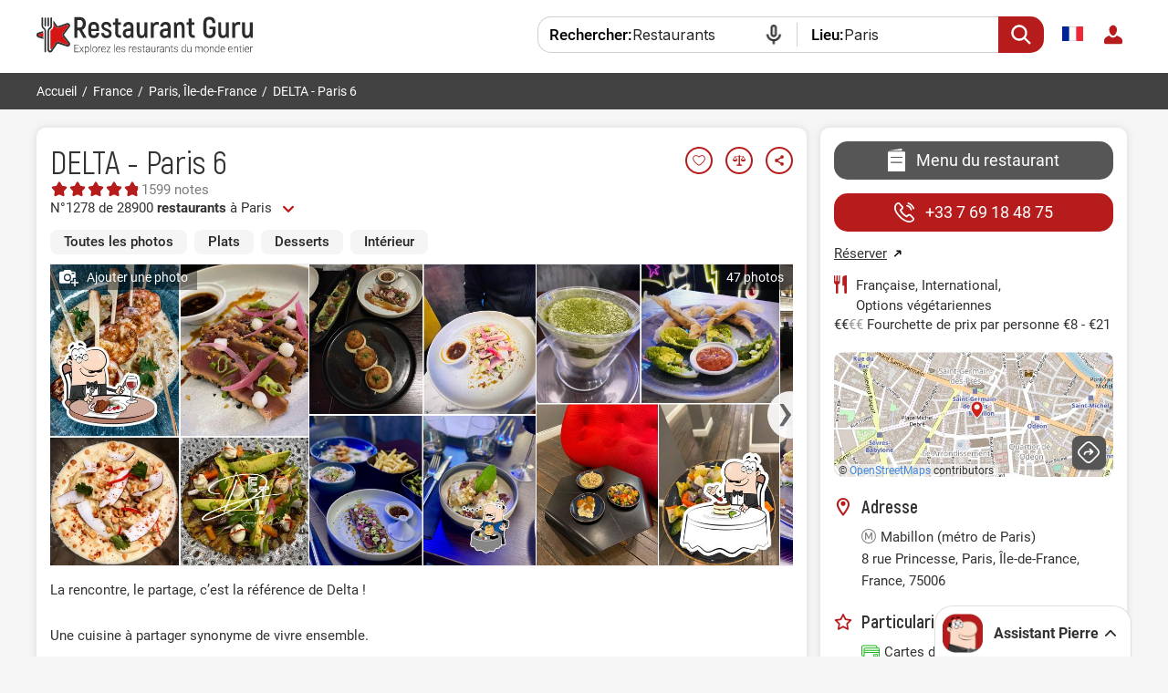

--- FILE ---
content_type: text/html; charset=UTF-8
request_url: https://fr.restaurantguru.com/Delta-Sharing-Food-Paris?utm_source=b_campaign
body_size: 25151
content:
<!DOCTYPE html>
<html itemscope itemtype="http://schema.org/WebPage" lang="fr">
<head>
    <meta charset="UTF-8">
    <meta name="theme-color" content="#ffffff">
    <meta name="viewport" content="width=device-width, initial-scale=1, maximum-scale=2.0, user-scalable=1.0">
    <meta name="apple-mobile-web-app-capable" content="yes">
    <meta name="mobile-web-app-capable" content="yes">
    <meta name="apple-itunes-app" content="app-id=1397034103">
    <script>
        RGPage = window.RGPage || {};
        RGPage.start_ms = new Date().getTime();
        RGPage.assets_version = 'rg_assets_1.0';
        RGPage.hl = 'fr_FR';
        RGPage.hide_empty_ads = false;
        RGPage.site_search_host_full = 'https://search.restaurantguru.com';
        RGPage.site_main_host_full = 'https://fr.restaurantguru.com';
        RGPage.stat_host_full = 'https://restaurantguru.com/';
        RGPage.site_static_url = 'https://1014042311.rsc.cdn77.org';
        RGPage.use_push_history = true;
        RGPage.is_search_domain = false;
        RGPage.search_place_id = "ci74617";
        RGPage.page_type = "restaurant";
                RGPage.is_sight_page = false;
        RGPage.r_user = false;
                RGPage.restaurant_id = "100805927";
        RGPage.restaurant_slug = "Delta-Sharing-Food-Paris";
                        RGPage.current_locations_page_types = ["index","nearby","restaurant","restaurant_menu","restaurant_reviews","geo_point"];
        RGPage.geo_memcache = false;
                                RGPage.float_buttons_split_test_group = 'default';
                        RGPage.restaurants_new_design_splittest_group = 'default_group';
                                RGPage.session_start = false;
        RGPage.in_miles = false;
        RGPage.react_map_split_test = 0;
    </script>
                        <script async src="https://pagead2.googlesyndication.com/pagead/js/adsbygoogle.js?client=ca-pub-4821006852914359" crossorigin="anonymous"></script>
                        <link rel="manifest" href="/manifest.json">

        <title>DELTA - Paris 6, Paris - Menu du restaurant, prix et avis</title>
        <link rel="amphtml" href="https://fr.restaurantguru.com/amp/Delta-Sharing-Food-Paris">
                <meta name="description" content="DELTA - Paris 6 à Paris classé 4.9 sur 5 sur Restaurant Guru : 508 avis de visiteurs, 47 photos. Exlorer le menu, consulter les heures d'ouverture et réserver une table" />
                        <link rel="canonical" href="https://fr.restaurantguru.com/Delta-Sharing-Food-Paris" />
                        <meta name="twitter:card" content="summary" />
        <meta property="fb:app_id" content="2033474010272363"/>
<meta property="og:title" content="DELTA - Paris 6, Paris - Menu du restaurant, prix et avis" />
    <meta property="og:description" content="Je vous recommande de visiter le restaurant DELTA - Paris 6. Trouvez toutes les informations à propos de ce endroit dans l'application Restaurant Guru ." />
    <meta property="og:type" content="restaurant.restaurant" />
    <meta property="og:url" content="https://fr.restaurantguru.com/Delta-Sharing-Food-Paris" />
    <meta property="og:image" content="https://img.restaurantguru.com/reviews/small/w550/h367/768402.jpg" />
<meta property="og:site_name" content="Restaurant Guru"/>


        <link rel="preconnect" href="https://www.google-analytics.com/">
    <link rel="dns-prefetch" href="https://www.google-analytics.com/">
    <link rel="preconnect" href="//1014042311.rsc.cdn77.org/">
    <link rel="dns-prefetch" href="//1014042311.rsc.cdn77.org/">
    <link rel="preconnect" href="//1033609670.rsc.cdn77.org/">
    <link rel="dns-prefetch" href="//1033609670.rsc.cdn77.org/">
    <link rel="preconnect" href="//fonts.gstatic.com">
    <link rel="dns-prefetch" href="//fonts.gstatic.com">
    
    <link rel="shortcut icon" href="https://1014042311.rsc.cdn77.org/img/icons/favicon.ico" type="image/ico">
    <link rel="apple-touch-icon" href="https://1014042311.rsc.cdn77.org/apple-touch-icon.png">
    <link rel="apple-touch-icon" sizes="76x76" href="https://1014042311.rsc.cdn77.org/img/icons/76x76.png">
    <link rel="apple-touch-icon" sizes="120x120" href="https://1014042311.rsc.cdn77.org/img/icons/120x120.png">
    <link rel="apple-touch-icon" sizes="152x152" href="https://1014042311.rsc.cdn77.org/img/icons/120x120.png">
        

                <style>@font-face {
    font-family: "PT-Sans Italic";
    src: local("PT Sans Italic"), url("/fonts/PT_Sans-Web-Italic.ttf");
}

/*expert_block: start*/
.expert_wrapper {
    display: table;
    max-width: 80%;
    min-width: 48%;
    margin: 0 auto 26px;
    text-align: right;
}

.expert_wrapper .expert_block {
    margin-right: 0;
    margin-bottom: 3px;
    text-align: left;
    width: auto;
    min-width: 0;
    max-width: 100%;
}

.expert_wrapper .claim_award_link {
    color: #999;
    font-size: 14px;
    text-decoration: underline;
}

.expert_block {
    max-width: 80%;
    min-width: 48%;
    width: -webkit-fit-content;
    width: -moz-fit-content;
    width: fit-content;
    border: 2px solid #b71c1c;
    padding: 0 20px 0 20px;
    position: relative;
    font-size: 15px;
    -webkit-box-sizing: border-box;
    box-sizing: border-box;
    margin: 0 auto 24px;
    clear: both;
    border-radius: 10px;
}

.expert_block.extra_info {
    max-width: none;
}

.expert_block.extra_info .pic {
    -webkit-transform: scale(-1, 1);
    -ms-transform: scale(-1, 1);
    transform: scale(-1, 1);
    margin-right: 0;
    margin-left: 10px;
}

/*.expert_block .best_in_town{*/
/*    float: left;*/
/*}*/

.expert_block .best_in_town_items {
    display: -webkit-box;
    display: -ms-flexbox;
    display: -webkit-flex;
    display: flex;
    -webkit-box-pack: start;
    -ms-flex-pack: start;
    -webkit-justify-content: flex-start;
    justify-content: flex-start;
    -ms-flex-wrap: wrap;
    -webkit-flex-wrap: wrap;
    flex-wrap: wrap;
}

.expert_block.short .best_in_town_items {
    height: auto;
}

/*.expert_block.extra_info .pic {*/
/*    width: 111px;*/
/*    height: auto;*/
/*}*/
.expert_block .block_title__container {
    margin: 10px 15px 10px 0;
    display: inline-block;
}
.expert_block .block_title {
    font: 400 22px/28px "Akrobat-Bold", "Helvetica Neue", "Arial", sans-serif;
    color: #b71c1c;
    position: relative;
    display: inline;
    margin: 0;
}

.expert_block .txt {
    line-height: 25px;
    margin-bottom: 10px;
}

.expert_block .txt p {
    margin-bottom: 5px;
}

.expert_block .pic {
    float: right;
    display: block;
    width: 111px;
    max-width: 27%;
    height: 111px;
    position: static;
    -ms-flex-negative: 0;
    -webkit-flex-shrink: 0;
    flex-shrink: 0;
}

.expert_block.excellent.clear .pic {
    height: 84px;
    margin-bottom: 7px;
    -ms-flex-item-align: center;
    -ms-grid-row-align: center;
    -webkit-align-self: center;
    align-self: center;
}

.expert_block.excellent.clear {
    display: -webkit-box;
    display: -ms-flexbox;
    display: -webkit-flex;
    display: flex;
    -webkit-box-pack: justify;
    -ms-flex-pack: justify;
    -webkit-justify-content: space-between;
    justify-content: space-between;
    max-width: 100%;
}

.expert_block.excellent .pic {
    background: url('/img/site/responsive/expert_rate_excellent.svg') no-repeat left;
}

.expert_block.good .pic {
    background: url('/img/site/responsive/expert_rate_good.svg') no-repeat left;
}

.expert_block.normal .pic {
    background: url('/img/site/responsive/expert_rate_normal.svg') no-repeat left;
}

.expert_block p {
    margin-bottom: 10px;
}

.expert_block p:last-child {
    margin-bottom: 0;
}

.expert_block .block_about {
    font-weight: 500;
    margin-right: 105px;
}

.expert_block .rg {
    position: relative;
    color: #b71c1c;
    padding-left: 20px;
}

.expert_block .rg:before {
    content: '';
    display: block;
    width: 16px;
    height: 17px;
    position: absolute;
    top: 2px;
    left: 0;
    background: url('/img/site/responsive/min_logo.svg') no-repeat;
}

.expert_block.short .txt {
    height: 120px;
    overflow: hidden;
    position: relative;
}

.see_all.ajax.show_expert_block {
    text-align: right;
    top: -18px;
    right: 5px;
    color: #000;
}

#el-patio .see_all.ajax.show_expert_block {
    padding: 0;
}

#el-patio .see_all.ajax.show_expert_block span {
    padding-left: 22px;
    position: relative;
}

#expert_show {
    display: none;
}

.expert_block .bit_item {
    display: -webkit-box;
    display: -ms-flexbox;
    display: -webkit-flex;
    display: flex;
    -webkit-box-pack: justify;
    -ms-flex-pack: justify;
    -webkit-justify-content: space-between;
    justify-content: space-between;
    margin: 0 10px 14px 0;
    -webkit-box-align: center;
    -ms-flex-align: center;
    -webkit-align-items: center;
    align-items: center;
    text-align: left;
}

.expert_block .bit_item::before {
    content: '';
    display: block;
    width: 22px;
    height: 22px;
    margin-right: 7px;
}

.expert_block.extra_info #el-patio {
    display: block;
}
.expert_block.extra_info p:empty {
    display: none;
}

.expert_block #el-patio {
    display: none;
}

#el-patio {
    margin-top: 5px;
    margin-bottom: 18px;
    /*clear: both;*/
}

/*Контент блоков с категорями (Начало)*/
.expert_block .bit_item::before {
    -ms-flex-negative: 0;
    -webkit-flex-shrink: 0;
    flex-shrink: 0;
}

.expert_block .bit_seafood-restaurants::before {
    background: url('/img/icons/expert_block_icons/seafood-restaurants.svg') no-repeat;
}

.expert_block .bit_barbecue::before, .expert_block .bit_bbq::before {
    background: url('/img/icons/expert_block_icons/bbq.svg') no-repeat;
}

.expert_block .bit_italian::before {
    background: url('/img/icons/expert_block_icons/italian.svg') no-repeat;
}

.expert_block .bit_chinese::before {
    background: url('/img/icons/expert_block_icons/chinese.svg') no-repeat;
}

.expert_block .bit_coffee::before, .expert_block .bit_coffeehouse:before {
    background: url('/img/icons/expert_block_icons/coffeehouse.svg') no-repeat;
}

.expert_block .bit_bakery::before {
    background: url('/img/icons/expert_block_icons/bakery.svg') no-repeat;
}

.expert_block .bit_cafe::before, .expert_block .bit_outdoor::before {
    background: url('/img/icons/expert_block_icons/cafe.svg') no-repeat;
}

.expert_block .bit_cafeteria::before {
    background: url('/img/icons/expert_block_icons/cafeteria.svg') no-repeat;
}

.expert_block .bit_club::before {
    background: url('/img/icons/expert_block_icons/club.svg') no-repeat;
}

.expert_block .bit_atmosphere::before {
    background: url('/img/icons/expert_block_icons/atmosphere.svg') no-repeat;
}

.expert_block .bit_desserts::before {
    background: url('/img/icons/expert_block_icons/desserts.svg') no-repeat;
}

.expert_block .bit_fast-food::before {
    background: url('/img/icons/expert_block_icons/fast-food.svg') no-repeat;
}

.expert_block .bit_service::before, .expert_block .bit_staff::before {
    background: url('/img/icons/expert_block_icons/service.svg') no-repeat;
}


.expert_block .bit_interior::before {
    background: url('/img/icons/expert_block_icons/best-interior.svg') no-repeat;
}

.expert_block .bit_mexican::before {
    background: url('/img/icons/expert_block_icons/mexican.svg') no-repeat;
}

.expert_block .bit_pizzeria::before, .expert_block .bit_pizza::before {
    background: url('/img/icons/expert_block_icons/pizzeria.svg') no-repeat;
}

.expert_block .bit_pub-and-bar::before {
    background: url('/img/icons/expert_block_icons/pub-and-bar.svg') no-repeat;
}

.expert_block .bit_best-restaurants::before {
    background: url('/img/icons/expert_block_icons/best-restaurants.svg') no-repeat;
}

.expert_block .bit_romantic::before {
    background: url('/img/icons/expert_block_icons/romantic.svg') no-repeat;
}

.expert_block .bit_sport-bar::before {
    background: url('/img/icons/expert_block_icons/sport-bar.svg') no-repeat;
}

.expert_block .bit_steakhouse::before {
    background: url('/img/icons/expert_block_icons/steakhouse.svg') no-repeat;
}

.expert_block .bit_sushi::before {
    background: url('/img/icons/expert_block_icons/sushi.svg') no-repeat;
}

.expert_block .bit_vegetarian::before {
    background: url('/img/icons/expert_block_icons/vegetarian.svg') no-repeat;
}

.expert_block .bit_nmeal::before {
    background: url('/img/icons/expert_block_icons/nmeal.svg') no-repeat;
}

.expert_block .bit_burgers::before {
    background: url('/img/icons/expert_block_icons/fast-food.svg') no-repeat;
}

.expert_block .bit_takeaway::before {
    background: url('/img/icons/expert_block_icons/takeaway.svg') no-repeat;
}

.expert_block .bit_delivery::before {
    background: url('/img/icons/expert_block_icons/delivery.svg') no-repeat;
}

.expert_block .bit_beautiful_view::before {
    background: url('/img/icons/expert_block_icons/beautiful_view.svg') no-repeat;
}


.expert_block.recommended {
    /*height: 54px;*/
    height: auto;
    position: relative;
    padding-left: 117px;
    width: fit-content;
    max-width: none;
    min-width: unset;
    margin-top: 12px;
}
.expert_block.only_article {
    margin-top: 12px;
}
.expert_block.recommended .pic {
    width: 82px;
    position: absolute;
    left: 20px;
}
.recommended .best_in_town {
    padding: 0 14px 0 0;
}


.expert_block.recommended.extra_info {
    padding: 0 15px;
}
.expert_block.recommended.extra_info {

}
.expert_block.recommended.extra_info .block_title>span {
    /*display: block;*/
    /*font-size: 29px;*/
}
.expert_block.recommended.extra_info  h2.block_title{
    font-size: 24px;
    margin-bottom: 0;
}

.expert_block.recommended.extra_info  div.block_title {
    color: #333;
    font-size: 20px;
    margin-top: 0;
}
.expert_block.extra_info.recommended .pic {
    position: static;
    float: left;
    margin: 5px 33px 0 15px;
    -webkit-transform: scale(1,1);
    -ms-transform: scale(1,1);
    transform: scale(1,1);
}
.expert_block.extra_info.recommended .best_in_town {
    /*height: 93px;*/
    padding: 0;
    margin-top: 20px;
    display: -webkit-box;
    display: -ms-flexbox;
    display: -webkit-flex;
    display: flex;
    -webkit-box-align: center;
    -ms-flex-align: center;
    -webkit-align-items: center;
    align-items: center;
}
.expert_block.recommended.extra_info #el-patio {
    clear: none;
}
.expert_block.recommended.extra_info #el-patio p {
    clear: both;
}


/*rest article: start*/
.rest_article {
    display: flex;
    flex-direction: column;
    justify-content: center;
    margin: 0 0 16px 0;
    position: relative;
}
.extra_info .rest_article {
    clear: both;
}
.only_article .rest_article {
    margin-top: 16px;
}
.rest_article:hover {
    text-decoration: none;
}
.rest_article:hover .rest_article__header{
    text-decoration: underline;
}
.rest_article__title {
    font: 400 16px "Akrobat-Regular", "Helvetica Neue", "Arial", sans-serif;
    margin-bottom: 10px;
    color: #656565;
}
.rest_article__header {
    font-size: 17px;
    font-weight: 700;
    color: #272727;
}
.expert_block:not(.extra_info) .expert_content {
    display: flex;
    flex-direction: column;
    justify-content: center;
}
/*rest article: end*/

.expert_quote {
    display: flex;
    width: 100%;
    align-items: center;
    margin-bottom: 14px;
    font: 17px/128% "PT-Sans Italic", sans-serif;
}

.expert_quote:first-child {
    margin-top: 16px;
    margin-bottom: 0;
    width: auto;
}

.expert_quote span, .expert_quote:before {
    margin-right: 13px;
}

.expert_quote:before, .expert_quote:after {
    content: '';
    display: block;
    flex-shrink: 0;
    background: url('data:image/svg+xml;charset=utf-8,%3Csvg%20width%3D%2214%22%20height%3D%2212%22%20viewBox%3D%220%200%2014%2012%22%20fill%3D%22none%22%20xmlns%3D%22http%3A%2F%2Fwww.w3.org%2F2000%2Fsvg%22%3E%0A%3Cpath%20d%3D%22M5%201.78862C2.625%202.60163%202.375%205.62602%202.375%206.69919H4.65625V12H0V6.69919C0%202.14634%202.60417%200.509485%204.03125%200L5%201.78862Z%22%20fill%3D%22%23B71C1C%22%2F%3E%0A%3Cpath%20d%3D%22M14%201.78862C11.625%202.60163%2011.375%205.62602%2011.375%206.69919H13.6562V12H9V6.69919C9%202.14634%2011.6042%200.509485%2013.0312%200L14%201.78862Z%22%20fill%3D%22%23B71C1C%22%2F%3E%0A%3C%2Fsvg%3E%0A') no-repeat;
    width: 14px;
    height: 12px;
}

.expert_quote:after {
    transform: rotate(180deg);
}

/*tooltip*/
.expert__tooltip, .tooltip_for_business {
    position: absolute;
    font-family: Roboto, sans-serif;
    font-size: 15px;
    line-height: 150%;
    color: rgba(255, 255, 255, 0.90);
    background-color: rgba(0, 0, 0, 0.80);
    -webkit-backdrop-filter: blur(3px);
    backdrop-filter: blur(3px);
    border-radius: 6px;
    -webkit-box-sizing: border-box;
    box-sizing: border-box;
    z-index: 1000;
}

.expert__tooltip {
    display: none;
    padding: 12px 15px;
    width: 300px;
    left: 50%;
    transform: translateX(-50%);
    bottom: calc(100% + 8px);
}

.upside .expert__tooltip {
    bottom: auto;
    top: calc(100% + 11px);
}
.expert_block .expert__info_icon.shown .expert__tooltip{
    display: block;
}
/*.expert_block .expert__info_icon.shown::before, .container_tooltip .claim_business::before  {*/
/*    content: '';*/
/*    position: absolute;*/
/*    width: 23px;*/
/*    height: 19px;*/
/*    opacity: .9;*/
/*    background: url('data:image/svg+xml;charset=utf-8,%3C%3Fxml%20version%3D%221.0%22%20encoding%3D%22UTF-8%22%3F%3E%3Csvg%20id%3D%22a%22%20xmlns%3D%22http%3A%2F%2Fwww.w3.org%2F2000%2Fsvg%22%20viewBox%3D%220%200%2019%2013.38%22%3E%3Cpath%20d%3D%22M0%2C0L7.81%2C12.44c.78%2C1.25%2C2.6%2C1.25%2C3.39%2C0L19%2C0H0Z%22%2F%3E%3C%2Fsvg%3E') no-repeat;*/
/*    background-size: contain;*/
/*}*/
.expert_block .expert__info_icon.shown::before {
    content: '';
    position: absolute;
    width: 23px;
    height: 19px;
    opacity: .9;
    background: url('data:image/svg+xml;charset=utf-8,%3C%3Fxml%20version%3D%221.0%22%20encoding%3D%22UTF-8%22%3F%3E%3Csvg%20id%3D%22a%22%20xmlns%3D%22http%3A%2F%2Fwww.w3.org%2F2000%2Fsvg%22%20viewBox%3D%220%200%2019%2013.38%22%3E%3Cpath%20d%3D%22M0%2C0L7.81%2C12.44c.78%2C1.25%2C2.6%2C1.25%2C3.39%2C0L19%2C0H0Z%22%2F%3E%3C%2Fsvg%3E') no-repeat;
    background-size: contain;
}

.expert_block .expert__info_icon.shown::before {
    top: -10px;
    right: -5px;
}

.expert_block .expert__info_icon.shown.upside::before {
    top: auto;
    bottom: -14px;
    transform: rotate(180deg);
}
.expert_block .expert__info_icon {
    content: '';
    display: inline-block !important;
    position: absolute;
    width: 15px;
    height: 15px;
    margin-left: 6px;
    background: url('data:image/svg+xml;charset=utf-8,%3C%3Fxml%20version%3D%221.0%22%20encoding%3D%22UTF-8%22%3F%3E%3Csvg%20id%3D%22a%22%20xmlns%3D%22http%3A%2F%2Fwww.w3.org%2F2000%2Fsvg%22%20viewBox%3D%220%200%2016%2016%22%3E%3Cpath%20d%3D%22M16%2C8c0%2C4.42-3.58%2C8-8%2C8S0%2C12.42%2C0%2C8%2C3.58%2C0%2C8%2C0s8%2C3.58%2C8%2C8Zm-7-4c0%2C.55-.45%2C1-1%2C1s-1-.45-1-1%2C.45-1%2C1-1%2C1%2C.45%2C1%2C1Zm-2%2C3c-.55%2C0-1%2C.45-1%2C1s.45%2C1%2C1%2C1v3c0%2C.55%2C.45%2C1%2C1%2C1h1c.55%2C0%2C1-.45%2C1-1s-.45-1-1-1v-3c0-.55-.45-1-1-1h-1Z%22%20style%3D%22fill%3A%23f0b76c%3B%20fill-rule%3Aevenodd%3B%22%2F%3E%3C%2Fsvg%3E') no-repeat;
    margin-top: 8px;
    user-select: none;
}
@media (max-width: 588px) {
    .expert__tooltip {
        width: 260px;
    }
}
/*@media (max-width: 380px){*/
/*    .expert__tooltip {*/

/*    }*/
/*}*/
/*EN adaptation*/

@media (max-width: 530px), (min-width: 741px) and (max-width: 808px){
    .recommended.extra_info .block_title>span {
        display: block;
        font-size: 31px;
    }
    .expert_block.recommended.extra_info div.block_title {
        clear: both;
        margin-bottom: 0;
    }

    .expert_block.recommended.extra_info div.block_title + .expert_quote {
        margin-top: 10px;
    }


    /*RU adaptation*/
    .ru .recommended.extra_info .block_title>span {
        font-size: 25px;
    }

    /*RU adaptation*/
    .es .expert_block.recommended.extra_info h2.block_title {
        font-size: 22px;
    }
    .es .recommended.extra_info .block_title>span {
        font-size: 32px;
    }

}

@media (max-width: 463px) {
    .expert_block.recommended .pic {
        left: 17px;
    }
    .expert_block.recommended {
        padding-left: 109px;
    }
    .recommended .best_in_town {
        padding: 0 10px 0 0;
    }
    .recommended .block_title {
        margin: 16px 0;
    }
    .recommended .block_title>span {
        display: block;
        font-size: 29px;
    }
    .expert_block.extra_info.recommended .pic {
        margin: -10px 15px 0 0;
    }
    .expert_block.extra_info.recommended .best_in_town {
        margin-top: 10px;
    }
}






/*Контент блоков с категорями (  Конец)*/

.ru .expert_block .block_about {
    margin-right: 114px;
}

.fr .expert_block .block_about {
    margin-right: 175px;
}

.es .expert_block .block_about {
    margin-right: 186px;
}

.de .expert_block .block_about {
    margin-right: 215px;
}


@media all and (max-width: 850px) and (min-width: 740px) {
    .expert_block.short .txt {
        height: 130px;
    }
}

@media all and (max-width: 740px) {
    .expert_wrapper .expert_block {
        margin-left: auto;
        margin-right: auto;
    }

    .expert_block.short .txt {
        height: 100px;
    }

    .expert_block p {
        margin-bottom: 4px;
    }

    .expert_block.excellent.clear .pic {
        height: 93px;
        margin-right: 15px;
    }

    .expert_block {
        -webkit-box-ordinal-group: 0;
        -ms-flex-order: -1;
        -webkit-order: -1;
        order: -1;
    }
}

@media all and (max-width: 600px) {
    .expert_quote {font-size: 15px;}
    .expert_quote:before, .expert_quote:after {
        width: 12px;
        height: 9px;
        background-size: contain;
    }
    .expert_quote span, .expert_quote:before {
        margin-right: 15px;
    }
}

@media all and (min-width: 531px) {
    .rest_article__only {
        padding: 16px 60px 16px 16px;
        background-color: #F1F1F1;
        border-radius: 5px;
    }
    .rest_article__only::before {
        content: '';
        position: absolute;
        width: 6px;
        height: 12px;
        right: 16px;
        top: 50%;
        margin-top: -6px;
        background: url('data:image/svg+xml;charset=utf-8,%3Csvg%20width%3D%229%22%20height%3D%2215%22%20viewBox%3D%220%200%209%2015%22%20fill%3D%22none%22%20xmlns%3D%22http%3A%2F%2Fwww.w3.org%2F2000%2Fsvg%22%3E%0A%3Cpath%20d%3D%22M0.999999%201.5L7%207.5L1%2013.5%22%20stroke%3D%22%23B71C1C%22%20stroke-width%3D%222%22%20stroke-miterlimit%3D%2210%22%2F%3E%0A%3C%2Fsvg%3E%0A') no-repeat;
        background-size: contain;
    }
}

@media all and (max-width: 530px) {
    .expert_block .block_about {
        font-weight: 500;
        margin-right: 105px;
    }

    .ru .expert_block .block_about {
        margin-right: 86px;
    }

    .fr .expert_block .block_about {
        margin-right: 160px;
    }

    .es .expert_block .block_about {
        margin-right: 148px;
    }

    .de .expert_block .block_about {
        margin-right: 180px;
    }

}
@media all and (max-width: 530px) {
    .expert_wrapper {
        max-width: 100%;
        display: block;
    }
}

@media all and (max-width: 414px) {
    .expert_wrapper {
        width: 100%;
    }
}

@media all and (max-width: 350px) {
    .expert_block.recommended .pic {
        left: 12px;
    }
    .expert_block.recommended {
        padding-left: 105px;
    }
}


</style>    
    <link rel="alternate" hreflang="es" href="https://es.restaurantguru.com/Delta-Sharing-Food-Paris" />
                <link rel="alternate" hreflang="ru" href="https://ru.restaurantguru.com/Delta-Sharing-Food-Paris" />
                <link rel="alternate" hreflang="fr" href="https://fr.restaurantguru.com/Delta-Sharing-Food-Paris" />
                <link rel="alternate" hreflang="en" href="https://restaurantguru.com/Delta-Sharing-Food-Paris" />
                            <style>/*---------------------------------------Adsense Improved---------------------------------------*/
.adsense_improved .ads_block {
    height: auto !important;
    text-align: center;
    width: 100%;
    max-width: 100%;
    overflow: hidden;
}
.adsense_improved .ads_block.ad_header>ins {
    height: 90px;
    width: 100%;
}
.left_top, .description_section {
    width: 100%;
    min-width: 100%;
    box-sizing: border-box;
}



.adsense_improved .ads_block>ins {
    height: 280px;
    width: 100%;
    max-width: 100%;
}
/*.adsense_improved .restaurant_container:first-child .ads_item:nth-child(4)>ins, .adsense_improved .restaurant_container:first-child .ads_item:nth-child(8)>ins {*/
/*    height: auto;*/
/*}*/

@media (max-width: 740px) {
    .adsense_improved .ads_block>ins {
        height: 280px;
    }
    .adsense_improved .ads_block.ad_header>ins {
        height: 280px;
    }
}
</style>
            <script async src="https://www.googletagmanager.com/gtag/js?id=AW-665009610"></script>
    <script>function gtag(){dataLayer.push(arguments)}window.dataLayer=window.dataLayer||[],gtag("js",new Date),gtag("config","AW-665009610");</script>
            <script src="https://accounts.google.com/gsi/client" async defer></script>
        <meta name="google-site-verification" content="rdIS1v5gqyDJtPn0Euv1ItBnEqoD2oNdtqhS8nkVFNI" />

            <link rel="preconnect" href="https://fonts.googleapis.com">
        <link rel="preconnect" href="https://fonts.gstatic.com" crossorigin>
        <link href="https://fonts.googleapis.com/css2?family=Inter:wght@400..500&display=swap" rel="stylesheet">
        <link href="https://1014042311.rsc.cdn77.org/css/min/pierre_assist.min.css?rg_assets_2.3.9.129" rel="stylesheet" type="text/css">
        <link href="https://1014042311.rsc.cdn77.org/css/responsive/modules/pierre-link_suggestion.css?rg_assets_2.3.9.129" rel="stylesheet" type="text/css">
        <script>
            var browser_language;
                                </script>
    
    
</head>
<body class="  fr mobile_compact wide  body_has_collage merged_template seo_split ads_allowed  pierre_assist_enabled adsense_improved    ">
    

<div class="wrapper_header">
    <div class="header clear without_compare ">
        <div class="content">
            <div class="menu_btn main_menu_btn auth_block">
                            </div>
            <div class="search_btn_m"></div>
            <a href="https://fr.restaurantguru.com" title="Trouver les meilleurs restaurants !" class="logo_guru">
                <img src="https://1014042311.rsc.cdn77.org/img/site/responsive/logo_guru_fr.svg" alt="Restaurant Guru" width="237" height="42" class="desktop_logo"/>
                <img src="https://1014042311.rsc.cdn77.org/img/logo_restaurantguru.svg" alt="Restaurant Guru" class="mobile_logo">
                <img src="https://1014042311.rsc.cdn77.org/img/site/new/logo_guru_fixed.svg" alt="Restaurant Guru" class="fixed_logo"/>
            </a>

            <div class="mobile_menu no_login">
                <span class="close_btn"></span>

            
<div class="user_block">
        <div class="user_button">
        
        <a href="#" class="do_login"><img src="https://1014042311.rsc.cdn77.org/img/site/responsive/user-default.svg" alt="login"></a>
    </div>
    <div class="user_dropdown no_login">
        <span class="close_btn"></span>
        <div class="cut">
            <img src="https://1014042311.rsc.cdn77.org/img/site/responsive/user-default.svg" alt="user">
        </div>
        <a class="logout do_login" href="#" rel="nofollow">Se connecter </a>
    </div>

    </div>                            <div class="wrapper_language">
    <span class="active_lang flag-icon flag-icon-fr"></span>
    <div class="dropdown">
        <span class="close_btn"></span>
                                                <div class="lang en  ">
                                            <a hreflang="en" href="https://restaurantguru.com/Delta-Sharing-Food-Paris?utm_source=b_campaign" class="a_lang" id="lang_en"
                                      data-l="en_US" >
                            <span class="flag-icon flag-icon-en"></span>English                        </a>
                                    </div>
                                                            <div class="lang es  ">
                                            <a hreflang="es" href="https://es.restaurantguru.com/Delta-Sharing-Food-Paris?utm_source=b_campaign" class="a_lang" id="lang_es"
                                      data-l="es_ES" >
                            <span class="flag-icon flag-icon-es"></span>Español                        </a>
                                    </div>
                                                            <div class="lang ru  ">
                                            <a hreflang="ru" href="https://ru.restaurantguru.com/Delta-Sharing-Food-Paris?utm_source=b_campaign" class="a_lang" id="lang_ru"
                                      data-l="ru_RU" >
                            <span class="flag-icon flag-icon-ru"></span>Русский                        </a>
                                    </div>
                                                        </div>
</div>
                            </div>
            
                        <div class="relative localization">
                            </div>
                        <div class="outer_compare">
                <div class="wrapper_compare ">
                    
                </div>
            </div>

                            
<form onsubmit="return search_submit(this, 'search')" action="https://search.restaurantguru.com" method="get" accept-charset="utf-8" class="searchform searchform__header">
    <input type="hidden" name="location" value="ci74617">
    <input type="hidden" name="location_name" value="Paris">
    <input type="hidden" name="location_slug" value="Paris">
    <input type="hidden" name="recent" value="">
    <input type="hidden" name="is_collection" value="1">
    <input type="hidden" name="search_collection_type" value="set">
    <input type="hidden" name="search_collection_id" value="5">
    <input type="hidden" name="location_country_id" value="106">
    <button class="search_btn disable_suggest" type="submit"></button>
    <div class="disable_suggest fake_select city  search-container--js">
        <span class="field_title where">Lieu:</span>
        
        <input class="search__input search_location--js"
               type="text"
               placeholder="Ville ou attraction"
               value="Paris"
               name="location_search"
               autocomplete="off"
               spellcheck="false"
               readonly="readonly">
        <div class="fake_select_list">
            <div class="list" style="display: none;"></div>
        </div>
    </div>
    <div class="wrapper_search disable_suggest search_text with_icon restaurants search-container--js">
        <span class="field_title what">Rechercher:</span>
        <input class="search_txt search__input"
               readonly="readonly"
               id="q"
               name="q"
               size="18"
               maxlength="256"
               placeholder="Restaurants ou plat"
               value="Restaurants"
               autocomplete="off"
               spellcheck="false"
               type="search">
        <div class="overflow_search_list">
            <div class="list" style="display: none;"></div>
        </div>
    </div>

</form>
                    </div>
    </div>

    </div>

    <div class="breadcrumbs without_compare ">
        <div class="content crumbs">
            <ul itemscope itemtype="http://schema.org/BreadcrumbList" class="o_breadcrumb">
                                    <li itemprop="itemListElement" itemscope
            itemtype="http://schema.org/ListItem">
                        <a itemprop="item" href="https://fr.restaurantguru.com/"><span itemprop="name">Accueil</span></a>            <meta itemprop="position" content="1" />
            <span>/</span>
        </li>
                                            <li itemprop="itemListElement" itemscope
            itemtype="http://schema.org/ListItem">
                        <a itemprop="item" href="https://fr.restaurantguru.com/France"><span itemprop="name">France</span></a>            <meta itemprop="position" content="2" />
            <span>/</span>
        </li>
                                            <li itemprop="itemListElement" itemscope
            itemtype="http://schema.org/ListItem">
                        <a itemprop="item" href="https://fr.restaurantguru.com/Paris"><span itemprop="name">Paris, Île-de-France</span></a>            <meta itemprop="position" content="3" />
            <span>/</span>
        </li>
                                                <li><span>DELTA - Paris 6</span></li>
            </ul>                        <div class="wrapper_compare " >
                            </div>

                   </div>
    </div>
<div id="content"
     class="content_wide ">

    <!--    -->
    <div class="columns_wrapper relative clear">


        <div class="left_column_wrapper relative clear">
            <div class="left_top">
                <div class="wrapper_title ">
    <div class="title_container  ">
        
                    <h1 class="notranslate"><a
                        href="https://fr.restaurantguru.com/Delta-Sharing-Food-Paris">DELTA - Paris 6</a>

            </h1>
        
        
                            <div class="action_buttons  hide">
                                                    <div class="add_to_wishlist_btn btn_like " data-wishlist="100805927">
    <span class="wrapper_hint">
        <span class="hint wishlist_hint">
            <span class="text_overflow">Ajouter à la liste des vœux </span>
        </span>
    </span>
</div>                                <div
                        class="btn_compare add_to_compare"
                        data-compare="100805927">
				<span class="wrapper_hint">
					<span class="hint compare_hint">
						<span class="text_overflow">Ajouter au comparatif</span>
					</span>
				</span>
                </div>
                                    <div class="btn_share share_button">
				    <span class="wrapper_hint">
						<span class="hint share_hint">
					<span class="text_overflow">Partager</span>
						</span>
					</span>
                    </div>
                            </div>
            </div>
                    

    
            <div class="card__rating-stars card__rating-stars--tapscroll">
            <div class="rating-stars__icons">
                <svg class="stars_gray" width="80" height="16" viewBox="0 0 80 16" fill="none" xmlns="http://www.w3.org/2000/svg">
                    <path d="M7.11462 1.67789C7.48983 0.966743 8.50831 0.966745 8.88352 1.67789L10.2148 4.20115C10.3595 4.4754 10.6233 4.66701 10.9288 4.71987L13.74 5.20627C14.5322 5.34336 14.847 6.31199 14.2866 6.88859L12.2982 8.93445C12.0821 9.15681 11.9813 9.46684 12.0255 9.77376L12.4316 12.5977C12.546 13.3936 11.7221 13.9922 11.0005 13.6374L8.44032 12.3786C8.16206 12.2417 7.83608 12.2417 7.55782 12.3786L4.99765 13.6374C4.2761 13.9922 3.45213 13.3936 3.56658 12.5977L3.97268 9.77376C4.01682 9.46684 3.91609 9.15681 3.69998 8.93445L1.7116 6.88859C1.1512 6.31199 1.46593 5.34336 2.25822 5.20627L5.06938 4.71987C5.37491 4.66701 5.63864 4.4754 5.78333 4.20115L7.11462 1.67789Z" fill="#E0E0E0"/>
                    <path d="M23.1147 1.67789C23.4899 0.966743 24.5083 0.966745 24.8835 1.67789L26.2148 4.20115C26.3595 4.4754 26.6233 4.66701 26.9288 4.71987L29.74 5.20627C30.5322 5.34336 30.847 6.31199 30.2866 6.88859L28.2982 8.93445C28.0821 9.15681 27.9813 9.46684 28.0255 9.77376L28.4316 12.5977C28.546 13.3936 27.7221 13.9922 27.0005 13.6374L24.4403 12.3786C24.1621 12.2417 23.8361 12.2417 23.5579 12.3786L20.9977 13.6374C20.2761 13.9922 19.4522 13.3936 19.5666 12.5977L19.9727 9.77376C20.0169 9.46684 19.9161 9.15681 19.7 8.93445L17.7116 6.88859C17.1512 6.31199 17.466 5.34336 18.2583 5.20627L21.0694 4.71987C21.3749 4.66701 21.6387 4.4754 21.7834 4.20115L23.1147 1.67789Z" fill="#E0E0E0"/>
                    <path d="M39.1147 1.67789C39.4899 0.966743 40.5083 0.966745 40.8835 1.67789L42.2148 4.20115C42.3595 4.4754 42.6233 4.66701 42.9288 4.71987L45.74 5.20627C46.5322 5.34336 46.847 6.31199 46.2866 6.88859L44.2982 8.93445C44.0821 9.15681 43.9813 9.46684 44.0255 9.77376L44.4316 12.5977C44.546 13.3936 43.7221 13.9922 43.0005 13.6374L40.4403 12.3786C40.1621 12.2417 39.8361 12.2417 39.5579 12.3786L36.9977 13.6374C36.2761 13.9922 35.4522 13.3936 35.5666 12.5977L35.9727 9.77376C36.0169 9.46684 35.9161 9.15681 35.7 8.93445L33.7116 6.88859C33.1512 6.31199 33.466 5.34336 34.2583 5.20627L37.0694 4.71987C37.3749 4.66701 37.6387 4.4754 37.7834 4.20115L39.1147 1.67789Z" fill="#E0E0E0"/>
                    <path d="M55.1147 1.67789C55.4899 0.966743 56.5083 0.966745 56.8835 1.67789L58.2148 4.20115C58.3595 4.4754 58.6233 4.66701 58.9288 4.71987L61.74 5.20627C62.5322 5.34336 62.847 6.31199 62.2866 6.88859L60.2982 8.93445C60.0821 9.15681 59.9813 9.46684 60.0255 9.77376L60.4316 12.5977C60.546 13.3936 59.7221 13.9922 59.0005 13.6374L56.4403 12.3786C56.1621 12.2417 55.8361 12.2417 55.5579 12.3786L52.9977 13.6374C52.2761 13.9922 51.4522 13.3936 51.5666 12.5977L51.9727 9.77376C52.0169 9.46684 51.9161 9.15681 51.7 8.93445L49.7116 6.88859C49.1512 6.31199 49.466 5.34336 50.2583 5.20627L53.0694 4.71987C53.3749 4.66701 53.6387 4.4754 53.7834 4.20115L55.1147 1.67789Z" fill="#E0E0E0"/>
                    <path d="M71.1147 1.67789C71.4899 0.966743 72.5083 0.966745 72.8835 1.67789L74.2148 4.20115C74.3595 4.4754 74.6233 4.66701 74.9288 4.71987L77.74 5.20627C78.5322 5.34336 78.847 6.31199 78.2866 6.88859L76.2982 8.93445C76.0821 9.15681 75.9813 9.46684 76.0255 9.77376L76.4316 12.5977C76.546 13.3936 75.7221 13.9922 75.0005 13.6374L72.4403 12.3786C72.1621 12.2417 71.8361 12.2417 71.5579 12.3786L68.9977 13.6374C68.2761 13.9922 67.4522 13.3936 67.5666 12.5977L67.9727 9.77376C68.0169 9.46684 67.9161 9.15681 67.7 8.93445L65.7116 6.88859C65.1512 6.31199 65.466 5.34336 66.2583 5.20627L69.0694 4.71987C69.3749 4.66701 69.6387 4.4754 69.7834 4.20115L71.1147 1.67789Z" fill="#E0E0E0"/>
                </svg>
                <div class="rating-stars__fill" style="width:96%">
                    <svg class="stars_red" width="100" height="20" viewBox="0 0 80 16" fill="none" xmlns="http://www.w3.org/2000/svg">
                        <path d="M7.11555 1.67634C7.49076 0.965191 8.50924 0.965193 8.88445 1.67634L10.2157 4.1996C10.3604 4.47385 10.6242 4.66546 10.9297 4.71832L13.7409 5.20472C14.5331 5.34181 14.8479 6.31044 14.2875 6.88704L12.2991 8.9329C12.083 9.15526 11.9822 9.46529 12.0264 9.77221L12.4325 12.5961C12.5469 13.392 11.723 13.9906 11.0014 13.6358L8.44125 12.377C8.16299 12.2401 7.83701 12.2401 7.55875 12.377L4.99858 13.6358C4.27703 13.9906 3.45306 13.392 3.56751 12.5961L3.97361 9.77221C4.01775 9.46529 3.91702 9.15526 3.70091 8.9329L1.71253 6.88704C1.15213 6.31044 1.46686 5.34181 2.25915 5.20472L5.07031 4.71832C5.37584 4.66546 5.63957 4.47385 5.78426 4.1996L7.11555 1.67634Z" fill="#B71C1C"/>
                        <path d="M23.1156 1.67634C23.4908 0.965191 24.5092 0.965193 24.8844 1.67634L26.2157 4.1996C26.3604 4.47385 26.6242 4.66546 26.9297 4.71832L29.7409 5.20472C30.5331 5.34181 30.8479 6.31044 30.2875 6.88704L28.2991 8.9329C28.083 9.15526 27.9822 9.46529 28.0264 9.77221L28.4325 12.5961C28.5469 13.392 27.723 13.9906 27.0014 13.6358L24.4412 12.377C24.163 12.2401 23.837 12.2401 23.5588 12.377L20.9986 13.6358C20.277 13.9906 19.4531 13.392 19.5675 12.5961L19.9736 9.77221C20.0178 9.46529 19.917 9.15526 19.7009 8.9329L17.7125 6.88704C17.1521 6.31044 17.4669 5.34181 18.2592 5.20472L21.0703 4.71832C21.3758 4.66546 21.6396 4.47385 21.7843 4.1996L23.1156 1.67634Z" fill="#B71C1C"/>
                        <path d="M39.1156 1.67634C39.4908 0.965191 40.5092 0.965193 40.8844 1.67634L42.2157 4.1996C42.3604 4.47385 42.6242 4.66546 42.9297 4.71832L45.7409 5.20472C46.5331 5.34181 46.8479 6.31044 46.2875 6.88704L44.2991 8.9329C44.083 9.15526 43.9822 9.46529 44.0264 9.77221L44.4325 12.5961C44.5469 13.392 43.723 13.9906 43.0014 13.6358L40.4412 12.377C40.163 12.2401 39.837 12.2401 39.5588 12.377L36.9986 13.6358C36.277 13.9906 35.4531 13.392 35.5675 12.5961L35.9736 9.77221C36.0178 9.46529 35.917 9.15526 35.7009 8.9329L33.7125 6.88704C33.1521 6.31044 33.4669 5.34181 34.2592 5.20472L37.0703 4.71832C37.3758 4.66546 37.6396 4.47385 37.7843 4.1996L39.1156 1.67634Z" fill="#B71C1C"/>
                        <path d="M55.1156 1.67634C55.4908 0.965191 56.5092 0.965193 56.8844 1.67634L58.2157 4.1996C58.3604 4.47385 58.6242 4.66546 58.9297 4.71832L61.7409 5.20472C62.5331 5.34181 62.8479 6.31044 62.2875 6.88704L60.2991 8.9329C60.083 9.15526 59.9822 9.46529 60.0264 9.77221L60.4325 12.5961C60.5469 13.392 59.723 13.9906 59.0014 13.6358L56.4412 12.377C56.163 12.2401 55.837 12.2401 55.5588 12.377L52.9986 13.6358C52.277 13.9906 51.4531 13.392 51.5675 12.5961L51.9736 9.77221C52.0178 9.46529 51.917 9.15526 51.7009 8.9329L49.7125 6.88704C49.1521 6.31044 49.4669 5.34181 50.2592 5.20472L53.0703 4.71832C53.3758 4.66546 53.6396 4.47385 53.7843 4.1996L55.1156 1.67634Z" fill="#B71C1C"/>
                        <path d="M71.1156 1.67634C71.4908 0.965191 72.5092 0.965193 72.8844 1.67634L74.2157 4.1996C74.3604 4.47385 74.6242 4.66546 74.9297 4.71832L77.7409 5.20472C78.5331 5.34181 78.8479 6.31044 78.2875 6.88704L76.2991 8.9329C76.083 9.15526 75.9822 9.46529 76.0264 9.77221L76.4325 12.5961C76.5469 13.392 75.723 13.9906 75.0014 13.6358L72.4412 12.377C72.163 12.2401 71.837 12.2401 71.5588 12.377L68.9986 13.6358C68.277 13.9906 67.4531 13.392 67.5675 12.5961L67.9736 9.77221C68.0178 9.46529 67.917 9.15526 67.7009 8.9329L65.7125 6.88704C65.1521 6.31044 65.4669 5.34181 66.2592 5.20472L69.0703 4.71832C69.3758 4.66546 69.6396 4.47385 69.7843 4.1996L71.1156 1.67634Z" fill="#B71C1C"/>
                    </svg>
                </div>
            </div>
                            <span class="rating-stars__text">1599 notes</span>
                    </div>
    
            <div class="clear small ranks "
             id="ranks" data-id="100805927">
            
    <div class="r_prime">
                                                    <div><a href='https://fr.restaurantguru.com/Paris' title=""
                        class="number rank_tag type_set_5">
                        N°1278 de 28900 <span>restaurants</span> à Paris                    </a>
                                            <span class="more_ranks_show more_ranks_load" title="Voir tout"></span>
                                    </div>
                        </div>
        </div>
    
    
    
    

     <div class="ads_block mh100_silent ad_header">
    <!-- Restaurant Guru Tag 1 Set #3 -->
<ins class="adsbygoogle"
     style="display:inline-block;"
     data-ad-client="ca-pub-4821006852914359"
     data-ad-slot="1346919881">
     </ins>
<script>
    (adsbygoogle = window.adsbygoogle || []).push({});
</script>
</div>

    
    

                
            <div class="wrapper_main_info">
            <div class="cuisine_wrapper">
                                                            <div class="cuisine_hidden" >
                                                            <span>Française</span>,                                                                                <span>International</span>,                                                                        <span>Options végétariennes</span>
                            </div>
        </div>
        <div class="wrapper_main_info_container">
                            <div class="short_info with_avg_price">
                                <span
                                    class="cost"><i>€</i><i>€</i>€€</span>
                                <span class="wrapper_hint">
                                <span class="hint">
                                    <span class="text_overflow">Fourchette de prix par personne <span class="nowrap">€8 - €21</span></span>
                                </span>
                            </span>
            </div>
        
        <!--                  -->        <!--			        <div class="a_button_wrap short_info">-->
        <!--				<span-->
        <!--					class="header_address open-map">--><!--</span>-->
        <!--			        </div>-->
        <!--                  -->    </div>
</div>
<div class="wrapper_map">
    <div>
        <div class="wrapper_address map_holder">
                            <div class="map_block" id="map_block_top">
                                            <script>
                            var has_static_map = true;
                        </script>
                        <img class="fakeMap" src="https://img02.restaurantguru.com/maps/delta-sharing-food-paris-map.jpg"
                             width="512" height="137"
                             alt="DELTA - Paris 6 sur la carte">
                        <div class="contributions">© <a rel="nofollow"
                                                        href="https://www.openstreetmap.org/copyright"
                                                        target="_blank">OpenStreetMaps</a>
                            contributors
                        </div>
                                        <div class="open-map do-open"></div>
                </div>
                        <div class="info_address">
                                    <a href="https://www.google.com/maps/dir/?api=1&destination=48.85240450,2.33435120" target="_blank"
                       rel="nofollow noopener noreferrer"
                       class="direction_link">
                                            </a>
                                <div class="info_address__wrap">

                                            <div class="address_b_bottom">
                                        <span
                                                class="open-map">8 rue Princesse, 75006</span>
                            <div class="grey">Paris, Île-de-France, France</div>
                        </div>
                    

                                                                        <div class="metro-info Paris">
                                Mabillon (métro de Paris)                            </div>
                                                
                    
                </div>

            </div>
        </div>
    </div>
</div>            </div>
                                                <div class="description_section">

                    
                        <div class="gallery__tabs gallery__tabs-page swiper">
    <div class="swiper-wrapper">
        <span class="swiper-slide gallery__tabs-item" data-id="0">Toutes les photos</span>
                <span class="swiper-slide gallery__tabs-item" data-id="8">Plats</span>
                <span class="swiper-slide gallery__tabs-item" data-id="4">Desserts</span>
                <span class="swiper-slide gallery__tabs-item" data-id="1">Intérieur</span>
            </div>
    <div class="gallery__tabs-button-prev"></div>
    <div class="gallery__tabs-button-next"></div>
</div>

                        <script>var restaurant_page_photos = {"photos":[],"collages":[]};</script>
<script>var restaurant_collages = [];</script>
    <script>
            
                restaurant_collages.push({"width":553.0065525,"height":645,"src":"https:\/\/img02.restaurantguru.com\/c882-DELTA-SHARING-FOOD-Paris-meat.jpg","ratio":0.8573745,"title":"","image1_id":"103_538016744","image2_id":"103_539266146","image3_id":"103_538016745","image4_id":"103_538016741","x1":"0.4993758","x2":"0.4992686","y1":"0.5708694","y2":"0.4280602","margin_size_x":"0.0012484","margin_size_y":"0.0010704","collage_category":8,"collage_type":4});
            
                restaurant_collages.push({"width":484.20356400000003,"height":645,"src":"https:\/\/img02.restaurantguru.com\/ca8b-Restaurant-DELTA-SHARING-FOOD-food.jpg","ratio":0.7507032,"title":"","image1_id":"103_539266151","image2_id":"103_539266152","image3_id":"103_539266153","image4_id":"103_539266154","x1":"0.5000000","x2":"0.4993758","y1":"0.4992176","y2":"0.4998440","margin_size_x":"0.0012500","margin_size_y":"0.0009384","collage_category":8,"collage_type":4});
            
                restaurant_collages.push({"width":521.0545425,"height":645,"src":"https:\/\/img02.restaurantguru.com\/c01f-Restaurant-DELTA-SHARING-FOOD-dessert.jpg","ratio":0.8078365000000001,"title":"","image1_id":"103_539266138","image2_id":"103_539266136","image3_id":"103_539266139","image4_id":"103_539266140","x1":"0.4279601","x2":"0.4993758","y1":"0.4609623","y2":"0.5378853","margin_size_x":"0.0014265","margin_size_y":"0.0011524","collage_category":4,"collage_type":4});
            
                restaurant_collages.push({"width":432.62085,"height":645,"src":"https:\/\/img02.restaurantguru.com\/cf29-DELTA-SHARING-FOOD-Paris-meals.jpg","ratio":0.67073,"title":"","image1_id":"103_539266158","image2_id":"103_539266155","image3_id":"103_539266141","image4_id":null,"x1":"1.0000000","x2":"0.5538096","y1":"0.5030475","y2":"1.0000000","margin_size_x":"0.0025000","margin_size_y":"0.0016768","collage_category":8,"collage_type":3});
            
                restaurant_collages.push({"width":483.901059,"height":645,"src":"https:\/\/img02.restaurantguru.com\/c280-DELTA-SHARING-FOOD-meat.jpg","ratio":0.7502342,"title":"","image1_id":"103_539266142","image2_id":"103_539266143","image3_id":"103_539266144","image4_id":"103_539266145","x1":"0.4993758","x2":"0.4993758","y1":"0.4995317","y2":"0.4995317","margin_size_x":"0.0012484","margin_size_y":"0.0009366","collage_category":8,"collage_type":4});
            
                restaurant_collages.push({"width":521.0545425,"height":645,"src":"https:\/\/img02.restaurantguru.com\/c7f6-Restaurant-DELTA-SHARING-FOOD-meat.jpg","ratio":0.8078365000000001,"title":"","image1_id":"103_538016743","image2_id":"103_539266150","image3_id":"103_539266148","image4_id":"103_538016742","x1":"0.5706134","x2":"0.4993758","y1":"0.4609623","y2":"0.5378853","margin_size_x":"0.0014265","margin_size_y":"0.0011524","collage_category":8,"collage_type":4});
            
                restaurant_collages.push({"width":603.640407,"height":645,"src":"https:\/\/img02.restaurantguru.com\/c9f3-Restaurant-DELTA-SHARING-FOOD-interior.jpg","ratio":0.9358766,"title":"","image1_id":"103_539266149","image2_id":"103_539266147","image3_id":"103_539266156","image4_id":"103_539266137","x1":"0.5351264","x2":"0.4993758","y1":"0.3756092","y2":"0.6231388","margin_size_x":"0.0013378","margin_size_y":"0.0012520","collage_category":1,"collage_type":4});
            
                restaurant_collages.push({"width":564.4756844999999,"height":645,"src":"https:\/\/img02.restaurantguru.com\/ced5-Restaurant-DELTA-SHARING-FOOD-meals.jpg","ratio":0.8751560999999999,"title":"","image1_id":"103_539266136","image2_id":"103_539266154","image3_id":"103_539266153","image4_id":"103_539266157","x1":"0.5706134","x2":"0.4279601","y1":"0.4993758","y2":"0.4993758","margin_size_x":"0.0014265","margin_size_y":"0.0012484","collage_category":8,"collage_type":4});
            
                restaurant_collages.push({"width":484.20356400000003,"height":645,"src":"https:\/\/img02.restaurantguru.com\/c600-Restaurant-DELTA-SHARING-FOOD-dishes.jpg","ratio":0.7507032,"title":"","image1_id":"103_539266151","image2_id":"103_539266152","image3_id":"103_539266144","image4_id":"103_539266142","x1":"0.5000000","x2":"0.4993758","y1":"0.4992176","y2":"0.4998440","margin_size_x":"0.0012500","margin_size_y":"0.0009384","collage_category":8,"collage_type":4});
            
                restaurant_collages.push({"width":483.901059,"height":645,"src":"https:\/\/img02.restaurantguru.com\/ca81-DELTA-SHARING-FOOD-Paris-food.jpg","ratio":0.7502342,"title":"","image1_id":"103_539266138","image2_id":"103_539266143","image3_id":"103_539266140","image4_id":"103_539266139","x1":"0.4993758","x2":"0.4993758","y1":"0.4995317","y2":"0.4995317","margin_size_x":"0.0012484","margin_size_y":"0.0009366","collage_category":8,"collage_type":4});
        </script>
<div class="screen-slider swiper-container ">
	<div class="add_photo add_photo_action">
		<span class="add_photo_link">Ajouter une photo</span>
	</div>
    	<div class="add_photo total_photo" data-title="# photo">
		<span class="add_photo_link">47 photos</span>
	</div>
    	<div class="swiper-wrapper screens_list_wrap clear collageTrue twoCollage">
                <div data-index="" class="swiper-slide collageWrapper " data-collage-num="0" data-index-shift="0"
            data-x1="0.499" data-x2="0.499" data-y1="0.571" data-y2="0.428"
            data-margin-size-x="0.001" data-margin-size-y="0.001"
            data-collage-category="8"
            data-collage-type="4">
            <img width="596" src="https://img02.restaurantguru.com/c882-DELTA-SHARING-FOOD-Paris-meat.jpg" data-src="" alt="DELTA - Paris 6 sert des repas à base de viande" title="DELTA - Paris 6 sert des repas à base de viande" class="">
        </div>
                <div data-index="" class="swiper-slide collageWrapper " data-collage-num="1" data-index-shift="0"
            data-x1="0.500" data-x2="0.499" data-y1="0.499" data-y2="0.500"
            data-margin-size-x="0.001" data-margin-size-y="0.001"
            data-collage-category="8"
            data-collage-type="4">
            <img width="522" src="https://img02.restaurantguru.com/ca8b-Restaurant-DELTA-SHARING-FOOD-food.jpg" data-src="" alt="Nourriture à DELTA - Paris 6" title="Nourriture à DELTA - Paris 6" class="">
        </div>
                <div data-index="" class="swiper-slide collageWrapper " data-collage-num="2" data-index-shift="0"
            data-x1="0.428" data-x2="0.499" data-y1="0.461" data-y2="0.538"
            data-margin-size-x="0.001" data-margin-size-y="0.001"
            data-collage-category="4"
            data-collage-type="4">
            <img width="561" src="https://img02.restaurantguru.com/c01f-Restaurant-DELTA-SHARING-FOOD-dessert.jpg" data-src="" alt="DELTA - Paris 6 propose une éventail de desserts" title="DELTA - Paris 6 propose une éventail de desserts" class="">
        </div>
                <div data-index="" class="swiper-slide collageWrapper " data-collage-num="3" data-index-shift="0"
            data-x1="1.000" data-x2="0.554" data-y1="0.503" data-y2="1.000"
            data-margin-size-x="0.003" data-margin-size-y="0.002"
            data-collage-category="8"
            data-collage-type="3">
            <img width="466" src="https://img02.restaurantguru.com/cf29-DELTA-SHARING-FOOD-Paris-meals.jpg" data-src="" alt="Nourriture à DELTA - Paris 6" title="Nourriture à DELTA - Paris 6" class="">
        </div>
                <div data-index="" class="swiper-slide collageWrapper " data-collage-num="4" data-index-shift="0"
            data-x1="0.499" data-x2="0.499" data-y1="0.500" data-y2="0.500"
            data-margin-size-x="0.001" data-margin-size-y="0.001"
            data-collage-category="8"
            data-collage-type="4">
            <img width="521" src="https://1014042311.rsc.cdn77.org/log.gif" data-src="https://img02.restaurantguru.com/c280-DELTA-SHARING-FOOD-meat.jpg" alt="Il y a une sélection d'options pour les amateurs de viande" title="Il y a une sélection d'options pour les amateurs de viande" class="lazyload">
        </div>
                <div data-index="" class="swiper-slide collageWrapper " data-collage-num="5" data-index-shift="0"
            data-x1="0.571" data-x2="0.499" data-y1="0.461" data-y2="0.538"
            data-margin-size-x="0.001" data-margin-size-y="0.001"
            data-collage-category="8"
            data-collage-type="4">
            <img width="561" src="https://1014042311.rsc.cdn77.org/log.gif" data-src="https://img02.restaurantguru.com/c7f6-Restaurant-DELTA-SHARING-FOOD-meat.jpg" alt="Prenez des repas à base de viande à DELTA - Paris 6" title="Prenez des repas à base de viande à DELTA - Paris 6" class="lazyload">
        </div>
                <div data-index="" class="swiper-slide collageWrapper " data-collage-num="6" data-index-shift="0"
            data-x1="0.535" data-x2="0.499" data-y1="0.376" data-y2="0.623"
            data-margin-size-x="0.001" data-margin-size-y="0.001"
            data-collage-category="1"
            data-collage-type="4">
            <img width="650" src="https://1014042311.rsc.cdn77.org/log.gif" data-src="https://img02.restaurantguru.com/c9f3-Restaurant-DELTA-SHARING-FOOD-interior.jpg" alt="La intérieur et boire du restaurant" title="La intérieur et boire du restaurant" class="lazyload">
        </div>
        	</div>
	<div class="screen-slider-nav prev"></div>
	<div class="screen-slider-nav next"></div>
</div>
<div id="gallery_modal" class="modal_map" style="display: none;">
    <div class="gallery_modal__container">

        <div class="gallery_header">
            <div class="gallery_header__content">
                <div class="gallery_back_btn"></div>
                <div class="gallery_title">DELTA - Paris 6</div>
                <div class="gallery_add_btn add_photo_action"></div>
            </div>
            <div class="gallery__tabs gallery__tabs-modal swiper">
    <div class="swiper-wrapper">
        <span class="swiper-slide gallery__tabs-item" data-id="0">Toutes les photos</span>
                <span class="swiper-slide gallery__tabs-item" data-id="8">Plats</span>
                <span class="swiper-slide gallery__tabs-item" data-id="4">Desserts</span>
                <span class="swiper-slide gallery__tabs-item" data-id="1">Intérieur</span>
            </div>
    <div class="gallery__tabs-button-prev"></div>
    <div class="gallery__tabs-button-next"></div>
</div>
        </div>

        <div class="wrapper">
            <div class="photo_viewer">
                <div id="photos_gallery" class="pswp" tabindex="-1" role="dialog" aria-hidden="true">
    <div class="pswp__bg"></div>
    <div class="pswp__scroll-wrap">
        <div class="pswp__container">
            <div class="pswp__item"></div>
            <div class="pswp__item"></div>
            <div class="pswp__item"></div>
        </div>
        <div class="pswp__ui pswp__ui--hidden">
            <div class="pswp__top-bar">
                <div class="pswp__counter"></div>
                <button type="button" id="btn_close_gallery" class="pswp__button pswp__button--close" title="Fermer (Esc)"></button>
                                <button type="button" class="pswp__button pswp__button--abuse" name="abuse" style="display: none" title="Signaler un problème"></button>
                                                <button type="button" class="pswp__button pswp__button--add add_photo add_photo_action"></button>
                                <input type="hidden" id="abuse_photo_id" value="" />
                <input type="hidden" id="abuse_agency" value="" />
                <div class="pswp__preloader">
                    <div class="pswp__preloader__icn">
                        <div class="pswp__preloader__cut">
                            <div class="pswp__preloader__donut"></div>
                        </div>
                    </div>
                </div>
            </div>
            <div class="pswp__share-modal pswp__share-modal--hidden pswp__single-tap">
                <div class="pswp__share-tooltip"></div>
            </div>
            <button type="button" class="pswp__button pswp__button--arrow--left" title="Previous (arrow left)">
            </button>
            <button type="button" class="pswp__button pswp__button--arrow--right" title="Next (arrow right)">
            </button>
            <div class="pswp__caption">
                <div class="pswp__caption__center"></div>
            </div>
        </div>
    </div>
</div>
<div id="progressBar"></div>
            </div>
            <div class="photo_navigation">
                <div id="photo_navigation_inner">
                    <div id="photo_grid">
                    </div>
                </div>
            </div>
        </div>
    </div>
</div>

                    
                                            <div class="actions_mobile">
                            <div class="add_photo_m add_photo_action"
                                 data-rid="100805927">Ajouter une photo</div>
                            <div class="add_review_m add_review_action"
                                 data-rid="100805927">Ajouter votre avis</div>
                        </div>
                    
                    
                    
                                                                <div class="wrapper_description clear">
                                                                                                                            <div class="description">
                                    <div>La rencontre, le partage, c’est la référence de Delta !<br />
<br />
Une cuisine à partager synonyme de vivre ensemble.<br />
<br />
La convivialité d’un verre de vin ou d’un cocktail, d’une assiette aux saveurs du monde où chacun se sert « comme à la maison ». Une ambiance entre copains au cœur de Paris, une cuisine responsable respectant les valeurs de chacun, une proximité avec nos producteurs rigoureusement sélectionnés, un lieu où l’on vient et l’on revient pour se créer des souvenirs.</div>
                                </div>
                                <div class="link_more show_restaurants_review down hide ajax see-all-block"><span
                                            class="on_hide">Lire la suite</span><span
                                            class="on_shown hide">Masquer</span></div>
                                                    </div>
                    
                                <div class="expert_wrapper">
        <div id="expert" class="expert_block recommended clear   excellent  ">
            <div class="pic"></div>
            <div class="expert_content">
                            <div class="best_in_town">
                    <div>
                                                                                <div class="block_title__container">
                                <h2 class="block_title"><span>Recommandé</span> par Restaurant Guru</h2>
                                <span class="expert__info_icon">
                                   <span class="expert__tooltip">
                                      Cette récompense est attribuée en fonction de l'analyse de divers facteurs, tels que les avis, les notes et les tendances d'engagement des utilisateurs sur Restaurant Guru.                                   </span>
                                </span>
                            </div>
                                            </div>
                </div>

                
            
                
            
                        </div>
        </div>

                <script>
            document.addEventListener('DOMContentLoaded', function () {
                var expertIcon = document.querySelector('.expert__info_icon');
                if (expertIcon == null) return;
                var tooltip = document.querySelector('.expert__tooltip');
                var header = is_mobile() ?  document.querySelector('.wrapper_header') : document.querySelector('.header');



                if (is_mobile()) {
                    expertIcon.addEventListener('click', function () {
                        if (this.classList.contains('shown')) {
                            hideTooltip();
                        }
                        else {
                            appearTooltip()
                        }
                    })

                    document.addEventListener('touchstart', function (e) {
                        let target = e.target;
                        if (!target.classList.contains('expert__info_icon')) {
                            hideTooltip()
                        }
                        return;
                    })

                }
                else  {
                    expertIcon.addEventListener('mouseenter', appearTooltip);
                    expertIcon.addEventListener('mouseout', hideTooltip);
                }

                window.addEventListener('resize', hideTooltip);
                window.addEventListener('orientationchange', hideTooltip);

                function appearTooltip() {
                    expertIcon.classList.add('shown');

                    var tooltipRect = tooltip.getBoundingClientRect();
                    var getBoundingTop = tooltipRect.top;
                    var hHeight = header.offsetHeight;
                    var point = getBoundingTop - hHeight;
                    var windowWidth = window.innerWidth;
                    var leftOffset = (windowWidth - tooltip.offsetWidth) / 2;
                    var offset = 0;

                    var isOverflowingLeft = tooltipRect.left < 0;
                    var isOverflowingRight = tooltipRect.right > windowWidth;

                    if (point <= 0) {
                        expertIcon.classList.add('upside');
                    }
                    else  {
                        expertIcon.classList.remove('upside');
                    }


                   if (isOverflowingLeft) {
                       offset = Math.abs(tooltipRect.left) + 10;
                   }
                   else if (isOverflowingRight) {
                       offset = windowWidth - (tooltipRect.right + 20);
                   }

                    tooltip.style.marginLeft = offset + 'px';

                    return;
                }
                function hideTooltip() {
                    expertIcon.classList.remove('shown');
                    expertIcon.classList.remove('upside');
                    tooltip.style.marginLeft = '0';
                    return;
                }

            });


        </script>
    </div>




                    
                                                                                                        <div class="meals_list" data-rid="100805927">
                                    <div class="title">
                                        <h2>Avis d'utilisateurs sur les plats et les services</h2>
                                    </div>
                                    <div class="tags words_review_link" data-review-href="https://fr.restaurantguru.com/Delta-Sharing-Food-Paris/reviews">

                                                                                <div class="f_meals">
                            <div class="tag excellent  txt_hint ">
            <span data-txt="... –30 Food: 5 Service: 5 Atmosphere: 5 Recommended dishes: Assortiments &lt;b&gt;de Tapas 2pax&lt;/b&gt;, Pavé de Saumon " data-words="De Tapas 2pax" data-rid="18379560" data-ta="0" data-cnt="5" data-revdate="un an plus tôt ">
                de Tapas 2pax            </span>
        </div>
                            <div class="tag excellent  txt_hint ">
            <span data-txt="... –30 Food: 5 Service: 5 Atmosphere: 5 Recommended dishes: Accras &lt;b&gt;de Morue Antillais&lt;/b&gt;, Guanaja Pur Caraïbe, Croustillant... " data-words="De Morue Antillais" data-rid="19955394" data-ta="0" data-cnt="5" data-revdate="un an plus tôt ">
                de Morue Antillais            </span>
        </div>
                            <div class="tag excellent  txt_hint ">
            <span data-txt="... €30–40 Food: 5 Service: 5 Atmosphere: 5 Recommended dishes: &lt;b&gt;La Fameuse Brioche&lt;/b&gt; Perdue Du Delta, Tiramisu Au Café, Tartare de Boeuf À... " data-words="La Fameuse Brioche" data-rid="18379560" data-ta="0" data-cnt="5" data-revdate="un an plus tôt ">
                la Fameuse Brioche            </span>
        </div>
                            <div class="tag good  txt_hint ">
            <span data-txt="... Croustillant de Gambas, La Fameuse Brioche Perdue Du Delta, Tiramisu Au Café, Cromesquis de Boeuf, Poulet &lt;b&gt;Au Curry Vert&lt;/b&gt;, Assortiments de Tapas 2pax " data-words="Au Curry Vert" data-rid="18379560" data-ta="0" data-cnt="5" data-revdate="un an plus tôt ">
                au Curry Vert            </span>
        </div>
                            <div class="tag excellent  txt_hint ">
            <span data-txt="... €40–50 Food: 5 Service: 5 Atmosphere: 5 Recommended dishes: &lt;b&gt;Fleur de Burrata&lt;/b&gt;, Poisson Cru À la Tahitienne " data-words="Fleur de Burrata" data-rid="16874179" data-ta="0" data-cnt="3" data-revdate="un an plus tôt ">
                fleur de Burrata            </span>
        </div>
                            <div class="tag excellent  txt_hint ">
            <span data-txt="... 5 Service: 5 Atmosphere: 5 Recommended dishes: Fleur de Burrata, &lt;b&gt;Poulpe Chorizo&lt;/b&gt;, Tataki de Boeuf, Assortiments de Tapas 2pax, Le Twist " data-words="Poulpe Chorizo" data-rid="18069498" data-ta="0" data-cnt="5" data-revdate="un an plus tôt ">
                poulpe Chorizo            </span>
        </div>
                            <div class="tag excellent  txt_hint ">
            <span data-txt="... without excess and well adapted. All the advice from our host was excellent ... without any unpleasant surprises. Even without the 20% from &lt;b&gt;The Fork, the&lt;/b&gt; price paid would have been ... " data-words="The fork" data-rid="18304280" data-ta="0" data-cnt="3" data-revdate="un an plus tôt ">
                the fork            </span>
        </div>
                            <div class="tag excellent  txt_hint ">
            <span data-txt="Un accueil chaleureux, souriant, agréable et convivial. &lt;b&gt;Ambiance musicale&lt;/b&gt; sans excès et bien adaptée. Tous les conseils de notre ... " data-words="Ambiance musicale" data-rid="16514732" data-ta="0" data-cnt="4" data-revdate="un an plus tôt ">
                ambiance musicale            </span>
        </div>
                            <div class="tag excellent  txt_hint ">
            <span data-txt="Le Tartare &lt;b&gt;Saumon Daurade façon&lt;/b&gt; Maki" data-words="Saumon Daurade Façon" data-rid="13080229" data-ta="0" data-cnt="3" data-revdate="2 années   plus tôt ">
                saumon Daurade Façon            </span>
        </div>
                            <div class="tag excellent  txt_hint ">
            <span data-txt="... –30 Food: 5 Service: 5 Atmosphere: 5 Recommended dishes: Accras de Morue Antillais, Guanaja Pur Caraïbe, &lt;b&gt;Croustillant de Gambas&lt;/b&gt; " data-words="Croustillant de Gambas" data-rid="18379553" data-ta="0" data-cnt="4" data-revdate="un an plus tôt ">
                croustillant de Gambas            </span>
        </div>
    </div>                                            <div class="clearfix words_padding"></div>
                                            
                                                                                                                    </div>
                                                                            <div data-limit="2" class="see_all ajax see-all-block"><span
                                                class="more">Voir tout</span><span
                                                class="less">Moins</span></div>
                                                                        <div class="clearfix"></div>
                                </div>
                                                                                             <div class="ads_block main_block_bottom">
    
<!-- Restaurant Guru Tag 2 Set #3 -->
<ins class="adsbygoogle"
     style="display:inline-block"
     data-ad-client="ca-pub-4821006852914359"
     data-ad-slot="6407674879">
     </ins>
<script>
    (adsbygoogle = window.adsbygoogle || []).push({});
</script>
</div>
                </div>



                
            </div>




            
                                    <div id="ratings" class="ratings_block">
                        
                        <div class="title">
                            <h2>Evaluations des DELTA - Paris 6</h2>
                        </div>
                        <div class="wrapper_ratings notranslate">
                            



    <a class="row foursquare rating_list_right"  href="https://fr.restaurantguru.com/Delta-Sharing-Food-Paris/reviews/foursquare" title="Voir toutes les évaluation de Foursquare pour DELTA - Paris 6" rel="nofollow">
        <div class="left">
            <span class="icon"></span>
            <div>
                <p>Foursquare</p>
                                    <div class="no_rating">Pas encore noté</div>
                            </div>
        </div>
        <div class="right">
                                                    <span class="comments_count">
                            4                        </span>
                    </div>
    </a>    <a class="row google rating_list_right"  title="Voir toutes les évaluation de Google pour DELTA - Paris 6" href="https://fr.restaurantguru.com/Delta-Sharing-Food-Paris/reviews/google"  rel="nofollow">
        <div class="left">
            <span class="icon"></span>
            <div>
                <p>Google</p>

                                    <div class="agency-info">
                        <div class="agency-stars">
                            <div class="fill" style="width: 98%;"></div>
                        </div>
                        <span class="agency-count">(4,9/5)</span>
                    </div>
                                            </div>
        </div>
        <div class="right">
                            <span class="comments_count">
                            461                        </span>
                    </div>
    </a>
    	<div class="row trip rating_list_right">
    		<div class="left">
			<span class="icon"></span>
            <div>
                <p>Trip</p>

                                    <div class="agency-info">
                        <div class="agency-stars">
                            <div class="fill" style="width: 96%;"></div>
                        </div>
                        <span class="agency-count">(4,8/5)</span>
                    </div>
                                                </div>
		</div>
		<div class="right">
              			    <span class="comments_count">
                    34                </span>
              		</div>
        </div>
            <a class="row facebook rating_list_right"  href="https://fr.restaurantguru.com/Delta-Sharing-Food-Paris/reviews/facebook" title="Voir toutes les évaluation de Facebook pour DELTA - Paris 6"  rel="nofollow">
        <div class="left">
            <span class="icon"></span>
            <div>
                <p>Facebook</p>
                                    <div class="agency-info">
                        <div class="agency-stars">
                            <div class="fill" style="width: 100%;"></div>
                        </div>
                        <span class="agency-count">(5/5)</span>
                    </div>
                                            </div>
        </div>
        <div class="right">
                            <span class="comments_count">
                                7                            </span>
                    </div>
    </a>
</div>
                    </div>
                

                
                <div class="left_bottom">

                                                                

                    
                    <div id="visitor_opinions" class="relative">
                        <div class="title-st_wrapper">
                            <div class="title reviews_title">
                                <h2>Avis des visiteurs sur DELTA - Paris 6</h2>
                                <span
                                    class="cc_wrap grey"> / <span class="cc">314</span></span>
                            </div>

                            <div class="search_wrap rst">

                                                                    <div class="search_reviews__wrap">
                                        <div class="search_reviews">
                                            <a class="fake_search" rel="nofollow"
                                               href="https://fr.restaurantguru.com/Delta-Sharing-Food-Paris/reviews#search">
                                                Recherchez les avis des visiteurs                                            </a>
                                        </div>
                                    </div>
                                
                                                                
                                <span class="add_review_btn add_review_action"
                                      data-rid="100805927">Ajoutez votre avis</span>
                            </div>
                        </div>

                        
                                                <!--			    <div class="reviews_buttons--><!--">-->

                        
                        <!--			    </div>-->

                        <div id="comments_container" class="wrapper_reviews clear" data-is_restaurant_page="1">
                                                            
        <div
            data-id="1_21946541"
        data-score="5"
        data-lang_id="7"
        class="o_review"
    >
        <div class="">
        
                    <img src="https://1014042311.rsc.cdn77.org/img/site/hourglass2.svg"
                 data-src="https://lh3.googleusercontent.com/a/ACg8ocJUzha6ccuZU8xIe7Ue8fu7gNhSHlnEp21-P3xRinbcukaIVA=s64-c-rp-mo-br100"
                 class="icon50 user-image binded lazyload lazyload_add_error_class"
                 alt="Florian BERCHU"
                 data-author-id="280234743"
                 data-agency-id="1">
            

            <span class="relative report_wrapper">
                            <span class="report" data-object_id="1_52668442_111542690129761030254" data-object_type="review">
                                <span class="wrapper_hint">
                                    <span class="hint">
                                        <span class="text_overflow">Demander la suppression d'informations</span>
                                    </span>
                                </span>
                            </span>
                        </span>


        <div class="overflow">
            <div class="user_info">
                <div class="user_info__head">
                                            <a class="user_info__name"
                           href="https://fr.restaurantguru.com/link/a1:52668442:rw21946541"
                           rel="nofollow  noopener noreferrer"                            target="_blank">Florian BERCHU</a>
                                        <span class="grey">8 jours plus tôt  sur Google</span>
                                    </div>
                <div class="clear cmnt_info">
                                            <span class="stars">
                            <span style="width: 100%;"><img src="https://1014042311.rsc.cdn77.org/img/site/new/red_stars-rating.svg" width="80" height="16" alt="stars"></span>
                        </span>
                                            
                </div>
            </div>
                        <div class="text">
                <span class="text_full"> <span class="text_group">Très bonne expérience, service cuisine et accueil impeccables. </span> <span class="text_group"> <span class="text_title">Food: </span>  <span>5 </span> </span> <span class="text_group"> <span class="text_title">Service: </span>  <span>5 </span> </span> <span class="text_group"> <span class="text_title">Atmosphere: </span>  <span>4 </span> </span> <span class="text_group"> <span class="text_title">Meal type: </span>  <span>Lunch </span> </span> <span class="text_group"> <span class="text_title">Price per person: </span>  <span>€30–40 </span> </span></span>
                
                	                <div class="review_answer">
                         			               <div class="review_answer_icon">D</div>
                         		                <div class="review_answer_title">
                                                               <span class="user_info__name">Response from the owner</span>
                                                          <span class="review_answer_date grey">4 jours plus tôt </span>
		                </div>
		                <div class="review_answer_text">Cher Florian, Merci pour ce formidable retour Nous sommes ravis que vous ayez apprécié la cuisine et le service En espérant avoir le plaisir de vous accueillir pour de nouvelles découvertes, La Delta Family</div>
	                </div>
                    
                
            </div>
                                    <div class="comments__more  desktop">
                Afficher les réponses&nbsp;<span>(1)</span><img src="https://restaurantguru.com/img/site/articles/arrowup.svg" alt="arrow">
            </div>
                    </div>
        </div>
    </div>
            <div
            data-id="1_21946540"
        data-score="5"
        data-lang_id="7"
        class="o_review"
    >
        <div class="">
        
                    <img src="https://1014042311.rsc.cdn77.org/img/site/hourglass2.svg"
                 data-src="https://lh3.googleusercontent.com/a/ACg8ocKQXgCeLEpqjL8SvXW9XX1w46gPe30Ez9lWQ4x18uA_HdNhUQ=s64-c-rp-mo-ba2-br100"
                 class="icon50 user-image binded lazyload lazyload_add_error_class"
                 alt="Ivan Blak"
                 data-author-id="422199492"
                 data-agency-id="1">
            

            <span class="relative report_wrapper">
                            <span class="report" data-object_id="1_52668442_101061902245682578026" data-object_type="review">
                                <span class="wrapper_hint">
                                    <span class="hint">
                                        <span class="text_overflow">Demander la suppression d'informations</span>
                                    </span>
                                </span>
                            </span>
                        </span>


        <div class="overflow">
            <div class="user_info">
                <div class="user_info__head">
                                            <a class="user_info__name"
                           href="https://fr.restaurantguru.com/link/a1:52668442:rw21946540"
                           rel="nofollow  noopener noreferrer"                            target="_blank">Ivan Blak</a>
                                        <span class="grey">8 jours plus tôt  sur Google</span>
                                    </div>
                <div class="clear cmnt_info">
                                            <span class="stars">
                            <span style="width: 100%;"><img src="https://1014042311.rsc.cdn77.org/img/site/new/red_stars-rating.svg" width="80" height="16" alt="stars"></span>
                        </span>
                                            
                </div>
            </div>
                        <div class="text">
                <span class="text_full"> <span class="text_group">Excellente expérience du début à la fin. Dès l’arrivée, l’accueil est chaleureux et professionnel. Le cadre est soigné, agréable et propice à un vrai moment de détente. Les plats sont parfaitement exécutés, avec des produits frais et des saveurs bien équilibrées. Chaque assiette est généreuse et joliment présentée. Le service est attentif sans être envahissant, ce qui est très appréciable. Un restaurant qui mérite largement ses 5 étoiles et où je reviendrai avec grand plaisir. </span> <span class="text_group"> <span class="text_title">Food: </span>  <span>5 </span> </span> <span class="text_group"> <span class="text_title">Service: </span>  <span>5 </span> </span> <span class="text_group"> <span class="text_title">Atmosphere: </span>  <span>4 </span> </span></span>
                
                	                <div class="review_answer">
                         			               <div class="review_answer_icon">D</div>
                         		                <div class="review_answer_title">
                                                               <span class="user_info__name">Response from the owner</span>
                                                          <span class="review_answer_date grey">4 jours plus tôt </span>
		                </div>
		                <div class="review_answer_text">Cher Ivan, Toute l’équipe vous remercie pour ce merveilleux commentaire Nous sommes son ravis que vous ayez apprécié votre expérience chez DELTA Nous serons très heureux de vous revoir parmi nous D’ici là prenez soin de vous, L’équipe DELTA</div>
	                </div>
                    
                
            </div>
                                    <div class="comments__more  desktop">
                Afficher les réponses&nbsp;<span>(1)</span><img src="https://restaurantguru.com/img/site/articles/arrowup.svg" alt="arrow">
            </div>
                    </div>
        </div>
    </div>
            <div
            data-id="1_21946544"
        data-score="5"
        data-lang_id="7"
        class="o_review"
    >
        <div class="">
        
                    <img src="https://1014042311.rsc.cdn77.org/img/site/hourglass2.svg"
                 data-src="https://lh3.googleusercontent.com/a/ACg8ocIRaX5XOmtJsDorhbJljIVzb9CKUKnHvSuJTS2waaZw-1rIVg=s64-c-rp-mo-br100"
                 class="icon50 user-image binded lazyload lazyload_add_error_class"
                 alt="Pauline LAF"
                 data-author-id="434193464"
                 data-agency-id="1">
            

            <span class="relative report_wrapper">
                            <span class="report" data-object_id="1_52668442_109236376103713877223" data-object_type="review">
                                <span class="wrapper_hint">
                                    <span class="hint">
                                        <span class="text_overflow">Demander la suppression d'informations</span>
                                    </span>
                                </span>
                            </span>
                        </span>


        <div class="overflow">
            <div class="user_info">
                <div class="user_info__head">
                                            <a class="user_info__name"
                           href="https://fr.restaurantguru.com/link/a1:52668442:rw21946544"
                           rel="nofollow  noopener noreferrer"                            target="_blank">Pauline LAF</a>
                                        <span class="grey">15 jours plus tôt  sur Google</span>
                                    </div>
                <div class="clear cmnt_info">
                                            <span class="stars">
                            <span style="width: 100%;"><img src="https://1014042311.rsc.cdn77.org/img/site/new/red_stars-rating.svg" width="80" height="16" alt="stars"></span>
                        </span>
                                            
                </div>
            </div>
                        <div class="text">
                <span class="text_full"> <span class="text_group">Merci beaucoup à l’équipe de de Raph et Alex pour cette super soirée! Bonne ambiance et carte à partager gourmande! </span> <span class="text_group"> <span class="text_title">Food: </span>  <span>5 </span> </span> <span class="text_group"> <span class="text_title">Service: </span>  <span>5 </span> </span> <span class="text_group"> <span class="text_title">Atmosphere: </span>  <span>5 </span> </span> <span class="text_group"> <span class="text_title">Meal type: </span>  <span>Dinner </span> </span> <span class="text_group"> <span class="text_title">Price per person: </span>  <span>€30–40 </span> </span></span>
                
                	                <div class="review_answer">
                         			               <div class="review_answer_icon">D</div>
                         		                <div class="review_answer_title">
                                                               <span class="user_info__name">Response from the owner</span>
                                                          <span class="review_answer_date grey">4 jours plus tôt </span>
		                </div>
		                <div class="review_answer_text">Chère Pauline, Un grand merci à vous pour ce adorable commentaire Toute l’équipe vous remercie chaleureusement et sera ravie de vous accueillir de nouveau D’ici là prenez soin de vous, La DELTA Family</div>
	                </div>
                    
                
            </div>
                                    <div class="comments__more  desktop">
                Afficher les réponses&nbsp;<span>(1)</span><img src="https://restaurantguru.com/img/site/articles/arrowup.svg" alt="arrow">
            </div>
                    </div>
        </div>
    </div>
                                                                            <div class="see_all ajax see-all-block">
                                        <a href="https://fr.restaurantguru.com/Delta-Sharing-Food-Paris/reviews?bylang=1"
                                           rel="nofollow" class="show_all">Toutes les évaluations</a>
                                    </div>
                                                                                    </div>
                    </div>
                    <span id="review_form_marker"></span>
                     <div class="ads_block after_ratings">
    
<!-- Restaurant Guru Tag 3 Set #3 -->
<ins class="adsbygoogle"
     style="display:inline-block"
     data-ad-client="ca-pub-4821006852914359"
     data-ad-slot="4089273929">
     </ins>
<script>
    (adsbygoogle = window.adsbygoogle || []).push({});
</script>
</div>
                </div>
            



            


        </div>

        <div class="right_column_wrapper">
                <div class="right_top">
        <!--		validation's warnings fix v2.2	 <article></article>-->
        

        <div id="head_btns" class="buttons_wrapper  ">
            <div class="head_btns__wrap">
                
                                    <div class="a_button_wrap menu">
                        <a href="https://fr.restaurantguru.com/Delta-Sharing-Food-Paris/menu"
                           class="info menuBtn head_btns__menu" data-btn="menu">
                                                            <h2>Menu <span>du restaurant</span></h2>
                                                    </a>
                    </div>
                
                
                                <div class="call-write__wrap">
                                        <div id="call_wrap" class="a_button_wrap" data-popup="1">
                                                    <a href='tel:+33769184875' title="Réserver une table" class="call">
                                                    <span>+33 7 69 18 48 75</span>
                                                    </a>
                                            </div>
                    
                                    </div>
                
                <a style="display:inline-block" rel="nofollow noopener noreferrer" href="https://www.google.com/maps/dir/?api=1&destination=48.85240450,2.33435120" target="_blank" id="direction_link__sticky" class="direction_link grey"></a>

                
                    <div class="order-booking__wrapper">
                                                    <div class="a_button_wrap_63">
                                <a class="book" target="_blank" rel="nofollow noopener noreferrer"
                                   href="https://fr.restaurantguru.com/link/rrl3000465"><span>Réserver</span></a>
                            </div>
                        
                                            </div>
                          </div>
        </div>

                        <div class="wrapper_main_info">
            <div class="cuisine_wrapper">
                                                            <div class="cuisine_hidden" >
                                                            <span>Française</span>,                                                                                <span>International</span>,                                                                        <span>Options végétariennes</span>
                            </div>
        </div>
        <div class="wrapper_main_info_container">
                            <div class="short_info with_avg_price">
                                <span
                                    class="cost"><i>€</i><i>€</i>€€</span>
                                <span class="wrapper_hint">
                                <span class="hint">
                                    <span class="text_overflow">Fourchette de prix par personne <span class="nowrap">€8 - €21</span></span>
                                </span>
                            </span>
            </div>
        
        <!--                  -->        <!--			        <div class="a_button_wrap short_info">-->
        <!--				<span-->
        <!--					class="header_address open-map">--><!--</span>-->
        <!--			        </div>-->
        <!--                  -->    </div>
</div>
<div class="wrapper_map">
    <div>
        <div class="wrapper_address map_holder">
                            <div class="map_block" id="map_block_right">
                                            <script>
                            var has_static_map = true;
                        </script>
                        <img class="fakeMap" src="https://img02.restaurantguru.com/maps/delta-sharing-food-paris-map.jpg"
                             width="512" height="137"
                             alt="DELTA - Paris 6 sur la carte">
                        <div class="contributions">© <a rel="nofollow"
                                                        href="https://www.openstreetmap.org/copyright"
                                                        target="_blank">OpenStreetMaps</a>
                            contributors
                        </div>
                                        <div class="open-map do-open"></div>
                </div>
                        <div class="info_address">
                                    <a href="https://www.google.com/maps/dir/?api=1&destination=48.85240450,2.33435120" target="_blank"
                       rel="nofollow noopener noreferrer"
                       class="direction_link">
                                            </a>
                                <div class="info_address__wrap">

                                            <div class="address_b_bottom">
                                        <span
                                                class="open-map">8 rue Princesse, 75006</span>
                            <div class="grey">Paris, Île-de-France, France</div>
                        </div>
                    

                                                                        <div class="metro-info Paris">
                                Mabillon (métro de Paris)                            </div>
                                                
                    
                </div>

            </div>
        </div>
    </div>
</div>                <div class="info-section">
            <div class="short_info">

    <div class="address" id="info_location">

        <div class="div_h3">Adresse</div>
                                    <div class="metro-info Paris">
                    Mabillon (métro de Paris)                </div>
                                <div>
            8 rue Princesse, Paris, Île-de-France, France, 75006        </div>
        
    </div>
            <div class="features_block">
    <div class="div_h3">Particularités</div>
    <div class="overflow">
                    <span class="feature_item cards">Cartes de crédit acceptées</span>
                    <span class="feature_item delivery none">Pas de livraison</span>
                    <span class="feature_item outdoor none">Pas de sièges à l'extérieur</span>
                    <span class="feature_item wifi">Wifi</span>
                    <span class="feature_item takeout">À emporter</span>
                    <span class="feature_item parking">Terrain de stationnement</span>
                    <span class="feature_item reservations">Réservation</span>
                    <span class="feature_item tv">TV</span>
                    <span class="feature_item wheel_chair">Accès personnes handicapées</span>
            </div>
</div>                    <div class="website">
            <div class="div_h3">Site web</div>
            <div><a rel="nofollow"
                    href="https://fr.restaurantguru.com/link/100805927"
                    target="_blank">delta-sharingfood.com</a></div>
        </div>
    
                        <div class="instagram">
                <div class="div_h3">Instagram</div>
                <a rel="nofollow" href="https://fr.restaurantguru.com/link/inst100805927" target="_blank"
                   class="insta_btn">@deltasharingfood</a>
            </div>
            
            <div class="verify_block" title="Vérifié par le propriétaire">
            <span>Vérifié par le propriétaire</span></div>
    
    <div class="report_inaccuracy">
        <span data-object_id="100805927" data-object_type="restaurant" id="report_inaccuracy__btn" class="report">Signaler une erreur</span>
    </div>

</div>

        </div>
    </div>    
    
    
    <div class="poll_wrapper"></div>

    
        <div class="right_bottom">

            
                            <div class="article_block set relative">
                                                            <h3 class="div_h2">Guide alimentaire pour voyageurs</h3>                    <div class="small_list">
        <a href="https://fr.restaurantguru.com/guides/dner-avec-vue-les-8-meilleurs-rooftops-europens-ne-pas-manquer" class="item">
        <div class="pic_wrapper"> 
            <img src="https://1014042311.rsc.cdn77.org/log.gif" data-src="https://1033609670.rsc.cdn77.org/img_articles/2/2455/thumb/hgxf16g8-300x.jpeg" alt="Dîner avec vue : les 8 meilleurs rooftops européens à ne pas manquer" class="lazyload">
        </div>
        <div class="overflow">
            <div class="rest_title">Dîner avec vue : les 8 meilleurs rooftops européens à ne pas manquer</div>
            <div class="number">par Daphné Clio</div>
        </div>
    </a>
        <input type="hidden" name="abl" value="2455">
</div>
                </div>
                        
             <div class="ads_block before_related">
    
<!-- Restaurant Guru Tag 4 Set #3 -->
<ins class="adsbygoogle"
     style="display:inline-block"
     data-ad-client="ca-pub-4821006852914359"
     data-ad-slot="9475980907">

</ins>
<script>
    (adsbygoogle = window.adsbygoogle || []).push({});
</script>
</div>
                            <h3 class="div_h2">Vous aimerez aussi </h3>
                <div>
                    
<div class="small_list">

            <a href="https://fr.restaurantguru.com/Source-Restaurant-Paris" class="item" title="Source">
        
                <div class="pic_wrapper pic_wrapper-icon ">
        </div>
        <div class="overflow">
            <div class="rest_title red">Source</div>
                            <div class="number">N°1184 de 28900 restaurants à Paris</div>
                    </div>
    </a>

            <a href="https://fr.restaurantguru.com/Les-Galandines-Paris" class="item" title="Les Galandines">
        
                <div class="pic_wrapper pic_wrapper-icon rest-type__desserts">
        </div>
        <div class="overflow">
            <div class="rest_title red">Les Galandines</div>
                            <div class="number">N°28 de 5633 Restaurants pour des desserts à Paris</div>
                    </div>
    </a>

            <a href="https://fr.restaurantguru.com/LOree-du-Parc-Paris-3" class="item" title="L'Orée du Parc">
        
                <div class="pic_wrapper pic_wrapper-icon rest-type__pub-and-bar">
        </div>
        <div class="overflow">
            <div class="rest_title red">L'Orée du Parc</div>
                            <div class="number">N°2416 de 15144 pubs et bars à Paris</div>
                    </div>
    </a>

            <a href="https://fr.restaurantguru.com/Creperie-la-Bigoudene-Paris" class="item" title="Crêperie La Bigoudène Paris">
        
                <div class="pic_wrapper pic_wrapper-icon rest-type__desserts">
        </div>
        <div class="overflow">
            <div class="rest_title red">Crêperie La Bigoudène Paris</div>
                            <div class="number">N°66 de 5633 Restaurants pour des desserts à Paris</div>
                    </div>
    </a>


</div>
                </div>
            
            
                                                    <div class="wrapper_malls">
                    <div class="small_list clear malls">
                                            </div>
                </div>
                        
            
        </div>

         <div class="ads_block before_menu">
    
<!-- Restaurant Guru Tag 5 Set #3 -->
<ins class="adsbygoogle"
     style="display:inline-block"
     data-ad-client="ca-pub-4821006852914359"
     data-ad-slot="4903021510">
</ins>
<script>
    (adsbygoogle = window.adsbygoogle || []).push({});
</script>
</div>

    

    </div>    </div>

    <div class="up_btn" style="display: none" id="scroller" title="Début"></div>

</div>

<div class="content_bottom">
        


</div>


    <div class="wrapper_similar content">
                    <div class="tags_block dishes">
                <h3 class="div_h2">Mets Délicieux à Paris</h3>
                
    <ul class="wrapper_tags clear  ">
                                <li data-id="9527" class=" o_meal   ">
                <a href="https://fr.restaurantguru.com/tapas-Paris-m9527">
                                        <img src="https://1014042311.rsc.cdn77.org/img/site/new/dish_icon_meal.svg" data-src="https://img02.restaurantguru.com/meals/small/w26/h26/9527.jpg" class="preview lazyload" alt="dish">
                   <span>tapas</span>
                </a>
            </li>
                                <li data-id="102" class=" o_meal   ">
                <a href="https://fr.restaurantguru.com/fish-Paris-m102">
                                        <img src="https://1014042311.rsc.cdn77.org/img/site/new/dish_icon_meal.svg" data-src="https://img02.restaurantguru.com/meals/small/w26/h26/102.jpg" class="preview lazyload" alt="dish">
                   <span>poisson</span>
                </a>
            </li>
                                <li data-id="6" class=" o_meal   ">
                <a href="https://fr.restaurantguru.com/meat-Paris-m6">
                                        <img src="https://1014042311.rsc.cdn77.org/img/site/new/dish_icon_meal.svg" data-src="https://img02.restaurantguru.com/meals/small/w26/h26/6.jpg" class="preview lazyload" alt="dish">
                   <span>viande</span>
                </a>
            </li>
                                <li data-id="28" class=" o_meal   ">
                <a href="https://fr.restaurantguru.com/pork-Paris-m28">
                                        <img src="https://1014042311.rsc.cdn77.org/img/site/new/dish_icon_meal.svg" data-src="https://img02.restaurantguru.com/meals/small/w26/h26/28.jpg" class="preview lazyload" alt="dish">
                   <span>porc</span>
                </a>
            </li>
                                <li data-id="8822" class=" o_meal   ">
                <a href="https://fr.restaurantguru.com/belly-pork-Paris-m8822">
                                        <img src="https://1014042311.rsc.cdn77.org/img/site/new/dish_icon_meal.svg" data-src="https://img02.restaurantguru.com/meals/small/w26/h26/8822.jpg" class="preview lazyload" alt="dish">
                   <span>poitrine de porc</span>
                </a>
            </li>
                                <li data-id="12" class=" o_meal   ">
                <a href="https://fr.restaurantguru.com/soup-Paris-m12">
                                        <img src="https://1014042311.rsc.cdn77.org/img/site/new/dish_icon_meal.svg" data-src="https://img02.restaurantguru.com/meals/small/w26/h26/12.jpg" class="preview lazyload" alt="dish">
                   <span>soupe</span>
                </a>
            </li>
                                <li data-id="23" class=" o_meal   ">
                <a href="https://fr.restaurantguru.com/cod-Paris-m23">
                                        <img src="https://1014042311.rsc.cdn77.org/img/site/new/dish_icon_meal.svg" data-src="https://img02.restaurantguru.com/meals/small/w26/h26/23.jpg" class="preview lazyload" alt="dish">
                   <span>morue</span>
                </a>
            </li>
                                <li data-id="90" class=" o_meal   ">
                <a href="https://fr.restaurantguru.com/broth-Paris-m90">
                                        <img src="https://1014042311.rsc.cdn77.org/img/site/new/dish_icon_meal.svg" data-src="https://img02.restaurantguru.com/meals/small/w26/h26/90.jpg" class="preview lazyload" alt="dish">
                   <span>brouet</span>
                </a>
            </li>
                                <li data-id="817" class=" o_meal   ">
                <a href="https://fr.restaurantguru.com/consomme-Paris-m817">
                                        <img src="https://1014042311.rsc.cdn77.org/img/site/new/dish_icon_meal.svg" data-src="https://img02.restaurantguru.com/meals/small/w26/h26/817.jpg" class="preview lazyload" alt="dish">
                   <span>consommé</span>
                </a>
            </li>
                                <li data-id="5757" class=" o_meal   ">
                <a href="https://fr.restaurantguru.com/taters-Paris-m5757">
                                        <img src="https://1014042311.rsc.cdn77.org/img/site/new/dish_icon_meal.svg" data-src="https://img02.restaurantguru.com/meals/small/w26/h26/5757.jpg" class="preview lazyload" alt="dish">
                   <span>taters</span>
                </a>
            </li>
                                <li data-id="138" class=" o_meal   ">
                <a href="https://fr.restaurantguru.com/octopus-Paris-m138">
                                        <img src="https://1014042311.rsc.cdn77.org/img/site/new/dish_icon_meal.svg" data-src="https://img02.restaurantguru.com/meals/small/w26/h26/138.jpg" class="preview lazyload" alt="dish">
                   <span>poulpe</span>
                </a>
            </li>
                                <li data-id="2160" class=" o_meal   ">
                <a href="https://fr.restaurantguru.com/crumble-Paris-m2160">
                                        <img src="https://1014042311.rsc.cdn77.org/img/site/new/dish_icon_meal.svg" data-src="https://img02.restaurantguru.com/meals/small/w26/h26/2160.jpg" class="preview lazyload" alt="dish">
                   <span>crumble</span>
                </a>
            </li>
                                <li data-id="73" class=" o_meal   ">
                <a href="https://fr.restaurantguru.com/chorizo-Paris-m73">
                                        <img src="https://1014042311.rsc.cdn77.org/img/site/new/dish_icon_meal.svg" data-src="https://img02.restaurantguru.com/meals/small/w26/h26/73.jpg" class="preview lazyload" alt="dish">
                   <span>chorizo</span>
                </a>
            </li>
                                <li data-id="8109" class=" o_meal   ">
                <a href="https://fr.restaurantguru.com/tartare-Paris-m8109">
                                        <img src="https://1014042311.rsc.cdn77.org/img/site/new/dish_icon_meal.svg" data-src="https://img02.restaurantguru.com/meals/small/w26/h26/8109.jpg" class="preview lazyload" alt="dish">
                   <span>tartare</span>
                </a>
            </li>
                                <li data-id="7011" class=" o_meal   ">
                <a href="https://fr.restaurantguru.com/daurade-Paris-m7011">
                                        <img src="https://1014042311.rsc.cdn77.org/img/site/new/dish_icon_meal.svg" data-src="https://img02.restaurantguru.com/meals/small/w26/h26/7011.jpg" class="preview lazyload" alt="dish">
                   <span>daurade</span>
                </a>
            </li>
                                <li data-id="24" class=" o_meal   ">
                <a href="https://fr.restaurantguru.com/duck-Paris-m24">
                                        <img src="https://1014042311.rsc.cdn77.org/img/site/new/dish_icon_meal.svg" data-src="https://img02.restaurantguru.com/meals/small/w26/h26/24.jpg" class="preview lazyload" alt="dish">
                   <span>canard</span>
                </a>
            </li>
                                <li data-id="12480" class=" o_meal   ">
                <a href="https://fr.restaurantguru.com/saltfish-accra-Paris-m12480">
                                        <img src="https://1014042311.rsc.cdn77.org/img/site/new/dish_icon_meal.svg" data-src="https://img02.restaurantguru.com/meals/small/w26/h26/12480.jpg" class="preview lazyload" alt="dish">
                   <span>accra</span>
                </a>
            </li>
                                <li data-id="8094" class=" o_meal   ">
                <a href="https://fr.restaurantguru.com/poultry-Paris-m8094">
                                        <img src="https://1014042311.rsc.cdn77.org/img/site/new/dish_icon_meal.svg" data-src="https://img02.restaurantguru.com/meals/small/w26/h26/8094.jpg" class="preview lazyload" alt="dish">
                   <span>la volaille</span>
                </a>
            </li>
                                <li data-id="8095" class=" o_meal   ">
                <a href="https://fr.restaurantguru.com/prawns-Paris-m8095">
                                        <img src="https://1014042311.rsc.cdn77.org/img/site/new/dish_icon_meal.svg" data-src="https://img02.restaurantguru.com/meals/small/w26/h26/8095.jpg" class="preview lazyload" alt="dish">
                   <span>crevettes</span>
                </a>
            </li>
                                <li data-id="11093" class=" o_meal   ">
                <a href="https://fr.restaurantguru.com/kacamak-Paris-m11093">
                                        <img src="https://1014042311.rsc.cdn77.org/img/site/new/dish_icon_meal.svg" data-src="https://img02.restaurantguru.com/meals/small/w26/h26/11093.jpg" class="preview lazyload" alt="dish">
                   <span>kachamak</span>
                </a>
            </li>
                                <li data-id="4" class=" o_meal   ">
                <a href="https://fr.restaurantguru.com/chicken-Paris-m4">
                                        <img src="https://1014042311.rsc.cdn77.org/img/site/new/dish_icon_meal.svg" data-src="https://img02.restaurantguru.com/meals/small/w26/h26/4.jpg" class="preview lazyload" alt="dish">
                   <span>poulet</span>
                </a>
            </li>
                                <li data-id="14" class=" o_meal   ">
                <a href="https://fr.restaurantguru.com/rice-Paris-m14">
                                        <img src="https://1014042311.rsc.cdn77.org/img/site/new/dish_icon_meal.svg" data-src="https://img02.restaurantguru.com/meals/small/w26/h26/14.jpg" class="preview lazyload" alt="dish">
                   <span>riz</span>
                </a>
            </li>
                                <li data-id="29" class=" o_meal   ">
                <a href="https://fr.restaurantguru.com/seafood-Paris-m29">
                                        <img src="https://1014042311.rsc.cdn77.org/img/site/new/dish_icon_meal.svg" data-src="https://img02.restaurantguru.com/meals/small/w26/h26/29.jpg" class="preview lazyload" alt="dish">
                   <span>fruits de mer</span>
                </a>
            </li>
                                <li data-id="11" class=" o_meal   ">
                <a href="https://fr.restaurantguru.com/cheese-Paris-m11">
                                        <img src="https://1014042311.rsc.cdn77.org/img/site/new/dish_icon_meal.svg" data-src="https://img02.restaurantguru.com/meals/small/w26/h26/11.jpg" class="preview lazyload" alt="dish">
                   <span>fromage</span>
                </a>
            </li>
            </ul>


            </div>
                            <div class="tags_block dishes features">
                <h3 class="div_h2">Services du restaurant dans Paris</h3>
                
    <ul class="wrapper_tags clear  ">
                                <li data-id="9623" class=" o_meal   ">
                <a href="https://fr.restaurantguru.com/dinner-Paris-m9623">
                                        <img src="https://1014042311.rsc.cdn77.org/img/site/new/dish_icon_meal.svg" data-src="https://img02.restaurantguru.com/meals/small/w26/h26/9623.jpg" class="preview lazyload" alt="dish">
                   <span>dîner</span>
                </a>
            </li>
                                <li data-id="9622" class=" o_meal   ">
                <a href="https://fr.restaurantguru.com/lunch-Paris-m9622">
                                        <img src="https://1014042311.rsc.cdn77.org/img/site/new/dish_icon_meal.svg" data-src="https://img02.restaurantguru.com/meals/small/w26/h26/9622.jpg" class="preview lazyload" alt="dish">
                   <span>déjeuner</span>
                </a>
            </li>
                                <li data-id="9643" class=" o_meal   ">
                <a href="https://fr.restaurantguru.com/great-service-Paris-m9643">
                                        <img src="https://1014042311.rsc.cdn77.org/img/site/new/dish_icon_meal.svg" data-src="https://img02.restaurantguru.com/meals/small/w26/h26/9643.jpg" class="preview lazyload" alt="dish">
                   <span>service exceptionnel</span>
                </a>
            </li>
                                <li data-id="9635" class=" o_meal   ">
                <a href="https://fr.restaurantguru.com/takeaway-Paris-m9635">
                                        <img src="https://1014042311.rsc.cdn77.org/img/site/new/dish_icon_meal.svg" data-src="https://img02.restaurantguru.com/meals/small/w26/h26/9635.jpg" class="preview lazyload" alt="dish">
                   <span>à emporter</span>
                </a>
            </li>
                                <li data-id="9644" class=" o_meal   ">
                <a href="https://fr.restaurantguru.com/friendly-staff-Paris-m9644">
                                        <img src="https://1014042311.rsc.cdn77.org/img/site/new/dish_icon_meal.svg" data-src="https://img02.restaurantguru.com/meals/small/w26/h26/9644.jpg" class="preview lazyload" alt="dish">
                   <span>personnel amical</span>
                </a>
            </li>
                                <li data-id="9631" class=" o_meal   ">
                <a href="https://fr.restaurantguru.com/delivery-Paris-m9631">
                                        <img src="https://1014042311.rsc.cdn77.org/img/site/new/dish_icon_meal.svg" data-src="https://img02.restaurantguru.com/meals/small/w26/h26/9631.jpg" class="preview lazyload" alt="dish">
                   <span>livraison de nourriture</span>
                </a>
            </li>
                                <li data-id="9625" class=" o_meal   ">
                <a href="https://fr.restaurantguru.com/cosy-atmosphere-Paris-m9625">
                                        <img src="https://1014042311.rsc.cdn77.org/img/site/new/dish_icon_meal.svg" data-src="https://img02.restaurantguru.com/meals/small/w26/h26/9625.jpg" class="preview lazyload" alt="dish">
                   <span>atmosphère chaleureuse</span>
                </a>
            </li>
                                <li data-id="9642" class=" o_meal   ">
                <a href="https://fr.restaurantguru.com/great-location-Paris-m9642">
                                        <img src="https://1014042311.rsc.cdn77.org/img/site/new/dish_icon_meal.svg" data-src="https://img02.restaurantguru.com/meals/small/w26/h26/9642.jpg" class="preview lazyload" alt="dish">
                   <span>endroit idéal</span>
                </a>
            </li>
                                <li data-id="9632" class=" o_meal   ">
                <a href="https://fr.restaurantguru.com/brunch-Paris-m9632">
                                        <img src="https://1014042311.rsc.cdn77.org/img/site/new/dish_icon_meal.svg" data-src="https://img02.restaurantguru.com/meals/small/w26/h26/9632.jpg" class="preview lazyload" alt="dish">
                   <span>brunch</span>
                </a>
            </li>
                                <li data-id="9619" class=" o_meal   ">
                <a href="https://fr.restaurantguru.com/breakfast-Paris-m9619">
                                        <img src="https://1014042311.rsc.cdn77.org/img/site/new/dish_icon_meal.svg" data-src="https://img02.restaurantguru.com/meals/small/w26/h26/9619.jpg" class="preview lazyload" alt="dish">
                   <span>petit déjeuner</span>
                </a>
            </li>
                                <li data-id="9628" class=" o_meal   ">
                <a href="https://fr.restaurantguru.com/birthday-party-Paris-m9628">
                                        <img src="https://1014042311.rsc.cdn77.org/img/site/new/dish_icon_meal.svg" data-src="https://img02.restaurantguru.com/meals/small/w26/h26/9628.jpg" class="preview lazyload" alt="dish">
                   <span>fête d'anniversaire</span>
                </a>
            </li>
                                <li data-id="9640" class=" o_meal   ">
                <a href="https://fr.restaurantguru.com/outdoor-Paris-m9640">
                                        <img src="https://1014042311.rsc.cdn77.org/img/site/new/dish_icon_meal.svg" data-src="https://img02.restaurantguru.com/meals/small/w26/h26/9640.jpg" class="preview lazyload" alt="dish">
                   <span>terrasse</span>
                </a>
            </li>
                                <li data-id="9633" class=" o_meal   ">
                <a href="https://fr.restaurantguru.com/wine-list-Paris-m9633">
                                        <img src="https://1014042311.rsc.cdn77.org/img/site/new/dish_icon_meal.svg" data-src="https://img02.restaurantguru.com/meals/small/w26/h26/9633.jpg" class="preview lazyload" alt="dish">
                   <span>carte des vins</span>
                </a>
            </li>
            </ul>


            </div>
            </div>


    <div class="update_info bottom">Mis à jour le:
        <time class="updated" datetime="2026-01-20T12:01-05:00" content="2026-01-20T12:01-05:00"
              itemprop="dateModified">janv. 20, 2026</time>
    </div>

<div class="pierre-assist-button pierre-assist-button__main ">
    <button type="button">
        <img src="https://1014042311.rsc.cdn77.org/img/pierre_assist/chat__avatar_a.gif" width="44" height="43" alt="avatar">
        <span class="pierre-assist-button__short-txt">Assistant Pierre</span>
        <span class="pierre-assist-button__full-txt" style="display: none">Trouvez votre endroit parfait avec l'assistant Pierre</span>
    </button>
    <span class="pierre-assist-button__close"></span>
</div>

<div class="footer">
    <div class="content">
                <div class="left_block">

        <div class="copy">Copyright © 2026, <a target="_blank" href="https://fr.restaurantguru.com" title="Trouver les meilleurs restaurants !">Restaurant Guru</a>
                    </div>
        </div>
                <div class="footer_links">
            <a target="_blank" href="https://fr.restaurantguru.com/contactus" class="for_contact">Contactez nous</a>            
            <a target="_blank" href="https://fr.restaurantguru.com/request_content_removal" rel="nofollow" class="for_about">Demander la suppression d'informations</a>
            <a target="_blank" href="https://fr.restaurantguru.com/aboutus" class="for_about">A propos de nous</a>
            <a target="_blank" href="https://fr.restaurantguru.com/privacy_policy" class="for_about">Politique de confidentialité</a>
            <a target="_blank" href="https://fr.restaurantguru.com/disclaimer" class="for_about">La clause de non-responsabilité</a>
            <a target="_blank" href="https://restaurantguru.com/tutorial" class="for_about">Aidez-moi</a>
                </div>
                
    </div>
</div>

<link href="https://1014042311.rsc.cdn77.org/css/photoswipe.css?rg_assets_2.3.9.129" rel="stylesheet" type="text/css">    <script>
    var locale = 'fr_FR';
    var adblock_counter = '7030';
    var mobile_logo = '/img/logo_restaurantguru.svg';
    var cdn_host= 'https://1014042311.rsc.cdn77.org';
    var is_logged_in = 0;
    var recaptcha_sitekey = '6LcbLSYUAAAAALLFUXAg1NgOaBwN3jEBm-TpFZ7m';
                        </script>
<script src="https://1014042311.rsc.cdn77.org/js/subscriptions/iframeResizer.min.js?rg_assets_2.3.9.129"></script>        <script src="https://1014042311.rsc.cdn77.org/js/locale/fr.js?rg_assets_2.3.9.129"></script>
                <script src="https://1014042311.rsc.cdn77.org/js/min/scripts.min.js?rg_assets_2.3.9.129"></script>
    

<script src="https://1014042311.rsc.cdn77.org/js/min/restaurant.js?rg_assets_2.3.9.129"></script>

<script>
        MapConfig = {
        center_method: 'point_on_map',
        center_position: {lat: 48.85240450, lng: 2.33435120}
    };
    var _location = {
        lat: 48.85240450,
        lng: 2.33435120};
        var restaurant_id = 100805927;
    var restaurant_promo_code = 0;
</script>


<script type="application/ld+json">
{
  "@context": "http://schema.org",
  "@type": "Restaurant",
  "name": "DELTA - Paris 6",
  "menu": "https://fr.restaurantguru.com/Delta-Sharing-Food-Paris/menu",
  "hasMenu": "https://fr.restaurantguru.com/Delta-Sharing-Food-Paris/menu",
  "address": {
    "@type": "PostalAddress",
    "addressCountry": "France",
    "addressLocality": "Paris",
    "addressRegion": "\u00cele-de-France",
    "postalCode": "75006",
    "streetAddress": "8 rue Princesse"  },
  "aggregateRating": {
    "@type": "AggregateRating",
    "ratingValue": "4.9",
            "reviewCount": "508",
        "bestRating": "5",
    "worstRating": "1"
  },
  "openingHours": [
  "Tu 18:30-22:30",
"We 18:30-23:00",
"Th 12:00-15:00",
"Th 18:30-00:00",
"Fr 12:00-15:00",
"Fr 18:30-00:00",
"Sa 12:00-15:00",
"Sa 18:30-00:00",
"Su 12:00-15:00",
"Su 18:30-22:00"  ],

   "priceRange": "$$",  "servesCuisine": ["Française", "International"],
  "telephone": "+33769184875",  "url": "http:\/\/www.delta-sharingfood.com",  "image": "img.restaurantguru.com/reviews/original/768402.jpg",  "geo": {
    "@type": "GeoCoordinates",
    "latitude": "48.85240450",
    "longitude": "2.33435120"
  }
    ,
  "review": {
    "@type": "Review",
        "url": "http:\/\/www.delta-sharingfood.com",
        "author": {
      "@type": "Organization",
      "name": "Restaurant Guru"
    },
    "datePublished": "2026-01-20T12:01",
    "description": "Manger dans ce restaurant avec la vue sur Boulevard St. Germain sera une exp\u00e9rience inoubliable pour les visiteurs. La cuisine fran\u00e7aise cr\u00e9\u00e9e par un chef talentueux est merveilleuse ici. Le secret de la r\u00e9ussite de DELTA - Paris 6 est un tapas savoureux. Si vous avez faim, venez ici pour commander un crumble aux pommes d\u00e9licieux. A ce lieu, les clients peuvent essayer un vin d\u00e9licieux. C'est le moment de d\u00e9guster un caf\u00e9 immense. Un personnel plaisant vous recevra chez cet endroit tout au long l'ann\u00e9e. Un service professionnel est toujours un plaisir. Payez un prix d\u00e9mocratique pour manger dans ce restaurant. Un d\u00e9cor beau et une ambiance d\u00e9contract\u00e9e permettent aux clients de se d\u00e9tendre.  4.9 est la note que DELTA - Paris 6 a re\u00e7u du syt\u00e8me de notation de Google.",
    "inLanguage": "fr",
    "reviewRating": {
      "@type": "Rating",
      "worstRating": 1,
      "bestRating": 5,
      "ratingValue": 4.9    }
  }
  }
</script>




<script>logS(100805927);</script><script>
            $(document).ready(function() {
                $('head').append('<link rel="stylesheet" type="text/css" as="style"  href="https://1014042311.rsc.cdn77.org/css/min/restaurants_wide.min.css?rg_assets_2.3.9.129" id="restaurant_css"/>');
            })
        </script><script>
    var map_api_key = 'AIzaSyCuOwv08IiinlIb2Wic2OWhk6e92--aQJM';
    var site_localization = 'fr_FR';
                var json_arr = {"collages_sorted":true,"preferred_language":"fr","preferred_language_id":7,"recaptcha_sitekey":"6LcbLSYUAAAAALLFUXAg1NgOaBwN3jEBm-TpFZ7m","slug":"Delta-Sharing-Food-Paris","refer":1,"referer_url":"https:\/\/fr.restaurantguru.com\/Paris","photos":[{"src":"https:\/\/img.restaurantguru.com\/rcae-Delta-Sharing-Food-meat-2023-04.jpg","title":"Photo de Google","alt":"Il y a un nombre de repas pour les amateurs de viande","description":"","height":1600,"width":1200,"id":"103_538016744","is_rg":0,"image_id":0,"in_collage":true,"collage_category":0,"added_date":"un an plus t\u00f4t "},{"src":"https:\/\/img.restaurantguru.com\/rec1-meat-Delta-Sharing-Food-Restaurant-and-Bar-a-Cocktails.jpg","title":"Photo de Google","alt":"Les repas \u00e0 base de viande sont disponibles \u00e0 DELTA - Paris 6","description":"","height":1600,"width":1200,"id":"103_539266146","is_rg":0,"image_id":0,"in_collage":true,"collage_category":0,"added_date":"2 ann\u00e9es   plus t\u00f4t "},{"src":"https:\/\/img.restaurantguru.com\/rb04-Delta-Sharing-Food-pizza.jpg","title":"Photo de Google","alt":"A DELTA - Paris 6, vous pouvez profiter des pizzas","description":"","height":1024,"width":1024,"id":"103_538016745","is_rg":0,"image_id":0,"in_collage":true,"collage_category":0,"added_date":"3 ann\u00e9es   plus t\u00f4t "},{"src":"https:\/\/img.restaurantguru.com\/rb9e-Delta-Sharing-Food-food.jpg","title":"Photo de Google","alt":"Plats \u00e0 DELTA - Paris 6","description":"","height":1080,"width":1080,"id":"103_538016741","is_rg":0,"image_id":0,"in_collage":true,"collage_category":0,"added_date":"3 ann\u00e9es   plus t\u00f4t "},{"src":"https:\/\/img.restaurantguru.com\/reb3-Delta-Sharing-Food-Restaurant-and-Bar-a-Cocktails-food-2023-05.jpg","title":"Photo de Google","alt":"Nourriture \u00e0 DELTA - Paris 6","description":"","height":1596,"width":1200,"id":"103_539266151","is_rg":0,"image_id":0,"in_collage":true,"collage_category":0,"added_date":"2 ann\u00e9es   plus t\u00f4t "},{"src":"https:\/\/img.restaurantguru.com\/r199-Delta-Sharing-Food-Restaurant-and-Bar-a-Cocktails-meals-2023-05.jpg","title":"Photo de Google","alt":"Plats \u00e0 DELTA - Paris 6","description":"","height":1600,"width":1200,"id":"103_539266152","is_rg":0,"image_id":0,"in_collage":true,"collage_category":0,"added_date":"2 ann\u00e9es   plus t\u00f4t "},{"src":"https:\/\/img.restaurantguru.com\/r787-Delta-Sharing-Food-Restaurant-and-Bar-a-Cocktails-dishes-2023-05.jpg","title":"Photo de Google","alt":"Nourriture \u00e0 DELTA - Paris 6","description":"","height":1600,"width":1200,"id":"103_539266153","is_rg":0,"image_id":0,"in_collage":true,"collage_category":0,"added_date":"2 ann\u00e9es   plus t\u00f4t "},{"src":"https:\/\/img.restaurantguru.com\/r9e3-food-Delta-Sharing-Food-Restaurant-and-Bar-a-Cocktails-2023-05.jpg","title":"Photo de Google","alt":"Nourriture \u00e0 DELTA - Paris 6","description":"","height":1600,"width":1200,"id":"103_539266154","is_rg":0,"image_id":0,"in_collage":true,"collage_category":0,"added_date":"2 ann\u00e9es   plus t\u00f4t "},{"src":"https:\/\/img.restaurantguru.com\/r370-Delta-Sharing-Food-Restaurant-and-Bar-a-Cocktails-dessert.jpg","title":"Photo de Google","alt":"D\u00e9couvrez les plats sucr\u00e9s","description":"","height":1600,"width":1200,"id":"103_539266138","is_rg":0,"image_id":0,"in_collage":true,"collage_category":0,"added_date":"2 ann\u00e9es   plus t\u00f4t "},{"src":"https:\/\/img.restaurantguru.com\/rd15-Delta-Sharing-Food-Restaurant-and-Bar-a-Cocktails-food.jpg","title":"Photo de Google","alt":"Plats \u00e0 DELTA - Paris 6","description":"","height":1200,"width":1200,"id":"103_539266136","is_rg":0,"image_id":0,"in_collage":true,"collage_category":0,"added_date":"2 ann\u00e9es   plus t\u00f4t "},{"src":"https:\/\/img.restaurantguru.com\/r589-Delta-Sharing-Food-Restaurant-and-Bar-a-Cocktails-meals.jpg","title":"Photo de Google","alt":"Nourriture \u00e0 DELTA - Paris 6","description":"","height":1600,"width":1200,"id":"103_539266139","is_rg":0,"image_id":0,"in_collage":true,"collage_category":0,"added_date":"2 ann\u00e9es   plus t\u00f4t "},{"src":"https:\/\/img.restaurantguru.com\/r896-Delta-Sharing-Food-Restaurant-and-Bar-a-Cocktails-dishes.jpg","title":"Photo de Google","alt":"Plats \u00e0 DELTA - Paris 6","description":"","height":1600,"width":1200,"id":"103_539266140","is_rg":0,"image_id":0,"in_collage":true,"collage_category":0,"added_date":"2 ann\u00e9es   plus t\u00f4t "},{"src":"https:\/\/img.restaurantguru.com\/r57e-DELTA-SHARING-FOOD-view.jpg","title":"Photo de Google","alt":"photo de DELTA - Paris 6","description":"","height":900,"width":1200,"id":"103_539266158","is_rg":0,"image_id":0,"in_collage":true,"collage_category":0,"added_date":"un an plus t\u00f4t "},{"src":"https:\/\/img.restaurantguru.com\/r9d7-meals-Delta-Sharing-Food-Restaurant-and-Bar-a-Cocktails-2023-05.jpg","title":"Photo de Google","alt":"Nourriture \u00e0 DELTA - Paris 6","description":"","height":1600,"width":1200,"id":"103_539266155","is_rg":0,"image_id":0,"in_collage":true,"collage_category":0,"added_date":"2 ann\u00e9es   plus t\u00f4t "},{"src":"https:\/\/img.restaurantguru.com\/rfb1-food-Delta-Sharing-Food-Restaurant-and-Bar-a-Cocktails.jpg","title":"Photo de Google","alt":"Nourriture \u00e0 DELTA - Paris 6","description":"","height":1680,"width":1012,"id":"103_539266141","is_rg":0,"image_id":0,"in_collage":true,"collage_category":0,"added_date":"2 ann\u00e9es   plus t\u00f4t "},{"src":"https:\/\/img.restaurantguru.com\/r67d-Delta-Sharing-Food-Restaurant-and-Bar-a-Cocktails-meat.jpg","title":"Photo de Google","alt":"Commandez des plats \u00e0 base de viande sur le menu","description":"","height":1600,"width":1200,"id":"103_539266142","is_rg":0,"image_id":0,"in_collage":true,"collage_category":0,"added_date":"2 ann\u00e9es   plus t\u00f4t "},{"src":"https:\/\/img.restaurantguru.com\/r44d-meals-Delta-Sharing-Food-Restaurant-and-Bar-a-Cocktails.jpg","title":"Photo de Google","alt":"Nourriture \u00e0 DELTA - Paris 6","description":"","height":1600,"width":1200,"id":"103_539266143","is_rg":0,"image_id":0,"in_collage":true,"collage_category":0,"added_date":"2 ann\u00e9es   plus t\u00f4t "},{"src":"https:\/\/img.restaurantguru.com\/rf88-dishes-Delta-Sharing-Food-Restaurant-and-Bar-a-Cocktails.jpg","title":"Photo de Google","alt":"Plats \u00e0 DELTA - Paris 6","description":"","height":1600,"width":1200,"id":"103_539266144","is_rg":0,"image_id":0,"in_collage":true,"collage_category":0,"added_date":"2 ann\u00e9es   plus t\u00f4t "},{"src":"https:\/\/img.restaurantguru.com\/rad1-DELTA-SHARING-FOOD-photo.jpg","title":"Photo de Google","alt":"photo de DELTA - Paris 6","description":"","height":1600,"width":1200,"id":"103_539266145","is_rg":0,"image_id":0,"in_collage":true,"collage_category":0,"added_date":"un an plus t\u00f4t "},{"src":"https:\/\/img.restaurantguru.com\/rcee-meat-Delta-Sharing-Food.jpg","title":"Photo de Google","alt":"Les repas \u00e0 base de viande sont servis \u00e0 DELTA - Paris 6","description":"","height":1200,"width":1200,"id":"103_538016743","is_rg":0,"image_id":0,"in_collage":true,"collage_category":0,"added_date":"un an plus t\u00f4t "},{"src":"https:\/\/img.restaurantguru.com\/r367-meat-Delta-Sharing-Food-Restaurant-and-Bar-a-Cocktails-2023-05.jpg","title":"Photo de Google","alt":"Commandez des plats \u00e0 base de viande \u00e0 DELTA - Paris 6","description":"","height":1600,"width":1200,"id":"103_539266150","is_rg":0,"image_id":0,"in_collage":true,"collage_category":0,"added_date":"2 ann\u00e9es   plus t\u00f4t "},{"src":"https:\/\/img.restaurantguru.com\/rd85-Delta-Sharing-Food-Restaurant-and-Bar-a-Cocktails-meat-2023-05.jpg","title":"Photo de Google","alt":"Il y a une vari\u00e9t\u00e9 d'options pour les amateurs de viande","description":"","height":1600,"width":1200,"id":"103_539266148","is_rg":0,"image_id":0,"in_collage":true,"collage_category":0,"added_date":"2 ann\u00e9es   plus t\u00f4t "},{"src":"https:\/\/img.restaurantguru.com\/r978-Delta-Sharing-Food-meat.jpg","title":"Photo de Google","alt":"Jetez un coup d'\u0153il \u00e0 la vari\u00e9t\u00e9 de plats \u00e0 base de viande","description":"","height":1600,"width":1200,"id":"103_538016742","is_rg":0,"image_id":0,"in_collage":true,"collage_category":0,"added_date":"un an plus t\u00f4t "},{"src":"https:\/\/img.restaurantguru.com\/r74c-Delta-Sharing-Food-Restaurant-and-Bar-a-Cocktails-beverage.jpg","title":"Photo de Google","alt":"Profitez d'une boisson \u00e0 DELTA - Paris 6","description":"","height":900,"width":1200,"id":"103_539266149","is_rg":0,"image_id":0,"in_collage":true,"collage_category":0,"added_date":"2 ann\u00e9es   plus t\u00f4t "},{"src":"https:\/\/img.restaurantguru.com\/r86f-Delta-Sharing-Food-Restaurant-and-Bar-a-Cocktails-design.jpg","title":"Photo de Google","alt":"L'int\u00e9rieur de DELTA - Paris 6","description":"","height":1039,"width":1200,"id":"103_539266147","is_rg":0,"image_id":0,"in_collage":true,"collage_category":0,"added_date":"2 ann\u00e9es   plus t\u00f4t "},{"src":"https:\/\/img.restaurantguru.com\/r63b-Delta-Sharing-Food-Restaurant-and-Bar-a-Cocktails-alcohol.jpg","title":"Photo de Google","alt":"Essayez une boisson alcoolis\u00e9e du menu","description":"","height":1600,"width":1200,"id":"103_539266156","is_rg":0,"image_id":0,"in_collage":true,"collage_category":0,"added_date":"2 ann\u00e9es   plus t\u00f4t "},{"src":"https:\/\/img.restaurantguru.com\/r21e-Delta-Sharing-Food-Restaurant-and-Bar-a-Cocktails-interior.jpg","title":"Photo de Google","alt":"Installez-vous \u00e0 l'une des tables de DELTA - Paris 6","description":"","height":1600,"width":1200,"id":"103_539266137","is_rg":0,"image_id":0,"in_collage":true,"collage_category":0,"added_date":"un an plus t\u00f4t "},{"src":"https:\/\/img.restaurantguru.com\/rd15-Delta-Sharing-Food-Restaurant-and-Bar-a-Cocktails-food.jpg","title":"Photo de Google","alt":"Plats \u00e0 DELTA - Paris 6","description":"","height":1200,"width":1200,"id":"103_539266136","is_rg":0,"image_id":0,"in_collage":true,"collage_category":0,"added_date":"2 ann\u00e9es   plus t\u00f4t "},{"src":"https:\/\/img.restaurantguru.com\/r9e3-food-Delta-Sharing-Food-Restaurant-and-Bar-a-Cocktails-2023-05.jpg","title":"Photo de Google","alt":"Nourriture \u00e0 DELTA - Paris 6","description":"","height":1600,"width":1200,"id":"103_539266154","is_rg":0,"image_id":0,"in_collage":true,"collage_category":0,"added_date":"2 ann\u00e9es   plus t\u00f4t "},{"src":"https:\/\/img.restaurantguru.com\/r787-Delta-Sharing-Food-Restaurant-and-Bar-a-Cocktails-dishes-2023-05.jpg","title":"Photo de Google","alt":"Nourriture \u00e0 DELTA - Paris 6","description":"","height":1600,"width":1200,"id":"103_539266153","is_rg":0,"image_id":0,"in_collage":true,"collage_category":0,"added_date":"2 ann\u00e9es   plus t\u00f4t "},{"src":"https:\/\/img.restaurantguru.com\/rdc3-dishes-Delta-Sharing-Food-Restaurant-and-Bar-a-Cocktails-2023-05.jpg","title":"Photo de Google","alt":"Nourriture \u00e0 DELTA - Paris 6","description":"","height":1200,"width":1200,"id":"103_539266157","is_rg":0,"image_id":0,"in_collage":true,"collage_category":0,"added_date":"2 ann\u00e9es   plus t\u00f4t "},{"src":"https:\/\/img.restaurantguru.com\/reb3-Delta-Sharing-Food-Restaurant-and-Bar-a-Cocktails-food-2023-05.jpg","title":"Photo de Google","alt":"Nourriture \u00e0 DELTA - Paris 6","description":"","height":1596,"width":1200,"id":"103_539266151","is_rg":0,"image_id":0,"in_collage":true,"collage_category":0,"added_date":"2 ann\u00e9es   plus t\u00f4t "},{"src":"https:\/\/img.restaurantguru.com\/r199-Delta-Sharing-Food-Restaurant-and-Bar-a-Cocktails-meals-2023-05.jpg","title":"Photo de Google","alt":"Plats \u00e0 DELTA - Paris 6","description":"","height":1600,"width":1200,"id":"103_539266152","is_rg":0,"image_id":0,"in_collage":true,"collage_category":0,"added_date":"2 ann\u00e9es   plus t\u00f4t "},{"src":"https:\/\/img.restaurantguru.com\/rf88-dishes-Delta-Sharing-Food-Restaurant-and-Bar-a-Cocktails.jpg","title":"Photo de Google","alt":"Plats \u00e0 DELTA - Paris 6","description":"","height":1600,"width":1200,"id":"103_539266144","is_rg":0,"image_id":0,"in_collage":true,"collage_category":0,"added_date":"2 ann\u00e9es   plus t\u00f4t "},{"src":"https:\/\/img.restaurantguru.com\/r67d-Delta-Sharing-Food-Restaurant-and-Bar-a-Cocktails-meat.jpg","title":"Photo de Google","alt":"Commandez des plats \u00e0 base de viande sur le menu","description":"","height":1600,"width":1200,"id":"103_539266142","is_rg":0,"image_id":0,"in_collage":true,"collage_category":0,"added_date":"2 ann\u00e9es   plus t\u00f4t "},{"src":"https:\/\/img.restaurantguru.com\/r370-Delta-Sharing-Food-Restaurant-and-Bar-a-Cocktails-dessert.jpg","title":"Photo de Google","alt":"D\u00e9couvrez les plats sucr\u00e9s","description":"","height":1600,"width":1200,"id":"103_539266138","is_rg":0,"image_id":0,"in_collage":true,"collage_category":0,"added_date":"2 ann\u00e9es   plus t\u00f4t "},{"src":"https:\/\/img.restaurantguru.com\/r44d-meals-Delta-Sharing-Food-Restaurant-and-Bar-a-Cocktails.jpg","title":"Photo de Google","alt":"Nourriture \u00e0 DELTA - Paris 6","description":"","height":1600,"width":1200,"id":"103_539266143","is_rg":0,"image_id":0,"in_collage":true,"collage_category":0,"added_date":"2 ann\u00e9es   plus t\u00f4t "},{"src":"https:\/\/img.restaurantguru.com\/r896-Delta-Sharing-Food-Restaurant-and-Bar-a-Cocktails-dishes.jpg","title":"Photo de Google","alt":"Plats \u00e0 DELTA - Paris 6","description":"","height":1600,"width":1200,"id":"103_539266140","is_rg":0,"image_id":0,"in_collage":true,"collage_category":0,"added_date":"2 ann\u00e9es   plus t\u00f4t "},{"src":"https:\/\/img.restaurantguru.com\/r589-Delta-Sharing-Food-Restaurant-and-Bar-a-Cocktails-meals.jpg","title":"Photo de Google","alt":"Nourriture \u00e0 DELTA - Paris 6","description":"","height":1600,"width":1200,"id":"103_539266139","is_rg":0,"image_id":0,"in_collage":true,"collage_category":0,"added_date":"2 ann\u00e9es   plus t\u00f4t "},{"src":"https:\/\/img.restaurantguru.com\/reviews\/original\/768411.jpg","title":"Photo de Restaurant Guru","alt":"photo de DELTA - Paris 6","description":"","height":1600,"width":1200,"id":768411,"is_rg":0,"image_id":729687,"in_collage":0,"collage_category":0,"added_date":"2 ann\u00e9es   plus t\u00f4t ","large":"https:\/\/img.restaurantguru.com\/reviews\/small\/w400\/768411.jpg"},{"src":"https:\/\/img.restaurantguru.com\/reviews\/original\/768410.jpg","title":"Photo de Restaurant Guru","alt":"photo de DELTA - Paris 6","description":"","height":1680,"width":1260,"id":768410,"is_rg":0,"image_id":729686,"in_collage":0,"collage_category":0,"added_date":"2 ann\u00e9es   plus t\u00f4t ","large":"https:\/\/img.restaurantguru.com\/reviews\/small\/w400\/768410.jpg"},{"src":"https:\/\/img.restaurantguru.com\/reviews\/original\/768409.jpg","title":"Photo de Restaurant Guru","alt":"photo de DELTA - Paris 6","description":"","height":1680,"width":1260,"id":768409,"is_rg":0,"image_id":729685,"in_collage":0,"collage_category":0,"added_date":"2 ann\u00e9es   plus t\u00f4t ","large":"https:\/\/img.restaurantguru.com\/reviews\/small\/w400\/768409.jpg"},{"src":"https:\/\/img.restaurantguru.com\/reviews\/original\/768408.jpg","title":"Photo de Restaurant Guru","alt":"photo de DELTA - Paris 6","description":"","height":1680,"width":1260,"id":768408,"is_rg":0,"image_id":729684,"in_collage":0,"collage_category":0,"added_date":"2 ann\u00e9es   plus t\u00f4t ","large":"https:\/\/img.restaurantguru.com\/reviews\/small\/w400\/768408.jpg"},{"src":"https:\/\/img.restaurantguru.com\/reviews\/original\/768407.jpg","title":"Photo de Restaurant Guru","alt":"photo de DELTA - Paris 6","description":"","height":1680,"width":1260,"id":768407,"is_rg":0,"image_id":729683,"in_collage":0,"collage_category":0,"added_date":"2 ann\u00e9es   plus t\u00f4t ","large":"https:\/\/img.restaurantguru.com\/reviews\/small\/w400\/768407.jpg"},{"src":"https:\/\/img.restaurantguru.com\/reviews\/original\/768406.jpg","title":"Photo de Restaurant Guru","alt":"photo de DELTA - Paris 6","description":"","height":1680,"width":1260,"id":768406,"is_rg":0,"image_id":729682,"in_collage":0,"collage_category":0,"added_date":"2 ann\u00e9es   plus t\u00f4t ","large":"https:\/\/img.restaurantguru.com\/reviews\/small\/w400\/768406.jpg"},{"src":"https:\/\/img.restaurantguru.com\/reviews\/original\/768405.jpg","title":"Photo de Restaurant Guru","alt":"photo de DELTA - Paris 6","description":"","height":1680,"width":1260,"id":768405,"is_rg":0,"image_id":729681,"in_collage":0,"collage_category":0,"added_date":"2 ann\u00e9es   plus t\u00f4t ","large":"https:\/\/img.restaurantguru.com\/reviews\/small\/w400\/768405.jpg"},{"src":"https:\/\/img.restaurantguru.com\/reviews\/original\/768402.jpg","title":"Photo de Restaurant Guru","alt":"photo de DELTA - Paris 6","description":"","height":1431,"width":1680,"id":768402,"is_rg":0,"image_id":729678,"in_collage":0,"collage_category":0,"added_date":"2 ann\u00e9es   plus t\u00f4t ","large":"https:\/\/img.restaurantguru.com\/reviews\/small\/w400\/768402.jpg"}],"rg_photos_first_cnt":0,"need_math":0,"city_id":74617};
        json_arr.alldomains = ["restaurantguru.com","restaurantguru.ru","restaurantguru.com.br","restaurant-guru.in","restaurantguru.it"];
    var map_legend_translations = {"steakhouse":{"slug":"steakhouse","translation":"Restaurant \u00e0 viande"},"pizza":{"slug":"pizza","translation":"Pizzeria"},"seafood-restaurants":{"slug":"seafood-restaurants","translation":"Fruits de mer"},"best-restaurants":{"slug":"best-restaurants","translation":"Restaurant"},"fast-food":{"slug":"fast-food","translation":"Fast food"},"vegetarian":{"slug":"vegetarian","translation":"V\u00e9g\u00e9tarien"},"pub-and-bar":{"slug":"pub-and-bar","translation":"Pub et bar"},"club":{"slug":"club","translation":"Club"},"cafe":{"slug":"cafe","translation":"Caf\u00e9"},"sushi":{"slug":"sushi","translation":"Sushis"}};
    var new_search_head = {"public_root":"https:\/\/fr.restaurantguru.com\/","search_place_id":"ci74617","search_is_collection":1,"url_pattern":0,"location_country_id":106,"search_icon":" with_icon restaurants","q":"","search_q":"Restaurants","location_icon":" city","search_place":"Paris"};
    var base_url = 'https://fr.restaurantguru.com';
    var photo_host = 'https://1033609670.rsc.cdn77.org';
    var photo_meals_host = 'https://img02.restaurantguru.com';

        
        $(document).ready(function () {
        rfq.init({
            u: '50848ce9e65b539e60d9934ee666bddb',
            r: 'MTAwODA1OTI3',
        });
    });
    
    </script>
    <script>
    (function(i,s,o,g,r,a,m){i['GoogleAnalyticsObject']=r;i[r]=i[r]||function(){
        (i[r].q=i[r].q||[]).push(arguments)},i[r].l=1*new Date();a=s.createElement(o),
        m=s.getElementsByTagName(o)[0];a.async=1;a.src=g;m.parentNode.insertBefore(a,m)
    })(window,document,'script','https://www.google-analytics.com/analytics.js','ga');

    ga('create', 'UA-92406645-1', 'auto');
                    ga('set', 'contentGroup4', 'Restaurant-main');
        ga('set', 'contentGroup2', 'neuro_off');
        ga('set', 'contentGroup3', 'France');
        ga('set', 'contentGroup1', 'Paris');
        
                
        ga('set', 'dimension5', 'no_cache');
        ga('set', 'dimension6', 'extended_mp');
        ga('set', 'dimension2', 'has_ar_photos');
        ga('set', 'dimension8', 'split_group');
        ga('set', 'dimension9', 'default_group');
                    
                                                ga('send', 'pageview');

</script>
    <script>
        if('serviceWorker' in navigator) {
            window.addEventListener('load', function() {
                navigator.serviceWorker.register('/service-worker.js?13').then(function () {
                })
                .catch(function (error) {
                });
            });
        }
    </script>

<img id="ad-detect" class="ads banner" src="https://1014042311.rsc.cdn77.org/ads/banner.gif" alt="" style="position: absolute; margin-top:-1px;"/>
        

                        <script>if (!is_mobile()) document.write('<div id="g_id_onload" data-client_id="964857955505-al8bttqh0isq3e2amam6pnn4geglsbid.apps.googleusercontent.com" data-context="signin" data-login_uri="https://fr.restaurantguru.com/login/oauth2" data-auto_select="false" data-itp_support="true"></div>');</script>
            
<script>
    (function () {
        var date = new Date();
        var yyyy = date.getFullYear().toString();
        var mm = (date.getMonth()+1).toString();
        var dd  = date.getDate().toString();

        var mmChars = mm.split('');
        var ddChars = dd.split('');

        var full_date = encodeURI(yyyy + '-' + (mmChars[1] ? mm : "0" + mmChars[0]) + '-' + (ddChars[1] ? dd : "0" + ddChars[0]) + ' ' +
            date.getHours() + ':' + date.getMinutes() + ':' + date.getSeconds());

        var domain = document.domain;
        if (domain.search(/^www\./i) != -1) {
            domain = domain.replace(/^www\./i, '');
        }
        var domain_parts = domain.split('.');
        if (domain_parts.length >= 3) {
            domain = domain_parts[1] + '.' + domain_parts[2];
            if (domain == 'com.br') {
                domain = domain_parts[0] + '.' + domain;
            }
        }

        if (domain.search(/\./) !== -1) {
            domain = '.' + domain;
        }
        const getCookieExpireInUserTz = (expires) => {
            let d = new Date();
            d.setTime(d.getTime() + expires * 1000);

            return d.toGMTString();
        }
        document.cookie = "client_time_hour=" + full_date + "; expires=Thu, 18 Dec 2033 12:00:00 UTC; path=/; domain=" + domain;
        
            })();
</script>
    <script src="https://1014042311.rsc.cdn77.org/js/min/pierre_assist.js?rg_assets_2.3.9.129" ></script>
    <!-- b2 -->
</body>
</html>
 <!-- CLW include -->

--- FILE ---
content_type: text/html; charset=utf-8
request_url: https://www.google.com/recaptcha/api2/aframe
body_size: 184
content:
<!DOCTYPE HTML><html><head><meta http-equiv="content-type" content="text/html; charset=UTF-8"></head><body><script nonce="n8Yz6zE99_eeKQ-7oX97uw">/** Anti-fraud and anti-abuse applications only. See google.com/recaptcha */ try{var clients={'sodar':'https://pagead2.googlesyndication.com/pagead/sodar?'};window.addEventListener("message",function(a){try{if(a.source===window.parent){var b=JSON.parse(a.data);var c=clients[b['id']];if(c){var d=document.createElement('img');d.src=c+b['params']+'&rc='+(localStorage.getItem("rc::a")?sessionStorage.getItem("rc::b"):"");window.document.body.appendChild(d);sessionStorage.setItem("rc::e",parseInt(sessionStorage.getItem("rc::e")||0)+1);localStorage.setItem("rc::h",'1770122712034');}}}catch(b){}});window.parent.postMessage("_grecaptcha_ready", "*");}catch(b){}</script></body></html>

--- FILE ---
content_type: text/css; charset=utf-8
request_url: https://1014042311.rsc.cdn77.org/css/min/restaurants_wide.min.css?rg_assets_2.3.9.129
body_size: 131213
content:
@font-face{font-family:'Akrobat-Bold';font-display:block;src:local('Akrobat-Bold'),url(/fonts/Akrobat-Bold.woff2) format('woff2'),url(/fonts/Akrobat-Bold.woff) format('woff'),url(/fonts/Akrobat-Bold.otf) format('otf')}@font-face{font-family:'Akrobat-Regular';font-display:block;src:local('Akrobat-Regular'),url(/fonts/Akrobat-Regular.woff2) format('woff2'),url(/fonts/Akrobat-Regular.woff) format('woff'),url(/fonts/Akrobat-Regular.otf) format('otf')}@font-face{font-family:'Akrobat-Black';font-display:block;src:url(/fonts/Akrobat-Black.otf)}@font-face{font-family:'Roboto';font-style:normal;font-weight:300;font-display:swap;src:local('Roboto-Light'),url(/fonts/roboto/Roboto-Light.ttf) format('ttf'),url(/fonts/roboto/Roboto-Light.woff) format('woff'),url(/fonts/roboto/Roboto-Light.woff2) format('woff2')}@font-face{font-family:'Roboto';font-style:normal;font-weight:400;font-display:swap;src:local('Roboto-Regular'),url(/fonts/roboto/Roboto-Regular.ttf) format('ttf'),url(/fonts/roboto/Roboto-Regular.woff) format('woff'),url(/fonts/roboto/Roboto-Regular.woff2) format('woff2')}@font-face{font-family:'Roboto';font-style:normal;font-weight:500;font-display:swap;src:local('Roboto-Medium'),url(/fonts/roboto/Roboto-Medium.ttf) format('ttf'),url(/fonts/roboto/Roboto-Medium.woff) format('woff'),url(/fonts/roboto/Roboto-Medium.woff2) format('woff2')}@font-face{font-family:'Roboto';font-style:normal;font-weight:700;font-display:swap;src:local('Roboto-Bold'),url(/fonts/roboto/Roboto-Bold.ttf) format('ttf'),url(/fonts/roboto/Roboto-Bold.woff) format('woff'),url(/fonts/roboto/Roboto-Bold.woff2) format('woff2')}@font-face{font-family:'Lato';font-display:swap;src:local('Lato-Regular'),url(/fonts/Lato-Regular.ttf) format('ttf')}@font-face{font-family:'Inter';src:local('Inter Light'),local('Inter-Light'),url(/fonts/inter/Inter-Light.woff2) format('woff2'),url(/fonts/inter/Inter-Light.ttf) format('truetype');font-weight:300;font-style:normal}@font-face{font-family:'Inter';src:local('Inter Regular'),local('Inter-Regular'),url(/fonts/inter/Inter-Regular.eot?#iefix) format('embedded-opentype'),url(/fonts/inter/Inter-Regular.woff2) format('woff2'),url(/fonts/inter/Inter-Regular.woff) format('woff'),url(/fonts/inter/Inter-Regular.ttf) format('truetype');font-weight:400;font-style:normal}@font-face{font-family:'Inter';src:local('/fonts/inter/Inter Medium'),local('Inter-Medium'),url(/fonts/inter/Inter-Medium.eot?#iefix) format('embedded-opentype'),url(/fonts/inter/Inter-Medium.woff2) format('woff2'),url(/fonts/inter/Inter-Medium.woff) format('woff'),url(/fonts/inter/Inter-Medium.ttf) format('truetype');font-weight:500;font-style:normal}@font-face{font-family:'Inter';src:local('Inter Semi Bold'),local('Inter-SemiBold'),url(/fonts/inter/Inter-SemiBold.eot?#iefix) format('embedded-opentype'),url(/fonts/inter/Inter-SemiBold.woff2) format('woff2'),url(/fonts/inter/Inter-SemiBold.woff) format('woff'),url(/fonts/inter/Inter-SemiBold.ttf) format('truetype');font-weight:600;font-style:normal}@font-face{font-family:'Inter';src:local('Inter Bold'),local('Inter-Bold'),url(/fonts/inter/Inter-Bold.eot?#iefix) format('embedded-opentype'),url(/fonts/inter/Inter-Bold.woff2) format('woff2'),url(/fonts/inter/Inter-Bold.woff) format('woff'),url(/fonts/inter/Inter-Bold.ttf) format('truetype');font-weight:700;font-style:normal}body.noScroll,html.noScroll{overflow:hidden;position:relative;height:100%;width:100%;padding-bottom:0}.noScroll .footer{bottom:-60px}#modal_auth+div:not([class]),#modal_auth+div:not([class])+div:not([class]){position:fixed!important;z-index:900000000}body{min-width:320px}.hidden_ad{display:none!important;height:0!important;min-height:0!important;visibility:hidden!important;margin:0!important;padding:0!important}body,form,form input,form div,span,div,p,h1,h2,h3,h4,dl,dt,dd,ul,li,img,form input,textarea,select,section,fieldset{padding:0;margin:0}body table,th,tr,td{padding:0;border:0;border-collapse:collapse;margin:0}body img,fieldset{border:0;outline:0}a{color:#4288e0;text-decoration:none}a:hover{text-decoration:underline}.wrapper_header .search_btn:hover{background-color:#ae1919}.clearfix{zoom:1}.clearfix:before,.clearfix:after{content:"";display:table}.clearfix:after{clear:both}html,body{margin:0;padding:0;min-width:320px}html{min-height:100%;position:relative;-webkit-box-sizing:border-box;box-sizing:border-box}body{min-height:100%;height:auto;font:15px "Roboto","Helvetica Neue","Helvetica","Arial",sans-serif;color:#000;background-color:#f6f6f6;-webkit-font-smoothing:antialiased;-webkit-box-sizing:border-box;box-sizing:border-box;-webkit-overflow-scrolling:touch;-webkit-text-size-adjust:none;-moz-text-size-adjust:none}body.black{background:#000}html.with_gt_plugin body{position:static!important}html.with_gt_plugin{height:auto!important;padding-top:40px}.near_me .top_block,.homepage .top_block{font-family:"Roboto","Helvetica Neue","Helvetica","Arial",sans-serif}.click-div{cursor:pointer}body.with_app_b{padding-top:70px}.with_app_b .header.fixed{top:70px}.with_app_b .top_b_app.top{position:fixed;top:0;height:70px;width:100%;z-index:2000000;background:#f6f6f6;border-bottom:1px solid #d5d8da;left:0}.top_b_app .bottom_b{background:#f6f6f6!important}.top_b_app .btn_close_outer{right:auto;left:6px}.top_b_app .bottom_b img{margin-left:20px!important}.top_b_app #rest_bnr .btn_close{height:16px;width:16px}.top_b_app #rest_bnr .title_app{white-space:nowrap}.top_b_app #srest_bnr{left:83px!important}.top_b_app #rest_bnr .bottom_b .btn_dwnld{right:10px}.with_app_b .wrapper_header{top:71px}.top_b_app .bottom_b:after,.top_b_app .bottom_b:before{background:0 0!important}.desktop_app .back_block{display:none}.clear:after{content:'';display:block;font-size:0;line-height:0;clear:both;overflow:hidden}.new_search_head,.new_head,.new_search_head__hide{display:none}.content{width:990px;margin:0 auto}.hide{display:none!important}.grey{color:#999}.overflow{overflow:hidden}.up_btn{width:60px;height:60px;position:fixed;bottom:44px;z-index:150000;margin-left:1045px;right:40px;cursor:pointer;background:url(/img/site/btn_up.svg) no-repeat;border-radius:100%}.up_btn:hover{-webkit-filter:contrast(.5);filter:contrast(.5)}.article_page .up_btn{bottom:70px}#credential_picker_container{z-index:1010002!important}.work_time .separate{display:inline-block;width:4px;height:4px;margin:0 5px;vertical-align:middle;background-color:#878787;border-radius:100%}.work_time .green{color:#27b730;font-weight:400}.work_time .now_closed_r{color:#b71c1c;font-weight:400}.new_label.has_priv,.new_label{top:4px;right:auto;left:4px;bottom:auto;box-shadow:none;padding:0 7px;font:600 14px/18px Roboto,"Helvetica Neue",Arial,sans-serif;background-color:rgba(0,0,0,.6);border-radius:4px}.new_label{position:absolute;color:#fff;background-color:#19a900;z-index:10}.rest_small .new_label{top:6px;left:6px;border-radius:4px}.link_style{color:#4288e0;text-decoration:none}.link_style:hover{text-decoration:underline}.mobile_menu{display:inline}.ads_block{padding-bottom:10px}.adsense_improved .ads_block{padding-bottom:0}.modal_map{position:fixed!important;top:0;bottom:0;left:0;right:0;background-color:#ededee;z-index:1600020}#loc_map_holder,#loc_map_wrapper{overflow:hidden;z-index:16000200}#map_wrapper{display:none}.map_wrapper>div{background:#f6f6f6;width:100%;height:100%}.map_wrapper{width:100%;height:100%;position:absolute;top:0;bottom:0;left:0;right:0}.with_gt_plugin .map_wrapper{top:40px}.map_wrapper .expand_btn,.modal_wrapper .expand_btn{background:#fff url(data:image/svg+xml;charset=utf-8,%3Csvg%20width%3D%2216%22%20height%3D%2215%22%20viewBox%3D%220%200%2016%2015%22%20fill%3D%22none%22%20xmlns%3D%22http%3A%2F%2Fwww.w3.org%2F2000%2Fsvg%22%3E%0A%3Cpath%20d%3D%22M0.976139%2012.9576L13.7794%200.154393L15.0133%201.38831L2.21006%2014.1916L0.976139%2012.9576ZM0.976139%201.39886L2.22061%200.154394L15.0133%2012.9471L13.7688%2014.1916L0.976139%201.39886Z%22%20fill%3D%22%23b71c1c%22%2F%3E%0A%3C%2Fsvg%3E%0A) no-repeat center center}.expand_btn{display:block;position:fixed;width:40px;height:40px;top:10px;right:10px;z-index:1500001;background:#fff url("data:image/svg+xml;charset=utf-8,%3Csvg%20xmlns%3D%22http%3A%2F%2Fwww.w3.org%2F2000%2Fsvg%22%20viewBox%3D%220%200%2028%2028%22%3E%3Ctitle%3Efull_screen%3C%2Ftitle%3E%3Cpolygon%20points%3D%2224%2010.6%2022.8%2010.6%2022.8%205.2%2017.4%205.2%2017.4%204%2024%204%2024%2010.6%22%20style%3D%22fill%3A%23b71c1c%22%2F%3E%3Crect%20x%3D%2213.8%22%20y%3D%227.97%22%20width%3D%2211.3%22%20height%3D%221.2%22%20transform%3D%22translate(-0.36%2016.26)%20rotate(-45)%22%20style%3D%22fill%3A%23b71c1c%22%2F%3E%3Cpolygon%20points%3D%224%2017.4%205.2%2017.4%205.2%2022.8%2010.6%2022.8%2010.6%2024%204%2024%204%2017.4%22%20style%3D%22fill%3A%23b71c1c%22%2F%3E%3Crect%20x%3D%222.97%22%20y%3D%2218.76%22%20width%3D%2211.3%22%20height%3D%221.2%22%20transform%3D%22translate(-11.16%2011.77)%20rotate(-45)%22%20style%3D%22fill%3A%23b71c1c%22%2F%3E%3Crect%20width%3D%2228%22%20height%3D%2228%22%20style%3D%22fill%3Anone%22%2F%3E%3C%2Fsvg%3E") no-repeat;border-radius:3px;-webkit-box-shadow:0 1px 2px 0 rgba(129,129,129,.5);box-shadow:0 1px 2px 0 rgba(129,129,129,.5);cursor:pointer}.with_gt_plugin .expand_btn{top:60px}.red_button,.map_wrapper .apply_btn{color:#fff;background-color:#a90f17;font-size:16px;line-height:34px;display:inline-block;padding:0 14px;border-radius:4px;cursor:pointer}.map_wrapper .apply_btn{position:absolute;right:58px;bottom:23px;z-index:10000}.map_wrapper .apply_btn:hover{text-decoration:underline}.map_wrapper .note{text-align:center;font-size:13px;color:#3f3f3f;font-weight:400;white-space:nowrap;background-color:#e8e8e8;min-height:45px;display:flex;align-items:center;padding:5px 20px;box-sizing:border-box}@-webkit-keyframes map_loading{0%{background-image:url(/img/site/cur_loc.svg)}50%{background-image:url(/img/site/cur_loc_dis.svg)}}@keyframes map_loading{0%{background-image:url(/img/site/cur_loc.svg)}50%{background-image:url(/img/site/cur_loc_dis.svg)}}.map_wrapper>span.map_myloc{display:block;position:fixed;width:40px;height:40px;bottom:110px;right:10px;z-index:1500001;cursor:pointer;background:#fff url(/img/site/cur_loc.svg) no-repeat;border-radius:3px;-webkit-box-shadow:0 1px 2px 0 rgba(129,129,129,.5);box-shadow:0 1px 2px 0 rgba(129,129,129,.5)}.map_myloc.geo_loading{-webkit-animation:map_loading 1s steps(1) infinite;animation:map_loading 1s steps(1) infinite}.wrapper_header{height:80px;background-color:#fff;min-width:320px}.header{padding:18px 0 15px}.logo_guru{display:block;float:left;width:237px;height:42px}.xmas_style .logo_guru img{height:55px;margin-top:-6px}.homepage.xmas_style .logo_guru img{margin-top:2px}body.xmas_style .logo_guru{margin:-10px 0 0 -23px;width:310px}body.xmas_style .header.fixed .logo_guru{margin-top:3px;width:auto}@media all and (min-width:1031px){body.xmas_style .header .logo_guru{margin:0 0 0 -23px;width:310px}body.homepage.xmas_style .header .logo_guru{margin:-10px 0 0 -23px}}@media all and (max-width:1030px){body.xmas_style .header .logo_guru{margin:0}body.xmas_style .header .mobile_logo{height:22px;margin-top:0}body.xmas_style.homepage .header .logo_guru{margin:-10px 0 0 0}}@media (min-width:532px) and (max-width:1030px){body.xmas_style.homepage .header .logo_guru{margin:-15px 0 0 0}}@media all and (max-width:740px){body.xmas_style:not(.homepage) .header .logo_guru img{height:16px;margin-top:0}body.xmas_style.near_me .header .logo_guru img.desktop_logo{margin-top:-10px;height:52px}}@media all and (max-width:591px){body.xmas_style .header .logo_guru{width:240px}}@media all and (max-width:531px){body.xmas_style .header .logo_guru{width:284px}body.homepage.xmas_style .header .logo_guru img{margin-top:0;height:52px}}@media all and (max-width:380px){body.xmas_style .header .logo_guru{width:236px}}.logo_guru img{width:100%}.wrapper_lang,.wrapper_search{float:right}.fake_select,.search_text{position:relative;display:flex;column-gap:8px;align-items:center;width:285px;height:40px;padding:0 12px;box-sizing:border-box;-webkit-box-sizing:border-box;-moz-box-sizing:border-box;border:1px solid #cfcfcf;border-right:none;background-color:#fff}.search_text{border-radius:15px 0 0 15px}.top_block .search_text{padding:8px 12px}.fake_select{border-left:none;position:relative;text-align:left;width:220px;float:right;padding:0 10px 0 15px}.field_title{display:flex;align-items:center;color:#010101;font-weight:500;font-size:17px;line-height:40px;white-space:nowrap}.field_title *{white-space:nowrap}.favorite_promotions_page .fixed .wrapper_search{width:250px}html[lang=en] .favorite_promotions_page .fixed .wrapper_search{width:285px}@media screen and (max-width:1060px){.fixed .wrapper_search{width:250px}html[lang=en] .fixed .wrapper_search{width:285px}}.wrapper_search:after{content:'';display:block;width:1px;position:absolute;top:6px;bottom:6px;right:0;background-color:#cfcfcf}.wrapper_search.with_icon{position:relative}.wrapper_search.open-list{border-radius:15px 0 0 0}.homepage .top_block .search_text.open-list{border-radius:15px 15px 0 0}.fake_select{position:relative;display:flex;align-items:center;column-gap:8px;box-sizing:border-box;background-color:#fff}.wrapper_search input[type=search]::-webkit-search-cancel-button{-webkit-appearance:none;display:none;width:16px;height:16px;cursor:pointer;opacity:.4;position:absolute;top:16px;right:16px;background:url(data:image/svg+xml;charset=utf-8,%3Csvg%20xmlns%3D%22http%3A%2F%2Fwww.w3.org%2F2000%2Fsvg%22%20viewBox%3D%220%200%2010.71%2010.71%22%3E%3Ctitle%3EVector%20Smart%20Object10%3C%2Ftitle%3E%3Cline%20x1%3D%220.35%22%20y1%3D%220.35%22%20x2%3D%2210.35%22%20y2%3D%2210.35%22%20style%3D%22fill%3A%23fff%3Bstroke%3A%23000%3Bstroke-miterlimit%3A10%3Bopacity%3A0.5%22%2F%3E%3Cline%20x1%3D%220.35%22%20y1%3D%2210.35%22%20x2%3D%2210.35%22%20y2%3D%220.35%22%20style%3D%22fill%3A%23fff%3Bstroke%3A%23000%3Bstroke-miterlimit%3A10%3Bopacity%3A0.5%22%2F%3E%3C%2Fsvg%3E) no-repeat}.wrapper_search input[type=search]:focus{background-image:none}.wrapper_search input[type=search]::-webkit-search-decoration{-webkit-appearance:none}.wrapper_header .search_btn{background-color:#b71c1c}.wrapper_header .search_btn{display:block;width:50px;height:40px;float:right;border:0;outline:0;cursor:pointer;background:#b71c1c url(data:image/svg+xml;charset=utf-8,%3Csvg%20xmlns%3D%22http%3A%2F%2Fwww.w3.org%2F2000%2Fsvg%22%20viewBox%3D%220%200%2032%2032%22%3E%3Cpath%20d%3D%22M27.5%2C25.74l-6.2-6.2A9.36%2C9.36%2C0%2C0%2C0%2C19.5%2C6.43h0A9.35%2C9.35%2C0%2C0%2C0%2C6.4%2C8.19h0A9.35%2C9.35%2C0%2C0%2C0%2C19.5%2C21.3l6.2%2C6.2ZM13.89%2C20.67a6.77%2C6.77%2C0%2C1%2C1%2C6.76-6.78h0A6.77%2C6.77%2C0%2C0%2C1%2C13.89%2C20.67Z%22%20style%3D%22fill%3A%23fff%22%2F%3E%3Crect%20width%3D%2232%22%20height%3D%2232%22%20style%3D%22fill%3Anone%22%2F%3E%3C%2Fsvg%3E) no-repeat center center;background-size:30px;border-radius:0 15px 15px 0}.searchform__header{display:flex;flex-direction:row-reverse;align-items:center}.searchform .wrap_note,.wrap_note2{position:absolute;right:0;top:55px;background-color:#fff;width:170px;padding:8px 12px;white-space:normal;font-size:14px;line-height:20px;color:#000;text-align:left;-webkit-box-sizing:border-box;box-sizing:border-box;-webkit-box-shadow:0 3px 7px 0 rgba(0,0,0,.3);box-shadow:0 3px 7px 0 rgba(0,0,0,.3);z-index:9000000}.searchform .wrap_note,.wrap_note2{width:auto}.searchform .wrap_note a,.wrap_note2 a{color:#b71c1c}.searchform .wrap_note:before,.wrap_note2:before{content:'';display:block;width:0;height:0;border-left:6px solid transparent;border-right:6px solid transparent;border-bottom:7px solid #fff;position:absolute;left:50%;top:-7px;margin-left:-6px}.wrap_note2:before{border-bottom-color:#f8f8f8}.searchform .wrap_note,.wrap_note2{right:auto;top:47px;width:100%;border:1px solid #999;color:#010101;background-color:#fff;border-radius:3px}.searchform .wrap_note:before,.wrap_note2:before{left:12px;margin-left:0;display:none}.header .outer_compare{display:none}.relative{position:relative}.list{display:none;position:absolute;top:39px;left:0;right:0;z-index:100000;background-color:#fff;border:1px solid #cfcfcf;max-height:80vh;overflow-y:auto;-webkit-box-shadow:0 1px 3px 0 rgba(51,51,51,.4);box-shadow:0 1px 3px 0 rgba(51,51,51,.4);border-radius:0 0 12px 12px}.header.fixed .search_text .list,.header.fixed .city .list{padding:0}.header.fixed .list{border-radius:0 0 12px 12px}.part,.search_text .all_results,.overflow_search_list .all_results{margin:-1px -10px 0;padding:0 16px;line-height:20px;color:#333;position:relative;z-index:101}.search_text .all_results,.overflow_search_list .all_results{margin:-1px -10px 0;padding:0 16px;line-height:20px;font-size:13px;color:#333;background-color:#f5f5f5;border:1px solid #e1e1e1;position:relative;z-index:101}.part{font-weight:500;font-size:16px;background-color:#fff;border:0}.search_text .all_results{padding:0 9px}.overflow_search_list .all_results{margin:-1px -10px 0;padding:0 10px;line-height:normal}.part .grey{color:#999}.part a,.search_text .all_results a,.overflow_search_list .all_results a,.all_results_dishes a{color:#b71c1c}.part a:hover,.search_text .all_results a:hover,.overflow_search_list .all_results a:hover,.all_results_dishes a:hover{color:#000;text-decoration:none}.part a{position:absolute;padding-left:19px;top:0;right:14px}.results_list .part{display:flex;align-items:flex-end;justify-content:space-between}.results_list .part>span.show_more_btn{flex-shrink:0;display:flex;flex-direction:row-reverse;align-items:center;margin-left:10px}.results_list .part .show_all_btn{position:static;float:right;padding-right:0!important;margin-left:5px;font-size:13px;font-weight:300;line-height:20px}.results_list .part__h{overflow:hidden;text-overflow:ellipsis}.search_text .all_results a,.overflow_search_list .all_results a,.all_results_dishes a{padding:10px 5px 11px 24px;font-size:15px;position:relative;cursor:pointer;display:block}.part a:before,.search_text .all_results a:before,.overflow_search_list .all_results a:before{content:'';display:block;width:12px;height:12px;position:absolute;top:3px;left:0}.search_text .all_results a:before,.overflow_search_list .all_results a:before{width:14px;height:14px;top:12px}.show_all:hover:not(.modal-open-filter--disabled) .modal-open-filter__icon{-webkit-transform:translateX(5px);-ms-transform:translateX(5px);transform:translateX(5px)}.show_all .modal-open-filter__icon{-webkit-transition:-webkit-transform .3s;transition:-webkit-transform .3s;-o-transition:transform .3s;transition:transform .3s;transition:transform .3s,-webkit-transform .3s}.list .show_all,#show_more_locations{position:relative;top:auto;right:auto;display:inline-block;width:100%;box-sizing:border-box;padding:8px 15px;margin-bottom:8px;font:16px/125% "Inter","Helvetica Neue","Helvetica","Arial",sans-serif;font-weight:500;color:#3d3d3d}.list .show_all,#show_more_locations:hover{color:#b71b1c;text-decoration:none}.list .row{padding:10px 5px 11px 29px;font-size:15px;position:relative;cursor:pointer;display:block}.list .row.row__nothing-find{display:flex;column-gap:8px;align-items:flex-start;padding:10px 5px 11px 0;color:#333;text-align:left;word-break:break-word;font-size:14px}.list .row.row__nothing-find::before{content:'';flex-shrink:0;display:block;width:22px;height:22px;background:url("data:image/svg+xml;charset=utf-8,%3Csvg%20width%3D%2221%22%20height%3D%2220%22%20viewBox%3D%220%200%2021%2020%22%20fill%3D%22none%22%20xmlns%3D%22http%3A%2F%2Fwww.w3.org%2F2000%2Fsvg%22%3E%0A%20%20%3Cg%20clip-path%3D%22url(%23clip0_8625_31149)%22%3E%0A%20%20%20%20%3Cmask%20id%3D%22mask0_8625_31149%22%20style%3D%22mask-type%3Aluminance%22%20maskUnits%3D%22userSpaceOnUse%22%20x%3D%220%22%20y%3D%220%22%20width%3D%2221%22%20height%3D%2220%22%3E%0A%20%20%20%20%20%20%3Cpath%20d%3D%22M20.8476%200H0.859375V20H20.8476V0Z%22%20fill%3D%22white%22%2F%3E%0A%20%20%20%20%3C%2Fmask%3E%0A%20%20%20%20%3Cg%20mask%3D%22url(%23mask0_8625_31149)%22%3E%0A%20%20%20%20%20%20%3Cpath%20d%3D%22M0.894531%208.52764C0.965078%208.17532%200.976836%207.823%201.03562%207.47069C1.44715%205.27456%202.52886%203.46599%204.26902%202.06845C5.64468%200.952776%207.22022%200.306857%208.97213%200.130697C13.687%20-0.350806%2017.7317%202.79658%2018.7076%207.09488C18.8839%207.89347%2018.9663%208.69206%2018.9192%209.51414C18.8839%2010.0191%2018.4607%2010.3362%2017.9668%2010.2423C17.5906%2010.1601%2017.3554%209.83122%2017.3672%209.38495C17.3907%208.53939%2017.3084%207.69382%2017.038%206.89523C16.0738%204.07667%2014.1456%202.30333%2011.1944%201.77485C7.57296%201.11719%204.17495%203.12541%202.90511%206.55465C1.56473%2010.1718%203.35191%2014.3527%206.87925%2015.8911C10.2185%2017.3356%2013.9574%2016.2904%2016.0503%2013.3192C16.3325%2012.9199%2016.6265%2012.779%2017.0027%2012.8847C17.1556%2012.9316%2017.2731%2013.0138%2017.379%2013.1195C18.2961%2014.0356%2019.2249%2014.9399%2020.1303%2015.8676C20.8005%2016.5488%2021.0239%2017.3826%2020.7299%2018.2986C20.436%2019.2264%2019.7893%2019.7784%2018.8252%2019.9663C18.7899%2019.9663%2018.7664%2019.9898%2018.7429%2020.0015H18.1197C18.1197%2020.0015%2018.0844%2019.978%2018.0727%2019.978C17.4965%2019.8958%2017.0262%2019.614%2016.6265%2019.2029C15.921%2018.4865%2015.192%2017.7702%2014.4865%2017.0538C14.3925%2016.9598%2014.3219%2016.9363%2014.1926%2017.0068C12.911%2017.6997%2011.5471%2018.0638%2010.1009%2018.0755C7.77284%2018.099%205.71522%2017.3591%203.96331%2015.8207C2.39953%2014.4584%201.42363%2012.7437%201.04738%2010.6885C0.988594%2010.348%200.941562%209.99564%200.894531%209.65507V8.52764ZM18.3666%2018.4513C18.7664%2018.4513%2019.0838%2018.2517%2019.2132%2017.9228C19.3543%2017.5705%2019.2955%2017.2417%2019.025%2016.9716C18.3431%2016.2787%2017.6494%2015.5975%2016.9557%2014.9046C16.8734%2014.8224%2016.8263%2014.8342%2016.7558%2014.9046C16.4501%2015.2687%2016.1091%2015.6093%2015.7329%2015.9264C15.6506%2015.9968%2015.627%2016.032%2015.7329%2016.126C16.4266%2016.8189%2017.1203%2017.5118%2017.814%2018.2047C17.9786%2018.3691%2018.1785%2018.4396%2018.3548%2018.4513H18.3784H18.3666Z%22%20fill%3D%22%23333333%22%2F%3E%0A%20%20%20%20%20%20%3Cpath%20d%3D%22M9.13697%209.63119V8.96179C9.13697%208.46854%209.44267%208.1632%209.9365%208.13971C10.4421%208.11622%2010.8183%207.72867%2010.8183%207.23542C10.8183%206.74217%2010.4421%206.35462%209.94826%206.33114C9.44267%206.30765%209.05466%206.67171%209.00763%207.20019C8.97236%207.62297%208.77248%207.89309%208.4315%207.98704C7.91416%208.12796%207.44385%207.74041%207.44385%207.18845C7.45561%206.2137%208.07877%205.32115%208.99588%204.95709C9.90123%204.59303%2010.9594%204.80442%2011.6414%205.49731C12.8995%206.75392%2012.4762%208.82086%2010.8301%209.51375C10.7243%209.56073%2010.6772%209.60771%2010.689%209.72515V10.3123C10.6655%2010.7116%2010.3598%2011.017%209.96001%2011.0405C9.56025%2011.064%209.21927%2010.7938%209.14873%2010.4063C9.1017%2010.1362%209.14873%209.86607%209.12521%209.64294L9.13697%209.63119Z%22%20fill%3D%22%23333333%22%2F%3E%0A%20%20%20%20%20%20%3Cpath%20d%3D%22M10.6886%2012.6267C10.6886%2013.0612%2010.3358%2013.4018%209.90078%2013.39C9.46574%2013.39%209.12477%2013.026%209.13653%2012.6032C9.14828%2012.1804%209.50102%2011.8398%209.91254%2011.8398C10.3241%2011.8398%2010.6886%2012.2039%2010.6768%2012.6267H10.6886Z%22%20fill%3D%22%23333333%22%2F%3E%0A%20%20%20%20%3C%2Fg%3E%0A%20%20%3C%2Fg%3E%0A%20%20%3Cdefs%3E%0A%20%20%20%20%3CclipPath%20id%3D%22clip0_8625_31149%22%3E%0A%20%20%20%20%20%20%3Crect%20width%3D%2220%22%20height%3D%2220%22%20fill%3D%22white%22%20transform%3D%22translate(0.859375)%22%2F%3E%0A%20%20%20%20%3C%2FclipPath%3E%0A%20%20%3C%2Fdefs%3E%0A%3C%2Fsvg%3E") no-repeat center;background-size:contain}.list .row:hover{text-decoration:none}.list .row.set{margin-bottom:0}.list .row .count{display:none}.list .row.selected:after{content:'';z-index:10;position:absolute;top:0;bottom:0;left:-10px;right:-10px;display:block;background-color:#f1f1f1;border-radius:8px}.search_row__branches-img{display:block;width:18px;height:18px}.list .row:before,.search_row.row::before{content:'';z-index:20;position:relative;flex-shrink:0;display:block;width:18px;height:18px}.wrapper_search.with_icon:before{left:11px}.list .row.place:before,.filters_location_block .row.place:before{background:url("data:image/svg+xml;charset=utf-8,%3Csvg%20width%3D%2218%22%20height%3D%2218%22%20viewBox%3D%220%200%2018%2018%22%20fill%3D%22none%22%20xmlns%3D%22http%3A%2F%2Fwww.w3.org%2F2000%2Fsvg%22%3E%0A%3Cg%20clip-path%3D%22url(%23clip0_8237_57145)%22%3E%0A%3Cpath%20d%3D%22M9.00084%201.8C10.1937%201.7997%2011.3394%202.26643%2012.1924%203.10028C13.0455%203.93413%2013.5382%205.06882%2013.5651%206.26143C13.5651%208.60143%2011.148%2012.42%209.00084%2015.1457C6.85369%2012.42%204.44941%208.60143%204.44941%206.26143C4.47624%205.07104%204.96718%203.93826%205.81749%203.10477C6.66779%202.27127%207.81015%201.80305%209.00084%201.8ZM9.00084%203.67832e-07C7.32444%20-0.000566347%205.71414%200.653736%204.51324%201.82341C3.31234%202.99309%202.61585%204.5856%202.57227%206.26143C2.57227%2010.89%209.00084%2018%209.00084%2018C9.00084%2018%2015.4294%2010.89%2015.4294%206.26143C15.3858%204.5856%2014.6893%202.99309%2013.4884%201.82341C12.2875%200.653736%2010.6772%20-0.000566347%209.00084%203.67832e-07Z%22%20fill%3D%22%23333333%22%2F%3E%0A%3Cpath%20d%3D%22M9.00016%207.88281C10.2925%207.88281%2011.3402%206.87545%2011.3402%205.63281C11.3402%204.39017%2010.2925%203.38281%209.00016%203.38281C7.70781%203.38281%206.66016%204.39017%206.66016%205.63281C6.66016%206.87545%207.70781%207.88281%209.00016%207.88281Z%22%20fill%3D%22%23333333%22%2F%3E%0A%3C%2Fg%3E%0A%3Cdefs%3E%0A%3CclipPath%20id%3D%22clip0_8237_57145%22%3E%0A%3Crect%20width%3D%2218%22%20height%3D%2218%22%20fill%3D%22white%22%2F%3E%0A%3C%2FclipPath%3E%0A%3C%2Fdefs%3E%0A%3C%2Fsvg%3E") no-repeat}.list .row.city:before,.filters_location_block .row.city:before{background:url(data:image/svg+xml;charset=utf-8,%3Csvg%20xmlns%3D%22http%3A%2F%2Fwww.w3.org%2F2000%2Fsvg%22%20viewBox%3D%220%200%2014%2014%22%3E%3Cdefs%3E%3Cstyle%3E.a%7Bfill%3A%23333%3B%7D.b%7Bfill%3Anone%3B%7D%3C%2Fstyle%3E%3C%2Fdefs%3E%3Ctitle%3Ecity%3C%2Ftitle%3E%3Crect%20class%3D%22a%22%20x%3D%223%22%20y%3D%226%22%20width%3D%221%22%20height%3D%222%22%2F%3E%3Crect%20class%3D%22a%22%20x%3D%223%22%20y%3D%229%22%20width%3D%221%22%20height%3D%222%22%2F%3E%3Crect%20class%3D%22a%22%20x%3D%223%22%20y%3D%223%22%20width%3D%221%22%20height%3D%222%22%2F%3E%3Crect%20class%3D%22a%22%20x%3D%226%22%20y%3D%229%22%20width%3D%221%22%20height%3D%222%22%2F%3E%3Crect%20class%3D%22b%22%20width%3D%2214%22%20height%3D%2214%22%2F%3E%3Crect%20class%3D%22a%22%20x%3D%226%22%20y%3D%226%22%20width%3D%221%22%20height%3D%222%22%2F%3E%3Crect%20class%3D%22a%22%20x%3D%226%22%20y%3D%223%22%20width%3D%221%22%20height%3D%222%22%2F%3E%3Cpath%20class%3D%22a%22%20d%3D%22M9.4%2C5V0H0V14H14V5ZM8.11%2C12.66H1.29L1.4%2C1.34H8.11Zm4.19%2C0h-2v-2h2ZM12.3%2C9h-2V7h2Z%22%2F%3E%3C%2Fsvg%3E) no-repeat}.list .row.mall:before,.filters_location_block .row.mall:before{background:url(data:image/svg+xml;charset=utf-8,%3Csvg%20xmlns%3D%22http%3A%2F%2Fwww.w3.org%2F2000%2Fsvg%22%20viewBox%3D%220%200%2024%2024%22%3E%3Cdefs%3E%3Cstyle%3E.cls-1%7Bfill%3Anone%3B%7D.cls-2%7Bfill%3A%23333%3B%7D%3C%2Fstyle%3E%3C%2Fdefs%3E%3Cpath%20class%3D%22cls-1%22%20d%3D%22M0%2C0H24V24H0Z%22%2F%3E%3Cpath%20class%3D%22cls-1%22%20d%3D%22M0%2C0H24V24H0Z%22%2F%3E%3Cpath%20class%3D%22cls-1%22%20d%3D%22M0%2C0H24V24H0Z%22%2F%3E%3Cpolygon%20class%3D%22cls-2%22%20points%3D%2220.22%2019.45%2020.22%204.92%2018.19%203.57%2010.9%207.02%2010.9%209.46%206.84%2010.81%206.84%2012.59%203.81%2013.43%203.81%2019.39%203%2019.39%203%2020.38%203.81%2020.38%203.81%2020.38%204.73%2020.38%204.74%2014.09%209.83%2012.85%209.8%2020.36%2010.53%2020.37%2010.53%2020.38%2012.25%2020.38%2012.25%2019.39%2011.72%2019.39%2011.72%2013.43%2010.48%2011.57%207.79%2012.32%207.79%2011.56%2013.07%209.76%2013.07%2020.36%2016.83%2020.36%2016.83%2019.38%2016.12%2019.38%2016.12%209.6%2014.06%208.31%2011.89%209.05%2011.92%207.7%2017.21%205.19%2017.21%2020.43%2021%2020.43%2021%2019.45%2020.22%2019.45%22%2F%3E%3Cpolygon%20class%3D%22cls-2%22%20points%3D%2213.86%2012.88%2010.14%2012.88%2010.14%2011.78%2013.86%2011.12%2013.86%2012.88%22%2F%3E%3Cpolygon%20class%3D%22cls-2%22%20points%3D%2213.86%2012.22%2010.14%2012.88%2010.14%2011.78%2013.86%2011.12%2013.86%2012.22%22%2F%3E%3C%2Fsvg%3E) no-repeat}.list .row.restaurant:before,.filters_location_block .row.restaurant:before{background:url("data:image/svg+xml;charset=utf-8,%3Csvg%20xmlns%3D%22http%3A%2F%2Fwww.w3.org%2F2000%2Fsvg%22%20viewBox%3D%220%200%2014%2014%22%3E%3Cpath%20d%3D%22M33-3.71%2C36.29-7l-4-4.11-.61.61L34.4-7.64%2C33.74-7%2C31-9.85l-.66.67%2C2.75%2C2.79-.71.72L29.64-8.4%2C29-7.73Zm4.72-1.67a3%2C3%2C0%2C0%2C0%2C3.22-.86c1.18-1.18%2C1.41-2.88.5-3.79s-2.58-.68-3.77.5a3%2C3%2C0%2C0%2C0-.82%2C3.23l-6%2C6%2C.87.87%2C4-4L40%2C.88%2C40.85%2C0%2C36.61-4.26Z%22%20transform%3D%22translate(-28.5%2012.12)%22%20style%3D%22fill%3A%23333%22%2F%3E%3Crect%20width%3D%2214%22%20height%3D%2214%22%20style%3D%22fill%3Anone%22%2F%3E%3C%2Fsvg%3E") no-repeat}.list .row.location:before,.filters_location_block .row.location:before{background:url("data:image/svg+xml;charset=utf-8,%3Csvg%20xmlns%3D%22http%3A%2F%2Fwww.w3.org%2F2000%2Fsvg%22%20viewBox%3D%220%200%2016%2016%22%3E%3Cpath%20d%3D%22M13.54-.16%2C9.11%2C8.7V4.24H4.7L13.54-.16M16-2.62%2C13-1.15%2C4.21%2C3.25%2C0%2C5.34H8v8L10.1%2C9.2%2C14.52.34l1.48-3Z%22%20transform%3D%22translate(0%202.62)%22%20style%3D%22fill%3A%23333333%22%2F%3E%3Cpolygon%20points%3D%222.78%207.1%2014.63%201.14%209%2012.7%208.48%207.51%202.78%207.1%22%20style%3D%22fill%3A%23333%22%2F%3E%3C%2Fsvg%3E") no-repeat}.list .row.location_on_map:before,.filters_location_block .row.location_on_map:before{background:url(data:image/svg+xml;charset=utf-8,%3Csvg%20xmlns%3D%22http%3A%2F%2Fwww.w3.org%2F2000%2Fsvg%22%20viewBox%3D%220%200%2018%2018%22%3E%3Cdefs%3E%3Cstyle%3E.a%7Bfill%3A%23333%3B%7D%3C%2Fstyle%3E%3C%2Fdefs%3E%3Ctitle%3E2%3C%2Ftitle%3E%3Cpath%20class%3D%22a%22%20d%3D%22M17.5%2C0L17.34%2C0%2C12%2C2.1%2C6%2C0%2C0.36%2C1.9A0.5%2C0.5%2C0%2C0%2C0%2C0%2C2.38V17.5a0.5%2C0.5%2C0%2C0%2C0%2C.5.5l0.16%2C0L6%2C15.9%2C12%2C18l5.64-1.9A0.5%2C0.5%2C0%2C0%2C0%2C18%2C15.62V0.5A0.5%2C0.5%2C0%2C0%2C0%2C17.5%2C0ZM12%2C16L6%2C13.89V2l6%2C2.11V16Z%22%2F%3E%3C%2Fsvg%3E) no-repeat}.list .row.station:before,.filters_location_block .row.station:before{background:url(data:image/svg+xml,%3Csvg%20version%3D%221.1%22%20id%3D%22%D0%A1%D0%BB%D0%BE%D0%B9_1%22%20xmlns%3D%22http%3A%2F%2Fwww.w3.org%2F2000%2Fsvg%22%20xmlns%3Axlink%3D%22http%3A%2F%2Fwww.w3.org%2F1999%2Fxlink%22%20x%3D%220px%22%20y%3D%220px%22%20viewBox%3D%220%200%2014%2014%22%20style%3D%22enable-background%3Anew%200%200%2014%2014%3B%22%20xml%3Aspace%3D%22preserve%22%3E%3Cstyle%20type%3D%22text%2Fcss%22%3E.st0%7Bfill%3A%23333%3B%7D%3C%2Fstyle%3E%3Ctitle%3Ecity%3C%2Ftitle%3E%3Cg%3E%3Cg%3E%3Cpolygon%20class%3D%22st0%22%20points%3D%222%2C14%203.9%2C14%205.8%2C12.2%203.9%2C12.2%22%2F%3E%3Cpolygon%20class%3D%22st0%22%20points%3D%2212%2C14%2010.1%2C14%208.2%2C12.2%2010.1%2C12.2%22%2F%3E%3C%2Fg%3E%3Cpath%20class%3D%22st0%22%20d%3D%22M9.6%2C13.5H4.2c-0.2%2C0-0.3-0.1-0.3-0.3V13c0-0.2%2C0.1-0.3%2C0.3-0.3h5.5c0.2%2C0%2C0.3%2C0.1%2C0.3%2C0.3v0.2C9.9%2C13.4%2C9.8%2C13.5%2C9.6%2C13.5z%22%2F%3E%3C%2Fg%3E%3Cpath%20class%3D%22st0%22%20d%3D%22M10.9%2C0H3.1C2.3%2C0%2C1.6%2C0.7%2C1.6%2C1.6v8.5c0%2C0.9%2C0.7%2C1.6%2C1.6%2C1.6h7.7c0.9%2C0%2C1.6-0.7%2C1.6-1.6V1.6C12.4%2C0.7%2C11.7%2C0%2C10.9%2C0z%20M5%2C1.2C5%2C1%2C5.2%2C0.8%2C5.4%2C0.8h3.1C8.8%2C0.8%2C9%2C1%2C9%2C1.2v0.3C9%2C1.8%2C8.8%2C2%2C8.6%2C2H5.4C5.2%2C2%2C5%2C1.8%2C5%2C1.6V1.2z%20M4.7%2C10.6c-0.5%2C0-0.9-0.4-0.9-0.9s0.4-0.9%2C0.9-0.9s0.9%2C0.4%2C0.9%2C0.9S5.3%2C10.6%2C4.7%2C10.6z%20M9.3%2C10.6c-0.5%2C0-0.9-0.4-0.9-0.9s0.4-0.9%2C0.9-0.9s0.9%2C0.4%2C0.9%2C0.9S9.8%2C10.6%2C9.3%2C10.6z%20M10.2%2C7c0%2C0.5-0.3%2C0.7-0.7%2C0.7H4.6c-0.5%2C0-0.8-0.4-0.8-0.8V4.3c0-0.5%2C0.4-0.8%2C0.8-0.8h4.8c0.5%2C0%2C0.8%2C0.4%2C0.8%2C0.8L10.2%2C7z%22%2F%3E%3C%2Fsvg%3E) no-repeat}.list .row.worldwide:before,.filters_location_block .row.worldwide:before{background:url(data:image/svg+xml;charset=utf-8,%3Csvg%20xmlns%3D%22http%3A%2F%2Fwww.w3.org%2F2000%2Fsvg%22%20viewBox%3D%220%200%2014%2014%22%3E%3Cpath%20d%3D%22M7%2C0A7%2C7%2C0%2C0%2C0%2C1.31%2C11.06h0A7%2C7%2C0%2C1%2C0%2C7%2C0Zm4.68%2C9.87a6.64%2C6.64%2C0%2C0%2C0-1.51-.78A9.27%2C9.27%2C0%2C0%2C0%2C10.42%2C7a9.88%2C9.88%2C0%2C0%2C0-.15-1.67%2C6.23%2C6.23%2C0%2C0%2C0%2C1.54-1%2C5.46%2C5.46%2C0%2C0%2C1-.12%2C5.53Zm-5%2C2.58a4.2%2C4.2%2C0%2C0%2C1-1.8-2.57%2C8.35%2C8.35%2C0%2C0%2C1%2C4-.08A5.19%2C5.19%2C0%2C0%2C1%2C6.72%2C12.44Zm.43-3.85a9.32%2C9.32%2C0%2C0%2C0-2.43.31A12.9%2C12.9%2C0%2C0%2C1%2C4.58%2C7q0-.63%2C0-1.19A9.41%2C9.41%2C0%2C0%2C0%2C6.71%2C6a9.24%2C9.24%2C0%2C0%2C0%2C2.61-.35A8.89%2C8.89%2C0%2C0%2C1%2C9.42%2C7a8.42%2C8.42%2C0%2C0%2C1-.2%2C1.81A9.41%2C9.41%2C0%2C0%2C0%2C7.15%2C8.59ZM2%2C4.66a6.58%2C6.58%2C0%2C0%2C0%2C1.62.87c0%2C.51-.07%2C1-.07%2C1.47a13.53%2C13.53%2C0%2C0%2C0%2C.16%2C2.22A6.39%2C6.39%2C0%2C0%2C0%2C2.4%2C10%2C5.45%2C5.45%2C0%2C0%2C1%2C2%2C4.66Zm4.71-3.1A5.25%2C5.25%2C0%2C0%2C1%2C9.1%2C4.71%2C8.14%2C8.14%2C0%2C0%2C1%2C6.71%2C5%2C8.19%2C8.19%2C0%2C0%2C1%2C4.77%2C4.8%2C4.59%2C4.59%2C0%2C0%2C1%2C6.73%2C1.56ZM11.24%2C3.5A5.2%2C5.2%2C0%2C0%2C1%2C10%2C4.33a6.39%2C6.39%2C0%2C0%2C0-1.47-2.6A5.51%2C5.51%2C0%2C0%2C1%2C11.24%2C3.5ZM4.89%2C1.92A6.36%2C6.36%2C0%2C0%2C0%2C3.8%2C4.49a5.47%2C5.47%2C0%2C0%2C1-1.25-.72A5.53%2C5.53%2C0%2C0%2C1%2C4.89%2C1.92ZM3%2C10.79a5.39%2C5.39%2C0%2C0%2C1%2C1-.56%2C5.9%2C5.9%2C0%2C0%2C0%2C.9%2C1.85A5.52%2C5.52%2C0%2C0%2C1%2C3%2C10.79Zm5.5%2C1.5a6.45%2C6.45%2C0%2C0%2C0%2C1.37-2.23%2C5.63%2C5.63%2C0%2C0%2C1%2C1.19.62A5.5%2C5.5%2C0%2C0%2C1%2C8.52%2C12.28Z%22%20style%3D%22fill%3A%23333%22%2F%3E%3C%2Fsvg%3E) no-repeat}.list .row.search_row__branches::before,.search_row__branches::before,.filters_location_block .row.search_row__branches::before{background:url(data:image/svg+xml;charset=utf-8,%3Csvg%20width%3D%2214%22%20height%3D%2214%22%20viewBox%3D%220%200%2014%2014%22%20fill%3D%22none%22%20xmlns%3D%22http%3A%2F%2Fwww.w3.org%2F2000%2Fsvg%22%3E%0A%3Cpath%20d%3D%22M11.9947%208.00213C11.5529%208.00341%2011.1241%208.1512%2010.7754%208.42237C10.4267%208.69353%2010.1778%209.07273%2010.0677%209.50053H7.99893C7.60167%209.50009%207.2208%209.34209%206.93989%209.06118C6.65898%208.78027%206.50097%208.3994%206.50053%208.00213V6.00427C6.49863%205.46216%206.31865%204.9357%205.98828%204.50588H10.0677C10.1893%204.9767%2010.4784%205.38703%2010.8809%205.65994C11.2833%205.93286%2011.7715%206.04962%2012.2539%205.98835C12.7363%205.92708%2013.1798%205.69198%2013.5012%205.32711C13.8227%204.96225%2014%204.49268%2014%204.00641C14%203.52015%2013.8227%203.05057%2013.5012%202.68571C13.1798%202.32085%2012.7363%202.08575%2012.2539%202.02447C11.7715%201.9632%2011.2833%202.07997%2010.8809%202.35288C10.4784%202.62579%2010.1893%203.03612%2010.0677%203.50695H3.93228C3.81072%203.03612%203.52161%202.62579%203.11915%202.35288C2.71669%202.07997%202.22851%201.9632%201.74612%202.02447C1.26373%202.08575%200.820247%202.32085%200.498797%202.68571C0.177346%203.05057%200%203.52015%200%204.00641C0%204.49268%200.177346%204.96225%200.498797%205.32711C0.820247%205.69198%201.26373%205.92708%201.74612%205.98835C2.22851%206.04962%202.71669%205.93286%203.11915%205.65994C3.52161%205.38703%203.81072%204.9767%203.93228%204.50588H4.00321C4.40047%204.50631%204.78134%204.66432%205.06225%204.94523C5.34316%205.22614%205.50117%205.60701%205.5016%206.00427V8.00213C5.50238%208.66423%205.76574%209.29898%206.23391%209.76715C6.70209%2010.2353%207.33684%2010.4987%207.99893%2010.4995H10.0677C10.1617%2010.8604%2010.3551%2011.1878%2010.6258%2011.4444C10.8966%2011.701%2011.2338%2011.8766%2011.5993%2011.9511C11.9648%2012.0257%2012.3439%2011.9962%2012.6935%2011.8662C13.0431%2011.7361%2013.3492%2011.5106%2013.5771%2011.2152C13.805%2010.9199%2013.9455%2010.5666%2013.9826%2010.1954C14.0198%209.82427%2013.9521%209.45012%2013.7873%209.11548C13.6225%208.78084%2013.3672%208.49912%2013.0503%208.30232C12.7334%208.10552%2012.3677%208.00152%2011.9947%208.00213ZM13.5012%203.62414C13.6988%203.62414%2012.3854%203.06607%2012.5496%203.17583C12.7139%203.28559%2012.8419%203.44161%2012.9175%203.62414C12.9932%203.80667%2013.0129%204.00752%2012.9744%204.20129C12.9358%204.39507%2012.8407%204.57306%2012.701%204.71276C12.5613%204.85247%2012.3833%204.9476%2012.1895%204.98615C11.9958%205.02469%2011.7949%205.00491%2011.6124%204.9293C11.4298%204.8537%2011.2738%204.72566%2011.1641%204.56139C11.0543%204.39711%2010.9957%204.20398%2010.9957%204.00641C10.996%203.74157%2010.9768%205.39762%2011.1641%205.21035C13.2274%205.32711%2013.2364%203.62444%2013.5012%203.62414ZM2.00535%205.00534C1.80778%205.00534%201.77695%205.43688%201.61268%205.32711C1.4484%205.21735%201.15806%204.57122%201.08245%204.38869C1.00685%204.20615%200.987064%204.0053%201.02561%203.81153C1.06415%203.61776%201.15929%203.43976%201.29899%203.30006C1.4387%203.16036%200.499947%204%200%204.5C0.193774%204.46146%201.43015%205.25151%201.61268%205.32711C1.79521%205.40272%202.68097%205.49567%202.79074%205.65994C2.9005%205.82422%203.00428%203.80884%203.00428%204.00641C3.00401%204.27126%202.54016%204.20141%202.35288%204.38869C2.1656%204.57596%202.2702%205.00508%202.00535%205.00534ZM11.9947%2010.9989C11.7971%2010.9989%2011.604%2010.9403%2011.4397%2010.8306C11.2754%2010.7208%2011.1474%2010.5648%2011.0718%2010.3823C10.9962%2010.1997%2011.5608%2011.6382%2011.5993%2011.4444C12.5%2011.5%2012.6855%2010.6937%2012.8252%2010.554C12.9649%2010.4143%2013.3062%209.53854%2013.5%209.5C13.6938%209.46146%2012.1944%209.0015%2012.3769%209.0771C12.5595%209.15271%2012.7155%209.28075%2012.8252%209.44502C12.935%209.60929%2012.9936%209.80243%2012.9936%2010C12.9932%2010.2648%2012.8879%2010.5187%2012.7006%2010.706C12.5134%2010.8932%2012.2595%2010.9986%2011.9947%2010.9989Z%22%20fill%3D%22%23333%22%2F%3E%0A%3C%2Fsvg%3E) no-repeat;background-size:100%}.list .row.dishes:before,.filters_location_block .row.dishes:before{width:20px;height:20px;background:url("data:image/svg+xml;charset=utf-8,%3Csvg%20width%3D%2220%22%20height%3D%2214%22%20viewBox%3D%220%200%2020%2014%22%20fill%3D%22none%22%20xmlns%3D%22http%3A%2F%2Fwww.w3.org%2F2000%2Fsvg%22%3E%0A%3Cg%20clip-path%3D%22url(%23clip0_8238_86985)%22%3E%0A%3Cpath%20d%3D%22M1%2012H19C19.2652%2012%2019.5196%2012.1054%2019.7071%2012.2929C19.8946%2012.4804%2020%2012.7348%2020%2013C20%2013.2652%2019.8946%2013.5196%2019.7071%2013.7071C19.5196%2013.8946%2019.2652%2014%2019%2014H1C0.734784%2014%200.48043%2013.8946%200.292893%2013.7071C0.105357%2013.5196%200%2013.2652%200%2013C0%2012.7348%200.105357%2012.4804%200.292893%2012.2929C0.48043%2012.1054%200.734784%2012%201%2012Z%22%20fill%3D%22%23333333%22%2F%3E%0A%3Cpath%20d%3D%22M10%202C10.5523%202%2011%201.55228%2011%201C11%200.447715%2010.5523%200%2010%200C9.44772%200%209%200.447715%209%201C9%201.55228%209.44772%202%2010%202Z%22%20fill%3D%22%23333333%22%2F%3E%0A%3Cpath%20d%3D%22M10%202C6.13%202%203%205.48%203%2011H4.5C4.40664%208.51707%205.17706%206.07859%206.68%204.1C6.75815%204.00298%206.86971%203.93863%206.99282%203.91955C7.11593%203.90047%207.24173%203.92804%207.34558%203.99686C7.44943%204.06567%207.52385%204.17078%207.55426%204.29159C7.58467%204.4124%207.56889%204.54022%207.51%204.65L7.45%204.73C6.09536%206.53206%205.40635%208.74751%205.5%2011H17C17%205.48%2013.87%202%2010%202Z%22%20fill%3D%22%23333333%22%2F%3E%0A%3C%2Fg%3E%0A%3Cdefs%3E%0A%3CclipPath%20id%3D%22clip0_8238_86985%22%3E%0A%3Crect%20width%3D%2220%22%20height%3D%2214%22%20fill%3D%22white%22%2F%3E%0A%3C%2FclipPath%3E%0A%3C%2Fdefs%3E%0A%3C%2Fsvg%3E") no-repeat center}.list .row.features:before,.with_icon.features:before,.filters_location_block .row.features:before{background:url("data:image/svg+xml;charset=utf-8,%3Csvg%20id%3D%22Layer_1%22%20data-name%3D%22Layer%201%22%20xmlns%3D%22http%3A%2F%2Fwww.w3.org%2F2000%2Fsvg%22%20viewBox%3D%220%200%2014%2014%22%3E%3Cdefs%3E%3Cstyle%3E.cls-1%7Bfill%3A%23333%3B%7D%3C%2Fstyle%3E%3C%2Fdefs%3E%3Cpath%20class%3D%22cls-1%22%20d%3D%22M10.83%2C14a.79.79%2C0%2C0%2C0%2C.8-.79.85.85%2C0%2C0%2C0%2C0-.12l-.45-4%2C2.63-3a.84.84%2C0%2C0%2C0%2C0-1.15.76.76%2C0%2C0%2C0-.37-.2l-3.8-.8L7.68.41A.76.76%2C0%2C0%2C0%2C6.62.1a.79.79%2C0%2C0%2C0-.29.31L4.42%2C3.95l-3.8.8A.81.81%2C0%2C0%2C0%2C0%2C5.7a.82.82%2C0%2C0%2C0%2C.19.39l2.63%2C3-.45%2C4a.8.8%2C0%2C0%2C0%2C.68.9.75.75%2C0%2C0%2C0%2C.41-.07L7%2C12.23l3.53%2C1.69A.75.75%2C0%2C0%2C0%2C10.83%2C14Zm-.91-2.15-2.6-1.25a.74.74%2C0%2C0%2C0-.65%2C0l-2.6%2C1.25.33-3a.83.83%2C0%2C0%2C0-.2-.64L2.28%2C6l2.8-.59a.78.78%2C0%2C0%2C0%2C.52-.4L7%2C2.46l1.4%2C2.6a.78.78%2C0%2C0%2C0%2C.52.4l2.8.59L9.79%2C8.24a.83.83%2C0%2C0%2C0-.2.64Z%22%20transform%3D%22translate(0%200)%22%2F%3E%3C%2Fsvg%3E") no-repeat}.list .row.island:before,.with_icon.island:before,.filters_location_block .row.island:before{background:url("data:image/svg+xml;charset=utf-8,%3Csvg%20xmlns%3D%22http%3A%2F%2Fwww.w3.org%2F2000%2Fsvg%22%20viewBox%3D%220%200%2014.2%2013.91%22%3E%3Cpath%20d%3D%22M10.5%2C7.9H8.6a3.58%2C3.58%2C0%2C0%2C1%2C1.9-3.1A1.2%2C1.2%2C0%2C0%2C1%2C10%2C5.9l.2.3.2.3a2.09%2C2.09%2C0%2C0%2C0%2C.8-1.4l.1.1a1%2C1%2C0%2C0%2C1%2C.1.7l.4.1.4.1A1.7%2C1.7%2C0%2C0%2C0%2C12%2C4.8a1.21%2C1.21%2C0%2C0%2C0-.5-.5%2C1.33%2C1.33%2C0%2C0%2C1%2C1%2C.4l.5-.5a2.08%2C2.08%2C0%2C0%2C0-1.9-.5%2C1.6%2C1.6%2C0%2C0%2C0-.9-1.6l-.2.7a.87.87%2C0%2C0%2C1%2C.4.8%2C1.66%2C1.66%2C0%2C0%2C0-1.9-.1l.4.6a1.09%2C1.09%2C0%2C0%2C1%2C1.1.1A4.28%2C4.28%2C0%2C0%2C0%2C7.9%2C7.9H6.6c-.1-1.5-.6-4-2.9-5a1.67%2C1.67%2C0%2C0%2C1%2C1.7-.3L5.8%2C2a1.85%2C1.85%2C0%2C0%2C0-2.4.2A1.38%2C1.38%2C0%2C0%2C1%2C4%2C.9L3.9.5%2C3.7.1A1.92%2C1.92%2C0%2C0%2C0%2C2.6%2C2.2a2.34%2C2.34%2C0%2C0%2C0-2.5.6l.5.6s.9-.8%2C1.7-.4a1.6%2C1.6%2C0%2C0%2C0-.9.7%2C2.52%2C2.52%2C0%2C0%2C0-.2%2C1.6l.7-.2a1.53%2C1.53%2C0%2C0%2C1%2C.2-1c.1-.1.2-.3.4-.4a2.56%2C2.56%2C0%2C0%2C0%2C1%2C2l.4-.6a1.78%2C1.78%2C0%2C0%2C1-.6-1.7C5.5%2C4.2%2C5.9%2C6.5%2C6%2C7.8H3.5A3.56%2C3.56%2C0%2C0%2C0%2C0%2C10.9a6%2C6%2C0%2C0%2C1%2C2.8-.7c1%2C0%2C2.3%2C1%2C3.7%2C1%2C1.1%2C0%2C2.3-1%2C3.7-1%2C1.1%2C0%2C2.4%2C1%2C3.7%2C1h.2A3.67%2C3.67%2C0%2C0%2C0%2C10.5%2C7.9Z%22%20transform%3D%22translate(0.1%20-0.1)%22%20style%3D%22fill%3A%23333%22%2F%3E%3Cpath%20d%3D%22M14%2C12.6h-.2c-1.3%2C0-2.5-1-3.7-1s-2.6%2C1-3.7%2C1c-1.4%2C0-2.6-1-3.7-1a5.84%2C5.84%2C0%2C0%2C0-2.8.8v1.3A8.24%2C8.24%2C0%2C0%2C1%2C2.8%2C13c1%2C0%2C2.3%2C1%2C3.7%2C1%2C1.1%2C0%2C2.3-1%2C3.7-1%2C1.1%2C0%2C2.6%2C1.1%2C3.8%2C1Z%22%20transform%3D%22translate(0.1%20-0.1)%22%20style%3D%22fill%3A%23333%22%2F%3E%3C%2Fsvg%3E") no-repeat}.list .row.hotel:before,.with_icon.hotel:before,.filters_location_block .row.hotel:before{background:url(data:image/svg+xml%0A%3Csvg%20version%3D%221.1%22%20id%3D%22%D0%A1%D0%BB%D0%BE%D0%B9_1%22%20xmlns%3D%22http%3A%2F%2Fwww.w3.org%2F2000%2Fsvg%22%20xmlns%3Axlink%3D%22http%3A%2F%2Fwww.w3.org%2F1999%2Fxlink%22%20x%3D%220px%22%20y%3D%220px%22%0A%09%20width%3D%2219px%22%20height%3D%2216px%22%20viewBox%3D%220%200%2019%2016%22%20style%3D%22enable-background%3Anew%200%200%2019%2016%3B%22%20xml%3Aspace%3D%22preserve%22%3E%0A%3Cstyle%20type%3D%22text%2Fcss%22%3E%0A%09.st0%7Bfill%3A%23333%3B%7D%0A%3C%2Fstyle%3E%0A%3Cpath%20class%3D%22st0%22%20d%3D%22M18.999%2C9.363c0-0.102%2C0-0.205-0.018-0.305c-0.096-0.532-0.416-0.866-0.914-1.041c0-0.131%2C0.003-0.258%2C0-0.385%0A%09c-0.016-0.616-0.252-1.125-0.724-1.507c-0.111-0.09-0.145-0.181-0.145-0.32c0.004-1.269%2C0.008-2.538%2C0.001-3.807%0A%09c-0.006-1.159-0.821-1.997-1.939-1.997C13.349%2C0%2C11.437%2C0%2C9.526%2C0v0C9.517%2C0%2C9.509%2C0%2C9.5%2C0C9.491%2C0%2C9.483%2C0%2C9.474%2C0v0%0A%09C7.563%2C0%2C5.651%2C0%2C3.739%2C0.001C2.621%2C0.002%2C1.806%2C0.84%2C1.8%2C1.999C1.793%2C3.268%2C1.797%2C4.537%2C1.801%2C5.806%0A%09c0%2C0.138-0.033%2C0.229-0.145%2C0.32C1.185%2C6.508%2C0.949%2C7.017%2C0.933%2C7.633c-0.003%2C0.127%2C0%2C0.254%2C0%2C0.385%0A%09C0.434%2C8.193%2C0.115%2C8.526%2C0.019%2C9.059C0.001%2C9.158%2C0.001%2C9.262%2C0.001%2C9.363C0%2C10.741%2C0%2C12.118%2C0%2C13.496%0A%09c0%2C0.795%2C0.356%2C1.246%2C1.111%2C1.41c0.024%2C0.005%2C0.046%2C0.016%2C0.08%2C0.029c0%2C0.165-0.004%2C0.33%2C0.001%2C0.495%0A%09C1.201%2C15.75%2C1.432%2C15.992%2C1.732%2C16c0.308%2C0.008%2C0.557-0.228%2C0.574-0.554c0.009-0.165%2C0.002-0.33%2C0.002-0.511h14.385%0A%09c0%2C0.18-0.007%2C0.346%2C0.002%2C0.511c0.017%2C0.326%2C0.267%2C0.562%2C0.574%2C0.554c0.3-0.008%2C0.53-0.249%2C0.539-0.569%0A%09c0.004-0.165%2C0.001-0.331%2C0.001-0.495c0.034-0.012%2C0.057-0.024%2C0.08-0.029C18.644%2C14.742%2C19%2C14.29%2C19%2C13.496%0A%09C19%2C12.118%2C19%2C10.741%2C18.999%2C9.363z%20M2.914%2C5.475c0-1.141-0.001-2.283%2C0-3.424c0-0.594%2C0.305-0.904%2C0.888-0.904%0A%09c1.89%2C0%2C9.504%2C0%2C11.395%2C0c0.583%2C0%2C0.888%2C0.31%2C0.888%2C0.904c0.001%2C1.141%2C0%2C2.283%2C0%2C3.424v0.208h-0.745%0A%09c0-0.335%2C0.005-0.659-0.001-0.983c-0.013-0.745-0.544-1.291-1.266-1.294C13.08%2C3.4%2C12.085%2C3.405%2C11.091%2C3.404%0A%09c-0.333%2C0-0.621%2C0.116-0.861%2C0.349C9.957%2C4.017%2C9.837%2C4.35%2C9.835%2C4.731c-0.001%2C0.316%2C0%2C0.632%2C0%2C0.95h-0.67%0A%09c0-0.318%2C0.001-0.634%2C0-0.95C9.163%2C4.35%2C9.043%2C4.017%2C8.77%2C3.753C8.529%2C3.52%2C8.241%2C3.404%2C7.909%2C3.404%0A%09C6.915%2C3.405%2C5.92%2C3.4%2C4.927%2C3.406C4.204%2C3.409%2C3.673%2C3.955%2C3.66%2C4.7C3.654%2C5.024%2C3.659%2C5.348%2C3.659%2C5.683H2.914V5.475z%0A%09%20M14.224%2C5.398c0%2C0.276-0.02%2C0.297-0.282%2C0.297c-0.447%2C0.001-2.297-0.002-2.775%2C0.001c-0.145%2C0.001-0.221-0.054-0.218-0.213%0A%09c0.005-0.242%2C0.004-0.484%2C0-0.726c-0.002-0.143%2C0.054-0.209%2C0.199-0.208c0.962%2C0.003%2C1.924%2C0.002%2C2.886%2C0%0A%09c0.136%2C0%2C0.19%2C0.065%2C0.189%2C0.199C14.223%2C4.964%2C14.225%2C5.181%2C14.224%2C5.398z%20M4.775%2C4.748C4.774%2C4.614%2C4.828%2C4.549%2C4.964%2C4.549%0A%09c0.962%2C0.002%2C1.924%2C0.002%2C2.886%2C0c0.144%2C0%2C0.201%2C0.065%2C0.199%2C0.208c-0.003%2C0.242-0.004%2C0.484%2C0%2C0.726%0A%09c0.003%2C0.159-0.073%2C0.214-0.218%2C0.213C7.354%2C5.693%2C5.504%2C5.696%2C5.057%2C5.695c-0.262%2C0-0.281-0.021-0.282-0.297%0A%09C4.775%2C5.181%2C4.777%2C4.964%2C4.775%2C4.748z%20M2.089%2C7.417c0.08-0.328%2C0.363-0.547%2C0.692-0.571C2.849%2C6.84%2C2.918%2C6.84%2C2.986%2C6.84%0A%09c2.163%2C0%2C4.325%2C0%2C6.488%2C0l0%2C0h0.052l0%2C0c2.163%2C0%2C4.325%2C0%2C6.488%2C0c0.068%2C0%2C0.137%2C0%2C0.205%2C0.005c0.329%2C0.024%2C0.612%2C0.244%2C0.692%2C0.571%0A%09c0.043%2C0.174%2C0.037%2C0.361%2C0.054%2C0.556H2.036C2.053%2C7.778%2C2.047%2C7.591%2C2.089%2C7.417z%20M17.883%2C13.498c0%2C0.252-0.021%2C0.273-0.265%2C0.273%0A%09c-2.697%2C0-13.538%2C0-16.236%2C0c-0.244%2C0-0.265-0.022-0.265-0.273c0-1.358%2C0-2.716%2C0-4.074c0-0.28%2C0.011-0.292%2C0.281-0.292%0A%09c1.349%2C0%2C14.853%2C0%2C16.202%2C0c0.27%2C0%2C0.281%2C0.012%2C0.281%2C0.292C17.883%2C10.782%2C17.883%2C12.14%2C17.883%2C13.498z%22%2F%3E%0A%3C%2Fsvg%3E) no-repeat}.list .info_search{position:relative;z-index:20}.list .info_search.new a::after{content:'New';display:inline-block;font-size:12px;color:#19a900;border:1px solid #19a900;border-radius:2px;padding:0 4px;margin-left:5px}.info_search a,.info_search span{color:#111;font-weight:400}.info_search a{display:block}.info_search a:hover{text-decoration:none}.info_search div{margin-bottom:5px;margin-top:5px}.info_search div:last-child{margin-bottom:0}.info_search .distance-info__empty{display:none}.info_search.with_distance .relative{position:static}.info_search.with_distance .distance-info.navigate{position:absolute;right:0;top:-3px;font-size:12px}.info_search.with_distance a{padding-right:50px}.all_results_dishes.disabled{pointer-events:none;filter:grayscale(1);opacity:.4}.search_row.dishes .info_search{font-size:14px}.list .all{padding:8px 0 9px;font-size:14px}.list .all a{color:#b71c1c;position:relative;padding-left:22px}.list .all a:before{content:'';display:block;width:14px;height:14px;position:absolute;top:1px;left:0}.list .no_found{display:block;text-align:center;padding:42px 10px;font-size:16px;line-height:22px}.list .no_found b{display:block;word-wrap:break-word}.fake_select .separator{color:#010101;font-size:12px;line-height:20px;background-color:#ebebeb;margin-left:-10px;margin-right:-10px;padding:0 10px;position:relative;top:-1px}.wrapper_compare{display:none;flex-shrink:0}.wrapper_compare.show{display:block}.show_list.wrapper_search input[type=search],.search_text.show_list input[type=search]{border-radius:3px 3px 0 0}.header.fixed{position:fixed;top:0;left:0;right:0;z-index:1000000;padding:14px 0 10px;background-color:rgba(51,51,51,.9);-webkit-backdrop-filter:blur(4px);backdrop-filter:blur(4px);-webkit-box-shadow:0 0 20px 0 rgba(0,0,0,.5);box-shadow:0 0 20px 0 rgba(0,0,0,.5)}.header.fixed.with_gt{top:40px}.header.fixed .fixed_logo{display:block;width:169px;height:20px}.xmas_style .header.fixed .fixed_logo{width:217px;height:25px;margin:-4px 0 0}.xmas_style.homepage .header.fixed .fixed_logo{margin-top:11px}.header.fixed img:not(.suggestion-link_img):not(.profile-img):first-child{display:none}.header.fixed .results_list img.search_row__branches-img{display:block!important}.header.fixed .user_dropdown .user_info img{display:block}.fixed_logo{display:none}header.fixed .fixed_logo{display:inline}.header.fixed .logo_guru{width:169px;height:20px;margin-top:3px}.header.fixed .wrapper_compare :first-child{color:#fff}.header.fixed .grey{color:rgba(255,255,255,.5)}.header.fixed .wrapper_search input[type=search]{font-size:14px;line-height:34px}.header.fixed .fake_select,.header.fixed .wrapper_search{border:0;height:34px}.header.fixed .fake_select,.header.fixed .wrapper_search{margin-top:-4px}.header.fixed .wrapper_search{width:280px}.header.fixed .fake_select{width:250px}.header.fixed .search_btn{height:34px;width:40px;margin-top:-4px;background-size:20px}.header.fixed .field_title{font-size:14px;line-height:34px}.header.fixed .list{border-left:none;border-right:none;border-bottom:none;top:33px}.header.fixed .part{border-left:none;border-right:none}.header.fixed .outer_compare{display:block}.header.fixed .wrapper_compare{margin-top:5px;margin-right:0;margin-left:10px}.header.fixed .list .row{font-size:14px}.header.fixed .user_button{width:34px;height:34px;margin-top:-4px}.header.fixed .user_button img{display:block!important}.wrapper_language{position:relative;float:right;margin-top:3px;margin-left:12px}.homepage .wrapper_language .active_lang,.fixed .wrapper_language .active_lang{display:block;width:32px;height:32px;cursor:pointer}body:not(.homepage) .header:not(.fixed) .wrapper_language .active_lang{display:block;width:23px;height:16px;margin:7px 0 0 7px;cursor:pointer;border:1px solid transparent}.user_dropdown .cut{position:relative;width:195px;height:195px;overflow:hidden;margin:20px auto 20px}.wrapper_language .dropdown,.user_dropdown{position:absolute;display:none;background-color:#fff;top:-21px;right:0;z-index:10001;padding:18px 18px 4px;min-width:165px;border-radius:0 0 10px 10px;box-shadow:0 0 8px 0 #86878940;-webkit-box-sizing:border-box;box-sizing:border-box}.wrapper_language .dropdown.is_open,.user_dropdown.is_open{display:block}.wrapper_language .dropdown .lang{line-height:40px}.wrapper_language .dropdown .flag-icon{border:1px solid transparent;height:17px;top:10px}.wrapper_language .dropdown .close_btn,.mobile_menu .close_btn,.user_dropdown .close_btn,.widget_close,.mobile_menu .close_btn,.txt_wrap__close,.mup_cross,.merged_template #menu_upload_popup .mup_cross{display:block;width:28px;height:28px;position:absolute;top:7px;right:10px;cursor:pointer;z-index:1;background:url(data:image/svg+xml;charset=utf-8,%3Csvg%20xmlns%3D%22http%3A%2F%2Fwww.w3.org%2F2000%2Fsvg%22%20viewBox%3D%220%200%2028%2028%22%3E%3Ctitle%3E%D0%92%D0%B5%D0%BA%D1%82%D0%BE%D1%80%D0%BD%D1%8B%D0%B8%CC%86%20%D1%81%D0%BC%D0%B0%D1%80%D1%82-%D0%BE%D0%B1%D1%8A%D0%B5%D0%BA%D1%821%3C%2Ftitle%3E%3Cline%20x1%3D%229%22%20y1%3D%229%22%20x2%3D%2219%22%20y2%3D%2219%22%20style%3D%22fill%3Anone%3Bstroke%3A%23c4c4c4%3Bstroke-miterlimit%3A10%22%2F%3E%3Cline%20x1%3D%229%22%20y1%3D%2219%22%20x2%3D%2219%22%20y2%3D%229%22%20style%3D%22fill%3Anone%3Bstroke%3A%23c4c4c4%3Bstroke-miterlimit%3A10%22%2F%3E%3Crect%20width%3D%2228%22%20height%3D%2228%22%20style%3D%22fill%3Anone%22%2F%3E%3C%2Fsvg%3E) no-repeat}.mobile_menu .close_btn{display:none}.mobile_menu .user_dropdown .close_btn{display:block}.wrapper_language .dropdown input[type=radio]{display:none}.wrapper_language .dropdown input[type=radio]+label{position:relative;padding-left:40px}.wrapper_language .dropdown input[type=radio]+label:after{content:'';display:block;position:absolute;top:0;left:30px;width:25px;height:18px;background-size:100%}.wrapper_language .lang a,.wrapper_language .activelang>div{display:block;color:#000;position:relative;padding-left:40px}.wrapper_language .lang a{white-space:nowrap}.wrapper_language .lang a:hover{text-decoration:none}.user_block{float:right;position:relative}.user_button{display:block;width:40px;height:40px;margin-left:12px;cursor:pointer}.user_button img{display:block;width:100%;height:100%;-o-object-fit:cover;object-fit:cover;border-radius:100%}.user_dropdown{padding:0;width:auto;text-align:left}.user_dropdown .user_info{padding:20px 35px 20px 18px;overflow:hidden;display:-webkit-box;display:-ms-flexbox;display:-webkit-flex;display:flex;-webkit-box-align:center;-ms-flex-align:center;-webkit-align-items:center;align-items:center}.user_dropdown .user_info img{display:block;width:40px;height:40px;float:left;margin-right:12px;-o-object-fit:cover;object-fit:cover;border-radius:100%}.user_dropdown .user_name{color:#010101;font-size:16px;line-height:24px;font-weight:500}.user_dropdown .menu_actions{list-style:none;border-top:1px solid #e6e6e6;border-bottom:1px solid #e6e6e6;padding:12px 0}.user_dropdown .menu_actions li a,.user_dropdown .logout{line-height:33px;font-size:15px;display:block;color:#010101;white-space:nowrap;padding-right:16px;padding-left:70px;position:relative;cursor:pointer}a.settings{white-space:nowrap;overflow:hidden;text-overflow:ellipsis}.user_dropdown .menu_actions li>a>.red{padding-left:5px}.user_dropdown .menu_actions li.disable{opacity:.6}.user_dropdown .menu_actions li.disable a{cursor:default}.user_dropdown .menu_actions li.disable a:hover{background-color:transparent}.user_dropdown .menu_actions li a:hover,.user_dropdown .logout:hover{background-color:#f9f9f9;text-decoration:none}.user_dropdown .menu_actions li a:before,.user_dropdown .logout:before{content:'';display:block;width:17px;height:17px;position:absolute;left:25px;top:7px}.user_dropdown .favor-events:before{background:url(/img/site/user/events.svg) no-repeat center;background-size:cover}.user_dropdown .favor:before{background:url(/img/site/user/favor.svg) no-repeat}.user_dropdown .favor_recipes:before{background:url(/img/site/user/recipe.svg) no-repeat center}.user_dropdown .favor-guides:before{background:url(/img/site/user/guide.svg) no-repeat center;background-size:cover}.user_dropdown .compare:before{background:url(/img/site/user/compare.svg) no-repeat}.user_dropdown .preferences:before{background:url(/img/site/user/preferences.svg) no-repeat}.user_dropdown .settings:before{background:url(/img/site/user/settings.svg) no-repeat}.user_dropdown .logout:before{background:url(/img/site/user/logout.svg) no-repeat}.user_dropdown .logout{margin:10px 0}.user_dropdown .red{color:#b71c1c}.breadcrumbs{height:40px;padding-top:10px;margin-bottom:14px;color:#fff;background-color:#424242;-webkit-box-sizing:border-box;box-sizing:border-box}.breadcrumbs li{display:inline-block;list-style:none}.breadcrumbs a,.breadcrumbs span{color:#fff;font-size:14px}.breadcrumbs li>span:not(:first-child){padding:0 2px}.breadcrumbs a.grey,.breadcrumbs li>span span{color:#afafaf;text-decoration:none}.breadcrumbs a.grey:hover{text-decoration:underline}.breadcrumbs .content>ul:first-child{float:left;max-width:730px;white-space:nowrap;position:relative;overflow:hidden;-o-text-overflow:ellipsis;text-overflow:ellipsis;font-size:0}.breadcrumbs .content>ul:first-child:before{display:none}.breadcrumbs.without_compare .content>ul:first-child{max-width:100%}.breadcrumbs.without_compare .content>ul:first-child:before{display:none}.wrapper_gt{float:right}.wrapper_gt span{color:#333}.wrapper_compare,.breadcrumbs .content>div.wrapper_compare:first-child{position:relative;float:right;padding-left:28px;font-size:13px;margin-top:1px;margin-left:8px}.homepage .wrapper_compare{margin-top:-3px;margin-right:20px;margin-left:0}.wrapper_compare:before,.compare_div.compare-none::before{content:'';display:block;width:19px;height:16px;position:absolute;top:1px;left:0;background:url(/img/site/compare_icon.svg) no-repeat}.compare_div.compare-none::before{top:50%;-webkit-transform:translateY(-50%);-ms-transform:translateY(-50%);transform:translateY(-50%)}.breadcrumbs .wrapper_compare:before{display:none}.wrapper_compare :first-child{color:#fff;font-size:14px}.wrapper_compare a,.wrapper_compare .compare_div{text-decoration:underline;cursor:pointer;display:inline}.wrapper_compare .wrap_note,.wrap_note2{position:absolute;right:0;top:32px;z-index:1000;background-color:#f8f8f8;width:163px;padding:8px 12px;white-space:normal;font-size:14px;line-height:20px;color:#212121;text-align:left;-webkit-box-sizing:border-box;box-sizing:border-box;-webkit-box-shadow:0 0 4px 0 rgba(0,0,0,.31);box-shadow:0 0 4px 0 rgba(0,0,0,.31)}.wrap_note2{z-index:100000;width:261px;right:auto;left:0}.wrapper_compare .wrap_note:before,.wrap_note:before{content:'';display:block;width:11px;height:8px;position:absolute;left:50%;top:-7px;margin-left:-6px;background:url(data:image/svg+xml;charset=utf-8,%3Csvg%20xmlns%3D%22http%3A%2F%2Fwww.w3.org%2F2000%2Fsvg%22%20viewBox%3D%220%200%2010.8%208%22%3E%3Ctitle%3EVector%20Smart%20Object6%3C%2Ftitle%3E%3Cpolygon%20points%3D%220%206%205.58%200%2010.8%206%200%206%22%20style%3D%22fill%3A%23f0f0f0%22%2F%3E%3Cpolygon%20points%3D%220%207%205.58%201%2010.8%207%200%207%22%20style%3D%22fill%3A%23e1e1e1%22%2F%3E%3Cpolygon%20points%3D%220%208%205.58%202%2010.8%208%200%208%22%20style%3D%22fill%3A%23f8f8f8%22%2F%3E%3C%2Fsvg%3E) no-repeat}.wrapper_compare span{padding:0 4px}.loading{text-align:center;padding:42px 0}.scroll-container .loading,.scrolled-container .loading{min-height:25px;background:url(/img/site/responsive/ajax-loader.gif) no-repeat center center}.header.fixed .loading img{display:inline-block}.header.fixed .wrapper_language{margin-top:-3px}.header.fixed .wrapper_language .dropdown{top:-11px}.loading.second{padding:12px 0}.wrapper_selection .item{float:left;width:310px;height:203px;margin-right:20px;margin-bottom:20px;position:relative}.wrapper_selection .item:nth-child(3n){margin-right:0}.wrapper_selection .item img{width:100%;height:100%;display:block;-o-object-fit:cover;object-fit:cover}.wrapper_selection .item .block,.slides_wrapper .item .block,.slider.set .item .block{position:absolute;left:0;right:0;bottom:0;padding:20px 10px 20px 72px;background-color:rgba(0,0,0,.7);color:#fff;z-index:10}.wrapper_selection .item .block span,.slides_wrapper .item .block span,.slider.set .block a{color:#fff;font:25px/28px "Akrobat-Bold","Helvetica Neue","Arial",sans-serif;text-shadow:0 2px 1px rgba(0,0,0,.7)}.wrapper_selection .item .block:before,.slides_wrapper .item .block:before,.slider.set .block:before{content:'';display:block;width:35px;height:35px;position:absolute;left:20px;top:50%;margin-top:-17px}.item .block:before{background:url(/img/site/blocks/block.svg) no-repeat}.item .block.new-restaurants:before,.item .block.just-opened:before{background:url(/img/site/blocks/block_new_restaurants.svg) no-repeat}.item .block.best-restaurants:before{background:url(/img/site/blocks/block_best_restaurants.svg) no-repeat}.item .block.seafood:before,.item .block.seafood-restaurants:before{background:url(/img/site/blocks/block_seafood.svg) no-repeat}.item .block.club:before,.item .block.cocktail:before{background:url(/img/site/blocks/block_cocktail.svg) no-repeat}.item .block.cafe:before,.item .block.cafeteria:before{background:url(/img/site/blocks/block_cafeteria.svg) no-repeat}.item .block.beers_bars:before,.item .block.pub-and-bar:before{background:url(/img/site/blocks/block_pub_and_bar.svg) no-repeat}.item .block.sportbar:before,.item .block.sportbar:before{background:url(/img/site/blocks/block_sportbar.svg) no-repeat}.item .block.burgers:before,.item .block.fast-food:before{background:url(/img/site/blocks/block_fast_food.svg) no-repeat}.item .block.pizza:before,.item .block.pizzeria:before,.item .block.pizzerias:before{background:url(/img/site/blocks/block_pizzerias.svg) no-repeat}.item .block.british:before{background:url(/img/site/blocks/block_british.svg) no-repeat}.item .block.desserts:before{background:url(/img/site/blocks/block_desserts.svg) no-repeat}.item .block.donuts:before{background:url(/img/site/blocks/block_donuts.svg) no-repeat}.item .block.bbq:before{background:url(/img/site/blocks/block_bbq.svg) no-repeat}.item .block.ramen:before,.item .block.chinese:before{background:url(/img/site/blocks/block_chinese.svg) no-repeat}.item .block.sushi:before,.item .block.japanese:before{background:url(/img/site/blocks/block_japanese.svg) no-repeat}.item .block.facebook:before{background:url(/img/site/blocks/block_facebook.svg) no-repeat}.item .block.foursquare:before{background:url(/img/site/blocks/block_foursquare.svg) no-repeat}.item .block.frommers:before{background:url(/img/site/blocks/block_frommers.svg) no-repeat}.item .block.google:before{background:url(/img/site/blocks/block_google.svg) no-repeat}.item .block.michelin:before{background:url(/img/site/blocks/block_michelin.svg) no-repeat}.item .block.zagat:before{background:url(/img/site/blocks/block_zagat.svg) no-repeat}.item .block.zomato:before{background:url(/img/site/blocks/block_zomato.svg) no-repeat}.item .block.yelp:before{background:url(/img/site/blocks/block_yelp.svg) no-repeat}.wrapper_ratings{margin-top:2px;margin-bottom:25px}.wrapper_ratings .row{padding-left:11px;overflow:hidden;min-height:46px;position:relative;display:block;color:#000;-webkit-box-sizing:border-box;box-sizing:border-box}.wrapper_ratings .row:hover{cursor:pointer;background-color:#f8f8f8}.wrapper_ratings .row.trip:hover{cursor:default}.wrapper_ratings div.row.zomato:hover{cursor:default}.wrapper_ratings .row:last-child{border-bottom:none}.row .left{position:relative;z-index:10}.row .icon{width:28px;height:28px;flex-shrink:0;margin-right:12px}.row.facebook .icon,.description .link_agency.facebook:before,.btn.facebook:before,.top_rating .comments_title.facebook:before{background:url(/img/site/agency_icons/new/facebook.svg) no-repeat}.row.foursquare .icon,.description .link_agency.foursquare:before,.btn.foursquare:before,.top_rating .comments_title.foursquare:before{background:url(/img/site/agency_icons/new/foursquare.svg) no-repeat}.row.frommers .icon,.description .link_agency.frommers:before,.btn.frommers:before,.top_rating .comments_title.frommers:before{background:url(/img/site/agency_icons/new/frommers.svg) no-repeat}.row.google .icon,.description .link_agency.google:before,.btn.google:before,.top_rating .comments_title.google:before{background:url(/img/site/agency_icons/new/google.svg) no-repeat}.row.michelin .icon,.description .link_agency.michelin:before,.btn.michelin:before,.top_rating .comments_title.michelin:before{background:url(/img/site/agency_icons/michelin.svg) no-repeat}.row.trip .icon,.description .link_agency.trip:before,.btn.trip:before,.top_rating .comments_title.trip:before{background:url(/img/site/agency_icons/new/trip.svg) no-repeat}.row.yelp .icon,.description .link_agency.yelp:before,.btn.yelp:before,.top_rating .comments_title.yelp:before{background:url(/img/site/agency_icons/new/yelp.svg) no-repeat}.row.zagat .icon,.description .link_agency.zagat:before,.btn.zagat:before,.top_rating .comments_title.zagat:before{background:url(/img/site/agency_icons/zagat_circle.svg) no-repeat}.row.zomato .icon,.description .link_agency.zomato:before,.btn.zomato:before,.top_rating .comments_title.zomato:before{background:url(/img/site/agency_icons/new/zomato.svg) no-repeat}.row.yandex .icon,.description .link_agency.yandex:before,.btn.yandex:before,.top_rating .comments_title.yandex:before,.yandex .review_rate .icon{background:url(/img/site/agency_icons/new/yandex.svg) no-repeat}.row.opentable .icon,.description .link_agency.opentable:before,.btn.opentable:before,.top_rating .comments_title.opentable:before,.opentable .review_rate .icon{background:url(/img/site/agency_icons/new/opentable.svg) no-repeat;background-size:contain}.row .right{padding-left:22px;padding-right:110px;text-align:left;margin-left:124px}.comments_count{display:inline-block;position:absolute;left:88%;top:18px;color:#999;font-size:15px;padding-left:13px}.comments_count:before{content:'';display:block;width:16px;height:16px;position:absolute;left:0;top:50%;transform:translate(0,-50%);background:url(data:image/svg+xml;charset=utf-8,%3Csvg%20width%3D%2210%22%20height%3D%2211%22%20viewBox%3D%220%200%2010%2011%22%20fill%3D%22none%22%20xmlns%3D%22http%3A%2F%2Fwww.w3.org%2F2000%2Fsvg%22%3E%0A%3Cpath%20d%3D%22M5%205.5C4.3125%205.5%203.72396%205.25521%203.23438%204.76562C2.74479%204.27604%202.5%203.6875%202.5%203C2.5%202.3125%202.74479%201.72396%203.23438%201.23438C3.72396%200.744792%204.3125%200.5%205%200.5C5.6875%200.5%206.27604%200.744792%206.76562%201.23438C7.25521%201.72396%207.5%202.3125%207.5%203C7.5%203.6875%207.25521%204.27604%206.76562%204.76562C6.27604%205.25521%205.6875%205.5%205%205.5ZM0%209.25V8.75C0%208.39583%200.0911458%208.07031%200.273438%207.77344C0.455729%207.47656%200.697917%207.25%201%207.09375C1.64583%206.77083%202.30208%206.52865%202.96875%206.36719C3.63542%206.20573%204.3125%206.125%205%206.125C5.6875%206.125%206.36458%206.20573%207.03125%206.36719C7.69792%206.52865%208.35417%206.77083%209%207.09375C9.30208%207.25%209.54427%207.47656%209.72656%207.77344C9.90885%208.07031%2010%208.39583%2010%208.75V9.25C10%209.59375%209.8776%209.88802%209.63281%2010.1328C9.38802%2010.3776%209.09375%2010.5%208.75%2010.5H1.25C0.90625%2010.5%200.611979%2010.3776%200.367188%2010.1328C0.122396%209.88802%200%209.59375%200%209.25Z%22%20fill%3D%22black%22%20fill-opacity%3D%220.5%22%2F%3E%0A%3C%2Fsvg%3E%0A) no-repeat left}.count_block{padding:2px 7px 1px 5px;margin-top:13px;font-size:15px;font-weight:800;color:#fff;position:relative;display:inline-block;background-color:#589542;border-radius:3px}.count_block.positive{background-color:#00b551}.count_block.good{background-color:#73cf42}.count_block.normal{background-color:#c5de35}.count_block.bad{background-color:#ffc800}.count_block.worse{background-color:#ff9600}.zagat .count_block{background-color:#951638}.count_block sup{font-size:8px;font-weight:500}.users_count{color:#999;display:inline-block;font-size:13px;margin-left:14px;padding-left:26px;position:relative;line-height:15px}.users_count a{color:#999}.users_count:before{content:'';display:block;width:17px;height:13px;position:absolute;top:1px;left:0;background:url(/img/site/users_count.svg) no-repeat}.users_count.reviews_count:before{background:url(/img/site/reviews_count.svg) no-repeat}.no_rating{color:#999;font-size:14px;line-height:51px}.facebook_rate{display:inline-block;font-size:16px;line-height:20px;font-weight:300;padding:2px 11px 0 9px;margin-top:15px;position:relative;color:#fff;background-color:#5890ff;border-radius:9px}.facebook_rate .star{display:inline-block;width:9px;height:9px;position:relative;top:0;margin-left:2px;background:url(data:image/svg+xml;charset=utf-8,%3Csvg%20xmlns%3D%22http%3A%2F%2Fwww.w3.org%2F2000%2Fsvg%22%20viewBox%3D%220%200%2010%2010%22%3E%3Ctitle%3Efacebook_star%3C%2Ftitle%3E%3Cpolygon%20points%3D%225%200%206.2%203.8%2010%203.8%206.9%206.2%208.1%2010%205%207.6%201.9%2010%203.1%206.2%200%203.8%203.8%203.8%205%200%22%20style%3D%22fill%3A%23fff%22%2F%3E%3C%2Fsvg%3E) no-repeat}.frommers_block{width:59px;height:16px;margin-top:16px}.frommers_block.star1{background:url(/img/site/ratings/frommers_star1.svg) no-repeat}.frommers_block.star2{background:url(/img/site/ratings/frommers_star2.svg) no-repeat}.frommers_block.star3{background:url(/img/site/ratings/frommers_star3.svg) no-repeat}.google_stars{width:88px;height:16px;position:relative;margin-top:18px;background:url(/img/site/ratings/google_stars.svg) no-repeat}.google_stars .fill{height:16px;overflow:hidden;line-height:normal}.michelin .right>div{margin-top:7px}.michelin .right>div:first-child{margin-top:13px}.michelin .right>div div{float:left}.michelin .right>div div:first-child{height:19px}.michelin .right>div:last-of-type{margin-bottom:15px}.michelin .right div.txt{color:#999;font-size:13px;line-height:16px;margin-left:68px;float:none;font-style:italic;padding-top:2px}.michelin_coins{width:35px;background:url(/img/site/ratings/michelin_coins.svg) no-repeat}.michelin_gourmand{width:21px;background:url(/img/site/ratings/michelin_gourmand.svg) no-repeat}.michelin_selection{width:25px;background:url(/img/site/ratings/michelin_selection.svg) no-repeat}.michelin_star1{width:18px;background:url(/img/site/ratings/michelin_star1.svg) no-repeat}.michelin_star2{width:37px;background:url(/img/site/ratings/michelin_star2.svg) no-repeat}.michelin_star3{width:57px;background:url(/img/site/ratings/michelin_star3.svg) no-repeat}.michelin_star_green{width:18px;background:url(/img/site/ratings/michelin_star_green.svg) no-repeat;background-size:contain}.fork_red5{width:55px;background:url(/img/site/ratings/fork_red5.svg) no-repeat}.fork_black5{width:81px;background:url(/img/site/ratings/fork_black5.svg) no-repeat}.fork_red4{width:44px;background:url(/img/site/ratings/fork_red4.svg) no-repeat}.fork_black4{width:44px;background:url(/img/site/ratings/fork_black4.svg) no-repeat}.fork_red3{width:32px;background:url(/img/site/ratings/fork_red3.svg) no-repeat}.fork_black3{width:32px;background:url(/img/site/ratings/fork_black3.svg) no-repeat}.fork_red2{width:25px;background:url(/img/site/ratings/fork_red2.svg) no-repeat}.fork_black2{width:25px;background:url(/img/site/ratings/fork_black2.svg) no-repeat}.fork_red1{width:11px;background:url(/img/site/ratings/fork_red1.svg) no-repeat}.fork_black1{width:11px;background:url(/img/site/ratings/fork_black1.svg) no-repeat}.trip_block .fill{height:17px;overflow:hidden;line-height:normal}.trip_block .rate5{width:94px}.trip_block .rate4_5{width:85px}.trip_block .rate4{width:75px}.trip_block .rate3_5{width:66px}.trip_block .rate3{width:56px}.trip_block .rate2_5{width:47px}.trip_block .rate2{width:37px}.trip_block .rate1_5{width:28px}.trip_block .rate1{width:18px}.trip_block .rate0_5{width:9px}.zagat_block{float:left;padding:0 22px;margin-top:15px;margin-bottom:14px;position:relative;text-align:center;font:16px/1 "Arial",sans-serif}.zagat_block:first-child{padding-left:0}.zagat_block:last-child{padding-right:0}.zagat_block:before{content:'';display:block;width:1px;height:30px;position:absolute;top:0;right:0;background-color:#d5d5d5}.zagat_block:last-child:before{display:none}.zagat_block span{font-size:10px;text-transform:uppercase}.zagat_block span{font-size:14px;text-transform:uppercase}.yelp_block{width:95px;height:16px;margin-top:18px}.yelp_block.stars5,.yelp_block.stars4_9,.yelp_block.stars4_8,.yelp_block.stars4_7{background:url(/img/site/ratings/yelp_5.svg) no-repeat}.yelp_block.stars4_5,.yelp_block.stars4_6,.yelp_block.stars4_4{background:url(/img/site/ratings/yelp_4_5.svg) no-repeat}.yelp_block.stars4,.yelp_block.stars4_3,.yelp_block.stars4_2,.yelp_block.stars4_1,.yelp_block.stars3_9,.yelp_block.stars3_8,.yelp_block.stars3_7{background:url(/img/site/ratings/yelp_4.svg) no-repeat}.yelp_block.stars3_5,.yelp_block.stars3_6,.yelp_block.stars3_4{background:url(/img/site/ratings/yelp_3_5.svg) no-repeat}.yelp_block.stars3,.yelp_block.stars3_3,.yelp_block.stars3_2,.yelp_block.stars3_1,.yelp_block.stars2_9,.yelp_block.stars2_8,.yelp_block.stars2_7{background:url(/img/site/ratings/yelp_3.svg) no-repeat}.yelp_block.stars2_5,.yelp_block.stars2_6,.yelp_block.stars2_4{background:url(/img/site/ratings/yelp_2_5.svg) no-repeat}.yelp_block.stars2,.yelp_block.stars2_3,.yelp_block.stars2_2,.yelp_block.stars2_1,.yelp_block.stars1_9,.yelp_block.stars1_8,.yelp_block.stars1_7{background:url(/img/site/ratings/yelp_2.svg) no-repeat}.yelp_block.stars1_5,.yelp_block.stars1_6,.yelp_block.stars1_4{background:url(/img/site/ratings/yelp_1_5.svg) no-repeat}.yelp_block.stars1,.yelp_block.stars1_3,.yelp_block.stars1_2,.yelp_block.stars1_1,.yelp_block.stars0_9,.yelp_block.stars0_8,.yelp_block.stars0_7{background:url(/img/site/ratings/yelp_1.svg) no-repeat}.yelp_block.stars0_5,.yelp_block.stars0_6,.yelp_block.stars0_4,.yelp_block.stars0_3,.yelp_block.stars0_2,.yelp_block.stars0_1{background:url(/img/site/ratings/yelp_0_5.svg) no-repeat}.count_block.yandex_rate{background-color:#4fb51e;padding-left:10px;padding-right:10px}.pagination *{box-sizing:border-box}.pagination{display:none;align-items:center;column-gap:8px;margin-top:20px;overflow:hidden}.pagination_btn{flex-shrink:0;display:flex;align-items:center;justify-content:center;width:30px;height:30px;color:#333;font-family:'Roboto',sans-serif;font-size:17px;font-weight:400;line-height:22px;border:0;border-radius:8px}.pagination_btn:hover{color:#b71c1c;text-decoration:none}.pagination_btn.active{color:#fff;background-color:#b71c1c}.pagination_btn-nav{background:url(data:image/svg+xml;charset=utf-8,%3Csvg%20width%3D%228%22%20height%3D%2214%22%20viewBox%3D%220%200%208%2014%22%20fill%3D%22none%22%20xmlns%3D%22http%3A%2F%2Fwww.w3.org%2F2000%2Fsvg%22%3E%0A%20%20%3Cpath%20d%3D%22M0.799999%200.799805L6.8%206.7998L0.799999%2012.7998%22%20stroke%3D%22%23333333%22%20stroke-width%3D%221.6%22%20stroke-linecap%3D%22round%22%20stroke-linejoin%3D%22round%22%2F%3E%0A%3C%2Fsvg%3E) no-repeat center}.pagination_btn-nav.left{transform:rotate(180deg)}.pagination_btn.disabled{opacity:.4;cursor:auto}@media all and (max-width:740px){.pagination{width:fit-content;margin:auto}.pagination_btn{width:24px;height:24px;font-size:15px;line-height:22px}}.small_list{margin-bottom:20px}.small_list h2,.right_column .small_list h3,.small_list h2 a,.small_h2{color:#000;font:300 22px/28px "Akrobat","Helvetica Neue","Arial",sans-serif;margin-bottom:8px}.small_list .item,.wrapper_similar .item{background-color:#f8f8f8;padding:10px;margin-bottom:4px;overflow:hidden;display:block;color:#000}.wrapper_similar .item{padding-bottom:3px}.small_list .item:hover,.wrapper_similar .item:hover{text-decoration:none}.small_list .item:hover .rest_title,.wrapper_similar .item:hover .rest_title{text-decoration:underline}.small_list .item:last-child,.wrapper_similar .item:last-child{margin-bottom:0}.small_list .item .icon50{-o-object-fit:cover;object-fit:cover;margin-right:10px;float:left}.small_list .overflow,.wrapper_similar .overflow{position:relative;top:-5px}.small_list .rest_title,.wrapper_similar .rest_title{display:block;color:#000;font:400 18px "Akrobat-Bold","Helvetica Neue","Arial",sans-serif}.small_list .rest_title,.wrapper_similar .rest_title{line-height:22px}.small_list .number,.wrapper_similar .number{margin-top:4px;font-size:14px;color:#000}.icon50{width:50px;height:50px}.expert_rate{display:block;width:53px;height:53px;position:absolute;top:1px;right:-2px}.expert_rate.excellent{background:url(/img/site/responsive/expert_rate_excellent.svg) no-repeat}.expert_rate.good{background:url(/img/site/responsive/expert_rate_good.svg) no-repeat}.expert_rate.normal{background:url(/img/site/responsive/expert_rate_normal.svg) no-repeat}.footer{position:absolute;bottom:0;width:100%;padding-bottom:20px;background-color:#f7f6f6}body:not(.homepage){margin-bottom:140px}body.article_page{margin-bottom:100px}.footer .content{position:relative}.footer .logo_guru{width:179px;height:20px;margin-bottom:10px}.footer .copy{float:none;clear:both;font-size:15px}.footer .copy a{color:#999;font-size:15px;margin-left:5px}.footer .wrapper_social{position:absolute;right:0;top:17px}.footer .wrapper_social a{display:block;float:left;width:30px;height:30px;margin-left:10px;border-radius:100%}.footer a.facebook{background:url(/img/site/social/facebook_footer.svg) no-repeat}.footer a.google{background:url(/img/site/social/google_footer.svg) no-repeat}.footer a.tweeter{background:url(/img/site/social/twitter_footer.svg) no-repeat}.footer .footer_links{float:right;margin:17px 0;display:-webkit-box;display:-webkit-flex;display:-ms-flexbox;display:flex;-webkit-flex-wrap:wrap;-ms-flex-wrap:wrap;flex-wrap:wrap}.footer>.content{display:-webkit-box;display:-webkit-flex;display:-ms-flexbox;display:flex;-webkit-flex-wrap:wrap;-ms-flex-wrap:wrap;flex-wrap:wrap;-webkit-box-pack:justify;-webkit-justify-content:space-between;-ms-flex-pack:justify;justify-content:space-between}.footer .left_block{float:left;margin-top:17px;margin-right:12px}.footer a.for_contact,.footer a.for_about{position:relative;color:#333;font-size:15px;line-height:23px;display:block;float:left}.footer a.for_contact:before{content:'';width:20px;height:16px;display:inline-block;margin-right:8px;vertical-align:middle;background:url(data:image/svg+xml;charset=utf-8,%3Csvg%20xmlns%3D%22http%3A%2F%2Fwww.w3.org%2F2000%2Fsvg%22%20viewBox%3D%220%200%2023%2016%22%3E%3Ctitle%3EVector%20Smart%20Object4%3C%2Ftitle%3E%3Crect%20x%3D%221%22%20y%3D%221%22%20width%3D%2221%22%20height%3D%2214%22%20rx%3D%221.83%22%20ry%3D%221.83%22%20style%3D%22fill%3Anone%3Bstroke%3A%23333%3Bstroke-linejoin%3Around%3Bstroke-width%3A2px%22%2F%3E%3Cpolyline%20points%3D%221%201.52%2011.5%2010.61%2022%201.52%22%20style%3D%22fill%3Anone%3Bstroke%3A%23333%3Bstroke-linejoin%3Around%3Bstroke-width%3A2px%22%2F%3E%3C%2Fsvg%3E) no-repeat}.footer a.for_contact:hover::before{-webkit-filter:brightness(2);filter:brightness(2)}.footer a.for_about{margin-left:20px}.footer a.for_about:before{content:'•';text-decoration:none;position:absolute;left:-12px}.icon.top_in,.search_row.top_in:before{background:url(/img/site/suggest_icons/top_in.svg) no-repeat}.icon.set,.search_row.set:before{background:url(/img/site/suggest_icons/set.svg) no-repeat}.icon.cuisines,.search_row.cuisines:before{background:url(/img/site/suggest_icons/cuisines.svg) no-repeat}.icon.cities_nearby,.search_row.cities_nearby:before{background:url(/img/site/suggest_icons/cities.svg) no-repeat}.icon.meal,.icon.meal:before,.search_row.meal:before{top:12px;background:url(/img/site/suggest_icons/meal.svg) no-repeat center}.search_row.restaurants:before{background:url(/img/site/suggest_icons/restaurants.svg) no-repeat}.icon.pizza,.search_row.pizza:before{background:url(/img/site/suggest_icons/pizza.svg) no-repeat}.icon.cafe,.search_row.cafe:before{background:url(/img/site/suggest_icons/cafe.svg) no-repeat}.icon.bbq,.search_row.bbq:before{background:url(/img/site/suggest_icons/bbq.svg) no-repeat}.icon.pab_bar,.search_row.pab_bar:before{background:url(/img/site/suggest_icons/pab_bar.svg) no-repeat}.icon.desserts,.search_row.desserts:before{background:url(/img/site/suggest_icons/desserts.svg) no-repeat}.icon.club,.search_row.club:before{background:url(/img/site/suggest_icons/club.svg) no-repeat}.icon.fast_food,.search_row.fast_food:before{background:url(/img/site/suggest_icons/fast_food.svg) no-repeat}.icon.steakhouse,.search_row.steakhouse:before{background:url(/img/site/suggest_icons/steakhouse.svg) no-repeat}.icon.cafeteria,.search_row.cafeteria:before{background:url(/img/site/suggest_icons/cafeteria.svg) no-repeat}.icon.seafood,.search_row.seafood:before{background:url(/img/site/suggest_icons/seafood.svg) no-repeat}.icon.chinese,.search_row.chinese:before{background:url(/img/site/suggest_icons/chinese.svg) no-repeat}.icon.vegetarian,.search_row.vegetarian:before{background:url(/img/site/suggest_icons/vegetarian.svg) no-repeat}.icon.sushi,.search_row.sushi:before{background:url(/img/site/suggest_icons/sushi.svg) no-repeat}.icon.sport-bar,.search_row.sport-bar:before{background:url(/img/site/suggest_icons/sport-bar.svg) no-repeat}.with_icon.top_in:before{background:url(/img/search_icons/svg/top_in.svg) no-repeat}.with_icon.cuisines:before{background:url(/img/search_icons/svg/cuisines.svg) no-repeat}.with_icon.cities_nearby:before{background:url(/img/search_icons/svg/cities_nearby.svg) no-repeat}.with_icon.meal:before{background:url(/img/search_icons/svg/meal.svg) no-repeat}.with_icon.view_map:before{background:url(/img/search_icons/svg/view_map.svg) no-repeat}.with_icon.restaurants:before{background:url(/img/search_icons/svg/restaurants.svg) no-repeat}.with_icon.cafe:before{background:url(/img/search_icons/svg/cafe.svg) no-repeat}.with_icon.bbq:before{background:url(/img/search_icons/svg/bbq.svg) no-repeat}.with_icon.pab_bar:before{background:url(/img/search_icons/svg/pab_bar_old.svg) no-repeat}.with_icon.desserts:before{background:url(/img/search_icons/svg/desserts.svg) no-repeat}.with_icon.club:before{background:url(/img/search_icons/svg/club.svg) no-repeat}.with_icon.fast-food:before{background:url(/img/search_icons/svg/fast-food.svg) no-repeat}.with_icon.steakhouse:before{background:url(/img/search_icons/svg/steakhouse.svg) no-repeat}.with_icon.cafeteria:before{background:url(/img/search_icons/svg/cafeteria.svg) no-repeat}.with_icon.favorites:before{background:url(/img/search_icons/svg/favorites.svg) no-repeat}.list .search_row.dinner::before,.list .search_row.breakfast::before{background:url(/img/site/suggest_icons/meal.svg) no-repeat}.list .search_row.romantic-atmosphere::before{background:url(/img/icons/expert_block_icons/romantic.svg) no-repeat}.block404{width:100%;margin-bottom:26px;background-size:cover;-webkit-box-sizing:border-box;box-sizing:border-box}.block404>div{display:flex;flex-direction:column;align-items:center;row-gap:20px;width:847px;max-width:100%;height:auto;text-align:center;margin:0 auto;padding-top:40px}.block404>div img{max-width:100%}.page404 .info404{font:400 32px/42px "Akrobat-Bold","Helvetica Neue","Arial",sans-serif;text-align:center;margin-bottom:20px}.info404 .do_login{color:#b71e1c}.page404 .category br{display:none}.page404 .category .icon{width:37px;height:37px;position:relative;top:8px}.block503{margin-top:30px}.block503 .critic_wrapper{width:725px;max-width:100%;margin:0 auto;text-align:center;padding-top:115px;padding-bottom:115px;background:url(/img/site/new/503bg.png) no-repeat center;background-size:contain;-webkit-box-sizing:border-box;box-sizing:border-box}.block503 .critic_wrapper img{max-width:100%}.block503 .info{text-align:center;margin-top:-60px}.block503 h1{font:40px/50px "Akrobat-Bold","Helvetica Neue","Arial",sans-serif;color:#000;margin-bottom:14px}.block503 .info div{font:25px/35px "Akrobat-Bold","Helvetica Neue","Arial",sans-serif;color:#000}.block503 .info .btn{font-size:16px;line-height:34px;display:inline-block;margin:14px auto;text-align:center;background-color:#b71c1c;color:#fff;padding:0 18px;border-radius:3px}.ajax.see_all,.meal_desc .dishes .see_all{color:#000;opacity:.6;padding-left:22px;cursor:pointer;font:15px "Roboto","Helvetica Neue","Helvetica","Arial",sans-serif}.ajax.see_all:hover,.meal_desc .dishes .see_all:hover{opacity:1;text-decoration:none}.ajax.see_all{position:absolute;top:13px;right:0}.meal_desc .dishes .see_all{clear:both;float:right;position:relative;margin:0 10px 10px 0;display:none}.meal_desc .dishes.fading .see_all{display:block}.ajax.see_all:before,.meal_desc .dishes .see_all:before{content:'';display:block;width:14px;height:14px;position:absolute;top:2px;left:0;background:url("data:image/svg+xml;charset=utf-8,%3Csvg%20xmlns%3D%22http%3A%2F%2Fwww.w3.org%2F2000%2Fsvg%22%20viewBox%3D%220%200%2014%2014%22%3E%3Ctitle%3EVector%20Smart%20Object%3C%2Ftitle%3E%3Cpath%20d%3D%22M217.39%2C63.17a5.5%2C5.5%2C0%2C1%2C1-5.5%2C5.5%2C5.51%2C5.51%2C0%2C0%2C1%2C5.5-5.5m0-1.5a7%2C7%2C0%2C1%2C0%2C7%2C7%2C7%2C7%2C0%2C0%2C0-7-7Z%22%20transform%3D%22translate(-210.39%20-61.67)%22%20style%3D%22fill%3A%23000%22%2F%3E%3Cpath%20d%3D%22M217.18%2C70.42%2C215%2C68.71a.55.55%2C0%2C0%2C1-.1-.77.53.53%2C0%2C0%2C1%2C.75-.1L217.18%2C69l1.56-1.21a.53.53%2C0%2C0%2C1%2C.75.1.55.55%2C0%2C0%2C1-.1.77Z%22%20transform%3D%22translate(-210.39%20-61.67)%22%20style%3D%22fill%3A%23000%22%2F%3E%3C%2Fsvg%3E") no-repeat}.ajax.see_all .less,.meal_desc .dishes .see_all .less{display:none}.ajax.see_all.shown:before,.meal_desc .dishes .see_all.shown:before{background:url("data:image/svg+xml;charset=utf-8,%3Csvg%20xmlns%3D%22http%3A%2F%2Fwww.w3.org%2F2000%2Fsvg%22%20viewBox%3D%220%200%2014%2014%22%3E%3Ctitle%3EVector%20Smart%20Object%3C%2Ftitle%3E%3Cpath%20d%3D%22M217.39%2C63.17a5.5%2C5.5%2C0%2C1%2C1-5.5%2C5.5%2C5.51%2C5.51%2C0%2C0%2C1%2C5.5-5.5m0-1.5a7%2C7%2C0%2C1%2C0%2C7%2C7%2C7%2C7%2C0%2C0%2C0-7-7Z%22%20transform%3D%22translate(-210.39%20-61.67)%22%20style%3D%22fill%3A%23000%22%2F%3E%3Cpath%20d%3D%22M217.18%2C66.92%2C215%2C68.63a.55.55%2C0%2C0%2C0-.1.77.53.53%2C0%2C0%2C0%2C.75.1l1.56-1.21%2C1.56%2C1.21a.53.53%2C0%2C0%2C0%2C.75-.1.55.55%2C0%2C0%2C0-.1-.77Z%22%20transform%3D%22translate(-210.39%20-61.67)%22%20style%3D%22fill%3A%23000%22%2F%3E%3C%2Fsvg%3E") no-repeat}.ajax.see_all.shown .more,.meal_desc .dishes .see_all.shown .more{display:none}.ajax.see_all.shown .less,.meal_desc .dishes .see_all.shown .less{display:inline}.loading-big{clear:both;min-height:42px;background:url(/img/site/ajax-loader.gif) no-repeat center center}.show_on_map.mob{display:none}.show_on_map{border:2px solid #6f6f6f;border-radius:10px;position:relative;float:right;color:#fff;font-size:16px;padding:4px 11px 4px 38px;margin:-5px 0 0 10px;cursor:pointer}.show_on_map:hover,.map_icon:hover{opacity:.8}.show_on_map::before{content:'';position:absolute;left:11px;top:50%;-webkit-transform:translateY(-50%);-ms-transform:translateY(-50%);transform:translateY(-50%)}.show_on_map::before,.map_icon,.map_icon_mobile{width:16px;height:20px;background:url("data:image/svg+xml;charset=utf-8,%3Csvg%20xmlns%3D%22http%3A%2F%2Fwww.w3.org%2F2000%2Fsvg%22%20viewBox%3D%220%200%2019.4%2024%22%3E%3Ctitle%3Emarker%3C%2Ftitle%3E%3Cpath%20d%3D%22M12%2C0A9.67%2C9.67%2C0%2C0%2C0%2C9.4%2C19L12%2C24l2.6-5A9.67%2C9.67%2C0%2C0%2C0%2C12%2C0Zm0%2C13.3a3.5%2C3.5%2C0%2C1%2C1%2C3.5-3.5A3.54%2C3.54%2C0%2C0%2C1%2C12%2C13.3Z%22%20transform%3D%22translate(-2.3)%22%20style%3D%22fill%3A%23b71e1d%22%2F%3E%3C%2Fsvg%3E") no-repeat center center}.map_icon{display:none;float:right;position:relative;margin-left:12px;height:32px;margin-top:-3px;cursor:pointer}.fixed .map_icon{display:block}.map_icon_mobile{right:76px;position:absolute;z-index:90}@media (min-width:741px) and (max-width:980px){.show_on_map.mini{font-size:0;width:16px;border:0;padding:0}.show_on_map.mini::before{left:0}}@media all and (max-width:1030px){.show_on_map{display:-webkit-box;display:-ms-flexbox;display:-webkit-flex;display:flex;-webkit-box-align:center;-ms-flex-align:center;-webkit-align-items:center;align-items:center;height:30px;-webkit-box-sizing:border-box;box-sizing:border-box;padding:4px 11px 4px 38px;margin:6px 0 6px 10px}.map_icon{position:absolute;right:129px;top:18px}.header.map_show .map_icon{display:block}}@media all and (max-width:740px){.show_on_map{border-width:1px;color:#333;float:left;clear:both;margin-left:0}.map_icon{top:11px}.map_icon_mobile{right:130px}.t_domain .map_icon_mobile{right:92px}}@media (max-width:531px){.header.map_show .top_title{right:100px}.map_icon{right:80px}.t_domain .map_icon_mobile{right:80px}}.big_dishes{position:absolute;top:-210px;margin-left:0;left:-139px;z-index:901990;width:300px;height:198px;-webkit-box-shadow:0 0 10px 0 rgba(0,0,0,.7);box-shadow:0 0 10px 0 rgba(0,0,0,.7);border-radius:3px;background:url(/img/site/new/ajax-loader.gif) center center no-repeat,#f1f1f1}.txt_hint .big_dishes{height:auto;display:flex;align-items:center;justify-content:center;top:auto;bottom:calc(100% + 12px);border-radius:5px;background:0 0;-webkit-box-shadow:0 0 6px 0 rgba(0,0,0,.6);box-shadow:0 0 6px 0 rgba(0,0,0,.6)}.txt_hint .txt_wrap{padding:16px 40px 40px;box-sizing:border-box;width:100%;height:auto;z-index:10;display:flex;align-items:center;overflow:hidden}.txt_hint .txt_wrap.swiper-slide.extraPadding{padding-bottom:60px}.txt_hint .sliderOff .txt_wrap.swiper-slide.extraPadding{padding-bottom:35px}.txt_hint .txt_wrap span{position:relative;display:block;padding:0}.txt_hint .txt_wrap__item{color:#303030;font-size:12px;line-height:1.4;max-width:100%;word-break:break-word}.txt_wrap__link{position:absolute;right:40px;bottom:35px;color:#b71c1c;font-size:13px;font-weight:600;text-transform:lowercase}.txt_hint .txt_wrap .txt_wrap__date{position:absolute;bottom:35px;left:40px;color:#b1b1b1;font-size:13px}.txt_wrap__close{display:none}.txt_hint .sliderOff .txt_wrap .txt_wrap__date,.sliderOff .txt_wrap__link{bottom:10px}.txt_hint .big_dishes{box-sizing:border-box}.txt_hint span{pointer-events:none}.txt_wrap .swiper-slide{box-sizing:border-box;background-color:#f1f1f1}.hint_swiper{width:350px;min-height:60px;overflow:hidden;border-radius:5px;background-color:#fffee8;transition:height .3s}.hint_swiper .swiper-wrapper{flex-wrap:nowrap;align-items:unset}.sliderOff .hint-button-prev,.sliderOff .hint-button-next{display:none}.sliderOn .hint-button-prev,.sliderOn .hint-button-next{display:block;position:absolute;width:40px;top:0;bottom:0}.sliderOn>.hint-button-prev,.sliderOn>.hint-button-next,.sliderOn>.swiper-pagination{z-index:9000000000}.sliderOn .hint-button-next{right:-1px;background:#fffee8 url(/img/site/hint_arrow-next.svg) no-repeat center;background-size:9px 16px;border-radius:0 5px 5px 0}.sliderOn .hint-button-prev{left:-1px;background:#fffee8 url(/img/site/hint_arrow-prev.svg) no-repeat center;background-size:9px 16px;border-radius:5px 0 0 5px}.hint_swiper .swiper-pagination{position:absolute}.hint_swiper.swiper-container-horizontal>.swiper-pagination-bullets{bottom:16px;height:20px;transition:none}.hint_swiper.swiper-container-horizontal>.swiper-pagination-bullets .swiper-pagination-bullet,.swiper-pagination__fake .swiper-pagination-bullet{width:7px;height:7px;margin:0 3px}.swiper-pagination__fake{bottom:16px;height:20px;left:0;position:absolute;width:100%;text-align:center}.hint_swiper .swiper-pagination-bullet{padding:0}.hint_swiper .swiper-pagination-bullet-active{opacity:1;background:#525252}.txt_hint .hint_swiper .swiper-pagination-bullet{pointer-events:all}.hint_swiper .swiper-pagination.disabled,.hint-button-prev.disabled,.hint-button-next.disabled{display:none}.hint_swiper .txt_wrap.default{cursor:default}.big_dishes.m_top{top:auto;bottom:-210px}@media (max-width:740px){.big_dishes__external.m_top{bottom:-170px}}.txt_hint .big_dishes.m_top{bottom:auto;top:calc(100% + 12px)}.big_dishes::before{content:'';position:absolute;width:100%;height:15px;left:0;right:0;top:100%}.big_dishes.m_top::before{top:auto;bottom:100%}.big_dishes.m_right{left:0}.big_dishes .ar_b{display:block;width:40px;height:15px;position:absolute;z-index:9;bottom:-10px;left:50%;margin-left:-20px;background:url(/img/site/meal_ar_b.svg) no-repeat center}.txt_hint .big_dishes .ar_b{background:url(/img/site/txt_ar_b.svg) no-repeat center}.big_dishes.m_top .ar_b{-ms-transform:rotate(180deg);-webkit-transform:rotate(180deg);transform:rotate(180deg);bottom:auto;top:-10px}.big_dishes.m_right .ar_b{left:20px}.big_dishes img{width:100%;height:100%;-o-object-fit:cover;object-fit:cover;position:relative;z-index:10;border-radius:3px;display:none}.all_filters_d{display:none}@media all and (max-width:1280px){.big_dishes.left{left:0}.meals_search .big_dishes.left{left:10px}.big_dishes.left .ar_b{left:-4px;margin-left:0}.meals_search .big_dishes.right{left:-190px}.big_dishes.right .ar_b{left:80%}}@media all and (max-width:350px){.txt_hint .big_dishes,.hint_swiper{width:260px}}.location_block{position:fixed;bottom:0;z-index:160000001;display:none}.sticky__footer .location_block{bottom:90px}@media screen and (max-width:710px){.sticky__footer .location_block{bottom:50px}}.location_block.m_topview{top:43px;bottom:auto;left:0;margin-left:0}.location_block .block{width:100%;margin:0 auto;font-size:16px;line-height:18px;position:relative;padding:20px 20px 20px 24px;color:#fff;border-radius:3px 3px 0 0;-webkit-box-shadow:0 3px 13px 0 rgba(0,0,0,.3);box-shadow:0 3px 13px 0 rgba(0,0,0,.3);-webkit-box-sizing:border-box;box-sizing:border-box;background-color:rgba(51,51,51,.9);-webkit-backdrop-filter:blur(4px);backdrop-filter:blur(4px)}.location_block .block>span{margin-right:10px}.location_block .absolute{position:static;display:inline-block;padding-right:30px}.location_block .white{text-transform:uppercase;font-size:14px;color:#fff;border-bottom:1px dotted;line-height:19px;display:inline-block}.location_block .white:hover{text-decoration:none;border-bottom-color:transparent}.location_block .close_btn,.popup__close_btn{display:block;width:30px;height:30px;position:absolute;top:50%;margin-top:-15px;right:10px;background:url("data:image/svg+xml;charset=utf-8,%3Csvg%20xmlns%3D%22http%3A%2F%2Fwww.w3.org%2F2000%2Fsvg%22%20viewBox%3D%220%200%2030%2030%22%3E%3Ctitle%3EVector%20Smart%20Object1%3C%2Ftitle%3E%3Cpath%20d%3D%22M20.16-53.32%2C23.81-57a.79.79%2C0%2C0%2C0%2C0-1.12.79.79%2C0%2C0%2C0-1.12%2C0L19-54.43l-3.65-3.65a.79.79%2C0%2C0%2C0-1.12%2C0%2C.79.79%2C0%2C0%2C0%2C0%2C1.12l3.65%2C3.65-3.65%2C3.65a.79.79%2C0%2C0%2C0%2C0%2C1.12.79.79%2C0%2C0%2C0%2C.56.23.79.79%2C0%2C0%2C0%2C.56-.23L19-52.2l3.65%2C3.65a.79.79%2C0%2C0%2C0%2C.56.23.79.79%2C0%2C0%2C0%2C.56-.23.79.79%2C0%2C0%2C0%2C0-1.12Z%22%20transform%3D%22translate(-4.04%2068.32)%22%20style%3D%22fill%3A%23fff%3Bopacity%3A0.8%22%2F%3E%3Crect%20width%3D%2230%22%20height%3D%2230%22%20style%3D%22fill%3Anone%22%2F%3E%3C%2Fsvg%3E") no-repeat;cursor:pointer}.location_block .close_btn{background-color:transparent;top:50%;margin-top:-15px}#loading_message .absolute{display:flex;align-items:center}#loading_message .block{border:1px solid #999;color:#010101;background-color:#fff;border-radius:3px;padding:8px 12px;font-size:14px;line-height:20px;-webkit-box-sizing:border-box;box-sizing:border-box;-webkit-box-shadow:0 3px 7px 0 rgba(0,0,0,.3);box-shadow:0 3px 7px 0 rgba(0,0,0,.3)}#loading_message .close_btn{filter:brightness(.5)}.expected-language{width:410px;background-color:#424242;line-height:normal;color:#fff;position:absolute;top:55px;right:0;border-radius:5px;border:1px solid #8c8c8c;cursor:default;z-index:10000;-webkit-box-shadow:inset 0 1px 0 rgba(255,255,255,.075),inset 0 -1px 0 rgba(0,0,0,.05),0 1px 2px 1px rgba(0,0,0,.225);box-shadow:inset 0 1px 0 rgba(255,255,255,.075),inset 0 -1px 0 rgba(0,0,0,.05),0 1px 2px 1px rgba(0,0,0,.225)}.expected-language:before{content:"";top:-9px;right:54px;z-index:9;width:20px;height:10px;display:block;position:absolute;background:url("data:image/svg+xml;charset=utf-8,%3Csvg%20xmlns%3D%22http%3A%2F%2Fwww.w3.org%2F2000%2Fsvg%22%20viewBox%3D%220%200%2020%2010%22%3E%3Ctitle%3Etriangle%20(2)%3C%2Ftitle%3E%3Cpolygon%20points%3D%2219.3%2010%2010%200.5%200.69%2010%2019.3%2010%22%20style%3D%22fill%3A%23424242%22%2F%3E%3Cpath%20d%3D%22M1.39%2C10%2C10%2C1.22%2C18.61%2C10H20L10.35.16a.5.5%2C0%2C0%2C0-.7%2C0L0%2C10Z%22%20transform%3D%22translate(0%20-0.01)%22%20style%3D%22fill%3A%238c8c8c%22%2F%3E%3C%2Fsvg%3E") no-repeat}.no_tail.expected-language::before{display:none}.ru .expected-language:before{right:56px}.expected-language__title{text-align:center;line-height:1;font-size:18px;vertical-align:middle;padding:25px 25px 6px}.expected-language__title .flag-icon{position:relative;margin-right:10px}.expected-language__description{font-size:13px;text-align:center;line-height:1.6;padding:10px 25px}.expected-language .stay-text{cursor:pointer;margin:10px 0;color:#fff;border-bottom:1px dotted}.expected-language .stay-text:hover{text-decoration:none;border-bottom-color:transparent}.expected-language__stay{font-size:15px;padding:1px 0 14px;text-align:center}.expected-language__go{text-align:center;padding:8px 0}@media all and (max-width:1030px){body.with_app_b{padding-top:132px}.with_app_b .top_b_app.top{z-index:2000}.meals_list .tags,.dishes .wrapper_tags,.meals_search{-moz-user-select:none;-webkit-user-select:none;-ms-user-select:none;user-select:none;-webkit-appearance:none}.new_label.has_priv,.new_label{font-size:13px}}.app_note{display:none}.wrapper_small_b{overflow:hidden;width:322px;max-width:100%;height:280px;float:left;position:relative;-webkit-box-sizing:border-box;box-sizing:border-box;margin-bottom:20px}.wrapper_small_b a:hover{text-decoration:none}.wrapper_rest_guide_outer_art .wrapper_small_b{float:none;width:100%;margin-bottom:10px}.new_b_app{display:block;width:100%;height:597px;position:relative;padding:20px;background:url(/img/site/responsive/wood_336.png) no-repeat;-webkit-box-sizing:border-box;box-sizing:border-box}.new_b_app.v2{background:url(/img/site/responsive/tablecloth_336.png) no-repeat}.b_small{background:url(/img/site/responsive/wood_336x300.png) no-repeat;height:280px;padding:18px 0}.b_small.v2{background:url(/img/site/responsive/tablecloth_336x300.png) no-repeat}.new_b_app .b_title{font-size:25px;line-height:36px;font-weight:500;color:#fff;background-color:#000;display:inline}.b_small .b_title{font-size:23px;line-height:33px}.new_b_app .buttons{text-align:center;white-space:nowrap;position:absolute;bottom:18px;left:0;right:0;font-size:0}.new_b_app .google_play,.new_b_app .app_store{display:inline-block;width:143px;height:44px;max-width:42%}.new_b_app .google_play{margin-right:10px;background:url(/img/site/google_play.svg) no-repeat}.new_b_app .app_store{background:url(/img/site/app_store.svg) no-repeat}.cities_page .page_title{margin-bottom:25px}.cities_page h1{color:#000;display:inline;font:400 28px/40px "Akrobat-Bold","Helvetica Neue","Arial",sans-serif}.cities_page h1 a{color:#b71c1c}.cities_page .restaurants_count{font:400 20px "Akrobat-Bold","Helvetica Neue","Arial",sans-serif;color:rgba(0,0,0,.4);margin-left:4px;display:inline-block}.cities-list{margin-top:-20px}.cities-list>li{margin:0;padding:10px 5px 2px 0;list-style:none;display:block;float:left;width:33.33%;white-space:nowrap;overflow:hidden;-o-text-overflow:ellipsis;text-overflow:ellipsis;-webkit-box-sizing:border-box;box-sizing:border-box}.cities-list a{color:#000;font-size:15px}.cities-list .city-cnt{color:#999;position:relative}.wrapper_blocks{overflow:hidden;margin:0 -1%}.cities_page .wrapper_blocks{display:-webkit-box;display:-ms-flexbox;display:-webkit-flex;display:flex;-webkit-box-orient:horizontal;-webkit-box-direction:normal;-ms-flex-flow:row;-webkit-flex-flow:row;flex-flow:row;-ms-flex-wrap:wrap;-webkit-flex-wrap:wrap;flex-wrap:wrap}.cities_block{float:left;width:31.33%;margin:0 1% 15px;-webkit-box-sizing:border-box;box-sizing:border-box}.cities_block .part_title{position:relative;padding:0 10px;line-height:32px;min-height:32px;font-weight:500;background-color:#d5d5d5}.cities_block .part_title .show_all{color:#b71c1c;position:absolute;padding-left:0;top:50%;margin-top:-9px;right:10px;font-weight:400;font:15px "Roboto","Helvetica Neue","Helvetica","Arial",sans-serif}.cities_link{padding-top:5px}.cities_link>li{font-size:15px;line-height:36px;padding:0 10px;white-space:nowrap;overflow:hidden;-o-text-overflow:ellipsis;text-overflow:ellipsis}.cities_link a{color:#000}.modal_auth{position:fixed;top:0;bottom:0;left:0;right:0;background-color:rgba(80,78,78,.5);z-index:2000000;display:flex;align-items:center;justify-content:center}.auth_form{position:relative;width:353px;padding:18px 24px;background-color:#fff;box-shadow:0 4px 17px rgba(0,0,0,.17);border-radius:6px;box-sizing:border-box}.modal_auth .close_btn{display:block;width:30px;height:30px;position:absolute;top:10px;right:12px;z-index:100;background:url("data:image/svg+xml;charset=utf-8,%3Csvg%20width%3D%2215%22%20height%3D%2214%22%20viewBox%3D%220%200%2015%2014%22%20fill%3D%22none%22%20xmlns%3D%22http%3A%2F%2Fwww.w3.org%2F2000%2Fsvg%22%3E%0A%3Crect%20x%3D%220.982666%22%20y%3D%220.965515%22%20width%3D%221.36544%22%20height%3D%2218.4335%22%20transform%3D%22rotate(-45%200.982666%200.965515)%22%20fill%3D%22%23999999%22%2F%3E%0A%3Crect%20x%3D%220.982666%22%20y%3D%220.965515%22%20width%3D%221.36544%22%20height%3D%2218.4335%22%20transform%3D%22rotate(-45%200.982666%200.965515)%22%20fill%3D%22%23999999%22%2F%3E%0A%3Crect%20x%3D%220.982666%22%20y%3D%220.965515%22%20width%3D%221.36544%22%20height%3D%2218.4335%22%20transform%3D%22rotate(-45%200.982666%200.965515)%22%20fill%3D%22%23999999%22%2F%3E%0A%3Crect%20x%3D%221.46558%22%20y%3D%2214%22%20width%3D%221.36544%22%20height%3D%2218.4335%22%20transform%3D%22rotate(-135%201.46558%2014)%22%20fill%3D%22%23999999%22%2F%3E%0A%3Crect%20x%3D%221.46558%22%20y%3D%2214%22%20width%3D%221.36544%22%20height%3D%2218.4335%22%20transform%3D%22rotate(-135%201.46558%2014)%22%20fill%3D%22%23999999%22%2F%3E%0A%3Crect%20x%3D%221.46558%22%20y%3D%2214%22%20width%3D%221.36544%22%20height%3D%2218.4335%22%20transform%3D%22rotate(-135%201.46558%2014)%22%20fill%3D%22%23999999%22%2F%3E%0A%3C%2Fsvg%3E%0A") no-repeat center;cursor:pointer}.modal_auth .wrapper_title{margin-bottom:24px;padding-bottom:6px;border-bottom:1px solid rgba(153,153,153,.5)}.modal_auth .wrapper_title .tab_a{font:400 20px/24px "Akrobat-Bold","Helvetica Neue","Arial",sans-serif;color:#999;display:block;float:left;margin-right:22px;cursor:pointer}.modal_auth .wrapper_title .tab_a.active{color:#333;position:relative}.modal_auth .wrapper_title .tab_a.active:hover{text-decoration:none;cursor:default}.modal_auth .wrapper_title .tab_a.active:before{content:'';display:block;height:1px;position:absolute;bottom:-7px;left:0;right:0;background-color:#b71c1c}.modal_auth .left_clmn{margin-bottom:32px}.modal_auth .social{text-align:center;color:#fff;line-height:38px;border:1px solid;margin-bottom:8px}.modal_auth .social.facebook{color:#3c5a99}.modal_auth .social.google{border-color:#999;color:#000}.modal_auth .social.yahoo{color:#985ace}.modal_auth .social.apple{border-color:#333;color:#272727}.modal_auth .social:last-child{margin-bottom:0}.modal_auth .social:before{content:'';display:inline-block;width:20px;height:20px;vertical-align:text-bottom;margin-right:10px}.modal_auth .social.facebook:before{background:url(/img/site/social/facebook.svg) no-repeat center}.modal_auth .social.google:before{background:url(/img/site/social/google.svg) no-repeat center}.modal_auth .social.yahoo:before{background:url(/img/site/social/yahoo.svg) no-repeat center}.modal_auth .social.apple:before{background:url(/img/site/social/apple.svg) no-repeat center}.modal_or{font-size:12px;color:#999;position:relative;border-top:1px solid #999;margin-bottom:32px}.modal_or span{position:absolute;top:-11px;left:50%;transform:translate(-50%,0);padding:0 10px;background-color:#fff;text-transform:capitalize}.modal_auth .social,.modal_auth input[type=text],.modal_auth input[type=password],.modal_auth input[type=tel],.modal_auth input[type=email]{display:block;width:100%;border-radius:7px;box-sizing:border-box}.modal_auth input[type=text],.modal_auth input[type=password],.modal_auth input[type=email],.modal_auth input[type=tel]{height:40px;background-color:#f9f9f9;border:1px solid #f9f9f9;font:inherit;font-size:16px;padding:0 22px;margin-bottom:24px;outline:0;-webkit-appearance:none}.modal_auth input[type=text].error,.modal_auth input[type=email].error,.modal_auth input[type=password].error{border-color:#bb2646}.modal_auth .form_bottom{display:block}.modal_auth .forgot_link{color:#999;font-size:14px;cursor:pointer}.modal_auth .forgot_link:hover{text-decoration:underline}.reg_section .form_bottom{left:0;width:auto}.modal_auth .error_msg{font-size:12px;color:#b71c1c;padding-bottom:10px}.modal_auth .error_msg:empty{padding-bottom:0}.modal_auth input[type=submit]{display:block;width:100%;padding:0 22px;margin-bottom:18px;color:#fff;background-color:#b71c1c;font:400 14px/40px "Roboto","Helvetica Neue","Helvetica","Arial",sans-serif;border:0;cursor:pointer;outline:0;-webkit-appearance:none;border-radius:7px}.modal_auth input[type=submit]:last-child{margin-bottom:0}.modal_auth .loader img{margin-top:5px}.tab_title{color:#333;font-size:14px;margin-bottom:14px}.auth_info{font-size:15px;line-height:20px;min-height:113px}.remember_checkbox_block{color:#333;font-size:14px;margin-bottom:24px}.remember_checkbox_block input[type=checkbox]{display:none}.remember_checkbox_block input[type=checkbox]+label{display:flex;align-items:center}.remember_checkbox_block input[type=checkbox]+label:before{content:'';display:block;width:17px;height:14px;margin-right:10px;background:url("data:image/svg+xml;charset=utf-8,%3C%3Fxml%20version%3D%221.0%22%20encoding%3D%22UTF-8%22%3F%3E%3Csvg%20id%3D%22a%22%20xmlns%3D%22http%3A%2F%2Fwww.w3.org%2F2000%2Fsvg%22%20viewBox%3D%220%200%2014%2014%22%3E%3Crect%20x%3D%22.5%22%20y%3D%22.5%22%20width%3D%2213%22%20height%3D%2213%22%20rx%3D%221.5%22%20ry%3D%221.5%22%20style%3D%22fill%3Argba(255%2C255%2C255%2C.28)%3B%20stroke%3A%23999%3B%22%2F%3E%3C%2Fsvg%3E") no-repeat}.remember_checkbox_block input[type=checkbox]:checked+label:before{background:url("data:image/svg+xml;charset=utf-8,%3C%3Fxml%20version%3D%221.0%22%20encoding%3D%22UTF-8%22%3F%3E%3Csvg%20id%3D%22a%22%20xmlns%3D%22http%3A%2F%2Fwww.w3.org%2F2000%2Fsvg%22%20viewBox%3D%220%200%2016.64%2014%22%3E%3Crect%20x%3D%22.5%22%20y%3D%22.5%22%20width%3D%2213%22%20height%3D%2213%22%20rx%3D%221.5%22%20ry%3D%221.5%22%20style%3D%22fill%3Argba(255%2C255%2C255%2C.28)%3B%20stroke%3A%23999%3B%22%2F%3E%3Cpath%20d%3D%22M16.38%2C1.48l-1.18-1.21c-.17-.18-.38-.26-.61-.26s-.44%2C.09-.61%2C.26L7.01%2C7.41l-2.83-2.9c-.17-.18-.38-.26-.61-.26s-.44%2C.09-.61%2C.26l-1.18%2C1.21c-.17%2C.18-.26%2C.39-.26%2C.63s.09%2C.45%2C.26%2C.63l4.63%2C4.75c.17%2C.18%2C.38%2C.26%2C.61%2C.26s.44-.09%2C.61-.26L16.38%2C2.74c.17-.18%2C.26-.39%2C.26-.63s-.09-.45-.26-.63Z%22%20style%3D%22fill%3A%2327b730%3B%22%2F%3E%3C%2Fsvg%3E") no-repeat}.modal_auth .g-recaptcha-register,.modal_auth .g-recaptcha-recover_password{margin-bottom:22px}.modal_auth .loader{text-align:center}.ads_block{width:100%;-webkit-box-sizing:border-box;box-sizing:border-box}.adsbygoogle.mh100,.adsbygoogle.mh100_silent{height:100px;width:100%;margin:0 auto}.adsbygoogle.mh250{height:100px;width:100%}.verify_indent{margin-right:10px}.rest_small .verify_indent{margin-right:0}.verify_block{display:inline-block;background:url("data:image/svg+xml;charset=utf-8,%3Csvg%20xmlns%3D%22http%3A%2F%2Fwww.w3.org%2F2000%2Fsvg%22%20viewBox%3D%220%200%20344.96%20344.96%22%3E%3Ctitle%3Eapproved-signal%3C%2Ftitle%3E%3Cpath%20d%3D%22M321.85%2C86.24l-40-23.11-23.1-40H212.5L172.48%2C0l-40%2C23.11H86.24l-23.11%2C40-40%2C23.1v46.22L0%2C172.48l23.11%2C40v46.21l40%2C23.11%2C23.11%2C40h46.21l40%2C23.1%2C40-23.11h46.21l23.11-40%2C40-23.11V212.5l23.11-40-23.11-40V86.24ZM156.91%2C243.07a16.79%2C16.79%2C0%2C0%2C1-23.34%2C0L83.12%2C192.63a16.21%2C16.21%2C0%2C0%2C1%2C0-22.89l13.36-13.35a16.19%2C16.19%2C0%2C0%2C1%2C22.89%2C0l25.87%2C25.87%2C80.34-80.35a16.19%2C16.19%2C0%2C0%2C1%2C22.89%2C0l13.36%2C13.35a16.19%2C16.19%2C0%2C0%2C1%2C0%2C22.89Z%22%20transform%3D%22translate(0%200)%22%20style%3D%22fill%3A%2319a900%22%2F%3E%3C%2Fsvg%3E") no-repeat}.rest_item .info_header,.restaurant_row .info_header,.blocks_list .rest_info .info_header{display:-webkit-box;display:-ms-flexbox;display:-webkit-flex;display:flex;-webkit-box-pack:justify;-ms-flex-pack:justify;-webkit-justify-content:space-between;justify-content:space-between}.rest_item .order_btn,.restaurant_row .order_btn,.blocks_list .rest_info .order_btn{font:400 14px/20px "Roboto","Helvetica Neue","Helvetica","Arial",sans-serif;color:#b71c1c;margin-left:10px;-ms-flex-negative:0;-webkit-flex-shrink:0;flex-shrink:0;padding-top:4px}@media all and (max-width:854px){.rest_item .order_btn,.restaurant_row .order_btn,.blocks_list .rest_info .order_btn{padding-top:5px}}@media all and (max-width:740px){.rest_item .title{margin:0}.rest_item .info_header,.restaurant_row .info_header,.blocks_list .rest_info .info_header{margin-bottom:5px}}@media all and (max-width:350px){.modal_auth .recapthca{transform:scale(.9);-webkit-transform:scale(.9);transform-origin:0 0;-webkit-transform-origin:0 0}}@media all and (max-height:700px){.modal_auth{padding-top:20px;padding-bottom:20px;overflow-y:auto;align-items:start}}.de .modal_auth input[type=submit]{padding:0 14px}.de .modal_auth .error_msg{max-width:200px}.de .breadcrumbs .content>ul:first-child{max-width:690px}.de .breadcrumbs .content>ul:first-child:before{left:645px}.de .header.fixed .user_button,.de .header.fixed .wrapper_language{margin-left:10px}@media (max-width:1030px){.de .breadcrumbs .content>ul:first-child{max-width:54%}}@media (max-width:740px){.de .breadcrumbs .content>ul:first-child{max-width:100%}.de .search_nearby{font-size:13px}}.es .modal_auth input[type=submit]{width:104px;padding:0;text-align:center}.es .modal_auth .error_msg{max-width:194px}@media (min-width:1031px){.es .user_button{margin-left:20px}.es .wrapper_language{margin-left:20px}}@media all and (max-width:1180px){.es .m_filter_search_input{margin:0 55px 0 65px}.es .m_filter_search_input input{padding-right:20px}}@media all and (max-width:740px){.es .filter_tabs div{overflow:hidden;-o-text-overflow:ellipsis;text-overflow:ellipsis;padding:0 5px;white-space:nowrap}}.fr .user_dropdown .menu_actions li a,.fr .user_dropdown .logout{padding-left:60px}.fr .user_dropdown .menu_actions li a:before,.fr .user_dropdown .logout:before{left:20px}.fr .header.fixed .user_button,.fr .header.fixed .wrapper_language{margin-left:15px}.fr .new_label{padding:0 6px;font-size:14px}.fr .modal_auth input[type=submit]{padding:0 10px}.fr .modal_auth .error_msg{max-width:190px}.fr .breadcrumbs.without_compare .content>ul:first-child{max-width:100%}.fr .breadcrumbs .content>ul:first-child{max-width:690px}.fr .breadcrumbs .content>ul:first-child:before{left:645px}.fr .michelin .right>div{margin-top:8px}@media (max-width:1030px){.fr .breadcrumbs .content>ul:first-child{max-width:54%}}@media (max-width:740px){.fr .breadcrumbs .content>ul:first-child{max-width:100%}}.it .wrapper_date{display:-webkit-box;display:-ms-flexbox;display:-webkit-flex;display:flex}.it .wrapper_date a{display:-webkit-box;display:-ms-flexbox;display:-webkit-flex;display:flex;-webkit-box-align:center;-ms-flex-align:center;-webkit-align-items:center;align-items:center;line-height:14px}.pt .wrapper_date{display:-webkit-box;display:-ms-flexbox;display:-webkit-flex;display:flex}.pt .wrapper_date a{display:-webkit-box;display:-ms-flexbox;display:-webkit-flex;display:flex;-webkit-box-align:center;-ms-flex-align:center;-webkit-align-items:center;align-items:center;line-height:14px}@media (min-width:1031px){.ru .user_button{margin-left:15px}.ru .wrapper_language{margin-left:12px}}@media all and (max-width:1450px){.up_btn{margin-left:1000px;right:15px}}@media all and (max-width:1180px){.up_btn{margin-left:910px;border:0;position:fixed;display:block;bottom:68px;right:10px;z-index:500100;padding:0;font-size:0;line-height:normal}#main_search_submit{display:none}.new_search_head.modal{display:none;position:fixed;top:0;bottom:0;left:0;right:0;z-index:1600000;background-color:#fff;-webkit-tap-highlight-color:transparent}.new_search_head.modal.show{display:block}.new_search_head *{-webkit-tap-highlight-color:initial}.new_search_head .wrapper_search{display:block;width:auto}.new_search_head .wrapper_search,.new_search_head .wrapper_search.clear{text-align:center;position:fixed;top:0;left:0;right:0;background:#fff;z-index:100000;height:fit-content;margin:0}.new_search_head .wrapper_search:before{content:'';display:block;position:absolute;bottom:-62px;height:20px;left:0;right:0;background-color:#fff}.new_search_head .searchform{position:absolute;left:18px;right:18px;top:54px}.with_gt_plugin .new_search_head .searchform{top:94px}.new_search_head .overflow_search{position:relative;float:left;margin-bottom:10px;width:100%;padding-bottom:0}.m_filter_search_input{position:relative;display:block;margin:0 55px;top:-5px}.new_search_head .m_search_title:before,.new_search_head .overflow_search:before,.m_filter_search_input:before{content:'';position:absolute;top:8px;left:10px;display:block;width:24px;height:24px;background:url(/img/m_lupa.svg) no-repeat center center}.new_search_head .overflow_search:before{position:static}.icon.bbq,.search_row.bbq:before{background:url(/img/search_icons/svg/bbq_square.svg) no-repeat}.icon.steakhouse,.search_row.steakhouse:before{background:url(/img/search_icons/svg/steakhouse_square.svg) no-repeat}.with_icon.top_in:before{background:url(/img/search_icons/svg/top_in.svg) no-repeat}.with_icon.cuisines:before{background:url(/img/search_icons/svg/cuisines.svg) no-repeat}.with_icon.cities_nearby:before{background:url(/img/search_icons/svg/cities_nearby.svg) no-repeat}.with_icon.meal:before{background:url(/img/search_icons/svg/meal.svg) no-repeat}.with_icon.view_map:before{background:url(/img/search_icons/svg/view_map.svg) no-repeat}.with_icon.restaurants:before{background:url(/img/search_icons/svg/restaurants.svg) no-repeat}.with_icon.cafe:before{background:url(/img/search_icons/svg/cafe.svg) no-repeat}.with_icon.bbq:before{background:url(/img/search_icons/svg/bbq.svg) no-repeat}.with_icon.pab_bar:before{background:url(/img/search_icons/svg/pab_bar_old.svg) no-repeat}.with_icon.desserts:before{background:url(/img/search_icons/svg/desserts.svg) no-repeat}.with_icon.club:before{background:url(/img/search_icons/svg/club.svg) no-repeat}.with_icon.fast-food:before{background:url(/img/search_icons/svg/fast-food.svg) no-repeat}.with_icon.steakhouse:before{background:url(/img/search_icons/svg/steakhouse.svg) no-repeat}.with_icon.cafeteria:before{background:url(/img/search_icons/svg/cafeteria.svg) no-repeat}.with_icon.favorites:before{background:url(/img/search_icons/svg/favorites.svg) no-repeat}.m_filter_search_input input{-webkit-appearance:none;display:block;-o-text-overflow:ellipsis;text-overflow:ellipsis;white-space:nowrap;border:0;font:300 20px "Roboto","Helvetica Neue","Helvetica","Arial",sans-serif;color:#000;width:100%;outline:0;-webkit-box-sizing:border-box;box-sizing:border-box}.new_search_head .search_text{border-radius:6px;border:0;background-color:#e4e5e7}.new_search_head .overflow_search.active .clear-input{display:block}.modal_head{position:absolute;top:0;left:10px;right:10px;z-index:1;padding-top:12px;text-align:center}.modal_head{position:absolute;top:0;left:18px;right:18px;z-index:1;padding-top:18px;text-align:center}.with_gt_plugin .new_search_head .modal_head{top:40px}.new_search_head .searchform,.m_filter,.m_filter_search,.m_filter_cancel,.m_filter_clear{display:inline-block;color:#b71c1c;font-size:20px;top:18px;position:absolute;cursor:pointer}.new_search_head .searchform{padding-top:37px}.m_filter_cancel{left:0}.m_filter_search,.m_filter,.m_filter_clear{right:0}.m_new_logo{display:inline-block;background-size:contain;height:22px}.m_new_logo img{width:100%;height:100%}.new_search_head .fake_bg:before{content:'';display:block;top:0;height:114px;left:0;right:0;background:#fff;position:absolute}.new_search_head .overflow_search_list,.new_search_head .fake_select_list{text-align:left;top:164px;position:fixed;bottom:0;padding:0 14px;border-top:1px solid #e1e1e1;-webkit-box-shadow:none;box-shadow:none;left:0;right:0;background:#fff;z-index:6000;overflow-y:auto;overflow-x:hidden;-webkit-overflow-scrolling:touch;display:none}.with_gt_plugin .new_search_head .overflow_search_list,.with_gt_plugin .new_search_head .fake_select_list{top:204px}.new_search_head .overflow_search_list.show_list,.new_search_head .fake_select_list.show_list{display:block}.new_search_head .list .row{padding:12px 10px 13px 50px;font-size:15px;position:relative;cursor:pointer;margin:0;border:0}.new_search_head .list .row:before{content:''}.new_search_head .list .row:before,.search_row__branches-img{display:block;width:22px;height:22px;left:15px;background-position:center;position:absolute;top:11px;z-index:20}.new_search_head .list .row.search_row__branches:before{top:13px}.new_search_head .show_list .list{display:block;position:static;border:0;padding:0;-webkit-box-shadow:none;box-shadow:none;border-radius:0}.new_search_head .list .info_search{position:relative;z-index:20}.new_search_head .list .row a,.new_search_head .list .row{font-size:20px}.new_search_head .part{position:relative;margin:0 -14px;padding:8px 16px;line-height:27px;font-size:14px;color:#333}.new_search_head .part a{color:#b71c1c;position:absolute;padding-left:19px;top:0;right:14px}.new_search_head .part a:before{content:'';display:block;width:12px;height:12px;position:absolute;top:6px;left:0}}@media all and (max-width:1000px){.up_btn{margin-left:0;right:40px}}.mobile_logo,.back_btn,.search_btn_m,.ratings_btn,.new_search_head.modal,.main_search_submit,.menu_btn,.menu_btn.flag-icon,.ahead_btn{display:none}.back_btn{background:url(data:image/svg+xml;charset=utf-8,%3Csvg%20xmlns%3D%22http%3A%2F%2Fwww.w3.org%2F2000%2Fsvg%22%20viewBox%3D%220%200%2032%2032%22%3E%3Ctitle%3EVector%20Smart%20Object110%3C%2Ftitle%3E%3Cpolygon%20points%3D%2220.31%2027.5%209.5%2015.85%2020.33%204.5%2022.49%206.69%2013.72%2015.88%2022.5%2025.34%2020.31%2027.5%22%20style%3D%22fill%3A%23b71c1c%22%2F%3E%3Crect%20width%3D%2232%22%20height%3D%2232%22%20style%3D%22fill%3Anone%22%2F%3E%3C%2Fsvg%3E) no-repeat}.ahead_btn{background:url(data:image/svg+xml;charset=utf-8,%3Csvg%20xmlns%3D%22http%3A%2F%2Fwww.w3.org%2F2000%2Fsvg%22%20viewBox%3D%220%200%2032%2032%22%3E%3Ctitle%3Ebacl%3C%2Ftitle%3E%3Cpolygon%20points%3D%229.5%2025.34%2018.28%2015.88%209.51%206.69%2011.67%204.5%2022.5%2015.85%2011.69%2027.5%209.5%2025.34%22%20style%3D%22fill%3A%23b71c1c%22%2F%3E%3Crect%20width%3D%2232%22%20height%3D%2232%22%20style%3D%22fill%3Anone%22%2F%3E%3C%2Fsvg%3E) no-repeat}.menu_btn.auth_block{background:0 0}.menu_btn.auth_block img{width:26px;height:26px;-o-object-fit:cover;object-fit:cover;margin:3px auto;border-radius:100%}@media all and (min-width:1031px){.desktop_app .back_btn,.desktop_app .ahead_btn{display:block;width:32px;height:32px;cursor:pointer;float:left;margin-top:8px;margin-left:-10px;margin-right:10px}.desktop_app .header.fixed .back_btn,.desktop_app .header.fixed .ahead_btn{margin-top:-3px}.logo_guru .mobile_logo{display:none!important}.mobile_menu .user_button:hover{opacity:.8}.results_list{max-height:60vh;overflow-y:auto;overflow-x:hidden;padding:0 15px 8px}.header.fixed .results_list{padding:0 10px}.header.fixed .info_search a{font-weight:400}}@media all and (max-width:1780px){body:has(.pierre-assist-button) .footer{padding-bottom:60px}}@media all and (max-width:1380px){body:has(.pierre-assist-button):has(.up_btn) .footer{padding-bottom:110px}body.article_page{margin-bottom:180px}body:not(.homepage){margin-bottom:180px}}@media all and (max-width:1200px){body.mobile_compact{margin-bottom:0}}@media all and (max-width:1030px){body.homepage .search_btn_m,body.near_me .search_btn_m{display:none}body:not(.recipe_page).overflow{position:fixed!important;width:100%;left:0}.app_note{display:block}.wrapper_search,.wrapper_header .search_btn,.desktop_logo,.breadcrumbs .content>ul:first-child:before,.wrapper_search.with_geo_disclaimer .content:not(.geo),.wrapper_search.with_geo_disclaimer.geo_true{display:none}.wrapper_search.with_geo_disclaimer{display:block}.wrapper_compare{margin-top:0}.wrapper_compare :first-child{font-size:16px}.wrapper_compare:before{width:22px;height:20px;top:9px}body{padding-top:61px}.wrapper_header{height:auto}.list{max-height:none}.content{width:auto;margin:0 10px}.top_title{color:#333;font:400 26px "Akrobat-Bold","Roboto","Helvetica Neue","Arial",sans-serif;position:absolute;top:12px;left:40px;right:135px;text-align:center;background-color:#fff;white-space:nowrap;overflow:hidden;-o-text-overflow:ellipsis;text-overflow:ellipsis;z-index:11}.top_title a{pointer-events:none;color:#333}.top_title__main-logo{margin-right:10px;margin-bottom:-5px}.map_show .top_title{right:146px}.desktop_app .top_title{right:40px}.overflow_search_list .location_block{position:static;margin:0 -14px!important}.location_block .block{border-radius:0;-webkit-box-shadow:none;box-shadow:none;padding-right:40px}.location_block .close_btn{right:10px}.footer{left:0;padding:0 10px 20px;-webkit-box-sizing:border-box;box-sizing:border-box}.footer>.content{margin:0 auto;display:-webkit-box;display:-ms-flexbox;display:-webkit-flex;display:flex;-webkit-box-pack:justify;-ms-flex-pack:justify;-webkit-justify-content:space-between;justify-content:space-between;-ms-flex-wrap:wrap;-webkit-flex-wrap:wrap;flex-wrap:wrap}.wrapper_header{position:fixed;top:-1px;left:0;right:0;text-align:center;background-color:#fff;padding:18px 0 16px;z-index:5002;border-bottom:1px solid #d5d8da}.with_gt_plugin .wrapper_header,.with_gt_plugin .mobile_menu,.with_gt_plugin .modal{top:40px}.header{padding:0}.logo_guru{display:inline-block;float:none;height:22px;width:190px}.mobile_logo{display:block;height:100%;width:auto;margin:0 auto}.back_btn,.search_btn_m,.ratings_btn,.wrapper_language,.ahead_btn{display:block;width:32px;height:32px;position:absolute;top:50%;margin-top:-15px;z-index:1002;cursor:pointer}.m_filter_cancel.back_btn{top:14px;margin-top:0}.search_btn_m{background:url("data:image/svg+xml;charset=utf-8,%3Csvg%20xmlns%3D%22http%3A%2F%2Fwww.w3.org%2F2000%2Fsvg%22%20viewBox%3D%220%200%2032%2032%22%3E%3Ctitle%3Es%3C%2Ftitle%3E%3Cpath%20d%3D%22M29%2C32.07l-6.2-6.2A9.36%2C9.36%2C0%2C0%2C0%2C21%2C12.76l0%2C0A9.35%2C9.35%2C0%2C0%2C0%2C7.9%2C14.52h0A9.35%2C9.35%2C0%2C0%2C0%2C21%2C27.63l6.2%2C6.2ZM15.39%2C27a6.77%2C6.77%2C0%2C1%2C1%2C6.76-6.77A6.77%2C6.77%2C0%2C0%2C1%2C15.39%2C27Z%22%20transform%3D%22translate(-1.5%20-6.33)%22%20style%3D%22fill%3A%23b71c1c%22%2F%3E%3Crect%20width%3D%2232%22%20height%3D%2232%22%20style%3D%22fill%3Anone%22%2F%3E%3C%2Fsvg%3E") no-repeat;right:51px}.user_button{width:42px;height:42px}.desktop_app .search_btn_m{right:10px}.wrapper_language{right:90px}.user_block{position:absolute;right:10px;top:8px}.user_dropdown{top:-9px}.wrapper_language .dropdown .lang{text-align:left}.expected-language{top:25px}.expected-language:before,.ru .expected-language:before{right:77px}.breadcrumbs{margin-top:0;padding-top:0;line-height:40px}.breadcrumbs a,.breadcrumbs span{font-size:16px}.breadcrumbs .content>ul:first-child{max-width:none}.new_search_head .show_list .list{overflow:visible}.results_list .part .show_all_btn{padding-left:0;line-height:27px}}@media screen and (max-width:800px){html[lang=de] .wrapper_compare,html[lang=de] .wrapper_compare.show{display:none}}@media screen and (max-width:785px){html[lang=es] .wrapper_compare,html[lang=es] .wrapper_compare.show,html[lang=fr] .wrapper_compare,html[lang=fr] .wrapper_compare.show,html[lang=pt] .wrapper_compare,html[lang=pt] .wrapper_compare.show,html[lang=ru] .wrapper_compare,html[lang=ru] .wrapper_compare.show{display:none}}@media all and (max-width:740px){.ads_block.mh250{height:250px}.ads_block.mh100{height:110px}.ads_block.mh100_silent,.adsbygoogle.mh100_silent{height:180px}.wrapper_compare,.wrapper_compare.show{display:none}body{padding-top:44px}body:not(.homepage):not(.mobile_compact){margin-bottom:240px}body.with_app_b{padding-top:115px}.wrapper_header{padding:14px 0 9px}.expected-language:before,.ru .expected-language:before{right:80px}.logo_guru{height:16px;width:135px}.map_show .logo_guru{margin-right:25px}.back_btn{margin-left:0;background:url(/img/site/restaurant/gallery_back.svg) no-repeat}.modal .back_btn{margin-left:0}.ahead_btn{background:url(data:image/svg+xml;charset=utf-8,%3Csvg%20xmlns%3D%22http%3A%2F%2Fwww.w3.org%2F2000%2Fsvg%22%20viewBox%3D%220%200%2032%2032%22%3E%3Ctitle%3E2%3C%2Ftitle%3E%3Cpolygon%20points%3D%2211%2023.11%2018.1%2015.91%2011.01%208.91%2012.49%207.5%2021%2015.89%2012.5%2024.5%2011%2023.11%22%20style%3D%22fill%3A%23d41f26%22%2F%3E%3Crect%20width%3D%2232%22%20height%3D%2232%22%20style%3D%22fill%3Anone%22%2F%3E%3C%2Fsvg%3E) no-repeat}.search_btn_m{background:url("data:image/svg+xml;charset=utf-8,%3Csvg%20xmlns%3D%22http%3A%2F%2Fwww.w3.org%2F2000%2Fsvg%22%20viewBox%3D%220%200%2032%2032%22%3E%3Ctitle%3EVector%20Smart%20Object23%3C%2Ftitle%3E%3Cpath%20d%3D%22M3.17%2C18.28-1.41%2C13.7A6.91%2C6.91%2C0%2C0%2C0-2.74%2C4a6.91%2C6.91%2C0%2C0%2C0-9.69%2C1.33A6.91%2C6.91%2C0%2C0%2C0-11.1%2C15a6.91%2C6.91%2C0%2C0%2C0%2C8.35%2C0l4.58%2C4.58ZM-6.89%2C14.56a5%2C5%2C0%2C0%2C1-5-5%2C5%2C5%2C0%2C0%2C1%2C5-5%2C5%2C5%2C0%2C0%2C1%2C5%2C5%2C5%2C5%2C0%2C0%2C1-5%2C5Z%22%20transform%3D%22translate(21.33%204.89)%22%20style%3D%22fill%3A%23b71c1c%22%2F%3E%3Crect%20width%3D%2232%22%20height%3D%2232%22%20style%3D%22fill%3Anone%22%2F%3E%3C%2Fsvg%3E") no-repeat;right:50px}.top_title{font-size:16px;top:12px;left:48px;-webkit-tap-highlight-color:transparent}.breadcrumbs{background-color:transparent;padding:0;height:auto;overflow:hidden;margin-top:10px;line-height:normal}.breadcrumbs{margin-top:4px}.breadcrumbs .content>ul:first-child{max-width:100%;white-space:normal}.o_breadcrumb{color:rgba(66,66,66,.7)}.breadcrumbs a,.breadcrumbs span{display:inline;color:rgba(66,66,66,.7);font-size:13px;line-height:24px}.breadcrumbs a{text-decoration:underline}.user_block{right:16px}.user_button{width:30px;height:30px;margin-left:0}.wrapper_language{right:91px;top:6px;margin-top:0}.new_search_head .wrapper_search:before{height:12px;bottom:-12px}.new_search_head .searchform{left:10px;right:10px;top:40px}.with_gt_plugin .new_search_head .searchform{top:80px}.new_search_head .m_search_title:before,.new_search_head .overflow_search:before,.m_filter_search_input:before{width:14px;height:14px;left:6px;top:6px}.m_filter_search_input input{border-radius:3px;font:400 16px "Lato","Helvetica Neue","Arial",sans-serif}.new_search_head .search_text{height:26px;padding-left:8px;padding-right:12px;border-radius:3px}.new_search_head .searchform{padding-top:10px}.modal_head{left:10px;right:10px;padding-top:14px}.m_filter,.m_filter_search,.m_filter_cancel,.m_filter_clear{font-size:15px;top:14px}.m_filter_cancel.back_btn{top:6px}.m_new_logo{height:16px}.new_search_head .overflow_search_list,.new_search_head .fake_select_list{top:140px}.with_gt_plugin .new_search_head .overflow_search_list,.with_gt_plugin .new_search_head .fake_select_list{top:140px}.new_search_head .list .row{padding:10px 10px 11px 36px}.new_search_head .list .row:before{width:20px;height:20px;top:10px;left:0;margin:0 3px}.search_row__branches-img{width:26px;height:26px;left:0}.new_search_head .list .row.place:before,.new_search_head .list .row.station:before{top:10px}.new_search_head .list .row a,.new_search_head .list .row{font-size:16px}.new_search_head .list .row.row__nothing-find{font-size:14px}.overflow_search_list .all_results{margin:-1px -14px 0;padding:0 14px}.cities_block,.cities-list>li{width:48%}.block503 .critic_wrapper{padding-top:0}.block503 .critic_wrapper img{width:250px}.block503 h1{font-size:30px;line-height:40px}.up_btn{bottom:33px;width:42px;height:42px;right:20px}.up_btn.stickyAd{bottom:0}.wrapper_language .dropdown{top:-6px}.wrapper_language .dropdown .activelang:not(:last-child){display:none}.expert_rate{width:40px;height:40px;top:-5px}.new_label.has_priv{padding:0 7px}.featured .wrap_cuisine{padding-right:90px}.footer>.content{display:-webkit-box;display:-ms-flexbox;display:-webkit-flex;display:flex;-webkit-box-orient:vertical;-webkit-box-direction:normal;-ms-flex-direction:column;-webkit-flex-direction:column;flex-direction:column}.footer .left_block{-webkit-box-ordinal-group:2;-ms-flex-order:1;-webkit-order:1;order:1;margin-right:0}.footer .footer_links{margin-top:18px;display:-webkit-box;display:-ms-flexbox;display:-webkit-flex;display:flex;-webkit-box-pack:center;-ms-flex-pack:center;-webkit-justify-content:center;justify-content:center;-ms-flex-wrap:wrap;-webkit-flex-wrap:wrap;flex-wrap:wrap}.footer .copy{text-align:center;padding-bottom:20px}.txt_hint .hint_swiper .hint-button-prev,.txt_hint .hint_swiper .hint-button-next{display:none}.txt_hint .txt_wrap{padding-top:13px;padding-left:16px;padding-right:16px}.txt_hint .txt_wrap .txt_wrap__date{left:16px}.txt_wrap__link{right:16px}.hint_swiper.swiper-container-horizontal>.swiper-pagination-bullets .swiper-pagination-bullet,.swiper-pagination__fake .swiper-pagination-bullet{width:6px;height:6px}.txt_wrap__close{display:block;position:absolute;right:2px;top:2px;width:15px;height:13px;z-index:900000;background-size:25px;background-position:-6px -4px}.top_title__main-logo{width:20px;height:20px;margin-right:5px;margin-bottom:-3px}body:has(.pierre-assist-button) .footer{padding-bottom:85px}}@media all and (max-width:530px) and (min-width:414px){body{padding-top:50px}.m_filter_search,.m_filter_cancel{top:18px}.with_gt_plugin .new_search_head .overflow_search_list,.with_gt_plugin .new_search_head .fake_select_list{top:162px}.breadcrumbs{margin-top:12px;margin-bottom:12px}.top_title{font-size:22px;top:12px}.logo_guru{height:22px;width:186px}.menu_btn.main_menu_btn{margin-top:0;top:8px}.search_btn_m,.ratings_btn{top:50%;margin-top:-16px}.top_title__main-logo{margin-bottom:-2px}}@media all and (max-width:350px){.auth_form{width:100%}}@media all and (max-width:531px){.menu_btn,.menu_btn.flag-icon{display:block;width:34px;height:34px;position:absolute;top:50%;margin-top:-16px;cursor:pointer;left:42px;z-index:1500}.menu_btn.flag-icon{width:23px;height:16px;margin:-9px 0 0 5px;top:50%;cursor:pointer;border:1px solid transparent}.header.go_is_shown .back_btn,.header.go_is_shown .ahead_btn{display:block}.header.go_is_shown .menu_btn{display:none}.menu_btn.main_menu_btn{background:url(/img/site/responsive/user-default.svg) no-repeat;left:auto;right:40px}.search_btn_m{right:10px}.menu_btn.flag-icon{background-size:23px}.mobile_menu .flag-icon{top:1px;height:16px;border:1px solid transparent}.mobile_menu{display:none;position:fixed;top:0;bottom:0;left:0;right:0;background-color:#fff;z-index:15000;padding-top:50px}.with_app_b .mobile_menu{top:70px}.mobile_menu.is_open{display:block;height:100vh}.wrapper_language{margin:0;float:none;width:100%;height:auto;cursor:inherit;position:absolute;z-index:1600;left:0;top:317px}.wrapper_language .dropdown .flag-icon{top:9px}.homepage .wrapper_language .active_lang,body:not(.homepage) .wrapper_language .active_lang,body:not(.homepage) .header:not(.fixed) .wrapper_language .active_lang{display:none}.expected-language{display:block;width:300px;left:auto;right:0;z-index:5002;top:20px}.expected-language:before,.ru .expected-language:before{right:31px;left:auto}.wrapper_language .dropdown{display:block;position:static;-webkit-box-shadow:none;box-shadow:none;padding:5px 20px;border-top:1px solid #dadada;border-bottom:1px solid #dadada}.wrapper_language .dropdown .close_btn{display:none}.mobile_menu .close_btn{display:block;top:12px;z-index:1600}.no_login.user_dropdown .cut{display:none}.mobile_menu.is_open .user_dropdown.no_login{padding-top:40px}.no_login .wrapper_language{top:98px}.wrapper_language .dropdown input[type=radio]+label:after{display:none}.wrapper_language .dropdown input[type=radio]+label{padding-left:50px}.top_title{right:44px;left:44px}.user_button{display:none}.mobile_menu.is_open .user_block{position:static}.mobile_menu.is_open .user_dropdown{display:block;position:absolute;top:0;left:0;right:0;width:auto;-webkit-box-shadow:none;box-shadow:none}.user_dropdown .user_info img{width:80px;height:80px}.user_dropdown .user_info{padding:12px 18px}.user_dropdown .user_info img{width:80px;height:80px}.user_dropdown .user_name{font-size:26px;line-height:36px}.wrapper_language .dropdown input[type=radio]+label:after{left:45px}.wrapper_language .dropdown input[type=radio]+label{padding-left:84px}.new_label.has_priv{line-height:18px;letter-spacing:.5px;font-family:"Roboto","Helvetica Neue","Arial",sans-serif}}@media all and (max-width:520px){.wrapper_blocks{margin:0}.cities_page .wrapper_blocks{display:block}.cities_page h1{font-size:23px;line-height:32px}.cities_block{float:none;width:100%;margin:0 0 15px}.cities-list>li{width:100%}.modal_auth .form_bottom{left:20px;width:auto;padding-left:0}.modal_auth .error_msg{padding-top:6px;max-width:67%;font-size:12px}.breadcrumbs a,.breadcrumbs span{font-size:12px}}@media all and (max-width:450px){.footer .left_block,.footer .footer_links{float:none}}@media all and (max-width:414px){.restaurant_result .new_label:not(.has_priv){font-size:13px}.restaurant_row .new_label{line-height:15px}}span.trans_tooltip{padding:0!important;margin:0!important;display:inline!important}span.trans_tooltip:before{display:none!important}.anchor{clear:both;margin-top:-70px;padding-bottom:70px;height:0;position:relative;z-index:-1}@media all and (max-width:1030px){.anchor{margin-top:-80px;padding-bottom:80px}}@media all and (max-width:740px){.anchor{margin-top:-60px;padding-bottom:60px}}@media all and (max-width:530px){.anchor{margin-top:-67px;padding-bottom:67px}}.expert_block .more_link{display:none}.expert_block.short .more_link{color:#b71c1c;white-space:nowrap;position:relative;cursor:pointer}.expert_block.short .more_link{display:block;float:none;position:absolute;bottom:0;left:0;right:0;height:38px;margin:0;background:-o-linear-gradient(top,rgba(255,255,255,0) 0%,#fff 100%);background:-webkit-gradient(linear,left top,left bottom,from(rgba(255,255,255,0)),to(#fff));background:linear-gradient(to bottom,rgba(255,255,255,0) 0%,#fff 100%)}.expert_block.short .more_link:before{display:none}.expert_block.short .more_link:hover{text-decoration:underline}.wrapper_snippet .without_link:after{content:'';display:none;height:20px;width:45px;position:absolute;left:-45px;background:-o-linear-gradient(left,rgba(255,255,255,0) 0%,#fff 100%);background:-webkit-gradient(linear,left top,right top,from(rgba(255,255,255,0)),to(#fff));background:linear-gradient(to right,rgba(255,255,255,0) 0%,#fff 100%);filter:progid:DXImageTransform.Microsoft.gradient( startColorstr='#00ffffff', endColorstr='#ffffff',GradientType=1 )}.wrapper_snippet .more_link{width:25px;height:14px;background:url("data:image/svg+xml;charset=utf-8,%3Csvg%20width%3D%226%22%20height%3D%2210%22%20viewBox%3D%220%200%206%2010%22%20fill%3D%22none%22%20xmlns%3D%22http%3A%2F%2Fwww.w3.org%2F2000%2Fsvg%22%3E%0A%3Cg%20clip-path%3D%22url(%23clip0_466_10590)%22%3E%0A%3Cpath%20d%3D%22M0%201.34961L4%205.24961L6.75519e-07%209.14961%22%20stroke%3D%22%23B71C1C%22%20stroke-miterlimit%3D%2210%22%2F%3E%0A%3C%2Fg%3E%0A%3Cdefs%3E%0A%3CclipPath%20id%3D%22clip0_466_10590%22%3E%0A%3Crect%20width%3D%226%22%20height%3D%229.75%22%20fill%3D%22white%22%20transform%3D%22translate(0%200.125)%22%2F%3E%0A%3C%2FclipPath%3E%0A%3C%2Fdefs%3E%0A%3C%2Fsvg%3E%0A") no-repeat;background-position-x:right;background-position-y:center;display:inline-block;margin-left:-3px}.wrapper_snippet .more_link::before{content:'...'}.wrapper_snippet .more_link:hover{opacity:.6}.wrapper_snippet .without_link:after{position:relative;top:5px;height:18px;display:none}@supports (-ms-ime-align:auto){.yelp_block,.michelin .right>div div,.google_stars,.frommers_block{background-size:100% 100%!important}}.popup-bubble{position:absolute;top:0;left:0;-webkit-transform:translate(-50%,-100%);-ms-transform:translate(-50%,-100%);transform:translate(-50%,-100%);background-color:#fff;border-radius:5px;font-family:sans-serif;-webkit-box-shadow:0 2px 10px 1px rgba(0,0,0,.5);box-shadow:0 2px 10px 1px rgba(0,0,0,.5)}.popup-bubble-anchor{position:absolute;width:100%;bottom:8px;left:0}.popup-container{cursor:auto;height:0;position:absolute;user-select:none;width:200px;transform:translate3d(0,0,0);-webkit-transform:translate3d(0,0,0)}.popup-container:hover,.popup-container.active,.popup-container.big:hover,.popup-container.big.active{z-index:5}.popup-container:last-child{z-index:6}.popup-container.popup-container__popup{z-index:14}.popup-container .marker{-webkit-transition:transform .2s;-o-transition:transform .2s;-webkit-transition:-webkit-transform .2s;transition:-webkit-transform .2s;transition:transform .2s;-webkit-filter:blur(0);-moz-filter:blur(0);-ms-filter:blur(0);filter:progid:DXImageTransform.Microsoft.Blur(PixelRadius='0');height:30px}.popup-container:hover .marker,.popup-container.active .marker{-webkit-backface-visibility:hidden;-webkit-transform:translateZ(0) scale(1,4);-ms-transform:translateZ(0) scale(1.4);transform:translateZ(0) scale(1.4);filter:drop-shadow(2px 4px 4px gray);-webkit-filter:drop-shadow(2px 4px 4px gray) blur(0);-moz-filter:drop-shadow(2px 4px 4px gray) blur(0);-ms-filter:drop-shadow(2px 4px 4px grey) blur(0);z-index:9000}.popup-container.big.mapEvents .marker::before,.event_info__txt::before{content:'';position:absolute;width:19px;height:18px;border-radius:50%;top:-42px;right:-24px;background:url(data:image/svg+xml;charset=utf-8,%3C%3Fxml%20version%3D%221.0%22%20encoding%3D%22UTF-8%22%3F%3E%0A%3Csvg%20id%3D%22a%22%20data-name%3D%221%22%20xmlns%3D%22http%3A%2F%2Fwww.w3.org%2F2000%2Fsvg%22%20viewBox%3D%220%200%2019%2019%22%3E%0A%20%20%3Cg%20id%3D%22b%22%20data-name%3D%22Group%20324%22%3E%0A%20%20%20%20%3Cg%20id%3D%22c%22%20data-name%3D%22Ellipse%2069%22%3E%0A%20%20%20%20%20%20%3Ccircle%20cx%3D%229.5%22%20cy%3D%229.5%22%20r%3D%229%22%20style%3D%22fill%3A%20%23fff%3B%22%2F%3E%0A%20%20%20%20%20%20%3Ccircle%20cx%3D%229.5%22%20cy%3D%229.5%22%20r%3D%229%22%20style%3D%22fill%3A%20none%3B%20stroke%3A%20%23ddd%3B%22%2F%3E%0A%20%20%20%20%3C%2Fg%3E%0A%20%20%20%20%3Cpath%20id%3D%22d%22%20data-name%3D%22Vector%22%20d%3D%22M10.18%2C15.48c0%2C.42%2C5.96%2C0%2C5.27-5.63%2C0%2C0-1.25%2C1.62-2.07%2C.78%2C0%2C0-.12-2.01-2.38-3.96-1.62-1.39-2.19-3.26-1.91-4.17%2C0%2C0-2.63%2C2.24-1.49%2C5.33%2C.52%2C3.7-1.2%2C3.61-1.51%2C3.65%2C0%2C0%2C.47-.98-.17-2.57%2C0%2C0-.27%2C.95-.86%2C1.74-.7%2C1.15-1.72%2C4.9%2C4.24%2C5.06%2C0%2C0-1.14-.26-1.69-1.27-.55-1.01%2C.7-2.16%2C.7-2.16%2C0%2C0%2C.35%2C1.42%2C.99%2C1.42%2C2.55-.54%2C.34-5.71%2C.34-5.71%2C0%2C0%2C5.04%2C5.59%2C.55%2C7.51Z%22%20style%3D%22fill%3A%20%239c0b0b%3B%22%2F%3E%0A%20%20%3C%2Fg%3E%0A%3C%2Fsvg%3E) no-repeat;z-index:90}@media not all and (min-resolution:.001dpcm){@supports (-webkit-appearance:none){.popup-container:hover .marker,.popup-container.active .marker{-webkit-transform:none;-ms-transform:none;transform:none;zoom:140%}}}.popup span{color:#999}#loc_map .popup .cost{font-size:inherit;margin-top:0}.popup .green{color:#00ae00}.popup,.popup .popup_content,.popup .rest_info{display:-webkit-box;display:-ms-flexbox;display:-webkit-flex;display:flex}.popup .rest_info{align-items:center;flex-wrap:wrap}.popup .popup_content .rest_name>a{color:#000}.popup .popup_content .rest_name,.popup .popup_content .rest_number{margin-bottom:6px}.popup{min-width:323px;min-height:88px;padding:9px 9px 3px;outline:3px solid;font:12px "Roboto","Helvetica Neue","Helvetica","Arial",sans-serif;background-color:#fff;-webkit-box-pack:justify;-ms-flex-pack:justify;-webkit-justify-content:space-between;justify-content:space-between;-webkit-box-sizing:border-box;box-sizing:border-box;cursor:pointer;position:relative}.popup_img{-ms-flex-negative:0;-webkit-flex-shrink:0;flex-shrink:0;background-color:gray;width:68px;height:auto;position:relative}.popup_img img{width:100%;height:100%;-o-object-fit:cover;object-fit:cover;position:absolute}.popup .popup_content{-webkit-box-pack:justify;-ms-flex-pack:justify;-webkit-justify-content:space-between;justify-content:space-between;-webkit-box-sizing:border-box;-webkit-box-orient:vertical;-webkit-box-direction:normal;-ms-flex-direction:column;-webkit-flex-direction:column;flex-direction:column;-webkit-box-flex:1;-ms-flex-positive:1;-webkit-flex-grow:1;flex-grow:1;margin-right:10px}.popup .rest_name h3{display:inline;font:700 16px "Akrobat","Helvetica Neue","Arial",sans-serif}.popup .rest_info>div:not(:last-child){margin-right:10px}.popup .rest_info>div{margin-bottom:6px}.popup .distance{padding-left:12px;position:relative}.popup .distance::before{content:'';width:10px;height:10px;position:absolute;left:0;top:3px;background:url("data:image/svg+xml;charset=utf-8,%3Csvg%20xmlns%3D%22http%3A%2F%2Fwww.w3.org%2F2000%2Fsvg%22%20viewBox%3D%220%200%2014%2014%22%3E%3Ctitle%3EVector%20Smart%20Object6%3C%2Ftitle%3E%3Cpath%20d%3D%22M-9%2C2.32A3.55%2C3.55%2C0%2C0%2C1-5.41%2C5.78c0%2C1.82-1.88%2C4.79-3.55%2C6.91-1.67-2.12-3.54-5.09-3.54-6.91A3.55%2C3.55%2C0%2C0%2C1-9%2C2.32m0-1.4a5%2C5%2C0%2C0%2C0-5%2C4.87c0%2C3.6%2C5%2C9.13%2C5%2C9.13s5-5.53%2C5-9.13A5%2C5%2C0%2C0%2C0-9%2C.92Z%22%20transform%3D%22translate(15.96%20-0.92)%22%20style%3D%22fill%3A%23b71c1c%22%2F%3E%3Cellipse%20cx%3D%227%22%20cy%3D%224.38%22%20rx%3D%221.82%22%20ry%3D%221.75%22%20style%3D%22fill%3A%23b71c1c%22%2F%3E%3Crect%20width%3D%2214%22%20height%3D%2214%22%20style%3D%22fill%3Anone%22%2F%3E%3C%2Fsvg%3E") no-repeat}.popup .cuisine{padding-left:20px;position:relative}.popup .cuisine::before{content:'';width:14px;height:14px;position:absolute;left:0;top:-2px}.popup .cuisine::before{background:url("data:image/svg+xml;charset=utf-8,%3Csvg%20xmlns%3D%22http%3A%2F%2Fwww.w3.org%2F2000%2Fsvg%22%20viewBox%3D%220%200%2013%2014%22%3E%3Ctitle%3EVector%20Smart%20Object20%3C%2Ftitle%3E%3Cpath%20d%3D%22M12.65%2C8.55A3.74%2C3.74%2C0%2C0%2C0%2C9%2C5.18H9a3.39%2C3.39%2C0%2C0%2C0-.79.09%2C3.56%2C3.56%2C0%2C0%2C0-2.5-1A3.69%2C3.69%2C0%2C0%2C0%2C2.39%2C6.56a2.67%2C2.67%2C0%2C0%2C0-1.14%2C2H.5v.59a4.56%2C4.56%2C0%2C0%2C0%2C3.72%2C4.54v.81H9.79v-.81A4.56%2C4.56%2C0%2C0%2C0%2C13.5%2C9.15V8.55ZM5.76%2C7.33A2.4%2C2.4%2C0%2C0%2C0%2C3.7%2C6.15a2.69%2C2.69%2C0%2C0%2C1%2C2-.95%2C2.63%2C2.63%2C0%2C0%2C1%2C1.53.47A3.8%2C3.8%2C0%2C0%2C0%2C5.76%2C7.33Zm.56%2C1.23A2.8%2C2.8%2C0%2C0%2C1%2C9%2C6.15a2.8%2C2.8%2C0%2C0%2C1%2C2.69%2C2.4ZM3.09%2C7.29h0a1.44%2C1.44%2C0%2C0%2C1%2C.6-.12h0A1.57%2C1.57%2C0%2C0%2C1%2C5.27%2C8.55H2.17A1.64%2C1.64%2C0%2C0%2C1%2C3.09%2C7.29Zm9.24%2C2.49a3.31%2C3.31%2C0%2C0%2C1-3.21%2C2.83H4.88A3.32%2C3.32%2C0%2C0%2C1%2C1.7%2C9.74Z%22%20transform%3D%22translate(-0.5%20-0.5)%22%20style%3D%22fill%3A%239e2e22%22%2F%3E%3Cpath%20d%3D%22M8.19%2C1.89a1.15%2C1.15%2C0%2C0%2C0-.49.93A1.14%2C1.14%2C0%2C0%2C0%2C8.7%2C4a.48.48%2C0%2C0%2C0%2C.38-.32.51.51%2C0%2C0%2C0%2C0-.37.46.46%2C0%2C0%2C0-.28-.23C8.58%2C3%2C8.58%2C3%2C8.58%2C2.8c0%2C0%2C0%2C0%2C.15-.16A1.19%2C1.19%2C0%2C0%2C0%2C8.23.5a.47.47%2C0%2C0%2C0-.5.43.5.5%2C0%2C0%2C0%2C.1.36.45.45%2C0%2C0%2C0%2C.31.17h0a.22.22%2C0%2C0%2C1%2C.2.24S8.35%2C1.76%2C8.19%2C1.89Z%22%20transform%3D%22translate(-0.5%20-0.5)%22%20style%3D%22fill%3A%239e2e22%22%2F%3E%3Cpath%20d%3D%22M10.49%2C2.33a1.15%2C1.15%2C0%2C0%2C0-.49.93%2C1.15%2C1.15%2C0%2C0%2C0%2C1%2C1.23h.12a.48.48%2C0%2C0%2C0%2C.35-.37.49.49%2C0%2C0%2C0-.32-.59c-.22-.06-.22-.06-.22-.28%2C0%2C0%2C0%2C0%2C.15-.16a1.19%2C1.19%2C0%2C0%2C0-.5-2.14h0a.46.46%2C0%2C0%2C0-.49.43.5.5%2C0%2C0%2C0%2C.1.36.45.45%2C0%2C0%2C0%2C.31.17h0a.22.22%2C0%2C0%2C1%2C.2.24S10.65%2C2.2%2C10.49%2C2.33Z%22%20transform%3D%22translate(-0.5%20-0.5)%22%20style%3D%22fill%3A%239e2e22%22%2F%3E%3C%2Fsvg%3E") no-repeat}#loc_map .cost,#loc_map .cost i,#map_left_panel .cost,#map_left_panel .cost i{font-style:normal}#loc_map .rest_block .cost{font-size:15px}#loc_map .popup .cost,.rest_block .cost,.section_slider .cost{position:static;color:#bebebe;line-height:normal}#loc_map .popup .cost i,.rest_block .cost i,.section_slider .cost i{color:#000}#loc_map .promotion_container{box-sizing:border-box;border-radius:3px;border:1px solid #228d11;padding:1px 5px 1px 19px;background:#fff url(data:image/svg+xml;charset=utf-8,%3C%3Fxml%20version%3D%221.0%22%20encoding%3D%22UTF-8%22%3F%3E%3Csvg%20xmlns%3D%22http%3A%2F%2Fwww.w3.org%2F2000%2Fsvg%22%20width%3D%2211%22%20height%3D%2213%22%20viewBox%3D%220%200%2011%2013%22%3E%3Cpath%20d%3D%22m5.68%2C12.79c0%2C.41%2C5.96%2C0%2C5.27-5.54%2C0%2C0-1.25%2C1.6-2.06.77%2C0%2C0-.12-1.98-2.38-3.9-1.62-1.37-2.19-3.21-1.91-4.11%2C0%2C0-2.63%2C2.2-1.49%2C5.25.52%2C3.64-1.2%2C3.55-1.51%2C3.59%2C0%2C0%2C.47-.96-.17-2.54%2C0%2C0-.27.94-.86%2C1.71-.7%2C1.14-1.72%2C4.82%2C4.24%2C4.99%2C0%2C0-1.14-.26-1.69-1.25-.55-1%2C.7-2.12.7-2.12%2C0%2C0%2C.35%2C1.4.99%2C1.4%2C2.55-.53.34-5.63.34-5.63%2C0%2C0%2C5.04%2C5.5.55%2C7.39Z%22%20style%3D%22fill%3A%23b71c1c%3B%20stroke-width%3A0px%3B%22%2F%3E%3C%2Fsvg%3E) no-repeat;background-position-x:4px;background-position-y:1px}.popup .cuisine.desserts::before{background:url(/img/icons/expert_block_icons/desserts.svg) no-repeat}.rest_block>div>div{margin-bottom:5px}.rest_block{display:-webkit-box;display:-ms-flexbox;display:-webkit-flex;display:flex;-webkit-box-orient:vertical;-webkit-box-direction:normal;-ms-flex-direction:column;-webkit-flex-direction:column;flex-direction:column;z-index:900000000;position:fixed;left:10px;top:58px;background-color:#fff;width:354px;padding:0 17px 17px;-webkit-box-sizing:border-box;box-sizing:border-box;font:700 18px "Akrobat-Bold","Helvetica Neue","Arial",sans-serif;overflow-y:auto;overflow-x:hidden;-webkit-box-shadow:0 6px 12px 1px rgba(15,15,15,.25);box-shadow:0 6px 12px 1px rgba(15,15,15,.25);border-radius:4px}.phone__number,.rest_block span.webSite__title,.rest_block .address,.stickerNum .stickerNum__title{font:700 14px "Roboto","Helvetica Neue","Helvetica","Arial",sans-serif;color:#000}.rest_block .order_btn{font:500 12px "Roboto","Helvetica Neue","Arial",sans-serif;color:#fff;line-height:26px;padding:0 18px;border-radius:26px;background-color:#b71c1c;display:none!important}.rest_block .order_btn.mob{display:none}.rest_block .phone{display:-webkit-box;display:-ms-flexbox;display:-webkit-flex;display:flex;-webkit-box-align:center;-ms-flex-align:center;-webkit-align-items:center;align-items:center;-webkit-box-pack:justify;-ms-flex-pack:justify;-webkit-justify-content:space-between;justify-content:space-between}.rest_block span,.rest_block .distance,.rest_block p{font:400 13px "Roboto","Helvetica Neue","Helvetica","Arial",sans-serif}.rest_block .address span{align-self:flex-start}.rest_block .address span,.rest_block .work_time span{font-size:14px}.rest_block .rest_info a{color:#39f}.rest_block>div>div:not(.title),.rest_block .distance>div{min-height:auto;margin-bottom:10px;position:relative}.rest_block .phone::before,.rest_block .webSite::before,.rest_block .address::before,.rest_block .range::before,.rest_block .direction::before,.rest_block .work_time::before,.rest_block .rest_review::before{content:'';position:absolute;left:0;height:18px;width:18px;top:0}.rest_block .webSite a{display:-webkit-box;-webkit-box-orient:vertical;-ms-box-orient:vertical;-o-box-orient:vertical;-webkit-line-clamp:1;-moz-line-clamp:1;-ms-line-clamp:1;-o-line-clamp:1;overflow:hidden;word-break:break-all;font-size:14px}.rest_block .phone::before{background:url(/img/site/restaurant/call2.svg) no-repeat}.rest_block .webSite::before{background:url(/img/site/restaurant/website.svg) no-repeat center}.rest_block .address::before{background:url(/img/site/restaurant/address.svg) no-repeat center}.rest_block .range::before{background:url(data:image/svg+xml;charset=utf-8,%3Csvg%20xmlns%3D%22http%3A%2F%2Fwww.w3.org%2F2000%2Fsvg%22%20viewBox%3D%220%200%208.8%208.8%22%3E%3Ctitle%3Elocation2-01%3C%2Ftitle%3E%3Cpolygon%20points%3D%220%203.8%202.9%203.8%205%203.8%205%205.9%205%208.8%208.8%200%200%203.8%22%20style%3D%22fill%3A%23b71c1c%22%2F%3E%3C%2Fsvg%3E) no-repeat}.rest_block .direction::before{background:url("data:image/svg+xml;charset=utf-8,%3Csvg%20xmlns%3D%22http%3A%2F%2Fwww.w3.org%2F2000%2Fsvg%22%20viewBox%3D%220%200%2017.6%2017.6%22%3E%3Ctitle%3EVector%20Smart%20Object81%3C%2Ftitle%3E%3Cpath%20d%3D%22M105.56%2C28.5l-6.8-6.8a2%2C2%2C0%2C0%2C0-2.83%2C0l-6.8%2C6.8a2%2C2%2C0%2C0%2C0%2C0%2C2.83l6.8%2C6.8a2%2C2%2C0%2C0%2C0%2C2.83%2C0l6.8-6.8A2%2C2%2C0%2C0%2C0%2C105.56%2C28.5Zm-6.7%2C3.68V29.66H95.52v2.46h-1V28.66h4.35V26.13l3%2C3Z%22%20transform%3D%22translate(-88.55%20-21.12)%22%20style%3D%22fill%3A%23535353%22%2F%3E%3C%2Fsvg%3E") no-repeat}.rest_block .work_time::before{background:url(/img/site/restaurant/work_time.svg) no-repeat center}.rest_block .rest_review::before{background:url("data:image/svg+xml;charset=utf-8,%3Csvg%20xmlns%3D%22http%3A%2F%2Fwww.w3.org%2F2000%2Fsvg%22%20viewBox%3D%220%200%20468.17%20390.19%22%3E%3Ctitle%3E1%20(1)%3C%2Ftitle%3E%3Cg%3E%3Cpath%20d%3D%22M343.23%2C222.41c50.78-27.35%2C111.14.56%2C122.56%2C56.44%2C7.73%2C37.84-3.26%2C69.64-34.07%2C93.64-13.33%2C10.38-29%2C15.3-45.73%2C17.07q-41.48%2C4.38-73.93-21.89c-20.61-16.67-33.58-38.42-41.12-63.59-6.65-22.2-7.41-44.86-5.44-67.78%2C4.06-47.2%2C19.78-90.23%2C46.26-129.32A304.17%2C304.17%2C0%2C0%2C1%2C433.9%2C1.65q1.19-.57%2C2.4-1.08c.36-.15.74-.24%2C1.5-.49l28.94%2C52.35c-1.17.68-2.21%2C1.34-3.29%2C1.9-38.42%2C20.22-69.9%2C48.09-93.17%2C84.89-12.64%2C20-21.65%2C41.43-25.23%2C64.93C344.15%2C210%2C343.86%2C215.93%2C343.23%2C222.41Z%22%20transform%3D%22translate(0)%22%20style%3D%22fill%3A%23b71c1c%22%2F%3E%3Cpath%20d%3D%22M171.79%2C0l29%2C52.51c-1.4.77-2.64%2C1.47-3.9%2C2.14-36.23%2C19.08-66.26%2C45.2-89.15%2C79.23-14.87%2C22.11-25.42%2C46-29%2C72.68-.68%2C5.06-.89%2C10.18-1.39%2C16.1a54.57%2C54.57%2C0%2C0%2C1%2C19.9-8.78C140%2C204.26%2C188.77%2C225.75%2C200%2C279.27c6.34%2C30.19-.27%2C57.58-20.7%2C81-14.3%2C16.41-32.86%2C25.37-54.2%2C28.61-28.45%2C4.33-54.28-2-76.95-19.93C28.32%2C353.3%2C15.52%2C332.77%2C7.71%2C309%2C.78%2C287.84-.85%2C266.12.37%2C244a267.7%2C267.7%2C0%2C0%2C1%2C22-92.8c17.3-39.69%2C42.55-73.63%2C74.8-102.42a293.76%2C293.76%2C0%2C0%2C1%2C71.67-47.5C169.7.87%2C170.6.51%2C171.79%2C0Z%22%20transform%3D%22translate(0)%22%20style%3D%22fill%3A%23b71c1c%22%2F%3E%3C%2Fg%3E%3C%2Fsvg%3E") no-repeat;width:16px;height:16px}.rest_block .rest_review .item:nth-child(2n){background-color:#f6f6f6;padding:5px 0 5px 30px}.rest_block .rest_review .item:nth-child(2n)::before,.rest_block .rest_review .item:nth-child(2n)::after{content:'';position:absolute;height:100%;width:20px;top:0;background-color:#f6f6f6}.rest_block .rest_review .item:nth-child(2n)::before{left:-20px}.rest_block .rest_review .item:nth-child(2n)::after{right:-20px}.rest_block .rest_review .item{display:-webkit-box;display:-ms-flexbox;display:-webkit-flex;display:flex;-webkit-box-align:center;-ms-flex-align:center;-webkit-align-items:center;align-items:center}.rest_block>div>div:not(.title),.rest_block .distance>div{padding-left:28px}.text_group{display:block;margin-bottom:5px}.text_group:last-child{margin-bottom:0}.text_group .text_title{font-weight:700}.rest_block .img_container{width:auto;height:124px;margin-bottom:17px;border-radius:10px;overflow:hidden;-ms-flex-negative:0;-webkit-flex-shrink:0;flex-shrink:0}.rest_block .img_container img{width:100%;height:124px;-o-object-fit:cover;object-fit:cover;position:absolute;font-size:0;border-radius:10px}.rest_block>div:not(.img_container){position:relative;display:block}.rest_block .title>h1,.rest_block .title>h1>a{font:400 24px "Akrobat-Bold","Helvetica Neue","Arial",sans-serif;margin:0;text-shadow:none;text-align:left;color:#000;opacity:1}.rest_block .distance{display:-webkit-box;display:-ms-flexbox;display:-webkit-flex;display:flex;-ms-flex-wrap:wrap;-webkit-flex-wrap:wrap;flex-wrap:wrap;font-size:14px}.rest_block .title{padding:0;margin:0}.rest_block .distance>div:not(:last-child){margin-bottom:10px}.rest_block .distance .work_time{-ms-flex-negative:0;-webkit-flex-shrink:0;flex-shrink:0;-webkit-box-flex:1;-ms-flex:auto;-webkit-flex:auto;flex:auto;flex-wrap:wrap;width:100%;-webkit-box-sizing:border-box;box-sizing:border-box;font-size:14px;white-space:break-spaces}.rest_block .closed_info_block{margin-left:0;margin-bottom:0}.rest_block .closed_info_block::before{top:2px;left:2px;width:15px;height:15px}.rest_block .work_time .days{color:#878787}.rest_block .rest_review p{font-style:italic;margin:0}.rest_block .rest_review .item{margin-bottom:20px}.rest_block .swiper-slide.single{width:100%!important}.rest_block>div>div.distance{padding:0}.rest_block>div>div.distance::before{display:none}.rest_block .distance .range{margin-right:15px}.rest_block .distance .range span{font-size:14px}.rest_block .distance>div,.rest_block .rest_location .address{display:-webkit-box;display:-ms-flexbox;display:-webkit-flex;display:flex;-webkit-box-align:center;-ms-flex-align:center;-webkit-align-items:center;align-items:center}.rest_location .address>span:first-child{font-weight:700}.webSite__title{margin-right:5px;white-space:nowrap}.stickerNum{width:100%}.rest_block .direction>a{color:#000}.rest_block .img_container .swiper-wrapper{padding:0}.rest_block .swiper-slide:hover img{-webkit-transform:none;-ms-transform:none;transform:none}.rest_block .swiper-slide::before{top:50%;left:50%;-webkit-transform:translateX(-50%) translateY(-50%);-ms-transform:translateX(-50%) translateY(-50%);transform:translateX(-50%) translateY(-50%)}#showHider{display:block;position:absolute;right:12px;top:12px;width:20px;height:20px;padding:0;cursor:pointer;background:url("data:image/svg+xml;charset=utf-8,%3Csvg%20xmlns%3D%22http%3A%2F%2Fwww.w3.org%2F2000%2Fsvg%22%20viewBox%3D%220%200%2030%2030%22%3E%3Ctitle%3EVector%20Smart%20Object1%3C%2Ftitle%3E%3Cpath%20d%3D%22M20.16-53.32%2C23.81-57a.79.79%2C0%2C0%2C0%2C0-1.12.79.79%2C0%2C0%2C0-1.12%2C0L19-54.43l-3.65-3.65a.79.79%2C0%2C0%2C0-1.12%2C0%2C.79.79%2C0%2C0%2C0%2C0%2C1.12l3.65%2C3.65-3.65%2C3.65a.79.79%2C0%2C0%2C0%2C0%2C1.12.79.79%2C0%2C0%2C0%2C.56.23.79.79%2C0%2C0%2C0%2C.56-.23L19-52.2l3.65%2C3.65a.79.79%2C0%2C0%2C0%2C.56.23.79.79%2C0%2C0%2C0%2C.56-.23.79.79%2C0%2C0%2C0%2C0-1.12Z%22%20transform%3D%22translate(-4.04%2068.32)%22%20style%3D%22fill%3A%23ffffff%3Bopacity%3A0.8%22%2F%3E%3Crect%20width%3D%2230%22%20height%3D%2230%22%20style%3D%22fill%3Anone%22%2F%3E%3C%2Fsvg%3E") no-repeat center center;background-size:40px 40px;z-index:10}#showHider:hover{opacity:.8}.type_item img{font-size:0;width:70px;height:70px}.map_wrapper #locationControl{width:auto;padding:0 10px;right:60px;background:#fff;line-height:40px;user-select:none}.map_wrapper #hint{top:60px;background:#fff;color:#b71c1c;font-size:27px;line-height:40px;text-align:center;font-weight:400;width:40px;height:40px}.map_wrapper #hint,.map_wrapper #close_hint{-moz-user-select:none;-webkit-user-select:none;-ms-user-select:none;user-select:none}.map_wrapper #hint_wrapper.hidden{display:block;-webkit-transform:scale(0);-ms-transform:scale(0);transform:scale(0);-webkit-transform-origin:348px 60px;-ms-transform-origin:348px 60px;transform-origin:348px 60px;top:0;right:0}.map_wrapper #hint_wrapper{position:fixed;top:60px;right:10px;width:362px;height:auto;max-height:90%;background-color:#fff;font:400 20px 'Akrobat',"Helvetica Neue","Helvetica","Arial",sans-serif;z-index:900000000;-webkit-transition:top .2s linear,right .2s linear,-webkit-transform-origin .2s linear,-webkit-transform .2s linear;transition:top .2s linear,right .2s linear,-webkit-transform-origin .2s linear,-webkit-transform .2s linear;-o-transition:transform-origin .2s linear,transform .2s linear,top .2s linear,right .2s linear;transition:transform-origin .2s linear,transform .2s linear,top .2s linear,right .2s linear;transition:transform-origin .2s linear,transform .2s linear,top .2s linear,right .2s linear,-webkit-transform-origin .2s linear,-ms-transform-origin .2s linear,-webkit-transform .2s linear;overflow-y:auto;border-radius:4px;box-shadow:0 4px 4px rgba(0,0,0,.25);font-family:'Akrobat-Bold',"SFProDisplay-Semibold","SF Pro Display","SF Pro Icons",sans-serif}.ru .map_wrapper #hint_wrapper,.de .map_wrapper #hint_wrapper,.fr .map_wrapper #hint_wrapper{width:420px}.map_wrapper button{font-size:16px}.hint_header{padding:15px 20px;background-color:#757575;height:60px;-webkit-box-sizing:border-box;box-sizing:border-box;display:-webkit-box;display:-ms-flexbox;display:-webkit-flex;display:flex;-webkit-box-align:center;-ms-flex-align:center;-webkit-align-items:center;align-items:center;-webkit-box-pack:justify;-ms-flex-pack:justify;-webkit-justify-content:space-between;justify-content:space-between}.hint_header h2{font-size:24px;color:#fff;margin:0;font-family:'Akrobat-Black',"SFProDisplay-Semibold","SF Pro Display","SF Pro Icons",sans-serif}#close_hint{width:14px;height:14px;position:relative;background-color:transparent;border:0;outline:0;cursor:pointer;-webkit-transition:-webkit-transform .2s;transition:-webkit-transform .2s;-o-transition:transform .2s;transition:transform .2s;transition:transform .2s,-webkit-transform .2s}#close_hint:hover{-webkit-transform:scale(1.3);-ms-transform:scale(1.3);transform:scale(1.3)}#close_hint::before,#close_hint::after{content:'';position:absolute;height:100%;width:2px;background-color:#fff;-webkit-transform:rotate(45deg);-ms-transform:rotate(45deg);transform:rotate(45deg);top:0}#close_hint::after{-webkit-transform:rotate(-45deg);-ms-transform:rotate(-45deg);transform:rotate(-45deg)}.hint_content{background-color:#fff;padding:20px 0 0;-webkit-box-sizing:border-box;box-sizing:border-box}#hint_wrapper h3{font-weight:400;margin:0 0 16px 20px;font-size:23px}.rate_wrapper{margin-bottom:20px;padding:4px 20px 0}.event_info__txt,.type_item{font:400 13px 'Roboto',"Helvetica Neue","Arial",sans-serif}.event_info__txt{padding-left:48px;margin:0 20px 20px;position:relative}.event_info__txt::before{top:-5px;left:0;width:25px;height:25px}.type_wrapper{display:-webkit-box;display:-ms-flexbox;display:-webkit-flex;display:flex;margin-bottom:20px;padding-bottom:10px;border-bottom:1px solid #e8e8e8;-ms-flex-wrap:wrap;-webkit-flex-wrap:wrap;flex-wrap:wrap;-webkit-box-pack:justify;-ms-flex-pack:justify;-webkit-justify-content:space-between;justify-content:space-between}.type_item{width:20%;letter-spacing:-.4px;margin-bottom:10px;display:-webkit-box;display:-ms-flexbox;display:-webkit-flex;display:flex;-webkit-box-orient:vertical;-webkit-box-direction:normal;-ms-flex-direction:column;-webkit-flex-direction:column;flex-direction:column;-webkit-box-align:center;-ms-flex-align:center;-webkit-align-items:center;align-items:center}.type_item>span{text-align:center;line-height:15px}.hint_content_rate{margin-bottom:20px;border-bottom:1px solid #e8e8e8}#hint_wrapper .rate_wrapper .rate_item{color:#000;display:flex;align-items:center}#hint_wrapper .rate_wrapper .rate_item,.map_wrapper .note{font:13px/15px "Roboto","Helvetica Neue","Helvetica","Arial",sans-serif}.rate_item:not(:last-child){margin-bottom:15px}.rate_item::before{content:'';display:block;width:29px;height:36px;background-repeat:no-repeat;margin:0 20px 0 0;flex-shrink:0}.rate_item.green::before{background-image:url(/img/site/map_markers/v2/rating/green_selected.svg)}.rate_item.yellow::before{background-image:url(/img/site/map_markers/v2/rating/yellow_selected.svg)}.rate_item.red::before{background-image:url(/img/site/map_markers/v2/rating/red_selected.svg)}.rate_item.gray::before{background-image:url(/img/site/map_markers/v2/rating/grey_selected.svg)}.rate_item.all-icon:before{display:none}.rate_item input[type=checkbox]{display:none}.rate_item input[type=checkbox]+label{display:flex}.rate_item input[type=checkbox]+label:before{content:'';display:block;width:15px;height:15px;border:2px solid #757575;box-sizing:border-box;border-radius:50%;margin-left:7px;margin-right:27px}.rate_item input[type=checkbox]:checked+label:before{background:url(/img/site/map_markers/v2/rating/choose_all.svg) no-repeat center;border:0}.distance_table{display:flex;flex-wrap:wrap;margin:0 16px 15px;border:1px solid #c2c2c2;border-bottom:none}.distance_table__item{width:20%;text-align:center;font-size:13px;height:34px;display:flex;align-items:center;justify-content:center;font-family:'Roboto',sans-serif;border-bottom:1px solid #c2c2c2;border-right:1px solid #c2c2c2;box-sizing:border-box}.distance_table__item:nth-child(5n){border-right:none}.new_search_head .overflow_search .clear-input,.m_filter_search_input .clear-input,.search_reviews .clear-input{display:none;right:0;top:0;bottom:0;cursor:pointer;opacity:.9;position:absolute;width:30px;z-index:50;-webkit-tap-highlight-color:transparent}.new_search_head .overflow_search .clear-input:before,.m_filter_search_input .clear-input:before,.search_reviews .clear-input:before{content:'';display:block;position:absolute;background:url(/img/close.svg) center center no-repeat;width:14px;height:14px;top:50%;margin-top:-7px;right:8px}.part{padding-top:4px;padding-bottom:4px}.overflow_search_list .all_results{border:0;background-color:transparent;cursor:pointer}.overflow_search_list .all_results:hover a{text-decoration:underline}.search_text .all_results a,.overflow_search_list .all_results a,.all_results_dishes a{padding-left:0;font-size:14px}.search_text .all_results a:before,.overflow_search_list .all_results a:before{display:none}.show_more_btn a{position:relative;padding-left:0;right:auto;top:auto;cursor:pointer}.show_more_btn .show_all_btn.disable{pointer-events:none;cursor:default;text-decoration:none;color:#999}.marker{display:inline-block;position:absolute;cursor:pointer;touch-action:none}.poi-info-window a:link{outline:0}.map-marker{width:31px}.map-marker__marker{width:100%}.map-marker__icon{position:absolute;left:-11px;top:-33px;touch-action:none}.current_rst .map-marker__icon{left:-13px;top:-38px}.popup-container.big{z-index:1;filter:drop-shadow(2px 4px 8px rgba(0,0,0,.35))}.popup-container.big .marker .map-marker__marker{width:32px;height:39px;margin-top:-39px;margin-left:-15px;display:block}.popup-container.big .marker.current_rst .map-marker__marker{width:33px}.popup-container.big .marker .small-marker__circle{display:none}.popup-container .marker{width:1px;height:1px}.popup-container.small .marker .small-marker__circle{display:block;width:13px;height:13px;border-radius:50%;border:2px solid #fff;filter:drop-shadow(2px 4px 4px gray);margin-top:-9px;margin-left:-8px}.popup-container.small .marker>img,.popup-container.small .marker>svg{display:none}.map-marker_green1 .marker-fill{fill:#097500!important}.map-marker_green2 .marker-fill{fill:#159800!important}.map-marker_green3 .marker-fill{fill:#10ca00!important}.map-marker_yellow1 .marker-fill{fill:#e3bd00!important}.map-marker_yellow2 .marker-fill{fill:#f9d218!important}.map-marker_yellow3 .marker-fill{fill:#ffe258!important}.map-marker_red1 .marker-fill{fill:#c02d33!important}.map-marker_red2 .marker-fill{fill:#ed6c71!important}.map-marker_grey1 .marker-fill{fill:#b3b3b3!important}.map-marker_grey2 .marker-fill{fill:#d1d0d0!important}#map_loader{position:fixed;width:auto;height:auto;left:50%;-webkit-transform:translate(-50%);-ms-transform:translate(-50%);transform:translate(-50%);bottom:29px;font:800 20px "Akrobat","Helvetica Neue","Arial",sans-serif;z-index:90000000;color:#b71c1c;background-color:transparent}#map_loader::before,.rest_block .swiper-slide::before,#map_left_panel.onload::before{content:'';position:absolute;width:26px;height:26px;background:url(/img/map_loader.gif) no-repeat}#map_left_panel.onload::before{width:26px;height:26px;top:50%;left:50%;transform:translate(-50%,-50%)}#map_loader::before{left:-30px}.national_links{color:#999;font-size:15px;margin-top:30px;margin-bottom:20px;width:100%}.national_links>div{display:-webkit-box;display:-ms-flexbox;display:-webkit-flex;display:flex;-ms-flex-wrap:wrap;-webkit-flex-wrap:wrap;flex-wrap:wrap}.national_links span{line-height:15px;padding-top:1px;overflow:hidden;-o-text-overflow:ellipsis;text-overflow:ellipsis}.national_links a{display:-webkit-box;display:-ms-flexbox;display:-webkit-flex;display:flex;-webkit-box-align:center;-ms-flex-align:center;-webkit-align-items:center;align-items:center;position:relative;white-space:nowrap;color:#f0f0f0;font-size:15px;line-height:20px;border-radius:3px;text-decoration:underline;margin-right:8px}.national_links a:hover span{opacity:.8}.national_links p{margin-bottom:10px;font-size:18px}.national_links a:before{content:'';margin-right:8px}.metro_info_block{position:relative;padding-left:25px;margin-bottom:8px;line-height:16px}.metro_info_block::before,.metro-info::before{content:'';position:absolute;left:0;width:16px;height:16px;background:url(/img/site/lists/metro/grey/Metro.svg) no-repeat}.metro-info::before{top:3px}.metro_info_block::before,.metro-info::before{background-size:contain;background-repeat:no-repeat;background-position:center}.Atlanta:before{background-image:url(/img/site/lists/metro/grey/atlanta.svg)}.Birmingham:before{background-image:url(/img/site/lists/metro/grey/birmingham.svg)}.Boston:before{background-image:url(/img/site/lists/metro/grey/boston.svg)}.Chicago:before{background-image:url(/img/site/lists/metro/grey/chicago.svg)}.Glasgow:before{background-image:url(/img/site/lists/metro/grey/glasgow.svg)}.Kazan:before{background-image:url(/img/site/lists/metro/grey/kazan.svg)}.Las-Vegas:before{background-image:url(/img/site/lists/metro/grey/las-vegas.svg)}.Lille:before{background-image:url(/img/site/lists/metro/grey/lille.svg)}.Lion:before{background-image:url(/img/site/lists/metro/grey/lion.svg)}.Liverpool:before{background-image:url(/img/site/lists/metro/grey/liverpool.svg)}.London:before{background-image:url(/img/site/lists/metro/grey/london.svg)}.Los-Angeles:before{background-image:url(/img/site/lists/metro/grey/los-angeles.svg)}.Marcel:before{background-image:url(/img/site/lists/metro/grey/marcel.svg)}.Miami:before{background-image:url(/img/site/lists/metro/grey/miami.svg)}.Moscow:before{background-image:url(/img/site/lists/metro/grey/moscow.svg)}.New-Castle:before{background-image:url(/img/site/lists/metro/grey/new-castle.svg)}.New-York:before{background-image:url(/img/site/lists/metro/grey/new-york.svg)}.Nizhny-Novgorod:before{background-image:url(/img/site/lists/metro/grey/nizhny_novgorod.svg)}.Novosibirsk:before{background-image:url(/img/site/lists/metro/grey/novosibirsk.svg)}.Paris:before{background-image:url(/img/site/lists/metro/grey/paris.svg)}.Philadelphia:before{background-image:url(/img/site/lists/metro/grey/philadelphia.svg)}.Saint-Petersburg:before{background-image:url(/img/site/lists/metro/grey/saint-petersburg.svg)}.Samara:before{background-image:url(/img/site/lists/metro/grey/samara.svg)}.San-Francisco:before{background-image:url(/img/site/lists/metro/grey/san-francisco.svg)}.Toulouse:before{background-image:url(/img/site/lists/metro/grey/toulouse.svg)}.Washington:before{background-image:url(/img/site/lists/metro/grey/washington.svg)}.Yekaterinburg:before{background-image:url(/img/site/lists/metro/grey/yekaterinburg.svg)}.Cleveland:before{background-image:url(/img/site/lists/metro/grey/cleveland.svg)}.Alicante:before{background-image:url(/img/site/lists/metro/grey/alicante.svg)}.Barcelona:before{background-image:url(/img/site/lists/metro/grey/barcelona.svg)}.Bilbao:before{background-image:url(/img/site/lists/metro/grey/bilbao.svg)}.Madrid:before{background-image:url(/img/site/lists/metro/grey/madrid.svg)}.Malaga:before{background-image:url(/img/site/lists/metro/grey/malaga.svg)}.Palma:before{background-image:url(/img/site/lists/metro/grey/palma.svg)}.Seville:before{background-image:url(/img/site/lists/metro/grey/seville.svg)}.Valencia:before{background-image:url(/img/site/lists/metro/grey/valencia.svg)}.Sydney:before{background-image:url(/img/site/lists/metro/grey/Sydney.svg)}.bangalore:before{background-image:url(/img/site/lists/metro/grey/bangalore.svg)}.Chennai:before{background-image:url(/img/site/lists/metro/grey/Chennai.svg)}.delhi:before{background-image:url(/img/site/lists/metro/grey/delhi.svg)}.Gurgaon:before{background-image:url(/img/site/lists/metro/grey/Gurgaon.svg)}.Jaipur:before{background-image:url(/img/site/lists/metro/grey/Jaipur.svg)}.Kochi:before{background-image:url(/img/site/lists/metro/grey/Kochi.svg)}.Kolkata:before{background-image:url(/img/site/lists/metro/grey/Kolkata.svg)}.Lucknow:before{background-image:url(/img/site/lists/metro/grey/Lucknow.svg)}.Mumbai:before{background-image:url(/img/site/lists/metro/grey/Mumbai.svg)}.Stockholm:before{background-image:url(/img/site/lists/metro/grey/Stockholm.svg)}.Santo-Domingo:before{background-image:url(/img/site/lists/metro/grey/Santo_Domingo.svg)}.Marseille:before{background-image:url(/img/site/lists/metro/grey/marcel.svg)}.Kharkiv:before{background-image:url(/img/site/lists/metro/grey/Kharkiv.svg)}.Baku:before{background-image:url(/img/site/lists/metro/grey/Baku.svg)}.Genoa:before{background-image:url(/img/site/lists/metro/grey/Genoa.svg)}.Yerevan:before{background-image:url(/img/site/lists/metro/grey/Yerevan.svg)}.Sofia:before{background-image:url(/img/site/lists/metro/grey/Sofia.svg)}.Prague:before{background-image:url(/img/site/lists/metro/grey/Prague.svg)}.Athens:before{background-image:url(/img/site/lists/metro/grey/Athens.svg)}.Kiev:before{background-image:url(/img/site/lists/metro/grey/Kiev.svg)}.Tbilisi:before{background-image:url(/img/site/lists/metro/grey/Tbilisi.svg)}.Minsk:before{background-image:url(/img/site/lists/metro/grey/Minsk.svg)}.Helsinki:before{background-image:url(/img/site/lists/metro/grey/helsinki.svg)}.Baltimore:before{background-image:url(/img/site/lists/metro/grey/baltimore.svg)}.Rotterdam:before{background-image:url(/img/site/lists/metro/grey/Rotterdam.svg)}.Rio-de-Janeiro:before{background-image:url(/img/site/lists/metro/grey/Rio-de-Janeiro.svg)}.Almaty:before{background-image:url(/img/site/lists/metro/grey/Almaty.svg)}.Amsterdam:before{background-image:url(/img/site/lists/metro/grey/Amsterdam.svg)}.Cairo:before{background-image:url(/img/site/lists/metro/grey/Cairo.svg)}.Brussels:before{background-image:url(/img/site/lists/metro/grey/Brussels.svg)}.Mexico-City:before{background-image:url(/img/site/lists/metro/grey/Mexico-City.svg)}.Bucharest:before{background-image:url(/img/site/lists/metro/grey/Bucharest.svg)}.Brasilia:before{background-image:url(/img/site/lists/metro/grey/Brasilia.svg)}.Monterrey:before{background-image:url(/img/site/lists/metro/grey/monterrey.svg)}.Istanbul:before{background-image:url(/img/site/lists/metro/grey/Istanbul.svg)}.Budapest:before{background-image:url(/img/site/lists/metro/grey/Budapest.svg)}.Rennes:before{background-image:url(/img/site/lists/metro/grey/Rennes.svg)}.Copenhagen:before{background-image:url(/img/site/lists/metro/grey/Copenhagen.svg)}.Lausanne:before{background-image:url(/img/site/lists/metro/grey/Lausanne.svg)}.Manila:before{background-image:url(/img/site/lists/metro/grey/Manila.svg)}.Lisbon:before{background-image:url(/img/site/lists/metro/grey/Lisbon.svg)}.Ankara:before{background-image:url(/img/site/lists/metro/grey/Ankara.svg)}.Brescia:before{background-image:url(/img/site/lists/metro/grey/Brescia.svg)}.Catania:before{background-image:url(/img/site/lists/metro/grey/Catania.svg)}.Warsaw:before{background-image:url(/img/site/lists/metro/grey/Warsaw.svg)}.disable_suggest.m_filter_search,.disable_suggest.search_btn,.wrapper_search input[type=submit].disable_suggest{pointer-events:none;opacity:.5}.disable_suggest.search_text,.disable_suggest.fake_select{pointer-events:none}.disable_suggest.search_text::after,.disable_suggest.fake_select::after{content:'';position:absolute;left:0;top:0;background-color:rgba(255,255,255,.65);z-index:2;width:100%;height:100%;border-radius:0}.debug_info{word-break:break-word;margin:0 15px}@media all and (max-width:980px){#map_loader{-webkit-transform:translate(-190%);-ms-transform:translate(-190%);transform:translate(-190%)}}@media all and (max-width:740px){.national_links span{font-size:13px}.rest_block .distance{-webkit-box-orient:vertical;-webkit-box-direction:normal;-ms-flex-direction:column;-webkit-flex-direction:column;flex-direction:column}.rest_block .rest_location .address{padding-right:0}#hint_wrapper.stickyAd{overflow:auto;position:absolute}.type_item,.event_info__txt{font-size:12px}#hint_wrapper.stickyAd .hint_content{padding-bottom:20px}#hint_wrapper.stickyAd .note{position:static;-webkit-transform:none;-ms-transform:none;transform:none;text-align:center;display:block;padding-bottom:20px;background-color:#fff}}@media all and (min-width:651px){.rest_block{height:calc(100vh - 160px)}.rest_block .cost_container,.rest_block .swiper-slide.secondary{display:none}.rest_block>div.rest_info{-webkit-box-ordinal-group:0;-ms-flex-order:-1;-webkit-order:-1;order:-1;padding:7px 17px;width:100%;position:relative;left:-17px;background-color:#757575;z-index:1;margin-bottom:17px}.rest_location{padding:12px;background-color:#e8e8e8;margin-bottom:17px;border-radius:10px}.rest_location:not(.cost_container){padding-bottom:0}.rest_block .title>h1,.rest_block .title>h1>a{color:#fff}.rest_block .rest_info span{color:#ccc;display:block}.rest_block .rest_info .title{padding-right:25px}}@media all and (max-width:650px){.rest_block{top:auto;width:100%;left:0;bottom:0;-webkit-box-shadow:0 3px 3.92px .08px rgba(15,15,15,.25);box-shadow:0 3px 3.92px .08px rgba(15,15,15,.25);padding:0 10px 10px;min-height:150px}.rest_block>div.rest_review,.rest_block .direction::before{display:none}.rest_block .rest_info>.title{display:-webkit-box;display:-ms-flexbox;display:-webkit-flex;display:flex;-webkit-box-pack:justify;-ms-flex-pack:justify;-webkit-justify-content:space-between;justify-content:space-between;-ms-flex-wrap:wrap;-webkit-flex-wrap:wrap;flex-wrap:wrap;padding:0 0 10px 0;margin-bottom:0}.rest_block .rest_info span{-ms-flex-negative:0;-webkit-flex-shrink:0;flex-shrink:0;width:100%}.rest_block .distance .direction{float:right;padding-left:5px}.rest_block .direction a{background:#666 url("data:image/svg+xml;charset=utf-8,%3Csvg%20xmlns%3D%22http%3A%2F%2Fwww.w3.org%2F2000%2Fsvg%22%20viewBox%3D%220%200%2017.6%2017.6%22%3E%3Ctitle%3EVector%20Smart%20Object81%3C%2Ftitle%3E%3Cpath%20d%3D%22M105.56%2C28.5l-6.8-6.8a2%2C2%2C0%2C0%2C0-2.83%2C0l-6.8%2C6.8a2%2C2%2C0%2C0%2C0%2C0%2C2.83l6.8%2C6.8a2%2C2%2C0%2C0%2C0%2C2.83%2C0l6.8-6.8A2%2C2%2C0%2C0%2C0%2C105.56%2C28.5Zm-6.7%2C3.68V29.66H95.52v2.46h-1V28.66h4.35V26.13l3%2C3Z%22%20transform%3D%22translate(-88.55%20-21.12)%22%20style%3D%22fill%3A%23ffffff%22%2F%3E%3C%2Fsvg%3E") no-repeat center center;background-size:50%;font-size:0;width:64px;height:64px;border-radius:50%;-webkit-box-shadow:0 7px 10px 0 rgba(0,0,0,.26);box-shadow:0 7px 10px 0 rgba(0,0,0,.26)}.rest_block .distance{-ms-flex-wrap:nowrap;-webkit-flex-wrap:nowrap;flex-wrap:nowrap}.rest_block .distance .work_time{width:auto;-webkit-box-ordinal-group:0;-ms-flex-order:-1;-webkit-order:-1;order:-1;margin:0 15px 5px 0}.rest_block .rest_location .address{padding-right:70px}.rest_block .distance .range{margin-bottom:5px}.rest_block>div:not(.img_container){padding:0}.rest_block .webSite{margin-bottom:5px}.rest_block #showHider{position:static}.rest_block #showHider::before{content:'';background-color:#cfcfcf;width:37px;height:5px;border-radius:10px;position:absolute;top:7px;left:50%;-webkit-transform:translateX(-50%);-ms-transform:translateX(-50%);transform:translateX(-50%)}.rest_block>div>div.distance{margin-bottom:0}#map_loader{font-size:0;-webkit-transform:translate(-50%,-50%);-ms-transform:translate(-50%,-50%);transform:translate(-50%,-50%);top:50%;bottom:auto;right:auto}#map_loader::before{left:auto}.map_wrapper #locationControl{-webkit-transform:none;-ms-transform:none;transform:none;left:auto;right:10px;top:110px}.national_links p{text-align:center}.national_links>div{-webkit-box-pack:center;-ms-flex-pack:center;-webkit-justify-content:center;justify-content:center}.rest_block .order_btn.desc{display:none}.rest_block .order_btn.mob{display:block;line-height:32px;padding:0 15px;color:#fff}.rest_block>div>div.distance{display:block}.phone__number{color:#4288e0}.cost_container .cost{display:none}.rest_info .cost_container .cost{display:block;line-height:29px}.stickyAd.rest_block{bottom:-46px}}@media (min-width:741px){.list .row:before{left:3px}.list .row,.search_row.dishes{padding-left:35px}.search_row__branches-img{width:26px;height:26px;left:0}}@media (max-width:1030px) and (min-width:741px){.search_row__branches-img{left:15px}}@media (min-width:741px) and (max-height:760px){.hint_header{height:50px;padding-top:10px;padding-bottom:10px}.hint_content{padding-top:10px}#hint_wrapper .type_wrapper,#hint_wrapper .rate_wrapper{margin-bottom:10px}}@media (min-width:817px) and (max-height:695px){.hint_content{display:flex;justify-content:space-between}.hint_content_type{margin-right:20px}#loc_map_wrapper.map_wrapper #hint_wrapper{width:800px}.map_wrapper #hint_wrapper{display:flex;flex-direction:column}.type_wrapper,.hint_content_rate{border-bottom:none}.event_info{margin-right:20px}.map_wrapper .note{margin-top:auto;margin-bottom:0}}@media all and (max-height:530px){.map_wrapper #hint_wrapper{width:100%;height:100%;max-height:100%;right:0;top:0;overflow:auto;display:flex;flex-direction:column}.map_wrapper .hint_content{display:-webkit-box;display:-ms-flexbox;display:-webkit-flex;display:flex;-ms-flex-pack:distribute;-webkit-justify-content:space-around;justify-content:space-around;-webkit-box-orient:vertical;-webkit-box-direction:normal;-ms-flex-direction:column;flex-direction:column}.map_wrapper .hint_content_type{margin-right:10px}.modal_auth{overflow:auto}.type_wrapper,.hint_content_rate{border-bottom:none}.map_wrapper .note{margin-top:auto;margin-bottom:0}}@media (max-width:740px) and (max-height:530px){.sort_dropdown__wrapper{height:200px;position:absolute;top:35px;overflow:auto;left:0;-webkit-box-shadow:0 1px 10px 0 rgb(0 0 0/20%)}.sort_dropdown__wrapper .sort_dropdown{position:static}}@media all and (max-width:440px){.ru .map_wrapper #hint_wrapper,.de .map_wrapper #hint_wrapper,.fr .map_wrapper #hint_wrapper{width:100%;right:0;top:0;border-radius:0;max-height:100%}}@media all and (max-width:390px){.map_wrapper #hint_wrapper{width:100%;right:0;top:0;border-radius:0;max-height:100%}#hint_wrapper.stickyAd{height:100%!important}}@media all and (max-width:360px){#hint_wrapper .type_item span{word-break:break-all}}@media all and (min-width:741px){.breadcrumbs>.content{display:flex;justify-content:space-between;align-items:flex-start}.breadcrumbs .content>ul:first-child{float:none;max-width:none;font-size:initial;overflow:hidden;text-overflow:ellipsis}.breadcrumbs li{display:inline}.breadcrumbs .content>ul:first-child{max-width:none!important}.searchform .wrap_note,.wrap_note2{top:39px}.big_dishes .ar_b::before{content:'';position:absolute;height:100%;width:70%;right:100%}}.adsense_improved .ads_block ins{margin:0 auto}.input-label-error{color:#b71c1c;float:right;font-weight:300;display:none}body.wishlist_page .left_column,body.favorite_recipes_page .left_column,body.favorite_promotions_page .left_column,body.favorite_items_page .left_column{position:static;-ms-flex-negative:0;flex-shrink:0}body.wishlist_page .wrapper_columns,body.favorite_recipes_page .wrapper_columns,body.favorite_promotions_page .wrapper_columns,body.favorite_items_page .wrapper_columns{display:-webkit-box;display:-ms-flexbox;display:flex;padding-left:0}body.wishlist_page .right_column,body.favorite_recipes_page .right_column,body.favorite_items_page .right_column{margin-left:20px}body.wishlist_page .right_column,body.favorite_recipes_page .right_column,body.favorite_recipes_page .right_column .ajax_loader,body.wishlist_page .right_column .ajax_loader{width:calc(100% - 281px)}body.wishlist_page,body.favorite_recipes_page,body.favorite_promotions_page,body.favorite_items_page{display:-webkit-box;display:-ms-flexbox;display:flex;-webkit-box-orient:vertical;-webkit-box-direction:normal;-ms-flex-direction:column;flex-direction:column}body.wishlist_page .top_block,body.favorite_recipes_page .top_block,body.favorite_promotions_page .top_block,body.favorite_items_page .top_block{padding-top:9px;margin-top:0;margin-bottom:16px}body.wishlist_page .footer,body.favorite_recipes_page .footer,body.favorite_promotions_page .footer,body.favorite_items_page .footer{margin-top:auto;height:auto}body.favorite_items_page #content{margin-bottom:80px}@media screen and (min-width:741px){body.wishlist_page .wrapper_header,body.favorite_recipes_page .wrapper_header,body.favorite_promotions_page .wrapper_header{order:0}body.wishlist_page .breadcrumbs,body.favorite_recipes_page .breadcrumbs,body.favorite_promotions_page .breadcrumbs{order:1}body.wishlist_page #content,body.favorite_recipes_page #content,body.favorite_promotions_page #content{order:2}body.wishlist_page .footer,body.favorite_recipes_page .footer,body.favorite_promotions_page .footer{order:3}}@media screen and (max-width:740px){body.favorite_promotions_page,body.favorite_items_page{padding-top:44px}body.wishlist_page .top_block,body.favorite_recipes_page .top_block,body.favorite_promotions_page .top_block,body.favorite_items_page .top_block{margin-top:10px;margin-bottom:10px;padding-right:0}body.wishlist_page .right_column,body.favorite_recipes_page .right_column,body.favorite_promotions_page .right_column,body.favorite_items_page .right_column{margin:0}body.favorite_items_page #content{margin-bottom:0}body.wishlist_page .right_column,body.favorite_recipes_page .right_column,body.favorite_recipes_page .right_column .ajax_loader,body.wishlist_page .right_column .ajax_loader{width:100%}}.searchform .wrap_note.unavailable_loc{padding:12px 16px 16px;font-family:'Inter',sans-serif;color:#333;font-size:16px;font-weight:500;line-height:125%;letter-spacing:-.192px;border-radius:12px}.unavailable_loc a{display:block;margin-top:10px}.search{display:flex;webkit-column-gap:8px;-moz-column-gap:8px;column-gap:8px;align-items:center}.search.what{margin-bottom:4px}.input_container{display:flex;align-items:center;box-sizing:border-box}.search__input{position:static;width:100%;height:34px;visibility:visible;color:#272727;font-family:'Inter',sans-serif;font-size:16px;font-weight:400;line-height:34px;text-overflow:ellipsis;background-color:transparent;outline:0;box-sizing:border-box;appearance:none;border:0;pointer-events:auto}.search__input::placeholder{color:#b7b8ba}.search__input:focus-visible{outline:0}.homepage .top_block .search__input{column-gap:12px;padding:0}.clear-input{display:none;width:16px;height:16px;background:url(data:image/svg+xml;charset=utf-8,%3Csvg%20width%3D%2217%22%20height%3D%2218%22%20viewBox%3D%220%200%2017%2018%22%20fill%3D%22none%22%20xmlns%3D%22http%3A%2F%2Fwww.w3.org%2F2000%2Fsvg%22%3E%0A%3Cpath%20d%3D%22M12.5068%204.94497L4.62119%2013.0578M4.50757%205.05859L12.6204%2012.9442%22%20stroke%3D%22%23B7B8BA%22%20stroke-width%3D%221.6%22%20stroke-linecap%3D%22round%22%20stroke-linejoin%3D%22round%22%2F%3E%0A%3C%2Fsvg%3E) no-repeat center}.input_container.active .clear-input{display:block}.record-button{order:2;flex-shrink:0;width:28px;height:28px;border:0;border-radius:8px;background:url(data:image/svg+xml;charset=utf-8,%3Csvg%20width%3D%2229%22%20height%3D%2228%22%20viewBox%3D%220%200%2029%2028%22%20fill%3D%22none%22%20xmlns%3D%22http%3A%2F%2Fwww.w3.org%2F2000%2Fsvg%22%3E%0A%3Cpath%20d%3D%22M14.4231%2016.7143C13.4707%2016.7143%2012.6612%2016.381%2011.9945%2015.7143C11.3278%2015.0476%2010.9945%2014.2381%2010.9945%2013.2857V6.42857C10.9945%205.47619%2011.3278%204.66667%2011.9945%204C12.6612%203.33333%2013.4707%203%2014.4231%203C15.3755%203%2016.185%203.33333%2016.8516%204C17.5183%204.66667%2017.8516%205.47619%2017.8516%206.42857V13.2857C17.8516%2014.2381%2017.5183%2015.0476%2016.8516%2015.7143C16.185%2016.381%2015.3755%2016.7143%2014.4231%2016.7143ZM13.2802%2023.5714V21.2C11.5278%2020.9524%2010.0278%2020.2095%208.78022%2018.9714C7.5326%2017.7333%206.77546%2016.2286%206.50879%2014.4571C6.4707%2014.1333%206.55641%2013.8571%206.76593%2013.6286C6.97546%2013.4%207.24212%2013.2857%207.56593%2013.2857C7.88974%2013.2857%208.16117%2013.3952%208.38022%2013.6143C8.59927%2013.8333%208.74689%2014.1048%208.82308%2014.4286C9.08974%2015.7619%209.75165%2016.8571%2010.8088%2017.7143C11.8659%2018.5714%2013.0707%2019%2014.4231%2019C15.7945%2019%2017.004%2018.5667%2018.0516%2017.7C19.0993%2016.8333%2019.7564%2015.7429%2020.0231%2014.4286C20.0993%2014.1048%2020.2469%2013.8333%2020.4659%2013.6143C20.685%2013.3952%2020.9564%2013.2857%2021.2802%2013.2857C21.604%2013.2857%2021.8707%2013.4%2022.0802%2013.6286C22.2897%2013.8571%2022.3755%2014.1333%2022.3374%2014.4571C22.0707%2016.1905%2021.3183%2017.6857%2020.0802%2018.9429C18.8421%2020.2%2017.3374%2020.9524%2015.5659%2021.2V23.5714C15.5659%2023.8952%2015.4564%2024.1667%2015.2374%2024.3857C15.0183%2024.6048%2014.7469%2024.7143%2014.4231%2024.7143C14.0993%2024.7143%2013.8278%2024.6048%2013.6088%2024.3857C13.3897%2024.1667%2013.2802%2023.8952%2013.2802%2023.5714ZM14.4231%2014.4286C14.7469%2014.4286%2015.0183%2014.319%2015.2374%2014.1C15.4564%2013.881%2015.5659%2013.6095%2015.5659%2013.2857V6.42857C15.5659%206.10476%2015.4564%205.83333%2015.2374%205.61429C15.0183%205.39524%2014.7469%205.28571%2014.4231%205.28571C14.0993%205.28571%2013.8278%205.39524%2013.6088%205.61429C13.3897%205.83333%2013.2802%206.10476%2013.2802%206.42857V13.2857C13.2802%2013.6095%2013.3897%2013.881%2013.6088%2014.1C13.8278%2014.319%2014.0993%2014.4286%2014.4231%2014.4286Z%22%20fill%3D%22%23333333%22%2F%3E%0A%3C%2Fsvg%3E) no-repeat center;cursor:pointer}.record-button:focus-visible{outline:0}.record-button.active{width:36px;height:36px;background:url(data:image/svg+xml;charset=utf-8,%3Csvg%20width%3D%2237%22%20height%3D%2236%22%20viewBox%3D%220%200%2037%2036%22%20fill%3D%22none%22%20xmlns%3D%22http%3A%2F%2Fwww.w3.org%2F2000%2Fsvg%22%3E%0A%3Crect%20x%3D%220.859375%22%20width%3D%2236%22%20height%3D%2236%22%20rx%3D%228%22%20fill%3D%22%23B71C1C%22%20fill-opacity%3D%220.1%22%2F%3E%0A%3Crect%20x%3D%221.85938%22%20y%3D%221%22%20width%3D%2234%22%20height%3D%2234%22%20rx%3D%228%22%20fill%3D%22%23B71C1C%22%20fill-opacity%3D%220.4%22%2F%3E%0A%3Crect%20x%3D%223.35938%22%20y%3D%222.5%22%20width%3D%2231%22%20height%3D%2231%22%20rx%3D%227.5%22%20fill%3D%22%23B71C1C%22%2F%3E%0A%3Crect%20x%3D%223.35938%22%20y%3D%222.5%22%20width%3D%2231%22%20height%3D%2231%22%20rx%3D%227.5%22%20stroke%3D%22%23B71C1C%22%2F%3E%0A%3Cpath%20d%3D%22M18.7825%2020.7143C17.8301%2020.7143%2017.0205%2020.381%2016.3539%2019.7143C15.6872%2019.0476%2015.3539%2018.2381%2015.3539%2017.2857V10.4286C15.3539%209.47619%2015.6872%208.66667%2016.3539%208C17.0205%207.33333%2017.8301%207%2018.7825%207C19.7348%207%2020.5444%207.33333%2021.211%208C21.8777%208.66667%2022.211%209.47619%2022.211%2010.4286V17.2857C22.211%2018.2381%2021.8777%2019.0476%2021.211%2019.7143C20.5444%2020.381%2019.7348%2020.7143%2018.7825%2020.7143ZM17.6396%2027.5714V25.2C15.8872%2024.9524%2014.3872%2024.2095%2013.1396%2022.9714C11.892%2021.7333%2011.1348%2020.2286%2010.8682%2018.4571C10.8301%2018.1333%2010.9158%2017.8571%2011.1253%2017.6286C11.3348%2017.4%2011.6015%2017.2857%2011.9253%2017.2857C12.2491%2017.2857%2012.5205%2017.3952%2012.7396%2017.6143C12.9586%2017.8333%2013.1063%2018.1048%2013.1825%2018.4286C13.4491%2019.7619%2014.111%2020.8571%2015.1682%2021.7143C16.2253%2022.5714%2017.4301%2023%2018.7825%2023C20.1539%2023%2021.3634%2022.5667%2022.411%2021.7C23.4586%2020.8333%2024.1158%2019.7429%2024.3825%2018.4286C24.4586%2018.1048%2024.6063%2017.8333%2024.8253%2017.6143C25.0444%2017.3952%2025.3158%2017.2857%2025.6396%2017.2857C25.9634%2017.2857%2026.2301%2017.4%2026.4396%2017.6286C26.6491%2017.8571%2026.7348%2018.1333%2026.6967%2018.4571C26.4301%2020.1905%2025.6777%2021.6857%2024.4396%2022.9429C23.2015%2024.2%2021.6967%2024.9524%2019.9253%2025.2V27.5714C19.9253%2027.8952%2019.8158%2028.1667%2019.5967%2028.3857C19.3777%2028.6048%2019.1063%2028.7143%2018.7825%2028.7143C18.4586%2028.7143%2018.1872%2028.6048%2017.9682%2028.3857C17.7491%2028.1667%2017.6396%2027.8952%2017.6396%2027.5714ZM18.7825%2018.4286C19.1063%2018.4286%2019.3777%2018.319%2019.5967%2018.1C19.8158%2017.881%2019.9253%2017.6095%2019.9253%2017.2857V10.4286C19.9253%2010.1048%2019.8158%209.83333%2019.5967%209.61429C19.3777%209.39524%2019.1063%209.28571%2018.7825%209.28571C18.4586%209.28571%2018.1872%209.39524%2017.9682%209.61429C17.7491%209.83333%2017.6396%2010.1048%2017.6396%2010.4286V17.2857C17.6396%2017.6095%2017.7491%2017.881%2017.9682%2018.1C18.1872%2018.319%2018.4586%2018.4286%2018.7825%2018.4286Z%22%20fill%3D%22white%22%2F%3E%0A%3C%2Fsvg%3E) no-repeat center;background-size:contain}.record-button[disabled]{width:36px;height:36px;background:url(/img/site/responsive/ajax-loader.gif) no-repeat center;cursor:auto}.fake_select .record-button{display:none!important}.search__where{display:none}.location_point{width:100%;overflow:hidden;color:#7a7a7a;font-family:'Inter',sans-serif;font-size:14px;font-weight:400;line-height:136%;white-space:nowrap;text-overflow:ellipsis}.location_change{display:flex;align-items:center;margin-right:-12px;color:#999;font-family:'Inter',sans-serif;font-size:14px;font-weight:400;line-height:20px;background:0 0;border:0;cursor:pointer}.location_change::before{content:'';flex-shrink:0;display:flex;width:20px;height:20px;background:url("data:image/svg+xml;charset=utf-8,%3Csvg%20width%3D%2220%22%20height%3D%2220%22%20viewBox%3D%220%200%2020%2020%22%20fill%3D%22none%22%20xmlns%3D%22http%3A%2F%2Fwww.w3.org%2F2000%2Fsvg%22%3E%0A%3Cg%20clip-path%3D%22url(%23clip0_8317_6314)%22%3E%0A%3Cpath%20d%3D%22M10.8346%2017.5016H17.5012M17.6462%205.67829C18.0868%205.23781%2018.3344%204.64034%2018.3345%204.01733C18.3346%203.39432%2018.0871%202.79679%2017.6467%202.3562C17.2062%201.91561%2016.6087%201.66805%2015.9857%201.66797C15.3627%201.66789%2014.7652%201.91531%2014.3246%202.35579L3.20291%2013.48C3.00943%2013.6729%202.86634%2013.9104%202.78625%2014.1716L1.68541%2017.7983C1.66388%2017.8704%201.66225%2017.9469%201.68071%2018.0198C1.69916%2018.0927%201.73701%2018.1593%201.79024%2018.2125C1.84347%2018.2656%201.9101%2018.3033%201.98305%2018.3217C2.05599%2018.34%202.13255%2018.3383%202.20458%2018.3166L5.83208%2017.2166C6.09305%2017.1372%206.33056%2016.995%206.52375%2016.8025L17.6462%205.67829Z%22%20stroke%3D%22%237A7A7A%22%20stroke-width%3D%221.6%22%20stroke-linecap%3D%22round%22%20stroke-linejoin%3D%22round%22%2F%3E%0A%3C%2Fg%3E%0A%3Cdefs%3E%0A%3CclipPath%20id%3D%22clip0_8317_6314%22%3E%0A%3Crect%20width%3D%2220%22%20height%3D%2220%22%20fill%3D%22white%22%2F%3E%0A%3C%2FclipPath%3E%0A%3C%2Fdefs%3E%0A%3C%2Fsvg%3E%0A") no-repeat center}.location-container{display:none;align-items:center;height:100%;width:100%;box-sizing:border-box;background-color:#fff}.non-visible{visibility:hidden;position:absolute;pointer-events:none}.list{font-family:'Inter',sans-serif}.part{margin:0;padding:8px 0}.list .row,.search_row{display:flex;column-gap:10px;padding:8px 5px 8px 0}.list .row{padding-left:0}.list .row::before{position:static}.info_search.with_distance{width:100%}.info_search a{font-weight:500;letter-spacing:-.192px;font-size:16px;line-height:125%;color:#3d3d3d}.info_search div,.info_search div span{color:#7a7a7a;font-size:14px}.distance-info{display:flex;gap:4px;align-items:center}.info_search .distance-info::before{content:'';flex-shrink:0;display:block;width:11px;height:11px}.distance-info.navigate::before{background:url(data:image/svg+xml;charset=utf-8,%3Csvg%20width%3D%2210%22%20height%3D%2210%22%20viewBox%3D%220%200%2010%2010%22%20fill%3D%22none%22%20xmlns%3D%22http%3A%2F%2Fwww.w3.org%2F2000%2Fsvg%22%3E%0A%3Cpath%20d%3D%22M4.09148%205.90852L0.360166%204.39582C0.235308%204.3478%200.144066%204.27337%200.0864398%204.17252C0.0288133%204.07167%200%203.96843%200%203.86278C0%203.75713%200.0312144%203.65388%200.0936431%203.55303C0.156072%203.45219%200.249715%203.37775%200.374572%203.32973L9.22024%200.0450207C9.33549%20-0.00300138%209.44595%20-0.0126058%209.55159%200.0162075C9.65724%200.0450207%209.74849%200.097845%209.82532%200.17468C9.90216%200.251516%209.95498%200.342758%209.98379%200.448406C10.0126%200.554055%2010.003%200.664506%209.95498%200.779759L6.67027%209.62543C6.62225%209.75029%206.54781%209.84393%206.44697%209.90636C6.34612%209.96879%206.24287%2010%206.13722%2010C6.03158%2010%205.92833%209.97119%205.82748%209.91356C5.72663%209.85593%205.6522%209.76469%205.60418%209.63983L4.09148%205.90852Z%22%20fill%3D%22%23B1B2B5%22%2F%3E%0A%3C%2Fsvg%3E) no-repeat}.distance-info.address::before{align-self:baseline;flex-shrink:0;width:16px;height:16px;background:url("data:image/svg+xml;charset=utf-8,%3Csvg%20width%3D%2216%22%20height%3D%2216%22%20viewBox%3D%220%200%2016%2016%22%20fill%3D%22none%22%20xmlns%3D%22http%3A%2F%2Fwww.w3.org%2F2000%2Fsvg%22%3E%0A%3Cg%20clip-path%3D%22url(%23clip0_8237_57153)%22%3E%0A%3Cpath%20d%3D%22M8.5%202C7.30632%202.01051%206.1648%202.49072%205.32258%203.33669C4.48036%204.18265%204.00521%205.32628%204%206.52C4%209.86%208.5%2015%208.5%2015C8.5%2015%2013%209.86%2013%206.52C12.9948%205.32628%2012.5196%204.18265%2011.6774%203.33669C10.8352%202.49072%209.69368%202.01051%208.5%202ZM8.5%204.44C8.82195%204.44198%209.13611%204.53925%209.40284%204.71955C9.66957%204.89986%209.87694%205.15511%209.99878%205.45312C10.1206%205.75114%2010.1515%206.07856%2010.0875%206.39408C10.0234%206.70961%209.86741%206.99911%209.63905%207.22607C9.4107%207.45303%209.12025%207.60729%208.80434%207.66937C8.48842%207.73146%208.1612%207.6986%207.86394%207.57494C7.56668%207.45128%207.31269%207.24236%207.13403%206.97453C6.95536%206.7067%206.86001%206.39196%206.86%206.07C6.86%205.8551%206.90249%205.64232%206.98503%205.44391C7.06757%205.24549%207.18853%205.06536%207.34095%204.91387C7.49337%204.76238%207.67424%204.64252%207.87315%204.56119C8.07207%204.47987%208.28511%204.43868%208.5%204.44Z%22%20fill%3D%22%23B1B2B5%22%2F%3E%0A%3C%2Fg%3E%0A%3Cdefs%3E%0A%3CclipPath%20id%3D%22clip0_8237_57153%22%3E%0A%3Crect%20width%3D%229%22%20height%3D%2213%22%20fill%3D%22white%22%20transform%3D%22translate(4%202)%22%2F%3E%0A%3C%2FclipPath%3E%0A%3C%2Fdefs%3E%0A%3C%2Fsvg%3E") no-repeat}.results_list{margin-top:4px}.search:has(.record-button.active) .input_container input[type=text],.search:has(.record-button.active) .input_container input[type=search],.wrapper_search:has(.record-button.active) input[type=search],.fake_select:has(.record-button.active) input[type=text],.overflow_search:has(.record-button.active) .search__input,.fake_select:has(.record-button.active) .search__input{color:#7a7a7a}@media screen and (max-width:1030px){.list .row.row__nothing-find::before{flex-shrink:0;width:20px;height:20px}.input_container{column-gap:8px;width:100%;height:40px;padding:0 12px;border-radius:12px;background:#e4e5e7;border:1px solid transparent}.input_container:has(input:focus),.input_container:has(input:focus-visible){outline:0;border:1px solid #e0e0e0}.fake_select .input_container::before{content:'';flex-shrink:0;display:inline-block;width:20px;height:20px;background:url(data:image/svg+xml;charset=utf-8,%3Csvg%20width%3D%2220%22%20height%3D%2220%22%20viewBox%3D%220%200%2020%2020%22%20fill%3D%22none%22%20xmlns%3D%22http%3A%2F%2Fwww.w3.org%2F2000%2Fsvg%22%3E%0A%20%20%3Cpath%20d%3D%22M16.6683%208.33854C16.6683%2012.4994%2012.0525%2016.8327%2010.5025%2018.171C10.3581%2018.2796%2010.1823%2018.3383%2010.0016%2018.3383C9.82096%2018.3383%209.64519%2018.2796%209.50079%2018.171C7.95079%2016.8327%203.33496%2012.4994%203.33496%208.33854C3.33496%206.57043%204.03734%204.87474%205.28758%203.6245C6.53783%202.37425%208.23352%201.67188%2010.0016%201.67188C11.7697%201.67188%2013.4654%202.37425%2014.7157%203.6245C15.9659%204.87474%2016.6683%206.57043%2016.6683%208.33854Z%22%20stroke%3D%22%23333333%22%20stroke-width%3D%221.6%22%20stroke-linecap%3D%22round%22%20stroke-linejoin%3D%22round%22%2F%3E%0A%20%20%3Cpath%20d%3D%22M10.0016%2010.8385C11.3823%2010.8385%2012.5016%209.71925%2012.5016%208.33854C12.5016%206.95783%2011.3823%205.83854%2010.0016%205.83854C8.62092%205.83854%207.50163%206.95783%207.50163%208.33854C7.50163%209.71925%208.62092%2010.8385%2010.0016%2010.8385Z%22%20stroke%3D%22%23333333%22%20stroke-width%3D%221.6%22%20stroke-linecap%3D%22round%22%20stroke-linejoin%3D%22round%22%2F%3E%0A%3C%2Fsvg%3E) no-repeat center;background-size:contain}.fake_select.with_icon.worldwide .input_container::before,.fake_select.country.with_icon .input_container::before{background:url(data:image/svg+xml;charset=utf-8,%3Csvg%20xmlns%3D%22http%3A%2F%2Fwww.w3.org%2F2000%2Fsvg%22%20viewBox%3D%220%200%2014%2014%22%3E%3Cpath%20d%3D%22M7%2C0A7%2C7%2C0%2C0%2C0%2C1.31%2C11.06h0A7%2C7%2C0%2C1%2C0%2C7%2C0Zm4.68%2C9.87a6.64%2C6.64%2C0%2C0%2C0-1.51-.78A9.27%2C9.27%2C0%2C0%2C0%2C10.42%2C7a9.88%2C9.88%2C0%2C0%2C0-.15-1.67%2C6.23%2C6.23%2C0%2C0%2C0%2C1.54-1%2C5.46%2C5.46%2C0%2C0%2C1-.12%2C5.53Zm-5%2C2.58a4.2%2C4.2%2C0%2C0%2C1-1.8-2.57%2C8.35%2C8.35%2C0%2C0%2C1%2C4-.08A5.19%2C5.19%2C0%2C0%2C1%2C6.72%2C12.44Zm.43-3.85a9.32%2C9.32%2C0%2C0%2C0-2.43.31A12.9%2C12.9%2C0%2C0%2C1%2C4.58%2C7q0-.63%2C0-1.19A9.41%2C9.41%2C0%2C0%2C0%2C6.71%2C6a9.24%2C9.24%2C0%2C0%2C0%2C2.61-.35A8.89%2C8.89%2C0%2C0%2C1%2C9.42%2C7a8.42%2C8.42%2C0%2C0%2C1-.2%2C1.81A9.41%2C9.41%2C0%2C0%2C0%2C7.15%2C8.59ZM2%2C4.66a6.58%2C6.58%2C0%2C0%2C0%2C1.62.87c0%2C.51-.07%2C1-.07%2C1.47a13.53%2C13.53%2C0%2C0%2C0%2C.16%2C2.22A6.39%2C6.39%2C0%2C0%2C0%2C2.4%2C10%2C5.45%2C5.45%2C0%2C0%2C1%2C2%2C4.66Zm4.71-3.1A5.25%2C5.25%2C0%2C0%2C1%2C9.1%2C4.71%2C8.14%2C8.14%2C0%2C0%2C1%2C6.71%2C5%2C8.19%2C8.19%2C0%2C0%2C1%2C4.77%2C4.8%2C4.59%2C4.59%2C0%2C0%2C1%2C6.73%2C1.56ZM11.24%2C3.5A5.2%2C5.2%2C0%2C0%2C1%2C10%2C4.33a6.39%2C6.39%2C0%2C0%2C0-1.47-2.6A5.51%2C5.51%2C0%2C0%2C1%2C11.24%2C3.5ZM4.89%2C1.92A6.36%2C6.36%2C0%2C0%2C0%2C3.8%2C4.49a5.47%2C5.47%2C0%2C0%2C1-1.25-.72A5.53%2C5.53%2C0%2C0%2C1%2C4.89%2C1.92ZM3%2C10.79a5.39%2C5.39%2C0%2C0%2C1%2C1-.56%2C5.9%2C5.9%2C0%2C0%2C0%2C.9%2C1.85A5.52%2C5.52%2C0%2C0%2C1%2C3%2C10.79Zm5.5%2C1.5a6.45%2C6.45%2C0%2C0%2C0%2C1.37-2.23%2C5.63%2C5.63%2C0%2C0%2C1%2C1.19.62A5.5%2C5.5%2C0%2C0%2C1%2C8.52%2C12.28Z%22%20style%3D%22fill%3A%23333%22%2F%3E%3C%2Fsvg%3E) no-repeat}.fake_select.with_icon.place .input_container::before{background:url("data:image/svg+xml;charset=utf-8,%3Csvg%20width%3D%2218%22%20height%3D%2218%22%20viewBox%3D%220%200%2018%2018%22%20fill%3D%22none%22%20xmlns%3D%22http%3A%2F%2Fwww.w3.org%2F2000%2Fsvg%22%3E%0A%3Cg%20clip-path%3D%22url(%23clip0_8237_57145)%22%3E%0A%3Cpath%20d%3D%22M9.00084%201.8C10.1937%201.7997%2011.3394%202.26643%2012.1924%203.10028C13.0455%203.93413%2013.5382%205.06882%2013.5651%206.26143C13.5651%208.60143%2011.148%2012.42%209.00084%2015.1457C6.85369%2012.42%204.44941%208.60143%204.44941%206.26143C4.47624%205.07104%204.96718%203.93826%205.81749%203.10477C6.66779%202.27127%207.81015%201.80305%209.00084%201.8ZM9.00084%203.67832e-07C7.32444%20-0.000566347%205.71414%200.653736%204.51324%201.82341C3.31234%202.99309%202.61585%204.5856%202.57227%206.26143C2.57227%2010.89%209.00084%2018%209.00084%2018C9.00084%2018%2015.4294%2010.89%2015.4294%206.26143C15.3858%204.5856%2014.6893%202.99309%2013.4884%201.82341C12.2875%200.653736%2010.6772%20-0.000566347%209.00084%203.67832e-07Z%22%20fill%3D%22%23333333%22%2F%3E%0A%3Cpath%20d%3D%22M9.00016%207.88281C10.2925%207.88281%2011.3402%206.87545%2011.3402%205.63281C11.3402%204.39017%2010.2925%203.38281%209.00016%203.38281C7.70781%203.38281%206.66016%204.39017%206.66016%205.63281C6.66016%206.87545%207.70781%207.88281%209.00016%207.88281Z%22%20fill%3D%22%23333333%22%2F%3E%0A%3C%2Fg%3E%0A%3Cdefs%3E%0A%3CclipPath%20id%3D%22clip0_8237_57145%22%3E%0A%3Crect%20width%3D%2218%22%20height%3D%2218%22%20fill%3D%22white%22%2F%3E%0A%3C%2FclipPath%3E%0A%3C%2Fdefs%3E%0A%3C%2Fsvg%3E") no-repeat}.fake_select.with_icon.city .input_container::before{background:url(data:image/svg+xml;charset=utf-8,%3Csvg%20xmlns%3D%22http%3A%2F%2Fwww.w3.org%2F2000%2Fsvg%22%20viewBox%3D%220%200%2014%2014%22%3E%3Cdefs%3E%3Cstyle%3E.a%7Bfill%3A%23333%3B%7D.b%7Bfill%3Anone%3B%7D%3C%2Fstyle%3E%3C%2Fdefs%3E%3Ctitle%3Ecity%3C%2Ftitle%3E%3Crect%20class%3D%22a%22%20x%3D%223%22%20y%3D%226%22%20width%3D%221%22%20height%3D%222%22%2F%3E%3Crect%20class%3D%22a%22%20x%3D%223%22%20y%3D%229%22%20width%3D%221%22%20height%3D%222%22%2F%3E%3Crect%20class%3D%22a%22%20x%3D%223%22%20y%3D%223%22%20width%3D%221%22%20height%3D%222%22%2F%3E%3Crect%20class%3D%22a%22%20x%3D%226%22%20y%3D%229%22%20width%3D%221%22%20height%3D%222%22%2F%3E%3Crect%20class%3D%22b%22%20width%3D%2214%22%20height%3D%2214%22%2F%3E%3Crect%20class%3D%22a%22%20x%3D%226%22%20y%3D%226%22%20width%3D%221%22%20height%3D%222%22%2F%3E%3Crect%20class%3D%22a%22%20x%3D%226%22%20y%3D%223%22%20width%3D%221%22%20height%3D%222%22%2F%3E%3Cpath%20class%3D%22a%22%20d%3D%22M9.4%2C5V0H0V14H14V5ZM8.11%2C12.66H1.29L1.4%2C1.34H8.11Zm4.19%2C0h-2v-2h2ZM12.3%2C9h-2V7h2Z%22%2F%3E%3C%2Fsvg%3E) no-repeat}.fake_select.with_icon.mall .input_container::before{background:url(data:image/svg+xml;charset=utf-8,%3Csvg%20xmlns%3D%22http%3A%2F%2Fwww.w3.org%2F2000%2Fsvg%22%20viewBox%3D%220%200%2024%2024%22%3E%3Cdefs%3E%3Cstyle%3E.cls-1%7Bfill%3Anone%3B%7D.cls-2%7Bfill%3A%23333%3B%7D%3C%2Fstyle%3E%3C%2Fdefs%3E%3Cpath%20class%3D%22cls-1%22%20d%3D%22M0%2C0H24V24H0Z%22%2F%3E%3Cpath%20class%3D%22cls-1%22%20d%3D%22M0%2C0H24V24H0Z%22%2F%3E%3Cpath%20class%3D%22cls-1%22%20d%3D%22M0%2C0H24V24H0Z%22%2F%3E%3Cpolygon%20class%3D%22cls-2%22%20points%3D%2220.22%2019.45%2020.22%204.92%2018.19%203.57%2010.9%207.02%2010.9%209.46%206.84%2010.81%206.84%2012.59%203.81%2013.43%203.81%2019.39%203%2019.39%203%2020.38%203.81%2020.38%203.81%2020.38%204.73%2020.38%204.74%2014.09%209.83%2012.85%209.8%2020.36%2010.53%2020.37%2010.53%2020.38%2012.25%2020.38%2012.25%2019.39%2011.72%2019.39%2011.72%2013.43%2010.48%2011.57%207.79%2012.32%207.79%2011.56%2013.07%209.76%2013.07%2020.36%2016.83%2020.36%2016.83%2019.38%2016.12%2019.38%2016.12%209.6%2014.06%208.31%2011.89%209.05%2011.92%207.7%2017.21%205.19%2017.21%2020.43%2021%2020.43%2021%2019.45%2020.22%2019.45%22%2F%3E%3Cpolygon%20class%3D%22cls-2%22%20points%3D%2213.86%2012.88%2010.14%2012.88%2010.14%2011.78%2013.86%2011.12%2013.86%2012.88%22%2F%3E%3Cpolygon%20class%3D%22cls-2%22%20points%3D%2213.86%2012.22%2010.14%2012.88%2010.14%2011.78%2013.86%2011.12%2013.86%2012.22%22%2F%3E%3C%2Fsvg%3E) no-repeat}.fake_select.with_icon.location .input_container::before{background:url("data:image/svg+xml;charset=utf-8,%3Csvg%20xmlns%3D%22http%3A%2F%2Fwww.w3.org%2F2000%2Fsvg%22%20viewBox%3D%220%200%2016%2016%22%3E%3Cpath%20d%3D%22M13.54-.16%2C9.11%2C8.7V4.24H4.7L13.54-.16M16-2.62%2C13-1.15%2C4.21%2C3.25%2C0%2C5.34H8v8L10.1%2C9.2%2C14.52.34l1.48-3Z%22%20transform%3D%22translate(0%202.62)%22%20style%3D%22fill%3A%23333%22%2F%3E%3Cpolygon%20points%3D%222.78%207.1%2014.63%201.14%209%2012.7%208.48%207.51%202.78%207.1%22%20style%3D%22fill%3A%23333%22%2F%3E%3C%2Fsvg%3E") no-repeat}.fake_select.with_icon.station .input_container::before{background:url(data:image/svg+xml;%0A%3Csvg%20version%3D%221.1%22%20id%3D%22%D0%A1%D0%BB%D0%BE%D0%B9_1%22%20xmlns%3D%22http%3A%2F%2Fwww.w3.org%2F2000%2Fsvg%22%20xmlns%3Axlink%3D%22http%3A%2F%2Fwww.w3.org%2F1999%2Fxlink%22%20x%3D%220px%22%20y%3D%220px%22%0A%09%20viewBox%3D%220%200%2014%2014%22%20style%3D%22enable-background%3Anew%200%200%2014%2014%3B%22%20xml%3Aspace%3D%22preserve%22%3E%0A%3Cstyle%20type%3D%22text%2Fcss%22%3E%0A%09.st0%7Bfill%3A%23333%3B%7D%0A%3C%2Fstyle%3E%0A%3Ctitle%3Ecity%3C%2Ftitle%3E%0A%3Cg%3E%0A%09%3Cg%3E%0A%09%09%3Cpolygon%20class%3D%22st0%22%20points%3D%222%2C14%203.9%2C14%205.8%2C12.2%203.9%2C12.2%20%09%09%22%2F%3E%0A%09%09%3Cpolygon%20class%3D%22st0%22%20points%3D%2212%2C14%2010.1%2C14%208.2%2C12.2%2010.1%2C12.2%20%09%09%22%2F%3E%0A%09%3C%2Fg%3E%0A%09%3Cpath%20class%3D%22st0%22%20d%3D%22M9.6%2C13.5H4.2c-0.2%2C0-0.3-0.1-0.3-0.3V13c0-0.2%2C0.1-0.3%2C0.3-0.3h5.5c0.2%2C0%2C0.3%2C0.1%2C0.3%2C0.3v0.2%0A%09%09C9.9%2C13.4%2C9.8%2C13.5%2C9.6%2C13.5z%22%2F%3E%0A%3C%2Fg%3E%0A%3Cpath%20class%3D%22st0%22%20d%3D%22M10.9%2C0H3.1C2.3%2C0%2C1.6%2C0.7%2C1.6%2C1.6v8.5c0%2C0.9%2C0.7%2C1.6%2C1.6%2C1.6h7.7c0.9%2C0%2C1.6-0.7%2C1.6-1.6V1.6%0A%09C12.4%2C0.7%2C11.7%2C0%2C10.9%2C0z%20M5%2C1.2C5%2C1%2C5.2%2C0.8%2C5.4%2C0.8h3.1C8.8%2C0.8%2C9%2C1%2C9%2C1.2v0.3C9%2C1.8%2C8.8%2C2%2C8.6%2C2H5.4C5.2%2C2%2C5%2C1.8%2C5%2C1.6V1.2z%0A%09%20M4.7%2C10.6c-0.5%2C0-0.9-0.4-0.9-0.9s0.4-0.9%2C0.9-0.9s0.9%2C0.4%2C0.9%2C0.9S5.3%2C10.6%2C4.7%2C10.6z%20M9.3%2C10.6c-0.5%2C0-0.9-0.4-0.9-0.9%0A%09s0.4-0.9%2C0.9-0.9s0.9%2C0.4%2C0.9%2C0.9S9.8%2C10.6%2C9.3%2C10.6z%20M10.2%2C7c0%2C0.5-0.3%2C0.7-0.7%2C0.7H4.6c-0.5%2C0-0.8-0.4-0.8-0.8V4.3%0A%09c0-0.5%2C0.4-0.8%2C0.8-0.8h4.8c0.5%2C0%2C0.8%2C0.4%2C0.8%2C0.8L10.2%2C7z%22%2F%3E%0A%3C%2Fsvg%3E) no-repeat}.fake_select{display:none}.new_search_head .fake_select{display:flex;width:100%;padding:0;border:0}.search{width:100%}.fake_select .search__input{display:flex;height:auto;padding:4px 0;font-size:16px;line-height:16px}.location_point{color:#272727;text-align:left;font-size:14px;line-height:16px}.location_change{margin-right:0;padding:0 0 0 8px;font-size:12px}.location_change::before{display:none}.location-container::before{content:'';flex-shrink:0;display:inline-block;width:20px;height:20px;margin-right:8px;background:url(data:image/svg+xml;charset=utf-8,%3Csvg%20width%3D%2221%22%20height%3D%2220%22%20viewBox%3D%220%200%2021%2020%22%20fill%3D%22none%22%20xmlns%3D%22http%3A%2F%2Fwww.w3.org%2F2000%2Fsvg%22%3E%0A%3Cpath%20d%3D%22M17.5277%208.33854C17.5277%2012.4994%2012.9118%2016.8327%2011.3618%2018.171C11.2174%2018.2796%2011.0417%2018.3383%2010.861%2018.3383C10.6803%2018.3383%2010.5046%2018.2796%2010.3602%2018.171C8.81017%2016.8327%204.19434%2012.4994%204.19434%208.33854C4.19434%206.57043%204.89672%204.87474%206.14696%203.6245C7.3972%202.37425%209.09289%201.67188%2010.861%201.67188C12.6291%201.67188%2014.3248%202.37425%2015.575%203.6245C16.8253%204.87474%2017.5277%206.57043%2017.5277%208.33854Z%22%20stroke%3D%22%23333333%22%20stroke-width%3D%221.6%22%20stroke-linecap%3D%22round%22%20stroke-linejoin%3D%22round%22%2F%3E%0A%3Cpath%20d%3D%22M10.861%2010.8385C12.2417%2010.8385%2013.361%209.71925%2013.361%208.33854C13.361%206.95783%2012.2417%205.83854%2010.861%205.83854C9.48029%205.83854%208.361%206.95783%208.361%208.33854C8.361%209.71925%209.48029%2010.8385%2010.861%2010.8385Z%22%20stroke%3D%22%23333333%22%20stroke-width%3D%221.6%22%20stroke-linecap%3D%22round%22%20stroke-linejoin%3D%22round%22%2F%3E%0A%3C%2Fsvg%3E) no-repeat center}.record-button{background:url(data:image/svg+xml;charset=utf-8,%3Csvg%20width%3D%2229%22%20height%3D%2228%22%20viewBox%3D%220%200%2029%2028%22%20fill%3D%22none%22%20xmlns%3D%22http%3A%2F%2Fwww.w3.org%2F2000%2Fsvg%22%3E%0A%3Cpath%20d%3D%22M14.7825%2016.7143C13.8301%2016.7143%2013.0205%2016.381%2012.3539%2015.7143C11.6872%2015.0476%2011.3539%2014.2381%2011.3539%2013.2857V6.42857C11.3539%205.47619%2011.6872%204.66667%2012.3539%204C13.0205%203.33333%2013.8301%203%2014.7825%203C15.7348%203%2016.5444%203.33333%2017.211%204C17.8777%204.66667%2018.211%205.47619%2018.211%206.42857V13.2857C18.211%2014.2381%2017.8777%2015.0476%2017.211%2015.7143C16.5444%2016.381%2015.7348%2016.7143%2014.7825%2016.7143ZM13.6396%2023.5714V21.2C11.8872%2020.9524%2010.3872%2020.2095%209.1396%2018.9714C7.89198%2017.7333%207.13483%2016.2286%206.86817%2014.4571C6.83007%2014.1333%206.91579%2013.8571%207.12531%2013.6286C7.33483%2013.4%207.6015%2013.2857%207.92531%2013.2857C8.24912%2013.2857%208.52055%2013.3952%208.73959%2013.6143C8.95864%2013.8333%209.10626%2014.1048%209.18245%2014.4286C9.44912%2015.7619%2010.111%2016.8571%2011.1682%2017.7143C12.2253%2018.5714%2013.4301%2019%2014.7825%2019C16.1539%2019%2017.3634%2018.5667%2018.411%2017.7C19.4586%2016.8333%2020.1158%2015.7429%2020.3825%2014.4286C20.4586%2014.1048%2020.6063%2013.8333%2020.8253%2013.6143C21.0444%2013.3952%2021.3158%2013.2857%2021.6396%2013.2857C21.9634%2013.2857%2022.2301%2013.4%2022.4396%2013.6286C22.6491%2013.8571%2022.7348%2014.1333%2022.6967%2014.4571C22.4301%2016.1905%2021.6777%2017.6857%2020.4396%2018.9429C19.2015%2020.2%2017.6967%2020.9524%2015.9253%2021.2V23.5714C15.9253%2023.8952%2015.8158%2024.1667%2015.5967%2024.3857C15.3777%2024.6048%2015.1063%2024.7143%2014.7825%2024.7143C14.4586%2024.7143%2014.1872%2024.6048%2013.9682%2024.3857C13.7491%2024.1667%2013.6396%2023.8952%2013.6396%2023.5714ZM14.7825%2014.4286C15.1063%2014.4286%2015.3777%2014.319%2015.5967%2014.1C15.8158%2013.881%2015.9253%2013.6095%2015.9253%2013.2857V6.42857C15.9253%206.10476%2015.8158%205.83333%2015.5967%205.61429C15.3777%205.39524%2015.1063%205.28571%2014.7825%205.28571C14.4586%205.28571%2014.1872%205.39524%2013.9682%205.61429C13.7491%205.83333%2013.6396%206.10476%2013.6396%206.42857V13.2857C13.6396%2013.6095%2013.7491%2013.881%2013.9682%2014.1C14.1872%2014.319%2014.4586%2014.4286%2014.7825%2014.4286Z%22%20fill%3D%22%23B7B8BA%22%2F%3E%0A%3C%2Fsvg%3E) no-repeat center}.field_title.what::before{content:'';flex-shrink:0;display:inline-block;width:24px;height:24px;background:url(data:image/svg+xml;charset=utf-8,%3Csvg%20width%3D%2224%22%20height%3D%2224%22%20viewBox%3D%220%200%2024%2024%22%20fill%3D%22none%22%20xmlns%3D%22http%3A%2F%2Fwww.w3.org%2F2000%2Fsvg%22%3E%0A%20%20%3Cpath%20d%3D%22M21.0002%2021L16.7002%2016.7M19%2011C19%2015.4183%2015.4183%2019%2011%2019C6.58172%2019%203%2015.4183%203%2011C3%206.58172%206.58172%203%2011%203C15.4183%203%2019%206.58172%2019%2011Z%22%20stroke%3D%22%237A7A7A%22%20stroke-width%3D%221.6%22%20stroke-linecap%3D%22round%22%20stroke-linejoin%3D%22round%22%2F%3E%0A%3C%2Fsvg%3E) no-repeat center}}.part.ai-search-row{display:flex;justify-content:center;border-bottom:solid 1px #e4e5e7;padding-bottom:8px}.ai-suggest{display:flex;gap:20px}.ai-suggest-icon{width:74px;height:auto;display:block!important}.ai-suggest-content{display:flex;flex-direction:column;justify-content:flex-end}.ai-suggest-header{color:#333;font-size:16px;font-style:normal;font-weight:500;line-height:125%;letter-spacing:-.192px;margin-bottom:4px}.ai-suggest-title{color:#333;font-size:14px;font-style:normal;font-weight:400;line-height:115%;letter-spacing:-.168px;margin-bottom:8px}.ai-suggest-loader{width:28px;display:flex;justify-content:space-between;position:relative;margin-bottom:4px}.ai-suggest-loader span{width:6px;height:6px;border-radius:50%;background:#b8252f;display:block;flex-shrink:0;transform:none}.ai-suggest-loader span:nth-child(1){animation:dot-color 1.5s infinite}.ai-suggest-loader span:nth-child(2){animation:dot-color 1.5s infinite .5s}.ai-suggest-loader span:nth-child(3){animation:dot-color 1.5s infinite 1s}.ai-list-header{display:flex;align-items:center;gap:8px}.search_row__rating{font-size:14px;font-style:normal;font-weight:500;line-height:115%;letter-spacing:-.168px;position:relative;padding-left:16px}.search_row__rating::before{content:'';position:absolute;left:0;top:2px;width:13px;height:13px;background:url(data:image/svg+xml;charset=utf-8,%3C%3Fxml%20version%3D%221.0%22%20encoding%3D%22UTF-8%22%3F%3E%3Csvg%20id%3D%22a%22%20xmlns%3D%22http%3A%2F%2Fwww.w3.org%2F2000%2Fsvg%22%20viewBox%3D%220%200%2013.37%2012.8%22%3E%3Cpath%20d%3D%22M6.4%2C.68c.11-.24%2C.46-.24%2C.57%2C0l1.36%2C2.95c.19%2C.41%2C.58%2C.7%2C1.04%2C.75l3.23%2C.38c.26%2C.03%2C.37%2C.36%2C.17%2C.54l-2.39%2C2.21c-.33%2C.31-.48%2C.77-.4%2C1.22l.63%2C3.19c.05%2C.26-.23%2C.46-.46%2C.33l-2.84-1.59c-.4-.22-.88-.22-1.28%2C0l-2.84%2C1.59c-.23%2C.13-.51-.07-.46-.33l.63-3.19c.09-.45-.06-.91-.4-1.22L.6%2C5.31c-.19-.18-.09-.51%2C.17-.54l3.23-.38c.45-.05%2C.85-.34%2C1.04-.75L6.4%2C.68Z%22%20style%3D%22fill%3A%23b8252f%3B%20stroke%3A%23b8252f%3B%22%2F%3E%3C%2Fsvg%3E) no-repeat}@keyframes dot-color{0%,66%{background:#b8252f}33%{background:#b1b2b5}}.flag-icon{display:inline-block;position:absolute;top:-3px;left:0;width:24px;height:24px}.flag-icon.active_lang{position:static;background-size:23px}.flag-icon-background{background-size:contain;background-position:50%;background-repeat:no-repeat}.flag-icon{background-size:contain;background-position:50%;background-repeat:no-repeat}.flag-icon:before{content:"\00a0"}.flag-icon.flag-icon-squared{width:1em}.flag-icon-ad{background-image:url(/img/site/flags/4x3/ad.svg)}.flag-icon-ae{background-image:url(/img/site/flags/4x3/ae.svg)}.flag-icon-af{background-image:url(/img/site/flags/4x3/af.svg)}.flag-icon-ag{background-image:url(/img/site/flags/4x3/ag.svg)}.flag-icon-ai{background-image:url(/img/site/flags/4x3/ai.svg)}.flag-icon-al{background-image:url(/img/site/flags/4x3/al.svg)}.flag-icon-am{background-image:url(/img/site/flags/4x3/am.svg)}.flag-icon-ao{background-image:url(/img/site/flags/4x3/ao.svg)}.flag-icon-aq{background-image:url(/img/site/flags/4x3/aq.svg)}.flag-icon-ar{background-image:url(/img/site/flags/4x3/ar.svg)}.flag-icon-as{background-image:url(/img/site/flags/4x3/as.svg)}.flag-icon-at{background-image:url(/img/site/flags/4x3/at.svg)}.flag-icon-au{background-image:url(/img/site/flags/4x3/au.svg)}.flag-icon-aw{background-image:url(/img/site/flags/4x3/aw.svg)}.flag-icon-ax{background-image:url(/img/site/flags/4x3/ax.svg)}.flag-icon-az{background-image:url(/img/site/flags/4x3/az.svg)}.flag-icon-ba{background-image:url(/img/site/flags/4x3/ba.svg)}.flag-icon-bb{background-image:url(/img/site/flags/4x3/bb.svg)}.flag-icon-bd{background-image:url(/img/site/flags/4x3/bd.svg)}.flag-icon-be{background-image:url(/img/site/flags/4x3/be.svg)}.flag-icon-bf{background-image:url(/img/site/flags/4x3/bf.svg)}.flag-icon-bg{background-image:url(/img/site/flags/4x3/bg.svg)}.flag-icon-bh{background-image:url(/img/site/flags/4x3/bh.svg)}.flag-icon-bi{background-image:url(/img/site/flags/4x3/bi.svg)}.flag-icon-bj{background-image:url(/img/site/flags/4x3/bj.svg)}.flag-icon-bl{background-image:url(/img/site/flags/4x3/bl.svg)}.flag-icon-bm{background-image:url(/img/site/flags/4x3/bm.svg)}.flag-icon-bn{background-image:url(/img/site/flags/4x3/bn.svg)}.flag-icon-bo{background-image:url(/img/site/flags/4x3/bo.svg)}.flag-icon-bq{background-image:url(/img/site/flags/4x3/bq.svg)}.flag-icon-br{background-image:url(/img/site/flags/4x3/br.svg)}.flag-icon-bs{background-image:url(/img/site/flags/4x3/bs.svg)}.flag-icon-bt{background-image:url(/img/site/flags/4x3/bt.svg)}.flag-icon-bv{background-image:url(/img/site/flags/4x3/bv.svg)}.flag-icon-bw{background-image:url(/img/site/flags/4x3/bw.svg)}.flag-icon-by{background-image:url(/img/site/flags/4x3/by.svg)}.flag-icon-bz{background-image:url(/img/site/flags/4x3/bz.svg)}.flag-icon-ca{background-image:url(/img/site/flags/4x3/ca.svg)}.flag-icon-cc{background-image:url(/img/site/flags/4x3/cc.svg)}.flag-icon-cd{background-image:url(/img/site/flags/4x3/cd.svg)}.flag-icon-cf{background-image:url(/img/site/flags/4x3/cf.svg)}.flag-icon-cg{background-image:url(/img/site/flags/4x3/cg.svg)}.flag-icon-ch{background-image:url(/img/site/flags/4x3/ch.svg)}.flag-icon-ci{background-image:url(/img/site/flags/4x3/ci.svg)}.flag-icon-ck{background-image:url(/img/site/flags/4x3/ck.svg)}.flag-icon-cl{background-image:url(/img/site/flags/4x3/cl.svg)}.flag-icon-cm{background-image:url(/img/site/flags/4x3/cm.svg)}.flag-icon-cn{background-image:url(/img/site/flags/4x3/cn.svg)}.flag-icon-co{background-image:url(/img/site/flags/4x3/co.svg)}.flag-icon-cr{background-image:url(/img/site/flags/4x3/cr.svg)}.flag-icon-cu{background-image:url(/img/site/flags/4x3/cu.svg)}.flag-icon-cv{background-image:url(/img/site/flags/4x3/cv.svg)}.flag-icon-cw{background-image:url(/img/site/flags/4x3/cw.svg)}.flag-icon-cx{background-image:url(/img/site/flags/4x3/cx.svg)}.flag-icon-cy{background-image:url(/img/site/flags/4x3/cy.svg)}.flag-icon-cz{background-image:url(/img/site/flags/4x3/cz.svg)}.flag-icon-de{background-image:url(/img/site/flags/4x3/de.svg)}.flag-icon-dj{background-image:url(/img/site/flags/4x3/dj.svg)}.flag-icon-dk{background-image:url(/img/site/flags/4x3/dk.svg)}.flag-icon-dm{background-image:url(/img/site/flags/4x3/dm.svg)}.flag-icon-do{background-image:url(/img/site/flags/4x3/do.svg)}.flag-icon-dz{background-image:url(/img/site/flags/4x3/dz.svg)}.flag-icon-ec{background-image:url(/img/site/flags/4x3/ec.svg)}.flag-icon-ee{background-image:url(/img/site/flags/4x3/ee.svg)}.flag-icon-eg{background-image:url(/img/site/flags/4x3/eg.svg)}.flag-icon-eh{background-image:url(/img/site/flags/4x3/eh.svg)}.flag-icon-er{background-image:url(/img/site/flags/4x3/er.svg)}.flag-icon-es{background:url(data:image/svg+xml;charset=utf-8,%3Csvg%20xmlns%3D%22http%3A%2F%2Fwww.w3.org%2F2000%2Fsvg%22%20viewBox%3D%220%200%2021%2014%22%3E%3Ctitle%3EVector%20Smart%20Object1%3C%2Ftitle%3E%3Crect%20width%3D%2221%22%20height%3D%2214%22%20style%3D%22fill%3A%23b5002a%22%2F%3E%3Crect%20y%3D%223.5%22%20width%3D%2221%22%20height%3D%227%22%20style%3D%22fill%3A%23f4c327%22%2F%3E%3C%2Fsvg%3E) no-repeat center}.flag-icon-et{background-image:url(/img/site/flags/4x3/et.svg)}.flag-icon-fi{background-image:url(/img/site/flags/4x3/fi.svg)}.flag-icon-fj{background-image:url(/img/site/flags/4x3/fj.svg)}.flag-icon-fk{background-image:url(/img/site/flags/4x3/fk.svg)}.flag-icon-fm{background-image:url(/img/site/flags/4x3/fm.svg)}.flag-icon-fo{background-image:url(/img/site/flags/4x3/fo.svg)}.flag-icon-fr{background:url(data:image/svg+xml;charset=utf-8,%3Csvg%20xmlns%3D%22http%3A%2F%2Fwww.w3.org%2F2000%2Fsvg%22%20viewBox%3D%220%200%2025%2018%22%3E%3Ctitle%3EFlag_of_France%3C%2Ftitle%3E%3Crect%20width%3D%2225%22%20height%3D%2218%22%20style%3D%22fill%3A%23ed2939%22%2F%3E%3Crect%20width%3D%2216.67%22%20height%3D%2218%22%20style%3D%22fill%3A%23fff%22%2F%3E%3Crect%20width%3D%228.33%22%20height%3D%2218%22%20style%3D%22fill%3A%23002395%22%2F%3E%3Crect%20x%3D%228.33%22%20width%3D%228.33%22%20height%3D%221%22%20style%3D%22fill%3A%23d9d9d9%22%2F%3E%3Crect%20x%3D%228.33%22%20y%3D%2217%22%20width%3D%228.33%22%20height%3D%221%22%20style%3D%22fill%3A%23d9d9d9%22%2F%3E%3C%2Fsvg%3E) no-repeat center}.flag-icon-ga{background-image:url(/img/site/flags/4x3/ga.svg)}.flag-icon-gb{background-image:url(/img/site/flags/4x3/gb.svg)}.flag-icon-gd{background-image:url(/img/site/flags/4x3/gd.svg)}.flag-icon-ge{background-image:url(/img/site/flags/4x3/ge.svg)}.flag-icon-gf{background-image:url(/img/site/flags/4x3/gf.svg)}.flag-icon-gg{background-image:url(/img/site/flags/4x3/gg.svg)}.flag-icon-gh{background-image:url(/img/site/flags/4x3/gh.svg)}.flag-icon-gi{background-image:url(/img/site/flags/4x3/gi.svg)}.flag-icon-gl{background-image:url(/img/site/flags/4x3/gl.svg)}.flag-icon-gm{background-image:url(/img/site/flags/4x3/gm.svg)}.flag-icon-gn{background-image:url(/img/site/flags/4x3/gn.svg)}.flag-icon-gp{background-image:url(/img/site/flags/4x3/gp.svg)}.flag-icon-gq{background-image:url(/img/site/flags/4x3/gq.svg)}.flag-icon-gr{background-image:url(/img/site/flags/4x3/gr.svg)}.flag-icon-gs{background-image:url(/img/site/flags/4x3/gs.svg)}.flag-icon-gt{background-image:url(/img/site/flags/4x3/gt.svg)}.flag-icon-gu{background-image:url(/img/site/flags/4x3/gu.svg)}.flag-icon-gw{background-image:url(/img/site/flags/4x3/gw.svg)}.flag-icon-gy{background-image:url(/img/site/flags/4x3/gy.svg)}.flag-icon-hk{background-image:url(/img/site/flags/4x3/hk.svg)}.flag-icon-hm{background-image:url(/img/site/flags/4x3/hm.svg)}.flag-icon-hn{background-image:url(/img/site/flags/4x3/hn.svg)}.flag-icon-hr{background-image:url(/img/site/flags/4x3/hr.svg)}.flag-icon-ht{background-image:url(/img/site/flags/4x3/ht.svg)}.flag-icon-hu{background-image:url(/img/site/flags/4x3/hu.svg)}.flag-icon-id{background-image:url(/img/site/flags/4x3/id.svg)}.flag-icon-ie{background-image:url(/img/site/flags/4x3/ie.svg)}.flag-icon-il{background-image:url(/img/site/flags/4x3/il.svg)}.flag-icon-im{background-image:url(/img/site/flags/4x3/im.svg)}.flag-icon-in{background-image:url(/img/site/flags/4x3/in.svg)}.flag-icon-io{background-image:url(/img/site/flags/4x3/io.svg)}.flag-icon-iq{background-image:url(/img/site/flags/4x3/iq.svg)}.flag-icon-ir{background-image:url(/img/site/flags/4x3/ir.svg)}.flag-icon-is{background-image:url(/img/site/flags/4x3/is.svg)}.flag-icon-it{background-image:url(/img/site/flags/4x3/it.svg)}.flag-icon-je{background-image:url(/img/site/flags/4x3/je.svg)}.flag-icon-jm{background-image:url(/img/site/flags/4x3/jm.svg)}.flag-icon-jo{background-image:url(/img/site/flags/4x3/jo.svg)}.flag-icon-jp{background:url(data:image/svg+xml;charset=utf-8,%3Csvg%20xmlns%3D%22http%3A%2F%2Fwww.w3.org%2F2000%2Fsvg%22%20viewBox%3D%220%200%2025%2018%22%3E%3Ctitle%3EFlag_of_Japan%3C%2Ftitle%3E%3Crect%20width%3D%2225%22%20height%3D%2218%22%20style%3D%22fill%3A%23fff%22%2F%3E%3Ccircle%20cx%3D%2212.5%22%20cy%3D%229%22%20r%3D%225%22%20style%3D%22fill%3A%23bc002d%22%2F%3E%3Crect%20width%3D%2225%22%20height%3D%221%22%20style%3D%22fill%3A%23d9d9d9%22%2F%3E%3Crect%20y%3D%2217%22%20width%3D%2225%22%20height%3D%221%22%20style%3D%22fill%3A%23d9d9d9%22%2F%3E%3Crect%20y%3D%221%22%20width%3D%221%22%20height%3D%2216%22%20style%3D%22fill%3A%23d9d9d9%22%2F%3E%3Crect%20x%3D%2224%22%20y%3D%221%22%20width%3D%221%22%20height%3D%2216%22%20style%3D%22fill%3A%23d9d9d9%22%2F%3E%3C%2Fsvg%3E) no-repeat center}.flag-icon-ke{background-image:url(/img/site/flags/4x3/ke.svg)}.flag-icon-kg{background-image:url(/img/site/flags/4x3/kg.svg)}.flag-icon-kh{background-image:url(/img/site/flags/4x3/kh.svg)}.flag-icon-ki{background-image:url(/img/site/flags/4x3/ki.svg)}.flag-icon-km{background-image:url(/img/site/flags/4x3/km.svg)}.flag-icon-kn{background-image:url(/img/site/flags/4x3/kn.svg)}.flag-icon-kp{background-image:url(/img/site/flags/4x3/kp.svg)}.flag-icon-kr{background-image:url(/img/site/flags/4x3/kr.svg)}.flag-icon-kw{background-image:url(/img/site/flags/4x3/kw.svg)}.flag-icon-ky{background-image:url(/img/site/flags/4x3/ky.svg)}.flag-icon-kz{background-image:url(/img/site/flags/4x3/kz.svg)}.flag-icon-la{background-image:url(/img/site/flags/4x3/la.svg)}.flag-icon-lb{background-image:url(/img/site/flags/4x3/lb.svg)}.flag-icon-lc{background-image:url(/img/site/flags/4x3/lc.svg)}.flag-icon-li{background-image:url(/img/site/flags/4x3/li.svg)}.flag-icon-lk{background-image:url(/img/site/flags/4x3/lk.svg)}.flag-icon-lr{background-image:url(/img/site/flags/4x3/lr.svg)}.flag-icon-ls{background-image:url(/img/site/flags/4x3/ls.svg)}.flag-icon-lt{background-image:url(/img/site/flags/4x3/lt.svg)}.flag-icon-lu{background-image:url(/img/site/flags/4x3/lu.svg)}.flag-icon-lv{background-image:url(/img/site/flags/4x3/lv.svg)}.flag-icon-ly{background-image:url(/img/site/flags/4x3/ly.svg)}.flag-icon-ma{background-image:url(/img/site/flags/4x3/ma.svg)}.flag-icon-mc{background-image:url(/img/site/flags/4x3/mc.svg)}.flag-icon-md{background-image:url(/img/site/flags/4x3/md.svg)}.flag-icon-me{background-image:url(/img/site/flags/4x3/me.svg)}.flag-icon-mf{background-image:url(/img/site/flags/4x3/mf.svg)}.flag-icon-mg{background-image:url(/img/site/flags/4x3/mg.svg)}.flag-icon-mh{background-image:url(/img/site/flags/4x3/mh.svg)}.flag-icon-mk{background-image:url(/img/site/flags/4x3/mk.svg)}.flag-icon-ml{background-image:url(/img/site/flags/4x3/ml.svg)}.flag-icon-mm{background-image:url(/img/site/flags/4x3/mm.svg)}.flag-icon-mn{background-image:url(/img/site/flags/4x3/mn.svg)}.flag-icon-mo{background-image:url(/img/site/flags/4x3/mo.svg)}.flag-icon-mp{background-image:url(/img/site/flags/4x3/mp.svg)}.flag-icon-mq{background-image:url(/img/site/flags/4x3/mq.svg)}.flag-icon-mr{background-image:url(/img/site/flags/4x3/mr.svg)}.flag-icon-ms{background-image:url(/img/site/flags/4x3/ms.svg)}.flag-icon-mt{background-image:url(/img/site/flags/4x3/mt.svg)}.flag-icon-mu{background-image:url(/img/site/flags/4x3/mu.svg)}.flag-icon-mv{background-image:url(/img/site/flags/4x3/mv.svg)}.flag-icon-mw{background-image:url(/img/site/flags/4x3/mw.svg)}.flag-icon-mx{background-image:url(/img/site/flags/4x3/mx.svg)}.flag-icon-my{background-image:url(/img/site/flags/4x3/my.svg)}.flag-icon-mz{background-image:url(/img/site/flags/4x3/mz.svg)}.flag-icon-na{background-image:url(/img/site/flags/4x3/na.svg)}.flag-icon-nc{background-image:url(/img/site/flags/4x3/nc.svg)}.flag-icon-ne{background-image:url(/img/site/flags/4x3/ne.svg)}.flag-icon-nf{background-image:url(/img/site/flags/4x3/nf.svg)}.flag-icon-ng{background-image:url(/img/site/flags/4x3/ng.svg)}.flag-icon-ni{background-image:url(/img/site/flags/4x3/ni.svg)}.flag-icon-nl{background-image:url(/img/site/flags/4x3/nl.svg)}.flag-icon-no{background-image:url(/img/site/flags/4x3/no.svg)}.flag-icon-np{background-image:url(/img/site/flags/4x3/np.svg)}.flag-icon-nr{background-image:url(/img/site/flags/4x3/nr.svg)}.flag-icon-nu{background-image:url(/img/site/flags/4x3/nu.svg)}.flag-icon-nz{background-image:url(/img/site/flags/4x3/nz.svg)}.flag-icon-om{background-image:url(/img/site/flags/4x3/om.svg)}.flag-icon-pa{background-image:url(/img/site/flags/4x3/pa.svg)}.flag-icon-pe{background-image:url(/img/site/flags/4x3/pe.svg)}.flag-icon-pf{background-image:url(/img/site/flags/4x3/pf.svg)}.flag-icon-pg{background-image:url(/img/site/flags/4x3/pg.svg)}.flag-icon-ph{background-image:url(/img/site/flags/4x3/ph.svg)}.flag-icon-pk{background-image:url(/img/site/flags/4x3/pk.svg)}.flag-icon-pl{background-image:url(/img/site/flags/4x3/pl.svg)}.flag-icon-pm{background-image:url(/img/site/flags/4x3/pm.svg)}.flag-icon-pn{background-image:url(/img/site/flags/4x3/pn.svg)}.flag-icon-pr{background-image:url(/img/site/flags/4x3/pr.svg)}.flag-icon-ps{background-image:url(/img/site/flags/4x3/ps.svg)}.flag-icon-pt{background-image:url(/img/site/flags/4x3/pt.svg)}.flag-icon-pw{background-image:url(/img/site/flags/4x3/pw.svg)}.flag-icon-py{background-image:url(/img/site/flags/4x3/py.svg)}.flag-icon-qa{background-image:url(/img/site/flags/4x3/qa.svg)}.flag-icon-re{background-image:url(/img/site/flags/4x3/re.svg)}.flag-icon-ro{background-image:url(/img/site/flags/4x3/ro.svg)}.flag-icon-rs{background-image:url(/img/site/flags/4x3/rs.svg)}.flag-icon-ru{background:url(data:image/svg+xml;charset=utf-8,%3Csvg%20xmlns%3D%22http%3A%2F%2Fwww.w3.org%2F2000%2Fsvg%22%20viewBox%3D%220%200%2025%2018%22%3E%3Ctitle%3Erus%3C%2Ftitle%3E%3Crect%20width%3D%2225%22%20height%3D%226%22%20style%3D%22fill%3A%23fff%22%2F%3E%3Crect%20y%3D%226%22%20width%3D%2225%22%20height%3D%226%22%20style%3D%22fill%3A%23323e95%22%2F%3E%3Crect%20y%3D%2212%22%20width%3D%2225%22%20height%3D%226%22%20style%3D%22fill%3A%23d8001e%22%2F%3E%3Crect%20width%3D%2225%22%20height%3D%221%22%20style%3D%22fill%3A%23d9d9d9%22%2F%3E%3Crect%20width%3D%221%22%20height%3D%226%22%20style%3D%22fill%3A%23d9d9d9%22%2F%3E%3Crect%20x%3D%2224%22%20width%3D%221%22%20height%3D%226%22%20style%3D%22fill%3A%23d9d9d9%22%2F%3E%3C%2Fsvg%3E) no-repeat center}.flag-icon-rw{background-image:url(/img/site/flags/4x3/rw.svg)}.flag-icon-sa{background-image:url(/img/site/flags/4x3/sa.svg)}.flag-icon-sb{background-image:url(/img/site/flags/4x3/sb.svg)}.flag-icon-sc{background-image:url(/img/site/flags/4x3/sc.svg)}.flag-icon-sd{background-image:url(/img/site/flags/4x3/sd.svg)}.flag-icon-se{background-image:url(/img/site/flags/4x3/se.svg)}.flag-icon-sg{background-image:url(/img/site/flags/4x3/sg.svg)}.flag-icon-sh{background-image:url(/img/site/flags/4x3/sh.svg)}.flag-icon-si{background-image:url(/img/site/flags/4x3/si.svg)}.flag-icon-sj{background-image:url(/img/site/flags/4x3/sj.svg)}.flag-icon-sk{background-image:url(/img/site/flags/4x3/sk.svg)}.flag-icon-sl{background-image:url(/img/site/flags/4x3/sl.svg)}.flag-icon-sm{background-image:url(/img/site/flags/4x3/sm.svg)}.flag-icon-sn{background-image:url(/img/site/flags/4x3/sn.svg)}.flag-icon-so{background-image:url(/img/site/flags/4x3/so.svg)}.flag-icon-sr{background-image:url(/img/site/flags/4x3/sr.svg)}.flag-icon-ss{background-image:url(/img/site/flags/4x3/ss.svg)}.flag-icon-st{background-image:url(/img/site/flags/4x3/st.svg)}.flag-icon-sv{background-image:url(/img/site/flags/4x3/sv.svg)}.flag-icon-sx{background-image:url(/img/site/flags/4x3/sx.svg)}.flag-icon-sy{background-image:url(/img/site/flags/4x3/sy.svg)}.flag-icon-sz{background-image:url(/img/site/flags/4x3/sz.svg)}.flag-icon-tc{background-image:url(/img/site/flags/4x3/tc.svg)}.flag-icon-td{background-image:url(/img/site/flags/4x3/td.svg)}.flag-icon-tf{background-image:url(/img/site/flags/4x3/tf.svg)}.flag-icon-tg{background-image:url(/img/site/flags/4x3/tg.svg)}.flag-icon-th{background-image:url(/img/site/flags/4x3/th.svg)}.flag-icon-tj{background-image:url(/img/site/flags/4x3/tj.svg)}.flag-icon-tk{background-image:url(/img/site/flags/4x3/tk.svg)}.flag-icon-tl{background-image:url(/img/site/flags/4x3/tl.svg)}.flag-icon-tm{background-image:url(/img/site/flags/4x3/tm.svg)}.flag-icon-tn{background-image:url(/img/site/flags/4x3/tn.svg)}.flag-icon-to{background-image:url(/img/site/flags/4x3/to.svg)}.flag-icon-tr{background-image:url(/img/site/flags/4x3/tr.svg)}.flag-icon-tt{background-image:url(/img/site/flags/4x3/tt.svg)}.flag-icon-tv{background-image:url(/img/site/flags/4x3/tv.svg)}.flag-icon-tw{background-image:url(/img/site/flags/4x3/tw.svg)}.flag-icon-tz{background-image:url(/img/site/flags/4x3/tz.svg)}.flag-icon-ua{background-image:url(/img/site/flags/4x3/ua.svg)}.flag-icon-ug{background-image:url(/img/site/flags/4x3/ug.svg)}.flag-icon-um{background-image:url(/img/site/flags/4x3/um.svg)}.flag-icon-us,.flag-icon-en{background:url(data:image/svg+xml;charset=utf-8,%3Csvg%20xmlns%3D%22http%3A%2F%2Fwww.w3.org%2F2000%2Fsvg%22%20viewBox%3D%220%200%2025%2018%22%3E%3Ctitle%3EVector%20Smart%20Object3%3C%2Ftitle%3E%3Crect%20width%3D%2225%22%20height%3D%2216%22%20style%3D%22fill%3A%23fff%22%2F%3E%3Crect%20y%3D%223.69%22%20width%3D%2225%22%20height%3D%221.23%22%20style%3D%22fill%3A%23fff%22%2F%3E%3Crect%20y%3D%224%22%20width%3D%2225%22%20height%3D%222%22%20style%3D%22fill%3A%23cb001c%22%2F%3E%3Crect%20width%3D%2225%22%20height%3D%222%22%20style%3D%22fill%3A%23cb001c%22%2F%3E%3Crect%20width%3D%2212.53%22%20height%3D%228%22%20style%3D%22fill%3A%232a3560%22%2F%3E%3Cpolygon%20points%3D%221.98%201%202.21%201.72%202.98%201.72%202.36%202.18%202.59%202.9%201.98%202.46%201.36%202.9%201.59%202.18%200.98%201.72%201.75%201.72%201.98%201%22%20style%3D%22fill%3A%23fff%22%2F%3E%3Cpolygon%20points%3D%225.98%201%206.21%201.72%206.98%201.72%206.36%202.18%206.59%202.9%205.98%202.46%205.36%202.9%205.59%202.18%204.98%201.72%205.75%201.72%205.98%201%22%20style%3D%22fill%3A%23fff%22%2F%3E%3Cpolygon%20points%3D%229.98%201%2010.21%201.72%2010.98%201.72%2010.36%202.18%2010.59%202.9%209.98%202.46%209.36%202.9%209.59%202.18%208.98%201.72%209.75%201.72%209.98%201%22%20style%3D%22fill%3A%23fff%22%2F%3E%3Cpolygon%20points%3D%223.98%203%204.21%203.72%204.98%203.72%204.36%204.18%204.59%204.9%203.98%204.46%203.36%204.9%203.59%204.18%202.98%203.72%203.75%203.72%203.98%203%22%20style%3D%22fill%3A%23fff%22%2F%3E%3Cpolygon%20points%3D%227.98%203%208.21%203.72%208.98%203.72%208.36%204.18%208.59%204.9%207.98%204.46%207.36%204.9%207.59%204.18%206.98%203.72%207.75%203.72%207.98%203%22%20style%3D%22fill%3A%23fff%22%2F%3E%3Cpolygon%20points%3D%221.98%205%202.21%205.72%202.98%205.72%202.36%206.18%202.59%206.9%201.98%206.46%201.36%206.9%201.59%206.18%200.98%205.72%201.75%205.72%201.98%205%22%20style%3D%22fill%3A%23fff%22%2F%3E%3Cpolygon%20points%3D%225.98%205%206.21%205.72%206.98%205.72%206.36%206.18%206.59%206.9%205.98%206.46%205.36%206.9%205.59%206.18%204.98%205.72%205.75%205.72%205.98%205%22%20style%3D%22fill%3A%23fff%22%2F%3E%3Cpolygon%20points%3D%229.98%205%2010.21%205.72%2010.98%205.72%2010.36%206.18%2010.59%206.9%209.98%206.46%209.36%206.9%209.59%206.18%208.98%205.72%209.75%205.72%209.98%205%22%20style%3D%22fill%3A%23fff%22%2F%3E%3Crect%20y%3D%228%22%20width%3D%2225%22%20height%3D%222%22%20style%3D%22fill%3A%23cb001c%22%2F%3E%3Crect%20y%3D%2212%22%20width%3D%2225%22%20height%3D%222%22%20style%3D%22fill%3A%23cb001c%22%2F%3E%3Crect%20y%3D%2216%22%20width%3D%2225%22%20height%3D%222%22%20style%3D%22fill%3A%23cb001c%22%2F%3E%3C%2Fsvg%3E) no-repeat center}.flag-icon-uy{background-image:url(/img/site/flags/4x3/uy.svg)}.flag-icon-uz{background-image:url(/img/site/flags/4x3/uz.svg)}.flag-icon-va{background-image:url(/img/site/flags/4x3/va.svg)}.flag-icon-vc{background-image:url(/img/site/flags/4x3/vc.svg)}.flag-icon-ve{background-image:url(/img/site/flags/4x3/ve.svg)}.flag-icon-vg{background-image:url(/img/site/flags/4x3/vg.svg)}.flag-icon-vi{background-image:url(/img/site/flags/4x3/vi.svg)}.flag-icon-vn{background-image:url(/img/site/flags/4x3/vn.svg)}.flag-icon-vu{background-image:url(/img/site/flags/4x3/vu.svg)}.flag-icon-wf{background-image:url(/img/site/flags/4x3/wf.svg)}.flag-icon-ws{background-image:url(/img/site/flags/4x3/ws.svg)}.flag-icon-ye{background-image:url(/img/site/flags/4x3/ye.svg)}.flag-icon-yt{background-image:url(/img/site/flags/4x3/yt.svg)}.flag-icon-za{background-image:url(/img/site/flags/4x3/za.svg)}.flag-icon-zm{background-image:url(/img/site/flags/4x3/zm.svg)}.flag-icon-zw{background-image:url(/img/site/flags/4x3/zw.svg)}.flag-icon-es-ct{background-image:url(/img/site/flags/4x3/es-ct.svg)}.flag-icon-eu{background-image:url(/img/site/flags/4x3/eu.svg)}.flag-icon-gb-eng{background-image:url(/img/site/flags/4x3/gb-eng.svg)}.flag-icon-gb-nir{background-image:url(/img/site/flags/4x3/gb-nir.svg)}.flag-icon-gb-sct{background-image:url(/img/site/flags/4x3/gb-sct.svg)}.flag-icon-gb-wls{background-image:url(/img/site/flags/4x3/gb-wls.svg)}.flag-icon-un{background-image:url(/img/site/flags/4x3/un.svg)}.agency-info{display:flex;align-items:center;gap:4px}.agency-stars,.agency-stars .fill,.wrapper_reviews .stars,.review_form .stars,.pierre_body .rest_block .rating_value{width:80px;height:16px;background:url(data:image/svg+xml;charset=utf-8,%3Csvg%20width%3D%2280%22%20height%3D%2216%22%20viewBox%3D%220%200%2080%2016%22%20fill%3D%22none%22%20xmlns%3D%22http%3A%2F%2Fwww.w3.org%2F2000%2Fsvg%22%3E%0A%20%20%20%20%3Cpath%20d%3D%22M7.11555%201.67634C7.49076%200.965191%208.50924%200.965193%208.88445%201.67634L10.2157%204.1996C10.3604%204.47385%2010.6242%204.66546%2010.9297%204.71832L13.7409%205.20472C14.5331%205.34181%2014.8479%206.31044%2014.2875%206.88704L12.2991%208.9329C12.083%209.15526%2011.9822%209.46529%2012.0264%209.77221L12.4325%2012.5961C12.5469%2013.392%2011.723%2013.9906%2011.0014%2013.6358L8.44125%2012.377C8.16299%2012.2401%207.83701%2012.2401%207.55875%2012.377L4.99858%2013.6358C4.27703%2013.9906%203.45306%2013.392%203.56751%2012.5961L3.97361%209.77221C4.01775%209.46529%203.91702%209.15526%203.70091%208.9329L1.71253%206.88704C1.15213%206.31044%201.46686%205.34181%202.25915%205.20472L5.07031%204.71832C5.37584%204.66546%205.63957%204.47385%205.78426%204.1996L7.11555%201.67634Z%22%20fill%3D%22%23D9D9D9%22%2F%3E%0A%20%20%20%20%3Cpath%20d%3D%22M23.1156%201.67634C23.4908%200.965191%2024.5092%200.965193%2024.8844%201.67634L26.2157%204.1996C26.3604%204.47385%2026.6242%204.66546%2026.9297%204.71832L29.7409%205.20472C30.5331%205.34181%2030.8479%206.31044%2030.2875%206.88704L28.2991%208.9329C28.083%209.15526%2027.9822%209.46529%2028.0264%209.77221L28.4325%2012.5961C28.5469%2013.392%2027.723%2013.9906%2027.0014%2013.6358L24.4412%2012.377C24.163%2012.2401%2023.837%2012.2401%2023.5588%2012.377L20.9986%2013.6358C20.277%2013.9906%2019.4531%2013.392%2019.5675%2012.5961L19.9736%209.77221C20.0178%209.46529%2019.917%209.15526%2019.7009%208.9329L17.7125%206.88704C17.1521%206.31044%2017.4669%205.34181%2018.2592%205.20472L21.0703%204.71832C21.3758%204.66546%2021.6396%204.47385%2021.7843%204.1996L23.1156%201.67634Z%22%20fill%3D%22%23D9D9D9%22%2F%3E%0A%20%20%20%20%3Cpath%20d%3D%22M39.1156%201.67634C39.4908%200.965191%2040.5092%200.965193%2040.8844%201.67634L42.2157%204.1996C42.3604%204.47385%2042.6242%204.66546%2042.9297%204.71832L45.7409%205.20472C46.5331%205.34181%2046.8479%206.31044%2046.2875%206.88704L44.2991%208.9329C44.083%209.15526%2043.9822%209.46529%2044.0264%209.77221L44.4325%2012.5961C44.5469%2013.392%2043.723%2013.9906%2043.0014%2013.6358L40.4412%2012.377C40.163%2012.2401%2039.837%2012.2401%2039.5588%2012.377L36.9986%2013.6358C36.277%2013.9906%2035.4531%2013.392%2035.5675%2012.5961L35.9736%209.77221C36.0178%209.46529%2035.917%209.15526%2035.7009%208.9329L33.7125%206.88704C33.1521%206.31044%2033.4669%205.34181%2034.2592%205.20472L37.0703%204.71832C37.3758%204.66546%2037.6396%204.47385%2037.7843%204.1996L39.1156%201.67634Z%22%20fill%3D%22%23D9D9D9%22%2F%3E%0A%20%20%20%20%3Cpath%20d%3D%22M55.1156%201.67634C55.4908%200.965191%2056.5092%200.965193%2056.8844%201.67634L58.2157%204.1996C58.3604%204.47385%2058.6242%204.66546%2058.9297%204.71832L61.7409%205.20472C62.5331%205.34181%2062.8479%206.31044%2062.2875%206.88704L60.2991%208.9329C60.083%209.15526%2059.9822%209.46529%2060.0264%209.77221L60.4325%2012.5961C60.5469%2013.392%2059.723%2013.9906%2059.0014%2013.6358L56.4412%2012.377C56.163%2012.2401%2055.837%2012.2401%2055.5588%2012.377L52.9986%2013.6358C52.277%2013.9906%2051.4531%2013.392%2051.5675%2012.5961L51.9736%209.77221C52.0178%209.46529%2051.917%209.15526%2051.7009%208.9329L49.7125%206.88704C49.1521%206.31044%2049.4669%205.34181%2050.2592%205.20472L53.0703%204.71832C53.3758%204.66546%2053.6396%204.47385%2053.7843%204.1996L55.1156%201.67634Z%22%20fill%3D%22%23D9D9D9%22%2F%3E%0A%20%20%20%20%3Cpath%20d%3D%22M71.1156%201.67634C71.4908%200.965191%2072.5092%200.965193%2072.8844%201.67634L74.2157%204.1996C74.3604%204.47385%2074.6242%204.66546%2074.9297%204.71832L77.7409%205.20472C78.5331%205.34181%2078.8479%206.31044%2078.2875%206.88704L76.2991%208.9329C76.083%209.15526%2075.9822%209.46529%2076.0264%209.77221L76.4325%2012.5961C76.5469%2013.392%2075.723%2013.9906%2075.0014%2013.6358L72.4412%2012.377C72.163%2012.2401%2071.837%2012.2401%2071.5588%2012.377L68.9986%2013.6358C68.277%2013.9906%2067.4531%2013.392%2067.5675%2012.5961L67.9736%209.77221C68.0178%209.46529%2067.917%209.15526%2067.7009%208.9329L65.7125%206.88704C65.1521%206.31044%2065.4669%205.34181%2066.2592%205.20472L69.0703%204.71832C69.3758%204.66546%2069.6396%204.47385%2069.7843%204.1996L71.1156%201.67634Z%22%20fill%3D%22%23D9D9D9%22%2F%3E%0A%3C%2Fsvg%3E%0A) no-repeat}.agency-stars .fill,.review_form .stars .fill,.review_form .stars .one-star:hover{background-image:url(data:image/svg+xml;charset=utf-8,%3Csvg%20width%3D%2280%22%20height%3D%2216%22%20viewBox%3D%220%200%2080%2016%22%20fill%3D%22none%22%20xmlns%3D%22http%3A%2F%2Fwww.w3.org%2F2000%2Fsvg%22%3E%0A%20%20%20%20%3Cpath%20d%3D%22M7.11555%201.67634C7.49076%200.965191%208.50924%200.965193%208.88445%201.67634L10.2157%204.1996C10.3604%204.47385%2010.6242%204.66546%2010.9297%204.71832L13.7409%205.20472C14.5331%205.34181%2014.8479%206.31044%2014.2875%206.88704L12.2991%208.9329C12.083%209.15526%2011.9822%209.46529%2012.0264%209.77221L12.4325%2012.5961C12.5469%2013.392%2011.723%2013.9906%2011.0014%2013.6358L8.44125%2012.377C8.16299%2012.2401%207.83701%2012.2401%207.55875%2012.377L4.99858%2013.6358C4.27703%2013.9906%203.45306%2013.392%203.56751%2012.5961L3.97361%209.77221C4.01775%209.46529%203.91702%209.15526%203.70091%208.9329L1.71253%206.88704C1.15213%206.31044%201.46686%205.34181%202.25915%205.20472L5.07031%204.71832C5.37584%204.66546%205.63957%204.47385%205.78426%204.1996L7.11555%201.67634Z%22%20fill%3D%22%23C9372C%22%2F%3E%0A%20%20%20%20%3Cpath%20d%3D%22M23.1156%201.67634C23.4908%200.965191%2024.5092%200.965193%2024.8844%201.67634L26.2157%204.1996C26.3604%204.47385%2026.6242%204.66546%2026.9297%204.71832L29.7409%205.20472C30.5331%205.34181%2030.8479%206.31044%2030.2875%206.88704L28.2991%208.9329C28.083%209.15526%2027.9822%209.46529%2028.0264%209.77221L28.4325%2012.5961C28.5469%2013.392%2027.723%2013.9906%2027.0014%2013.6358L24.4412%2012.377C24.163%2012.2401%2023.837%2012.2401%2023.5588%2012.377L20.9986%2013.6358C20.277%2013.9906%2019.4531%2013.392%2019.5675%2012.5961L19.9736%209.77221C20.0178%209.46529%2019.917%209.15526%2019.7009%208.9329L17.7125%206.88704C17.1521%206.31044%2017.4669%205.34181%2018.2592%205.20472L21.0703%204.71832C21.3758%204.66546%2021.6396%204.47385%2021.7843%204.1996L23.1156%201.67634Z%22%20fill%3D%22%23C9372C%22%2F%3E%0A%20%20%20%20%3Cpath%20d%3D%22M39.1156%201.67634C39.4908%200.965191%2040.5092%200.965193%2040.8844%201.67634L42.2157%204.1996C42.3604%204.47385%2042.6242%204.66546%2042.9297%204.71832L45.7409%205.20472C46.5331%205.34181%2046.8479%206.31044%2046.2875%206.88704L44.2991%208.9329C44.083%209.15526%2043.9822%209.46529%2044.0264%209.77221L44.4325%2012.5961C44.5469%2013.392%2043.723%2013.9906%2043.0014%2013.6358L40.4412%2012.377C40.163%2012.2401%2039.837%2012.2401%2039.5588%2012.377L36.9986%2013.6358C36.277%2013.9906%2035.4531%2013.392%2035.5675%2012.5961L35.9736%209.77221C36.0178%209.46529%2035.917%209.15526%2035.7009%208.9329L33.7125%206.88704C33.1521%206.31044%2033.4669%205.34181%2034.2592%205.20472L37.0703%204.71832C37.3758%204.66546%2037.6396%204.47385%2037.7843%204.1996L39.1156%201.67634Z%22%20fill%3D%22%23C9372C%22%2F%3E%0A%20%20%20%20%3Cpath%20d%3D%22M55.1156%201.67634C55.4908%200.965191%2056.5092%200.965193%2056.8844%201.67634L58.2157%204.1996C58.3604%204.47385%2058.6242%204.66546%2058.9297%204.71832L61.7409%205.20472C62.5331%205.34181%2062.8479%206.31044%2062.2875%206.88704L60.2991%208.9329C60.083%209.15526%2059.9822%209.46529%2060.0264%209.77221L60.4325%2012.5961C60.5469%2013.392%2059.723%2013.9906%2059.0014%2013.6358L56.4412%2012.377C56.163%2012.2401%2055.837%2012.2401%2055.5588%2012.377L52.9986%2013.6358C52.277%2013.9906%2051.4531%2013.392%2051.5675%2012.5961L51.9736%209.77221C52.0178%209.46529%2051.917%209.15526%2051.7009%208.9329L49.7125%206.88704C49.1521%206.31044%2049.4669%205.34181%2050.2592%205.20472L53.0703%204.71832C53.3758%204.66546%2053.6396%204.47385%2053.7843%204.1996L55.1156%201.67634Z%22%20fill%3D%22%23C9372C%22%2F%3E%0A%20%20%20%20%3Cpath%20d%3D%22M71.1156%201.67634C71.4908%200.965191%2072.5092%200.965193%2072.8844%201.67634L74.2157%204.1996C74.3604%204.47385%2074.6242%204.66546%2074.9297%204.71832L77.7409%205.20472C78.5331%205.34181%2078.8479%206.31044%2078.2875%206.88704L76.2991%208.9329C76.083%209.15526%2075.9822%209.46529%2076.0264%209.77221L76.4325%2012.5961C76.5469%2013.392%2075.723%2013.9906%2075.0014%2013.6358L72.4412%2012.377C72.163%2012.2401%2071.837%2012.2401%2071.5588%2012.377L68.9986%2013.6358C68.277%2013.9906%2067.4531%2013.392%2067.5675%2012.5961L67.9736%209.77221C68.0178%209.46529%2067.917%209.15526%2067.7009%208.9329L65.7125%206.88704C65.1521%206.31044%2065.4669%205.34181%2066.2592%205.20472L69.0703%204.71832C69.3758%204.66546%2069.6396%204.47385%2069.7843%204.1996L71.1156%201.67634Z%22%20fill%3D%22%23C9372C%22%2F%3E%0A%3C%2Fsvg%3E%0A)}.frommers .agency-stars,.frommers .agency-stars .fill{width:48px}.agency-count{color:#7b7b7b;font-size:13px}.comments_count{position:relative;left:auto;right:0;top:auto;font-size:13px}@media screen and (max-width:440px){.wide_item .frommers .agency-stars,.wide_item .frommers .agency-stars .fill{width:40px}}@media screen and (max-width:360px){.wide_item .frommers .agency-stars,.wide_item .frommers .agency-stars .fill{width:30px}}@font-face{font-family:'Akrobat-Regular';font-display:swap;src:local('Akrobat-Regular'),url(/fonts/Akrobat-Regular.woff) format('woff')}html{overscroll-behavior-x:none}body{color:#333}h1 a{opacity:0}h2,.div_h2,.reviews_title{font:300 20px/26px "Akrobat-Bold","Helvetica Neue","Arial",sans-serif}.right_bottom h2,.right_bottom .div_h2{color:#333}h2.with_more_link{padding-right:80px}.relative{position:relative}.clear{clear:both}.title{padding-bottom:5px;position:relative;margin-bottom:8px}.reviews_title .grey{display:inline-block}.reviews_title h2{display:inline}.title .see_all{top:9px}.relative .title a,.show_all{color:#b71c1c;position:absolute;padding-left:0;bottom:0;right:0}.title a.show-tags:before{background:url("data:image/svg+xml;charset=utf-8,%3Csvg%20xmlns%3D%22http%3A%2F%2Fwww.w3.org%2F2000%2Fsvg%22%20viewBox%3D%220%200%2014%2014%22%3E%3Ctitle%3EVector%20Smart%20Object%3C%2Ftitle%3E%3Cpath%20d%3D%22M217.39%2C63.17a5.5%2C5.5%2C0%2C1%2C1-5.5%2C5.5%2C5.51%2C5.51%2C0%2C0%2C1%2C5.5-5.5m0-1.5a7%2C7%2C0%2C1%2C0%2C7%2C7%2C7%2C7%2C0%2C0%2C0-7-7Z%22%20transform%3D%22translate(-210.39%20-61.67)%22%20style%3D%22fill%3A%23b71c1c%22%2F%3E%3Cpath%20d%3D%22M217.18%2C70.42%2C215%2C68.71a.55.55%2C0%2C0%2C1-.1-.77.53.53%2C0%2C0%2C1%2C.75-.1L217.18%2C69l1.56-1.21a.53.53%2C0%2C0%2C1%2C.75.1.55.55%2C0%2C0%2C1-.1.77Z%22%20transform%3D%22translate(-210.39%20-61.67)%22%20style%3D%22fill%3A%23b71c1c%22%2F%3E%3C%2Fsvg%3E") no-repeat}.title a.show-tags.shown:before{background:url("data:image/svg+xml;charset=utf-8,%3Csvg%20xmlns%3D%22http%3A%2F%2Fwww.w3.org%2F2000%2Fsvg%22%20viewBox%3D%220%200%2014%2014%22%3E%3Ctitle%3EVector%20Smart%20Object%3C%2Ftitle%3E%3Cpath%20d%3D%22M217.39%2C63.17a5.5%2C5.5%2C0%2C1%2C1-5.5%2C5.5%2C5.51%2C5.51%2C0%2C0%2C1%2C5.5-5.5m0-1.5a7%2C7%2C0%2C1%2C0%2C7%2C7%2C7%2C7%2C0%2C0%2C0-7-7Z%22%20transform%3D%22translate(-210.39%20-61.67)%22%20style%3D%22fill%3A%23b71c1c%22%2F%3E%3Cpath%20d%3D%22M217.18%2C66.92%2C215%2C68.63a.55.55%2C0%2C0%2C0-.1.77.53.53%2C0%2C0%2C0%2C.75.1l1.56-1.21%2C1.56%2C1.21a.53.53%2C0%2C0%2C0%2C.75-.1.55.55%2C0%2C0%2C0-.1-.77Z%22%20transform%3D%22translate(-210.39%20-61.67)%22%20style%3D%22fill%3A%23b71c1c%22%2F%3E%3C%2Fsvg%3E") no-repeat}.breadcrumbs{margin-bottom:20px}.breadcrumbs.hide_breadcrumbs{display:none}body.overflow{overflow:hidden!important}.hide{display:none}.absolute_link,.tags_block .wrapper_tags a.absolute_link{position:absolute;top:0;bottom:0;left:0;right:0;z-index:11}.red{color:#b71c1c}.black{color:#333}.icon48{width:48px;height:48px}.title_link a{color:#333}.update_info{position:absolute;bottom:-27px;right:10px;font-size:13px;color:#999}.update_info.claim{right:auto;margin-bottom:10px;font-size:15px}.update_info a,.wrapper_description .link_translate{color:#999;text-decoration:underline}.wrapper_description .link_translate{display:block;float:right;margin-top:-20px;margin-bottom:20px}.wrapper_description .link_more{margin-left:10px}.update_info.claim{margin-top:20px}.short_info .verify_block{margin-bottom:10px}.update_info.claim{position:relative;line-height:normal;bottom:0;margin-bottom:10px}.update_info.claim:before{top:0}.update_info.claim_m{display:none}.update_info.bottom{position:static;float:none;margin:0 auto 10px}.direction_link+.claim_m{margin-top:20px}.short_info>div.report_inaccuracy{width:100%;font-size:15px;line-height:1.2;color:#999;text-decoration:underline;margin-bottom:0}.short_info>div.report_inaccuracy::before{width:20px;height:20px;background:url(data:image/svg+xml;charset=utf-8,%3C%3Fxml%20version%3D%221.0%22%20encoding%3D%22UTF-8%22%3F%3E%3Csvg%20id%3D%22a%22%20xmlns%3D%22http%3A%2F%2Fwww.w3.org%2F2000%2Fsvg%22%20viewBox%3D%220%200%2018.51%2014.51%22%3E%3Cpath%20d%3D%22M8.88%2C11.55c-.1%2C.38-.27%2C.74-.5%2C1.05-.23%2C.31-.51%2C.57-.84%2C.77-.32%2C.19-.68%2C.32-1.05%2C.37-.37%2C.05-.75%2C.02-1.11-.09-.36-.1-.7-.28-.99-.53-.29-.24-.54-.54-.72-.89-.18-.34-.3-.72-.35-1.11s-.02-.79%2C.08-1.17M.76%2C5.75L17.76%2C.76V12.75L.76%2C8.75v-3Z%22%20style%3D%22fill%3Anone%3B%20stroke%3A%23999%3B%20stroke-linecap%3Around%3B%20stroke-linejoin%3Around%3B%20stroke-width%3A1.51px%3B%22%2F%3E%3C%2Fsvg%3E) no-repeat center center;background-size:17px 13px;top:0;left:-1px}.report_inaccuracy span.report{cursor:pointer;width:auto;display:inline;position:static;background:0 0}@media (max-width:740px){.short_info>div.report_inaccuracy{font-size:14px}.short_info>div.report_inaccuracy::before{top:-1px}}.back_block{display:none;position:relative;color:#333;cursor:pointer;font-size:13px;padding:8px 8px 7px 40px;white-space:nowrap;overflow:hidden;-o-text-overflow:ellipsis;text-overflow:ellipsis;background-color:#fff;border-bottom:1px solid #d5d8da}.back_block:before{content:'';display:block;position:absolute;left:7px;top:0;margin-top:0;width:30px;height:30px;background:url(data:image/svg+xml;charset=utf-8,%3Csvg%20xmlns%3D%22http%3A%2F%2Fwww.w3.org%2F2000%2Fsvg%22%20viewBox%3D%220%200%2030%2030%22%3E%3Ctitle%3E1%3C%2Ftitle%3E%3Cpolygon%20points%3D%2218.5%2023.5%2010%2014.89%2018.51%206.5%2019.99%207.91%2012.9%2014.91%2020%2022.11%2018.5%2023.5%22%20style%3D%22fill%3A%23333%22%2F%3E%3Crect%20width%3D%2230%22%20height%3D%2230%22%20style%3D%22fill%3Anone%22%2F%3E%3C%2Fsvg%3E) no-repeat}.zagat_block{margin-top:8px}.zagat_block:before{top:3px}.zagat_block span{font-size:10px;text-transform:uppercase}.wrapper_title{position:relative;clear:both;display:flex;flex-direction:column;row-gap:12px}.wrapper_title .title_container{font:400 20px "Akrobat-Regular","Helvetica Neue","Arial",sans-serif}.rst_types{margin-bottom:24px}.title_container{display:-webkit-box;display:-ms-flexbox;display:-webkit-flex;display:flex;justify-content:space-between;margin-bottom:0}.title_container.main-logo-title{justify-content:flex-end;align-items:center}.title_container__main-logo{margin-right:12px}.title_container .grey{color:#aaa;font-size:24px}.reviews_page .title_container{display:block}h1,.rest_title{color:#333;display:inline;font-size:36px;font-weight:400;word-break:break-word}body:not(.menu_page,.promotion) .wrapper_title h1 a{pointer-events:none}body.reviews_page .wrapper_title h1 a{pointer-events:auto}h1 a{color:#333}.rest_title a{color:#333;word-break:break-word}.title_container-new h1{margin-right:33px}.reviews_page .title_container-new h1{margin-right:0}.title_container-new h1 .new-label{display:inline;position:relative;padding:2px 5px;top:-14px;background-color:#19a900;color:#fff;text-transform:uppercase;font-size:9px;border-radius:3px;font-family:'Roboto',sans-serif;font-weight:500;cursor:default}.reviews_page .title_container-new h1 .new-label{left:-7px}.verify_block{height:16px}.verify_block span{display:block;margin-top:-3px}.action_buttons{display:-webkit-box;display:-ms-flexbox;display:-webkit-flex;display:flex;flex-grow:1;justify-content:flex-end;position:relative;-ms-flex-negative:0;-webkit-flex-shrink:0;flex-shrink:0;top:6px;right:0;margin-left:10px}.action_buttons .btn_like,.action_buttons .btn_share,.action_buttons .btn_compare{cursor:pointer;display:block;float:left;width:30px;height:30px;margin-right:14px;border:2px solid #b71c1c;border-radius:100%;-webkit-box-sizing:border-box;box-sizing:border-box;position:relative}.action_buttons .btn_share{margin-right:0}.action_buttons>a:last-child{margin-right:0}.action_buttons .btn_like{background:url(/img/site/restaurant/btn_like.svg) no-repeat}.action_buttons .btn_like.active{background:url(/img/site/restaurant/btn_like_active.svg) no-repeat}.action_buttons .btn_compare{background:url(/img/site/restaurant/btn_compare.svg) no-repeat}.action_buttons .btn_compare.active{background:url(/img/site/restaurant/btn_compare_active.svg) no-repeat}.action_buttons .btn_share{background:url(/img/site/restaurant/btn_share.svg) no-repeat}.order_wrapper{font:400 16px "Roboto","Helvetica Neue","Helvetica","Arial",sans-serif;position:relative}.order_wrapper .order_list,.merged_template .order_list{display:none;padding:0 15px}.order_wrapper .orderBtn{cursor:pointer;position:relative;outline:0;background-color:transparent;border:0;-webkit-appearance:none;padding-right:36px;padding-left:0;font:400 18px "Roboto","Helvetica Neue","Helvetica","Arial",sans-serif;display:-webkit-box;display:-ms-flexbox;display:-webkit-flex;display:flex;-webkit-box-align:center;-ms-flex-align:center;-webkit-align-items:center;align-items:center;-webkit-box-pack:center;-ms-flex-pack:center;-webkit-justify-content:center;justify-content:center;-webkit-box-sizing:border-box;box-sizing:border-box}.order_wrapper .orderBtn::after{content:'';position:absolute;width:10px;height:7px;right:0;top:8px;transform:none;background:url("data:image/svg+xml;charset=utf-8,%3C%3Fxml%20version%3D%221.0%22%20encoding%3D%22UTF-8%22%3F%3E%3Csvg%20xmlns%3D%22http%3A%2F%2Fwww.w3.org%2F2000%2Fsvg%22%20xmlns%3Axlink%3D%22http%3A%2F%2Fwww.w3.org%2F1999%2Fxlink%22%20viewBox%3D%220%200%2010%206.67%22%3E%3Cdefs%3E%3CclipPath%20id%3D%22clippath%22%3E%3Crect%20width%3D%2210%22%20height%3D%226.67%22%20style%3D%22fill%3Anone%3B%20stroke-width%3A0px%3B%22%2F%3E%3C%2FclipPath%3E%3C%2Fdefs%3E%3Cg%20style%3D%22clip-path%3Aurl(%23clippath)%3B%22%3E%3Cpath%20d%3D%22M.29.96c.19-.19.44-.29.71-.29s.52.11.71.29l3.29%2C3.29%2C3.29-3.29c.09-.1.2-.17.32-.22.12-.05.25-.08.39-.08.13%2C0%2C.26.02.39.07.12.05.23.12.33.22.09.09.17.21.22.33.05.12.08.25.07.39%2C0%2C.13-.03.26-.08.39-.05.12-.13.23-.22.32l-4%2C4c-.19.19-.44.29-.71.29s-.52-.11-.71-.29L.29%2C2.38c-.19-.19-.29-.44-.29-.71s.11-.52.29-.71Z%22%20style%3D%22fill-rule%3Aevenodd%3B%20stroke-width%3A0px%3B%22%2F%3E%3C%2Fg%3E%3C%2Fsvg%3E") no-repeat}.order_wrapper .orderBtn span,.order_wrapper .orderBtn a{position:relative}.order_wrapper .order_item,.merged_template .order_item{padding:10px 0 10px 34px;position:relative;cursor:pointer;margin-top:-1px;display:block;color:#333;text-decoration:none;text-align:left;line-height:normal;border-radius:0;box-sizing:border-box;overflow:hidden;text-overflow:ellipsis}#content .order_item span{display:inline;line-height:21px}.order_wrapper .order_item:not(:last-child),.merged_template .order_item:not(:last-child){border-bottom:1px solid #f1f1f1}.order_wrapper .order_item::before,.merged_template .order_item:before{content:'';width:22px;height:22px;top:50%;-webkit-transform:translateY(-50%);-ms-transform:translateY(-50%);transform:translateY(-50%);left:0;border-radius:3px;position:absolute;background:url(data:image/svg+xml;charset=utf-8,%3Csvg%20xmlns%3D%22http%3A%2F%2Fwww.w3.org%2F2000%2Fsvg%22%20viewBox%3D%220%200%2040%2040%22%3E%3Ctitle%3Enoname%3C%2Ftitle%3E%3Cpath%20d%3D%22M37%2C40H3a3%2C3%2C0%2C0%2C1-3-3V3A3%2C3%2C0%2C0%2C1%2C3%2C0H37a3%2C3%2C0%2C0%2C1%2C3%2C3V37A3%2C3%2C0%2C0%2C1%2C37%2C40Z%22%20style%3D%22fill%3A%2327b730%22%2F%3E%3Cpath%20d%3D%22M11.28%2C27.23A3.73%2C3.73%2C0%2C1%2C0%2C15%2C31%2C3.74%2C3.74%2C0%2C0%2C0%2C11.28%2C27.23ZM13.48%2C31a2.2%2C2.2%2C0%2C1%2C1-2.2-2.2A2.21%2C2.21%2C0%2C0%2C1%2C13.48%2C31Z%22%20style%3D%22fill%3A%23fff%22%2F%3E%3Cpath%20d%3D%22M28.51%2C27.23A3.73%2C3.73%2C0%2C1%2C0%2C32.24%2C31%2C3.74%2C3.74%2C0%2C0%2C0%2C28.51%2C27.23ZM30.72%2C31a2.2%2C2.2%2C0%2C1%2C1-2.2-2.2A2.21%2C2.21%2C0%2C0%2C1%2C30.72%2C31Z%22%20style%3D%22fill%3A%23fff%22%2F%3E%3Cpath%20d%3D%22M28.86%2C10h6.25a.89.89%2C0%2C1%2C0%2C0-1.78H28.86a.89.89%2C0%2C1%2C0%2C0%2C1.78Z%22%20style%3D%22fill%3A%23fff%22%2F%3E%3Cpath%20d%3D%22M34.7%2C11.14h-3a.89.89%2C0%2C1%2C0%2C0%2C1.78h3a.89.89%2C0%2C1%2C0%2C0-1.78Z%22%20style%3D%22fill%3A%23fff%22%2F%3E%3Cpath%20d%3D%22M34.7%2C14.06H33.45a.89.89%2C0%2C1%2C0%2C0%2C1.78H34.7a.89.89%2C0%2C1%2C0%2C0-1.78Z%22%20style%3D%22fill%3A%23fff%22%2F%3E%3Cpath%20d%3D%22M34.91%2C21.56H33.26A13.36%2C13.36%2C0%2C0%2C0%2C22.67%2C9.35V8.07a2.76%2C2.76%2C0%2C0%2C0-5.52%2C0V9.36A13.29%2C13.29%2C0%2C0%2C0%2C6.56%2C21.57H4.89a.89.89%2C0%2C1%2C0%2C0%2C1.78h30a.88.88%2C0%2C0%2C0%2C.89-.89A.89.89%2C0%2C0%2C0%2C34.91%2C21.56Zm-3.43%2C0H8.32a11.61%2C11.61%2C0%2C0%2C1%2C23.16%2C0ZM18.91%2C9.09v-1a1%2C1%2C0%2C0%2C1%2C2%2C0v1A14.52%2C14.52%2C0%2C0%2C0%2C18.91%2C9.09Z%22%20style%3D%22fill%3A%23fff%22%2F%3E%3Cpath%20d%3D%22M34.59%2C25.17H5.2A.89.89%2C0%2C1%2C0%2C5.2%2C27H34.59a.89.89%2C0%2C1%2C0%2C0-1.78Z%22%20style%3D%22fill%3A%23fff%22%2F%3E%3C%2Fsvg%3E) no-repeat}.order_wrapper .order_item.seamless::before,.merged_template .order_item.seamless:before{background:url(data:image/svg+xml;charset=utf-8,%3Csvg%20xmlns%3D%22http%3A%2F%2Fwww.w3.org%2F2000%2Fsvg%22%20viewBox%3D%220%200%2040%2040%22%3E%3Ctitle%3ESeamless%3C%2Ftitle%3E%3Cpath%20d%3D%22M37%2C40H3a3%2C3%2C0%2C0%2C1-3-3V3A3%2C3%2C0%2C0%2C1%2C3%2C0H37a3%2C3%2C0%2C0%2C1%2C3%2C3V37A3%2C3%2C0%2C0%2C1%2C37%2C40Z%22%20style%3D%22fill%3A%23c90117%22%2F%3E%3Cpath%20d%3D%22M27.45%2C27.24a3.79%2C3.79%2C0%2C0%2C0-1.72-3.32%2C17.21%2C17.21%2C0%2C0%2C0-6-2A29.51%2C29.51%2C0%2C0%2C1%2C13%2C19.83%2C9.58%2C9.58%2C0%2C0%2C1%2C9.25%2C17%2C6.51%2C6.51%2C0%2C0%2C1%2C8.05%2C13a7.85%2C7.85%2C0%2C0%2C1%2C3.42-6.42A14%2C14%2C0%2C0%2C1%2C20.21%2C4a14.34%2C14.34%2C0%2C0%2C1%2C9.08%2C2.71%2C8.42%2C8.42%2C0%2C0%2C1%2C3.48%2C6.93H27.11a4.66%2C4.66%2C0%2C0%2C0-2-3.74%2C7.63%2C7.63%2C0%2C0%2C0-4.94-1.57%2C8.08%2C8.08%2C0%2C0%2C0-4.8%2C1.25%2C3.86%2C3.86%2C0%2C0%2C0-1.73%2C3.28%2C3.17%2C3.17%2C0%2C0%2C0%2C1.61%2C2.88%2C20.65%2C20.65%2C0%2C0%2C0%2C5.82%2C1.85%2C31.77%2C31.77%2C0%2C0%2C1%2C6.83%2C2.11%2C9.9%2C9.9%2C0%2C0%2C1%2C3.88%2C2.95%2C6.94%2C6.94%2C0%2C0%2C1%2C1.26%2C4.21%2C7.74%2C7.74%2C0%2C0%2C1-3.53%2C6.63A15.52%2C15.52%2C0%2C0%2C1%2C20.4%2C36a17.54%2C17.54%2C0%2C0%2C1-7-1.31A11.35%2C11.35%2C0%2C0%2C1%2C8.65%2C31a8.44%2C8.44%2C0%2C0%2C1-1.72-5.09h5.62a5.37%2C5.37%2C0%2C0%2C0%2C2.27%2C4.21%2C9.18%2C9.18%2C0%2C0%2C0%2C5.58%2C1.55%2C9.49%2C9.49%2C0%2C0%2C0%2C5.12-1.21A3.7%2C3.7%2C0%2C0%2C0%2C27.45%2C27.24Z%22%20style%3D%22fill%3A%23fff%22%2F%3E%3C%2Fsvg%3E) no-repeat}.order_wrapper .order_item.grubhub::before,.merged_template .order_item.grubhub::before{background:url(data:image/svg+xml;charset=utf-8,%3Csvg%20xmlns%3D%22http%3A%2F%2Fwww.w3.org%2F2000%2Fsvg%22%20viewBox%3D%220%200%2040%2040%22%3E%3Ctitle%3EGrubhub%3C%2Ftitle%3E%3Cpath%20d%3D%22M37%2C40H3a3%2C3%2C0%2C0%2C1-3-3V3A3%2C3%2C0%2C0%2C1%2C3%2C0H37a3%2C3%2C0%2C0%2C1%2C3%2C3V37A3%2C3%2C0%2C0%2C1%2C37%2C40Z%22%20style%3D%22fill%3A%23e83945%22%2F%3E%3Cpath%20d%3D%22M22.05%2C18.91H19.74a.59.59%2C0%2C0%2C0-.61.58v5.14a.59.59%2C0%2C0%2C0%2C.61.58h2.31v2a2.55%2C2.55%2C0%2C0%2C1-5.1.07V12.77a2.55%2C2.55%2C0%2C0%2C1%2C5.1-.07V15a.45.45%2C0%2C0%2C0%2C.46.43h6.32V12.54A8.78%2C8.78%2C0%2C0%2C0%2C19.88%2C4h-.76a8.78%2C8.78%2C0%2C0%2C0-9%2C8.55V27.46a8.79%2C8.79%2C0%2C0%2C0%2C9%2C8.55h.76a8.78%2C8.78%2C0%2C0%2C0%2C9-8.55V19.25a.36.36%2C0%2C0%2C0-.37-.35Z%22%20style%3D%22fill%3A%23fff%22%2F%3E%3C%2Fsvg%3E) no-repeat}.order_wrapper .order_item.ubereats::before,.merged_template .order_item.ubereats::before{background:url(data:image/svg+xml;charset=utf-8,%3Csvg%20xmlns%3D%22http%3A%2F%2Fwww.w3.org%2F2000%2Fsvg%22%20viewBox%3D%220%200%2040%2040%22%3E%3Ctitle%3EUbereats%3C%2Ftitle%3E%3Cpath%20d%3D%22M37%2C40H3a3%2C3%2C0%2C0%2C1-3-3V3A3%2C3%2C0%2C0%2C1%2C3%2C0H37a3%2C3%2C0%2C0%2C1%2C3%2C3V37A3%2C3%2C0%2C0%2C1%2C37%2C40Z%22%2F%3E%3Cpath%20d%3D%22M10.19%2C17.65a2.27%2C2.27%2C0%2C0%2C0%2C2.26-2.44V9.53h1.38v9.2H12.46v-.85a3.32%2C3.32%2C0%2C0%2C1-2.43%2C1%2C3.4%2C3.4%2C0%2C0%2C1-3.48-3.6V9.54H7.93v5.67a2.26%2C2.26%2C0%2C0%2C0%2C2.26%2C2.44m4.67-8.12h1.33v3.35a3.33%2C3.33%2C0%2C0%2C1%2C2.38-1%2C3.5%2C3.5%2C0%2C1%2C1%2C0%2C7%2C3.35%2C3.35%2C0%2C0%2C1-2.39-1v.84H14.86Zm3.61%2C8.18a2.33%2C2.33%2C0%2C1%2C0-2.31-2.34h0a2.31%2C2.31%2C0%2C0%2C0%2C2.3%2C2.33h0m7.58-5.82a3.32%2C3.32%2C0%2C0%2C1%2C3.35%2C3.48v.43H24a2.25%2C2.25%2C0%2C0%2C0%2C2.22%2C1.91%2C2.33%2C2.33%2C0%2C0%2C0%2C1.93-1l1%2C.71a3.59%2C3.59%2C0%2C0%2C1-6.45-2.07%2C3.44%2C3.44%2C0%2C0%2C1%2C3.44-3.48M24%2C14.75h4.08A2.08%2C2.08%2C0%2C0%2C0%2C26%2C13a2.14%2C2.14%2C0%2C0%2C0-2%2C1.71m9-1.54a1.53%2C1.53%2C0%2C0%2C0-1.5%2C1.71v3.81H30.13V12h1.32v.83a1.79%2C1.79%2C0%2C0%2C1%2C1.6-.88h.46v1.24Z%22%20style%3D%22fill%3A%23fff%22%2F%3E%3Cpath%20d%3D%22M6.55%2C25.76V21.45c0-.21%2C0-.29.28-.29q3%2C0%2C5.94%2C0c.21%2C0%2C.27.06.26.26%2C0%2C.36%2C0%2C.72%2C0%2C1.08%2C0%2C.19%2C0%2C.25-.25.25-1.38%2C0-2.76%2C0-4.14%2C0-.34%2C0-.34%2C0-.34.34%2C0%2C.54%2C0%2C1.09%2C0%2C1.63%2C0%2C.24.08.28.3.28h4c.21%2C0%2C.29.05.28.27a8.85%2C8.85%2C0%2C0%2C0%2C0%2C1c0%2C.21-.07.24-.25.24H8.57c-.22%2C0-.28.06-.27.27%2C0%2C.58%2C0%2C1.17%2C0%2C1.75%2C0%2C.21.07.26.27.26h4.19c.22%2C0%2C.29.05.28.27a8.85%2C8.85%2C0%2C0%2C0%2C0%2C1c0%2C.22%2C0%2C.29-.28.29H7.24c-.21%2C0-.48.09-.62%2C0s0-.4%2C0-.61C6.54%2C28.4%2C6.55%2C27.08%2C6.55%2C25.76Z%22%20style%3D%22fill%3A%2360b30c%22%2F%3E%3Cpath%20d%3D%22M21.21%2C27v3.16c0%2C.18%2C0%2C.25-.23.24-.4%2C0-.81%2C0-1.21%2C0s-.33-.11-.31-.34c0-.06%2C0-.14%2C0-.18s-.12%2C0-.17.07a3.59%2C3.59%2C0%2C1%2C1%2C0-5.93c.06%2C0%2C.11.13.19.09s0-.14%2C0-.21c0-.31%2C0-.31.33-.31s.77%2C0%2C1.16%2C0c.21%2C0%2C.26.07.26.27%2C0%2C1.05%2C0%2C2.1%2C0%2C3.15Zm-5.84%2C0a2.06%2C2.06%2C0%2C0%2C0%2C4.12.1%2C2.06%2C2.06%2C0%2C1%2C0-4.12-.1Z%22%20style%3D%22fill%3A%2360b30c%22%2F%3E%3Cpath%20d%3D%22M28.28%2C28.16H29c.09%2C0%2C.16%2C0%2C.2.1a1.25%2C1.25%2C0%2C0%2C0%2C1.16.85%2C3.23%2C3.23%2C0%2C0%2C0%2C1.2%2C0%2C1.07%2C1.07%2C0%2C0%2C0%2C.42-.19.47.47%2C0%2C0%2C0-.11-.84%2C13.15%2C13.15%2C0%2C0%2C0-1.53-.38%2C9.27%2C9.27%2C0%2C0%2C1-1.54-.43%2C1.75%2C1.75%2C0%2C0%2C1-1.24-1.69%2C1.88%2C1.88%2C0%2C0%2C1%2C1.24-1.82%2C4.68%2C4.68%2C0%2C0%2C1%2C3.58%2C0%2C2.23%2C2.23%2C0%2C0%2C1%2C1.42%2C1.81c0%2C.19%2C0%2C.27-.22.26-.43%2C0-.85%2C0-1.28%2C0-.1%2C0-.2%2C0-.24-.12a1.17%2C1.17%2C0%2C0%2C0-1.11-.83%2C3%2C3%2C0%2C0%2C0-1%2C0%2C1%2C1%2C0%2C0%2C0-.36.15.46.46%2C0%2C0%2C0%2C.07.83%2C5.27%2C5.27%2C0%2C0%2C0%2C1.12.29%2C9.76%2C9.76%2C0%2C0%2C1%2C2%2C.5A1.78%2C1.78%2C0%2C0%2C1%2C33.93%2C28a2%2C2%2C0%2C0%2C1-1.12%2C2.07%2C4.4%2C4.4%2C0%2C0%2C1-2.37.42%2C4.59%2C4.59%2C0%2C0%2C1-1.37-.29%2C2.58%2C2.58%2C0%2C0%2C1-1.64-1.89c0-.17%2C0-.22.18-.21A3.8%2C3.8%2C0%2C0%2C0%2C28.28%2C28.16Z%22%20style%3D%22fill%3A%2360b30c%22%2F%3E%3Cpath%20d%3D%22M23.23%2C27.05c0-.56%2C0-1.12%2C0-1.68%2C0-.19%2C0-.27-.25-.25s-.56%2C0-.84%2C0-.23%2C0-.22-.2c0-.39%2C0-.79%2C0-1.18%2C0-.14%2C0-.19.19-.18s.56%2C0%2C.84%2C0%2C.29-.08.28-.29c0-.46%2C0-.92%2C0-1.38%2C0-.2%2C0-.28.26-.27.42%2C0%2C.84%2C0%2C1.26%2C0%2C.19%2C0%2C.26%2C0%2C.25.25%2C0%2C.47%2C0%2C.94%2C0%2C1.4%2C0%2C.21%2C0%2C.3.28.29.48%2C0%2C.95%2C0%2C1.43%2C0%2C.17%2C0%2C.23%2C0%2C.23.22q0%2C.55%2C0%2C1.11c0%2C.18-.05.25-.24.24H25.23c-.17%2C0-.25%2C0-.25.23%2C0%2C1%2C0%2C2%2C0%2C2.93a.46.46%2C0%2C0%2C0%2C.47.52%2C10.1%2C10.1%2C0%2C0%2C0%2C1.23%2C0c.17%2C0%2C.23.05.23.22%2C0%2C.38%2C0%2C.76%2C0%2C1.13%2C0%2C.09%2C0%2C.2-.12.19a16.27%2C16.27%2C0%2C0%2C1-2.21-.05%2C1.54%2C1.54%2C0%2C0%2C1-1.35-1.6C23.23%2C28.17%2C23.23%2C27.61%2C23.23%2C27.05Z%22%20style%3D%22fill%3A%2360b30c%22%2F%3E%3C%2Fsvg%3E) no-repeat}.order_wrapper .order_item.postmates::before,.merged_template .order_item.postmates::before{background:url(data:image/svg+xml;charset=utf-8,%3Csvg%20xmlns%3D%22http%3A%2F%2Fwww.w3.org%2F2000%2Fsvg%22%20viewBox%3D%220%200%2040%2040%22%3E%3Ctitle%3EPostmates%3C%2Ftitle%3E%3Cpath%20d%3D%22M37%2C40H3a3%2C3%2C0%2C0%2C1-3-3V3A3%2C3%2C0%2C0%2C1%2C3%2C0H37a3%2C3%2C0%2C0%2C1%2C3%2C3V37A3%2C3%2C0%2C0%2C1%2C37%2C40Z%22%20style%3D%22fill%3A%23313131%22%2F%3E%3Cpath%20d%3D%22M27.35%2C16.25c-.25%2C1.49-.49%2C2.86-.72%2C4.24a2.41%2C2.41%2C0%2C0%2C0%2C.07%2C1.77c.16.28.3.45.64.42a4.49%2C4.49%2C0%2C0%2C1%2C1%2C0c.15%2C0%2C.27.17.41.26-.1.13-.17.33-.3.38-.41.16-.86.24-1.27.41a.66.66%2C0%2C0%2C0-.36.44%2C1.1%2C1.1%2C0%2C0%2C1-1.52.93%2C3%2C3%2C0%2C0%2C0-.67%2C0c1%2C3.35-.1%2C5.78-2.8%2C6.5a4.45%2C4.45%2C0%2C0%2C1-5.47-3.22%2C4.35%2C4.35%2C0%2C0%2C1%2C.88-3.89%2C4.57%2C4.57%2C0%2C0%2C1%2C3.61-1.66c.42-1.74.28-2-1.25-2.87-.69.21-1.25.4-1.83.54-.14%2C0-.32-.1-.48-.15a1.71%2C1.71%2C0%2C0%2C1%2C.27-.48c.27-.24.58-.43.91-.67-.76-1.07-.42-2.22-.26-3.33-.87.13-1.72.32-2.57.37s-1.67%2C0-2.5-.06c0-.05%2C0-.11%2C0-.16%2C1.36-.73%2C2.76-1.4%2C4.07-2.2s2.57-1.76%2C4-2.72a2%2C2%2C0%2C0%2C1-1.24-1.75A1.64%2C1.64%2C0%2C0%2C1%2C22%2C7.77c.53.17%2C1.09.27%2C1.62.4a.42.42%2C0%2C0%2C1-.13.16.75.75%2C0%2C0%2C0-.32%2C1.06c.31.79.09%2C1.09-.94%2C1.73.36.48.7%2C1%2C1.1%2C1.44a1.69%2C1.69%2C0%2C0%2C0%2C.88.59%2C18.07%2C18.07%2C0%2C0%2C0%2C2.55%2C0c.18%2C0%2C.38-.21.54-.35.89-.8%2C1.77-1.61%2C2.73-2.49.26.5.52.92.71%2C1.38.05.11-.12.36-.24.48-.82.78-1.66%2C1.54-2.56%2C2.36l1.09.32-1.35.82%2C1.48%2C1.12.45-.41a4.44%2C4.44%2C0%2C1%2C1%2C.78%2C7.19A4.38%2C4.38%2C0%2C0%2C1%2C28.48%2C18c.27-.59.22-.91-.33-1.2C27.9%2C16.69%2C27.69%2C16.49%2C27.35%2C16.25ZM30%2C17.42l.57.44c.68.51%2C1.38%2C1%2C2%2C1.54.11.09.09.33.13.5a1.51%2C1.51%2C0%2C0%2C1-.48%2C0%2C1.75%2C1.75%2C0%2C0%2C1-.39-.28l-2.23-1.66a3.4%2C3.4%2C0%2C0%2C0%2C.81%2C4.59%2C3.52%2C3.52%2C0%2C1%2C0%2C4.17-5.66A3.43%2C3.43%2C0%2C0%2C0%2C30%2C17.42Zm-9.24%2C6.43a3.41%2C3.41%2C0%2C0%2C0-3.46%2C2.43%2C3.52%2C3.52%2C0%2C0%2C0%2C6%2C3.32%2C3.33%2C3.33%2C0%2C0%2C0%2C.37-3.84c-.87.55-1.73%2C1.11-2.61%2C1.65a2.3%2C2.3%2C0%2C0%2C1-.6.16%2C2.29%2C2.29%2C0%2C0%2C1-.1-.62C20.48%2C25.93%2C20.62%2C24.91%2C20.75%2C23.85Zm.15-6.63a2.06%2C2.06%2C0%2C0%2C0%2C.34%2C0c1.14-.06%2C2.3-.38%2C3.42.13a.32.32%2C0%2C0%2C0%2C.27-.08l1.69-1.54c0-.08-.05-.16-.07-.23a4%2C4%2C0%2C0%2C0-.85.08%2C2.34%2C2.34%2C0%2C0%2C1-2.25%2C0c-.41-.28-.84-.53-1.25-.79Zm2.55%2C8a3.41%2C3.41%2C0%2C0%2C0-2.08-1.28c-.12.94-.22%2C1.81-.35%2C2.83Zm2.44-4.8.13%2C0c.2-1.21.41-2.41.64-3.79a10.47%2C10.47%2C0%2C0%2C1-1.1%2C1%2C1%2C1%2C0%2C0%2C0-.36%2C1.27C25.38%2C19.34%2C25.66%2C19.85%2C25.89%2C20.38Zm-1.13%2C3.37c-.7-.26-1.29-.45-1.86-.7-.17-.08-.43-.31-.41-.43.12-.67-.37-.79-.82-1-.06.47-.12.89-.15%2C1.13l2.92%2C1.86C24.5%2C24.39%2C24.61%2C24.12%2C24.76%2C23.75Zm-.14-2.95c-.82%2C1.28-.82%2C1.35.3%2C2.1a1.77%2C1.77%2C0%2C0%2C0%2C.59.12c0-.23.16-.51.07-.68C25.31%2C21.82%2C25%2C21.35%2C24.62%2C20.8Zm-3.21-.26%2C1.29-1.23-2.58.25Zm1.38%2C1c.25-.69.48-1.31.71-1.92l-.13-.07L21.91%2C20.9Zm3.5-6.89c-.25-.59-1.08-.71-2.18-.4C24.71%2C15.07%2C25.51%2C14.53%2C26.29%2C14.66Z%22%20style%3D%22fill%3A%23fff%22%2F%3E%3Cpath%20d%3D%22M6.39%2C24.24%2C7.8%2C25.39a.08.08%2C0%2C0%2C1%2C0%2C.14l-1.81-.1a.1.1%2C0%2C0%2C0-.08.05L5.2%2C27.17a.08.08%2C0%2C0%2C1-.15%2C0L4.59%2C25.4a.09.09%2C0%2C0%2C0-.07-.06l-1.81-.1a.08.08%2C0%2C0%2C1%2C0-.14l1.53-1a.07.07%2C0%2C0%2C0%2C0-.08l-.46-1.76c0-.07.07-.13.12-.08L5.3%2C23.35a.1.1%2C0%2C0%2C0%2C.09%2C0l1.53-1a.07.07%2C0%2C0%2C1%2C.11.09l-.66%2C1.69A.05.05%2C0%2C0%2C0%2C6.39%2C24.24Z%22%20style%3D%22fill%3A%23fff%22%2F%3E%3Cpath%20d%3D%22M13.36%2C22.4l1.41%2C1.15a.08.08%2C0%2C0%2C1%2C0%2C.14l-1.81-.1a.1.1%2C0%2C0%2C0-.08.05l-.66%2C1.69a.08.08%2C0%2C0%2C1-.15%2C0l-.46-1.76a.09.09%2C0%2C0%2C0-.07-.06l-1.81-.1a.08.08%2C0%2C0%2C1%2C0-.14l1.53-1a.07.07%2C0%2C0%2C0%2C0-.08l-.46-1.76c0-.07.07-.13.12-.08l1.41%2C1.15a.1.1%2C0%2C0%2C0%2C.09%2C0l1.53-1a.07.07%2C0%2C0%2C1%2C.11.09l-.66%2C1.69A.05.05%2C0%2C0%2C0%2C13.36%2C22.4Z%22%20style%3D%22fill%3A%23fff%22%2F%3E%3Cpath%20d%3D%22M11.44%2C29.33l1.41%2C1.15a.08.08%2C0%2C0%2C1%2C0%2C.14L11%2C30.52a.1.1%2C0%2C0%2C0-.08.05l-.66%2C1.69a.08.08%2C0%2C0%2C1-.15%2C0l-.46-1.76a.09.09%2C0%2C0%2C0-.07-.06l-1.81-.1a.08.08%2C0%2C0%2C1%2C0-.14l1.53-1a.07.07%2C0%2C0%2C0%2C0-.08l-.46-1.76c0-.07.07-.13.12-.08l1.41%2C1.15a.1.1%2C0%2C0%2C0%2C.09%2C0l1.53-1a.07.07%2C0%2C0%2C1%2C.11.09l-.66%2C1.69A.08.08%2C0%2C0%2C0%2C11.44%2C29.33Z%22%20style%3D%22fill%3A%23fff%22%2F%3E%3C%2Fsvg%3E) no-repeat}.order_wrapper .order_item.doordash::before,.merged_template .order_item.doordash::before{background:url(data:image/svg+xml;charset=utf-8,%3Csvg%20xmlns%3D%22http%3A%2F%2Fwww.w3.org%2F2000%2Fsvg%22%20viewBox%3D%220%200%2040%2040%22%3E%3Ctitle%3EDoordash%3C%2Ftitle%3E%3Cpath%20d%3D%22M37%2C40H3a3%2C3%2C0%2C0%2C1-3-3V3A3%2C3%2C0%2C0%2C1%2C3%2C0H37a3%2C3%2C0%2C0%2C1%2C3%2C3V37A3%2C3%2C0%2C0%2C1%2C37%2C40Z%22%20style%3D%22fill%3A%23b02129%22%2F%3E%3Cpath%20d%3D%22M26.74%2C10.52H4.55a.56.56%2C0%2C0%2C0-.39%2C1l6%2C6.28.23%2C0H26.5a2.28%2C2.28%2C0%2C0%2C1%2C2.3%2C2.11%2C2.2%2C2.2%2C0%2C0%2C1-2.18%2C2.35H16.15a.79.79%2C0%2C0%2C0-.55%2C1.33l5.66%2C6h5.47A9.37%2C9.37%2C0%2C0%2C0%2C36%2C20h0A9.36%2C9.36%2C0%2C0%2C0%2C26.74%2C10.52Z%22%20style%3D%22fill%3A%23fff%22%2F%3E%3C%2Fsvg%3E) no-repeat}.order_wrapper .order_item:hover,.merged_template .order_item:hover{margin-left:-15px;margin-right:-15px;padding-left:49px;background-color:#f1f1f1}.order_wrapper.shownList .order_item:hover::before{left:15px}.order_wrapper .order_list,.merged_template .order_list{width:350px;-webkit-box-sizing:border-box;box-sizing:border-box;background-color:#fff;border-radius:5px;padding-bottom:0;-webkit-box-shadow:0 1px 8px 0 #00000040;box-shadow:0 1px 8px 0 #00000040;top:auto;right:0;left:auto;position:absolute;z-index:40000;margin-top:10px!important;padding-top:0!important}.order_wrapper.shownList .order_list{display:block}.order_wrapper.shownList{position:relative;z-index:1500}.order_wrapper.shownList .orderBtn{width:100%;border-radius:3px 3px 0 0;text-align:left;position:relative}.order_wrapper.shownList:not(.mob) .orderBtn::after{top:9px;background:url("data:image/svg+xml;charset=utf-8,%3C%3Fxml%20version%3D%221.0%22%20encoding%3D%22UTF-8%22%3F%3E%3Csvg%20xmlns%3D%22http%3A%2F%2Fwww.w3.org%2F2000%2Fsvg%22%20xmlns%3Axlink%3D%22http%3A%2F%2Fwww.w3.org%2F1999%2Fxlink%22%20viewBox%3D%220%200%2010%206.67%22%3E%3Cdefs%3E%3CclipPath%20id%3D%22clippath%22%3E%3Crect%20width%3D%2210%22%20height%3D%226.67%22%20style%3D%22fill%3Anone%3B%20stroke-width%3A0px%3B%22%2F%3E%3C%2FclipPath%3E%3C%2Fdefs%3E%3Cg%20style%3D%22clip-path%3Aurl(%23clippath)%3B%22%3E%3Cpath%20d%3D%22M9.71%2C5.7c-.19.19-.44.29-.71.29s-.52-.11-.71-.29l-3.29-3.29-3.29%2C3.29c-.09.1-.2.17-.32.22-.12.05-.25.08-.39.08-.13%2C0-.26-.02-.39-.07-.12-.05-.23-.12-.33-.22-.09-.09-.17-.21-.22-.33C.02%2C5.27%2C0%2C5.13%2C0%2C5c0-.13.03-.26.08-.39.05-.12.13-.23.22-.32L4.3.3C4.49.11%2C4.74%2C0%2C5.01%2C0s.52.11.71.29l4%2C4c.19.19.29.44.29.71s-.11.52-.29.71Z%22%20style%3D%22fill-rule%3Aevenodd%3B%20stroke-width%3A0px%3B%22%2F%3E%3C%2Fg%3E%3C%2Fsvg%3E") no-repeat}.order_wrapper .order_list .order_item::before{top:50%}.order_wrapper.soloItem .orderBtn{width:auto;display:block;white-space:nowrap;-o-text-overflow:ellipsis;text-overflow:ellipsis;overflow:hidden}.order_wrapper.soloItem .orderBtn a{color:#fff}.order_wrapper.soloItem .orderBtn::after{display:none}.wide .order_wrapper .wrapper_order_hint{visibility:visible}@media all and (max-width:740px){.order_wrapper .order_item,.merged_template .order_item{font-size:18px}.order_wrapper.mob .orderBtn{opacity:1;padding:0 15px}.order_wrapper.mob .order_list{display:none;position:relative;-webkit-box-shadow:0 3px 6.86px .14px rgba(0,0,0,.21);box-shadow:0 3px 6.86px .14px rgba(0,0,0,.21)}.order_wrapper{margin-bottom:20px}.order_wrapper .order_list,.merged_template .order_list{width:100%;background-color:#fff;-webkit-box-sizing:border-box;box-sizing:border-box}.order_wrapper.shownList{width:100%}.order_wrapper.shownList .orderBtn{height:50px}.order_wrapper.soloItem .orderBtn{width:100%;padding:0}.wrapper_title{row-gap:8px}.merged_template.seo_split .screen-slider,.merged_template.seo_split .gallery__tabs-page{order:-1}}@media all and (min-width:531px) and (max-width:740px){.order_wrapper .order_item::before{top:7px}}@media all and (max-width:530px){.order_wrapper.shownList .orderBtn{height:32px;font-size:15px}.order_wrapper .order_item,.merged_template .order_item{font-size:14px}}@media all and (max-width:413px){.order_wrapper.shownList .orderBtn{height:28px;font-size:14px}.buttons_wrapper .a_button_wrap>a{font-size:14px}}@media all and (max-width:360px){.order_wrapper.shownList .orderBtn,.buttons_wrapper a,.buttons_wrapper .a_button_wrap>a,.order_wrapper .order_item,.merged_template .order_item{font-size:13px}}.types__item:not(:last-child){margin-bottom:12px}.types__item.hidden{display:none}.types__item>a{color:#000;font-weight:700}.cost{color:#999}.cost i{color:#333;font-style:normal}.wrapper_title .small{color:#333;min-height:18px;position:relative;font:15px/21px "Roboto","Helvetica Neue","Helvetica","Arial",sans-serif}.ranks.no_ranks{min-height:0;margin-bottom:0}.wrapper_title .number{color:#333}.ranks .number>span,.ranks_all .number>span{font-weight:700}.ranks-title{margin-bottom:12px;font-size:16px}.ranks-group{margin-bottom:14px}.ranks_all .ranks-group:last-child{margin-bottom:0}.ranks_all .ranks-group{width:100%}.ranks_all .ranks-group__wrapper{display:flex;flex-wrap:wrap}.wrapper_title .float{margin-right:78px}.ranks .r_prime{overflow:hidden;position:relative;display:-webkit-box;display:-ms-flexbox;display:-webkit-flex;display:flex;-ms-flex-wrap:wrap;-webkit-flex-wrap:wrap;flex-wrap:wrap}.more_ranks_show,.more_ranks_hide,.more_cuisines__btn,.all_types{display:inline-block;width:12px;height:8px;cursor:pointer;position:relative;top:0;margin-left:8px;flex-shrink:0}.map_wrapper .more_ranks_show{display:none}.more_ranks_show:hover,.more_ranks_hide:hover,.more_cuisines__btn:hover,.all_types:hover{opacity:.8}.more_ranks_show,#more_cuisines__show,.more_cuisines__show,.all_types__show,.more_cuisines__show{background:url(/img/site/restaurant/more_ranks_show_wide_page2.svg) no-repeat center;background-size:contain}.ranks_all{max-height:none!important}.more_ranks_hide,#more_cuisines__hide,.more_cuisines__hide,.all_types__hide{background:url(/img/site/restaurant/more_ranks_hide_wide_page2.svg) no-repeat center;background-size:contain}.distance_r_m{display:none}.wrapper_title .short_info,.cuisine_wrapper,.closed_info_block,.new_name{font-family:"Roboto","Helvetica Neue","Helvetica","Arial",sans-serif}.new_name{font-size:15px;margin:0;color:#999}.new_name a{color:#b71c1c}.group-link{display:table;color:#000;cursor:pointer;text-decoration:underline}.group-link__mobile{display:none}a.splittest_restaurant_menu_link{color:#333}a.splittest_restaurant_menu_link:hover{color:#b71c1c}.new_name:before{content:'';display:block;width:16px;height:16px;float:left;margin-right:7px;margin-top:1px;background:url(/img/site/restaurant/exclamation.svg) no-repeat}.wrapper_title .short_info{background-color:#fff;padding:0;font-size:15px;color:#333;margin-right:26px;margin-bottom:10px;line-height:20px}.wrapper_title .short_info a{color:#333}.cuisine_wrapper{position:relative;padding-left:24px;font-size:15px;line-height:22px;float:none;max-width:100%;margin-bottom:20px;margin-top:0;white-space:normal;overflow:visible;-webkit-box-sizing:border-box;box-sizing:border-box}.cuisine_wrapper.mob{display:none}.cuisine_wrapper:before,.short_info>div.cuisine:before{content:'';display:block;width:14px;height:22px;position:absolute;top:0;left:0;background:url([data-uri]) no-repeat;background-size:contain}.cuisine_hidden>span,.cuisine_shown>span{white-space:nowrap}.cuisine_wrapper a,.cuisine_wrapper span,.wrapper_main_info .hint span{line-height:20px;color:#333}.wrapper_title .add_menu.big_button{margin-top:0;margin-bottom:0;padding-right:0;font:400 16px "Roboto","Helvetica Neue","Helvetica","Arial",sans-serif;color:#ccc}.wrapper_title .add_menu.big_button:hover{color:#b71c1c}.wrapper_main_info{padding-top:0;margin-bottom:0}.wrapper_main_info_container{display:-webkit-box;display:-ms-flexbox;display:-webkit-flex;display:flex;-ms-flex-wrap:wrap;-webkit-flex-wrap:wrap;flex-wrap:wrap;margin:0;position:relative}.wrapper_main_info_container .short_info:not(:last-child):after{display:none}.header_call,.header_info,.header_address{margin-left:22px}.header_address:hover{text-decoration:underline}.header_call::before,.header_info::before,.header_address::before{content:'';width:18px;height:18px;position:absolute;left:0}.header_call::before{background:url("data:image/svg+xml;charset=utf-8,%3Csvg%20xmlns%3D%22http%3A%2F%2Fwww.w3.org%2F2000%2Fsvg%22%20viewBox%3D%220%200%2019.98%2019.95%22%3E%3Ctitle%3Ephone%3C%2Ftitle%3E%3Cpath%20d%3D%22M19.91%2C16l-.1-.3A2.81%2C2.81%2C0%2C0%2C0%2C18.09%2C14l-2.63-.72a2.6%2C2.6%2C0%2C0%2C0-2.25.59l-1%2C1a10.1%2C10.1%2C0%2C0%2C1-7.1-7.1l1-1A2.57%2C2.57%2C0%2C0%2C0%2C6.7%2C4.54L6%2C2A2.88%2C2.88%2C0%2C0%2C0%2C4.36.19l-.3-.1A2.4%2C2.4%2C0%2C0%2C0%2C1.84.62L.42%2C2A2.6%2C2.6%2C0%2C0%2C0%2C0%2C3%2C16.8%2C16.8%2C0%2C0%2C0%2C16.68%2C20h.26a2.75%2C2.75%2C0%2C0%2C0%2C1-.41l1.43-1.43A2.4%2C2.4%2C0%2C0%2C0%2C19.91%2C16Z%22%20transform%3D%22translate(0%20-0.01)%22%20style%3D%22fill%3A%2327b730%22%2F%3E%3C%2Fsvg%3E") no-repeat}.header_info::before{background:url("data:image/svg+xml;charset=utf-8,%3Csvg%20xmlns%3D%22http%3A%2F%2Fwww.w3.org%2F2000%2Fsvg%22%20viewBox%3D%220%200%2016%2017.99%22%3E%3Ctitle%3Emenu2%3C%2Ftitle%3E%3Cpath%20d%3D%22M15.71.18h0a.6.6%2C0%2C0%2C0-.58%2C0L8%2C3.44%2C1%2C.09A.62.62%2C0%2C0%2C0%2C.15.3l0%2C.06A.84.84%2C0%2C0%2C0%2C0%2C.77V15.29a.7.7%2C0%2C0%2C0%2C.5.7l7.4%2C2H8.2l7.35-2A.7.7%2C0%2C0%2C0%2C16%2C15.3V.78A.73.73%2C0%2C0%2C0%2C15.71.18ZM8.65%2C16.36V4.7l6.06-2.85V14.73ZM7.36%2C4.7V16.38L1.29%2C14.75V1.85Z%22%20transform%3D%22translate(-0.04%200)%22%20style%3D%22fill%3A%23b1221f%22%2F%3E%3C%2Fsvg%3E") no-repeat}.header_address::before{background:url(/img/site/restaurant/address.svg) no-repeat center}.closed_info_block{position:relative;padding-left:0!important;color:#b71c1c;font-size:15px;margin-bottom:18px;margin-top:0;margin-right:38px;float:left}.closed_info_block:before{display:none}.short_info .now_is.open{color:#27b730}.short_info .now_is.closed{color:#b71c1c}.short_info .separate{width:4px;height:4px;display:inline-block;margin:0 4px;vertical-align:middle;border-radius:100%;background-color:#333}.buttons_wrapper{margin-bottom:0}.buttons_wrapper a,.a_button_wrap>div{font-size:18px;line-height:34px;border-radius:7px;display:block;width:100%;color:#fff;text-align:center}.a_button_wrap>div{width:100%}.info.menuBtn h2,.info.menuBtn span{font:18px/42px "Roboto","Helvetica Neue","Helvetica","Arial",sans-serif}.info.menuBtn span{display:block}.buttons_wrapper a.call,.buttons_wrapper div.call{background-color:#b71c1c}.whatsapp_btn{background-color:#565656}.buttons_wrapper a.info,.buttons_wrapper div.info{background-color:#565656}.order-booking__wrapper .book,.buttons_wrapper .a_button_wrap .orderBtn,.buttons_wrapper .order-booking__wrapper .a_button_wrap .orderBtn{color:#333;line-height:normal;font-size:15px;display:inline-block;padding-right:16px;text-align:left;width:auto}.order-booking__wrapper .book,.order-booking__wrapper .soloItem .orderBtn{text-decoration:underline;background:url(data:image/svg+xml;charset=utf-8,%3Csvg%20width%3D%228%22%20height%3D%228%22%20viewBox%3D%220%200%208%208%22%20fill%3D%22none%22%20xmlns%3D%22http%3A%2F%2Fwww.w3.org%2F2000%2Fsvg%22%3E%0A%3Cpath%20d%3D%22M2.98575%200.494995C2.78839%200.494995%202.59911%200.56876%202.45955%200.700061C2.32%200.831363%202.2416%201.00945%202.2416%201.19513C2.2416%201.38082%202.32%201.55891%202.45955%201.69021C2.59911%201.82151%202.78839%201.89527%202.98575%201.89527H4.91012L0.227181%206.30125C0.156107%206.36584%200.0994155%206.4431%200.0604153%206.52852C0.0214151%206.61393%200.000886711%206.70581%202.8097e-05%206.79877C-0.000830517%206.89174%200.0179976%206.98393%200.0554142%207.06997C0.0928308%207.15602%200.148086%207.23419%200.217957%207.29993C0.287827%207.36567%200.370913%207.41765%200.462367%207.45286C0.55382%207.48806%200.65181%207.50578%200.750618%207.50497C0.849426%207.50416%200.947073%207.48485%201.03786%207.44815C1.12865%207.41146%201.21076%207.35812%201.27941%207.29125L5.96235%202.88527V4.69583C5.96235%204.88152%206.04076%205.0596%206.18031%205.19091C6.31987%205.32221%206.50914%205.39597%206.70651%205.39597C6.90387%205.39597%207.09315%205.32221%207.2327%205.19091C7.37226%205.0596%207.45066%204.88152%207.45066%204.69583V1.19513C7.45066%201.00945%207.37226%200.831363%207.2327%200.700061C7.09315%200.56876%206.90387%200.494995%206.70651%200.494995H2.98575Z%22%20fill%3D%22black%22%2F%3E%0A%3C%2Fsvg%3E%0A) no-repeat right center}.buttons_wrapper .a_button_wrap .orderBtn,.buttons_wrapper .order-booking__wrapper .a_button_wrap .orderBtn{height:20px;line-height:20px;max-width:100%}.buttons_wrapper .a_button_wrap a,.buttons_wrapper .a_button_wrap .book{width:auto;float:none;margin-right:auto}.buttons_wrapper .a_button_wrap{margin-bottom:15px}.buttons_wrapper .order-booking__wrapper .a_button_wrap{margin-bottom:15px;margin-left:auto}.buttons_wrapper .order-booking__wrapper .soloItem{text-overflow:ellipsis;overflow:hidden;white-space:nowrap}.buttons_wrapper .order-booking__wrapper .a_button_wrap:only-child{margin-left:0}.buttons_wrapper .a_button_wrap:last-child{margin-right:0}.buttons_wrapper a.insta_btn{display:block;background-color:#a90f17;padding:0 40px;text-align:center;white-space:nowrap}.buttons_wrapper a.insta_btn:before{content:'';display:inline-block;width:16px;height:16px;margin-right:12px;position:relative;top:2px;background:url("data:image/svg+xml;charset=utf-8,%3Csvg%20xmlns%3D%22http%3A%2F%2Fwww.w3.org%2F2000%2Fsvg%22%20viewBox%3D%220%200%20338.36%20338.36%22%3E%3Ctitle%3Einsta%3C%2Ftitle%3E%3Cpath%20d%3D%22M-249.16%2C134.82H-438.84a69.41%2C69.41%2C0%2C0%2C0-69.34%2C69.34V393.84a69.41%2C69.41%2C0%2C0%2C0%2C69.34%2C69.34h189.68a69.41%2C69.41%2C0%2C0%2C0%2C69.34-69.34V204.16A69.44%2C69.44%2C0%2C0%2C0-249.16%2C134.82Zm52.64%2C259a52.71%2C52.71%2C0%2C0%2C1-52.64%2C52.64H-438.84a52.69%2C52.69%2C0%2C0%2C1-52.64-52.64V204.16a52.69%2C52.69%2C0%2C0%2C1%2C52.64-52.64h189.68a52.69%2C52.69%2C0%2C0%2C1%2C52.64%2C52.64V393.82Z%22%20transform%3D%22translate(513.18%20-129.82)%22%20style%3D%22fill%3A%23fff%3Bstroke%3A%23fff%3Bstroke-miterlimit%3A10%3Bstroke-width%3A10px%22%2F%3E%3Cpath%20d%3D%22M-344%2C212.74A86.26%2C86.26%2C0%2C0%2C0-430.26%2C299%2C86.26%2C86.26%2C0%2C0%2C0-344%2C385.26%2C86.26%2C86.26%2C0%2C0%2C0-257.74%2C299h0A86.35%2C86.35%2C0%2C0%2C0-344%2C212.74Zm0%2C155.82A69.57%2C69.57%2C0%2C0%2C1-413.58%2C299%2C69.57%2C69.57%2C0%2C0%2C1-344%2C229.42%2C69.57%2C69.57%2C0%2C0%2C1-274.44%2C299v0A69.63%2C69.63%2C0%2C0%2C1-344%2C368.56Z%22%20transform%3D%22translate(513.18%20-129.82)%22%20style%3D%22fill%3A%23fff%3Bstroke%3A%23fff%3Bstroke-miterlimit%3A10%3Bstroke-width%3A10px%22%2F%3E%3Ccircle%20cx%3D%22258.22%22%20cy%3D%2269%22%20r%3D%2222.26%22%20style%3D%22fill%3A%23fff%3Bstroke%3A%23fff%3Bstroke-miterlimit%3A10%3Bstroke-width%3A10px%22%2F%3E%3C%2Fsvg%3E") no-repeat}.buttons_wrapper.mob{display:none}@media all and (max-width:530px){.a_button_wrap_63{margin-right:0}.a_button_wrap_63 .book{margin-top:0}}.head_btns__tel,.head_btns__write{position:relative;display:flex;justify-content:center;align-items:center;cursor:pointer;text-align:left;margin-right:0;background-color:#0c284e;line-height:42px;height:42px;width:100%}.head_btns__write::before{content:'';margin-right:12px;display:block;height:27px;width:27px;background:url(data:image/svg+xml;charset=utf-8,%3C%3Fxml%20version%3D%221.0%22%20encoding%3D%22UTF-8%22%3F%3E%3Csvg%20id%3D%22a%22%20xmlns%3D%22http%3A%2F%2Fwww.w3.org%2F2000%2Fsvg%22%20viewBox%3D%220%200%2024.88%2025%22%3E%3Cpath%20d%3D%22M18.14%2C14.98c-.31-.15-1.83-.9-2.12-1.01-.28-.1-.49-.15-.7%2C.15-.21%2C.31-.8%2C1.01-.98%2C1.21-.18%2C.21-.36%2C.23-.67%2C.08-.31-.15-1.31-.48-2.49-1.54-.92-.82-1.54-1.83-1.72-2.14-.18-.31-.02-.48%2C.14-.63%2C.14-.14%2C.31-.36%2C.46-.54%2C.15-.18%2C.21-.31%2C.31-.52%2C.1-.21%2C.05-.39-.03-.54-.08-.15-.7-1.68-.95-2.3-.25-.6-.51-.52-.7-.53-.18%2C0-.39-.01-.59-.01s-.54%2C.08-.83%2C.39c-.28%2C.31-1.08%2C1.06-1.08%2C2.58s1.11%2C3%2C1.26%2C3.2c.15%2C.21%2C2.18%2C3.33%2C5.29%2C4.67%2C.74%2C.32%2C1.31%2C.51%2C1.76%2C.65%2C.74%2C.24%2C1.42%2C.2%2C1.95%2C.12%2C.59-.09%2C1.83-.75%2C2.09-1.47%2C.26-.72%2C.26-1.34%2C.18-1.47-.08-.13-.28-.21-.59-.36Zm-5.65%2C7.71h0c-1.85%2C0-3.66-.5-5.24-1.44l-.38-.22-3.9%2C1.02%2C1.04-3.8-.24-.39c-1.03-1.64-1.58-3.53-1.57-5.48%2C0-5.68%2C4.62-10.3%2C10.3-10.3%2C2.75%2C0%2C5.34%2C1.07%2C7.28%2C3.02%2C1.94%2C1.95%2C3.01%2C4.53%2C3.01%2C7.28%2C0%2C5.68-4.62%2C10.3-10.3%2C10.3ZM21.26%2C3.63C18.92%2C1.29%2C15.81%2C0%2C12.49%2C0%2C5.66%2C0%2C.11%2C5.56%2C.1%2C12.39c0%2C2.18%2C.57%2C4.31%2C1.65%2C6.19l-1.76%2C6.42%2C6.57-1.72c1.81%2C.99%2C3.85%2C1.51%2C5.92%2C1.51h0c6.83%2C0%2C12.39-5.56%2C12.39-12.39%2C0-3.31-1.29-6.42-3.62-8.76Z%22%20style%3D%22fill%3A%23fff%3B%20fill-rule%3Aevenodd%3B%22%2F%3E%3C%2Fsvg%3E) no-repeat}.chibbis{background-color:#66b33d;color:#fff}.chibbis:before{height:20px;width:20px;background:url(/img/site/restaurant/bird.svg) no-repeat;background-size:20px 20px}.book:hover{text-decoration:underline}.book{font-size:15px;font-family:"Roboto","Helvetica Neue","Helvetica","Arial",sans-serif;line-height:30px;margin-bottom:15px}@media all and (max-width:530px){.book{float:none;margin-left:0}.gtranslation.translate_button2,.gtranslation.translate_button3{height:32px;line-height:30px}}.buttons_wrapper a:last-child{margin-right:0}.call span{overflow:hidden;-o-text-overflow:ellipsis;text-overflow:ellipsis;width:90%;white-space:nowrap;display:block;margin:0 auto}.call span:before,.info span:before,.info h2:before,.whatsapp_btn span::before{width:16px;height:16px;margin-right:12px;position:relative;top:5px}.call span:before,.whatsapp_btn span::before{content:'';display:inline-block}.call span:before{background:url(/img/site/restaurant/call_white.svg) no-repeat}.mobile_compact .wrapper_title .call span:before,.head_btns__tel::before,.whatsapp_btn span::before{width:22px;height:27px;top:10px;background:url("data:image/svg+xml;charset=utf-8,%3Csvg%20xmlns%3D%22http%3A%2F%2Fwww.w3.org%2F2000%2Fsvg%22%20viewBox%3D%220%200%2025.02%2025%22%3E%3Cpath%20d%3D%22M19.9%2C26c-.9%2C0-6.6-.3-13-7C2%2C13.7.4%2C10%2C1.2%2C5.9a4.42%2C4.42%2C0%2C0%2C1%2C.6-1.6A9.06%2C9.06%2C0%2C0%2C1%2C2.9%2C2.7L3%2C2.6l1.1-.9a3.13%2C3.13%2C0%2C0%2C1%2C1-.5A2%2C2%2C0%2C0%2C1%2C6.2%2C1a2.28%2C2.28%2C0%2C0%2C1%2C1.1.3%2C7%2C7%2C0%2C0%2C1%2C.9.6l3.5%2C3.7a2.61%2C2.61%2C0%2C0%2C1%2C.7%2C2%2C3%2C3%2C0%2C0%2C1-1%2C1.9L10%2C10.6a17%2C17%2C0%2C0%2C0%2C2.6%2C3.8%2C18.19%2C18.19%2C0%2C0%2C0%2C3.8%2C2.9l1.4-1.2a3.13%2C3.13%2C0%2C0%2C1%2C1-.5%2C4.25%2C4.25%2C0%2C0%2C1%2C1.1-.2%2C2.28%2C2.28%2C0%2C0%2C1%2C1.1.3%2C7%2C7%2C0%2C0%2C1%2C.9.6L25.4%2C20a2.52%2C2.52%2C0%2C0%2C1%2C.6%2C2%2C3.11%2C3.11%2C0%2C0%2C1-1.1%2C1.9l-1.2.9a14.17%2C14.17%2C0%2C0%2C1-1.8.8%2C5.66%2C5.66%2C0%2C0%2C1-1.8.3C20.1%2C26%2C20%2C26%2C19.9%2C26ZM4.3%2C4a4.13%2C4.13%2C0%2C0%2C0-.7%2C1.1%2C2.84%2C2.84%2C0%2C0%2C0-.4%2C1.2C2.5%2C9.7%2C4%2C13%2C8.4%2C17.7c6.2%2C6.6%2C11.5%2C6.4%2C11.5%2C6.4a6.75%2C6.75%2C0%2C0%2C0%2C1.4-.2%2C3.79%2C3.79%2C0%2C0%2C0%2C1.3-.6l1.1-.8a2.09%2C2.09%2C0%2C0%2C0%2C.4-.6.73.73%2C0%2C0%2C0-.2-.6l-3.4-3.6c-.1-.1-.2-.1-.3-.2s-.2-.1-.4-.1a.6.6%2C0%2C0%2C0-.4.1c-.1%2C0-.2.1-.3.2l-2.6%2C2.1-1-.6A21.3%2C21.3%2C0%2C0%2C1%2C11%2C15.8a19.58%2C19.58%2C0%2C0%2C1-3.1-4.6l-.5-1L10%2C8a.6.6%2C0%2C0%2C0%2C.3-.6%2C1.42%2C1.42%2C0%2C0%2C0-.2-.6L6.7%2C3.2A.77.77%2C0%2C0%2C0%2C6.4%2C3c-.1%2C0-.2-.1-.3-.1a.6.6%2C0%2C0%2C0-.4.1c-.1%2C0-.2.1-.3.1Z%22%20transform%3D%22translate(-1%20-1)%22%20style%3D%22fill%3A%23fff%22%2F%3E%3C%2Fsvg%3E") no-repeat}.info span:before,.info h2:before{content:'';display:inline-block;background-image:none}.info.website span:before{background:url(/img/site/restaurant/website_white.svg) no-repeat}.whatsapp_btn span::before{background:url(data:image/svg+xml;charset=utf-8,%3C%3Fxml%20version%3D%221.0%22%20encoding%3D%22UTF-8%22%3F%3E%3Csvg%20id%3D%22a%22%20xmlns%3D%22http%3A%2F%2Fwww.w3.org%2F2000%2Fsvg%22%20viewBox%3D%220%200%2024.88%2025%22%3E%3Cpath%20d%3D%22M18.14%2C14.98c-.31-.15-1.83-.9-2.12-1.01-.28-.1-.49-.15-.7%2C.15-.21%2C.31-.8%2C1.01-.98%2C1.21-.18%2C.21-.36%2C.23-.67%2C.08-.31-.15-1.31-.48-2.49-1.54-.92-.82-1.54-1.83-1.72-2.14-.18-.31-.02-.48%2C.14-.63%2C.14-.14%2C.31-.36%2C.46-.54%2C.15-.18%2C.21-.31%2C.31-.52%2C.1-.21%2C.05-.39-.03-.54-.08-.15-.7-1.68-.95-2.3-.25-.6-.51-.52-.7-.53-.18%2C0-.39-.01-.59-.01s-.54%2C.08-.83%2C.39c-.28%2C.31-1.08%2C1.06-1.08%2C2.58s1.11%2C3%2C1.26%2C3.2c.15%2C.21%2C2.18%2C3.33%2C5.29%2C4.67%2C.74%2C.32%2C1.31%2C.51%2C1.76%2C.65%2C.74%2C.24%2C1.42%2C.2%2C1.95%2C.12%2C.59-.09%2C1.83-.75%2C2.09-1.47%2C.26-.72%2C.26-1.34%2C.18-1.47-.08-.13-.28-.21-.59-.36Zm-5.65%2C7.71h0c-1.85%2C0-3.66-.5-5.24-1.44l-.38-.22-3.9%2C1.02%2C1.04-3.8-.24-.39c-1.03-1.64-1.58-3.53-1.57-5.48%2C0-5.68%2C4.62-10.3%2C10.3-10.3%2C2.75%2C0%2C5.34%2C1.07%2C7.28%2C3.02%2C1.94%2C1.95%2C3.01%2C4.53%2C3.01%2C7.28%2C0%2C5.68-4.62%2C10.3-10.3%2C10.3ZM21.26%2C3.63C18.92%2C1.29%2C15.81%2C0%2C12.49%2C0%2C5.66%2C0%2C.11%2C5.56%2C.1%2C12.39c0%2C2.18%2C.57%2C4.31%2C1.65%2C6.19l-1.76%2C6.42%2C6.57-1.72c1.81%2C.99%2C3.85%2C1.51%2C5.92%2C1.51h0c6.83%2C0%2C12.39-5.56%2C12.39-12.39%2C0-3.31-1.29-6.42-3.62-8.76Z%22%20style%3D%22fill%3A%23fff%3B%20fill-rule%3Aevenodd%3B%22%2F%3E%3C%2Fsvg%3E) no-repeat}.ads_block{width:100%;padding-top:0;margin-bottom:20px}@media all and (max-width:740px){.ads_block{margin:17px 0}.short_info .direction_link{display:none}.rst_types{margin-bottom:12px}.merged_template .short_info>div.report_inaccuracy{margin-bottom:10px}}.adsbygoogle.mh100{height:100px;width:100%}.adsbygoogle.mh250{height:100px;width:100%}.reviews_page .ads_block{margin-bottom:20px}#photos_gallery,#menu_photo_gallery{z-index:15000010}#photo_grid{position:relative;overflow:hidden}#photos_gallery .pswp__top-bar{top:0;z-index:2;opacity:1}#photos_gallery .pswp__caption{bottom:5px}.gallery_header{background:#fff;height:84px;position:relative;width:100%;z-index:9000000;box-sizing:border-box;display:flex;align-items:center;padding-top:20px;padding-bottom:19px}.gallery_header__content{display:flex;align-items:center;justify-content:space-between}.gallery_back_btn{background:url(/img/site/restaurant/gallery_back.svg) no-repeat;width:32px;height:32px;cursor:pointer;z-index:150;position:relative}.gallery_title{color:#333;font:400 24px "Akrobat-Bold","Roboto","Helvetica Neue","Arial",sans-serif;text-align:left;white-space:nowrap;overflow:hidden;-o-text-overflow:ellipsis;text-overflow:ellipsis;z-index:11;margin-bottom:2px;flex-shrink:0}.gallery__tabs{display:flex;gap:8px;align-items:center;overflow:hidden;position:relative;height:27px}.gallery__tabs-modal{margin-left:24px;width:100%}.gallery__tabs-page{padding-bottom:0;margin-bottom:10px}.gallery__tabs-button-next,.gallery__tabs-button-prev{position:absolute;top:0;bottom:0;width:60px;background:linear-gradient(to left,#fff 0%,#fff 50%,#ffffff00 100%);z-index:10;cursor:pointer;display:none}.swiper-container-initialized .gallery__tabs-button-next,.swiper-container-initialized .gallery__tabs-button-prev{display:block}.gallery__tabs-button-next.swiper-button-disabled,.gallery__tabs-button-prev.swiper-button-disabled{display:none}.gallery__tabs-button-next{right:0}.gallery__tabs-button-prev{left:0;transform:rotate(180deg)}.gallery__tabs-button-next::before,.gallery__tabs-button-prev::before{content:'';width:27px;height:27px;display:block;background:url(data:image/svg+xml;charset=utf-8,%3C%3Fxml%20version%3D%221.0%22%20encoding%3D%22UTF-8%22%3F%3E%3Csvg%20id%3D%22a%22%20xmlns%3D%22http%3A%2F%2Fwww.w3.org%2F2000%2Fsvg%22%20viewBox%3D%220%200%208.78%2015.53%22%3E%3Cpath%20d%3D%22M1.01%2C14.51L7.76%2C7.76%2C1.01%2C1.01%22%20style%3D%22fill%3Anone%3B%20stroke%3A%23333%3B%20stroke-linecap%3Around%3B%20stroke-linejoin%3Around%3B%20stroke-width%3A2.03px%3B%22%2F%3E%3C%2Fsvg%3E) no-repeat center center;background-size:8px 14px;top:0;position:absolute;right:0}.gallery__tabs .gallery__tabs-item{font-weight:500;height:27px;line-height:27px;display:flex;justify-content:center;align-items:center;padding:0 15px;background-color:#f5f5f5;color:#272727;border-radius:8px;cursor:pointer;flex-shrink:0;width:auto;margin-right:8px}.gallery__tabs-item:hover{background-color:#565656;color:#fff}.gallery__tabs-item.gallery__tabs-item--active{background-color:#b71c1c;color:#fff}.gallery__tabs-item.gallery__tabs-item-wait{position:relative;overflow:hidden;background-color:#565656;color:#fff}.gallery__tabs-item.gallery__tabs-item-wait::before{content:"";position:absolute;top:-50%;left:-50%;width:200%;height:200%;background:linear-gradient(120deg,rgba(255,255,255,0) 30%,rgba(255,255,255,.4) 50%,rgba(255,255,255,0) 70%);transform:translateX(-100%);animation:shine 1.5s linear infinite}@keyframes shine{0%{transform:translateX(-100%)}to{transform:translateX(100%)}}.gallery_add_btn{display:none}.column{float:left;min-height:1px;margin-right:3px;margin-bottom:2px}.column .gallery_item{background:#ccc no-repeat;width:100%;height:100%;background-size:cover}.my-sizer-element,.column{width:49%;margin-top:2px}.column.wide2{width:98.5%;margin-right:0}.column img{display:block;width:100%;height:100%;max-width:none;-o-object-fit:cover;object-fit:cover}.item.column.not-loaded .selected{display:none}.map-img{cursor:pointer}.item.column .selected{position:absolute;width:100%;height:100%;top:0;left:0;-webkit-box-shadow:inset 0 0 0 3px #b81c1d;box-shadow:inset 0 0 0 3px #b81c1d;z-index:3}#gallery_modal{background:#000;z-index:3000000000}body>div[style*="opacity: 1"]:last-of-type{z-index:4000000000!important}#gallery_modal .wrapper{width:100%;height:auto;position:absolute;top:0;bottom:0;left:0;right:0}#gallery_modal .wrapper .photo_navigation{width:400px;position:absolute;top:84px;bottom:0;background:#fff;padding-bottom:7px}#photo_navigation_inner{overflow-y:scroll;height:100%;position:relative;padding-left:7px;margin-right:2px;-webkit-overflow-scrolling:auto}.photo_navigation .loader{position:fixed;top:44px;bottom:0;left:0;height:100%;width:100%;z-index:2;background:url(/img/site/ajax-loader.gif) #fff no-repeat center center}#photo_navigation_inner::-webkit-scrollbar-track{-webkit-box-shadow:inset 0 0 6px rgba(0,0,0,.3);background-color:#fff}#photo_navigation_inner::-webkit-scrollbar{width:6px;background-color:#fff}#photo_navigation_inner::-webkit-scrollbar-thumb{background-color:#8c8c8c}#gallery_modal .wrapper .photo_viewer{position:relative;height:calc(100% - 84px);margin-left:400px;margin-top:84px}.photo_about{font-size:14px;color:#fff;position:absolute;bottom:20px;left:0;right:0;padding:0 10px;text-align:left;text-shadow:2px 0 4px #000;display:block!important}.photo_about .report_msg{color:#fff;cursor:pointer;text-decoration:underline;position:absolute;bottom:1px;right:10px}.photo_about .photo_agency{display:flex;flex-direction:column;gap:10px;font-size:13px;font-weight:500;margin-top:3px}.photo_about .photo_agency__date{font-size:15px}#photos_gallery .pswp__caption{opacity:1}.photo-link{cursor:pointer}.pswp__button--add.add_photo{background:url("data:image/svg+xml;charset=utf-8,%3Csvg%20xmlns%3D%22http%3A%2F%2Fwww.w3.org%2F2000%2Fsvg%22%20viewBox%3D%220%200%2044%2044%22%3E%3Ctitle%3E1%3C%2Ftitle%3E%3Crect%20width%3D%2244%22%20height%3D%2244%22%20style%3D%22fill%3Anone%22%2F%3E%3Cpolygon%20points%3D%2231%2025.65%2028.28%2025.65%2028.28%2022.94%2026.92%2022.94%2026.92%2025.65%2024.19%2025.65%2024.19%2027%2026.92%2027%2026.92%2029.71%2028.28%2029.71%2028.28%2027%2031%2027%2031%2025.65%22%20style%3D%22fill%3A%23fff%22%2F%3E%3Cpath%20d%3D%22M28.58%2C46.49H31.3V43.78h2.53V39.37a1.5%2C1.5%2C0%2C0%2C0-1.5-1.5H30a1.76%2C1.76%2C0%2C0%2C0-1.74-1.55H24.18a1.76%2C1.76%2C0%2C0%2C0-1.74%2C1.55H20.08a1.51%2C1.51%2C0%2C0%2C0-1.51%2C1.5v8.17A1.51%2C1.51%2C0%2C0%2C0%2C20.08%2C49h8.5Zm2.12-7.64h1.36a.68.68%2C0%2C0%2C1%2C.68.68.67.67%2C0%2C0%2C1-.68.67H30.7a.68.68%2C0%2C0%2C1-.68-.67A.69.69%2C0%2C0%2C1%2C30.7%2C38.85Zm-7.9%2C4.6a3.41%2C3.41%2C0%2C1%2C1%2C3.4%2C3.39A3.39%2C3.39%2C0%2C0%2C1%2C22.8%2C43.45Z%22%20transform%3D%22translate(-5.57%20-22.03)%22%20style%3D%22fill%3A%23fff%22%2F%3E%3Ccircle%20cx%3D%2220.63%22%20cy%3D%2221.39%22%20r%3D%222.24%22%20style%3D%22fill%3A%23fff%22%2F%3E%3C%2Fsvg%3E") no-repeat}.screens_list_wrap .big_pic,.screens_list_wrap .big_pic:nth-child(3):last-child,.screens_list_wrap .photo_2{float:left;width:31%;height:280px;margin-right:1%;position:relative;overflow:hidden}.screens_list_wrap .big_pic:nth-child(3):last-child{margin-right:0}.screens_list_wrap .big_pic img,.screens_list_wrap .small_pic img{width:100%;height:100%;-o-object-fit:cover;object-fit:cover}.screens_list_wrap .photo_3 .all_photos,.screens_list_wrap .photo_4 .all_photos{display:none}.screens_list_wrap .photo_3,.screens_list_wrap .photo_4,.screens_list_wrap .photo_5,.screens_list_wrap .photo_6{width:17.5%;height:136px;margin-bottom:1%;margin-right:9px;position:relative;overflow:hidden;float:left}.screens_list_wrap.four_pic .photo_3,.screens_list_wrap.four_pic .photo_4{width:36%;margin-right:0}.screens_list_wrap .photo_5:last-child{width:36%;margin-right:0}.screens_list_wrap .photo_3.only_three{width:36%;margin-right:0;height:280px}.screens_list_wrap .photo_4,.screens_list_wrap .photo_6{margin-right:0}.screens_list_wrap .small_pic:last-child{margin-bottom:0}.screens_list_wrap.two_pics .big_pic{width:49.5%}.screens_list_wrap.two_pics .big_pic:last-child{margin-right:0}.screens_list_wrap.two_pics .small_pic{width:49%;height:146px}.screens_list_wrap.one_pic .big_pic{width:27%}.screens_list_wrap .all_photos,.reviews_photo .all_photos{font:400 20px "Roboto","Helvetica Neue","Arial",sans-serif;color:#fff;position:absolute;top:0;bottom:0;left:0;right:0;display:table;text-align:center;table-layout:fixed;width:100%;height:100%;background-color:rgba(0,0,0,.4)}.reviews_photo .all_photos{border-radius:8px}.screens_list_wrap .all_photos:hover{text-decoration:none}.screens_list_wrap .all_photos span,.reviews_photo .all_photos span{display:table-cell;vertical-align:middle}.screens_list .block_h{display:none}.adv_wrap{background-color:#efefef;position:absolute;top:0;bottom:0;left:0;width:40%}.screens_list_wrap .adv{margin:0 auto;max-height:100%}.screen-slider.hiddenNav .screen-slider-nav{display:none}.screen-slider.one_item .swiper-slide:not(.collageWrapper),.screen-slider.two_items .swiper-slide:not(.collageWrapper){width:50%}.screen-slider.one_item .swiper-slide.collage_blured{width:auto}.screen-slider.one_item .swiper-slide:not(.collageWrapper)>img,.screen-slider.two_items .swiper-slide:not(.collageWrapper)>img{width:100%;object-fit:cover}.add_photo{position:absolute;bottom:0;left:0;right:0;height:43px;z-index:10;padding:13px 0 0 10px;-webkit-box-sizing:border-box;box-sizing:border-box;background:-o-linear-gradient(top,transparent 0%,#000 100%);background:-webkit-gradient(linear,left top,left bottom,from(transparent),to(#000));background:linear-gradient(to bottom,transparent 0%,#000 100%);filter:progid:DXImageTransform.Microsoft.gradient(startColorstr='#00000000', endColorstr='#000000', GradientType=0)}.add_photo_link{position:relative;padding-left:30px;cursor:pointer;color:#fff;font-size:14px}.add_photo_link:hover{text-decoration:underline}.add_photo_link:before{content:'';display:block;width:21px;height:18px;position:absolute;top:0;left:0;background:url("data:image/svg+xml;charset=utf-8,%3Csvg%20xmlns%3D%22http%3A%2F%2Fwww.w3.org%2F2000%2Fsvg%22%20viewBox%3D%220%200%2021%2018%22%3E%3Ctitle%3EVector%20Smart%20Object3%3C%2Ftitle%3E%3Cpolygon%20points%3D%2221%2013.26%2017.82%2013.26%2017.82%2010.1%2016.24%2010.1%2016.24%2013.26%2013.06%2013.26%2013.06%2014.84%2016.24%2014.84%2016.24%2018%2017.82%2018%2017.82%2014.84%2021%2014.84%2021%2013.26%22%20style%3D%22fill%3A%23fff%22%2F%3E%3Cpath%20d%3D%22M17.06%2C11.38h3.18V8.22h3V3.07a1.76%2C1.76%2C0%2C0%2C0-1.76-1.75H18.69a2.06%2C2.06%2C0%2C0%2C0-2-1.8H11.93a2.06%2C2.06%2C0%2C0%2C0-2%2C1.8H7.15A1.76%2C1.76%2C0%2C0%2C0%2C5.39%2C3.07V12.6a1.76%2C1.76%2C0%2C0%2C0%2C1.76%2C1.75h9.91Zm2.48-8.92h1.59a.79.79%2C0%2C1%2C1%2C0%2C1.58H19.54a.79.79%2C0%2C1%2C1%2C0-1.58ZM10.32%2C7.84a4%2C4%2C0%2C1%2C1%2C4%2C4A4%2C4%2C0%2C0%2C1%2C10.32%2C7.84Z%22%20transform%3D%22translate(-5.39%200.49)%22%20style%3D%22fill%3A%23fff%22%2F%3E%3Ccircle%20cx%3D%228.9%22%20cy%3D%228.29%22%20r%3D%222.62%22%20style%3D%22fill%3A%23fff%22%2F%3E%3C%2Fsvg%3E") no-repeat}.add_photo.without_gallery{position:static;background:0 0;padding:0;margin:0 0 10px;overflow:hidden;clear:both;height:auto;display:inline-block}.add_photo.without_gallery .add_photo_link{color:#333;font-family:"Roboto","Helvetica Neue","Helvetica","Arial",sans-serif}.add_photo.without_gallery .add_photo_link:before{background:url("data:image/svg+xml;charset=utf-8,%3Csvg%20xmlns%3D%22http%3A%2F%2Fwww.w3.org%2F2000%2Fsvg%22%20viewBox%3D%220%200%2021%2018%22%3E%3Ctitle%3EVector%20Smart%20Object3%3C%2Ftitle%3E%3Cpolygon%20points%3D%2221%2013.26%2017.82%2013.26%2017.82%2010.1%2016.24%2010.1%2016.24%2013.26%2013.06%2013.26%2013.06%2014.84%2016.24%2014.84%2016.24%2018%2017.82%2018%2017.82%2014.84%2021%2014.84%2021%2013.26%22%20style%3D%22fill%3A%23333%22%2F%3E%3Cpath%20d%3D%22M17.06%2C11.38h3.18V8.22h3V3.07a1.76%2C1.76%2C0%2C0%2C0-1.76-1.75H18.69a2.06%2C2.06%2C0%2C0%2C0-2-1.8H11.93a2.06%2C2.06%2C0%2C0%2C0-2%2C1.8H7.15A1.76%2C1.76%2C0%2C0%2C0%2C5.39%2C3.07V12.6a1.76%2C1.76%2C0%2C0%2C0%2C1.76%2C1.75h9.91Zm2.48-8.92h1.59a.79.79%2C0%2C1%2C1%2C0%2C1.58H19.54a.79.79%2C0%2C1%2C1%2C0-1.58ZM10.32%2C7.84a4%2C4%2C0%2C1%2C1%2C4%2C4A4%2C4%2C0%2C0%2C1%2C10.32%2C7.84Z%22%20transform%3D%22translate(-5.39%200.49)%22%20style%3D%22fill%3A%23333%22%2F%3E%3Ccircle%20cx%3D%228.9%22%20cy%3D%228.29%22%20r%3D%222.62%22%20style%3D%22fill%3A%23333%22%2F%3E%3C%2Fsvg%3E") no-repeat}.actions_mobile{display:none}.left_column_wrapper{margin:0 20px 0 0;-webkit-flex-direction:column;flex-direction:column;display:-webkit-box;display:-ms-flexbox;display:-webkit-flex;display:flex;-webkit-box-orient:vertical;-webkit-box-direction:normal;-ms-flex-direction:column;-webkit-box-flex:1;-ms-flex-positive:1;-webkit-flex-grow:1;flex-grow:1;max-width:844px;width:calc(100% - 356px)}.reviews_page .left_column_wrapper{width:595px}.wrapper_description:not(.short){margin-bottom:24px}.wrapper_description .menu{border-bottom:1px solid #bebebe;width:100%;display:block;margin-bottom:16px;font-size:0}.wrapper_description .menu h2,.wrapper_description .menu .menu_element{display:inline-block;font:400 20px "Akrobat-Bold","Helvetica Neue","Arial",sans-serif}.wrapper_description .menu a,.wrapper_description .menu span{line-height:46px;padding:0 20px;display:block}.wrapper_description .menu a{color:#999}.wrapper_description .menu span{color:#333;position:relative}.wrapper_description .menu span:before{content:'';display:block;width:100%;height:2px;position:absolute;left:0;bottom:-1px;background-color:#b71c1c}.wrapper_description .description{font-family:"Roboto","Helvetica Neue","Helvetica","Arial",sans-serif;line-height:25px;margin-bottom:24px;max-height:400px;overflow:hidden}.wrapper_description:last-child .description{margin-bottom:0}.wrapper_description .description p{margin-bottom:10px}.wrapper_description .description p:last-child{margin-bottom:0}.wrapper_description mark,.wrapper_description .noun_mark,.wrapper_description .mark_rest,.wrapper_description .mark_sight{font-style:italic;background-color:transparent}.wrapper_description .description .link_agency{position:relative;padding-left:24px}.wrapper_description .description .link_agency:before{content:'';display:block;width:18px;height:18px;position:absolute;top:0;left:0}#menu .show_all{bottom:-20px}#menu .photo-menu-link{margin-bottom:20px;cursor:pointer;width:100%;-webkit-box-sizing:border-box;box-sizing:border-box;display:block}.wide #menu .photo-menu-link{cursor:default}.menu-img{height:140px;overflow:hidden;width:24%;display:inline-block;margin-right:5px;cursor:pointer}.menu-img img{width:100%;height:100%;-o-object-fit:cover;object-fit:cover}.wrapper_menu h3{color:#b71c1c;margin-bottom:18px;font:400 20px/17px "Akrobat-Bold","Helvetica Neue","Arial",sans-serif}.row_menu{margin-bottom:15px;color:#333}.row_menu:last-child{margin-bottom:10px}.row_menu .wrap_title{margin-bottom:2px;position:relative;overflow:hidden}.row_menu .price{float:right;text-align:right}.row_menu .left_info{float:left}.row_menu .grey{line-height:25px}.wrapper_menu.images{position:relative;white-space:nowrap;overflow:hidden;padding-bottom:5px;height:140px}.wrapper_menu.images>div{overflow-x:hidden;height:145px}.wrapper_menu.images img{border:1px solid #d7d7d7;display:inline-block;margin-right:5px;vertical-align:top;-webkit-box-sizing:border-box;box-sizing:border-box}.menu_list .title{min-height:33px}.menu_list .add_menu{color:#fff;font-size:15px;line-height:30px;margin:0;bottom:auto;top:3px;padding:0 14px}.menu_list .add_menu:before{display:none!important}.menu_list h2{margin-right:10px;margin-bottom:10px;font-size:24px}.menu_date{font-size:14px}.h2_text{margin-right:10px}.wrapper_menu.images .arrow:before{content:'';display:block;width:32px;height:32px;position:absolute;top:50%;margin-top:-16px}.wrapper_menu.images .arrow.left:before{background:url("data:image/svg+xml;charset=utf-8,%3Csvg%20xmlns%3D%22http%3A%2F%2Fwww.w3.org%2F2000%2Fsvg%22%20viewBox%3D%220%200%2032%2032%22%3E%3Ctitle%3Earrow-point-to-right%3C%2Ftitle%3E%3Cpath%20d%3D%22M-523.13-398.46a1.42%2C1.42%2C0%2C0%2C1%2C.41-1l8.6-8.6a1.41%2C1.41%2C0%2C0%2C1%2C2%2C0%2C1.39%2C1.39%2C0%2C0%2C1%2C0%2C2l-7.61%2C7.61%2C7.61%2C7.61a1.39%2C1.39%2C0%2C0%2C1%2C0%2C2%2C1.39%2C1.39%2C0%2C0%2C1-2%2C0l-8.6-8.6A1.4%2C1.4%2C0%2C0%2C1-523.13-398.46Z%22%20transform%3D%22translate(533.43%20414.46)%22%20style%3D%22fill%3A%23b71c1c%22%2F%3E%3Crect%20width%3D%2232%22%20height%3D%2232%22%20style%3D%22fill%3Anone%22%2F%3E%3C%2Fsvg%3E") no-repeat;left:4px}.wrapper_menu.images .arrow.right:before{background:url("data:image/svg+xml;charset=utf-8,%3Csvg%20xmlns%3D%22http%3A%2F%2Fwww.w3.org%2F2000%2Fsvg%22%20viewBox%3D%220%200%2032%2032%22%3E%3Ctitle%3Earrow-point-to-right%3C%2Ftitle%3E%3Cpath%20d%3D%22M-512.14-397.47l-8.6%2C8.6a1.39%2C1.39%2C0%2C0%2C1-2%2C0%2C1.39%2C1.39%2C0%2C0%2C1%2C0-2l7.61-7.61-7.61-7.61a1.39%2C1.39%2C0%2C0%2C1%2C0-2%2C1.41%2C1.41%2C0%2C0%2C1%2C2%2C0l8.6%2C8.6a1.38%2C1.38%2C0%2C0%2C1%2C.41%2C1A1.36%2C1.36%2C0%2C0%2C1-512.14-397.47Z%22%20transform%3D%22translate(533.43%20414.46)%22%20style%3D%22fill%3A%23b71c1c%22%2F%3E%3Crect%20width%3D%2232%22%20height%3D%2232%22%20style%3D%22fill%3Anone%22%2F%3E%3C%2Fsvg%3E") no-repeat;right:4px}.wrapper_reviews{padding-top:1px}.wrapper_reviews .show_all{position:relative;float:right;bottom:auto}.wrapper_reviews>div{margin-bottom:8px}.wrapper_reviews>.emphasized{margin-bottom:20px}.wrapper_reviews>div.hide_txt{margin-bottom:14px}.wrapper_reviews>div:last-child{margin-bottom:0}.wrapper_reviews>div:last-child:not(.hide_txt) .overflow:before{display:none}.reviews_page .wrapper_reviews>div:last-child{margin-bottom:10px}.wrapper_reviews .overflow{padding-bottom:15px;position:relative}.wrapper_reviews .icon50{display:block;float:left;margin-right:20px;border-radius:4px;width:40px;height:40px}.user_info{position:relative}.user_info__name{color:#272727;font-size:16px;line-height:19px;margin-right:12px;font-weight:500}.user_info__head .grey{font-size:15px;line-height:18px;margin-right:12px}.moderation_info,.user_info .grey,.user_info__name{margin-bottom:10px;display:inline-block}.review_answer .user_info__name{margin-bottom:0}.user_info .grey{font-size:15px;font-weight:400}.text.with_full_hide{cursor:pointer}.text .review_answer{display:none}.text.with_full_hide .text_snippet::after{content:'...';margin-left:-4px}.report_wrapper{width:26px;display:inline-block;height:25px;vertical-align:middle;position:absolute;right:-5px;top:0;z-index:10}.report{display:block;position:absolute;width:35px;height:35px;cursor:pointer;top:-6px;left:-4px;background:url(data:image/svg+xml;charset=utf-8,%3Csvg%20xmlns%3D%22http%3A%2F%2Fwww.w3.org%2F2000%2Fsvg%22%20viewBox%3D%220%200%2032%2032%22%3E%3Crect%20width%3D%2232%22%20height%3D%2232%22%20style%3D%22fill%3Anone%22%2F%3E%3Cpolygon%20points%3D%2217.5%2011%2017.5%2010%2010.5%2010%2010.5%2022%2012.5%2022%2012.5%2017%2016.5%2017%2016.5%2018%2021.5%2018%2021.5%2011%2017.5%2011%22%20style%3D%22fill%3A%23b71c1c%3Bopacity%3A0.6%22%2F%3E%3C%2Fsvg%3E) no-repeat;z-index:1}.report:hover{background:url(data:image/svg+xml;charset=utf-8,%3Csvg%20xmlns%3D%22http%3A%2F%2Fwww.w3.org%2F2000%2Fsvg%22%20viewBox%3D%220%200%2032%2032%22%3E%3Ctitle%3Eflag%3C%2Ftitle%3E%3Crect%20width%3D%2232%22%20height%3D%2232%22%20style%3D%22fill%3Anone%22%2F%3E%3Cpolygon%20points%3D%2217.5%2011%2017.5%2010%2010.5%2010%2010.5%2022%2012.5%2022%2012.5%2017%2016.5%2017%2016.5%2018%2021.5%2018%2021.5%2011%2017.5%2011%22%20style%3D%22fill%3A%23000%3Bopacity%3A0.6%22%2F%3E%3C%2Fsvg%3E%0A) no-repeat}.report .wrapper_hint{position:absolute;top:-16px;right:5px;margin-left:0;width:auto;text-align:center;height:30px;visibility:hidden;z-index:100000}.report .hint{display:inline-block;position:relative;white-space:nowrap;color:#f8f8f8;font-size:14px;font-weight:500;padding:0 9px;max-width:100%;border-radius:4px;z-index:10;-webkit-box-sizing:border-box;box-sizing:border-box;background-color:#868686;line-height:18px;vertical-align:bottom}.report .hint::before{content:'';display:block;width:0;height:0;position:absolute;bottom:-5px;right:6px;margin-left:-7px;border-left:7px solid transparent;border-right:7px solid transparent;border-top:7px solid #868686}.report .text_overflow{-o-text-overflow:ellipsis;text-overflow:ellipsis;overflow:hidden;white-space:nowrap;max-width:100%;display:block}@media (min-width:790px){.report:hover .hint{visibility:visible}}.cmnt_info>span{margin-bottom:8px}.cmnt_info{padding-right:38px;position:relative}.moderation_info{padding:4px 12px 4px 36px;color:#7e7e7e;border-radius:4px;background:#f5f5f5 url(data:image/svg+xml;charset=utf-8,%3Csvg%20xmlns%3D%22http%3A%2F%2Fwww.w3.org%2F2000%2Fsvg%22%20width%3D%2214%22%20height%3D%2215%22%20viewBox%3D%220%200%2014%2015%22%3E%3Cpath%20d%3D%22M12.5%2C1H14V0H0V1H1.5V3.71L5.29%2C7.5%2C1.5%2C11.29V14H0v1H14V14H12.5V11.29L8.71%2C7.5%2C12.5%2C3.71ZM5.21%2C14%2C7%2C12.21%2C8.79%2C14ZM11.5%2C3.29%2C7.29%2C7.5l4.21%2C4.21V14H10.21L7%2C10.79%2C3.79%2C14H2.5V11.71L6.71%2C7.5%2C2.5%2C3.29V1h9Z%22%20style%3D%22fill%3A%23b71c1c%22%2F%3E%3C%2Fsvg%3E) no-repeat 12px center;font-weight:400;font-size:15px;line-height:18px;height:24px;box-sizing:border-box;letter-spacing:-.4px;white-space:nowrap;display:inline-block;margin-bottom:9px}.wrapper_reviews .stars{display:inline-block}.wrapper_reviews .stars,.wrapper_reviews .stars span{display:block;overflow:hidden}.wrapper_reviews .stars img{vertical-align:top}.user_info .disk{width:4px;height:4px;display:inline-block;margin:0 2px;position:relative;top:5px;background-color:#878787;vertical-align:super;border-radius:100%}.wrapper_reviews .text{max-height:none}.wrapper_reviews .text.doned{max-height:104px;position:relative}.meal .wrapper_reviews .text.doned{max-height:unset}.wrapper_reviews .text.doned::before{content:'';position:absolute;bottom:0;height:10px;left:0;right:0;z-index:1}.wrapper_reviews .emphasized .text.doned::before{background:0 0}.wrapper_reviews .text,.review_answer_text{overflow:hidden;color:#272727;font-size:15px;line-height:25px;position:relative;word-break:break-word}.wrapper_reviews .text .fade{display:block;position:absolute;left:0;right:0;cursor:pointer;height:100%;z-index:10}.wrapper_reviews .text .fade::after{content:'';position:absolute;width:52px;height:16px;left:50%;transform:translateX(-50%);bottom:8px;z-index:11;background:url(data:image/svg+xml;charset=utf-8,%3Csvg%20xmlns%3D%22http%3A%2F%2Fwww.w3.org%2F2000%2Fsvg%22%20viewBox%3D%220%200%2052%2016%22%3E%3Ctitle%3Earrows2%3C%2Ftitle%3E%3Cpath%20d%3D%22M49.7%2C16H2.3A2.26%2C2.26%2C0%2C0%2C1%2C0%2C13.7V2.3A2.26%2C2.26%2C0%2C0%2C1%2C2.3%2C0H49.7A2.26%2C2.26%2C0%2C0%2C1%2C52%2C2.3V13.7A2.26%2C2.26%2C0%2C0%2C1%2C49.7%2C16Z%22%20style%3D%22fill%3A%23fff%22%2F%3E%3Cpolygon%20points%3D%2226%2011.5%2019%205.3%2019.7%204.5%2026%2010%2032.3%204.5%2033%205.3%2026%2011.5%22%20style%3D%22fill%3A%23999%22%2F%3E%3Cpath%20d%3D%22M49.7%2C1A1.32%2C1.32%2C0%2C0%2C1%2C51%2C2.3V13.7A1.32%2C1.32%2C0%2C0%2C1%2C49.7%2C15H2.3A1.32%2C1.32%2C0%2C0%2C1%2C1%2C13.7V2.3A1.32%2C1.32%2C0%2C0%2C1%2C2.3%2C1H49.7m0-1H2.3A2.26%2C2.26%2C0%2C0%2C0%2C0%2C2.3V13.7A2.26%2C2.26%2C0%2C0%2C0%2C2.3%2C16H49.7A2.26%2C2.26%2C0%2C0%2C0%2C52%2C13.7V2.3A2.26%2C2.26%2C0%2C0%2C0%2C49.7%2C0Z%22%20style%3D%22fill%3A%23dbdbdb%22%2F%3E%3C%2Fsvg%3E) no-repeat center;background-size:contain;cursor:pointer}.wrapper_reviews .emphasized .text .fade{z-index:900}.wrapper_reviews .text .fade::before,.wrapper_reviews .o_review.emphasized.hide_txt::before{content:'';display:block;position:absolute;left:0;right:0;width:100%;height:27px;bottom:16px;border-bottom:1px solid #dbdbdb}.wrapper_reviews .text{padding-bottom:8px}.wrapper_reviews .childs .text,.wrapper_reviews .text.show_more{max-height:unset}.wrapper_reviews .hide_txt .text{padding-bottom:0}.wrapper_reviews .overflow{padding-bottom:8px}.reviews_photo{margin-bottom:7px}.reviews_page.meal .hide_txt .reviews_photo{display:none}.wrapper_reviews .childs .o_review:last-child>.overflow{padding-bottom:0}.icon50.block_ava{width:40px;height:40px;text-align:center;border-radius:4px;color:#fff;background-color:#b71c1c;overflow:hidden;flex-shrink:0;font:700 29px/40px "Roboto","Helvetica Neue","Helvetica","Arial",sans-serif;font-weight:500;text-transform:capitalize}.review_answer{padding-left:60px;margin:20px 0 0}.review_answer_icon{position:absolute;left:0;width:40px;height:40px;line-height:40px;color:#fff;background-color:brown;display:-webkit-box;display:-ms-flexbox;display:-webkit-flex;display:flex;-webkit-box-pack:center;-ms-flex-pack:center;-webkit-justify-content:center;justify-content:center;-webkit-box-align:center;-ms-flex-align:center;-webkit-align-items:center;align-items:center;font-size:29px;border-radius:4px;font-weight:500}.review_answer_title{line-height:normal}.review_answer_title a{color:#333}.review_answer_date{font-weight:400;margin-bottom:0}.comments__panel{display:flex;flex-wrap:wrap;color:#5b5b5b;align-items:center}.hide_txt .comments__panel{margin-top:16px}.comments__panel>div:not(:last-child){margin-right:12px}.votelinks{display:flex;align-items:center;font-size:15px;color:#999}.votelinks .vote_down,.votelinks .vote_up{display:flex;align-items:center}.votelinks .vote_up{margin-right:10px}.comment-up,.comment-down{content:'';display:block;width:16px;height:16px;flex-shrink:0;margin-right:5px;cursor:pointer;font-size:0}.no_vote .comment-up,.no_vote .comment-down{cursor:default}.no_vote .comment-down,.comment-down{background:url(data:image/svg+xml;charset=utf-8,%3C%3Fxml%20version%3D%221.0%22%20encoding%3D%22UTF-8%22%3F%3E%3Csvg%20xmlns%3D%22http%3A%2F%2Fwww.w3.org%2F2000%2Fsvg%22%20viewBox%3D%220%200%2011.67%2012%22%3E%3Cpath%20d%3D%22M8.17%2C1.68h0v4.07c0%2C.54-.18%2C1.07-.5%2C1.5%2C0%2C0%2C0%2C0%2C0%2C0l-1.05%2C1.4h0c-.45.61-.7%2C1.34-.7%2C2.1v.5c0%2C.07-.03.13-.07.18-.05.05-.11.07-.18.07-.27%2C0-.52-.11-.71-.29-.19-.19-.29-.44-.29-.71v-3.5H1.5c-.15%2C0-.29-.03-.43-.1-.13-.06-.25-.16-.35-.27-.09-.11-.16-.25-.2-.39-.04-.14-.04-.29-.01-.44%2C0%2C0%2C0%2C0%2C0%2C0L1.42%2C1.3h0c.05-.23.17-.43.35-.58.18-.15.4-.23.63-.23h4.06c.39%2C0%2C.77.09%2C1.12.26l.04.02h0c.17.08.31.21.4.37.1.16.15.34.15.53ZM11.17%2C5.63c0%2C.08-.02.16-.05.24s-.08.14-.14.2c-.06.06-.13.1-.2.14-.08.03-.16.05-.24.05s-.16-.02-.24-.05c-.08-.03-.14-.08-.2-.14-.06-.06-.1-.13-.14-.2-.03-.08-.05-.16-.05-.24V1.13c0-.17.07-.32.18-.44.12-.12.28-.18.44-.18s.32.07.44.18c.12.12.18.28.18.44v4.5Z%22%20style%3D%22fill%3Anone%3B%20stroke%3A%23999%3B%22%2F%3E%3C%2Fsvg%3E) no-repeat;margin-top:5px}.comment-down.selected{background:url(data:image/svg+xml;charset=utf-8,%3C%3Fxml%20version%3D%221.0%22%20encoding%3D%22UTF-8%22%3F%3E%3Csvg%20xmlns%3D%22http%3A%2F%2Fwww.w3.org%2F2000%2Fsvg%22%20viewBox%3D%220%200%2011.67%2012%22%3E%3Cpath%20d%3D%22M8.17%2C1.68h0v4.07c0%2C.54-.18%2C1.07-.5%2C1.5%2C0%2C0%2C0%2C0%2C0%2C0l-1.05%2C1.4h0c-.45.61-.7%2C1.34-.7%2C2.1v.5c0%2C.07-.03.13-.07.18-.05.05-.11.07-.18.07-.27%2C0-.52-.11-.71-.29-.19-.19-.29-.44-.29-.71v-3.5H1.5c-.15%2C0-.29-.03-.43-.1-.13-.06-.25-.16-.35-.27-.09-.11-.16-.25-.2-.39-.04-.14-.04-.29-.01-.44%2C0%2C0%2C0%2C0%2C0%2C0L1.42%2C1.3h0c.05-.23.17-.43.35-.58.18-.15.4-.23.63-.23h4.06c.39%2C0%2C.77.09%2C1.12.26l.04.02h0c.17.08.31.21.4.37.1.16.15.34.15.53ZM11.17%2C5.63c0%2C.08-.02.16-.05.24s-.08.14-.14.2c-.06.06-.13.1-.2.14-.08.03-.16.05-.24.05s-.16-.02-.24-.05c-.08-.03-.14-.08-.2-.14-.06-.06-.1-.13-.14-.2-.03-.08-.05-.16-.05-.24V1.13c0-.17.07-.32.18-.44.12-.12.28-.18.44-.18s.32.07.44.18c.12.12.18.28.18.44v4.5Z%22%20style%3D%22fill%3Anone%3B%20stroke%3A%23b71c1c%3B%22%2F%3E%3C%2Fsvg%3E) no-repeat}.no_vote .comment-up,.comment-up{background:url(data:image/svg+xml;charset=utf-8,%3C%3Fxml%20version%3D%221.0%22%20encoding%3D%22UTF-8%22%3F%3E%3Csvg%20xmlns%3D%22http%3A%2F%2Fwww.w3.org%2F2000%2Fsvg%22%20viewBox%3D%220%200%2011.67%2012%22%3E%3Cpath%20d%3D%22M3.5%2C10.32h0v-4.07c0-.54.18-1.07.5-1.5%2C0%2C0%2C0%2C0%2C0%2C0l1.05-1.4h0c.45-.61.7-1.34.7-2.1v-.5c0-.07.03-.13.07-.18.05-.05.11-.07.18-.07.27%2C0%2C.52.11.71.29.19.19.29.44.29.71v3.5h3.17c.15%2C0%2C.29.03.43.1.13.06.25.16.35.27.09.11.16.25.2.39.04.14.04.29.01.44%2C0%2C0%2C0%2C0%2C0%2C0l-.9%2C4.5h0c-.05.23-.17.43-.35.58-.18.15-.4.23-.63.23h-4.06c-.39%2C0-.77-.09-1.12-.26l-.04-.02h0c-.17-.08-.31-.21-.4-.37-.1-.16-.15-.34-.15-.53ZM.5%2C6.38c0-.08.02-.16.05-.24s.08-.14.14-.2c.06-.06.13-.1.2-.14.08-.03.16-.05.24-.05s.16.02.24.05c.08.03.14.08.2.14.06.06.1.13.14.2.03.08.05.16.05.24v4.5c0%2C.17-.07.32-.18.44-.12.12-.28.18-.44.18s-.32-.07-.44-.18c-.12-.12-.18-.28-.18-.44v-4.5Z%22%20style%3D%22fill%3Anone%3B%20stroke%3A%23999%3B%22%2F%3E%3C%2Fsvg%3E) no-repeat}.comment-up.selected{background:url(data:image/svg+xml;charset=utf-8,%3C%3Fxml%20version%3D%221.0%22%20encoding%3D%22UTF-8%22%3F%3E%3Csvg%20xmlns%3D%22http%3A%2F%2Fwww.w3.org%2F2000%2Fsvg%22%20viewBox%3D%220%200%2011.67%2012%22%3E%3Cpath%20d%3D%22M3.5%2C10.32h0v-4.07c0-.54.18-1.07.5-1.5%2C0%2C0%2C0%2C0%2C0%2C0l1.05-1.4h0c.45-.61.7-1.34.7-2.1v-.5c0-.07.03-.13.07-.18.05-.05.11-.07.18-.07.27%2C0%2C.52.11.71.29.19.19.29.44.29.71v3.5h3.17c.15%2C0%2C.29.03.43.1.13.06.25.16.35.27.09.11.16.25.2.39.04.14.04.29.01.44%2C0%2C0%2C0%2C0%2C0%2C0l-.9%2C4.5h0c-.05.23-.17.43-.35.58-.18.15-.4.23-.63.23h-4.06c-.39%2C0-.77-.09-1.12-.26l-.04-.02h0c-.17-.08-.31-.21-.4-.37-.1-.16-.15-.34-.15-.53ZM.5%2C6.38c0-.08.02-.16.05-.24s.08-.14.14-.2c.06-.06.13-.1.2-.14.08-.03.16-.05.24-.05s.16.02.24.05c.08.03.14.08.2.14.06.06.1.13.14.2.03.08.05.16.05.24v4.5c0%2C.17-.07.32-.18.44-.12.12-.28.18-.44.18s-.32-.07-.44-.18c-.12-.12-.18-.28-.18-.44v-4.5Z%22%20style%3D%22fill%3Anone%3B%20stroke%3A%23b71c1c%3B%22%2F%3E%3C%2Fsvg%3E) no-repeat}.comment-up-cnt{margin-right:10px}a.link_reply,a.cmnt_delete,.cmnt_edit{position:relative;cursor:pointer;font-size:15px;color:#999;text-decoration:none}a.link_reply{padding-left:18px;background:url(data:image/svg+xml;charset=utf-8,%3C%3Fxml%20version%3D%221.0%22%20encoding%3D%22UTF-8%22%3F%3E%3Csvg%20xmlns%3D%22http%3A%2F%2Fwww.w3.org%2F2000%2Fsvg%22%20viewBox%3D%220%200%2010%209%22%3E%3Cpath%20d%3D%22M9.5%2C5.5h-5c-1.06%2C0-2.08-.42-2.83-1.17-.75-.75-1.17-1.77-1.17-2.83V.5M9.5%2C5.5l-3-3M9.5%2C5.5l-3%2C3%22%20style%3D%22fill%3Anone%3B%20stroke%3A%23999%3B%20stroke-linecap%3Around%3B%20stroke-linejoin%3Around%3B%22%2F%3E%3C%2Fsvg%3E) no-repeat left top 5px;background-size:12px;line-height:20px}a.link_delete{font-size:15px;color:#b71c1c;text-decoration:none}.delete_action a.link_delete{position:relative;font-size:15px}.delete_action a.link_delete:after{content:'';position:absolute;bottom:-22px;left:50%;transform:translate(-50%,0);width:24px;height:18px;background:#fff url(/img/site/articles/Polygon.svg) no-repeat;z-index:1}a.link_reply:hover,a.cmnt_delete:hover{text-decoration:underline}.separator{color:#999;margin:0 10px}.cmnt_edit{width:19px;height:19px;flex-shrink:0;background:url("data:image/svg+xml;charset=utf-8,%3C%3Fxml%20version%3D%221.0%22%20encoding%3D%22UTF-8%22%3F%3E%3Csvg%20id%3D%22a%22%20xmlns%3D%22http%3A%2F%2Fwww.w3.org%2F2000%2Fsvg%22%20xmlns%3Axlink%3D%22http%3A%2F%2Fwww.w3.org%2F1999%2Fxlink%22%20viewBox%3D%220%200%2018.47%2016%22%3E%3Cdefs%3E%3CclipPath%20id%3D%22b%22%3E%3Crect%20width%3D%2218.47%22%20height%3D%2216%22%20style%3D%22fill%3Anone%3B%22%2F%3E%3C%2FclipPath%3E%3C%2Fdefs%3E%3Cg%20style%3D%22clip-path%3Aurl(%23b)%3B%22%3E%3Cg%3E%3Cpath%20d%3D%22M.62%2C16c-.34%2C0-.62-.27-.62-.61%2C0-.02%2C0-.05%2C0-.07l.47-4.31c.02-.14%2C.08-.27%2C.18-.36L10.72%2C.58c.77-.77%2C2.02-.77%2C2.78%2C0%2C0%2C0%2C0%2C0%2C0%2C0l1.91%2C1.91c.77%2C.77%2C.77%2C2.02%2C0%2C2.78%2C0%2C0%2C0%2C0%2C0%2C0L5.36%2C15.34c-.1%2C.1-.23%2C.16-.36%2C.18l-4.31%2C.47h-.07Zm1.06-4.64l-.37%2C3.34%2C3.34-.37L14.56%2C4.41c.29-.29%2C.29-.76%2C0-1.04%2C0%2C0%2C0%2C0%2C0%2C0l-1.92-1.92c-.29-.29-.76-.29-1.04%2C0%2C0%2C0%2C0%2C0%2C0%2C0L1.68%2C11.35Z%22%20style%3D%22fill%3A%23656565%3B%22%2F%3E%3Cpath%20d%3D%22M13.54%2C6.9c-.16%2C0-.32-.06-.44-.18l-3.82-3.83c-.24-.24-.24-.63%2C0-.87%2C.24-.24%2C.63-.24%2C.87%2C0l3.83%2C3.83c.24%2C.24%2C.24%2C.63%2C0%2C.87%2C0%2C0%2C0%2C0%2C0%2C0-.12%2C.12-.28%2C.18-.45%2C.18Z%22%20style%3D%22fill%3A%23999999%3B%22%2F%3E%3Cpath%20d%3D%22M17.85%2C16H8c-.34%2C0-.62-.28-.62-.62s.28-.62%2C.62-.62h9.85c.34%2C0%2C.62%2C.28%2C.62%2C.62s-.28%2C.62-.62%2C.62Z%22%20style%3D%22fill%3A%23999999%3B%22%2F%3E%3C%2Fg%3E%3C%2Fg%3E%3C%2Fsvg%3E") no-repeat center}.comments__panel{display:flex;padding-bottom:8px}.comments__like{background:url("data:image/svg+xml;charset=utf-8,%3Csvg%20xmlns%3D%22http%3A%2F%2Fwww.w3.org%2F2000%2Fsvg%22%20viewBox%3D%220%200%2022.64%2020%22%3E%3Ctitle%3EVector%20Smart%20Object51%3C%2Ftitle%3E%3Cpath%20d%3D%22M29.21%2C22.09l.63-.63A6.27%2C6.27%2C0%2C0%2C0%2C21%2C12.6l-.63.63-.63-.63a6.27%2C6.27%2C0%2C0%2C0-8.86%2C8.87l.63.63L20%2C30.64a.46.46%2C0%2C0%2C0%2C.64%2C0l8.54-8.55%22%20transform%3D%22translate(-9.02%20-10.77)%22%2F%3E%3C%2Fsvg%3E") no-repeat left center;padding-left:27px;background-size:16px 14px;cursor:pointer}.comments__like.liked{background:url("data:image/svg+xml;charset=utf-8,%3Csvg%20xmlns%3D%22http%3A%2F%2Fwww.w3.org%2F2000%2Fsvg%22%20viewBox%3D%220%200%2022.28%2019.91%22%3E%3Ctitle%3Edd%3C%2Ftitle%3E%3Cpath%20d%3D%22M20.19%2C11.32l.63-.63A6.27%2C6.27%2C0%2C0%2C0%2C12%2C1.83l-.63.63-.63-.63A6.27%2C6.27%2C0%2C0%2C0%2C1.86%2C10.7l.63.63L11%2C19.87a.46.46%2C0%2C0%2C0%2C.64%2C0l8.54-8.55%22%20transform%3D%22translate(-0.12%20-0.09)%22%20style%3D%22fill%3A%23b71c1c%22%2F%3E%3C%2Fsvg%3E") no-repeat left center;background-size:16px 14px;cursor:default}.comments__like.no_vote{cursor:default}.comments__like_counter{color:#999}.comments__notice{position:relative;max-width:460px;padding:23px 12px 27px 12px;margin-top:12px;box-sizing:border-box;border:1px solid #dcd9d9;border-radius:4px;margin-bottom:24px}.comments__notice p{margin:0;text-align:center;color:#333}.comments__notice img{position:absolute;top:-18px;left:50%;transform:translateX(-50%)}.comments__more{display:inline-flex;color:#b71c1c;width:auto;text-decoration:none!important;margin-bottom:8px;margin-top:8px;cursor:pointer}.comments__more img{position:relative;top:3px;margin-right:11px;width:12px;height:14px;pointer-events:none}.comments__more span{font-size:inherit;margin-right:4px;pointer-events:none}.comments__buttons{display:flex;gap:20px;justify-content:center;margin-top:20px}.comments__buttons button{width:83px;height:29px;border-radius:4px;font-size:14px;border:0;cursor:pointer}.comments__buttons button:first-child{background-color:#b71c1c;color:#fff}.comments__buttons button:last-child{background-color:#f1f1f1;color:#656565}.childs{margin-top:16px}.childs:empty{display:none}.reviews_photo{overflow:hidden;margin-top:10px}.reviews_photo .photo_item{display:block;width:100px;height:100px;float:left;margin-right:10px;cursor:pointer;position:relative}.reviews_photo .photo_item:last-child{margin-right:0}.reviews_photo img{display:block;width:100%;height:100%;-o-object-fit:cover;object-fit:cover;border-radius:8px}.title_cmnt_block{overflow:hidden;border-bottom:1px solid #d5d5d5;clear:both;margin:0 0 20px;float:none;padding-bottom:15px}.reviews_page .wrapper_bttns{margin-bottom:20px;overflow:hidden}.top_rating .title_cmnt_block{padding-right:206px;position:relative}.comments_title{font:300 22px/28px "Akrobat-Regular","Helvetica Neue","Arial",sans-serif;clear:both;float:none;overflow:hidden;margin-right:0}.comments_title.agency_link{margin-bottom:15px}.buttons_list{margin-bottom:18px;height:32px;position:relative;float:left;width:100%;border-radius:3px;-webkit-box-sizing:border-box;box-sizing:border-box}.buttons_list.show{overflow:visible;z-index:80}.buttons_list>div:first-child{border:1px solid #bebebe;border-radius:8px}.reviews_page .buttons_list .review_tabs:not(.desc){border:0}.buttons_list.show>div:first-child{border-radius:8px 8px 0 0}.buttons_list.show>div:first-child:after{background:url("data:image/svg+xml;charset=utf-8,%3Csvg%20xmlns%3D%22http%3A%2F%2Fwww.w3.org%2F2000%2Fsvg%22%20viewBox%3D%220%200%207%205%22%3E%3Ctitle%3EVector%20Smart%20Object20%3C%2Ftitle%3E%3Cpath%20d%3D%22M234.24%2C177%2C231%2C180.42a1%2C1%2C0%2C0%2C0%2C0%2C1.31.84.84%2C0%2C0%2C0%2C1.24%2C0l2-2.12%2C2%2C2.12a.84.84%2C0%2C0%2C0%2C1.24%2C0%2C1%2C1%2C0%2C0%2C0%2C0-1.31Z%22%20transform%3D%22translate(-230.74%20-177)%22%20style%3D%22fill%3A%23333%22%2F%3E%3C%2Fsvg%3E") no-repeat}.buttons_list>div:first-child:after,.comments_title .external_link:after,.align_center .external_link:after{content:'';display:block;width:7px;height:5px;position:absolute;right:11px;top:50%;margin-top:-2px;background:url("data:image/svg+xml;charset=utf-8,%3Csvg%20xmlns%3D%22http%3A%2F%2Fwww.w3.org%2F2000%2Fsvg%22%20viewBox%3D%220%200%207%205%22%3E%3Ctitle%3EVector%20Smart%20Object20%3C%2Ftitle%3E%3Cpath%20d%3D%22M234.24%2C182%2C231%2C178.58a1%2C1%2C0%2C0%2C1%2C0-1.31.84.84%2C0%2C0%2C1%2C1.24%2C0l2%2C2.12%2C2-2.12a.84.84%2C0%2C0%2C1%2C1.24%2C0%2C1%2C1%2C0%2C0%2C1%2C0%2C1.31Z%22%20transform%3D%22translate(-230.74%20-177)%22%20style%3D%22fill%3A%23333%22%2F%3E%3C%2Fsvg%3E") no-repeat}.buttons_list>div:first-child:after{width:13px;height:7px;margin-top:-3px;background:url(data:image/svg+xml;charset=utf-8,%3Csvg%20xmlns%3D%22http%3A%2F%2Fwww.w3.org%2F2000%2Fsvg%22%20viewBox%3D%220%200%2026.06%2013.52%22%3E%3Ctitle%3EVector%20Smart%20Object11%3C%2Ftitle%3E%3Cpolygon%20points%3D%2213.03%2013.52%200%201.5%201.36%200.03%2013.03%2010.8%2024.71%200%2026.06%201.47%2013.03%2013.52%22%20style%3D%22fill%3A%23ccc%22%2F%3E%3C%2Fsvg%3E) no-repeat}.buttons_list.show>div:first-child:after{background:url(data:image/svg+xml;charset=utf-8,%3Csvg%20xmlns%3D%22http%3A%2F%2Fwww.w3.org%2F2000%2Fsvg%22%20viewBox%3D%220%200%2026.06%2013.52%22%3E%3Ctitle%3EVector%20Smart%20Object11%3C%2Ftitle%3E%3Cpolygon%20points%3D%2213.03%200%200%2012.02%201.36%2013.49%2013.03%202.72%2024.71%2013.52%2026.06%2012.05%2013.03%200%22%20style%3D%22fill%3A%23ccc%22%2F%3E%3C%2Fsvg%3E) no-repeat}.buttons_list .row{padding:0 10px 0 35px;position:relative;cursor:pointer;font-size:0;display:block;background-color:#fff}.buttons_list .row .title{color:#333;display:inline-block;padding-bottom:0;margin-bottom:0;font-size:14px;line-height:30px}.buttons_list .row .title:hover{text-decoration:none}.row .title .grey{font-size:14px;color:#999}.buttons_list .row .icon{width:16px;height:16px;display:block;position:absolute;top:44%;margin-top:-6px;left:10px;background-repeat:no-repeat}.buttons_list .row.restaurantguru .icon,.restaurantguru .review_rate .icon{background-image:url(/img/site/review/rg.svg);background-size:contain}.buttons_list .row.facebook .icon,.facebook .review_rate .icon{background-image:url(/img/site/agency_icons/new/facebook.svg)}.buttons_list .row.foursquare .icon,.foursquare .review_rate .icon{background-image:url(/img/site/agency_icons/new/foursquare.svg)}.buttons_list .row.frommers .icon,.frommers .review_rate .icon{background-image:url(/img/site/agency_icons/new/frommers.svg)}.buttons_list .row.google .icon,.google .review_rate .icon{background-image:url(/img/site/agency_icons/new/google.svg)}.buttons_list .row.michelin .icon,.michelin .review_rate .icon{background-image:url(/img/site/agency_icons/new/michelin.svg)}.buttons_list .row.trip .icon,.trip .review_rate .icon{background-image:url(/img/site/agency_icons/new/trip.svg)}.buttons_list .row.yelp .icon,.yelp .review_rate .icon{background-image:url(/img/site/agency_icons/new/yelp.svg)}.buttons_list .row.zagat .icon,.zagat .review_rate .icon{background-image:url(/img/site/review/zagat.svg)}.buttons_list .row.zomato .icon,.zomato .review_rate .icon{background-image:url(/img/site/agency_icons/new/zomato.svg)}.buttons_list .row.overall .icon{background-image:url(/img/site/review/overall.svg)}.buttons_list .row.sorting .icon{background-image:url(/img/site/review/overall.svg);background-position:center}.buttons_list .list_rows{position:absolute;left:0;right:0;top:31px;display:none;overflow:hidden;z-index:100;border:1px solid #bebebe;border-radius:0 0 8px 8px}.buttons_list.show .list_rows{display:block}.buttons_list .rate{display:inline-block;position:absolute;left:240px;top:1px;height:28px}.buttons_list .count_block{margin-top:3px;font-size:13px;font-weight:700;line-height:17px;padding:0 4px 1px;border-radius:2px}.buttons_list sup.ag_sel{font-size:10px}.buttons_list .trip_block{margin-top:8px;width:81px;height:16px}.buttons_list .trip_block .fill{height:16px}.buttons_list .trip_block img{width:81px;height:16px}.buttons_list .trip_block .rate4_5{width:90%}.buttons_list .trip_block .rate4{width:80%}.buttons_list .trip_block .rate3_5{width:70%}.buttons_list .trip_block .rate3{width:60%}.buttons_list .trip_block .rate2_5{width:50%}.buttons_list .trip_block .rate2{width:40%}.buttons_list .trip_block .rate1_5{width:30%}.buttons_list .trip_block .rate1{width:20%}.reviews_page .review_elems .google_stars,.reviews_page .review_elems .google_stars .fill img{width:89px;height:16px;background-size:contain;object-fit:contain}.buttons_list .google_stars .fill{height:16px}.buttons_list .google_stars{width:89px;height:16px;margin-top:5px}.buttons_list .facebook_rate{font-size:13px;line-height:17px;margin-top:4px}.buttons_list .facebook_rate .star{width:11px;height:11px}.buttons_list .yelp_block{width:95px;height:16px;margin-top:6px}.link_more.link_for_reviews{float:none;margin-bottom:15px;display:table;margin-top:-5px}.top_rating .reviews_filter_block{position:absolute;right:0}.top_rating .wrap_rate_title{float:left;margin-right:10px}.top_rating .comments_title{position:relative;padding-left:36px;padding-right:0;width:100%;margin-right:0;-webkit-box-sizing:border-box;box-sizing:border-box}.top_rating .comments_title:before{content:'';display:block;width:25px;height:25px;position:absolute;top:3px;left:0}.stub_loader{left:47%;top:105px;position:absolute}#menu_upload_modal .stub_loader{top:75px}.comments_title a{font:15px "Roboto","Helvetica Neue","Helvetica","Arial",sans-serif;position:relative;display:table;color:#b71c1c;padding-left:22px}.comments_title .external_link,.align_center .external_link{font:15px/28px "Roboto","Helvetica Neue","Helvetica","Arial",sans-serif;position:relative;display:block;color:#b71c1c;float:left;margin:0;padding:0 22px 0 10px;border-radius:4px}.comments_title .external_link{font-size:14px;line-height:normal;border:0;height:auto;padding:0 0 0 36px}.comments_title .external_link:before{left:11px;top:1px;background:url("data:image/svg+xml;charset=utf-8,%3Csvg%20xmlns%3D%22http%3A%2F%2Fwww.w3.org%2F2000%2Fsvg%22%20viewBox%3D%220%200%2014%2014%22%3E%3Ctitle%3EVector%20Smart%20Object1%3C%2Ftitle%3E%3Cpath%20d%3D%22M217.29%2C63.37a5.5%2C5.5%2C0%2C1%2C1-5.5%2C5.5%2C5.51%2C5.51%2C0%2C0%2C1%2C5.5-5.5m0-1.5a7%2C7%2C0%2C1%2C0%2C7%2C7%2C7%2C7%2C0%2C0%2C0-7-7Z%22%20transform%3D%22translate(-210.29%20-61.87)%22%20style%3D%22fill%3A%23b71c1c%22%2F%3E%3Cpath%20d%3D%22M218.63%2C68.87l-1.71%2C2.21a.55.55%2C0%2C0%2C1-.77.1.53.53%2C0%2C0%2C1-.1-.75l1.21-1.56-1.21-1.56a.53.53%2C0%2C0%2C1%2C.1-.75.55.55%2C0%2C0%2C1%2C.77.1Z%22%20transform%3D%22translate(-210.29%20-61.87)%22%20style%3D%22fill%3A%23b71c1c%22%2F%3E%3C%2Fsvg%3E") no-repeat}.align_center .external_link:before,.comments_title .external_link:after{display:none}.align_center .external_link:after{width:5px;height:7px;margin-top:-3px;right:8px;background:url("data:image/svg+xml;charset=utf-8,%3Csvg%20xmlns%3D%22http%3A%2F%2Fwww.w3.org%2F2000%2Fsvg%22%20viewBox%3D%220%200%205%206.97%22%3E%3Ctitle%3E12%3C%2Ftitle%3E%3Cpath%20d%3D%22M6%2C2.5%2C2.58%2C5.74a1%2C1%2C0%2C0%2C1-1.31%2C0%2C.84.84%2C0%2C0%2C1-.05-1.19l.05-.05%2C2.12-2L1.27.5A.84.84%2C0%2C0%2C1%2C1.22-.69l.05-.05a1%2C1%2C0%2C0%2C1%2C1.31%2C0Z%22%20transform%3D%22translate(-1%200.99)%22%20style%3D%22fill%3A%23b71c1c%22%2F%3E%3C%2Fsvg%3E") no-repeat}.comments_title .external_link img,.align_center .external_link img{display:inline-block;vertical-align:middle;margin-right:6px}.align_center{text-align:center}.reviews_page div.align_center{margin:40px 0}.align_center .external_link{display:inline-block;float:none}.comments_title.dish a{margin-left:0}.top_rating .rate_info{position:static}.top_rating .rate_info>div{margin-top:7px;float:left}.top_rating .rate_info>div.count_block{margin-top:0}.top_rating .rate_info .count_block{padding-top:0}.top_rating .rate_info .google_stars img,.top_rating .rate_info .trip_block img{vertical-align:top}.top_rating .users_count{font-size:14px;margin-left:0}.top_rating .rate_info>div:first-child{margin-right:14px}.top_rating .users_count:before{width:19px;top:0}.comments_title.dish{float:none;margin-right:0}.dish .relative{position:relative;overflow:hidden;padding-left:217px}.dish_pic{position:absolute;top:0;left:0;bottom:0;width:200px}.dish_pic img{display:block;width:100%;height:100%;-o-object-fit:cover;object-fit:cover}.dish .count{float:none;clear:both;padding-bottom:2px;margin-bottom:10px;margin-right:22px}.count .grey{font:15px "Roboto","Helvetica Neue","Helvetica","Arial",sans-serif}.show-tags{font:15px "Roboto","Helvetica Neue","Helvetica","Arial",sans-serif;color:#b71c1c;padding-left:22px;float:left;position:relative;display:block}.show-tags:before{content:'';display:block;width:14px;height:14px;position:absolute;top:2px;left:0;background:url("data:image/svg+xml;charset=utf-8,%3Csvg%20xmlns%3D%22http%3A%2F%2Fwww.w3.org%2F2000%2Fsvg%22%20viewBox%3D%220%200%2014%2014%22%3E%3Ctitle%3EVector%20Smart%20Object1%3C%2Ftitle%3E%3Cpath%20d%3D%22M217.29%2C63.37a5.5%2C5.5%2C0%2C1%2C1-5.5%2C5.5%2C5.51%2C5.51%2C0%2C0%2C1%2C5.5-5.5m0-1.5a7%2C7%2C0%2C1%2C0%2C7%2C7%2C7%2C7%2C0%2C0%2C0-7-7Z%22%20transform%3D%22translate(-210.29%20-61.87)%22%20style%3D%22fill%3A%23b71c1c%22%2F%3E%3Cpath%20d%3D%22M218.63%2C68.87l-1.71%2C2.21a.55.55%2C0%2C0%2C1-.77.1.53.53%2C0%2C0%2C1-.1-.75l1.21-1.56-1.21-1.56a.53.53%2C0%2C0%2C1%2C.1-.75.55.55%2C0%2C0%2C1%2C.77.1Z%22%20transform%3D%22translate(-210.29%20-61.87)%22%20style%3D%22fill%3A%23b71c1c%22%2F%3E%3C%2Fsvg%3E") no-repeat}.reviews_page .reviews_filter_block.for_dish{margin-bottom:15px;margin-top:0}.reviews_page .pagination{margin-bottom:20px}.wrapper_selection{margin-top:10px;overflow:hidden;margin-bottom:10px}.wrapper_selection .item{width:191px;float:left;overflow:hidden;position:relative;margin-right:20px}.small_set .wrapper_selection .item{height:200px}.wrapper_selection .item:last-child{margin-right:0}.wrapper_selection .item img{height:144px;margin-bottom:8px}.wrapper_selection .item>div{font-size:14px;line-height:20px}.wrapper_selection .item>div a{color:#b71c1c;font:400 18px "Akrobat-Bold","Helvetica Neue","Arial",sans-serif}.right_column .wrapper_selection .item{width:100%;float:none;margin-right:0;height:255px}.right_column .wrapper_selection .item img{height:100%}.attractions{margin:10px 0 26px}.attractions .item{display:block;float:left;width:49%;height:200px;overflow:hidden;text-align:center;-webkit-box-sizing:border-box;box-sizing:border-box;margin-right:10px;margin-bottom:10px}.attractions .item:nth-child(2n){margin-right:0}.attractions .item img{width:100%;height:100%;-o-object-fit:cover;object-fit:cover}.attractions .item .data_block{position:absolute;z-index:100;left:0;right:0;bottom:0;padding:7px 8px 7px 8px;background-color:rgba(0,0,0,.7)}.attractions .item span{color:#fff;font:400 22px/25px "Akrobat-Bold","Helvetica Neue","Arial",sans-serif;white-space:nowrap;overflow:hidden;-o-text-overflow:ellipsis;text-overflow:ellipsis;max-width:100%;display:block}.attractions .item :hover span{text-decoration:underline}.attractions .relative{position:relative}.attractions .item div{font-size:14px;margin-top:3px;color:#fff;text-align:left}.attractions .item a:hover{text-decoration:none}.wrapper_similar .table{width:100%;margin-bottom:8px}.wrapper_similar>div{margin-top:10px;margin-bottom:32px}.wrapper_similar .item{display:block;float:left;vertical-align:top;width:49%;margin-bottom:0;position:relative;-webkit-box-sizing:border-box;box-sizing:border-box}.wrapper_similar .item:hover{text-decoration:none}.wrapper_similar .item:hover .rest_title{text-decoration:underline}.wrapper_similar .item:nth-child(2n){margin-left:10px}.wrapper_similar .rest_title{font:400 18px/19px "Akrobat-Bold","Helvetica Neue","Arial",sans-serif;color:#333;margin-top:3px;white-space:nowrap;overflow:hidden;-o-text-overflow:ellipsis;text-overflow:ellipsis}.wrapper_similar .number{color:#333;font-family:"Roboto","Helvetica Neue","Helvetica","Arial",sans-serif}.wrapper_similar .item .pic_wrapper{float:left;width:50px;height:50px}.wrapper_similar .item img{width:100%;height:100%;display:block;margin:0;float:none;-o-object-fit:cover;object-fit:cover}.wrapper_similar .overflow{margin-left:60px}.wrapper_recent{overflow:hidden;margin-top:14px;margin-bottom:60px}.wrapper_recent .item{display:block;float:left;width:310px;height:200px;margin-right:20px;position:relative}.wrapper_recent .item:last-child{margin-right:0}.wrapper_recent .item .absolute_link{z-index:100}.wrapper_recent .item img{width:100%;height:100%;-o-object-fit:cover;object-fit:cover;position:relative;z-index:1}.wrapper_recent .item .label{position:absolute;top:8px;left:0;z-index:10;font-size:16px;font-weight:300;font-style:italic;line-height:30px;padding:0 10px;color:#fff;background-color:#4bc832}.wrapper_recent .item>div{position:absolute;z-index:100;left:0;right:0;bottom:0;padding:10px 20px;background-color:rgba(0,0,0,.7)}.wrapper_recent .item .title{color:#fff;margin-bottom:10px;white-space:normal;border-bottom:none;padding:0;font:400 22px/25px "Akrobat-Bold","Helvetica Neue","Arial",sans-serif}.wrapper_recent .item .number{color:#f97878;font-size:15px;white-space:normal}.right_column{width:336px;float:left;padding-top:12px;position:relative;top:125px}.schedule-table tr td.current-day:first-child:before{content:'';display:block;width:5px;height:5px;border-radius:100%;background-color:#b71c1c;position:absolute;top:9px;left:-10px}.current-day{font-weight:600;position:relative}.schedule-table tr td:first-child{padding:0 30px 0 0}.short-day{display:none}.schedule-table td{vertical-align:top}.short_info{padding:0;background-color:#fff;position:relative}.schedule_short_info{cursor:pointer}.schedule_short_info:hover .days{text-decoration:underline}.short_info .direction_link{margin:0 0 20px 0}.restaurant_block .direction_link{margin:6px 0 0 0}.short_info h3,.short_info h2,.short_info .div_h3{font:400 18px/1.2 "Akrobat-Bold","Helvetica Neue","Arial",sans-serif;margin-bottom:10px;font-size:20px;line-height:24px}.website div.div_h3{overflow:visible;margin-bottom:5px}.instagram div.div_h3{margin-bottom:5px}.short_info h2{line-height:16px}.short_info h2 a{color:#333}.short_info>div{position:relative;padding:0 0 0 30px;line-height:24px;margin-bottom:20px}.short_info>div:nth-child(-3){margin-bottom:0}.short_info>.features_block{margin-bottom:13px}.info_block .short_info>div{line-height:23px;margin-bottom:12px}.short_info>div:before{content:'';display:block;width:20px;height:20px;position:absolute;top:3px;left:0}.short_info .call{margin-bottom:12px}.short_info>div.cuisine:before{width:16px;height:16px;top:3px;left:5px}.short_info>div.call:before{background:url(/img/site/restaurant/call.svg) no-repeat center}.short_info>div.address:before{background:url(/img/site/restaurant/address.svg) no-repeat center}.short_info>div.work_time:before{background:url(/img/site/restaurant/work_time.svg) no-repeat center}.short_info>div.website:before{background:url(/img/site/restaurant/website.svg) no-repeat center}.short_info>div.price:before{background:url(/img/site/restaurant/price.svg) no-repeat center}.short_info>div.menu:before{background:url(/img/site/restaurant/menu.svg) no-repeat}.short_info>div.features_block:before{background:url(/img/site/restaurant/features.svg) no-repeat center}.short_info>div.instagram:before{background:url(/img/site/restaurant/instagram.svg) no-repeat center}.short_info>div.claim:before{background:url(/img/site/restaurant/owner.svg) no-repeat center}.short_info.with_avg_price{overflow:visible}.title_container .action_buttons .wrapper_hint,.wrapper_order_hint{position:absolute;top:-32px;left:50%;-webkit-transform:translateX(-50%);-ms-transform:translateX(-50%);transform:translateX(-50%);margin-left:0;width:auto;text-align:center;height:30px;visibility:hidden;z-index:1000}.action_buttons .wrapper_hint .hint,.order_hint{display:inline-block;vertical-align:top;position:relative;white-space:nowrap;color:#f8f8f8;font-size:14px;font-weight:500;line-height:26px;padding:0 9px;max-width:100%;background-color:rgba(51,51,51,.9);border-radius:4px;z-index:10;-webkit-box-sizing:border-box;box-sizing:border-box;border:1px solid #fff}.action_buttons .wrapper_hint .hint::before,.order_hint::before{content:'';display:block;width:0;height:0;position:absolute;bottom:-7px;left:50%;margin-left:-7px;border-left:7px solid transparent;border-right:7px solid transparent;border-top:7px solid rgba(51,51,51,.9)}.action_buttons .wrapper_hint .text_overflow,.order_hint .text_overflow{-o-text-overflow:ellipsis;text-overflow:ellipsis;overflow:hidden;white-space:nowrap;max-width:100%;display:block}.short_info.with_avg_price:hover .wrapper_hint{visibility:visible}.short_info .hint .text_overflow>span{white-space:nowrap}.schedule-block .wrapper_hint{top:-143px;width:250px}.schedule-block .wrapper_hint .text_overflow{line-height:22px;padding:5px 0}.schedule-block:hover .wrapper_hint{visibility:visible}.schedule-block .s_day{float:left}.schedule-block .s_info{float:right;margin-left:8px}.feature_item{display:block;float:left;margin-bottom:7px;margin-right:9px;position:relative;padding-left:25px}.feature_item:last-child{margin-right:0}.feature_item:before{content:'';display:block;width:20px;height:20px;position:absolute;top:2px;left:0}.outdoor:before{background:url(/img/site/features/outdoor.svg) no-repeat}.wifi:before{background:url(/img/site/features/wifi.svg) no-repeat}.cards:before{background:url(/img/site/features/cards.svg) no-repeat}.bitcoin:before{background:url(/img/site/features/bitcoin.svg) no-repeat}.parking:before{background:url(/img/site/features/parking.svg) no-repeat}.vegetarian:before{background:url(/img/site/features/vegetarian.svg) no-repeat}.delivery:before{background:url(/img/site/features/delivery.svg) no-repeat}.takeout:before{background:url(/img/site/features/takeout.svg) no-repeat}.reservations:before{background:url(/img/site/features/reservations.svg) no-repeat}.tv:before{background:url(/img/site/features/tv.svg) no-repeat}.wheel_chair:before{background:url(/img/site/features/disabled.svg) no-repeat}.digital_payment:before{background:url(/img/site/features/digital_payments_accepted.svg) no-repeat}.kids_friendly:before{background:url(/img/site/features/kids_friendly.svg) no-repeat}.masks_required:before{background:url(/img/site/features/masks_required.svg) no-repeat}.covid_safety:before{background:url(/img/site/features/covid_safety.svg) no-repeat}.outdoor.none:before{background:url(/img/site/features/outdoor_none.svg) no-repeat}.wifi.none:before{background:url(/img/site/features/wifi_none.svg) no-repeat}.cards.none:before{background:url(/img/site/features/cards_none.svg) no-repeat}.bitcoin.none:before{background:url(/img/site/features/bitcoin_none.svg) no-repeat}.parking.none:before{background:url(/img/site/features/parking_none.svg) no-repeat}.vegetarian.none:before{background:url(/img/site/features/vegetarian_none.svg) no-repeat}.delivery.none:before{background:url(/img/site/features/delivery_none.svg) no-repeat}.takeout.none:before{background:url(/img/site/features/takeout_none.svg) no-repeat}.reservations.none:before{background:url(/img/site/features/reservations_none.svg) no-repeat}.tv.none:before{background:url(/img/site/features/tv_none.svg) no-repeat}.wheel_chair.none:before{background:url(/img/site/features/disabled_none.svg) no-repeat}.digital_payment.none:before{background:url(/img/site/features/digital_payments_accepted_red.svg) no-repeat}.kids_friendly.none:before{background:url(/img/site/features/kids_friendly_red.svg) no-repeat}.masks_required.none:before{background:url(/img/site/features/masks_required_red.svg) no-repeat}.covid_safety.none:before{background:url(/img/site/features/covid_safety_red.svg) no-repeat}.modal_wrapper{display:none;background:rgba(0,0,0,.85);position:fixed;top:0;bottom:0;left:0;right:0;z-index:200000}.close_button{display:block;width:30px;height:30px;position:fixed;top:12px;right:12px;z-index:1500001;background:url("data:image/svg+xml;charset=utf-8,%3Csvg%20xmlns%3D%22http%3A%2F%2Fwww.w3.org%2F2000%2Fsvg%22%20viewBox%3D%220%200%2030%2030%22%3E%3Ctitle%3EVector%20Smart%20Object4%3C%2Ftitle%3E%3Cpath%20d%3D%22M172.61%2C375.1l4.2-4.2a1.94%2C1.94%2C0%2C1%2C0-2.74-2.74l-4.2%2C4.2-4.2-4.2a1.94%2C1.94%2C0%2C1%2C0-2.74%2C2.74l4.2%2C4.2-4.2%2C4.2a1.94%2C1.94%2C0%2C1%2C0%2C2.74%2C2.74l4.19-4.2%2C4.2%2C4.2a1.94%2C1.94%2C0%2C1%2C0%2C2.74-2.74Z%22%20transform%3D%22translate(-154.87%20-360.1)%22%20style%3D%22fill%3A%23fff%3Bopacity%3A0.4%22%2F%3E%3Crect%20width%3D%2230%22%20height%3D%2230%22%20style%3D%22fill%3Anone%22%2F%3E%3C%2Fsvg%3E") no-repeat}.reviews_page .right_column{top:0;padding-top:0}.reviews_page .wrapper_map{width:100%;position:relative;top:0}.map_block{height:137px;width:auto;position:relative;z-index:100;overflow:hidden}.map_block .fakeMap{position:absolute;top:50%;left:50%;-webkit-transform:translate(-50%,-50%);-ms-transform:translate(-50%,-50%);transform:translate(-50%,-50%);width:100%;object-fit:cover}.map_block .contributions{z-index:5001;position:absolute;left:0;right:auto;bottom:0;background-color:rgba(255,255,255,.6);padding:0 5px;font-size:12px}.open-map{cursor:pointer}.do-open{z-index:5000;position:absolute;top:0;height:100%;width:100%}.info_address__wrap{display:none}.mobile_compact .info_address .direction_link,.reviews_page .info_address .direction_link{display:block;position:absolute;right:8px;top:92px;z-index:900;width:37px;height:37px;padding:0;font-size:0;box-sizing:border-box}.mobile_compact .info_address .direction_link:before,.reviews_page .info_address .direction_link:before{width:24px;height:24px;top:6px;left:6px}.mobile_compact .info_address .direction_link,.reviews_page .info_address .direction_link{width:auto;padding:1px 6px 1px 31px;background-color:#565656;color:#fff;display:flex;align-items:center}.mobile_compact .info_address .direction_link span,.reviews_page .info_address .direction_link span{font-size:15px;margin-left:6px}.direction_link{display:table;position:relative;padding-left:35px;padding-right:9px;font-size:13px;line-height:30px;color:#535353;background-color:#fff;-webkit-box-shadow:0 1px 2px 0 rgba(0,0,0,.3);box-shadow:0 1px 2px 0 rgba(0,0,0,.3);border-radius:8px}.direction_link:before{content:'';display:block;width:18px;height:18px;position:absolute;top:7px;left:7px}.head_btns__direction::before,#direction_link__sticky::before,.direction_link:before{background:url(data:image/svg+xml;charset=utf-8,%3C%3Fxml%20version%3D%221.0%22%20encoding%3D%22UTF-8%22%3F%3E%3Csvg%20id%3D%22a%22%20xmlns%3D%22http%3A%2F%2Fwww.w3.org%2F2000%2Fsvg%22%20viewBox%3D%220%200%2025%2025%22%3E%3Cpath%20d%3D%22M10.08%2C2.77c-.99%2C.76-2.15%2C1.91-3.77%2C3.54-1.62%2C1.62-2.78%2C2.78-3.54%2C3.77-.74%2C.97-1.03%2C1.69-1.03%2C2.42s.28%2C1.45%2C1.03%2C2.42c.76%2C.99%2C1.91%2C2.15%2C3.54%2C3.77%2C1.62%2C1.62%2C2.78%2C2.78%2C3.77%2C3.54%2C.97%2C.74%2C1.69%2C1.03%2C2.42%2C1.03s1.45-.28%2C2.42-1.03c.99-.76%2C2.15-1.91%2C3.77-3.54s2.78-2.78%2C3.54-3.77c.74-.97%2C1.03-1.69%2C1.03-2.42s-.28-1.45-1.03-2.42c-.76-.99-1.91-2.15-3.54-3.77-1.62-1.62-2.78-2.78-3.77-3.54-.97-.74-1.69-1.03-2.42-1.03s-1.45%2C.28-2.42%2C1.03Zm-1.06-1.39c1.13-.86%2C2.21-1.38%2C3.48-1.38s2.35%2C.52%2C3.48%2C1.38c1.1%2C.84%2C2.34%2C2.08%2C3.9%2C3.64l.09%2C.09c1.57%2C1.57%2C2.8%2C2.8%2C3.64%2C3.9%2C.86%2C1.13%2C1.38%2C2.21%2C1.38%2C3.48s-.52%2C2.35-1.38%2C3.48c-.84%2C1.1-2.08%2C2.34-3.64%2C3.9l-.09%2C.09c-1.57%2C1.57-2.8%2C2.8-3.9%2C3.64-1.13%2C.86-2.21%2C1.38-3.48%2C1.38s-2.35-.52-3.48-1.38c-1.1-.84-2.34-2.08-3.9-3.64l-.09-.09c-1.57-1.57-2.8-2.8-3.64-3.9-.86-1.13-1.38-2.21-1.38-3.48s.52-2.35%2C1.38-3.48c.84-1.1%2C2.08-2.34%2C3.64-3.9l.09-.09c1.57-1.57%2C2.8-2.8%2C3.9-3.64Z%22%20style%3D%22fill%3A%23fff%3B%20fill-rule%3Aevenodd%3B%22%2F%3E%3Cpath%20d%3D%22M13.41%2C8.42c.33-.35%2C.88-.37%2C1.23-.04l3.1%2C2.91c.18%2C.16%2C.28%2C.4%2C.28%2C.64s-.1%2C.47-.28%2C.64l-3.1%2C2.91c-.35%2C.33-.9%2C.31-1.23-.04-.33-.35-.31-.9%2C.04-1.23l1.49-1.4h-4c-.39%2C0-.98%2C.12-1.45%2C.43-.42%2C.28-.78%2C.75-.78%2C1.6%2C0%2C.48-.39%2C.87-.87%2C.87s-.87-.39-.87-.87c0-1.47%2C.68-2.46%2C1.55-3.05%2C.82-.56%2C1.78-.73%2C2.43-.73h4l-1.49-1.4c-.35-.33-.37-.88-.04-1.23Z%22%20style%3D%22fill%3A%23fff%3B%20fill-rule%3Aevenodd%3B%22%2F%3E%3C%2Fsvg%3E) no-repeat}.direction_link.grey{background-color:#f8f8f8}.modal_map .direction_link:before{background:url(data:image/svg+xml;charset=utf-8,%3C%3Fxml%20version%3D%221.0%22%20encoding%3D%22UTF-8%22%3F%3E%3Csvg%20id%3D%22a%22%20xmlns%3D%22http%3A%2F%2Fwww.w3.org%2F2000%2Fsvg%22%20viewBox%3D%220%200%2025%2025%22%3E%3Cpath%20d%3D%22M10.08%2C2.77c-.99%2C.76-2.15%2C1.91-3.77%2C3.54-1.62%2C1.62-2.78%2C2.78-3.54%2C3.77-.74%2C.97-1.03%2C1.69-1.03%2C2.42s.28%2C1.45%2C1.03%2C2.42c.76%2C.99%2C1.91%2C2.15%2C3.54%2C3.77%2C1.62%2C1.62%2C2.78%2C2.78%2C3.77%2C3.54%2C.97%2C.74%2C1.69%2C1.03%2C2.42%2C1.03s1.45-.28%2C2.42-1.03c.99-.76%2C2.15-1.91%2C3.77-3.54s2.78-2.78%2C3.54-3.77c.74-.97%2C1.03-1.69%2C1.03-2.42s-.28-1.45-1.03-2.42c-.76-.99-1.91-2.15-3.54-3.77-1.62-1.62-2.78-2.78-3.77-3.54-.97-.74-1.69-1.03-2.42-1.03s-1.45%2C.28-2.42%2C1.03Zm-1.06-1.39c1.13-.86%2C2.21-1.38%2C3.48-1.38s2.35%2C.52%2C3.48%2C1.38c1.1%2C.84%2C2.34%2C2.08%2C3.9%2C3.64l.09%2C.09c1.57%2C1.57%2C2.8%2C2.8%2C3.64%2C3.9%2C.86%2C1.13%2C1.38%2C2.21%2C1.38%2C3.48s-.52%2C2.35-1.38%2C3.48c-.84%2C1.1-2.08%2C2.34-3.64%2C3.9l-.09%2C.09c-1.57%2C1.57-2.8%2C2.8-3.9%2C3.64-1.13%2C.86-2.21%2C1.38-3.48%2C1.38s-2.35-.52-3.48-1.38c-1.1-.84-2.34-2.08-3.9-3.64l-.09-.09c-1.57-1.57-2.8-2.8-3.64-3.9-.86-1.13-1.38-2.21-1.38-3.48s.52-2.35%2C1.38-3.48c.84-1.1%2C2.08-2.34%2C3.64-3.9l.09-.09c1.57-1.57%2C2.8-2.8%2C3.9-3.64Z%22%20style%3D%22fill%3A%23535353%3B%20fill-rule%3Aevenodd%3B%22%2F%3E%3Cpath%20d%3D%22M13.41%2C8.42c.33-.35%2C.88-.37%2C1.23-.04l3.1%2C2.91c.18%2C.16%2C.28%2C.4%2C.28%2C.64s-.1%2C.47-.28%2C.64l-3.1%2C2.91c-.35%2C.33-.9%2C.31-1.23-.04-.33-.35-.31-.9%2C.04-1.23l1.49-1.4h-4c-.39%2C0-.98%2C.12-1.45%2C.43-.42%2C.28-.78%2C.75-.78%2C1.6%2C0%2C.48-.39%2C.87-.87%2C.87s-.87-.39-.87-.87c0-1.47%2C.68-2.46%2C1.55-3.05%2C.82-.56%2C1.78-.73%2C2.43-.73h4l-1.49-1.4c-.35-.33-.37-.88-.04-1.23Z%22%20style%3D%22fill%3A%23535353%3B%20fill-rule%3Aevenodd%3B%22%2F%3E%3C%2Fsvg%3E) no-repeat}.map_wrapper .info_block{width:354px;position:fixed;top:130px;bottom:83px;left:10px;z-index:200;max-height:84%;overflow-y:auto;overflow-x:hidden;height:auto;-webkit-box-shadow:0 2px 3px 0 rgba(0,0,0,.3);box-shadow:0 2px 3px 0 rgba(0,0,0,.3);background-color:#fff}.mapping_single .map_wrapper .info_block{bottom:auto}.distance_r,.distance_r_m{color:#878787;padding-left:14px;position:relative;float:right;margin-top:8px;margin-left:8px}.distance_r:before,.distance_r_m:before{content:'';display:block;position:absolute;background:url(/img/site/location.svg) no-repeat center center;width:10px;height:10px;left:0;top:50%;margin-top:-5px}.info_block .restaurant_block{width:354px;position:relative;background-color:#fff;-webkit-box-sizing:border-box;box-sizing:border-box}.info_block .div_h2{font-family:"Roboto","Helvetica Neue","Helvetica","Arial",sans-serif;font-weight:700}.info_block .restaurant_block img{width:100%;height:177px;display:block;-o-object-fit:cover;object-fit:cover}.info_block .restaurant_block img.loader{width:auto;height:auto;display:block;margin:10px auto}.info_block .restaurant_title{padding:6px 14px 10px;color:#fff;background-color:#333;border-bottom:1px solid #c3c3c3}.info_block .restaurant_title a{color:#fff}.info_block .restaurant_title a.number{font-size:15px;line-height:20px;margin-top:2px;color:#8c8c8c}.map_wrapper .info_block .short_info{padding:14px 15px 12px 9px;background-color:transparent;margin-bottom:0}.work_time>div{line-height:21px;margin-bottom:4px}.website div,.instagram div{overflow:hidden;-o-text-overflow:ellipsis;text-overflow:ellipsis;white-space:nowrap}.short_info .website{margin-bottom:10px}a.insta_btn{word-break:break-word}.wrapper_rest_guide_outer{margin-bottom:16px}.wrapper_rest_guide_small{width:322px;height:280px;float:left;position:relative;border:1px solid #bebebe;-webkit-box-sizing:border-box;box-sizing:border-box}.wrapper_rest_guide_small a{color:#333}.wrapper_rest_guide_small a:hover{text-decoration:none}.wrapper_rest_guide_small:before{content:'';display:block;width:100%;height:160px;position:absolute;top:0;left:0;z-index:20;background:-o-linear-gradient(top,#fff 0%,rgba(255,255,255,0) 100%);background:-webkit-gradient(linear,left top,left bottom,from(#fff),to(rgba(255,255,255,0)));background:linear-gradient(to bottom,#fff 0%,rgba(255,255,255,0) 100%);filter:progid:DXImageTransform.Microsoft.gradient(startColorstr='#ffffff', endColorstr='#00ffffff', GradientType=0)}.wrapper_rest_guide_small .absolute_link{z-index:50}.wrapper_rest_guide_small .phones{position:absolute;z-index:10;width:253px;height:199px;left:50%;margin-left:-126px;bottom:0;background:url(/img/site/new/phones_small.png) no-repeat;background-size:contain}.wrapper_rest_guide_small .restaurant_title{font:400 20px/24px "Akrobat-Bold","Helvetica Neue","Arial",sans-serif;padding:10px 36px;text-align:center;position:relative;z-index:50}.wrapper_rest_guide_small .bottom_info{position:absolute;left:0;right:0;bottom:0;height:70px;z-index:50;padding:13px 30px;background-color:rgba(255,255,255,.85);-webkit-box-sizing:border-box;box-sizing:border-box}.wrapper_rest_guide_small .icon48{float:left;margin-right:10px;width:48px;height:48px}.wrapper_rest_guide_small .overflow{font-size:20px}.wrapper_rest_guide_small .stars{width:70px;height:12px}.wrapper_rest_guide_small .label_free{color:#3bc23b;font-size:13px;line-height:14px;border:1px solid;padding:0 3px;text-transform:uppercase;position:relative;top:-2px}.wrapper_rest_guide_outer.fixed{position:fixed;top:66px;width:322px;z-index:8}.reviews_page .wrapper_rest_guide_outer.fixed{width:336px}.with_app_b .wrapper_rest_guide_outer.fixed{top:145px}.small_gallery .wrapper_gallery .item,.small_gallery .wrapper_gallery .item:last-child{width:305px}.small_gallery .right_column{position:relative;margin-top:-296px;padding-top:0}.wrapper_gallery .item.only{width:288px}.block_title{color:#333;margin-bottom:12px;font:300 22px/28px "Akrobat-Regular","Helvetica Neue","Arial",sans-serif}.grey_text{color:#787878;font-size:14px;line-height:18px;margin-bottom:15px}.grey_text.small{font-size:15px;line-height:21px}.big_button{display:inline-block;font-size:16px;line-height:34px;padding:0 14px;color:#fff;margin-bottom:20px;background-color:#b71c1c;border-radius:4px}.add_menu.big_button{background-color:transparent;color:#b71c1c}.wrapper_form{overflow:hidden;margin-bottom:14px;position:relative}.wrapper_form .loading{position:absolute;top:-36px;right:95px}.loading:not(.search_reviews){min-height:25px;background:url(/img/site/ajax-loader.gif) no-repeat center center}.small_list{margin:17px 0}.wrapper_form input[type=text]{display:block;width:80%;height:34px;float:left;padding:0 10px;margin-right:2%;border:1px solid #c1c1c1;outline:0;-o-text-overflow:ellipsis;text-overflow:ellipsis;overflow:hidden;white-space:nowrap;font:14px/34px "Roboto","Helvetica Neue","Helvetica","Arial",sans-serif;border-radius:3px;-webkit-appearance:none;-webkit-box-sizing:border-box;box-sizing:border-box}.has_error .wrapper_form input[type=text]{border:1px solid #b71c1c}.wrapper_form input[type=submit],.wrapper_form input[type=button]{width:18%;display:block;color:#fff;border:0;background-color:#b71c1c;outline:0;height:34px;cursor:pointer;font:16px/34px "Roboto","Helvetica Neue","Helvetica","Arial",sans-serif;-webkit-appearance:none;border-radius:3px}.wrapper_form .captcha.has_error{border:1px solid #b71c1c}.wrapper_form .loader{position:absolute;right:26px;bottom:5px}.wrapper_form .txt{position:absolute;right:2px;bottom:8px}.features_padding{padding-bottom:10px}.words_padding{padding-bottom:0}.tags .clearfix.features_padding{display:none}.tags_block .wrapper_tags{margin-top:10px}.tags_block h2,.tags_block .div_h2{font-size:22px}.tags_block .wrapper_tags>div{overflow:hidden;white-space:nowrap;-o-text-overflow:ellipsis;text-overflow:ellipsis;margin-bottom:8px}.tags_block .wrapper_tags a{position:relative;font-size:14px;line-height:normal;color:#333;padding:0 0 0 12px;margin:0;background-color:transparent;display:inline;float:none}.tags_block .wrapper_tags a:hover{text-decoration:underline}.tags_block.dishes .wrapper_tags a{padding-left:0;-webkit-touch-callout:none}.tags_block.dishes .wrapper_tags a:hover{background-color:transparent;text-decoration:none}.tags_block .wrapper_tags a:before{content:'›';display:block;font-size:14px;color:#b71c1c;position:absolute;left:0;top:0}.tags_block.dishes h3{color:#333;font:300 22px/28px "Akrobat-Bold","Helvetica Neue","Arial",sans-serif;margin-bottom:8px}.tags_block.dishes .wrapper_tags>li{float:left;overflow:visible;position:relative;margin-right:10px;margin-bottom:11px;max-width:100%;background-color:#f1f1f1;border-radius:8px;list-style:none}.tags_block.dishes a.absolute_link{float:none;padding:0;margin:0;background-color:transparent}.tags_block.dishes a:before{display:none}.tags_block.dishes a.absolute_link:hover{background-color:transparent}.tags_block.dishes .wrapper_tags span{color:#333;font-size:15px;line-height:26px;padding:0 10px}.tags_block.dishes .wrapper_tags .preview{display:block;float:left;width:26px;height:26px;-o-object-fit:cover;object-fit:cover;border-radius:8px 0 0 8px}.ajax.see_all{position:relative;top:0;right:0;float:right;display:inline;cursor:pointer;opacity:1}.ajax.see_all:hover{text-decoration:underline}.ajax.see-all-block{display:block;position:relative;width:100%;text-align:center;padding-left:0;cursor:pointer}.ajax.see-all-block:hover{text-decoration:none}.wrapper_reviews .ajax.see-all-block{margin-left:60px;width:auto;float:none}.ajax.see-all-block:before{content:'';display:block;position:absolute;top:50%;left:0;right:0;height:1px;width:auto;transform:translate(0,50%)}.ajax.see-all-block:before,.ajax.see-all-block.shown:before{background:#dbdbdb}.ajax.see-all-block span,.ajax.see-all-block .show_all{color:rgba(0,0,0,.6);padding-left:12px;padding-right:12px;background-color:#fff;position:relative;z-index:1;display:inline-block}.ajax.see-all-block span:hover,.ajax.see-all-block .show_all:hover{color:#333;text-decoration:none}.ajax.see-all-block .show_all{float:none;right:auto}.tags_block .black{color:#333}.tags_block h2,.tags_block .div_h2{font-weight:300}.tags_block .bold_h2{font-weight:400}.small_set .wrapper_selection{margin-bottom:16px}.show-tags .less{display:none}.show-tags.shown .less{display:block}.show-tags.shown .more{display:none}.mobile_compact .meals_list .title{margin-bottom:10px;padding-bottom:0}.meals_list{margin:12px 0 0 0;clear:both}.tags{overflow:hidden;margin-bottom:0}.tags .groupdiv{clear:both}.tags>.ajaxed{overflow:visible}.tags .group_title{font-size:17px;font-weight:400;margin-bottom:6px}.meals_list .tags{float:left;overflow:visible;width:100%}.meals_list .tags .tag{overflow:visible;-webkit-touch-callout:none}.tag{position:relative;padding-right:10px;float:left;font-size:15px;line-height:26px;font-weight:400;margin-right:9px;margin-bottom:10px;color:#333;background-color:#f1f1f1;border-radius:8px;font-family:"Roboto","Helvetica Neue","Helvetica","Arial",sans-serif}.txt_hint .txt_wrap__item{font-size:15px}.txt_hint{cursor:pointer}.tags span,.tag span{padding-left:8px}span.tag,.hint_swiper .swiper-notification{padding-left:0}.tag.empty:before{display:none}a.tag{text-decoration:underline}span.tag{cursor:default}.tag:before{content:'';display:block;width:26px;height:26px;position:relative;float:left;border-radius:8px 0 0 8px}.tag.excellent:before{background:url(/img/site/restaurant/tag_excellent.svg) no-repeat}.tag.good:before{background:url(/img/site/restaurant/tag_good.svg) no-repeat}.tag.normal:before{background:url(/img/site/restaurant/tag_normal.svg) no-repeat}.tag.bad:before{background:url(/img/site/restaurant/tag_bad.svg) no-repeat}.tag.disgusting:before{background:url(/img/site/restaurant/tag_disgusting.svg) no-repeat}.menu_page .wrapper_title{margin-bottom:16px}.menu_page .left_column_wrapper>img,.menu_page .main_column>img{display:block;margin:0 auto 20px;width:100%;height:auto}.menu_page .left_column_wrapper>img:last-child,.menu_page .main_column>img:last-child{margin-bottom:50px}.menu_page .left_column_wrapper .wrapper_nav{width:100%;padding:0;position:relative;overflow:hidden;margin-bottom:26px;background-color:#f8f8f8}.menu_page .right_column .grey.small{border-top:1px solid #000;padding-top:10px;margin-top:50px;font-size:14px;line-height:18px}.menu_page .small_list .rest_title{color:#333;margin-right:0;font:400 18px/20px "Akrobat-Bold","Helvetica Neue","Arial",sans-serif}.menu_page .small_list .number{font-size:13px}.menu_page .left_column_wrapper .row_link{display:block;line-height:30px;font-size:14px;color:#333;padding:0 38px;position:relative;overflow:hidden;white-space:nowrap;-o-text-overflow:ellipsis;text-overflow:ellipsis}.menu_page .left_column_wrapper a.active{color:#b61d1d;background-color:#e1e1e1}.menu_page .left_column_wrapper .row_link:before{content:'›';position:absolute;top:-1px;left:15px;color:#b61d1d}.menu_page .group_title:first-child,.menu_page .right_column>div:first-child{margin-top:0}.menu_page .right_column>div{margin-top:30px}.menu_page .row .dish_title{position:relative;padding-right:50px;margin-bottom:2px;font-size:14px}.menu_page .row .price{position:absolute;right:0;top:0}.menu_page .row .grey{line-height:22px}.menu_page .sets{margin:30px 0 26px}.menu_page .sets h3{color:#333;margin-bottom:14px;font:400 22px/27px "Akrobat-Bold","Helvetica Neue","Arial",sans-serif}.menu_page .sets h3 a{color:#b71e1d}.menu_page .sets .small_list{overflow:hidden}.menu_page .sets .small_list .item{float:left;width:335px;margin-right:10px;-webkit-box-sizing:border-box;box-sizing:border-box}.menu_page .sets .small_list .item:last-child{margin-right:0}.fixed_column .left_column_wrapper,.wrapper_columns_nav .fixed_column.nav_column{position:fixed;top:70px;margin-left:-320px;left:auto}.with_app_b .wrapper_columns_nav .fixed_column.nav_column{top:140px}.relative_column{position:relative}.relative_column .left_column_wrapper{position:relative}.fixed_column .right_column{margin-left:290px}.menu_page .left_column_wrapper .wrapper_nav.with_scroll{padding:22px 0}.menu_page .tags_block{margin-top:30px}.menu_page .tags_block h2{font-size:22px}.menu_page .right_column>div.tags_block{margin-top:0}.menu_page .grey.small{padding-bottom:30px}.with_iframe.menu_page h1{border-bottom:none;padding-bottom:0;margin-bottom:10px}.menu_frame{width:100%;height:580px;margin-bottom:20px;border:0}.menu_page h1.top-line{border-top:1px solid #d5d5d5;margin:0 0 12px;padding-top:16px;border-bottom:none}.menu_page h1{color:#333;display:block;font:300 23px "Akrobat-Bold","Helvetica Neue","Arial",sans-serif;border-bottom:1px solid #d5d5d5;margin:0 0 8px;padding-bottom:11px;padding-top:1px}.menu_page form[name=suggest]{margin-top:8px}.menu_page .wrapper_columns{position:relative;padding-right:375px}.menu_page .wrapper_columns.noDish{padding-right:0}.menu_page .wrapper_columns .right_column{position:absolute;top:8px;right:0;width:335px;padding-top:0}.menu_page .wrapper_columns.noDish .right_column{position:static}.menu_page .wrapper_columns .left_column_wrapper{width:100%;margin-right:0}.menu_page .left_column_wrapper h2,.sets_list h2,.wrapper_columns_nav .small_list h2,.small_list h2 a{margin-bottom:10px;color:#333;font-family:"Akrobat-Bold","Helvetica Neue","Arial",sans-serif}.menu_page .small_list .item{margin-bottom:10px;padding:10px;border-radius:3px}.menu_page .small_list .item .icon50{border:1px solid #b4b4b4}.sets_list h2 a{color:#333}.sets_list .set_item{display:block;width:100%;height:200px;position:relative;margin-bottom:10px}.sets_list .set_item:last-child{margin-bottom:0}.sets_list .set_item:hover .title div:first-child{text-decoration:underline}.sets_list .set_item img{display:block;width:100%;height:100%;-o-object-fit:cover;object-fit:cover}.sets_list .set_item .title{position:absolute;left:0;right:0;bottom:0;color:#fff;padding:8px;margin:0;font:400 22px/27px "Akrobat-Bold","Helvetica Neue","Arial",sans-serif;background-color:rgba(0,0,0,.7)}.sets_list .set_item .title .small{font:400 14px "Roboto","Helvetica Neue","Helvetica","Arial",sans-serif}.main_column{padding-bottom:2px}.main_column:after{content:'';display:block;clear:both}.wrapper_columns_nav{position:relative;padding-left:320px}.wrapper_columns_nav .nav_column{position:absolute;top:0;left:0;width:300px}.wrapper_columns_nav .wrapper_nav{border:1px solid #e1e1e1;background-color:#fff;margin-bottom:23px;border-radius:3px}.wrapper_columns_nav .wrapper_nav a{display:block;color:#333;text-transform:uppercase;padding-left:30px;padding-right:10px;font-size:14px;line-height:34px;position:relative;white-space:nowrap;overflow:hidden;-o-text-overflow:ellipsis;text-overflow:ellipsis}.wrapper_columns_nav .wrapper_nav a.active{background-color:#e1e1e1}.wrapper_columns_nav .wrapper_nav a:before{content:'';display:block;width:6px;height:8px;position:absolute;top:12px;left:12px;background:url(data:image/svg+xml;charset=utf-8,%3Csvg%20xmlns%3D%22http%3A%2F%2Fwww.w3.org%2F2000%2Fsvg%22%20viewBox%3D%220%200%205.41%208%22%3E%3Ctitle%3EVector%20Smart%20Object1%3C%2Ftitle%3E%3Cpolyline%20points%3D%221%207%204%204%201%201%22%20style%3D%22fill%3Anone%3Bstroke%3A%23b71c1c%3Bstroke-linecap%3Around%3Bstroke-miterlimit%3A10%3Bstroke-width%3A2px%22%2F%3E%3C%2Fsvg%3E) no-repeat}.wrapper_columns_nav .wrapper_nav a.active:after{content:'';display:block;position:absolute;right:-6px;top:50%;margin-top:-5px;width:0;height:0;border-style:solid;border-width:5px 0 5px 5px;border-color:transparent transparent transparent #d9d9d9}.wrapper_columns_nav .wrapper_nav .menu_navigation{max-height:240px;overflow-y:auto;overflow-x:hidden}.group_menu{margin-bottom:50px}.group_menu .group_title{text-transform:uppercase;color:#b71c1c;font-size:18px;line-height:33px;margin-bottom:13px;border-bottom:1px solid #d9d9d9}.menu_page .main_title{color:#b71c1c;margin-bottom:20px;font:400 22px/17px "Akrobat-Bold","Helvetica Neue","Arial",sans-serif;display:block}.menu_wrapper{display:-webkit-box;display:-ms-flexbox;display:-webkit-flex;display:flex;-ms-flex-wrap:wrap;-webkit-flex-wrap:wrap;flex-wrap:wrap}.menu_wrapper .menu_meal{margin-bottom:6px;display:-webkit-box;display:-ms-flexbox;display:-webkit-flex;display:flex;-webkit-box-pack:justify;-ms-flex-pack:justify;-webkit-justify-content:space-between;justify-content:space-between}.menu_wrapper .menu_meal:last-child{margin-bottom:0}.menu_wrapper .menu_meal>div{margin-top:-2px}.menu_data{font-size:16px;line-height:25px;margin-bottom:20px;width:50%;-webkit-box-sizing:border-box;box-sizing:border-box}.menu_data:nth-child(2n+1){padding-right:10px}.menu_data:nth-child(2n){padding-left:10px}.menu_data .price{font-weight:700;float:right}.menu_data .small{font-size:14px;line-height:16px;color:#999}.menu_page .tag{display:inline-block}.menu_page .menu_data .tag{margin-bottom:0;margin-right:2px}.menu_page .tag.empty{padding-left:2px}.menu_page .menu_meal .tag:before{margin-right:8px}.menu_page.menu_blocks h1{text-align:center;font-size:38px;line-height:1.2;font-weight:700;padding:0;border:0;clear:both}.menu_page.menu_blocks .add_menu{float:left;text-decoration:none;padding-left:0}.link_upload{color:#333;text-decoration:underline;font:15px/21px "Roboto","Helvetica Neue","Helvetica","Arial",sans-serif}.menu_blocks .menu_navigation{text-align:center;font-size:0;margin-bottom:14px}.menu_blocks .menu_navigation a{font-size:14px;line-height:26px;color:#1a1c1d;display:inline-block;padding:0 30px;border-bottom:4px solid transparent;text-decoration:none;margin-bottom:6px}.menu_blocks .menu_navigation .active{border-bottom-color:#b71c1c}.menu_blocks .group_menu{background-color:#fbf3f3;padding:30px 20px 20px;width:49%;margin:0 0 20px;float:left;-webkit-box-sizing:border-box;box-sizing:border-box}.menu_blocks .group_menu.group_menu_other{padding-top:18px;background-color:#f8f8f8}.gutter-sizer{width:2%}.group_menu-sizer{width:49%;float:left}.menu_blocks .main_title{font-size:28px;line-height:24px;margin-bottom:23px}.menu_blocks .menu_data{width:100%;padding:0;margin-bottom:20px;min-height:26px;list-style:none}.menu_blocks .menu_data:last-child{margin-bottom:0}.menu_blocks .menu_meal{font:400 20px/24px "Akrobat-Bold","Helvetica Neue","Arial",sans-serif;margin-bottom:10px;float:left;display:block;width:100%}.menu_blocks .menu_meal.with_price{border-bottom:2px dotted #c8c6c6;margin-top:-12px;padding-right:50px;position:relative;-webkit-box-sizing:border-box;box-sizing:border-box}.menu_blocks .menu_meal>.meal_name,.menu_blocks .menu_data .price{margin-top:0}.menu_blocks .menu_meal.with_price .meal_name,.menu_blocks .menu_meal.with_price .price{background-color:#fbf3f3;position:relative;top:5px}.menu_blocks .menu_meal.with_price .price{font-weight:400;position:absolute;text-align:right;right:0;bottom:-6px;top:auto;padding:0 0 1px 5px}.two_blocks_menu{display:-webkit-box;display:-ms-flexbox;display:-webkit-flex;display:flex;-webkit-box-pack:justify;-ms-flex-pack:justify;-webkit-justify-content:space-between;justify-content:space-between;width:100%}.two_blocks_menu .price{white-space:nowrap;color:#333;text-align:right;right:auto;bottom:auto;padding:0;font:400 20px/24px "Akrobat-Bold","Helvetica Neue","Arial",sans-serif;position:relative;top:-8px}.menu_blocks .menu_data .tag{position:relative;top:-2px}.menu_blocks .menu_data .with_tag>a{color:inherit;text-decoration:underline;position:relative}.menu_blocks .with_tag>a:hover .wrapper_hint{visibility:visible}.menu_blocks .wrapper_hint,.menu_small .wrapper_hint{visibility:hidden;position:absolute;top:-38px;left:50%;-webkit-transform:translateX(-50%);-ms-transform:translateX(-50%);transform:translateX(-50%);width:500px;text-align:center;height:30px}.menu_blocks .menu_data .wrapper_hint .hint,.menu_small .wrapper_hint .hint{display:inline-block;vertical-align:top;position:relative;white-space:nowrap;color:#f8f8f8;font-size:14px;font-weight:500;line-height:30px;font-family:"Roboto","Helvetica Neue","Helvetica","Arial",sans-serif;padding:0 9px 0 0;max-width:100%;background-color:rgba(51,51,51,.9);border-radius:4px;z-index:10;-webkit-box-sizing:border-box;box-sizing:border-box}.menu_blocks .hint:before,.menu_small .hint:before{content:'';display:block;width:0;height:0;position:absolute;bottom:-7px;left:50%;margin-left:-7px;border-left:7px solid transparent;border-right:7px solid transparent;border-top:7px solid rgba(51,51,51,.9)}.menu_blocks .text_overflow,.menu_small .text_overflow{-o-text-overflow:ellipsis;text-overflow:ellipsis;overflow:hidden;white-space:nowrap;max-width:100%;display:block}.menu_blocks .menu_data .text_overflow:before,.menu_small .text_overflow:before{content:'';display:block;width:30px;height:30px;position:relative;float:left;margin-right:9px;border-radius:4px 0 0 4px}.text_overflow.excellent:before{background:url(/img/site/restaurant/tag_excellent.svg) no-repeat}.text_overflow.good:before{background:url(/img/site/restaurant/tag_good.svg) no-repeat}.text_overflow.normal:before{background:url(/img/site/restaurant/tag_normal.svg) no-repeat}.text_overflow.bad:before{background:url(/img/site/restaurant/tag_bad.svg) no-repeat}.text_overflow.disgusting:before{background:url(/img/site/restaurant/tag_disgusting.svg) no-repeat}.menu_blocks .group_menu .group_title{text-transform:none;font:400 22px/24px "Akrobat-Bold","Helvetica Neue","Arial",sans-serif;margin-bottom:19px;border-bottom:none}.menu_blocks .menu_wrapper+.group_title{margin-top:20px}.menu_blocks .wrapper_similar{margin-bottom:0}.menu_blocks .wrapper_similar .item{width:100%;float:none;padding:0;background:0 0}.menu_blocks .wrapper_similar .item:nth-child(2n){margin-left:2%}.menu_blocks .wrapper_similar .table{margin-bottom:20px}.menu_blocks .wrapper_similar .table:last-child{margin-bottom:0}.menu_blocks .wrapper_similar .overflow{top:2px}.wrapper_links{position:absolute;top:50%;left:50%;margin-left:-329px;margin-top:-220px;width:658px;height:440px;padding:28px 30px 30px;background-color:#fff;font-family:"Arial",sans-serif;-webkit-box-sizing:border-box;box-sizing:border-box}.wrapper_links .modal_title{color:#222;font-weight:400;font-size:18px;margin-bottom:14px}.wrapper_links .link_row{overflow:hidden;margin-bottom:33px}.wrapper_links .main_link{color:#1a0dab;font-size:18px}.wrapper_links .wrap_sl{margin:1px 0 3px}.wrapper_links .small_link{position:relative;color:#00662e;font-size:15px;padding-right:13px}.wrapper_links .small_link:before{content:'';position:absolute;right:0;width:0;height:0;top:50%;margin-top:-3px;border-left:4px solid transparent;border-right:4px solid transparent;border-top:5px solid #00662e}.wrapper_links .dscr{color:#6a6a6a;font-size:14px;line-height:18px}.wrapper_links .dscr b{font-weight:700}.wrapper_links .wrapper_pic{overflow:hidden;margin-top:36px}.wrapper_links .wrapper_pic img:first-child{margin-bottom:12px}.modal{position:fixed;top:0;bottom:-1px;left:0;right:0;background-color:rgba(54,54,54,.5);z-index:3000000001;overflow:auto}body>div[style*="opacity: 1"]:last-of-type{z-index:4000000000!important}@media screen and (max-height:500px){body>div[style*="opacity: 1"]:last-of-type>div:last-of-type{overflow:auto!important;bottom:0!important;height:auto!important}}.set{padding:0 0 10px 0;margin-bottom:10px}.wrapper_search.set{padding:0;margin-bottom:0}.wrapper_search.search_text.set{padding:0 12px}.set h2,.recent .div_h2{margin-bottom:0}.small_list .rest_title{color:#b5151a;margin-bottom:0}.small_list .overflow{top:1px}.small_list .item{position:relative;margin-bottom:10px;padding:10px 10px 15px 10px}.article_block.set{padding-bottom:0;margin-bottom:0}.article_block.set .small_list .item{padding:10px 0 10px 0}.article_block .small_list .overflow{padding:10px 0 14px 134px}.article_block .pic_wrapper{width:120px;position:absolute;top:0;bottom:0}.article_block .pic_wrapper img{display:block;width:100%;height:100%;-o-object-fit:cover;object-fit:cover}.wrapper_malls h2{margin-bottom:10px}.modal_map{position:fixed!important;top:0;bottom:0;left:0;right:0;background:#e5e3df;z-index:1600020}#map_wrapper{display:none}.map_wrapper>div{width:100%;height:100%}.map_wrapper{width:100%;height:100%;position:absolute;top:0;bottom:0;left:0;right:0}.map_wrapper>div.expand_btn{display:block;position:fixed;width:40px;height:40px;top:10px;right:10px;z-index:1500001;cursor:pointer;border-radius:2px;-webkit-box-shadow:0 1px 2px 0 rgba(129,129,129,.5);box-shadow:0 1px 2px 0 rgba(129,129,129,.5)}.search_reviews{padding:11px 10px;background-color:#dddfe1;margin-top:20px;margin-bottom:20px;clear:both}.search_reviews .fake_search{color:#999;background-color:#fff;font-size:14px;line-height:32px;cursor:pointer;position:relative;padding-left:36px;padding-right:20px;border-radius:8px;display:block;-webkit-appearance:none;box-shadow:none;box-sizing:border-box;overflow:hidden;text-overflow:ellipsis;white-space:nowrap}.search_reviews .fake_search:hover{text-decoration:none}.search_reviews .fake_search:before{content:'';display:block;width:14px;height:14px;position:absolute;left:11px;top:50%;margin-top:-7px;background:url("data:image/svg+xml;charset=utf-8,%3Csvg%20xmlns%3D%22http%3A%2F%2Fwww.w3.org%2F2000%2Fsvg%22%20viewBox%3D%220%200%2014%2014%22%3E%3Ctitle%3EVector%20Smart%20Object%3C%2Ftitle%3E%3Cpath%20d%3D%22M19.34%2C18a6.33%2C6.33%2C0%2C0%2C0%2C1-3.18A5.54%2C5.54%2C0%2C0%2C0%2C14.9%2C9.33a5.63%2C5.63%2C0%2C0%2C0-5.57%2C5.58%2C5.56%2C5.56%2C0%2C0%2C0%2C5.54%2C5.58h0a5.64%2C5.64%2C0%2C0%2C0%2C3.29-1.09l3.93%2C3.93%2C1.24-1.24Zm-4.43.7a3.85%2C3.85%2C0%2C1%2C1%2C3.84-3.85A3.84%2C3.84%2C0%2C0%2C1%2C14.91%2C18.66Z%22%20transform%3D%22translate(-9.33%20-9.33)%22%20style%3D%22fill%3A%23999%22%2F%3E%3C%2Fsvg%3E") no-repeat}.search_reviews.loading .fake_search:after{content:'';display:block;width:24px;height:24px;position:absolute;top:3px;left:6px;background:url(/img/site/ajax-loader.gif) no-repeat center center}.reviews_page .fake_search{cursor:inherit}.reviews_page .ranks .number>span,.reviews_page .ranks_all .number>span{padding-left:0}.reviews_page .fake_search input{font:inherit;display:block;width:100%;border:0;outline:0;font-size:16px;-webkit-appearance:none;text-overflow:ellipsis}.reviews_page .fake_search input[type=search]::-webkit-search-cancel-button{-webkit-appearance:none;display:none}.reviews_buttons{overflow:hidden;margin-bottom:30px;margin-top:14px;display:flex;justify-content:space-between;flex-wrap:wrap;align-items:flex-start}.wide .reviews_buttons{overflow:visible}.reviews_buttons:last-child,.reviews_buttons.no_reviews{margin-bottom:14px}.reviews_filter_block{float:left;margin:0 15px 15px 0}.wide .reviews_buttons .add_review_btn,.wide .reviews_buttons .reviews_filter_block,.wide .reviews_buttons .translate_button{margin:0 10px 10px 0}.reviews_filter_block a:first-child,.reviews_filter_block span:first-child{margin-left:0;border-radius:4px 0 0 4px}.reviews_filter_block a:last-child,.reviews_filter_block span:last-child{border-radius:0 4px 4px 0}.reviews_filter_block .disabled,.translate_button.disabled,.translate_button2.disabled,.translate_button3.disabled,.translate_button4.disabled{cursor:default;opacity:.6}.screen-slider-nav.swiper-button-disabled,.screen-slider-nav.swiper-button-disabled_mm,.events-stocks__slier-wrap .prev.swiper-button-disabled,.events-stocks__slier-wrap .next.swiper-button-disabled{pointer-events:unset;filter:opacity(.9);opacity:.9;display:none}.swiper_btn.btn_NoHide,.screen-slider-nav.btn_NoHide{display:block!important}.translate_loader{float:right;margin-top:3px;margin-right:6px}.translate_loader2{display:inline-block;vertical-align:text-bottom}.translate_loader3{display:block;position:absolute;bottom:13px;right:169px}.reviews_page .translate_loader3{bottom:-5px}.translate_loader4{display:inline-block;vertical-align:middle;margin-left:10px}.reviews_filter,.external_link{display:block;float:left;padding:0 10px;margin-left:-1px;height:30px;line-height:28px;color:#333;border:1px solid #ccc;position:relative;background:#fff no-repeat center;-webkit-box-sizing:border-box;box-sizing:border-box}.reviews_filter_block a.reviews_filter.selected{position:relative;z-index:1;border-color:#1db51d;background-color:#d2f0d2}.reviews_filter:hover{text-decoration:none}.no_info{text-align:center}.no_info .no_results{word-wrap:break-word;margin:20px 0 13px;color:#333;font:400 30px/38px "Akrobat-Bold","Helvetica Neue","Arial",sans-serif}#modal-claim .wrapper_report{margin:0;-webkit-transform:translate(-50%,-50%);-ms-transform:translate(-50%,-50%);transform:translate(-50%,-50%)}.wrapper_report .sub_title_block{font:14px "Roboto","Helvetica Neue","Helvetica","Arial",sans-serif;line-height:17px;font-weight:400;margin-top:5px}#menu_form_upload_claim input[type=text],#menu_form_upload_claim input[type=email]{border:1px solid #d9d9d9;padding:0 5px;height:34px;width:100%;display:block;margin-top:2px;outline:0;-webkit-appearance:none;font:16px "Roboto","Helvetica Neue","Helvetica","Arial",sans-serif;-webkit-box-sizing:border-box;box-sizing:border-box;border-radius:3px}.form_report .loader{float:left;margin-left:14px;margin-top:48px}.form_report .m_bottom .msg{position:absolute;right:20px;margin-top:-27px}.claim_text{padding:0 20px;margin-top:16px;line-height:24px}.add_review_btn{float:right;display:block;cursor:pointer;color:#fff;background-color:#b71c1c;font-size:15px;padding:0 10px 0 36px;line-height:30px;position:relative;border-radius:8px}.add_review_btn:only-child{margin-left:auto}.big_button:not(.add_menu):hover{text-decoration:none;background-color:#ae1919}.add_review_btn:before{content:'';display:block;width:14px;height:14px;position:absolute;top:50%;left:10px;margin-top:-7px;background:url("data:image/svg+xml;charset=utf-8,%3Csvg%20xmlns%3D%22http%3A%2F%2Fwww.w3.org%2F2000%2Fsvg%22%20viewBox%3D%220%200%2014%2014%22%3E%3Ctitle%3EVector%20Smart%20Object1%3C%2Ftitle%3E%3Cpath%20d%3D%22M252.19%2C3.5a5.5%2C5.5%2C0%2C1%2C1-5.5%2C5.5%2C5.51%2C5.51%2C0%2C0%2C1%2C5.5-5.5m0-1.5a7%2C7%2C0%2C1%2C0%2C7%2C7%2C7%2C7%2C0%2C0%2C0-7-7Z%22%20transform%3D%22translate(-245.19%20-2)%22%20style%3D%22fill%3A%23fff%22%2F%3E%3Cline%20x1%3D%227%22%20y1%3D%224.5%22%20x2%3D%227%22%20y2%3D%229.5%22%20style%3D%22fill%3Anone%3Bstroke%3A%23fff%3Bstroke-linecap%3Around%3Bstroke-miterlimit%3A10%3Bstroke-width%3A1.5px%22%2F%3E%3Cline%20x1%3D%224.5%22%20y1%3D%227%22%20x2%3D%229.5%22%20y2%3D%227%22%20style%3D%22fill%3Anone%3Bstroke%3A%23fff%3Bstroke-linecap%3Around%3Bstroke-miterlimit%3A10%3Bstroke-width%3A1.5px%22%2F%3E%3C%2Fsvg%3E") no-repeat}.reviews_page .relative.without_rate{padding-right:179px}.reviews_page .add_review_btn{line-height:normal;position:relative;right:0;top:0}.review_overlay,.share_overlay{position:fixed;top:0;width:100%;height:100%;bottom:0;left:0;right:0;z-index:1500002;background-color:rgba(221,221,221,.75)}.review_overlay{overflow:auto;z-index:2000001}@media screen and (min-width:1031px){.review_overlay{z-index:3000000000}}.add_review_block,.share_block{position:absolute;top:150px;left:50%;margin-left:-303px;width:606px;background-color:#fff;-webkit-box-shadow:0 0 10px 0 rgba(0,0,0,.5);box-shadow:0 0 10px 0 rgba(0,0,0,.5)}.add_review_block{height:auto;top:50%;-webkit-transform:translateY(-50%);-ms-transform:translateY(-50%);transform:translateY(-50%)}.share_block{width:325px;margin-left:-163px;top:50%;margin-top:-142px}.add_review_block.only_photo{width:606px;height:auto;top:50%;-webkit-transform:translateY(-50%);-ms-transform:translateY(-50%);transform:translateY(-50%)}.add_review_block .title,.share_block .title,#modal-claim .title_block{position:relative;padding:23px 50px 22px 20px;color:#3d3d3d;margin:0;font:400 24px "Akrobat-Bold","Helvetica Neue","Arial",sans-serif}.add_review_block .close_btn,.share_block .close_btn{display:block;width:32px;height:32px;position:absolute;top:10px;right:11px;cursor:pointer;background:url("data:image/svg+xml;charset=utf-8,%3Csvg%20xmlns%3D%22http%3A%2F%2Fwww.w3.org%2F2000%2Fsvg%22%20viewBox%3D%220%200%2032%2032%22%3E%3Ctitle%3EVector%20Smart%20Object1%3C%2Ftitle%3E%3Cpath%20d%3D%22M11.36%2C21.93l4.36-4.36%2C4.36%2C4.36a1.25%2C1.25%2C0%2C1%2C0%2C1.77-1.77L17.5%2C15.8l4.36-4.36a1.25%2C1.25%2C0%2C0%2C0-1.77-1.77L15.73%2C14%2C11.36%2C9.67a1.24%2C1.24%2C0%2C0%2C0-.88-.37h0a1.23%2C1.23%2C0%2C0%2C0-.88.37%2C1.25%2C1.25%2C0%2C0%2C0%2C0%2C1.77L14%2C15.8%2C9.6%2C20.16a1.26%2C1.26%2C0%2C0%2C0%2C0%2C1.77A1.28%2C1.28%2C0%2C0%2C0%2C11.36%2C21.93Z%22%20transform%3D%22translate(0.27%200.21)%22%20style%3D%22fill%3A%23fff%22%2F%3E%3Crect%20width%3D%2232%22%20height%3D%2232%22%20style%3D%22fill%3Anone%22%2F%3E%3C%2Fsvg%3E") no-repeat}.review_form,.share_btns{display:block;padding:20px;overflow:hidden;width:100%;position:relative;-webkit-box-sizing:border-box;box-sizing:border-box}.claim_text .stub_loader{width:30px;height:30px;top:54%}.review_form .error_msg{color:#d91746;font-size:14px;text-align:center;margin-bottom:5px}.review_form .upload_title{margin:15px 0}.review_form .form_elmnt{margin-bottom:15px;overflow:hidden}.review_form .form_elmnt.empty{margin-bottom:0}.review_form .form_elmnt.delivery .delivery_main_menu_box{margin:12px 0}.review_form .form_elmnt:last-child{margin-bottom:0}.review_form input,.review_form textarea,#menu_form_upload_claim textarea{border:1px solid #d9d9d9;outline:0;-webkit-appearance:none;display:block;font:400 14px "Roboto","Helvetica Neue","Helvetica","Arial",sans-serif;border-radius:3px;-webkit-box-sizing:border-box;box-sizing:border-box}.review_form input.error,.review_form textarea.error{border-color:#d91746}.review_form .w50{float:left;width:49%}.review_form .w50:first-child{margin-right:2%}.review_form input.w50{height:34px;padding:0 10px}.review_form textarea{resize:none;width:100%;height:68px;padding:10px}.review_form .stars{width:200px;height:40px;margin:0 auto;position:relative;background-size:contain}.review_form .stars .fill,.review_form .stars .one-star:hover{display:block;height:40px;background-size:200px}.review_form .stars .one-star{position:absolute;top:0;left:0;height:40px;cursor:pointer;user-select:none}.review_form .stars .st1{width:41px;z-index:10}.review_form .stars .st2{width:82px;z-index:9}.review_form .stars .st3{width:121px;z-index:8}.review_form .stars .st4{width:161px;z-index:7}.review_form .stars .st5{width:200px;z-index:6}.file_upload{position:relative;overflow:hidden;border:2px dashed #c1c1c1;padding:30px 10px 25px;border-image-source:url(/img/site/responsive/border.png);border-image-slice:3;border-image-repeat:round;text-align:center}.form_elmnt.disabled,.delivery_main_menu_box .disabled{pointer-events:none;opacity:.5}.form_elmnt.disabled .input_submit{background-color:#999}textarea.disabled,.upload_title.disabled{opacity:.5}.review_form .delivery_box,.review_form .takeout_box,.review_form .delivery_main_menu_box,#menu_form_upload_claim .loadMenu_box{display:-webkit-box;display:-ms-flexbox;display:-webkit-flex;display:flex;-webkit-box-align:center;-ms-flex-align:center;-webkit-align-items:center;align-items:center;margin-bottom:12px}.review_form input#delivery_check,.review_form input#takeout_check,.review_form input#delivery_main_menu_check,#menu_form_upload_claim #skip_upload{-webkit-appearance:checkbox;cursor:pointer;margin-right:10px}.is-dragover .file_upload{background-color:#f7f7f7}.file_upload input[type=file]{display:none}.file_upload label.input_submit{display:inline-block;cursor:pointer;line-height:34px;float:none;margin-top:0}.file_upload .icon{display:block;margin:0 auto 16px}.file_upload .sub_title{color:#c1c1c1;margin-bottom:16px;font:24px "Akrobat-Bold","Helvetica Neue","Arial",sans-serif}.file_upload .sub_title .small{margin-top:8px;font:400 16px "Akrobat-Regular","Helvetica Neue","Arial",sans-serif}.review_form .recapthca{float:left}.uploads{overflow-x:auto;white-space:nowrap;font-size:0;margin-top:10px;margin-bottom:10px}#menu_form_upload_claim .uploads{margin-bottom:10px}.upload_wrapper{display:inline-block;margin-right:10px;position:relative}.review_form .uploads .upload_wrapper:last-child{margin-right:0}.review_form .uploads img{display:block;width:105px;height:70px;-o-object-fit:cover;object-fit:cover}.review_form .uploads .delete{display:block;width:18px;height:18px;position:absolute;top:0;right:0;z-index:2;cursor:pointer;background:url("data:image/svg+xml;charset=utf-8,%3Csvg%20xmlns%3D%22http%3A%2F%2Fwww.w3.org%2F2000%2Fsvg%22%20viewBox%3D%220%200%2018%2018%22%3E%3Ctitle%3EVector%20Smart%20Object5%3C%2Ftitle%3E%3Crect%20width%3D%2218%22%20height%3D%2218%22%2F%3E%3Cpath%20d%3D%22M106.66%2C25l3.3-3.3%2C3.3%2C3.3a.94.94%2C0%2C1%2C0%2C1.34-1.34l-3.3-3.3%2C3.3-3.3a.94.94%2C0%2C0%2C0-1.34-1.34L110%2C19l-3.3-3.3a.94.94%2C0%2C0%2C0-.67-.28h0a.93.93%2C0%2C0%2C0-.67.28%2C1%2C1%2C0%2C0%2C0%2C0%2C1.34l3.3%2C3.3-3.3%2C3.3a1%2C1%2C0%2C0%2C0%2C0%2C1.34A1%2C1%2C0%2C0%2C0%2C106.66%2C25Z%22%20transform%3D%22translate(-100.96%20-11.37)%22%20style%3D%22fill%3A%23fff%22%2F%3E%3C%2Fsvg%3E") no-repeat}.progress_wrapper{position:absolute;top:0;bottom:0;left:0;right:0;background-color:rgba(0,0,0,.4)}.line_wrapper{position:absolute;left:10px;right:10px;height:6px;top:50%;margin-top:-3px;background-color:#ddd;border-radius:4px}.line_wrapper .line{position:absolute;top:0;bottom:0;left:0;background-color:#a90f17}.btn_info{width:30px;height:30px;position:absolute;top:50%;left:50%;margin-top:-15px;margin-left:-15px}.btn_info.done{background:url("data:image/svg+xml;charset=utf-8,%3Csvg%20xmlns%3D%22http%3A%2F%2Fwww.w3.org%2F2000%2Fsvg%22%20viewBox%3D%220%200%20512%20376%22%3E%3Ctitle%3Etick%3C%2Ftitle%3E%3Cpath%20d%3D%22M489.5%2C43.5a25.59%2C25.59%2C0%2C0%2C0-36.2%2C0L146.59%2C350.2%2C28.7%2C232.31a25.6%2C25.6%2C0%2C0%2C0-36.2%2C36.2l136%2C136a25.62%2C25.62%2C0%2C0%2C0%2C36.21%2C0L489.5%2C79.7A25.59%2C25.59%2C0%2C0%2C0%2C489.5%2C43.5Z%22%20transform%3D%22translate(15%20-36)%22%20style%3D%22fill%3A%23fff%22%2F%3E%3C%2Fsvg%3E") no-repeat center;background-size:20px}.btn_info.reload{background:url("data:image/svg+xml;charset=utf-8,%3Csvg%20xmlns%3D%22http%3A%2F%2Fwww.w3.org%2F2000%2Fsvg%22%20viewBox%3D%220%200%20322.45%20305%22%3E%3Ctitle%3Eupdate-arrow%3C%2Ftitle%3E%3Cpath%20d%3D%22M321.83%2C230.33a12.5%2C12.5%2C0%2C0%2C0-15.75-8l-16.25%2C5.28A152.24%2C152.24%2C0%2C0%2C0%2C305%2C161.22c0-84.08-68.41-152.5-152.5-152.5S0%2C77.14%2C0%2C161.22s68.41%2C152.5%2C152.5%2C152.5a12.5%2C12.5%2C0%2C0%2C0%2C0-25%2C127.43%2C127.43%2C0%2C1%2C1%2C114.78-71.93l-5.56-17.09A12.5%2C12.5%2C0%2C1%2C0%2C238%2C207.42l14.74%2C45.37a12.49%2C12.49%2C0%2C0%2C0%2C11.88%2C8.64%2C12.75%2C12.75%2C0%2C0%2C0%2C3.87-.61l45.37-14.74A12.5%2C12.5%2C0%2C0%2C0%2C321.83%2C230.33Z%22%20transform%3D%22translate(0%20-8.72)%22%20style%3D%22fill%3A%23fff%22%2F%3E%3C%2Fsvg%3E") no-repeat center;background-size:20px}.review_form .input_submit{cursor:pointer;color:#fff;background-color:#a90f17;font-size:15px;padding:0 20px;height:34px;border:0;margin-top:41px;float:right;border-radius:4px}.review_form .input_submit:disabled{background-color:rgba(169,15,23,.5);cursor:default}.review_form .input_submit.grey{color:#333;background-color:#d8d8d8;margin-right:10px;width:110px}.review_form .loader{display:none;float:right;margin-top:46px;margin-right:10px}.review_form .without_captcha .input_submit{margin-top:0}.review_form .without_captcha .loader{margin-top:5px}.metro-info{position:relative;padding-left:21px;line-height:24px}.info_address .metro-info{position:relative;padding-left:25px;margin-bottom:0;line-height:16px}.info_address .metro-info::before{content:'';position:absolute;left:0;width:16px;height:16px;top:0}.menu_small .wrapper_menu{width:100%;padding:18px 18px 15px}.menu_small .wrap_title{border-bottom:2px dotted #c8c6c6;float:none;overflow:visible;display:-webkit-box;display:-ms-flexbox;display:-webkit-flex;display:flex;-webkit-box-pack:justify;-ms-flex-pack:justify;-webkit-justify-content:space-between;justify-content:space-between;font:400 20px/24px "Akrobat-Bold","Helvetica Neue","Arial",sans-serif}.menu_small .wrap_title.empty{border-bottom:none}.menu_small .wrap_title.empty+.grey{color:#333;font:400 15px "Akrobat-Regular","Helvetica Neue","Arial",sans-serif;margin-bottom:20px}.menu_small .wrap_title>*{background-color:#fbf3f3;padding-bottom:5px;margin-bottom:-10px}.menu_small .row_menu{margin-bottom:10px}.menu_small a:not(.show_all){position:relative;color:#333;text-decoration:underline}.menu_small .grey{font-size:12px;line-height:14px;color:#999;position:relative}.menu_small .wrap_title a:hover .wrapper_hint{display:none!important}.tabs_caption{display:-webkit-box;display:-ms-flexbox;display:-webkit-flex;display:flex;list-style:none}.tabs_caption li{color:#1a1c1d;font-size:18px;line-height:20px;border-bottom:4px solid transparent;margin-bottom:6px;cursor:pointer}.tabs_caption li.active{border-bottom-color:#b71c1c}.tabs_caption li:not(:last-child){margin-right:20px}.tabs_content{display:none}.tabs_content.active{display:block}.lp img{-o-object-position:left bottom;object-position:left bottom}.rp img{-o-object-position:right bottom;object-position:right bottom}.footer{left:50%;-webkit-transform:translate(-50%);-ms-transform:translate(-50%);transform:translate(-50%)}body>.content.question_form{max-width:760px;box-sizing:border-box}.questionnaire{padding:10px}.questionnaire .header_wrapper h1{font-family:"Akrobat-Bold","Helvetica Neue","Arial",sans-serif}.questionnaire .header_wrapper{font-size:17px;line-height:24px}.questionnaire .header_wrapper ul{line-height:20px}.questionnaire .header_wrapper ul li{padding:4px 0 10px}.content .questionnaire textarea{height:190px;margin-bottom:20px}.questionnaire .form-upload{display:flex;align-items:end}.questionnaire .form-upload__left{width:80%;max-width:526px;margin-right:20px}.questionnaire .form-upload__right{margin-left:auto;display:flex}.questionnaire .file_upload{padding-top:36px;padding-bottom:35px}.questionnaire .uploads{margin-top:0}.questionnaire .upload_wrapper{margin-top:10px}.questionnaire .file_upload .sub_title,.questionnaire .file_upload .sub_title .small{font-family:"Roboto",sans-serif;font-weight:500}.questionnaire .file_upload .sub_title{font-size:20px}.questionnaire .input_clear{cursor:pointer;color:#656565;background-color:#f1f1f1;font-size:15px;padding:0 20px;height:34px;border:0;margin-right:15px;border-radius:4px}.questionnaire .input_submit{float:none;margin:0}.questionnaire .subps_text_top{font-size:17px}#swipes_animation{display:none}.tooltip__action-btns{max-width:316px}@media all and (min-width:1031px){.action_buttons>a:hover{-webkit-transform:scale(1.1);-ms-transform:scale(1.1);transform:scale(1.1)}.review_form .w50:first-child{width:38%}.review_form .w50{width:60%}html[lang=de] .review_form .w50:first-child{width:33%}html[lang=de] .review_form .w50{width:65%}}@media all and (max-width:1030px){body{background-color:#fff;color:#333}body.menu_page{display:-webkit-box;display:-ms-flexbox;display:-webkit-flex;display:flex;-webkit-box-orient:vertical;-webkit-box-direction:normal;-ms-flex-direction:column;-webkit-flex-direction:column;flex-direction:column;min-height:100vh;height:auto}.menu_page .footer{margin-top:auto}.menu_list h2{font-size:28px}.menu_date{font-size:17px}h1,h1.rest_title,.rest_title{font:300 40px/32px "Akrobat-Regular","Roboto","Helvetica Neue","Arial",sans-serif;line-height:42px;margin-right:0}h1 a{color:#333}.info_block{display:none}#gallery_modal .wrapper .photo_navigation{width:100%}#gallery_modal .wrapper .photo_viewer{height:0;margin-right:0;margin-top:0}#photo_navigation_inner::-webkit-scrollbar-track{-webkit-box-shadow:inset 0 0 4px rgba(0,0,0,.3);background-color:#fff}#photos_gallery{bottom:0;height:auto}#photo_navigation_inner::-webkit-scrollbar{width:4px}.item.column .selected{display:none}.swiper-container-initialized .gallery__tabs-button-next,.swiper-container-initialized .gallery__tabs-button-prev{display:none!important}.gallery_title{font-size:20px}.gallery_add_btn{display:block;position:static;cursor:pointer;height:32px;width:32px;background:url("data:image/svg+xml;charset=utf-8,%3Csvg%20xmlns%3D%22http%3A%2F%2Fwww.w3.org%2F2000%2Fsvg%22%20viewBox%3D%220%200%2032%2032%22%3E%3Ctitle%3Emenu%3C%2Ftitle%3E%3Crect%20width%3D%2232%22%20height%3D%2232%22%20style%3D%22fill%3Anone%22%2F%3E%3Cpolygon%20points%3D%2226%2021.59%2022.97%2021.59%2022.97%2018.58%2021.47%2018.58%2021.47%2021.59%2018.44%2021.59%2018.44%2023.1%2021.47%2023.1%2021.47%2026.11%2022.97%2026.11%2022.97%2023.1%2026%2023.1%2026%2021.59%22%20style%3D%22fill%3A%23bf1a16%22%2F%3E%3Cpath%20d%3D%22M53.9%2C37.3h3v-3h2.86V29.39a1.67%2C1.67%2C0%2C0%2C0-1.67-1.67H55.45A2%2C2%2C0%2C0%2C0%2C53.55%2C26H49a2%2C2%2C0%2C0%2C0-1.9%2C1.72H44.46a1.66%2C1.66%2C0%2C0%2C0-1.67%2C1.66h0v9.08a1.67%2C1.67%2C0%2C0%2C0%2C1.67%2C1.67H53.9Zm2.36-8.49h1.52a.75.75%2C0%2C0%2C1%2C0%2C1.5H56.26a.75.75%2C0%2C0%2C1%2C0-1.5Zm-8.78%2C5.12a3.81%2C3.81%2C0%2C1%2C1%2C3.86%2C3.76h-.05A3.81%2C3.81%2C0%2C0%2C1%2C47.48%2C33.93Z%22%20transform%3D%22translate(-36.79%20-17.04)%22%20style%3D%22fill%3A%23bf1a16%22%2F%3E%3Ccircle%20cx%3D%2214.48%22%20cy%3D%2216.86%22%20r%3D%222.5%22%20style%3D%22fill%3A%23bf1a16%22%2F%3E%3C%2Fsvg%3E") no-repeat}.my-sizer-element,.column{width:33%}#photos_gallery .pswp__top-bar{top:0}#gallery_modal .pswp__button--close{position:absolute;left:0;top:0;background:url(data:image/svg+xml;charset=utf-8,%3Csvg%20id%3D%22Layer_1%22%20data-name%3D%22Layer%201%22%20xmlns%3D%22http%3A%2F%2Fwww.w3.org%2F2000%2Fsvg%22%20viewBox%3D%220%200%2012%2021%22%3E%3Cdefs%3E%3Cstyle%3E.cls-1%7Bfill%3A%23fff%3B%7D%3C%2Fstyle%3E%3C%2Fdefs%3E%3Ctitle%3Eback%3C%2Ftitle%3E%3Cpolygon%20class%3D%22cls-1%22%20points%3D%229.85%2021%200%2010.5%209.85%200%2012%202.06%204.08%2010.5%2012%2018.94%209.85%2021%22%2F%3E%3C%2Fsvg%3E) no-repeat center;background-size:39px 18px;z-index:99}#gallery_modal .pswp__button--abuse{position:absolute;top:0;right:-2px;padding:25px;z-index:99}#gallery_modal .pswp__preloader{float:none;margin:0 auto}#gallery_modal .pswp__button--add{display:none}#gallery_modal .pswp__counter{position:relative;display:block;width:100px;margin:0 auto;text-align:center}.modal_map .direction_link{display:inline-block;position:fixed;bottom:25px;top:auto;right:60px}.adding{width:17px;height:17px}.wrapper_title .small{padding-right:0}.content h2,.content .div_h2,.reviews_title{font-size:24px;margin-bottom:18px}.set h2,.info-section .div_h2{margin-bottom:0}.cost{top:13px;letter-spacing:-1px}.rest_location .cost{top:auto}.ranks.no_ranks{overflow:hidden}.no_ranks .distance_r_m{bottom:auto;top:auto;position:relative;float:left;line-height:37px;margin:0 20px 0 0}.ranks.no_ranks+.wrapper_main_info{padding-top:0;margin-bottom:0}.distance_r_m{display:block;font-size:18px;padding-left:24px;position:absolute;margin-top:0;bottom:auto;top:5px;right:0}.distance_r_m:before{width:16px;height:16px;margin-top:-8px}.wrapper_title .number{font-size:15px;line-height:30px}.new_name{font-size:18px}.new_name:before{margin-top:3px}.wrapper_title .short_info{padding:8px 0 0 0;font-size:18px}.cuisine_wrapper,.closed_info_block{padding-left:30px;font-size:15px}.closed_info_block:before{width:16px;height:16px;top:1px}.call span:before,.info span:before{width:18px;height:20px;margin-right:12px}.buttons_wrapper a,.a_button_wrap>div{line-height:46px;top:0}.buttons_wrapper .info h2{font-size:18px;line-height:46px;margin-bottom:0}.buttons_wrapper a.insta_btn{height:46px;width:46px;font-size:0;padding:0;display:-webkit-box;display:-ms-flexbox;display:-webkit-flex;display:flex;-webkit-box-align:center;-ms-flex-align:center;-webkit-align-items:center;align-items:center;-webkit-box-pack:center;-ms-flex-pack:center;-webkit-justify-content:center;justify-content:center}.buttons_wrapper a.insta_btn:before{position:static;margin:0;width:28px;height:28px}#menu .show_all{bottom:-21px}.wrapper_menu.images{padding-bottom:5px}.one_gallery_photo .wrapper_map{top:-220px}.map_block{width:100%}.short_info{padding:17px 17px 12px 19px}.short_info>div{padding:0 0 0 28px;line-height:25px}.short_info .call{margin-bottom:15px}.short_info>div:before{top:6px}.short_info h2{font-size:24px;line-height:30px}.short-day{display:block}.full-day{display:none}.wrapper_rest_guide_outer{margin-bottom:24px}.set h2{line-height:24px}.title{padding-bottom:0;margin-bottom:0}.wrapper_description{margin-bottom:46px}.wrapper_description .description{line-height:26px;max-height:126px;overflow:hidden;margin-bottom:0;position:relative}.wrapper_description .description.with_fade:after{content:'';display:block;position:absolute;height:22px;left:0;right:0;bottom:0;background:-o-linear-gradient(top,rgba(255,255,255,0) 0%,#fff 100%);background:-webkit-gradient(linear,left top,left bottom,from(rgba(255,255,255,0)),to(#fff));background:linear-gradient(to bottom,rgba(255,255,255,0) 0%,#fff 100%);filter:progid:DXImageTransform.Microsoft.gradient(startColorstr='#00ffffff', endColorstr='#ffffff', GradientType=0)}.link_more,.ajax.see_all{color:#b71c1c;position:relative;float:right;cursor:pointer}.wrapper_description .link_translate{margin:0}.tag{padding-right:12px;line-height:30px;border-radius:4px;margin-right:10px;margin-bottom:10px}.menu_page .tag{font-size:15px}.tags span,.tag span{padding-left:10px}span.tag{padding-left:0}.tag:before{width:30px;height:30px}.menu_blocks .text_overflow{display:-webkit-box;display:-ms-flexbox;display:-webkit-flex;display:flex}.wrapper_ratings{margin-bottom:22px}.ratings_block h2{margin-bottom:8px}.users_count{font-size:14px}.count_block{font-size:18px;line-height:24px;margin-top:10px;padding:0 6px 1px 8px;font-weight:800;color:#fff;position:relative;display:inline-block;background-color:#589542;border-radius:5px}.count_block sup{font-size:13px;font-weight:400}.no_rating{padding:3px 0 0 0}.michelin .right div.txt{font-size:14px;margin-left:74px;line-height:20px;font-style:normal;padding-top:0}.michelin.right div.txt{font-size:14px}.michelin.right>div div:first-child{height:20px}.michelin.right>div div:first-child{height:20px}.fork_black5,.fork_red5{width:55px}.michelin_gourmand{width:20px}.michelin .right>div:last-of-type{margin-bottom:10px}.yelp_block{width:107px;height:18px;margin-top:17px}.trip_block .fill{height:20px}.trip_block img{height:20px;width:100px}.trip_block .rate5{width:100%}.trip_block .rate4_5{width:90%}.trip_block .rate4{width:80%}.trip_block .rate3_5{width:70%}.trip_block .rate3{width:60%}.trip_block .rate2_5{width:50%}.trip_block .rate2{width:40%}.trip_block .rate1_5{width:30%}.trip_block .rate1{width:20%}.trip_block .rate0_5{width:10%}.trip_block{width:100px;height:20px;margin-top:16px}.google_stars{margin-top:15px}.google_stars .fill{height:18px}.google_stars,.google_stars .fill img{width:100px;height:18px}.facebook_rate{font-size:18px;line-height:22px;padding:0 10px;border-radius:11px;display:inline-block;font-weight:300;margin-top:10px;position:relative;color:#fff;background-color:#5890ff}.facebook_rate .star{width:13px;height:13px}.frommers_block{width:66px;height:18px;margin-top:16px;background-size:100%!important}.zagat_block{margin-top:9px}.zagat_block{float:left;position:relative;text-align:center;padding:0 14px}.zagat_block:first-child{padding-left:0}.zagat_block:last-child{padding-right:0}.zagat_block div{line-height:19px}.zagat_block span{text-transform:uppercase}#visitor_opinions h2,.reviews_title{margin-bottom:16px}.wrapper_reviews{padding-top:0}.wrapper_reviews .icon32{width:40px;height:40px;display:block;float:left;border-radius:100%;margin-right:12px}.wrapper_reviews .o_review.emphasized.hide_txt::before{bottom:0}.wrapper_reviews .text{margin-top:10px;padding-left:0}.wrapper_reviews .text.doned{max-height:79px}.review_answer_text{line-height:24px}.reviews_photo{margin-bottom:2px;margin-top:0}.wrapper_reviews>div{padding-bottom:0;border-bottom:none}.show_all{padding-left:24px}.show_all:before{width:16px;height:16px}.tags_block.dishes h3{font-size:24px}.tags_block.dishes .wrapper_tags>li{margin-bottom:10px}.tags_block.dishes .wrapper_tags .preview{width:30px;height:30px}.tags_block.dishes .wrapper_tags span{line-height:30px}.wrapper_similar h3{margin-bottom:16px}.wrapper_similar .table{margin-bottom:0}.wrapper_similar .item{padding:10px;float:none;width:100%;margin:0 0 10px}.wrapper_similar .item:nth-child(2n){margin-left:0;margin-bottom:10px}.wrapper_similar .item .pic_wrapper{width:80px;height:80px;margin-right:10px}.wrapper_similar .rest_title{font-size:24px;line-height:28px;margin-top:2px}.wrapper_similar .number{margin-top:3px}.wrapper_sight{padding:10px 0 0 0}.attractions .item{float:left;width:49%;margin:0 1% 10px;background-color:transparent;padding:0;position:relative;height:156px}.attractions .item:first-child{margin-left:0}.attractions .item:nth-child(3n){margin-left:0}.attractions .item .data_block{position:absolute;bottom:0;left:0;right:0;padding:10px;background-color:rgba(0,0,0,.8)}.attractions .data_block span{font-size:18px;line-height:22px}.attractions .item div{margin-top:6px}.attractions .item .number{margin-bottom:4px;margin-top:5px}.screens_list_wrap{float:none;clear:both;height:200px;margin-bottom:20px}.screens_list_wrap.one_pic .big_pic{width:61%}.wrapper_rest_guide_small{display:none}.screens_list_wrap .big_pic{margin-left:1.4%;margin-right:0;width:34.8%;height:200px}.screens_list_wrap .big_pic:first-child{margin:0}.screens_list_wrap.two_pics .big_pic{width:49.3%}.screens_list_wrap .photo_3.only_three{margin-right:0;width:27.6%;height:200px}.screens_list_wrap.two_pics .big_pic:last-child{margin-right:0}.one_pic .wrapper_small_b{display:none}.screens_list_wrap .photo_3,.screens_list_wrap .photo_4,.screens_list_wrap.four_pic .photo_3,.screens_list_wrap.four_pic .photo_4{width:27.6%;margin-bottom:1.4%;height:95px}.screens_list_wrap .photo_4 .all_photos{display:table;font-size:30px}.set{margin-bottom:0}.translate_button{line-height:28px;font-size:13px;height:28px}.translate_loader{margin-top:2px}.translate_loader3{right:153px}.reviews_page .relative.without_rate{padding-right:163px}.wrapper_similar .item:hover,.attractions .item:hover,.small_list .item:hover{text-decoration:none}.menu_page h1{font-size:27px}.menu_page .wrapper_columns{padding-right:297px}.menu_page .wrapper_columns .right_column{width:277px}.wrapper_columns_nav{padding-left:297px}.wrapper_columns_nav .nav_column{width:277px}.wrapper_columns_nav .fixed_column.nav_column{margin-left:-297px}.with_app_b .wrapper_columns_nav .fixed_column.nav_column{top:145px}.wrapper_columns_nav .wrapper_nav a{line-height:36px}.group_menu .group_title{font-size:20px}.reviews_page .columns_wrappe{position:relative;padding-top:10px}.reviews_page .left_column_wrapper{width:60%;float:left}.reviews_page .right_column{width:38%;overflow:hidden;float:right}.add_review_block .title{font-size:28px;padding:20px 50px 20px 20px}.review_form .error_msg{font-size:15px;top:11px}.review_form .form_elmnt{margin-bottom:20px}.review_form input.w50,.review_form input.w50:first-child{float:none;width:100%;margin:0 0 20px;height:40px}.review_form input.w50:last-child{margin-bottom:0}.review_form input,.review_form textarea{font-size:15px}.review_form .uploads img{width:120px;height:80px}.wrapper_main_info_container .short_info:not(:last-child):after{top:10px}.title_container .action_buttons .wrapper_hint .hint::before{bottom:-7px}.footer,.footer .content{max-width:none}.footer{height:auto}.footer>.content{display:-webkit-box;display:-ms-flexbox;display:-webkit-flex;display:flex;-webkit-box-orient:vertical;-webkit-box-direction:normal;-ms-flex-direction:column;-webkit-flex-direction:column;flex-direction:column}.footer .left_block{-webkit-box-ordinal-group:2;-ms-flex-order:1;-webkit-order:1;order:1}.footer .footer_links{margin-top:18px;display:-webkit-box;display:-ms-flexbox;display:-webkit-flex;display:flex;-webkit-box-pack:center;-ms-flex-pack:center;-webkit-justify-content:center;justify-content:center;-ms-flex-wrap:wrap;-webkit-flex-wrap:wrap;flex-wrap:wrap}.footer .copy{text-align:center;padding-bottom:20px}.wrapper_menu h3{margin-bottom:15px}.row_menu{margin-bottom:12px}.row_menu .grey{line-height:22px}.menu_list .add_menu{padding-right:0}.r_prime>div:first-child,.r_prime>div:last-child,.ranks_all>div:not(.ranks-group):last-child,.ranks_all .ranks-group:last-of-type .ranks-group__wrapper div:last-child{padding-right:30px}.more_ranks_hide,.more_ranks_show{display:inline;left:7px;top:0;margin-left:0;padding:0 8px}.more_cuisines__btn{width:16px;height:13px}.gallery_header{height:101px;flex-direction:column;justify-content:space-between;align-items:flex-start;padding:6px 7px 16px}.no-gallery-tabs .gallery_header{height:46px}#gallery_modal.no-gallery-tabs .wrapper .photo_navigation{top:46px}.gallery_header__content{width:100%}.gallery__tabs{height:27px}.gallery__tabs-modal{width:calc(100% + 20px);height:auto;margin-left:-10px;padding-right:8px;padding-left:10px;box-sizing:border-box;padding-top:16px;border-top:1px solid #d6d6d6}.gallery__tabs-button-next,.gallery__tabs-button-prev{display:none}}@media screen and (min-width:601px) and (max-width:1030px){.review_form .stars{width:250px;height:50px;margin:10px auto}.review_form .stars .fill,.review_form .stars .one-star:hover{height:50px;background-size:250px}.review_form .stars .one-star{height:50px}.review_form .stars .st1{width:52px}.review_form .stars .st2{width:101px}.review_form .stars .st3{width:151px}.review_form .stars .st4{width:201px}.review_form .stars .st5{width:250px}}@media all and (max-width:980px){.photo_about{font-size:11px}.photo_about .photo_agency{font-size:11px;gap:5px}.photo_about .photo_agency__date{font-size:13px}}@media all and (max-width:850px){.reviews_page .right_column{display:none}.reviews_page .wrapper_map{display:none}.reviews_page .left_column_wrapper{float:none;width:100%}.reviews_photo .photo_item{width:83px;height:83px}.reviews_photo .all_photos{font-size:17px}}@media all and (max-width:850px) and (min-width:740px){.expert_block{padding-right:16px;font-size:16px}.expert_block .pic{position:static;margin-left:6px}.expert_block .block_title{font-size:24px}.expert_block .txt{line-height:26px}}@media all and (min-width:741px) and (max-width:800px){.ads_block.mh100{height:90px}.reviews_page .ads_block.mh250{height:auto!important}}@media all and (min-width:741px){.first_rank_arrow{display:none}.wrapper_title{margin-bottom:13px}.ranks,.left_top .closed_info_block{margin-bottom:0}.bestIn_wrapper__rate .ranks,.bestIn_wrapper__rate .ranks .number{margin-bottom:0;margin-right:0;padding-right:0}.ranks .number,.ranks_all .number{margin:0 17px 7px 0;display:inline-block}.ranks .number{margin-right:17px;margin-bottom:0}.ranks-title{background-color:#f1f1f1;border-radius:3px;padding:2px 4px;display:inline-block}.ranks_all .ranks-group__wrapper{padding-left:4px}.r_prime>div:last-child .number,.ranks-group__wrapper>div:last-child .number,.ranks_all>div:last-child .number,.ranks_all>div .ranks-group__wrapper div:last-child .number{margin-right:0}.ranks_all>div .ranks-group__wrapper .number{margin-right:17px}.ranks_all{display:-webkit-box;display:-ms-flexbox;display:-webkit-flex;display:flex;-ms-flex-wrap:wrap;-webkit-flex-wrap:wrap;flex-wrap:wrap}.action_buttons .hint{visibility:hidden}.action_buttons .wrapper_hint{visibility:visible;pointer-events:none}.action_buttons .wrapper_hint .hint{background-color:#474747;line-height:18px;vertical-align:bottom;padding-bottom:2px}.action_buttons .btn_like:hover .wishlist_hint{visibility:visible;display:none!important}.action_buttons .btn_compare:hover .compare_hint{visibility:visible;display:none!important}.action_buttons .btn_share:hover .share_hint{visibility:visible;display:none!important}.action_buttons .wrapper_hint .hint::before{bottom:-6px;border-top-color:#474747}.review_form .stars:hover .fill{display:none}.right_bottom .tags_block{margin-bottom:20px}}@media all and (max-width:840px) and (min-width:531px),(max-width:525px){.translate_button{margin-right:0;margin-top:10px;clear:left;float:left}.translate_loader{margin-top:12px;float:left;margin-left:10px;margin-right:0}}@media all and (max-width:740px){html{padding-bottom:145px}h1,h1.rest_title,.rest_title{font:300 25px/32px "Akrobat-Bold","Roboto","Helvetica Neue","Arial",sans-serif;margin-right:0;margin-bottom:0}.title_container-new h1 .new-label{top:-7px}.reviews_page .title_container-new h1 .new-label{left:-4px}.content h2,.content .div_h2,.reviews_title{font-size:18px;margin-bottom:7px}.wrapper_title .number{color:#333;margin-right:5px}.ranks_all .ranks-group__wrapper{display:block}#ranks>div.ranks-group:last-child:not(:first-child){display:block}.ranks-group,.ranks-group:last-child{margin-bottom:16px}.ranks-title{margin-bottom:9px;font-size:15px;border-radius:4px;background-color:#f1f1f1;display:inline-block;padding-left:4px;padding-right:4px}.wrapper_title .float{float:none}.reviews_page .breadcrumbs{display:none}.breadcrumbs{margin-bottom:4px}.title_container .grey{font-size:20px;margin-left:2px}.wrapper_title{font-size:13px;line-height:24px;margin-bottom:5px}.reviews_page .ads_block{margin-top:18px}.reviews_page .columns_wrapper{padding-top:0}.menu_page .wrapper_title{margin-bottom:13px}.wrapper_language{right:93px}.cost{letter-spacing:0;font-size:16px;top:7px}.wrapper_title .short_info{font-size:13px}.cuisine_wrapper,.closed_info_block{clear:left;float:none;font-size:14px;padding-left:20px;margin-bottom:5px}.cuisine_wrapper{margin-bottom:0}.cuisine_wrapper:before{width:13px;height:14px;top:4px}.closed_info_block:before{width:14px;height:14px;top:4px}.new_name{font-size:13px;line-height:17px;padding-left:20px;position:relative}.new_name:before{width:14px;height:14px;position:absolute;top:0;left:0;margin-top:1px}.second_rank_arrow,.r_prime.number{display:none}.ranks.no_ranks{float:none}.group-link{margin-bottom:12px}.group-link__mobile{display:table}.group-link__desktop{display:none}.wide .buttons_wrapper .a_button_wrap:not(:last-child),.wide .book{margin-bottom:12px}.no_ranks .distance_r_m{line-height:normal;margin-bottom:5px}.distance_r_m{font-size:13px;margin-top:0;right:0;position:absolute;padding-left:15px}.distance_r_m:before{width:13px;height:13px;margin-top:-7px}.wrapper_title .number{display:inline;font-size:13px;line-height:23px}.r_prime>div:first-child,#ranks>div:last-child:not(:first-child){display:inline-block}.more_ranks_show{margin-left:0}.more_ranks_hide{margin-left:0}.wrapper_title div.number{color:rgba(66,66,66,.7)}.wrapper_title .float{float:none}.wrapper_title .short_info{padding:0}.wrapper_title .short_info.with_avg_price{margin-bottom:12px;position:static}.screens_list_wrap.one_pic .big_pic{width:100%}.screens_list_wrap .big_pic{width:62%;height:146px;margin-right:2%;position:relative;overflow:hidden}.screens_list_wrap.two_pics .big_pic{width:49%}.screens_list_wrap{position:relative;height:146px;overflow:hidden;margin-bottom:15px}.screens_list_wrap .photo_2,.screens_list_wrap .photo_3,.screens_list_wrap.four_pic .photo_3{width:36%;height:70px;float:none;margin-bottom:2%;position:relative;overflow:hidden}.screens_list_wrap .photo_3.only_three{width:36%}.screens_list_wrap.two_pics .big_pic:last-child{height:146px}.screens_list_wrap .photo_3 .all_photos{display:table}.buttons_wrapper{width:100%;margin-bottom:10px}.buttons_wrapper a,.a_button_wrap>div{display:block;float:left;width:49%;margin-right:2%;color:#fff;font-size:13px;line-height:28px;text-align:center;border-radius:3px}.a_button_wrap>div{width:100%}.buttons_wrapper .info h2{font-size:13px;line-height:28px;margin-bottom:0}.call span:before,.info span:before{width:10px;height:11px;margin-right:9px;top:1px}.buttons_wrapper a.insta_btn{height:28px;width:28px}.buttons_wrapper a.insta_btn:before{width:16px;height:16px}.call span:before,.info span:before,.info h2:before{width:12px;height:11px;margin-right:5px}.wrapper_map,.one_gallery_photo .wrapper_map{margin-bottom:10px;width:100%;position:relative;overflow:hidden;background-color:#fff;color:#333;font-size:13px;top:0;box-shadow:0 0 8px 0 #00000040}.map_block{height:102px}.map_block iframe{height:100%;width:100%}.info_address{padding:9px 140px 9px 9px;position:relative}.info_address__wrap{display:block}.info_address .map_container{color:#333}.info_address .grey{margin-top:1px}.info_address .open-map{display:block}.direction_link{display:inline-block;position:absolute;right:10px;top:50%;margin-top:0;margin-bottom:8px}.meals_list{margin-bottom:10px}.wrapper_description{margin-bottom:30px}.wrapper_description.short{margin-bottom:18px}.wrapper_description .description{font-size:13px;line-height:20px;max-height:300px}.link_more,.ajax.see_all,.wrapper_description .link_translate{font-size:13px}.tag{font-size:13px;line-height:24px;padding-right:10px;border-radius:10px}.txt_hint .txt_wrap__item{font-size:14px}.tag:before{width:24px;height:24px;border-radius:10px 0 0 10px}.wrapper_ratings{margin-top:-8px;margin-bottom:0}.ratings_block{margin-bottom:10px}.count_block{margin-top:7px;font-size:10px;line-height:17px}.count_block sup{font-size:7px}.users_count{font-size:13px;padding-left:20px}.users_count:before{width:14px;height:10px;top:2px}.top_rating .users_count:before{width:19px;top:3px}.no_rating{padding:0;font-size:14px;font-weight:500;line-height:39px}.zagat_block{font:400 16px "Roboto","Helvetica Neue","Helvetica","Arial",sans-serif;padding:0 12px;margin:0}.zagat_block div{line-height:14px;font-size:12px}.zagat_block span{font-size:9px}.michelin.right div.txt{font-size:11px}.michelin.right>div div:first-child{height:18px}.michelin.rating_right>div:first-child{margin-top:11px}.yelp_block{width:90px;height:16px;margin-top:13px}.trip_block{width:80px;height:16px;margin-top:13px}.trip_block img{width:80px;height:16px}.trip_block .fill{height:16px}.google_stars{margin-top:12px}.google_stars .fill{height:16px}.google_stars,.google_stars .fill img{height:16px;width:86px}.facebook_rate{font-size:14px;line-height:20px;padding:0 8px;border-radius:12px}.facebook_rate .star{width:10px;height:10px;margin-left:2px}.frommers_block{width:59px;height:16px;margin-top:12px}.tags_block .advice a{position:relative;padding-right:10px;float:left;overflow:hidden;font-size:13px;line-height:24px;margin-right:10px;margin-bottom:10px;color:#b71c1c;background-color:#f1f1f1;border-radius:3px}.tags_block .advice a:before{display:none}.tags_block .advice a span{max-width:100%;display:block;-o-text-overflow:ellipsis;text-overflow:ellipsis;overflow:hidden;white-space:nowrap}#menu .show_all{bottom:-13px}#menu.menu_list .show_all{bottom:-19px}.wrapper_menu h3{font-size:18px;margin-bottom:12px}.menu_list .title{margin-bottom:5px}.row_menu{margin-bottom:10px}.row_menu .wrap_title{font-size:14px;margin-bottom:0}.row_menu .grey{font-size:13px;line-height:20px}.row_menu .price{font-size:14px}#visitor_opinions{padding-bottom:0}#visitor_opinions h2,.reviews_title{margin-bottom:7px}.wrapper_reviews .icon50,.review_answer_icon{width:30px;height:30px;margin-right:16px}.review_answer_icon,.icon50.block_ava{font-size:22px;line-height:30px}.review_answer{margin-top:16px}.review_answer{padding-left:46px}.wrapper_reviews .text,.review_answer_text{margin-top:9px}.meal .wrapper_reviews .text,.review_answer_text{margin-top:0;padding-top:9px}.user_info{font-size:15px;font-weight:500}.user_info .stars{float:left;display:block}.comments__item .comments__ava{width:36px;height:36px;font-size:24px;line-height:36px;margin-right:16px}.user_info__head{padding-right:22px}.cmnt_info>span,.moderation_info,.user_info .grey,.user_info__name{margin-bottom:5px}.moderation_info{font-size:13px}.wrapper_reviews>div.hide_txt{margin-bottom:12px}.wrapper_reviews>div{margin-bottom:8px}.user_info__name{font-weight:500;font-size:14px;line-height:16px;margin-right:6px;margin-bottom:0}.user_info__head .grey{margin-right:6px}.cmnt_info{display:-webkit-box;display:-webkit-flex;display:-moz-box;display:-ms-flexbox;display:flex;-webkit-flex-wrap:wrap;-ms-flex-wrap:wrap;flex-wrap:wrap}.user_info .grey,.review_answer_date{font-size:13px;line-height:15px;font-weight:400;padding:0}.o_review:not(.hide_txt){display:flex}.o_review:not(.hide_txt) .overflow,.o_review:not(.hide_txt) .text.doned.show_more{overflow:visible}.o_review:not(.hide_txt) .review_answer,.o_review .childs{position:relative;left:-30px}.user_info .disk{position:static;display:block;float:left;margin:5px 6px 0}.wrapper_reviews .text,.review_answer_text{font-size:14px;line-height:140%}.show_all{font-size:13px;bottom:1px}.show_all:before{width:14px;height:14px;top:0}.add_review_btn:only-child{float:left;margin-left:0}.wrapper_reviews .text.doned{max-height:98px}.left_column_wrapper{width:100%}.info-section,.one_gallery_photo .info-section{width:100%;position:relative;top:0}.address_b_bottom{margin-bottom:6px}.address_b_bottom+.update_info.claim{margin-top:-6px}.update_info.claim_m{display:none}.short_info{padding:0;background:#fff;margin-bottom:12px}.short_info>div{font-size:14px;line-height:20px;padding:0 0 0 25px;-webkit-box-sizing:border-box;box-sizing:border-box}.schedule-table tr td.current-day:first-child:before{top:7px}.short_info>div:last-child{margin-bottom:0}.short_info .call{margin-bottom:20px}.short_info>div:before{top:3px}.schedule-table tr td:first-child{padding-right:10px}.short_info .address{display:none}.short-day{display:none}.full-day{display:block}.feature_item:before{top:-1px}.set{margin-bottom:0}.set h2{margin-bottom:0}.set .small_list .rest_title{font-size:16px;line-height:18px;max-width:78%;white-space:normal;padding-bottom:2px}.article_block .small_list .rest_title{max-width:100%}.menu_page .title_container .grey{font-size:16px}.small_list .number,.wrapper_similar .number{font-size:12px;margin-top:7px}.wrapper_similar>div{margin-bottom:10px}.wrapper_similar>div{margin-top:7px}.wrapper_similar .item .pic_wrapper{width:50px;height:50px}.wrapper_similar .rest_title{font-size:16px;line-height:18px;margin-top:5px}.small_list .number,.wrapper_similar .number{margin-top:4px;color:#333}.wrapper_similar .number{white-space:nowrap;-o-text-overflow:ellipsis;text-overflow:ellipsis;overflow:hidden}.tags_block .wrapper_tags{margin-top:12px}.tags_block.dishes h3{font-size:18px;line-height:18px}.tags_block.dishes .wrapper_tags span{font-size:13px;line-height:26px;padding:0 10px}.tags_block.dishes .wrapper_tags .preview{width:26px;height:26px}.wrapper_sight{padding-top:5px}.attractions{margin-top:7px}.attractions .item{float:none;width:100%;margin-left:0;margin-right:0;height:auto;padding:10px;clear:both;text-align:left;background-color:#f8f8f8}.attractions .item:last-child{margin-bottom:0}.attractions .item img{width:50px;height:50px;float:left;margin-right:10px}.attractions .data_block span{color:#b71c1c;font-size:18px;line-height:20px}.attractions .item .number{color:#555;line-height:21px;font-size:12px;margin-top:4px}.attractions .item .data_block{margin-top:0;padding:0;position:relative;background-color:transparent}.wrapper_rest_guide_outer{display:none}.menu_page h1{font-size:18px}.menu_page .wrapper_columns{padding-right:0}.menu_page .wrapper_columns .right_column{position:static;width:100%}.menu_page .grey.small{font-size:13px;line-height:20px}.has_menu_images.menu_page .grey.small,.has_menu_images.menu_page .bottom_wrapper .restPage{padding:0 10px}.menu_page .left_column_wrapper h2,.sets_list h2,.small_list h2 a{font-size:18px;line-height:24px}.sets_list .set_item{width:49%;height:120px;margin-right:2%;float:left}.sets_list .set_item:nth-child(2n){margin-right:0}.sets_list .set_item .title{font-size:18px;line-height:20px}.sets_list .set_item .title .small{font-size:12px}.menu_page .right_column>div{margin-top:10px}.wrapper_columns_nav{padding-left:0}.wrapper_columns_nav .nav_column,.wrapper_columns_nav .fixed_column.nav_column{position:static;width:100%;margin-left:0}.wrapper_columns_nav .wrapper_nav{display:none}.group_menu .group_title{font-size:16px}.group_menu{margin-bottom:32px}.menu_page .main_title{display:block;text-transform:uppercase;font-size:18px;margin-bottom:18px}.menu_blocks .main_title{font-size:24px;margin-bottom:30px}.menu_data{font-size:14px;margin-bottom:16px}.menu_data .small{font-size:13px}.grey_text.small{font-size:13px;line-height:17px}.big_button{font-size:14px;line-height:28px;padding:0 10px;margin-bottom:10px}.wrapper_form input[type=submit],.wrapper_form input[type=button]{font-size:14px;line-height:28px;height:28px}.wrapper_form input[type=text]{height:28px;line-height:28px}.top_rating .title_cmnt_block{padding-right:0}.top_rating .comments_title{float:none}.top_rating .reviews_filter_block{position:static;float:none;margin-top:10px}.dish .relative{padding-left:217px}.buttons_list .row .title{font-size:16px;line-height:29px}.buttons_list .row .title .grey{font-size:14px}.buttons_list .list_rows{top:31px;z-index:101}.buttons_list .rate{left:200px}.buttons_list .yelp_block{width:77px;height:13px;margin-top:8px}.buttons_list .trip_block{height:13px;width:66px}.buttons_list .trip_block img{width:66px;height:13px}.buttons_list .trip_block .fill{height:13px}.buttons_list .google_stars{width:72px;height:13px}.buttons_list .google_stars .fill img{width:72px;height:13px}.buttons_list .google_stars .fill{height:13px}.buttons_list .facebook_rate{font-size:10px;line-height:17px}.buttons_list .facebook_rate .star{width:8px;height:8px}.add_photo{display:none}.actions_mobile{display:block;float:none;clear:both;width:100%;overflow:hidden;margin-bottom:14px}.mobile_compact .actions_mobile{-webkit-box-ordinal-group:2;-ms-flex-order:1;-webkit-order:1;order:1}.actions_mobile .add_photo_m,.actions_mobile .add_review_m{position:relative;cursor:pointer;padding-left:24px;color:#333;font-size:14px}.actions_mobile .add_photo_m{float:left}.actions_mobile .add_review_m{float:right}.actions_mobile .add_photo_m:before,.actions_mobile .add_review_m:before{content:'';display:block;width:20px;height:20px;position:absolute;top:0;left:0}.actions_mobile .add_photo_m:before{background:url("data:image/svg+xml;charset=utf-8,%3Csvg%20xmlns%3D%22http%3A%2F%2Fwww.w3.org%2F2000%2Fsvg%22%20viewBox%3D%220%200%2021%2018%22%3E%3Ctitle%3EVector%20Smart%20Object31%3C%2Ftitle%3E%3Cpolygon%20points%3D%2221%2013.26%2017.82%2013.26%2017.82%2010.1%2016.24%2010.1%2016.24%2013.26%2013.06%2013.26%2013.06%2014.84%2016.24%2014.84%2016.24%2018%2017.82%2018%2017.82%2014.84%2021%2014.84%2021%2013.26%22%20style%3D%22fill%3A%23333%22%2F%3E%3Cpath%20d%3D%22M17.06%2C11.38h3.18V8.22h3V3.07a1.75%2C1.75%2C0%2C0%2C0-1.76-1.75H18.69a2.06%2C2.06%2C0%2C0%2C0-2-1.81H11.93a2.05%2C2.05%2C0%2C0%2C0-2%2C1.81H7.15A1.75%2C1.75%2C0%2C0%2C0%2C5.39%2C3.07V12.6a1.76%2C1.76%2C0%2C0%2C0%2C1.76%2C1.76h9.91Zm2.48-8.92h1.59a.79.79%2C0%2C0%2C1%2C0%2C1.58H19.54a.79.79%2C0%2C1%2C1%2C0-1.58ZM10.32%2C7.84a4%2C4%2C0%2C1%2C1%2C4%2C3.95A4%2C4%2C0%2C0%2C1%2C10.32%2C7.84Z%22%20transform%3D%22translate(-5.39%200.49)%22%20style%3D%22fill%3A%23333%22%2F%3E%3Ccircle%20cx%3D%228.9%22%20cy%3D%228.29%22%20r%3D%222.62%22%20style%3D%22fill%3A%23333%22%2F%3E%3C%2Fsvg%3E") no-repeat}.actions_mobile .add_review_m:before{background:url("data:image/svg+xml;charset=utf-8,%3Csvg%20xmlns%3D%22http%3A%2F%2Fwww.w3.org%2F2000%2Fsvg%22%20viewBox%3D%220%200%2021%2018%22%3E%3Ctitle%3EVector%20Smart%20Object%3C%2Ftitle%3E%3Cpath%20d%3D%22M47.81-.19v14h-12v-14h12m.22-2H35.59A1.75%2C1.75%2C0%2C0%2C0%2C33.81-.47V14.1a1.75%2C1.75%2C0%2C0%2C0%2C1.78%2C1.71H48a1.74%2C1.74%2C0%2C0%2C0%2C1.78-1.71V-.47A1.75%2C1.75%2C0%2C0%2C0%2C48-2.19Z%22%20transform%3D%22translate(-33.81%202.19)%22%20style%3D%22fill%3A%23333%22%2F%3E%3Cpath%20d%3D%22M42.81%2C7.31v2.5h2.5l7.37-7.37-2.5-2.5ZM54.62.51a.66.66%2C0%2C0%2C0%2C0-.94L53.06-2a.66.66%2C0%2C0%2C0-.94%2C0L50.9-.77l2.5%2C2.5Z%22%20transform%3D%22translate(-33.81%202.19)%22%20style%3D%22fill%3A%23333%22%2F%3E%3C%2Fsvg%3E") no-repeat}.file_upload .sub_title{display:none}.search_reviews{margin-left:-10px;margin-right:-10px}.search_reviews .fake_search{font-size:16px}.expert_block{padding-right:8px;padding-left:8px;font-size:13px}.expert_block .block_title{font-size:16px}.expert_block .txt{line-height:20px}.expert_block .pic{position:static;margin-right:6px;width:91px;height:93px}.action_buttons .btn_compare{display:none}.action_buttons{top:4px}.action_buttons .btn_like,.action_buttons .btn_share{width:30px;height:30px;margin-right:16px}.action_buttons .btn_share{margin-right:0}.my-sizer-element,.column{width:49%}.buttons_wrapper.desc{display:none}.buttons_wrapper.mob{display:-webkit-box;display:-ms-flexbox;display:-webkit-flex;display:flex}.wrapper_main_info{display:-webkit-box;display:-ms-flexbox;display:-webkit-flex;display:flex;-webkit-box-orient:vertical;-webkit-box-direction:normal;-ms-flex-direction:column;-webkit-flex-direction:column;flex-direction:column}.wrapper_main_info_container .a_button_wrap{display:none}.wrapper_main_info_container .short_info:not(:last-child):after{display:none}.footer .content{background-color:#f7f6f6;padding:0 10px}.ranks .r_prime{-webkit-box-orient:vertical;-webkit-box-direction:normal;-ms-flex-direction:column;-webkit-flex-direction:column;flex-direction:column;margin-top:0}.short_info.with_avg_price .wrapper_hint{left:0;right:0;-webkit-transform:none;-ms-transform:none;transform:none}.short_info.with_avg_price .wrapper_hint .hint::before{display:none}.action_buttons .wrapper_hint{display:none}.menu_page.menu_blocks h1{font-size:32px}.wrapper_description .description p{margin-bottom:0}.menu_list .see_all_menu{padding:0 10px}.reviews_page .comments_title .external_link,.reviews_page .gtranslation,.reviews_page .show-translate .add_review_btn{font-size:14px}.reviews_page .comments_title .external_link{padding-left:0}.comments__notice{margin-bottom:16px}#swipes_animation{display:block;width:90px;height:90px;position:fixed;top:50%;margin-top:-45px;right:10px;z-index:9000000000}.review_form .stars .one-star:hover{opacity:0}.tooltip__action-btns{max-width:295px}}#captcha{margin-bottom:20px}@media (min-width:621px) and (max-width:740px){.gtranslation.translate_button3{bottom:0}.translate_loader3{right:210px;bottom:7px}.translate_loader2{margin-top:8px}}@media (min-width:531px) and (max-width:620px){.translate_loader2,.translate_loader3{position:absolute;top:7px;right:200px}}@media all and (max-width:620px){.translate_loader2,.translate_loader3{position:absolute;top:7px;right:200px}}@media (min-width:370px) and (max-width:530px){.translate_loader2,.translate_loader3{top:5px;right:156px;margin-top:0}}@media all and (max-width:369px){.translate_loader2{top:110px;right:0;z-index:9;margin-right:5px;margin-top:0}.translate_loader3{top:95px;right:5px}}.translate_loader2{float:right;margin-right:15px;margin-top:3px;width:20px;height:20px}.gtc_loader{width:20px;height:20px;margin-bottom:20px;margin-top:5px}.reviews_page .gtc_loader{margin-right:10px;margin-left:10px;margin-bottom:0}.reviews_page .text_group:last-child{margin-bottom:5px}@media all and (max-width:740px) and (min-width:531px){h1,h1.rest_title,.rest_title{font-size:38px;line-height:42px}.distance_r_m{font-size:17px;top:1px}.menu_page .title_container .grey{font-size:32px}.rest_title{vertical-align:bottom}h1{display:inline}.breadcrumbs a,.breadcrumbs span{font-size:14px}.title_container .grey{font-size:26px}.cost{font-size:20px;top:15px}.wrapper_title .number,.wrapper_title .short_info,.closed_info_block,.new_name,.cuisine_wrapper,.group-link{font-size:17px}.new_name:before{width:15px;height:15px;margin-top:0}.more_ranks_show{top:0}.closed_info_block:before{top:6px}.wrapper_title .short_info{line-height:28px}.reviews_page .wrapper_title{margin-bottom:12px}.wrapper_title .short_info{float:left;margin-bottom:12px}.no_ranks .distance_r_m{line-height:29px}.cuisine_wrapper,.closed_info_block{clear:none;float:left;margin:0 38px 12px 0;line-height:28px;padding-left:25px}.cuisine_wrapper{margin-bottom:0}.cuisine_wrapper{margin:7px 0}.cuisine_wrapper:before{top:3px;width:18px;height:18px}.screens_list_wrap{height:150px}.screens_list_wrap .big_pic{margin-right:0;width:32%;height:150px;float:left}.screens_list_wrap .photo_3.only_three{width:33.2%;height:150px}.screens_list_wrap .photo_3,.screens_list_wrap .photo_4,.screens_list_wrap.four_pic .photo_3,.screens_list_wrap.four_pic .photo_4{width:33.2%;margin-bottom:1.4%;height:71px}.screens_list_wrap .photo_3 .all_photos{display:none}.screens_list_wrap .photo_4 .all_photos{font-size:22px}.screens_list_wrap{margin-bottom:20px}.buttons_wrapper{margin-bottom:20px}.buttons_wrapper a,.buttons_wrapper .info h2,.a_button_wrap>div{font-size:20px;line-height:50px;border-radius:4px}.call span:before,.info span:before{width:17px;height:19px}.info span:before,.info h2:before{width:17px;height:17px}.info span:before{top:3px}.buttons_wrapper a.insta_btn{height:50px;width:50px}.buttons_wrapper a.insta_btn:before{width:26px;height:26px}.map_container{position:absolute;top:0;bottom:0;right:0;width:100%}span.map_container{float:none;color:#333;position:static;width:auto}.claim_m{font-size:16px}.info_address .direction_link{position:relative;top:auto;right:auto;font-size:18px;line-height:50px;padding-left:41px;padding-right:13px}.info_address .grey{color:#333}.info_address .direction_link:before{width:20px;height:20px;top:16px;left:10px}.wrapper_map,.one_gallery_photo .wrapper_map{margin-bottom:20px}.distance_r{margin-top:13px;margin-bottom:4px;padding-left:22px}.distance_r:before{width:15px;height:15px;margin-top:-6px}.wrapper_description .description{font-size:17px;line-height:27px}.right_column_wrapper{padding-top:15px}.link_more,.ajax.see_all,#menu.menu_list .show_all,.show_all,.wrapper_description .link_translate{font-size:17px}.content h2,.content .div_h2,.tags_block.dishes h3,.menu_page .left_column_wrapper h2,.sets_list h2,.small_list h2 a,.reviews_title{font-size:22px}.menu_list .title{min-height:38px}.tag,.tags_block.dishes .wrapper_tags span{font-size:15px;line-height:26px}.txt_hint .txt_wrap__item{font-size:15px}.tag:before{width:26px;height:26px}.reviews_filter_block a.reviews_filter,.reviews_filter_block span.reviews_filter{font-size:18px;height:30px;line-height:28px;padding:0 20px}.wrapper_reviews>div.hide_txt{margin-bottom:0}.reviews_page .relative.without_rate{padding-right:220px}.reviews_page .add_review_btn{line-height:40px}.translate_loader{margin-top:19px}.buttons_list{height:40px}.buttons_list .row .title{font-size:18px;line-height:37px}.buttons_list .row .title .grey{font-size:16px}.buttons_list .list_rows{top:38px}.buttons_list .rate{top:7px;left:250px}.buttons_list .count_block{margin-top:0}.wrapper_menu h3{font-size:20px}.row_menu .wrap_title,.row_menu .price{font-size:17px}.row_menu .grey{font-size:14px;line-height:20px}.user_info{font-size:17px}.show_all:before{top:1px}.moderation_info{margin-top:-5px}.short_info{padding:20px;overflow:hidden;margin-bottom:20px}.short_info>div{float:left;width:50%;-webkit-box-sizing:border-box;box-sizing:border-box}.short_info>div:before{top:4px}.feature_item:before{top:-1px}.short_info>div:before{font-size:16px;line-height:16px;top:6px}.schedule-table{font-size:15px}.schedule-table td:last-child{line-height:19px}.schedule-table td{padding-bottom:8px!important;vertical-align:baseline}.schedule-table tr td.current-day:first-child:before{top:8px;margin-top:0}.short_info>div.website{font-size:15px}.small_list{overflow:hidden}.small_list .item:last-child{margin-right:0}.small_list .item .pic_wrapper{position:absolute;top:0;bottom:0;left:0;right:0}.small_list .item .pic_wrapper img,.wrapper_malls img{display:block;width:100%;height:100%;-o-object-fit:cover;object-fit:cover}.small_list .overflow{position:absolute;left:0;right:0;bottom:0;top:auto;z-index:10;padding:10px;background-color:rgba(0,0,0,.7);font-size:14px;text-shadow:0 2px 1px #000}.small_list .rest_title,.small_list .number,.menu_page .small_list .rest_title,.menu_page .small_list .rest_title .red,.menu_page .small_list .rest_title.red,.small_list .rest_title .black{color:#fff}.set .small_list .rest_title{font-size:17px}.small_list .rest_title,.sets_list .set_item .title div:first-child{max-width:100%;max-height:43px;overflow:hidden}.small_list .item .pic_wrapper{width:100%}.article_block .small_list .overflow{padding:10px}.set .small_list .rest_title{line-height:20px;max-width:100%}.small_list{margin-bottom:20px}.wrapper_similar .item,.attractions .item{width:49%;float:left;clear:none}.wrapper_similar .item:nth-child(2n),.attractions .item:nth-child(2n){margin-left:2%}.wrapper_similar .item .pic_wrapper,.attractions .item img{border:1px solid #c1c1c1}.wrapper_similar .rest_title,.attractions .data_block span{font-size:18px;line-height:20px}.wrapper_similar .number,.attractions .item .number{font-size:14px;line-height:18px}.grey_text.small{font-size:14px;line-height:18px}.big_button{font-size:15px;line-height:30px;padding:0 12px}.wrapper_form input[type=submit],.wrapper_form input[type=button]{font-size:15px;line-height:30px;height:30px}.wrapper_form input[type=text]{height:30px}.menu_data{font-size:17px}.menu_data .small{font-size:14px}.actions_mobile .add_photo_m,.actions_mobile .add_review_m{font-size:15px;padding-left:28px}.actions_mobile .add_photo_m:before,.actions_mobile .add_review_m:before{width:21px}.search_reviews .fake_search{font-size:16px}.action_buttons{top:7px}.wrapper_title .short_info.with_avg_price{overflow:visible}.info-section .short_info{display:-webkit-box;display:-ms-flexbox;display:-webkit-flex;display:flex;-ms-flex-wrap:wrap;-webkit-flex-wrap:wrap;flex-wrap:wrap}.feature_item{font-size:15px}.short_info>div.work_time{-webkit-box-ordinal-group:0;-ms-flex-order:-1;-webkit-order:-1;order:-1}.short_info>div.website{width:100%}div.website>div{display:inline-block}div.website>div:last-child{vertical-align:middle}.short_info>div.website,.short_info>div.instagram,.short_info>div.update_info.claim{width:100%}.info_address,.expert_block .bit_item{font-size:17px}.reviews_filter_block a.reviews_filter,.reviews_filter_block span.reviews_filter,.translate_button2,.translate_button,.translate_button3,.translate_button4{font-size:16px}.mobile_compact .wrapper_title .short_info,.mobile_compact .wrapper_title .short_info{margin-bottom:5px}.mobile_compact .wrapper_main_info .cuisine_wrapper:before{top:4px}.mobile_compact .wrapper_main_info_container{margin:-3px 0 20px 0}.mobile_compact .screen-slider{margin-bottom:10px}#visitor_opinions .search_reviews{margin-top:15px}.reviews_buttons{margin-top:10px}.reviews_page .comments_title .external_link,.translate_button_container .gtranslation,.reviews_page .show-translate .add_review_btn{font-size:17px}}@media all and (max-width:530px) and (min-width:414px){h1,h1.rest_title,.rest_title{font-size:30px;line-height:36px}.title_container .grey,.menu_page .title_container .grey{font-size:22px}.cost{font-size:20px;top:10px}.wrapper_title .number,.wrapper_title .short_info,.closed_info_block,.group-link{font-size:14px}.more_ranks_show,.more_ranks_hide{top:0}.distance_r_m{font-size:14px;margin-top:0;padding-left:16px;top:0}.distance_r_m:before{width:13px;height:13px;margin-top:-7px}.closed_info_block{padding-left:20px;margin-top:0}.closed_info_block:before{width:14px;height:14px}.screens_list_wrap,.screens_list_wrap .big_pic{height:160px}.screens_list_wrap .photo_2,.screens_list_wrap .photo_3{height:77px}.screens_list_wrap .photo_3.only_three{height:77px}.buttons_wrapper a,.buttons_wrapper .info h2,.a_button_wrap>div{font-size:15px;line-height:32px}.call span:before,.info span:before{width:15px;height:15px}.call span:before{top:1px}.info span:before{top:3px}.buttons_wrapper a.insta_btn{width:32px;height:32px}.buttons_wrapper a.insta_btn:before{width:20px;height:20px}.wrapper_map,.one_gallery_photo .wrapper_map{font-size:14px}.info_address .grey{margin-top:3px}.wrapper_description .description,.link_more,.ajax.see_all,.show_all,.wrapper_description .link_translate{font-size:15px}.show_all:before{top:1px}.content h2,.content .div_h2,.short_info h3,.short_info h2,.short_info .div_h3,.tags_block.dishes h3,.menu_page .left_column_wrapper h2,.wrapper_columns_nav .small_list h2,.small_list h2 a,.reviews_title{font-size:20px}.tag,.tags_block.dishes .wrapper_tags span{font-size:14px;line-height:26px}.txt_hint .txt_wrap__item{font-size:14px}.tag:before{width:26px;height:26px}.michelin.right div.txt{white-space:normal;line-height:18px}.count_block{border-radius:3px}.user_info{font-size:16px}.short_info>div{line-height:22px}.small_list .number,.wrapper_similar .number,.attractions .item .number{font-size:13px}.menu_page h1{font-size:20px}.grey_text.small{font-size:14px;line-height:18px}.big_button{font-size:15px;line-height:30px;padding:0 12px}.wrapper_form input[type=submit],.wrapper_form input[type=button]{font-size:15px;line-height:30px;height:30px}.wrapper_form input[type=text]{height:30px}.menu_data{font-size:17px}.menu_data .small{font-size:14px}.actions_mobile .add_photo_m,.actions_mobile .add_review_m{font-size:15px;padding-left:28px}.actions_mobile .add_photo_m:before,.actions_mobile .add_review_m:before{width:21px}}@media all and (max-width:620px){.reviews_page .add_review_btn{position:relative}.reviews_page .relative.without_rate{padding-right:0}.buttons_list{width:65%}.add_review_btn.add_review_action{margin-left:0}.search_reviews{margin-top:0}}@media all and (max-width:600px){.add_review_block,.add_review_block.only_photo{top:-1px;bottom:0;left:0;right:0;margin:0;transform:none;width:auto;height:auto}.add_review_block.only_photo{min-height:0;margin:0;background-color:#fff;-webkit-box-shadow:0 0 10px 0 rgba(0,0,0,.5);box-shadow:0 0 10px 0 rgba(0,0,0,.5)}.add_review_block .title{font-size:20px;padding:18px 37px 18px 20px}.add_review_block .close_btn{top:5px;right:5px}.add_review_block .title{white-space:nowrap;overflow:hidden;-o-text-overflow:ellipsis;text-overflow:ellipsis}.review_form{position:absolute;top:auto;bottom:0;overflow-y:auto;padding:10px;box-shadow:none}#menu_form_upload_claim.review_form{position:relative;top:auto}.review_form .error_msg{left:10px;right:0;top:18px;font-size:13px;text-align:left}.review_form input,.review_form textarea{font-size:16px}.review_form input.w50,.review_form input.w50:first-child{margin-bottom:15px;height:30px}.review_form .form_elmnt{margin-bottom:15px}.review_form .uploads img{width:90px;height:60px}.review_form .input_submit{font-size:15px}.menu_blocks .group_menu{width:100%}.group_menu-sizer{width:0}.menu_list .title{min-height:32px}.menu_list .add_menu{line-height:28px;font-size:13px}.menu_blocks .wrapper_similar .item{width:100%;float:none}.menu_blocks .wrapper_similar .item:nth-child(2n){margin-left:0}.menu_blocks .wrapper_similar .table{margin-bottom:10px;margin-top:0}.menu_blocks .wrapper_similar .table:last-child{margin-bottom:0}.menu_blocks .wrapper_similar{margin-bottom:0}.tabs_caption{margin-bottom:20px}.menu_list .title{margin-bottom:10px}.questionnaire .form-upload{display:block}.questionnaire .form-upload__left{width:100%;max-width:100%}.questionnaire .uploads{margin-bottom:10px}}@media all and (max-width:531px){body{padding-top:74px}body.desktop_app{padding-top:44px}body.with_app_b{padding-top:146px}.with_app_b .back_block{top:115px}.without_back{padding-top:50px}.without_back.with_app_b{padding-top:115px}.info_address{padding-right:9px}.direction_link{position:relative;right:auto;top:auto}.direction_link+.claim_m{margin-top:12px}.header .top_title{right:75px;left:35px;top:50%;transform:translateY(-50%)}}@media all and (max-width:530px){.cuisine_shown,.cuisine_hidden{padding-right:17px}.back_block{top:50px}body{padding-top:49px}body.desktop_app{padding-top:50px}body.with_app_b{padding-top:152px}.with_app_b .back_block{top:121px}.without_back.with_app_b{padding-top:121px}.wrapper_report{left:10px;right:10px;width:auto;margin-left:0;margin-top:-258px}#modal-claim .wrapper_report{margin-top:-314px}.wrapper_title .small{padding-right:0}.r_prime>div:first-child,.r_prime>div:last-child,.ranks_all>div:not(.ranks-group):last-child,.ranks_all .ranks-group:last-of-type .ranks-group__wrapper div:last-child{padding-right:26px}.more_ranks_hide,.more_ranks_show{left:0}.more_cuisines__btn{margin-left:5px}.more_ranks_show,#more_cuisines__show,.more_cuisines__show,.more_ranks_hide,#more_cuisines__hide,.more_cuisines__hide{background-size:10px}.with_distance{min-height:58px}.info_address.with_distance{min-height:34px}.info_search.with_distance{min-height:0}.with_distance .direction_link{top:0;margin-top:0}.distance_r{position:absolute;right:10px;top:auto;bottom:0}.menu_wrapper{display:block}.menu_data{width:100%}.menu_data:nth-child(2n+1){padding-right:0}.menu_data:nth-child(2n){padding-left:0}.wrapper_main_info{padding-top:0;margin-bottom:5px}.info_address .open-map,.info_address .grey{text-transform:capitalize}.schedule-table tr td.current-day:first-child:before{left:-9px}.wrapper_description .description,.cuisine_wrapper.mob,.wrapper_reviews .text,.review_answer_text{font-size:14px}.screens_list_wrap .photo_2,.screens_list_wrap .photo_3,.screens_list_wrap.four_pic .photo_3,.screens_list_wrap .big_pic:nth-child(3):last-child{width:36%;float:left;margin:0 0 2% 2%;position:relative;overflow:hidden}#modal-claim .wrapper_report{margin:0;top:50%;left:50%;-webkit-transform:translate(-50%,-50%);-ms-transform:translate(-50%,-50%);transform:translate(-50%,-50%);width:97%}.ratings_block h2{margin-bottom:12px}.title_container__main-logo{width:32px;height:32px;margin-right:10px;margin-top:2px}}@media all and (max-width:413px){body.desktop_app{padding-top:44px}.back_block{top:44px}body.with_app_b{padding-top:146px}.with_app_b .back_block{top:115px}.without_back{padding-top:44px}.without_back.with_app_b{padding-top:115px}.wrapper_title .short_info,.wrapper_title .number,.group-link{font-size:14px}.menu_list h2{font-size:22px}.menu_date{font-size:13px}}@media all and (max-width:705px){.reviews_page .add_review_btn{float:left;margin-top:0}.buttons_list{width:100%;float:none;clear:both}}@media all and (max-width:490px){.buttons_list .row .title{font-size:14px;line-height:30px}.translate_button2{position:absolute;top:-1px;right:0;margin-right:0;height:34px;line-height:34px}.translate_button3{position:static;margin-bottom:15px}.translate_button2,.translate_button3,.translate_button4{font-size:13px}}@media all and (max-width:450px){.reviews_filter_block{clear:both;float:left;margin-top:5px}.review_form .recapthca{float:none;-webkit-transform:scale(.99);-ms-transform:scale(.99);transform:scale(.99);-webkit-transform-origin:0 0;-ms-transform-origin:0 0;transform-origin:0 0}.review_form .input_submit{font-size:15px;margin-top:22px}.review_form .loader{margin-top:27px}.questionnaire .input_submit{margin-top:0}.reviews_photo .photo_item{width:69px;height:69px}.reviews_photo .all_photos{font-size:15px}#modal-claim .wrapper_report{width:100%;top:0;transform:none;left:0;bottom:auto;right:0}}@media all and (max-width:420px){.moderation_info{font-size:13px;line-height:14px;padding-right:10px;padding-left:30px;background-position:10px center;height:auto}}@media all and (max-width:414px){.sets_list .set_item .title div:first-child{max-width:100%;max-height:41px;overflow:hidden}.form_report .g_captcha{-webkit-transform:scale(.86);-ms-transform:scale(.86);transform:scale(.86);-webkit-transform-origin:0 0;-ms-transform-origin:0 0;transform-origin:0 0}.distance_r_m{top:0}body{padding-top:43px}#gallery_modal .wrapper .photo_navigation{width:100%;top:99px}#gallery_modal .wrapper .photo_viewer{height:0;margin-right:0}#photo_navigation_inner::-webkit-scrollbar-track{-webkit-box-shadow:inset 0 0 4px rgba(0,0,0,.3);background-color:#fff}#photo_navigation_inner::-webkit-scrollbar{width:4px}#photos_gallery .pswp__top-bar{top:0}#gallery_modal .pswp__button--close{position:absolute;left:0;top:13px;background:url(data:image/svg+xml;charset=utf-8,%3Csvg%20id%3D%22Layer_1%22%20data-name%3D%22Layer%201%22%20xmlns%3D%22http%3A%2F%2Fwww.w3.org%2F2000%2Fsvg%22%20viewBox%3D%220%200%2012%2021%22%3E%3Cdefs%3E%3Cstyle%3E.cls-1%7Bfill%3A%23fff%3B%7D%3C%2Fstyle%3E%3C%2Fdefs%3E%3Ctitle%3Eback%3C%2Ftitle%3E%3Cpolygon%20class%3D%22cls-1%22%20points%3D%229.85%2021%200%2010.5%209.85%200%2012%202.06%204.08%2010.5%2012%2018.94%209.85%2021%22%2F%3E%3C%2Fsvg%3E) no-repeat;background-size:39px 18px}#gallery_modal .pswp__button--abuse{position:absolute;top:0;right:-2px}#gallery_modal .pswp__preloader{float:none;margin:0 auto}#gallery_modal .pswp__button--add{display:none}#gallery_modal .pswp__counter{position:relative;display:block;width:100px;margin:0 auto;text-align:center}}@media all and (max-width:400px){.title.reviews_title{float:none}.wrapper_similar .number{white-space:normal}.reviews_page .reviews_filter_block{margin-left:0}.title.reviews_title.f_left{overflow:hidden}.translate_loader{margin-top:13px;float:right;margin-right:10px;margin-left:0}.translate_button{float:left;margin-left:10px;clear:none;margin-top:10px}.reviews_buttons{margin-bottom:20px}.title_cmnt_block{margin-top:10px;padding-bottom:0}.reviews_photo .photo_item{width:54px;height:54px}.reviews_photo .all_photos{font-size:12px}}@media all and (max-width:370px){.share_block{width:100%;left:0;margin-left:0}}@media all and (max-width:340px){.row .left,.no_rating,.wrapper_ratings .san_pellegrino{font-size:13px}}@media all and (max-width:550px){.dish_pic{position:static;height:75px;float:left;margin-right:10px;width:100px;margin-bottom:12px}.dish .relative{padding-left:0}.dish .tag{margin-right:10px;display:inline-block;float:none;vertical-align:top;margin-top:2px;margin-bottom:5px}.dish .count{clear:none;font-size:25px;margin-right:0;margin-bottom:0;padding-bottom:0}.count .grey{display:block;font-size:13px;margin-top:2px}.comments_title.dish a{margin-top:0;clear:both;font-size:13px;margin-bottom:15px}.comments_title a:before{top:1px}.reviews_page .title_cmnt_block{margin:0 -10px 0;padding:0 10px;border-bottom:none}.comments_title.small{margin-bottom:5px}.comments_title.agency_link{margin-bottom:15px}}@media all and (max-width:517px) and (min-width:401px){html[lang=ru] .mobile_compact .order_wrapper:not(.soloItem) .orderBtn span::before,html[lang=es] .mobile_compact .order_wrapper:not(.soloItem) .orderBtn span::before,html[lang=de] .mobile_compact .order_wrapper:not(.soloItem) .orderBtn span::before,html[lang=it] .mobile_compact .order_wrapper:not(.soloItem) .orderBtn span::before{width:32px;height:19px;left:-6px}}@media all and (max-width:440px) and (min-width:401px){html[lang=en] .mobile_compact .order_wrapper:not(.soloItem) .orderBtn span::before,html[lang=pt] .mobile_compact .order_wrapper:not(.soloItem) .orderBtn span::before{width:32px;height:19px;left:-15px}html[lang=en] .mobile_compact .order_wrapper:not(.soloItem) span,html[lang=pt] .mobile_compact .order_wrapper:not(.soloItem) span{font-size:15px}}@media all and (max-height:479px){.wrapper_report,#modal-problem-report .wrapper_report,#modal-claim.modal .wrapper_report{top:0;margin-top:0;transform:translate(-50%,0)}}@media (max-width:450px) and (max-height:479px){.wrapper_report,#modal-problem-report .wrapper_report,#modal-claim.modal .wrapper_report{transform:none}}@media all and (max-height:730px){.mobile_compact .add_review_block .title{margin-bottom:0}#comment_form_modal .add_review_block{top:0;transform:none;height:100%;box-shadow:none}.review_form,.share_btns{background-color:#fff}#menu_form_upload_claim.review_form{background-color:transparent;box-shadow:none}}@media (max-width:600px) and (max-height:730px){.add_review_block{height:auto}}@media all and (max-width:531px){.es .info_address{padding-right:9px}}.fr .location_block .block{padding-right:172px}@media (min-width:401px) and (max-width:460px){.mobile_compact .buttons_wrapper .a_button_wrap span,.mobile_compact .buttons_wrapper .a_button_wrap h2,.buttons_wrapper .book{font-size:16px}}.ru .wrapper_form input[type=text]{width:71%}.ru .wrapper_form input[type=submit],.ru .wrapper_form input[type=button]{width:27%}.ru .order_wrapper .orderBtn span,.ru .order_wrapper .orderBtn a{font-size:15px}.ru .map_wrapper .info_block{width:378px}.ru .info_block .restaurant_block{width:100%}@media (min-width:741px){.info span:before,.info h2:before{top:6px}.fr .order_wrapper .orderBtn span,.fr .order_wrapper .orderBtn a{text-align:center;line-height:1.1}}@media all and (max-width:740px){.ru .info_address{padding-right:190px}.screen-slider.one_item .swiper-slide.collage_blured{width:100%}.screen-slider.one_item .swiper-slide.collage_blured img{object-position:left}}@media (max-width:740px) and (min-width:531px){.ru .info_address{padding-right:20px}}@media all and (max-width:531px){.ru .info_address{padding-right:9px}}@media all and (max-width:450px){.footer .footer_links{margin-top:20px}}@media all and (max-width:400px){.ru .no_reviews{clear:both}.wrapper_title .add_menu.big_button{margin-top:0;margin-bottom:-7px}.wrapper_main_info{clear:right}}@media (min-width:500px) and (max-width:800px){.ads_block.mh100,.ads_block.mh250,.adsbygoogle.mh250,.adsbygoogle.mh100{height:60px}}@media all and (max-width:500px){.ads_block.mh100,.adsbygoogle.mh100{height:100px}.ads_block.mh250,.adsbygoogle.mh250{height:250px}}.add_menu{float:right}@media all and (max-width:540px){.es .moderation_info{background-image:none;padding-left:8px;padding-right:8px}}@media all and (max-width:500px){.es .moderation_info{font-size:12px}}@media all and (max-width:420px){.es .moderation_info{white-space:normal}}@media all and (max-width:740px){.it .a_button_wrap.menu .info h2:before{margin-right:6px}}@media all and (max-width:370px){.it .moderation_info{background-image:none;padding-left:8px;padding-right:8px}}@media all and (max-width:340px){.it .moderation_info{font-size:12px}}@media all and (max-width:380px){.ru .moderation_info{background-image:none;padding-left:8px;padding-right:8px}}@media all and (max-width:440px){.pt .moderation_info{font-size:13px}}@media all and (max-width:380px){.pt .moderation_info{background-image:none;padding-left:8px;padding-right:8px}}@media all and (min-width:741px){.mobile_compact .action_buttons{display:-webkit-box!important;display:-ms-flexbox!important;display:-webkit-flex!important;display:flex!important}.mobile_compact .one_gallery_photo .wrapper_map{top:0}.mobile_compact .title{margin-bottom:5px}.mobile_compact .left_bottom .title.reviews_title{margin-right:10%}.mobile_compact .menu_list .title{margin-bottom:10px}.mobile_compact .search_reviews{margin-top:11px;margin-right:0}.mobile_compact .div_h2,.mobile_compact .tags_block.dishes h3{margin-bottom:0}.mobile_compact .small_list{margin-top:0}}@media all and (max-width:740px){.mobile_compact .expert_wrapper{margin-bottom:10px}.mobile_compact .expert_block{margin:12px auto 20px}.mobile_compact .wrapper_description{margin-bottom:0}.screens_list_wrap:first-of-type{margin-top:10px}.mobile_compact .breadcrumbs{margin:14px 0}.mobile_compact .wrapper_title .add_menu.big_button{display:none}.mobile_compact #content>.relative.clear,.mobile_compact{display:-webkit-box;display:-ms-flexbox;display:-webkit-flex;display:flex;-webkit-box-orient:vertical;-webkit-box-direction:normal;-ms-flex-direction:column;-webkit-flex-direction:column;flex-direction:column}.mobile_compact .ads_block.mh100_silent{-ms-flex-order:2;-webkit-order:2;order:2;margin:0}#visitor_opinions,#review_form_marker,.info-section,.tags_block.dishes,.wrapper_similar,.mobile_compact .screens_list_wrap,.mobile_compact .breadcrumbs,.body_has_collage .screen-slider,.gallery__tabs-page{-webkit-box-ordinal-group:2;-ms-flex-order:1;-webkit-order:1;order:1}.gallery__tabs-page{width:calc(100% + 20px);margin-left:-10px;padding-right:8px;padding-left:10px;box-sizing:border-box;padding-bottom:7px;margin-bottom:7px}.mobile_compact .breadcrumbs.hide_breadcrumbs{display:block}.mobile_compact .cuisine_wrapper a,.mobile_compact .cuisine_wrapper span{color:#333;line-height:23px}.mobile_compact .cuisine_wrapper,.mobile_compact .closed_info_block{padding-left:31px;margin-bottom:12px}.mobile_compact .left_top .closed_info_block{padding-left:24px;margin-bottom:5px}.mobile_compact .left_top .closed_info_block:before{top:7px}.mobile_compact .cuisine_wrapper:before{top:0;left:0;width:14px;height:20px;background:url([data-uri]) no-repeat;background-size:contain}.mobile_compact .call span:before,.mobile_compact .info span:before{top:7px}.mobile_compact .buttons_wrapper.mob{-webkit-box-pack:justify;-ms-flex-pack:justify;-webkit-justify-content:space-between;justify-content:space-between;-webkit-box-orient:horizontal;-webkit-box-direction:reverse;-ms-flex-direction:row-reverse;-webkit-flex-direction:row-reverse;flex-direction:row-reverse}.buttons_wrapper.mob .order-booking__wrapper{-webkit-box-ordinal-group:2;-ms-flex-order:1;-webkit-order:1;order:1;display:flex}.mobile_compact .order-booking__wrapper>div{width:49%}.order-booking__wrapper>div:first-child:not(:last-child){margin-right:1%}.order-booking__wrapper>div:last-child:not(:first-child){margin-left:1%}.mobile_compact .buttons_wrapper .a_button_wrap{margin-bottom:12px}.mobile_compact .buttons_wrapper .a_button_wrap span,.mobile_compact .buttons_wrapper .a_button_wrap h2{display:block;font:400 18px/45px "Roboto","Helvetica Neue","Arial",sans-serif}.buttons_wrapper .book,.order_wrapper .orderBtn span{font:400 18px "Roboto","Helvetica Neue","Arial",sans-serif}.buttons_wrapper .a_button_wrap .orderBtn,.buttons_wrapper .order-booking__wrapper .a_button_wrap .orderBtn{height:auto;line-height:normal}.mobile_compact .order_wrapper .orderBtn span{line-height:normal}.buttons_wrapper .order-booking__wrapper .a_button_wrap{text-align:right}.buttons_wrapper .order-booking__wrapper .a_button_wrap.soloItem:only-child,.buttons_wrapper .order-booking__wrapper .a_button_wrap:only-child{text-align:left}.order-booking__wrapper{width:100%;margin-bottom:20px;position:relative;z-index:1000}.mobile_compact .buttons_wrapper .order_item span{font-family:"Roboto","Helvetica","Arial",sans-serif}.mobile_compact .buttons_wrapper a.info,.mobile_compact .buttons_wrapper div.info{background-color:#565656}.mobile_compact .a_button_wrap .info span:before,.mobile_compact .a_button_wrap .info h2:before,.head_btns__menu::before{width:25px;height:25px;top:5px}.mobile_compact .call span:before,.mobile_compact .info span:before,.mobile_compact .info h2:before{margin-right:16px}.mobile_compact .cost{font-size:14px}.mobile_compact .wrapper_title .short_info{margin-right:0}.wrapper_title .short_info>*{display:inline-block}.mobile_compact .info_address .direction_link{top:57px}.mobile_compact .info_address{background-color:#fff;position:static;line-height:1.5}.address_b_bottom:last-child{margin-bottom:0}.mobile_compact .info_address .open-map,.mobile_compact .info_address .grey{color:#333;display:inline}.info_address .metro-info{color:#333;font-family:"Roboto","Helvetica Neue","Helvetica","Arial",sans-serif}.mobile_compact .wrapper_main_info_container{flex-direction:column;align-items:start}.mobile_compact .order_wrapper .orderBtn{height:42px;font:400 16px/42px "Roboto","Helvetica Neue","Arial",sans-serif;border-radius:3px;opacity:1}.mobile_compact .buttons_wrapper .order-booking__wrapper{width:100%}.mobile_compact .order_wrapper .orderBtn span{text-overflow:ellipsis;display:inline}.mobile_compact .order_wrapper:not(.soloItem) .orderBtn span::before,.mobile_compact .order_wrapper a.orderBtn::before{width:43px;height:25px}.mobile_compact .order_wrapper:not(.soloItem) .orderBtn span::before{top:6px}.mobile_compact .add_photo{display:block}.mobile_compact .add_photo.without_gallery{align-self:flex-start}.mobile_compact .actions_mobile{display:none}.mobile_compact .footer_links{line-height:1.5}.order_wrapper.soloItem>a.orderBtn>span>span{line-height:1}.order_wrapper.soloItem>a.orderBtn>span>span:nth-child(2){font-size:13px}}@media screen and (max-width:530px){.buttons_wrapper .book,.order_wrapper .orderBtn span{font:400 16px "Roboto","Helvetica Neue","Arial",sans-serif}.mobile_compact .buttons_wrapper .a_button_wrap span,.mobile_compact .buttons_wrapper .a_button_wrap h2,.buttons_wrapper .book,.order_wrapper .orderBtn span{font-size:16px}.mobile_compact .cuisine_wrapper,.mobile_compact .closed_info_block{padding-left:24px}}@media all and (max-width:400px){.mobile_compact .buttons_wrapper .a_button_wrap.menu{order:0;flex:1;width:100%}.mobile_compact .a_button_wrap.menu span:before,.mobile_compact .a_button_wrap .info span:before,.mobile_compact .a_button_wrap .info h2:before,.head_btns__menu::before{display:none}.mobile_compact .buttons_wrapper.mob .a_button_wrap:first-child{order:0}.mobile_compact .buttons_wrapper .a_button_wrap:first-child{margin-top:0}.order-booking__wrapper{flex-wrap:wrap}.mobile_compact .buttons_wrapper .order-booking__wrapper{justify-content:space-between}.mobile_compact .buttons_wrapper .order-booking__wrapper>div{margin-left:0;margin-right:0;width:auto}.buttons_wrapper .order-booking__wrapper .a_button_wrap:not(.soloItem){z-index:1000}.order_wrapper.shownList .order_list{display:block;position:absolute;right:0;left:auto;width:auto}.order_wrapper.shownList:only-child .order_list{left:0;right:auto}.mobile_compact .ads_block{margin:0 0 14px}.mobile_compact .expert_block{margin:12px auto 12px}.mobile_compact .reviews_filter_block{margin-top:0}.mobile_compact .search_reviews{margin-bottom:14px}}.body_has_collage .screen-slider.noCollage{height:300px;z-index:90}.body_has_collage .screen-slider .screens_list_wrap{margin:0;overflow:visible}.body_has_collage .screen-slider{margin-bottom:14px}.body_has_collage .screens_list_wrap .swiper-slide{display:-webkit-box;display:-ms-flexbox;display:-webkit-flex;display:flex;position:relative;width:auto;border-top:1px solid #eee;border-bottom:1px solid #eee;box-sizing:border-box}.body_has_collage .screens_list_wrap .swiper-slide img{height:100%;width:100%;max-height:334px}.body_has_collage .screens_list_wrap .swiper-slide.collageWrapper img{width:auto;user-select:none}.body_has_collage .screens_list_wrap .preview{height:100%}.body_has_collage .screens_list_wrap .preview img{width:auto}.body_has_collage .screens_list_wrap .preview.lp img{-o-object-position:left bottom;object-position:left bottom}.body_has_collage .screens_list_wrap .preview.rp img{-o-object-position:right bottom;object-position:right bottom}.body_has_collage .screens_list_wrap.collageTrue,.body_has_collage .screens_list_wrap.collageTrue .big_pic{height:332px}.body_has_collage .screens_list_wrap.collageTrue .big_pic{margin:0}.body_has_collage .collageTrue .photo_3,.body_has_collage .collageTrue .photo_4,.body_has_collage .collageTrue .photo_5,.body_has_collage .collageTrue .photo_6{height:144px}.body_has_collage .screens_list_wrap{display:-webkit-box;display:-ms-flexbox;display:-webkit-flex;display:flex;-webkit-box-pack:start;-webkit-justify-content:flex-start;-ms-flex-pack:start;justify-content:flex-start;-webkit-box-orient:horizontal;-webkit-box-direction:normal;-webkit-flex-direction:row;-ms-flex-direction:row;flex-direction:row;-webkit-flex-wrap:nowrap;-ms-flex-wrap:nowrap;flex-wrap:nowrap;margin-bottom:10px}.body_has_collage .screens_list_wrap .all_photos{font:15px "Roboto","Helvetica Neue","Helvetica","Arial",sans-serif;position:absolute;right:0;bottom:0;top:auto;left:auto;display:-webkit-box;display:-ms-flexbox;display:-webkit-flex;display:flex;-webkit-box-pack:center;-ms-flex-pack:center;-webkit-justify-content:center;justify-content:center;-webkit-box-align:center;-ms-flex-align:center;-webkit-align-items:center;align-items:center;height:auto;width:auto;padding:5px 10px;cursor:pointer;text-align:left}.body_has_collage #collageWrapper{position:relative;width:auto;height:300px;margin-bottom:10px}.body_has_collage .screen-slider .add_photo{padding-top:10px;bottom:auto;top:1px;background:-o-linear-gradient(bottom,transparent 0%,#000 100%);background:-webkit-gradient(linear,left bottom,left top,from(transparent),to(#000));background:linear-gradient(to top,transparent 0%,#000 100%)}.body_has_collage .screen-slider .add_photo{background:rgba(0,0,0,.4);padding:5px 10px;width:auto;right:auto;height:auto;left:0}.body_has_collage .screen-slider .add_photo.total_photo{left:auto;right:0}.body_has_collage .screen-slider .add_photo.total_photo span{padding-left:0}.body_has_collage .screen-slider .add_photo.total_photo span::before{display:none}.body_has_collage .screen-slider .screen-slider-nav,.events-stocks__slier-wrap .prev,.events-stocks__slier-wrap .next{position:absolute;top:50%;width:50px;height:52px;border-radius:50%;opacity:.9;z-index:95;cursor:pointer;outline:0;border:0;background:#fff}.body_has_collage .screen-slider .screen-slider-nav.prev,.events-stocks__slier-wrap .prev{left:3px;-webkit-transform:translate(-50%,-50%);-ms-transform:translate(-50%,-50%);transform:translate(-50%,-50%)}.body_has_collage .screen-slider .screen-slider-nav.next,.events-stocks__slier-wrap .next{right:3px;-webkit-transform:translate(50%,-50%);-ms-transform:translate(50%,-50%);transform:translate(50%,-50%)}.body_has_collage .screen-slider .screen-slider-nav:hover,.events-stocks__slier-wrap .prev:not(.swiper-button-disabled):hover,.events-stocks__slier-wrap .next:not(.swiper-button-disabled):hover{opacity:1}.body_has_collage .screen-slider .screen-slider-nav.prev:hover:before,.events-stocks__slier-wrap .prev:not(.swiper-button-disabled):hover:before{background-image:url(data:image/svg+xml;charset=utf-8,%3C%3Fxml%20version%3D%221.0%22%20encoding%3D%22UTF-8%22%3F%3E%3Csvg%20id%3D%22a%22%20xmlns%3D%22http%3A%2F%2Fwww.w3.org%2F2000%2Fsvg%22%20viewBox%3D%220%200%209.6%2017.49%22%3E%3Cpath%20d%3D%22M9.6%2C0L3.87%2C8.83l-3.87-.02v-.29L6.48%2C0h3.12Zm0%2C17.49h-3.12L0%2C8.94v-.29l3.87-.02%2C5.73%2C8.85Z%22%20style%3D%22fill%3A%23b71c1c%3B%22%2F%3E%3C%2Fsvg%3E)}.body_has_collage .screen-slider .screen-slider-nav.next:hover:before,.events-stocks__slier-wrap .next:not(.swiper-button-disabled):hover:before{background-image:url(data:image/svg+xml;charset=utf-8,%3C%3Fxml%20version%3D%221.0%22%20encoding%3D%22UTF-8%22%3F%3E%3Csvg%20id%3D%22a%22%20xmlns%3D%22http%3A%2F%2Fwww.w3.org%2F2000%2Fsvg%22%20viewBox%3D%220%200%209.6%2017.49%22%3E%3Cpath%20d%3D%22M0%2C17.49L5.73%2C8.66l3.87%2C.02v.29L3.12%2C17.49H0ZM0%2C0H3.12l6.48%2C8.55v.29l-3.87%2C.02L0%2C0Z%22%20style%3D%22fill%3A%23b71c1c%3B%22%2F%3E%3C%2Fsvg%3E)}.body_has_collage .screen-slider .screen-slider-nav::before,.events-stocks__slier-wrap .prev:before,.events-stocks__slier-wrap .next:before{content:'';position:absolute;top:50%;-webkit-transform:translateY(-50%);-ms-transform:translateY(-50%);transform:translateY(-50%);width:15px;height:25px}.body_has_collage .screen-slider .screen-slider-nav.prev::before,.events-stocks__slier-wrap .prev:before{right:12px;background:url(data:image/svg+xml;charset=utf-8,%3C%3Fxml%20version%3D%221.0%22%20encoding%3D%22UTF-8%22%3F%3E%3Csvg%20id%3D%22a%22%20xmlns%3D%22http%3A%2F%2Fwww.w3.org%2F2000%2Fsvg%22%20viewBox%3D%220%200%209.6%2017.49%22%3E%3Cpath%20d%3D%22M9.6%2C0L3.87%2C8.83l-3.87-.02v-.29L6.48%2C0h3.12Zm0%2C17.49h-3.12L0%2C8.94v-.29l3.87-.02%2C5.73%2C8.85Z%22%20style%3D%22fill%3A%23616161%3B%22%2F%3E%3C%2Fsvg%3E) no-repeat center}.body_has_collage .screen-slider .screen-slider-nav.next::before,.events-stocks__slier-wrap .next:before{left:12px;background:url(data:image/svg+xml;charset=utf-8,%3C%3Fxml%20version%3D%221.0%22%20encoding%3D%22UTF-8%22%3F%3E%3Csvg%20id%3D%22a%22%20xmlns%3D%22http%3A%2F%2Fwww.w3.org%2F2000%2Fsvg%22%20viewBox%3D%220%200%209.6%2017.49%22%3E%3Cpath%20d%3D%22M0%2C17.49L5.73%2C8.66l3.87%2C.02v.29L3.12%2C17.49H0ZM0%2C0H3.12l6.48%2C8.55v.29l-3.87%2C.02L0%2C0Z%22%20style%3D%22fill%3A%23616161%3B%22%2F%3E%3C%2Fsvg%3E) no-repeat center}.body_has_collage .swiper-container{width:100%;height:auto}@media all and (max-width:840px){.body_has_collage .collageTrue{width:100%}.body_has_collage .oneCollage .big_pic img{position:absolute}.body_has_collage .screen-slider .screen-slider-nav{display:none}}@media all and (max-width:740px){.body_has_collage .screens_list_wrap.collageTrue,.body_has_collage .screens_list_wrap.collageTrue .big_pic,.body_no_collage .screens_list_wrap.one_pic{height:208px}.body_no_collage .screens_list_wrap.one_pic>div{height:100%}.body_has_collage .screens_list_wrap .swiper-slide.monoSlide{-webkit-box-flex:1;-ms-flex:1;-webkit-flex:1;flex:1}}@media all and (max-width:495px){.body_has_collage .screens_list_wrap.oneCollage #collageWrapper .all_photos{width:100%}.body_has_collage .screens_list_wrap #collageWrapper .all_photos{font-size:12px;padding:5px}}@media (min-width:414px) and (max-width:800px){.body_has_collage #gallery_modal{background-color:#fff}.body_has_collage #gallery_modal .wrapper .photo_navigation{left:50%;-webkit-transform:translateX(-50%);-ms-transform:translateX(-50%);transform:translateX(-50%)}}@media all and (max-width:380px){.body_has_collage .screen-slider.noCollage{height:220px}}.content_wide,.content_bottom,.wrapper_similar{margin:0 auto}.footer{background-color:#fff;height:auto}.left_bottom{position:relative}.left_bottom,.left_top,.right_top,.right_bottom,.content_bottom img,.ratings_block,body>.content{padding:20px;background-color:#fff;border-radius:10px;box-shadow:0 0 8px 0 #86878940}.left_bottom,.left_top{padding-bottom:30px}.right_top,.left_top{margin-bottom:20px}.ads_block{margin-bottom:20px}.michelin-rating-block,.michelin-rating-block p{margin-bottom:20px}.michelin-rating-block h2,.michelin-rating-block .title{margin-bottom:0;padding-bottom:0}.michelin__more-link{color:#b71c1c;text-decoration:underline}.michelin .right div.txt{color:#000;font-style:normal;font-size:15px;line-height:normal;padding:0;margin-left:0;overflow:hidden}.michelin-flex{display:flex;align-items:baseline;gap:20px;flex-wrap:wrap}.michelin.right>div{margin-top:0;flex:0 1 auto}.michelin.right>div:first-child{margin-top:20px}.michelin.right>div:last-of-type{margin-bottom:20px}.michelin .right>div div:first-child{margin-right:10px}.michelin-rating-block p:last-child{margin-bottom:0}.michelin__reviews-link{padding-right:20px;color:#333;background:url(data:image/svg+xml;charset=utf-8,%3Csvg%20width%3D%229%22%20height%3D%2216%22%20viewBox%3D%220%200%209%2016%22%20fill%3D%22none%22%20xmlns%3D%22http%3A%2F%2Fwww.w3.org%2F2000%2Fsvg%22%3E%0A%3Cpath%20d%3D%22M1%202L7%208L1%2014%22%20stroke%3D%22%23B71C1C%22%20stroke-width%3D%222%22%20stroke-miterlimit%3D%2210%22%2F%3E%0A%3C%2Fsvg%3E%0A) no-repeat right center}.rest_navigation{display:-webkit-box;display:-ms-flexbox;display:-webkit-flex;display:flex}.rest_navigation_item,.wide .wrapper_title .add_menu.big_button{font:400 16px "Roboto","Helvetica Neue","Helvetica","Arial",sans-serif;cursor:pointer;margin-right:20px;padding-left:31px;position:relative}.wide .wrapper_title .add_menu.big_button{margin-right:0;margin-bottom:0;align-self:flex-start;padding-left:0}.rest_navigation_item::before{content:'';position:absolute;left:0;top:50%;-webkit-transform:translateY(-50%);-ms-transform:translateY(-50%);transform:translateY(-50%);height:24px;width:24px}.wrapper_map{position:relative;margin-bottom:20px;border-radius:10px;overflow:hidden}.action_buttons>a{-webkit-filter:grayscale(1);filter:grayscale(1);opacity:.3}.action_buttons>a:hover{-webkit-filter:none;filter:none;opacity:1;-webkit-transform:none;-ms-transform:none;transform:none}.cuisine_wrapper:before{width:14px;height:20px}.wrapper_main_info_container .short_info{margin-bottom:20px}.menuBtn,.buttons_wrapper .a_button_wrap>a,.whatsapp_btn,.head_btns__tel,.head_btns__write{border-radius:15px}.buttons_wrapper .a_button_wrap>a,.buttons_wrapper .a_button_wrap .book,.buttons_wrapper .a_button_wrap .orderBtn,.whatsapp_btn{line-height:42px;height:42px;font-size:18px;width:100%}.call-write__wrap,.order-booking__wrapper{display:flex;width:100%}.call-write__wrap #call_wrap:not(:only-child){margin-right:10px;min-width:0}.call-write__wrap #call_wrap{flex:1}.buttons_wrapper .whatsapp_btn{display:flex;align-items:center;justify-content:center}.whatsapp_btn__wrap{width:42px;flex-shrink:0}.order-booking__wrapper>div:first-child{margin-right:10px}.order-booking__wrapper>div:only-child{margin-right:0}.buttons_wrapper .order-booking__wrapper :not(.soloItem) .orderBtn{font-size:15px}@media screen and (max-width:870px) and (min-width:741px){html[lang=ru] .order-booking__wrapper{flex-direction:column}html[lang=ru] .order-booking__wrapper>div:first-child{margin-right:0}html[lang=ru] .buttons_wrapper .order-booking__wrapper .a_button_wrap{margin-left:0}}@media screen and (max-width:740px){.call-write__wrap{width:49%}.call-write__wrap #call_wrap:not(:only-child){margin-right:10px}.buttons_wrapper .a_button_wrap.whatsapp_btn__wrap{width:45px}}@media screen and (max-width:400px){.call-write__wrap .a_button_wrap,.call-write__wrap>div,.buttons_wrapper .call-write__wrap .a_button_wrap{width:45px}.call-write__wrap #call_wrap{flex:none}.buttons_wrapper .call-write__wrap .a_button_wrap span{font-size:0}.mobile_compact .buttons_wrapper .a_button_wrap.whatsapp_btn__wrap{width:45px}.call-write__wrap{margin-left:10px;width:auto}.mobile_compact .call span:before{margin-right:0}.mobile_compact .buttons_wrapper .order-booking__wrapper>div:first-child{margin-right:10px}.mobile_compact .buttons_wrapper .order-booking__wrapper>div:only-child{margin-right:0}}@media screen and (max-width:500px) and (min-width:401px){.es.mobile_compact .buttons_wrapper .a_button_wrap span,.es.mobile_compact .buttons_wrapper .a_button_wrap h2,.fr.mobile_compact .buttons_wrapper .a_button_wrap span,.fr.mobile_compact .buttons_wrapper .a_button_wrap h2,.it.mobile_compact .buttons_wrapper .a_button_wrap span,.it.mobile_compact .buttons_wrapper .a_button_wrap h2,.pt.mobile_compact .buttons_wrapper .a_button_wrap span,.pt.mobile_compact .buttons_wrapper .a_button_wrap h2{font-size:14px}.es.mobile_compact .info span:before,.es.mobile_compact .info h2:before,.fr.mobile_compact .info span:before,.fr.mobile_compact .info h2:before,.it.mobile_compact .info span:before,.it.mobile_compact .info h2:before,.pt.mobile_compact .info span:before,.pt.mobile_compact .info h2:before{margin-right:10px}}.call span:before,.info span:before,.info h2:before{width:22px;height:22px}.info.menuBtn h2::before,.info.menuBtn span::before{background:url("data:image/svg+xml;charset=utf-8,%3Csvg%20xmlns%3D%22http%3A%2F%2Fwww.w3.org%2F2000%2Fsvg%22%20viewBox%3D%220%200%2019%2026%22%3E%3Ctitle%3Emenu_gray%3C%2Ftitle%3E%3Cpath%20d%3D%22M.81%2C2.28%2C6%2C1.43l6.37-1L14.61%2C0c.54-.09.81.13.82.66s0%2C1.06%2C0%2C1.62H.83Z%22%20transform%3D%22translate(0%200)%22%20style%3D%22fill%3A%23fff%22%2F%3E%3Cpath%20d%3D%22M19%2C15.75V4.24c0-.55-.2-.75-.76-.75H.71c-.49%2C0-.7.21-.71.68V25.29c0%2C.49.22.71.71.71h17.2c1%2C0%2C1.09-.08%2C1.09-1.08ZM3.7%2C9.31H15.42a.59.59%2C0%2C1%2C1%2C0%2C1.17H3.69c-.45%2C0-.71-.22-.71-.59S3.25%2C9.31%2C3.7%2C9.31Zm-.1%2C5.82H15.31a.58.58%2C0%2C1%2C1%2C0%2C1.16H3.58c-.44%2C0-.7-.23-.7-.6S3.15%2C15.13%2C3.6%2C15.13Z%22%20transform%3D%22translate(0%200)%22%20style%3D%22fill%3A%23fff%22%2F%3E%3C%2Fsvg%3E") no-repeat center}.buttons_wrapper .a_button_wrap:not(:last-child),.book{margin-bottom:15px}.screens_list_wrap{display:-webkit-box;display:-ms-flexbox;display:-webkit-flex;display:flex;-webkit-box-orient:vertical;-webkit-box-direction:normal;-ms-flex-direction:column;-webkit-flex-direction:column;flex-direction:column;-ms-flex-wrap:wrap;-webkit-flex-wrap:wrap;flex-wrap:wrap;height:289px;position:relative;overflow:hidden;margin-bottom:7px}.body_has_collage .content .swiper-container{margin:0 0 14px 0}.wide .no_rating{height:auto;line-height:normal}.content_bottom .header_wrapper{position:relative;margin-bottom:-4px}.content_bottom .header_wrapper::after,.images_header::after{content:'';position:absolute;bottom:0;left:0;height:14px;width:100%;background-color:#b71c1c;border-radius:0 4px 0 0;z-index:1}.images_header{position:relative}.images_header h2,.images_header h3{font:23px Akrobat-Regular,"Roboto","Helvetica Neue","Arial",sans-serif;font-weight:400;display:inline-block;margin:0;border:0;padding:4px 20px 8px;background-color:#b71c1c;color:#fff;border-radius:8px 8px 0 0;position:relative;z-index:2}.menu_date{font-size:.7em;color:#999;white-space:nowrap}.menu_date_description{font:300 15px "Akrobat-Bold","Helvetica Neue","Arial",sans-serif;color:#999;display:block;margin-bottom:15px}.content_bottom img{padding:0}.wrapper_similar.content{margin:0 auto 30px;position:relative}.wrapper_similar .tags_block.dishes:not(:last-child){margin-bottom:10px}.mobile_compact .div_h2,.mobile_compact .tags_block.dishes h3,.set h2,.recent .div_h2{font-size:20px}.wrapper_similar .div_h2{margin:0;font-size:22px}.wrapper_similar .overflow{margin:0}.wrapper_similar .item .pic_wrapper{width:40px;height:40px;border:1px solid #b4b4b4;margin-right:10px}.wrapper_similar .item{background-color:transparent;padding:10px 10px 10px 0;width:30%}.wrapper_similar .rest_title{font:400 16px/18px "Akrobat-Regular","Helvetica Neue","Arial",sans-serif;color:#333;white-space:nowrap;-o-text-overflow:ellipsis;text-overflow:ellipsis;overflow:hidden}.wrapper_similar .item:hover .rest_title{font-weight:700;text-decoration:none}.wrapper_similar>div{margin:0}.wrapper_similar .table{display:-webkit-box;display:-ms-flexbox;display:-webkit-flex;display:flex;-webkit-box-pack:justify;-ms-flex-pack:justify;-webkit-justify-content:space-between;justify-content:space-between;margin:0}.columns_wrapper{display:-webkit-box;display:-ms-flexbox;display:-webkit-flex;display:flex;-webkit-box-pack:start;-webkit-justify-content:flex-start;-moz-box-pack:start;-ms-flex-pack:start;justify-content:flex-start;margin-bottom:21px;width:100%;min-width:100%}.right_column_wrapper{width:336px;-ms-flex-negative:0;-webkit-flex-shrink:0;flex-shrink:0}.wrapper_similar .table .item,.set .small_list .item,.small_list .item{-ms-flex-preferred-size:50%;-webkit-flex-basis:50%;flex-basis:50%;-webkit-box-flex:1;-ms-flex-positive:1;-webkit-flex-grow:1;flex-grow:1}.small_list{display:-webkit-box;display:-ms-flexbox;display:-webkit-flex;display:flex;-webkit-box-pack:justify;-ms-flex-pack:justify;-webkit-justify-content:space-between;justify-content:space-between;-ms-flex-wrap:wrap;-webkit-flex-wrap:wrap;flex-wrap:wrap;-webkit-box-orient:vertical;-webkit-box-direction:normal;-ms-flex-direction:column;-webkit-flex-direction:column;flex-direction:column;margin:0 0 10px 0}.info-section .set .small_list .item,.small_list .item{height:auto;background-color:transparent;padding:10px 10px 10px 0;margin:0;-webkit-box-sizing:border-box;box-sizing:border-box;width:100%}.small_list .item .pic_wrapper{width:66px;height:45px;border-radius:8px;overflow:hidden;margin-right:15px;position:static;float:left}.small_list .item .pic_wrapper.pic_wrapper-icon{width:42px;height:42px;border:1px solid #000;margin-right:10px;flex-shrink:0;box-sizing:border-box}.pic_wrapper-icon{background:url(/img/site/lists/collections/restaurants.svg) no-repeat center;background-size:22px}.rest-type__fast-food{background-image:url(/img/site/lists/collections/fast-food.svg)}.rest-type__pub-and-bar{background-image:url(/img/site/lists/collections/pub-and-bar.svg)}.rest-type__cuisines{background-image:url(/img/site/lists/collections/cuisines.svg)}.rest-type__chinese{background-image:url(/img/site/lists/collections/chinese.svg)}.rest-type__vegetarian{background-image:url(/img/site/lists/collections/vegetarian.svg)}.rest-type__steakhouse{background-image:url(/img/site/lists/collections/steakhouse.svg)}.rest-type__pizza{background-image:url(/img/site/lists/collections/pizza.svg)}.rest-type__seafood-restaurants{background-image:url(/img/site/lists/collections/seafood-restaurants.svg)}.rest-type__barbecue{background-image:url(/img/site/lists/collections/barbecue.svg)}.rest-type__desserts{background-image:url(/img/site/lists/collections/desserts.svg)}.rest-type__sushi{background-image:url(/img/site/lists/collections/sushi.svg)}.rest-type__breakfast{background-image:url(/img/site/lists/collections/breakfast.svg)}.rest-type__dinner{background-image:url(/img/site/lists/collections/dinner.svg)}.rest-type__meals{background-image:url(/img/site/lists/collections/meals.svg)}.rest-type__italian{background-image:url(/img/site/lists/collections/noodles.svg)}.rest-type__mexican{background-image:url(/img/site/lists/collections/mexican.svg)}.rest-type__cafe,.rest-type__cafeteria{background-image:url(/img/site/lists/collections/cafe.svg)}.rest-type__sport-bar{background-image:url(/img/site/lists/collections/sport-bar.svg)}.rest-type__club{background-image:url(/img/site/lists/collections/club.svg)}.pic_wrapper-cuisine{background-image:url(/img/site/lists/collections/cuisines-black.svg);background-size:14px 20px}.small_list .item .pic_wrapper img,.wrapper_malls img{display:block;width:100%;height:100%}.small_list .overflow,.article_block .small_list .overflow{position:relative;top:-1px;text-shadow:none;background-color:transparent;padding:0}.info-section .set h2,.info-section .div_h2{font-size:18px;margin:0}.item .rest_title{font:400 16px/18px "Akrobat-Bold","Helvetica Neue","Arial",sans-serif;color:#333;white-space:nowrap;-o-text-overflow:ellipsis;text-overflow:ellipsis;overflow:hidden}.item .number{font-weight:400;font-size:13px;color:#333;display:-webkit-box;-webkit-box-orient:vertical;-ms-box-orient:vertical;-o-box-orient:vertical;-webkit-line-clamp:2;-moz-line-clamp:2;-ms-line-clamp:2;-o-line-clamp:2;overflow:hidden;margin-top:4px}.content_bottom #stickyNav>.content{position:relative;display:-webkit-box;display:-ms-flexbox;display:-webkit-flex;display:flex;-ms-flex-wrap:wrap;-webkit-flex-wrap:wrap;flex-wrap:wrap;padding-top:10px}.content_bottom #stickyNav.sticky{position:fixed;top:54px;width:100%;z-index:999;left:0;-webkit-box-shadow:0 2px 2.91px .09px rgba(0,0,0,.35);box-shadow:0 2px 2.91px .09px rgba(0,0,0,.35)}.content_bottom .menu_nav{position:relative;margin-bottom:14px}.content_bottom .nav_item{margin-bottom:6px;font:18px "Akrobat-Regular","Helvetica Neue","Helvetica","Arial",sans-serif;color:#828282;text-decoration:underline;cursor:pointer;padding:2px 10px;border-radius:4px}.content_bottom .nav_item:first-child{margin-left:-10px}.content_bottom .nav_item:not(:last-child){margin-right:31px}.content_bottom #stickyNav.sticky::before{display:none}.content_bottom .nav_item.active,.content_bottom .nav_item:hover{background-color:#b71c1c;text-decoration:none;color:#fff}.content_bottom .sticky{width:100%;background-color:#424242}.wide .wrapper_similar.content{margin-bottom:20px}.wide .see_all_wrapper{height:35px;position:relative}.wide .menu_loading{position:absolute;width:35px;height:35px;top:-10px;left:50%;-webkit-transform:translateX(-50%);-ms-transform:translateX(-50%);transform:translateX(-50%)}.wide .menu_loading img{width:35px;height:35px;background-color:transparent;-webkit-box-shadow:none;box-shadow:none}@media (min-width:741px){body{overflow-x:hidden}body:not(.mapping_single) .buttons_wrapper{padding-top:57px}body:not(.merged_template) .a_button_wrap.menu{position:absolute;top:20px;left:calc(100% + 40px);width:296px}.menuBtn{line-height:42px;height:42px;font-size:18px;display:block;background-color:#565656;width:100%;text-align:center;color:#fff}.menuBtn h2{line-height:42px;font-size:18px}.left_top .wrapper_main_info,.left_top .wrapper_map{display:none}}@media (min-width:741px) and (max-width:1030px){body:not(.merged_template) .a_button_wrap.menu{top:0;left:calc(100% + 15px);width:43.7%}.wide .content_wide{overflow:visible}.menuBtn,.order_wrapper .orderBtn span,.order_wrapper .orderBtn a{font-size:15px}.wrapper_description .description{max-height:300px}.review_elems .count_block{font-size:15px;line-height:18px}.review_elems .count_block sup{font-size:10px}.cuisine_shown,.cuisine_hidden{padding-right:24px}.cuisine_shown span:last-of-type,.cuisine_hidden span:last-of-type{position:relative}#more_cuisines__show,.more_cuisines__show,#more_cuisines__hide,.more_cuisines__hide{position:absolute;top:auto;margin-top:4px}}@media (min-width:1031px) and (max-width:1230px){body:not(.merged_template) .a_button_wrap.menu{top:15px;left:calc(100% + 30px);width:306px}.row .trip_block,.row .google_stars{position:relative;left:-10px}}@media (min-width:1231px) and (max-width:1300px){body:not(.merged_template) .a_button_wrap.menu{width:304px;top:15px;left:calc(100% + 32px)}}@media all and (max-width:1300px){.left_bottom,.left_top,.right_top,.right_bottom,.content_bottom img,.ratings_block{padding:15px}.right_top,.left_top,#menu .photo-menu-link,.ads_block,.cuisine_wrapper,body>.content,.columns_wrapper{margin-bottom:15px}.cuisine_wrapper{margin-bottom:0}.left_column_wrapper{margin-right:15px}}@media (min-width:1231px){.reviews_page .content_wide,.reviews_page .content,.wide .content_wide,.wide .content,.wide .footer .content,.wide .content_bottom,.update_info.bottom{max-width:1200px;width:1200px;-webkit-box-sizing:border-box;box-sizing:border-box}.up_btn{margin-left:1210px;right:40px}.modal-open{width:100%}}@media all and (max-width:1230px){.modal-open{width:100%}.content_wide,.content,.footer .content,.content_bottom,.wrapper_similar.content{margin:0 15px}.question_form{margin-left:auto;margin-right:auto}.content,.content_wide{width:auto}.content_wide{overflow:hidden}.reviews_page.meal .content_wide{overflow:inherit}.rest_navigation_item,.wide .wrapper_title .add_menu.big_button{font-size:14px;margin-right:15px}.update_info.bottom{-webkit-box-ordinal-group:2;-ms-flex-order:1;-webkit-order:1;order:1;margin:0 15px 15px;float:none}}@media (min-width:741px) and (max-width:1200px){.content_wide{max-width:100%;width:auto}.left_column_wrapper_wrapper,.body_has_collage .content .swiper-container,.relative>.screens_list_wrap{width:61%}.map_block{width:100%}}@media all and (max-width:1200px){html{padding-bottom:0!important}.footer{-webkit-transform:none;-ms-transform:none;transform:none;left:auto;position:relative;-webkit-box-ordinal-group:4;-ms-flex-order:3;-webkit-order:3;order:3;box-shadow:0 0 8px 0 #86878940}}@media (max-width:1030px){.right_column_wrapper{width:30%}.left_column_wrapper{width:60%}.relative>.screens_list_wrap{height:208px}.wrapper_similar .number{font-weight:300;font-size:13px;color:#333}body{background-color:#f6f6f6}.wrapper_similar .table .item{margin:0}.screens_list_wrap{height:209px}.right_top,.right_bottom,.right_column_wrapper .short_info{background-color:transparent;padding:0;-webkit-box-shadow:none;box-shadow:none}}@media (min-width:741px){.buttons_wrapper .info.menuBtn h2{line-height:42px}.info.menuBtn h2::before,.info.menuBtn span::before{height:25px;width:19px}.buttons_wrapper a.call:hover,.buttons_wrapper div.call:hover,.whatsapp_btn:hover{text-decoration:none}a.info.menuBtn:hover{text-decoration:none;opacity:.81}.right_bottom{margin-bottom:20px}.order_wrapper.shownList .order_list{position:absolute}}@media (min-width:741px) and (min-resolution:.001dpcm){.order_wrapper.shownList .order_list{width:auto;right:-1px;left:auto}.order_wrapper.shownList:only-child .order_list{left:0;right:auto}}@media (min-width:1031px) and (min-resolution:.001dpcm){.order_wrapper.shownList .order_list{width:308px}}@media (min-width:1301px) and (min-resolution:.001dpcm){.order_wrapper.shownList .order_list{width:298px}}@media (max-width:740px){.reviews_page.meal .content_wide{overflow:hidden}.content_wide,.content,.footer .content,.content_bottom,.wrapper_similar.content{margin:0}.header .content{margin:0 15px}.right_top,.left_top,.right_bottom,.left_bottom,.cuisine_wrapper,body>.content,.columns_wrapper,.ratings_block{margin-bottom:0;-webkit-box-shadow:none;box-shadow:none;border-radius:0}.left_column_wrapper,.body_has_collage .content .swiper-container,.screens_list_wrap{width:100%}body>.content{padding:10px}.left_bottom,.left_top,.right_top,.right_bottom,.content_bottom img{padding:10px 10px 0}.ratings_block{padding-left:0;padding-right:0}.ratings_block:first-child{padding-top:0}#menu .photo-menu-link{margin-bottom:10px}.wide .buttons_wrapper{-ms-flex-wrap:wrap;-webkit-flex-wrap:wrap;flex-wrap:wrap;margin-bottom:0}.buttons_wrapper .a_button_wrap,.a_button_wrap_63{width:49%}.buttons_wrapper .order_wrapper{width:100%}.buttons_wrapper .a_button_wrap>a{line-height:45px;height:45px}.mobile_compact .wrapper_main_info_container{margin-bottom:5px}.mobile_compact .wrapper_main_info_container>div:last-child{margin-bottom:0}.description_section{display:-webkit-box;display:-ms-flexbox;display:-webkit-flex;display:flex;-webkit-box-orient:vertical;-webkit-box-direction:normal;-ms-flex-direction:column;-webkit-flex-direction:column;flex-direction:column;clear:both}.screens_list_wrap{display:block;height:151px;margin-bottom:20px}.right_column_wrapper,.right_bottom{width:auto;padding:10px;background-color:#fff;border-radius:4px 4px 0 0;-webkit-box-shadow:0 1px 3px 0 rgba(37,32,31,.3);box-shadow:0 1px 3px 0 rgba(37,32,31,.3)}.wide .wrapper_similar.content{box-shadow:0 0 8px 0 #86878940}.right_column_wrapper{padding:10px 14px}.columns_wrapper{margin-bottom:10px}.reviews_page .columns_wrapper{margin-bottom:0}.content_bottom #stickyNav>.content{padding-top:0}.content_bottom .menu_nav{margin:0 10px 5px}#stickyNav.sticky{padding:0 10px}.left_bottom{display:-webkit-box;display:-ms-flexbox;display:-webkit-flex;display:flex;-webkit-box-orient:vertical;-webkit-box-direction:normal;-ms-flex-direction:column;-webkit-flex-direction:column;flex-direction:column}.ads_block.mh250{-webkit-box-ordinal-group:0;-ms-flex-order:-1;-webkit-order:-1;order:-1}.small_list{-webkit-box-orient:horizontal;-webkit-box-direction:normal;-ms-flex-direction:row;-webkit-flex-direction:row;flex-direction:row}.info-section .set .small_list .item,.small_list .item{width:50%}.mobile_compact .breadcrumbs{margin:0 10px 15px}.info-section .short_info,.right_top{padding:0;margin:0}.short_info>div:before{top:3px}.short_info div.website>div{display:block}.mobile_compact .info_address .open-map,.mobile_compact .info_address .grey{font-family:"Roboto","Helvetica Neue","Arial",sans-serif}.wide .ads_block{margin-top:0}.wide .wrapper_main_info_container>div{margin-bottom:8px}.breadcrumbs a,.breadcrumbs span{font-size:15px}.screens_list_wrap .all_photos,.reviews_photo .all_photos{font-size:14px}.rest_navigation{display:none}.cuisine_wrapper,.ranks .r_prime{margin-bottom:0}.update_info.bottom{margin:0 10px 15px}.wrapper_title{overflow:inherit}.menu_small .wrap_title.empty+.grey{font-size:17px}.menu_list h2{margin-left:10px;margin-right:10px}.wrapper_description{padding-bottom:20px;position:relative}.wrapper_description .link_more{position:absolute;right:0;bottom:0}.content_wide>.right_bottom{padding-bottom:0;margin-bottom:15px}body>.content.question_form{max-width:100%}.comment-up,.comment-down{width:14px;height:14px;margin-right:5px}a.link_reply{background-size:11px;padding-left:16px}a.link_reply,a.cmnt_delete,.cmnt_edit,.votelinks,.comments__panel a.link_delete{font-size:14px}.wrapper_reviews .ajax.see-all-block{margin-left:46px}.right_top .wrapper_main_info,.right_top .wrapper_map{display:none}.nearme_map2{margin-bottom:12px;order:1}}@media (min-width:531px) and (max-width:740px){.screens_list_wrap .photo_4 .all_photos,.add_photo_link{font-size:17px}.reviews_page .comments_title .external_link:before{top:4px}.michelin-rating-block{font-size:17px;line-height:27px}.michelin .right div.txt{font-size:17px}}@media all and (max-width:530px){.closed_info_block:before{top:5px}.short_info>div:before{top:0}}@media all and (max-width:480px){.wrapper_similar .table,.small_list{-webkit-box-orient:vertical;-webkit-box-direction:normal;-ms-flex-direction:column;-webkit-flex-direction:column;flex-direction:column}.wrapper_similar .table .item,.info-section .set .small_list .item,.small_list .item{width:100%}}@media all and (max-width:414px){.ajax.see-all-block:before{display:none}.wrapper_reviews .ajax.see-all-block{margin-left:0}.wrapper_description{padding-bottom:0}.wrapper_description .link_more{position:relative}.wrapper_description .link_more.up{margin-top:10px}.meals_list .ajax.see-all-block{margin-top:5px}.ajax.see-all-block span,.ajax.see-all-block .show_all{height:39px;border-radius:10px;border:1px solid;box-sizing:border-box;display:flex;align-items:center;justify-content:center;font-size:16px;color:#333}.ajax.see_all.shown .less,.meal_desc .dishes .see_all.shown .less{display:flex}.mobile_compact .expert_block{margin-top:20px}.wrapper_description .description{max-height:300px}.wrapper_description .description.with_fade:after{height:34px;background:linear-gradient(to bottom,rgba(255,255,255,0) 0%,#fff 70%)}.right_column_wrapper{padding-top:15px}.wrapper_reviews>div.hide_txt,.wrapper_reviews>div:last-child{margin-bottom:0}}@media all and (max-width:350px){.cmnt_edit{width:14px;height:14px}}.reviews_page .ads_block.mh250{margin-top:17px}.reviews_page.meal{display:flex;flex-direction:column;min-height:100vh}.reviews_page.meal .footer{margin-top:auto}.ads_block{overflow:hidden}.after_ratings{margin-top:20px}.right_bottom .ads_block.before_related>*{margin-bottom:15px}@media (min-width:1031px){.ads_block.before_related{width:calc(100% + 30px);margin:0 -15px 0}}@media (min-width:1301px){.ads_block.before_related{width:calc(100% + 40px);margin:0 -20px 0}}@media (min-width:741px){.adsense_improved .ads_block.before_menu{position:sticky;top:70px;margin:0;padding:0;display:flex;justify-content:center}.adsense_improved .ads_block.before_related:not(.adsbyrg_wrapper){max-width:unset}.adsense_improved .ads_block.main_block_bottom{margin-top:20px;margin-bottom:0;padding-bottom:0}}@media (max-width:740px){.adsense_improved #visitor_opinions{order:2}.ads_block.after_ratings{order:1}.adsense_improved .right_bottom{display:flex;flex-direction:column}.adsense_improved .ads_block.before_menu{margin-top:20px;margin-bottom:0;padding-bottom:0}.adsense_improved .ads_block.before_related{margin-top:10px}}.no_select{user-select:none;-o-user-select:none;-moz-user-select:none;-khtml-user-select:none;-webkit-user-select:none;-ms-user-select:none}.reviews_page .verify_block{display:none}.reviews_page h1,.reviews_page .rest_title{padding-right:0}body.reviews_page .a_button_wrap.menu{position:static;width:100%}.reviews_page .relative.without_rate{padding-right:0}.buttons_list{height:auto;margin-bottom:5px}.review_tabs{display:inline-flex;margin:0}.buttons_list .row.overall .icon,.buttons_list .row.sorting .icon,.buttons_list .row.negative .icon{display:none}.buttons_list .row.overall,.buttons_list .row.sorting,.buttons_list .row.negative{padding-left:10px}.buttons_list .row{background-color:transparent;border:1px solid #bebebe;flex-shrink:0}.reviews_page #rev_ag_selector .row.active{background-color:#ccefcc;border:1px solid #00ae00;position:relative;z-index:1;margin-right:-1px}.buttons_list .row:not(:last-child){border-right:none}.buttons_list .row.disabled{cursor:default}.buttons_list .row.disabled .title{opacity:.4}.buttons_list .row:first-child{border-radius:8px 0 0 8px}.buttons_list .row:last-child{border-radius:0 8px 8px 0}.buttons_list .row:first-child:last-child{border-radius:8px}.title_cmnt_block{width:100%}.bestIn_wrapper__rateCount,.rateCount{position:relative;padding-left:30px}.bestIn_wrapper__rateCount::before,.rateCount::before{content:'';display:block;width:12px;height:10px;position:absolute;top:50%;left:10px;margin-top:-5px;background:url("data:image/svg+xml;charset=utf-8,%3Csvg%20xmlns%3D%22http%3A%2F%2Fwww.w3.org%2F2000%2Fsvg%22%20viewBox%3D%220%200%208.96%2011%22%3E%3Ctitle%3E%D0%B7%D0%B0%D0%B3%D1%80%D1%83%D0%B7%D0%BA%D0%B0%20(2)%3C%2Ftitle%3E%3Cellipse%20cx%3D%224.41%22%20cy%3D%222.59%22%20rx%3D%222.71%22%20ry%3D%222.59%22%20style%3D%22fill%3A%23999%22%2F%3E%3Cpath%20d%3D%22M8.58%2C7.81a5%2C5%2C0%2C0%2C0-7-1.2%2C5.06%2C5.06%2C0%2C0%2C0-1.2%2C1.2%2C2%2C2%2C0%2C0%2C0%2C.41%2C2.8%2C2%2C2%2C0%2C0%2C0%2C1.3.39H6.87A2%2C2%2C0%2C0%2C0%2C9%2C9.11%2C2%2C2%2C0%2C0%2C0%2C8.58%2C7.81Z%22%20transform%3D%22translate(-0.02)%22%20style%3D%22fill%3A%23999%22%2F%3E%3C%2Fsvg%3E") no-repeat}.review_elems .review_rate__block>div{margin:0}.review_rate__block{margin-right:10px;flex-shrink:0}.review_rate__block:last-child{margin-right:0}.review_rate{display:flex;align-items:center;flex-shrink:0}.agency .review_rate .icon{width:14px;height:14px;display:block;background-repeat:no-repeat;margin-right:7px}.agency .review_elems__wrap{order:-1;flex-grow:1}.reviews_page .review_elems__wrap{width:100%}.review_elems{display:flex;justify-content:space-between;align-items:center;margin-bottom:0}.agency .review_elems{margin-bottom:0;margin-right:40px}.review_elems .comments_title.agency_link{margin-bottom:0;margin-right:5px}.title-st_wrapper{display:flex;flex-wrap:wrap;justify-content:space-between}.show-translate,.search_wrap{display:-webkit-box;display:-webkit-flex;display:-moz-box;display:-ms-flexbox;display:flex;-webkit-box-pack:justify;-webkit-justify-content:space-between;-moz-box-pack:justify;-ms-flex-pack:justify;justify-content:space-between;-webkit-box-align:center;-webkit-align-items:center;-moz-box-align:center;-ms-flex-align:center;align-items:center;-webkit-flex-wrap:wrap;-ms-flex-wrap:wrap;flex-wrap:wrap;width:auto;flex-grow:1}.translate_button_container{flex-shrink:0;position:relative;height:30px;margin-bottom:15px}.translate_button_container .er_msg{display:none}.translate_button_container.error .er_msg{display:block;position:absolute;top:29px;left:0;background-color:#fff;box-shadow:3.657px 3.41px 11.4px .6px rgba(0,0,0,.22);border:1px solid #ccc;border-radius:4px;padding:10px 20px;z-index:940;color:#999}.error .er_msg .icon-text{position:relative;padding-left:26px;margin-bottom:7px;color:#333;display:block;white-space:nowrap}.error .er_msg .icon-text::before{left:0;top:7px;transform:none}.content_wide .search_wrap .search_reviews,.show-translate .translate_button_container,.show-translate .add_review_btn,.show-translate .review_elems,.ad-rev-btn_wrap,.rst .add_review_btn{margin-bottom:15px}.translate_button_container .gtranslation{border:0;margin:0 15px 0 0;color:#333;position:relative;top:0;float:none;cursor:pointer;background-color:#f1f1f1;padding:0 10px 0 32px;line-height:30px;height:30px;display:inline-block;border-radius:8px}.agency .review_rate{background-color:#f1f1f1;padding:0 10px;height:30px;border-radius:8px}.reviews_page .translate_loader3{bottom:0;margin:0}.translate_button_container .gtranslation::before,.er_msg .icon-text::before{content:'';display:block;width:14px;height:14px;position:absolute;top:50%;margin-top:-7px;background:url("data:image/svg+xml;charset=utf-8,%3Csvg%20xmlns%3D%22http%3A%2F%2Fwww.w3.org%2F2000%2Fsvg%22%20viewBox%3D%220%200%2015.98%2015.98%22%3E%3Ctitle%3Etranslate%3C%2Ftitle%3E%3Cpath%20d%3D%22M7%2C2A.94.94%2C0%2C0%2C1%2C8%2C3V4h3a.94.94%2C0%2C0%2C1%2C1%2C1%2C.94.94%2C0%2C0%2C1-1%2C1H9.6a19.56%2C19.56%2C0%2C0%2C1-1.7%2C4.8%2C9%2C9%2C0%2C0%2C0%2C.9%2C1%2C1%2C1%2C0%2C1%2C1-1.4%2C1.4%2C3.39%2C3.39%2C0%2C0%2C1-.6-.6%2C21.09%2C21.09%2C0%2C0%2C1-3.1%2C3.6%2C1%2C1%2C0%2C1%2C1-1.3-1.5A15.65%2C15.65%2C0%2C0%2C0%2C5.5%2C11%2C17.36%2C17.36%2C0%2C0%2C1%2C4%2C8.4a.92.92%2C0%2C0%2C1%2C.4-1.3%2C1%2C1%2C0%2C0%2C1%2C1.3.5%2C9.13%2C9.13%2C0%2C0%2C1%2C.8%2C1.3A14.19%2C14.19%2C0%2C0%2C0%2C7.5%2C6H3A.94.94%2C0%2C0%2C1%2C2%2C5%2C.94.94%2C0%2C0%2C1%2C3%2C4H6V3A.94.94%2C0%2C0%2C1%2C7%2C2Zm6%2C6a1%2C1%2C0%2C0%2C1%2C.9.6l3%2C6h0l1%2C2a1%2C1%2C0%2C0%2C1-1.7.9L15.4%2C16H10.6l-.7%2C1.4a.88.88%2C0%2C0%2C1-1.3.4.88.88%2C0%2C0%2C1-.4-1.3l1-2h0l3-6A.79.79%2C0%2C0%2C1%2C13%2C8Zm-1.4%2C6h2.8L13%2C11.2Z%22%20transform%3D%22translate(-2%20-2)%22%20style%3D%22fill%3A%23b71c1c%3Bfill-rule%3Aevenodd%22%2F%3E%3C%2Fsvg%3E") no-repeat;left:10px}.review_elems__left{display:flex;align-items:center}.showall_btn{color:#b71c1c;display:inline-block;font:15px "Roboto","Helvetica Neue","Helvetica","Arial",sans-serif}.search_wrap .search_reviews{margin:0 15px 0 0;flex-grow:1;padding:0;min-width:300px;-webkit-appearance:none;box-shadow:none}.search_wrap .search_reviews label{-webkit-appearance:none;box-shadow:none}.search_wrap .search_reviews .fake_search{line-height:30px;height:30px}.reviews_page .fake_search input,.reviews_page .fake_search label{background-color:transparent;height:30px;box-sizing:border-box}.reviews_page .comments_title .external_link{padding-left:0;margin-right:5px}.align_center .comments_title .external_link{padding-left:0;margin-right:0}.reviews_page .comments_title .external_link::before{left:0}.translate_button_container .gtc_loader{position:absolute;left:6px;top:5px;margin:0;background-color:#f1f1f1;z-index:9000}.title_container .grey{margin-right:5px}.title_container .grey,.meal_tag .red{color:#171717}.meal_tag{padding:1px 8px 4px;border-radius:5px;background-color:#ceebce;white-space:nowrap}.meal_tag~span{text-transform:lowercase}.review_elems__left .comments_title{margin-bottom:0}.reviews_page .add_review_btn{display:block;cursor:pointer;color:#fff;background-color:#b71c1c;font-size:15px;padding:0 10px 0 36px;line-height:30px;position:relative}.reviews_page .add_review_btn::before{content:'';display:block;width:14px;height:14px;position:absolute;top:50%;left:10px;margin-top:-7px;background:url("data:image/svg+xml;charset=utf-8,%3Csvg%20xmlns%3D%22http%3A%2F%2Fwww.w3.org%2F2000%2Fsvg%22%20viewBox%3D%220%200%2014%2014%22%3E%3Ctitle%3EVector%20Smart%20Object1%3C%2Ftitle%3E%3Cpath%20d%3D%22M252.19%2C3.5a5.5%2C5.5%2C0%2C1%2C1-5.5%2C5.5%2C5.51%2C5.51%2C0%2C0%2C1%2C5.5-5.5m0-1.5a7%2C7%2C0%2C1%2C0%2C7%2C7%2C7%2C7%2C0%2C0%2C0-7-7Z%22%20transform%3D%22translate(-245.19%20-2)%22%20style%3D%22fill%3A%23fff%22%2F%3E%3Cline%20x1%3D%227%22%20y1%3D%224.5%22%20x2%3D%227%22%20y2%3D%229.5%22%20style%3D%22fill%3Anone%3Bstroke%3A%23fff%3Bstroke-linecap%3Around%3Bstroke-miterlimit%3A10%3Bstroke-width%3A1.5px%22%2F%3E%3Cline%20x1%3D%224.5%22%20y1%3D%227%22%20x2%3D%229.5%22%20y2%3D%227%22%20style%3D%22fill%3Anone%3Bstroke%3A%23fff%3Bstroke-linecap%3Around%3Bstroke-miterlimit%3A10%3Bstroke-width%3A1.5px%22%2F%3E%3C%2Fsvg%3E") no-repeat}.reviews_page .big_dishes{width:249px}.bestIn_wrapper{display:flex;justify-content:space-between;align-items:center;flex-wrap:wrap;margin-bottom:5px}.bestIn_wrapper__rateCount{font-size:15px;color:#333;padding:5px 10px 5px 34px;background-color:#f1f1f1;border-radius:5px;margin-bottom:15px}.noRate_wrap{display:flex;align-items:center}.noRate_wrap .single_meal{margin-bottom:15px;background-color:#f1f1f1;border-radius:5px;padding:5px 10px;margin-right:-8px;text-transform:capitalize;color:#333;font-size:15px}.bestIn_wrapper__rateCount::before{height:15px;width:12px;filter:brightness(.6);margin-top:-7px}.bestIn_wrapper__link{color:#b71c1c;flex-shrink:0;margin-bottom:15px}.bestIn_wrapper__rate{border-radius:5px;background-color:#f1f1f1;overflow:hidden;height:30px;display:flex;align-items:center;flex-shrink:0;margin-bottom:15px}.bestIn_wrapper__rate .count{font:400 24px/30px "Akrobat-Bold","Helvetica Neue","Arial",sans-serif;padding-left:12px}.bestIn_wrapper__rate .rateCount{padding-left:30px;line-height:normal;margin-top:3px}.rateCount::before{height:16px;width:12px;margin-top:-8px;left:12px}.bestIn_wrapper__rate.tag::before{width:30px;height:30px}.bestIn_wrapper__rate.tag.good::before{filter:hue-rotate(45deg)}.bestIn_wrapper__rate .meal-name{padding-left:12px;margin-top:2px}.bestIn_wrapper__rate .meal-name,.bestIn_wrapper__rate .rateCount{font-size:18px;color:#333}.bestIn_wrapper__rate.tag{text-decoration:none}@media (min-width:741px){#head_btns{display:none}#direction_link__sticky{display:none!important}}@media (max-width:740px){.up_btn{bottom:20px}.short_info .verify_block{margin-top:0}#head_btns{position:fixed;bottom:10px;right:auto;left:10px;background:rgba(255,255,255,.8);backdrop-filter:blur(1px);display:flex;z-index:9000;padding:10px;transition:transform .25s;transform:translateY(120%);border-radius:15px;border:1px solid #565656}#head_btns span,#direction_link__sticky{cursor:pointer;width:45px;height:45px;border-radius:15px;display:flex;align-items:center;justify-content:center;background:#565656;font-size:0}#direction_link__sticky{-webkit-appearance:none;margin-bottom:0;margin-right:10px;box-sizing:border-box;position:relative;left:auto;top:auto;right:auto;bottom:auto;font-size:0}#head_btns .head_btns__menu{font-size:15px;width:auto;font-weight:500;color:#fff;padding:0 12px}#head_btns .head_btns__tel{background-color:#b71c1c}#head_btns .head_btns__menu::before{content:unset}#head_btns span:not(:last-child){margin-right:10px}.head_btns__tel::before,.head_btns__write::before,.head_btns__direction::before,#direction_link__sticky::before{content:'';width:20px;height:20px;background-size:contain;display:block}#direction_link__sticky::before{margin:3px;width:25px;height:25px}.head_btns__write::before{width:25px;height:25px;margin:0}.reviews_page #head_btns{display:none}#head_btns>.a_button_wrap{order:1}#head_btns>.order-booking__wrapper{order:2}#head_btns>.order-booking__wrapper>div{flex-shrink:0}}#call_wrap{position:relative}#menu_upload_popup{position:absolute;top:100%;z-index:10000;width:100%;margin-top:12px;box-sizing:border-box;min-width:296px;right:0;margin-right:0}#menu_upload_popup .mup_wrapper{width:100%;height:100%;padding:32px 21px 22px;background:#565656;border-radius:6px;box-sizing:border-box}#menu_upload_popup::before{content:'';position:absolute;top:-12px;left:50%;transform:translateX(-50%) rotate(180deg);width:0;height:0;border-left:12px solid transparent;border-right:12px solid transparent;border-top:16px solid #565656}#menu_upload_popup.menu_upload_popup__sticky::before{left:114px}#menu_upload_popup p{text-align:center;font-weight:400;font-size:15px;line-height:150%;letter-spacing:.2px;color:#fff;margin-bottom:20px}#menu_upload_popup .btn_wrap{display:flex;justify-content:space-between;align-items:center;flex-direction:column-reverse}#menu_upload_popup .btn_wrap>*,.merged_template #menu_upload_popup .btn_wrap>*{background:#fff;font-size:18px;line-height:42px;font-weight:400;height:42px;padding:0 11px;box-sizing:border-box;color:#333;display:flex;justify-content:center;align-items:center;border-radius:15px;transition:transform .1s;text-decoration:none;cursor:pointer;width:100%}#menu_upload_popup .btn_wrap>:active,.merged_template #menu_upload_popup .btn_wrap>:active{background:#e1e1e1ff;transform:translate(0,.1em) scale(.98)}#menu_upload_popup .mup_btn{flex-grow:1}#menu_upload_popup .copy_btn{flex-shrink:0;margin:0 0 20px 0;line-height:1!important}#menu_upload_popup .btn_wrap>::before{content:'';display:inline-block;width:22px;height:22px;margin-right:10px}#menu_upload_popup .mup_btn::before{background:url(data:image/svg+xml;charset=utf-8,%3C%3Fxml%20version%3D%221.0%22%20encoding%3D%22UTF-8%22%3F%3E%3Csvg%20id%3D%22a%22%20xmlns%3D%22http%3A%2F%2Fwww.w3.org%2F2000%2Fsvg%22%20viewBox%3D%220%200%2022%2022%22%3E%3Cpath%20d%3D%22M16.62%2C22c-.79%2C0-5.8-.26-11.43-6.16C.88%2C11.18-.53%2C7.93%2C.17%2C4.32c.08-.5%2C.26-.98%2C.53-1.41%2C.27-.5%2C.6-.97%2C.97-1.41l.09-.09%2C.97-.79c.26-.2%2C.56-.35%2C.88-.44C3.9%2C.04%2C4.24-.03%2C4.57%2C0c.34%2C0%2C.67%2C.1%2C.97%2C.26%2C.28%2C.16%2C.54%2C.33%2C.79%2C.53l3.08%2C3.25c.22%2C.23%2C.39%2C.51%2C.49%2C.81%2C.11%2C.3%2C.15%2C.62%2C.12%2C.94-.08%2C.65-.39%2C1.24-.88%2C1.67l-1.23%2C.97c.61%2C1.21%2C1.38%2C2.34%2C2.29%2C3.34%2C1%2C.99%2C2.12%2C1.85%2C3.34%2C2.55l1.23-1.06c.26-.2%2C.56-.35%2C.88-.44%2C.31-.1%2C.64-.16%2C.97-.18%2C.34%2C0%2C.67%2C.1%2C.97%2C.26%2C.28%2C.16%2C.54%2C.33%2C.79%2C.53l3.08%2C3.25c.21%2C.24%2C.36%2C.52%2C.45%2C.82%2C.09%2C.3%2C.12%2C.62%2C.07%2C.94-.11%2C.66-.45%2C1.25-.97%2C1.67l-1.06%2C.79c-.51%2C.27-1.04%2C.51-1.58%2C.7-.51%2C.17-1.04%2C.26-1.58%2C.26%2C0%2C.09-.09%2C.09-.18%2C.09ZM2.9%2C2.65c-.26%2C.29-.46%2C.61-.62%2C.97-.2%2C.32-.32%2C.68-.35%2C1.06-.62%2C2.99%2C.7%2C5.89%2C4.57%2C10.03%2C5.45%2C5.81%2C10.11%2C5.63%2C10.11%2C5.63%2C.42-.02%2C.83-.07%2C1.23-.18%2C.41-.1%2C.8-.28%2C1.14-.53l.97-.7c.15-.15%2C.27-.33%2C.35-.53%2C.01-.1%2C0-.19-.03-.28-.03-.09-.08-.17-.15-.24l-2.99-3.17c-.09-.09-.18-.09-.26-.18-.09-.09-.18-.09-.35-.09-.12-.01-.25%2C.02-.35%2C.09-.09%2C0-.18%2C.09-.26%2C.18l-2.29%2C1.85-.88-.53c-1.45-.82-2.78-1.82-3.96-2.99-1.1-1.21-2.01-2.57-2.73-4.05l-.44-.88%2C2.29-1.94c.09-.05%2C.17-.13%2C.21-.22%2C.05-.09%2C.06-.2%2C.05-.3-.02-.19-.08-.37-.18-.53L5.01%2C1.94c-.07-.08-.16-.14-.26-.18-.09%2C0-.18-.09-.26-.09-.12-.01-.25%2C.02-.35%2C.09-.09%2C0-.18%2C.09-.26%2C.09l-.97%2C.79Z%22%2F%3E%3Cpath%20d%3D%22M15.49%2C.05c-.45-.16-.95%2C.07-1.11%2C.53-.16%2C.46%2C.07%2C.96%2C.52%2C1.13L15.49%2C.05Zm4.58%2C6.79c.17%2C.45%2C.67%2C.68%2C1.12%2C.51%2C.45-.17%2C.68-.68%2C.51-1.13l-1.63%2C.62ZM14.11%2C2.67c-.47-.11-.93%2C.19-1.04%2C.66-.11%2C.47%2C.19%2C.95%2C.66%2C1.05l.38-1.72Zm3.38%2C5.46c.11%2C.47%2C.58%2C.76%2C1.05%2C.65%2C.47-.11%2C.75-.59%2C.64-1.06l-1.69%2C.42ZM14.9%2C1.71c2.38%2C.86%2C4.27%2C2.74%2C5.16%2C5.14l1.63-.62C20.62%2C3.35%2C18.35%2C1.09%2C15.49%2C.05l-.59%2C1.66Zm-1.17%2C2.67c1.86%2C.42%2C3.32%2C1.88%2C3.77%2C3.75l1.69-.42c-.61-2.52-2.57-4.48-5.07-5.05l-.38%2C1.72Z%22%2F%3E%3C%2Fsvg%3E) no-repeat;margin-right:10px}#menu_upload_popup .copy_btn::before{background:url(data:image/svg+xml;charset=utf-8,%3C%3Fxml%20version%3D%221.0%22%20encoding%3D%22UTF-8%22%3F%3E%3Csvg%20id%3D%22a%22%20xmlns%3D%22http%3A%2F%2Fwww.w3.org%2F2000%2Fsvg%22%20viewBox%3D%220%200%2023%2023%22%3E%3Cpath%20d%3D%22M18.29%2C14.45c0%2C2.12-1.72%2C3.84-3.84%2C3.84H4.84c-2.12%2C0-3.84-1.72-3.84-3.84V4.84c0-2.12%2C1.72-3.84%2C3.84-3.84H14.45c2.12%2C0%2C3.84%2C1.72%2C3.84%2C3.84V14.45Z%22%20style%3D%22fill%3Anone%3B%20stroke%3A%23000%3B%20stroke-linecap%3Around%3B%20stroke-linejoin%3Around%3B%20stroke-width%3A2px%3B%22%2F%3E%3Cpath%20d%3D%22M8.55%2C22h9.61c2.12%2C0%2C3.84-1.72%2C3.84-3.84V8.55%22%20style%3D%22fill%3Anone%3B%20stroke%3A%23000%3B%20stroke-linecap%3Around%3B%20stroke-linejoin%3Around%3B%20stroke-width%3A2px%3B%22%2F%3E%3C%2Fsvg%3E) no-repeat}#menu_upload_popup .copy_btn.mup_copied::before{background:url("data:image/svg+xml;charset=utf-8,%3C%3Fxml%20version%3D%221.0%22%20encoding%3D%22UTF-8%22%3F%3E%3Csvg%20id%3D%22a%22%20xmlns%3D%22http%3A%2F%2Fwww.w3.org%2F2000%2Fsvg%22%20xmlns%3Axlink%3D%22http%3A%2F%2Fwww.w3.org%2F1999%2Fxlink%22%20viewBox%3D%220%200%2022%2022%22%3E%3Cdefs%3E%3CclipPath%20id%3D%22b%22%3E%3Crect%20width%3D%2222%22%20height%3D%2222%22%20style%3D%22fill%3Anone%3B%22%2F%3E%3C%2FclipPath%3E%3C%2Fdefs%3E%3Cg%20style%3D%22clip-path%3Aurl(%23b)%3B%22%3E%3Cg%3E%3Cpath%20d%3D%22M15.24%2C5.69c-.09-.08-.2-.13-.32-.16-.12-.03-.24-.04-.36-.03-.12%2C.01-.24%2C.05-.34%2C.11-.11%2C.06-.2%2C.14-.27%2C.23L7.53%2C14.1l-3.14-3.83c-.07-.1-.17-.18-.27-.24-.11-.06-.22-.1-.35-.12-.12-.02-.25%2C0-.36%2C.03-.12%2C.03-.23%2C.09-.32%2C.17s-.18%2C.17-.23%2C.28c-.06%2C.11-.09%2C.23-.11%2C.35-.01%2C.12%2C0%2C.25%2C.04%2C.36%2C.04%2C.12%2C.1%2C.23%2C.18%2C.32l3.82%2C4.75c.09%2C.11%2C.2%2C.19%2C.32%2C.25%2C.12%2C.06%2C.26%2C.09%2C.4%2C.09%2C.15%2C0%2C.29-.02%2C.42-.08%2C.13-.06%2C.25-.15%2C.34-.27L15.43%2C6.98c.07-.1%2C.13-.21%2C.16-.33%2C.03-.12%2C.04-.24%2C.02-.36-.02-.12-.06-.24-.12-.34s-.15-.19-.24-.27Z%22%2F%3E%3Cpath%20d%3D%22M19.82%2C5.69c-.09-.08-.2-.13-.32-.16-.12-.03-.24-.04-.36-.03-.12%2C.01-.24%2C.05-.34%2C.11-.11%2C.06-.2%2C.14-.27%2C.23l-6.42%2C8.25-.56-.69-1.16%2C1.48%2C1.01%2C1.26c.09%2C.11%2C.2%2C.19%2C.32%2C.25%2C.12%2C.06%2C.26%2C.09%2C.4%2C.09%2C.14%2C0%2C.27-.03%2C.4-.09%2C.12-.06%2C.23-.15%2C.32-.26l7.18-9.17c.07-.1%2C.12-.21%2C.15-.32%2C.03-.12%2C.03-.24%2C.02-.36-.02-.12-.06-.23-.12-.34-.06-.1-.14-.19-.24-.26Z%22%2F%3E%3Cpath%20d%3D%22M7.98%2C11.97l1.18-1.48-.18-.22c-.07-.1-.16-.18-.27-.25-.11-.06-.22-.11-.35-.12-.12-.02-.25%2C0-.37%2C.02-.12%2C.03-.23%2C.09-.33%2C.16-.09%2C.08-.17%2C.17-.23%2C.28-.06%2C.11-.09%2C.22-.11%2C.34-.01%2C.12%2C0%2C.24%2C.03%2C.36%2C.03%2C.12%2C.09%2C.22%2C.17%2C.32l.45%2C.6Z%22%2F%3E%3C%2Fg%3E%3C%2Fg%3E%3C%2Fsvg%3E") no-repeat}#menu_upload_popup .mup_cross,.merged_template #menu_upload_popup .mup_cross{filter:brightness(2);width:28px;height:28px;top:5px;right:5px;min-width:0}#menu_upload_popup .mup_cross:hover,.merged_template #menu_upload_popup .mup_cross:hover{opacity:.6}#menu_upload_popup .mup_cross::before,#menu_upload_popup .mup_cross::after,.merged_template #menu_upload_popup .mup_cross:before,.merged_template #menu_upload_popup .mup_cross:after{display:none}@media (min-width:401px) and (max-width:530px){#menu_upload_popup{transform:none;left:auto;right:0;min-width:350px}}@media (max-width:740px){#menu_upload_popup.menu_upload_popup__sticky,.merged_template #menu_upload_popup{position:fixed;top:auto;bottom:80px;z-index:90001;left:10px;right:10px;width:auto;margin:0;transform:none}#menu_upload_popup.menu_upload_popup__sticky::before,.merged_template #menu_upload_popup::before{display:none}}.wrapper_reviews .o_review .emphasized_wrap{padding:20px;margin-left:-20px;margin-right:-20px;position:relative}.wrapper_reviews .o_review.emphasized.hide_txt::after{left:54%;bottom:-7px;z-index:91}.wrapper_reviews .o_review.emphasized.hide_txt::before{background-color:#fffced;z-index:90;display:none}.reviews_page .wrapper_info{margin-bottom:15px}.reviews_page .content{padding-left:0;padding-right:0;background-color:transparent;box-shadow:none}.reviews_page .right_column{margin-left:20px}.reviews_page .columns_wrapper{align-items:normal}.reviews_page .wrapper_columns::after{display:none}.reviews_page.adsense_improved .ads_block{margin-top:0}.reviews_page .short_info{background-color:transparent;padding:0}.reviews_page .left_column,.reviews_page .right_column{padding:20px;background-color:#fff;border-radius:4px;-webkit-box-shadow:0 1px 3px 0 rgba(37,32,31,.3);box-shadow:0 1px 3px 0 rgba(37,32,31,.3);box-sizing:border-box}#review-container{display:flex;flex-wrap:wrap}#review-container,.search_wrap.rst{margin-bottom:5px}.reviews_filter_block a:last-child:first-child{border-radius:4px}.reviews_buttons{margin-top:0}.reviews_filter_block .show_all_reviews{position:relative;margin-top:8px;display:block}.agency .search_wrap,.agency .translate_button_container,.agency .ad-rev-btn_wrap{order:-1}@media (max-width:1300px){.wrapper_reviews .o_review{padding:0 15px 0}.wrapper_reviews .o_review,.wrapper_reviews .o_review .emphasized_wrap{margin-left:-15px;margin-right:-15px}}@media (min-width:851px) and (max-width:1300px){.reviews_page .left_column_wrapper{max-width:69%}}@media (min-width:1231px){.reviews_page .content_wide{width:1200px;-webkit-box-sizing:border-box;box-sizing:border-box}.reviews_page .content_wide,.reviews_page .footer .content{max-width:1200px}.reviews_page .left_column{max-width:844px}}@media (max-width:1230px){.reviews_page .content_wide{width:auto;max-width:none;margin:0 15px}}@media (max-width:1030px){.reviews_page .columns_wrapper{padding-top:0}.google_stars,.google_stars .fill img{width:88px;height:16px}.translate_button_container .gtranslation,.reviews_page .gtranslation{font-size:15px}.reviews_photo{margin-top:13px}}@media (max-width:850px){.reviews_page .right_column_wrapper{display:none}.reviews_page .left_column_wrapper{margin-right:0}.reviews_page .wrapper_title{overflow:visible}.add_review_btn.btn{margin-left:0;flex-shrink:0}.reviews_page .big_dishes .ar_b{transform:rotate(180deg);bottom:auto;top:-18px}.translate_button_container.error .er_msg{padding-left:12px;padding-right:12px;font-size:14px;width:218px}.error .er_msg .icon-text::before{display:block;position:static;float:left;margin-right:5px;margin-top:0}.error .er_msg .icon-text{white-space:normal;padding-left:0}}@media (min-width:851px){.reviews_page .buttons_list .review_tabs:not(.desc){flex-wrap:wrap}.reviews_page .review_tabs:not(.desc) .row{margin-bottom:10px;background-color:#fff;margin-left:-1px}.reviews_page .review_tabs:not(.desc) .row:not(:last-child){border-right:1px solid #bebebe}.agency .show-translate{width:100%}}@media (min-width:741px) and (max-width:850px){.review_elems__wrap .buttons_list{position:relative;height:34px;margin-bottom:15px;overflow:auto}.review_elems__wrap .review_tabs{position:absolute}.review_elems__wrap .review_elems__wrap{position:relative}.review_elems__wrap .review_elems__wrap::after{content:'';position:absolute;top:0;right:0;bottom:0;width:19px;height:32px;background:0 0;background:-moz-linear-gradient(left,rgba(237,237,237,0) 0%,#fefefe 93%,#fff 100%);background:-webkit-linear-gradient(left,rgba(237,237,237,0) 0%,#fefefe 93%,#fff 100%);background:-o-linear-gradient(left,rgba(237,237,237,0) 0%,#fefefe 93%,#fff 100%);background:-ms-linear-gradient(left,rgba(237,237,237,0) 0%,#fefefe 93%,#fff 100%);background:linear-gradient(to right,rgba(237,237,237,0) 0%,#fefefe 93%,#fff 100%);filter:progid:DXImageTransform.Microsoft.gradient(startColorstr='#ededed', endColorstr='#ffffff', GradientType=1)}.nearme_map2__btn-text{font-size:16px;text-align:left}}@media (min-width:741px){.review_tabs.desc{display:none}body.reviews_page .buttons_wrapper{padding-top:0}.agency .review_elems{float:left;width:auto;justify-content:flex-start;margin-right:10px}.agency .comments_title.agency_link{flex-grow:1;margin-right:10px}.reviews_page .title_container .showall_btn{float:right;margin-top:21px;margin-left:20px}.search_reviews__wrap{flex-grow:1}.search_wrap .search_reviews{background-color:transparent}.search_wrap .search_reviews .fake_search{max-width:300px;border:1px solid #bebebe}.de .search_wrap .search_reviews .fake_search{max-width:320px}.ratings_block{margin-bottom:20px}.buttons_list>div:first-child:after{display:none}.reviews_page_single .review_elems__wrap{width:auto;order:-2;margin-right:10px;flex-grow:1}.reviews_page_single .show-translate{width:100%}.buttons_list .row:not(.active):hover .title{color:#b71c1c}.add_review_btn:hover{background-color:#ae1919}.gtranslation:hover{background-color:#ececec}.wrapper_reviews .o_review.hide_txt:hover::after{background:url(data:image/svg+xml;charset=utf-8,%3Csvg%20xmlns%3D%22http%3A%2F%2Fwww.w3.org%2F2000%2Fsvg%22%20viewBox%3D%220%200%2052%2016%22%3E%3Ctitle%3Earrows2%3C%2Ftitle%3E%3Cpath%20d%3D%22M49.7%2C16H2.3A2.26%2C2.26%2C0%2C0%2C1%2C0%2C13.7V2.3A2.26%2C2.26%2C0%2C0%2C1%2C2.3%2C0H49.7A2.26%2C2.26%2C0%2C0%2C1%2C52%2C2.3V13.7A2.26%2C2.26%2C0%2C0%2C1%2C49.7%2C16Z%22%20style%3D%22fill%3A%23fff%22%2F%3E%3Cpolygon%20points%3D%2226%2011.5%2019%205.3%2019.7%204.5%2026%2010%2032.3%204.5%2033%205.3%2026%2011.5%22%20style%3D%22fill%3A%23b71c1c%22%2F%3E%3Cpath%20d%3D%22M49.7%2C1A1.32%2C1.32%2C0%2C0%2C1%2C51%2C2.3V13.7A1.32%2C1.32%2C0%2C0%2C1%2C49.7%2C15H2.3A1.32%2C1.32%2C0%2C0%2C1%2C1%2C13.7V2.3A1.32%2C1.32%2C0%2C0%2C1%2C2.3%2C1H49.7m0-1H2.3A2.26%2C2.26%2C0%2C0%2C0%2C0%2C2.3V13.7A2.26%2C2.26%2C0%2C0%2C0%2C2.3%2C16H49.7A2.26%2C2.26%2C0%2C0%2C0%2C52%2C13.7V2.3A2.26%2C2.26%2C0%2C0%2C0%2C49.7%2C0Z%22%20style%3D%22fill%3A%23dbdbdb%22%2F%3E%3C%2Fsvg%3E) no-repeat center}.reviews_page .translate_button_container{flex-grow:1;display:flex;justify-content:flex-end}.whatsapp_btn__wrap img{margin:-1px 0 0 0}}@media (max-width:740px){.reviews_filter_block .show_all_reviews{margin-top:0;bottom:0}.reviews_page:not(.agency) .translate_button_container{min-width:1px}.reviews_page .wrapper_title .bestIn_wrapper__rate .small{margin-left:10px}.reviews_page .wrapper_title .bestIn_wrapper__rate .small,.bestIn_wrapper__rate .ranks .r_prime{margin-bottom:0}.reviews_page .wrapper_title .title_container{line-height:30px}.search_wrap .search_reviews{width:calc(100% + 20px);margin:0 -10px 15px;padding:11px 10px;border:0}.reviews_page:not(.agency) .review_elems{display:none}.reviews_page .big_dishes{left:0!important}.reviews_page .buttons_list .rate{display:none}.reviews_page .wrapper_title{margin-bottom:12px}.modal_auth .wrapper_title{margin-bottom:32px;overflow:hidden}.translate_button_container .gtranslation,.reviews_page .gtranslation{font-size:14px;padding:0 10px 0 30px;background-color:#f1f1f1;line-height:30px;display:block;flex-shrink:0;margin-right:14px}.translate_button_container .gtranslation::before,.reviews_page .gtranslation::before{left:10px}.translate_button_container .gtranslation,.add_review_btn.btn,.reviews_page .gtranslation{width:auto;box-sizing:border-box;position:relative;z-index:100}.reviews_page .content_wide{margin:0}.review_tabs:not(.desc){display:none}.review_tabs{height:30px;width:100%;box-sizing:border-box}.review_elems{flex-shrink:0;width:100%}.review_elems__wrap{display:flex}.buttons_list{margin-right:0;margin-bottom:15px}.buttons_list .row .title{line-height:29px}.buttons_list .row{border:0}.buttons_list.show .review_tabs{border-bottom:0}.buttons_list.show .list_rows{top:30px;border-top:0;background-color:#fff}#review-container{justify-content:space-between}.show-translate{flex-wrap:wrap}body:not(.agency) .show-translate,.search_wrap{width:100%}.agency .review_elems__wrap{flex-wrap:wrap}.agency .ad-rev-btn_wrap,.agency .translate_button_container{order:-1}.agency .review_elems{margin-bottom:0;flex-wrap:wrap;width:auto;margin-right:5px}.review_rate,.review_elems .comments_title.agency_link{margin-bottom:15px}.bestIn_wrapper__link{font-size:15px;width:100%}.bestIn_wrapper__rate .count{font-size:20px}.bestIn_wrapper__rate .meal-name,.bestIn_wrapper__rate .rateCount{font-size:14px}.rateCount::before{height:12px;width:10px;margin-top:-6px;left:16px}.reviews_page .wrapper_reviews>div.hide_txt:last-child{margin-bottom:22px}.reviews_page.agency .translate_button_container:empty{min-width:1px}.reviews_filter_block{order:1;margin-right:0}.wide .show-translate .add_review_btn{margin-right:5px}.wide .search_reviews__wrap{width:calc(100% + 20px)}.wide .search_reviews__wrap .search_reviews{width:auto}.mobile_compact .left_bottom .title.reviews_title{margin-right:10px;flex-grow:1}.bestIn_wrapper__rate.long_ranks{flex-shrink:1;display:inline;background-color:transparent;height:auto;line-height:normal}.bestIn_wrapper__rate.long_ranks::before{display:none}.bestIn_wrapper__rate.long_ranks #ranks,.bestIn_wrapper__rate.long_ranks #ranks *{display:inline;margin-left:0;padding-left:0;font-size:15px}.childs{margin-top:8px}}@media (max-width:530px) and (min-width:414px){.mobile_compact .left_top .closed_info_block:before{top:4px}}@media (max-width:413px){.mobile_compact .left_top .closed_info_block:before{top:4px}}@media (max-width:374px){.agency .review_rate{margin-bottom:0}.review_elems__wrap,.show-translate{flex-wrap:wrap;width:100%}.search_wrap .search_reviews,.reviews_page .buttons_list,.reviews_page .review_elems{width:100%;margin-bottom:15px}.translate_button_container+.add_review_btn,.translate_button_container:not(:empty)+.ad-rev-btn_wrap .add_review_btn{padding-left:10px}.translate_button_container .gtranslation::before,.reviews_page .gtranslation::before,.translate_button_container+.add_review_btn:before,.translate_button_container:not(:empty)+.ad-rev-btn_wrap .add_review_btn:before,.translate_button_container:not(:empty)+.ad-rev-btn_wrap:before{display:none}.translate_button_container .gtranslation,.reviews_page .gtranslation{padding-left:10px}.translate_button_container .gtranslation{text-align:left}.reviews_page:not(.agency) .gtranslation{margin-bottom:0}.bestIn_wrapper__link{flex-shrink:1;line-height:normal}.translate_button_container:empty{display:none}.wide .show-translate .add_review_btn{margin-right:0}.bestIn_wrapper{display:flex;justify-content:space-between;align-items:center;flex-wrap:wrap;margin-bottom:5px}.bestIn_wrapper__rateCount{font-size:15px;color:#333;padding:5px 10px 5px 34px;background-color:#f1f1f1;border-radius:5px;margin-bottom:15px}.noRate_wrap{display:flex;align-items:center}.noRate_wrap .single_meal{margin-bottom:15px;background-color:#f1f1f1;border-radius:5px;padding:5px 10px;margin-right:-8px;text-transform:capitalize;color:#333;font-size:15px}.bestIn_wrapper__rateCount::before{height:15px;width:12px;filter:brightness(.6);margin-top:-7px}.bestIn_wrapper__link{color:#b71c1c;flex-shrink:0;margin-bottom:15px}.bestIn_wrapper__rate{border-radius:5px;background-color:#f1f1f1;overflow:hidden;height:30px;display:flex;align-items:center;flex-shrink:0;margin-bottom:15px}.bestIn_wrapper__rate .count{font:400 24px/30px "Akrobat-Bold","Helvetica Neue","Arial",sans-serif;padding-left:12px}.bestIn_wrapper__rate .rateCount{padding-left:30px;line-height:normal;margin-top:3px}.rateCount::before{height:16px;width:12px;margin-top:-8px;left:12px}.bestIn_wrapper__rate.tag::before{width:30px;height:30px}.bestIn_wrapper__rate .meal-name{padding-left:12px;margin-top:2px}.bestIn_wrapper__rate .meal-name,.bestIn_wrapper__rate .rateCount{font-size:18px;color:#333}.bestIn_wrapper__rate.tag{text-decoration:none}.moderation_info{white-space:normal}.wrapper_reviews .o_review{padding:0 20px;margin-left:-20px;margin-right:-20px;position:relative}.wrapper_reviews .o_review .emphasized_wrap{padding-top:20px;background-color:#fffced;-webkit-box-shadow:0 3px 8px 0 rgb(37 32 31/17%);box-shadow:0 3px 8px 0 rgb(37 32 31/17%);overflow:visible;position:relative}.wrapper_reviews .o_review.emphasized.hide_txt::after{left:54%;bottom:-7px;z-index:91}.wrapper_reviews .o_review.emphasized.hide_txt::before{background-image:none;background-color:#fffced;z-index:90}.txt_hint{z-index:901}.txt_hint.now{z-index:902}.hint_wrap{position:fixed;height:100%;width:100%;left:0;top:0;cursor:pointer;z-index:900}.hint_wrap.head{height:90px;z-index:9000000}.hint_wrap.filltrs{display:none}}#promo-dishes{position:relative;margin:0 0 10px -15px;overflow:hidden;width:876px;user-select:none}#promo-dishes:hover{overflow:visible}#promo-dishes.overflow{overflow:hidden}body.active-overflow-iframe #promo-dishes{overflow:hidden}@media screen and (max-width:1230px){#promo-dishes{width:auto;margin:0 0 20px 0}}@media screen and (max-width:767px){#promo-dishes{margin:10px 0 20px 0}}.plug-for-iframe{position:relative;height:370px;background:#f6f6f6}.plug-for-iframe::before{content:'';position:absolute;top:50%;left:50%;transform:translateX(-50%) translateY(-50%);display:block;width:40px;height:40px;animation:rotate 1s linear infinite;background:url([data-uri]) no-repeat center;background-size:contain}@keyframes rotate{0%{transform:rotate(0deg)}to{transform:rotate(360deg)}}.plug-for-iframe.active-plug-hide{height:auto;background-color:transparent}.plug-for-iframe.active-plug-hide::before{display:none}#recommended_dishes.active-show{opacity:1!important;visibility:visible!important}.wrapper_reviews .text.with_full_hide .fade::after{margin-top:12px}#modal_map .show_best_restaurants_nearby,.modal_map_id .show_best_restaurants_nearby{padding:10px;border-radius:3px;background:#fff;box-shadow:0 2px 3px 0 rgba(0,0,0,.3);display:flex;justify-content:center;align-items:center;position:fixed;right:62px;top:10px;height:40px;font-size:15px;width:auto;z-index:90;color:#333;box-sizing:border-box;line-height:normal;cursor:pointer}iframe.map_container{height:100%;width:100%}@media screen and (max-width:928px){.body_has_collage .screens_list_wrap.collageTrue,.body_has_collage .screens_list_wrap.collageTrue .big_pic{height:257px}}@media screen and (max-width:740px){.wrapper_reviews .text.with_full_hide .fade{padding-bottom:16px}.wrapper_reviews .text.with_full_hide{max-height:95px}.wrapper_reviews .stars{margin-bottom:5px}.map_wrapper.with_best_rst_around,#map_block_top_r_map_wrapper.with_best_rst_around{height:calc(100% - 50px)}.modal_map .direction_link{bottom:66px;right:60px}#modal_map .show_best_restaurants_nearby,.modal_map_id .show_best_restaurants_nearby{top:auto;bottom:0;right:0;left:0;width:100%;height:50px;box-sizing:border-box;font-size:14px;box-shadow:0 -2px 12px 0 rgba(0,0,0,.3)}}.wrapper_reviews .o_review.hide_txt .overflow{padding-bottom:0}.wrapper_reviews .o_review.emphasized.hide_txt .fade::before,.wrapper_reviews .o_review.emphasized.hide_txt::before{display:none}.emphasized_wrap{padding-top:20px;background-color:#fffced;-webkit-box-shadow:0 3px 8px 0 rgb(37 32 31/17%);box-shadow:0 3px 8px 0 rgb(37 32 31/17%);overflow:visible;position:relative}.wrapper_reviews .o_review.emphasized .emphasized_wrap .text.with_full_hide,.wrapper_reviews .o_review.emphasized .emphasized_wrap .overflow{overflow:visible}.wrapper_reviews .o_review.emphasized .emphasized_wrap .overflow{display:flex;flex-wrap:wrap}.wrapper_reviews .o_review.emphasized .emphasized_wrap .user_info,.wrapper_reviews .o_review.emphasized .emphasized_wrap .text.with_full_hide{width:100%}.wrapper_reviews .o_review.emphasized{padding-bottom:14px}.wrapper_reviews .o_review.emphasized.hide_txt .text.with_full_hide .fade::after,.wrapper_reviews .o_review.emphasized.hide_txt .text.doned:not(.with_full_hide) .fade::after{position:relative;display:block;margin:0;bottom:0}.wrapper_reviews .o_review.emphasized.hide_txt .text.with_full_hide .fade,.wrapper_reviews .o_review.emphasized.hide_txt .text.doned:not(.with_full_hide) .fade{height:auto;top:36px}.wrapper_reviews .o_review.emphasized.hide_txt .text.doned:not(.with_full_hide){overflow:visible}.wrapper_reviews .o_review.emphasized.hide_txt .text.with_full_hide .text_snippet,.wrapper_reviews .o_review.emphasized.hide_txt .text.doned:not(.with_full_hide) .text_full{display:-webkit-box;-webkit-box-orient:vertical;-webkit-line-clamp:1;overflow:hidden}.wrapper_reviews .o_review.emphasized.hide_txt.active-comment-emphasized .text.with_full_hide .fade,.wrapper_reviews .o_review.emphasized.hide_txt.active-comment-emphasized .text.doned:not(.with_full_hide) .fade{top:63px}.wrapper_reviews .o_review.emphasized:not(.hide_txt) .text.doned:not(.with_full_hide)::before,.wrapper_reviews .o_review.emphasized.hide_txt .text.doned:not(.with_full_hide)::before{background:0 0}.wrapper_reviews .o_review.emphasized .comments__more{margin-bottom:0}.wrapper_reviews .o_review.emphasized:not(.hide_txt),.wrapper_reviews .o_review.emphasized:not(.hide_txt) .text.doned:not(.with_full_hide),.wrapper_reviews .o_review.emphasized:not(.hide_txt) .emphasized_wrap .overflow,.wrapper_reviews .o_review.emphasized.hide_txt .text.doned:not(.with_full_hide){padding-bottom:0}.wrapper_reviews .o_review.hide_txt:not(.emphasized) .text.with_full_hide{padding-bottom:24px}.wrapper_reviews .o_review.hide_txt:not(.emphasized) .text.with_full_hide .text_snippet{padding-bottom:20px}.wrapper_reviews .o_review.hide_txt:not(.emphasized) .text.with_full_hide .fade{top:32px;height:auto;position:relative}.wrapper_reviews .o_review.hide_txt .text.doned:not(.with_full_hide){padding-bottom:16px}.wrapper_reviews .o_review.hide_txt .text.doned:not(.with_full_hide)::before{background:#fff;height:20px}.wrapper_reviews .o_review.hide_txt .text.doned:not(.with_full_hide) .fade{height:auto;bottom:0}.wrapper_reviews .o_review.hide_txt .text.doned:not(.with_full_hide) .fade::before{background:#fff;bottom:19px;height:15px}.wrapper_reviews .o_review.hide_txt .text.doned:not(.with_full_hide) .fade::after{bottom:13px}.wrapper_reviews>div{position:relative}.video-play-icon::before,.gallery_item[data-type=video]::before{content:'';position:absolute;top:50%;left:50%;width:70px;height:70px;opacity:.8;background:url(data:image/svg+xml;charset=utf-8,%3Csvg%20width%3D%2261%22%20height%3D%2261%22%20viewBox%3D%220%200%2061%2061%22%20fill%3D%22none%22%20xmlns%3D%22http%3A%2F%2Fwww.w3.org%2F2000%2Fsvg%22%3E%0A%3Ccircle%20cx%3D%2230.5%22%20cy%3D%2230.4268%22%20r%3D%2230%22%20fill%3D%22black%22%20fill-opacity%3D%220.2%22%2F%3E%0A%3Ccircle%20cx%3D%2230.4998%22%20cy%3D%2230.4266%22%20r%3D%2219.9842%22%20fill%3D%22black%22%20fill-opacity%3D%220.5%22%20stroke%3D%22white%22%20stroke-width%3D%222%22%2F%3E%0A%3Cpath%20d%3D%22M37.46%2032.1588C38.7933%2031.389%2038.7933%2029.4645%2037.46%2028.6947L28.52%2023.5332C27.1867%2022.7634%2025.52%2023.7257%2025.52%2025.2653V35.5882C25.52%2037.1278%2027.1867%2038.0901%2028.52%2037.3203L37.46%2032.1588Z%22%20fill%3D%22white%22%2F%3E%0A%3C%2Fsvg%3E%0A) no-repeat;background-size:contain;transform:translate(-50%,-50%);transition:linear .2s;cursor:pointer;z-index:1}.video-play-icon:hover::before,.gallery_item[data-type=video]:hover::before{opacity:1;width:60px;height:60px}#photo_grid .video_item{display:flex;justify-content:center;overflow:hidden}#photo_grid .video_item .gallery_item_video{position:relative;background-size:contain;background-position:center;background-color:transparent;z-index:2;width:auto;min-width:100%}#photo_grid .video_item .gallery_item.video_item_blur{position:absolute;top:0;left:0;filter:blur(10px);width:100%;z-index:0;background-size:cover}.screens_list_wrap .preview.video-play-icon{max-width:100%}#photos_gallery .pswp__button--arrow--left,#photos_gallery .pswp__button--arrow--right{z-index:2;visibility:visible}.video-go{width:100%;height:100%}@media screen and (max-width:1030px){.video-go{max-width:none;max-height:none}}@media screen and (max-width:740px){.video-play-icon::before,.gallery_item[data-type=video]::before{width:50px;height:50px}.video-play-icon:hover::before,.gallery_item[data-type=video]:hover::before{width:40px;height:40px}.photo_navigation .video-play-icon::before,.photo_navigation .gallery_item[data-type=video]::before{width:120px;height:120px}.photo_navigation .video-play-icon:hover::before,.photo_navigation .gallery_item[data-type=video]:hover::before{width:110px;height:110px}.body_has_collage .screens_list_wrap.collageTrue,.body_has_collage .screens_list_wrap.collageTrue .big_pic{height:272px}}@media screen and (max-width:500px){.body_has_collage .screens_list_wrap.collageTrue,.body_has_collage .screens_list_wrap.collageTrue .big_pic{height:211px}}.wrapper_reviews .o_review .emphasized_wrap .report_wrapper{right:15px;top:19px}.wrapper_reviews .hide_txt .text{cursor:pointer}.agency .review_elems.michelin{margin-right:0}@media screen and (min-width:741px){.wrapper_reviews .o_review.hide_txt.active-big-first-text_group .text.doned:not(.with_full_hide) .fade::before{height:22px}}@media all and (max-width:1300px){.report_wrapper{right:15px}}@media all and (max-width:1030px) and (min-width:741px){.cuisine_hidden>span,.cuisine_shown>span{white-space:unset}.wrapper_reviews .o_review.hide_txt .text.with_full_hide,.wrapper_reviews .o_review:not(.hide_txt) .text.doned:not(.with_full_hide),.wrapper_reviews .o_review.hide_txt .text.doned:not(.with_full_hide),.wrapper_reviews .o_review:not(.hide_txt) .text.doned:not(.with_full_hide){margin-top:0}.wrapper_reviews .o_review.hide_txt .text_full{display:-webkit-box;-webkit-box-orient:vertical;-webkit-line-clamp:3;overflow:hidden}.wrapper_reviews .o_review.hide_txt .text.doned:not(.with_full_hide) .fade::before{bottom:20px}}@media all and (max-width:740px){.wrapper_reviews .o_review.emphasized.hide_txt.active-comment-emphasized .text.with_full_hide .fade,.wrapper_reviews .o_review.emphasized.hide_txt.active-comment-emphasized .text.doned:not(.with_full_hide) .fade{top:54px}.wrapper_reviews .o_review.emphasized.hide_txt .text.with_full_hide .fade{top:32px;padding:0}.wrapper_reviews .o_review.emphasized.hide_txt .text.with_full_hide,.wrapper_reviews .o_review.emphasized:not(.hide_txt) .text.doned:not(.with_full_hide){padding:0}.wrapper_reviews .o_review.emphasized.hide_txt .text.doned:not(.with_full_hide),.wrapper_reviews .o_review.emphasized:not(.hide_txt) .text.doned:not(.with_full_hide){margin-top:0}.wrapper_reviews .o_review:not(.hide_txt) .overflow{display:flex;flex-wrap:wrap}.wrapper_reviews .o_review:not(.hide_txt) .user_info,.wrapper_reviews .o_review:not(.hide_txt) .text.doned:not(.with_full_hide),.wrapper_reviews .o_review:not(.hide_txt) .comments__more{width:100%}.wrapper_reviews .o_review:not(.hide_txt) .text.doned:not(.with_full_hide)::before{height:0}.wrapper_reviews .o_review.hide_txt .text.with_full_hide{padding-bottom:9px}.wrapper_reviews .o_review.hide_txt:not(.emphasized) .text.with_full_hide .text_snippet{padding-bottom:12px}.wrapper_reviews .o_review.hide_txt:not(.emphasized) .text.with_full_hide .fade{padding:0}.wrapper_reviews .o_review.hide_txt:not(.emphasized) .text.with_full_hide .fade::before{bottom:0}.wrapper_reviews .o_review.hide_txt:not(.emphasized) .text.with_full_hide .fade::after{bottom:-7px}.wrapper_reviews .o_review.hide_txt:not(.emphasized) .text.with_full_hide .text_snippet{padding-bottom:12px}.wrapper_reviews .o_review.hide_txt:not(.emphasized) .text.with_full_hide{padding-bottom:0}.wrapper_reviews .o_review.hide_txt:not(.emphasized) .text.with_full_hide .fade{height:29px;top:-16px;background:linear-gradient(to bottom,rgba(255,255,255,0) 0%,#fff 50%,#fff 100%)}.wrapper_reviews .o_review.hide_txt:not(.emphasized) .text.with_full_hide{padding-top:0}.wrapper_reviews .text.with_full_hide .fade::after{bottom:-15px}.wrapper_reviews .o_review.hide_txt .text.doned:not(.with_full_hide) .fade::before{height:27px;bottom:20px;background:linear-gradient(to bottom,rgba(255,255,255,0) 0%,#fff 50%,#fff 100%)}.wrapper_reviews .o_review.hide_txt .text.doned:not(.with_full_hide),.wrapper_reviews .o_review:not(.hide_txt) .text.doned:not(.with_full_hide){margin:0}.wrapper_reviews .o_review:not(.hide_txt) .text.doned:not(.with_full_hide){padding-top:0}.meal .wrapper_reviews .o_review:not(.hide_txt) .text.show_more:not(.with_full_hide),.meal .wrapper_reviews .o_review.hide_txt .text.show_more:not(.with_full_hide){margin-top:0}.agency .review_elems.michelin:empty{margin:0}.comments__panel{width:100%}.reviews_page .back_btn{margin-left:-12px}}@media screen and (max-width:1200px) and (max-height:480px){.wrapper_report{margin-left:0}}@media screen and (max-width:500px){#modal-problem-report+div[style]>div+div{min-height:580px!important}}@media screen and (max-width:900px) and (max-height:450px){#modal-problem-report+div[style]>div+div{height:100%!important;overflow-y:scroll!important}}.wrapper_reviews .o_review.emphasized.active-have-photos .text.doned{max-height:135px}.wrapper_reviews .o_review.emphasized.hide_txt.active-have-photos .text.doned:not(.with_full_hide) .fade{top:173px}@media screen and (max-width:1030px){.wrapper_reviews .o_review.emphasized.active-have-photos .text.doned{max-height:138px}.wrapper_reviews .o_review.emphasized.hide_txt.active-have-photos .text.doned:not(.with_full_hide) .fade{top:176px}}@media screen and (max-width:850px){.wrapper_reviews .o_review.emphasized.active-have-photos .text.doned{max-height:121px}.wrapper_reviews .o_review.emphasized.hide_txt.active-have-photos .text.doned:not(.with_full_hide) .fade{top:160px}}@media screen and (max-width:740px){.wrapper_reviews .o_review.emphasized.active-have-photos .text.doned{max-height:116px}.wrapper_reviews .o_review.emphasized.hide_txt.active-have-photos .text.doned:not(.with_full_hide) .fade{top:150px}}@media screen and (max-width:450px){.wrapper_reviews .o_review.emphasized.active-have-photos .text.doned{max-height:102px}.wrapper_reviews .o_review.emphasized.hide_txt.active-have-photos .text.doned:not(.with_full_hide) .fade{top:136px}}@media screen and (max-width:400px){.wrapper_reviews .o_review.emphasized.active-have-photos .text.doned{max-height:88px}.wrapper_reviews .o_review.emphasized.hide_txt.active-have-photos .text.doned:not(.with_full_hide) .fade{top:122px}}.wrapper_reviews .text.show_more{display:flex;flex-direction:column}.wrapper_reviews .text.show_more .text_full,.wrapper_reviews .text.show_more .reviews_photo{order:-1}.tooltip_for_business{left:0;bottom:calc(100% + 12px);max-width:268px;width:100%;padding:10px}.wrapper_tooltip.shown .tooltip_for_business{display:block}.container_tooltip .claim_business{position:relative}.container_tooltip .wrapper_tooltip.shown~.claim_business::before{display:block}.container_tooltip .claim_business::before{content:'';display:none;position:absolute;top:-15px;left:50%;-webkit-transform:translateX(-50%);-ms-transform:translateX(-50%);transform:translateX(-50%);border:11px solid transparent;border-top:13px solid #2e2e2eff}.wrapper_tooltip.shown.upside~.claim_business::before{margin-top:26px;transform:translateX(-50%) rotate(180deg)}.wrapper_tooltip.shown.upside .tooltip_for_business{bottom:auto;top:calc(100% + 11px)}.short_info>div.container_tooltip .wrapper_tooltip{width:20px;height:20px;margin-right:10px;background:url(/img/site/restaurant/owner.svg) no-repeat center;background-size:contain}.short_info>div.container_tooltip::before{display:none}.short_info>div.container_tooltip{display:flex;align-items:center;padding-left:0}@media screen and (max-width:930px) and (min-width:741px){html[lang=ru] .wrapper_tooltip.shown.upside~.claim_business::before{top:auto;margin-top:28px}}@media screen and (max-width:740px){.tooltip_for_business{font-size:14px;line-height:21px}.short_info>div.container_tooltip .wrapper_tooltip{width:16px;height:16px;margin-right:5px}.content_wide,.info-section .short_info{overflow:visible}.left_bottom,.wrapper_reviews{overflow:hidden}}body.active-modal-report-iOS{position:fixed;width:100%;top:0;left:0}@media screen and (max-width:1200px) and (max-height:480px){.wrapper_report{margin-left:0}}@media (min-width:741px){.left_top .wrapper_main_info,.left_top .wrapper_map{display:none}}@media (max-width:740px){.right_top .wrapper_main_info,.right_top .wrapper_map{display:none}#head_btns .head_btns__menu{text-transform:capitalize}.nearme_map3.nearme-top{position:fixed;top:49px;left:0}body.mobile_compact.nearme_btn__enabled,body.menu_page.nearme_btn__enabled{padding-top:49px}.nearme_map3.nearme-side{display:none}.merged_template.seo_split .right_top .wrapper_map{display:block;margin-top:20px}.merged_template.seo_split .left_top .wrapper_map{display:none}.left_top{overflow:hidden}}@media screen and (min-width:741px){.merged_template #head_btns{position:static;display:block}body.merged_template .buttons_wrapper{padding-top:0}.nearme_map3.nearme-top{display:none}}@media (min-width:741px) and (max-width:1030px){.merged_template .a_button_wrap.menu{width:100%}}.merged_template #head_btns{transform:none}.merged_template #head_btns .a_button_wrap.menu span{display:inline}.merged_template #head_btns .a_button_wrap.menu span:before{display:none}@media screen and (max-width:740px){.merged_template #menu_upload_popup{bottom:84px}.merged_template .right_bottom{padding-left:0;padding-right:0;box-shadow:none}.merged_template .footer .content{padding-bottom:94px}.merged_template #head_btns{max-width:calc(100% - 20px);flex-wrap:nowrap;box-sizing:border-box;width:auto;backdrop-filter:blur(2px);padding:10px 0;scrollbar-width:none;height:67px;overflow:hidden}.merged_template #head_btns::-webkit-scrollbar{display:none!important;-webkit-appearance:none!important;width:0!important;height:0!important;background:0 0!important}.merged_template #head_btns .head_btns__wrap{display:flex;height:80px;overflow-x:auto;padding-left:10px}.merged_template #head_btns a.call,.merged_template #head_btns div.call{background-color:#b71c1c}.merged_template #head_btns .a_button_wrap>*,.merged_template #direction_link__sticky,.merged_template #head_btns span{background-color:#565656;box-shadow:none;border-radius:15px;padding-top:0;padding-bottom:0;display:flex}.merged_template .a_button_wrap .info h2:before,.merged_template #head_btns .a_button_wrap.menu h2 span,.merged_template #head_btns .a_button_wrap.menu span span,.merged_template #head_btns .orderBtn span span{display:none}.merged_template .buttons_wrapper .a_button_wrap.menu,.merged_template .a_button_wrap_63,.merged_template .call-write__wrap,.merged_template #head_btns span,.merged_template .order-booking__wrapper>div{width:auto}.merged_template #head_btns span{min-width:45px;border-radius:15px}.call-write__wrap{margin-right:0!important}.merged_template .buttons_wrapper .a_button_wrap span,.merged_template .buttons_wrapper .a_button_wrap h2,.merged_template #head_btns span{font:inherit;color:#fff;font-size:15px;font-weight:500;line-height:45px}.merged_template #head_btns .call span:before{margin-right:0}.merged_template #head_btns .call span{font-size:0;background-color:transparent}.merged_template .buttons_wrapper .book span,.merged_template .buttons_wrapper .orderBtn span{padding:0 12px}.mobile_compact .buttons_wrapper .a_button_wrap.whatsapp_btn__wrap,.merged_template .buttons_wrapper .a_button_wrap.menu,.merged_template .buttons_wrapper .a_button_wrap.order_wrapper,.merged_template .buttons_wrapper .order-booking__wrapper>.order_wrapper.soloItem.a_button_wrap,.merged_template .call-write__wrap #call_wrap.a_button_wrap,.merged_template .buttons_wrapper .order-booking__wrapper>div:only-child,.merged_template .a_button_wrap_63{margin-right:10px!important}.merged_template #direction_link__sticky:empty{padding-right:2px}.merged_template #head_btns div,.merged_template .buttons_wrapper .a_button_wrap:not(:last-child),.merged_template .book{margin-bottom:0}.merged_template .call span:before{top:auto}.merged_template #head_btns a{text-decoration:none;border-radius:15px}.merged_template .order-booking__wrapper .book{background-image:none;padding-right:0}.merged_template .buttons_wrapper .order-booking__wrapper .orderBtn{padding-right:0}.merged_template .order-booking__wrapper>div:last-child:not(:first-child){margin-left:0}.merged_template #head_btns .menuBtn span{background-color:transparent}.merged_template .order_wrapper .order_list{position:fixed;bottom:88px;left:10px;right:auto;width:auto}.merged_template #head_btns .a_button_wrap.order_wrapper .order_item span{font:inherit;color:#000;background-color:transparent}.merged_template .order-booking__wrapper{flex-wrap:nowrap}.merged_template .wrapper_similar.content{order:0}.merged_template .order_list{position:fixed;top:auto;bottom:80px;z-index:90001;left:10px;right:10px;width:auto;margin:0;transform:none}.merged_template #direction_link__sticky{font-size:15px;width:auto;color:#fff;line-height:45px;font-weight:500;padding-left:43px;padding-right:12px;flex-shrink:0;margin-right:10px!important}#head_btns .a_button_wrap.menu{order:1}#head_btns .order-booking__wrapper{order:2}.merged_template #head_btns .orderBtn>span,.merged_template #head_btns .a_button_wrap_63 .book span{background-color:transparent;padding-right:27px;box-sizing:border-box}.merged_template #head_btns button.orderBtn::after{width:8px;height:8px;top:20px;right:10px;filter:invert(1)}.merged_template #head_btns .soloItem .orderBtn,.merged_template #head_btns .a_button_wrap_63 .book{background:#565656 url(data:image/svg+xml;charset=utf-8,%3Csvg%20width%3D%228%22%20height%3D%228%22%20viewBox%3D%220%200%208%208%22%20fill%3D%22none%22%20xmlns%3D%22http%3A%2F%2Fwww.w3.org%2F2000%2Fsvg%22%3E%0A%3Cpath%20d%3D%22M2.98575%200.494995C2.78839%200.494995%202.59911%200.56876%202.45955%200.700061C2.32%200.831363%202.2416%201.00945%202.2416%201.19513C2.2416%201.38082%202.32%201.55891%202.45955%201.69021C2.59911%201.82151%202.78839%201.89527%202.98575%201.89527H4.91012L0.227181%206.30125C0.156107%206.36584%200.0994155%206.4431%200.0604153%206.52852C0.0214151%206.61393%200.000886711%206.70581%202.8097e-05%206.79877C-0.000830517%206.89174%200.0179976%206.98393%200.0554142%207.06997C0.0928308%207.15602%200.148086%207.23419%200.217957%207.29993C0.287827%207.36567%200.370913%207.41765%200.462367%207.45286C0.55382%207.48806%200.65181%207.50578%200.750618%207.50497C0.849426%207.50416%200.947073%207.48485%201.03786%207.44815C1.12865%207.41146%201.21076%207.35812%201.27941%207.29125L5.96235%202.88527V4.69583C5.96235%204.88152%206.04076%205.0596%206.18031%205.19091C6.31987%205.32221%206.50914%205.39597%206.70651%205.39597C6.90387%205.39597%207.09315%205.32221%207.2327%205.19091C7.37226%205.0596%207.45066%204.88152%207.45066%204.69583V1.19513C7.45066%201.00945%207.37226%200.831363%207.2327%200.700061C7.09315%200.56876%206.90387%200.494995%206.70651%200.494995H2.98575Z%22%20fill%3D%22%23fff%22%2F%3E%0A%3C%2Fsvg%3E) no-repeat center center;background-position-x:calc(100% - 12px)}.mobile_compact .info_address .direction_link,#menu_upload_popup .mup_wrapper{background-color:#565656}.ratings_block{padding-left:10px;padding-right:10px}}@media (min-width:414px) and (max-width:530px){body.mobile_compact.nearme_btn__enabled,body.menu_page.nearme_btn__enabled{padding-top:48px}.nearme_map3.nearme-top{top:48px}}@media screen and (max-width:413px){.nearme_map3.nearme-top{top:42px}body.mobile_compact.nearme_btn__enabled,body.menu_page.nearme_btn__enabled{padding-top:42px}.nearme_map3__full-txt{font-size:14px}.nearme_map3__btn-text{font-size:16px}}@media screen and (max-width:400px){.merged_template .call-write__wrap{margin-left:0}}@media screen and (max-width:368px){.nearme_map3__btn-text{font-size:14px}}@-webkit-keyframes glare{0%{background-position-x:-72px}35%{background-position-x:200%}to{background-position-x:200%}}@keyframes glare{0%{background-position-x:-72px}35%{background-position-x:200%}to{background-position-x:200%}}.close-label{display:flex;align-items:center;align-self:center;text-transform:uppercase;padding:7px 16px;color:#fff;background-color:#b61b23;border-radius:5px;line-height:1;font-weight:500;font-family:"Roboto","Helvetica Neue","Arial",sans-serif;font-size:13px;margin-left:auto}.similar-for-closed{background-color:#f2f2f2;padding:15px 20px 2px;margin-bottom:20px;border-radius:8px}.similar-for-closed__title{color:#333;font-weight:500;font-size:20px;margin-bottom:-2px;font-family:"Akrobat-Bold","Helvetica Neue","Arial",sans-serif}.similar-for-closed .div_h2{margin-bottom:20px;font-size:20px;font-family:"Akrobat-Bold","Helvetica Neue","Arial",sans-serif}.similar-for-closed__title,.similar-for-closed .div_h2{display:inline-block}.similar-for-closed .small_list{flex-direction:row;display:flex;flex-wrap:wrap;justify-content:space-between}.similar-for-closed .small_list .item{padding-right:0;padding-top:0;padding-bottom:15px;width:49%;margin-right:2%;flex:none;display:flex}.similar-for-closed .small_list .item:nth-child(2n){margin-right:0}.similar-for-closed .item .pic_wrapper{width:80px;height:80px;margin-right:10px;border:0;flex-shrink:0}.small_list .item .pic_wrapper img{display:block;width:100%;height:100%}.similar-for-closed .small_list .overflow{top:auto;padding-top:4px;flex:1;position:relative}.similar-for-closed .item .rest_title{font-family:"Roboto","Helvetica Neue",sans-serif;font-weight:700;font-size:16px;padding-right:40px;white-space:normal;display:-webkit-box;-webkit-box-orient:vertical;-webkit-line-clamp:2;color:#272727}.similar-for-closed .item.no-cost .rest_title{padding-right:0}.similar-for-closed div.number{color:#272727;margin-top:4px;margin-bottom:2px;margin-right:0;line-height:1.2}.similar-for-closed .distance{color:#70757a;line-height:1.2;font-size:13px;margin-bottom:3px;padding-left:15px;background:url(data:image/svg+xml;charset=utf-8,%3Csvg%20width%3D%2211%22%20height%3D%2211%22%20viewBox%3D%220%200%2011%2011%22%20fill%3D%22none%22%20xmlns%3D%22http%3A%2F%2Fwww.w3.org%2F2000%2Fsvg%22%3E%0A%3Cpath%20d%3D%22M8.15%201.40682L2.63%204.15682L0%205.45682L3.875%206.61182L5%2010.4868L6.31%207.86682L9.08%202.32682L10%200.486816L8.15%201.40682Z%22%20fill%3D%22%23868789%22%2F%3E%0A%3C%2Fsvg%3E%0A) no-repeat left top 2px}.similar-for-closed .cost{font:14px "Roboto","Helvetica Neue",sans-serif;position:absolute;right:0;top:3px}.similar-for-closed .work-time__open,.similar-for-closed .work-time__closed{font-size:13px;font-weight:500}.similar-for-closed .work-time__open{color:#449320}.similar-for-closed .work-time__closed{color:#b61b23}.title_container h1{margin-right:8px;word-break:keep-all}@media screen and (max-width:940px){.similar-for-closed .small_list .item{width:100%;margin-right:0}}@media screen and (max-width:740px){.similar-for-closed__title,.similar-for-closed .div_h2{display:block}.similar-for-closed{padding:7px 10px 0;margin-top:2px}.similar-for-closed .div_h2{margin-bottom:15px}.similar-for-closed .small_list .item{padding-bottom:13px}.similar-for-closed .item .pic_wrapper{width:85px;height:85px}.similar-for-closed .small_list .overflow{padding-top:1px}.similar-for-closed div.number{margin-top:4px}.similar-for-closed .distance{margin-bottom:0}.similar-for-closed .cost{top:-1px}}@media screen and (max-width:530px){.similar-for-closed{margin-top:8px}}@font-face{font-family:"PT-Sans Italic";src:local("PT Sans Italic"),url(/fonts/PT_Sans-Web-Italic.ttf)}.expert_wrapper{display:table;max-width:80%;min-width:48%;margin:0 auto 26px;text-align:right}.expert_wrapper .expert_block{margin-right:0;margin-bottom:3px;text-align:left;width:auto;min-width:0;max-width:100%}.expert_wrapper .claim_award_link{color:#999;font-size:14px;text-decoration:underline}.expert_block{max-width:80%;min-width:48%;width:-webkit-fit-content;width:-moz-fit-content;width:fit-content;border:2px solid #b71c1c;padding:0 20px 0 20px;position:relative;font-size:15px;-webkit-box-sizing:border-box;box-sizing:border-box;margin:0 auto 24px;clear:both;border-radius:10px}.expert_block.extra_info{max-width:none}.expert_block.extra_info .pic{-webkit-transform:scale(-1,1);-ms-transform:scale(-1,1);transform:scale(-1,1);margin-right:0;margin-left:10px}.expert_block .best_in_town_items{display:-webkit-box;display:-ms-flexbox;display:-webkit-flex;display:flex;-webkit-box-pack:start;-ms-flex-pack:start;-webkit-justify-content:flex-start;justify-content:flex-start;-ms-flex-wrap:wrap;-webkit-flex-wrap:wrap;flex-wrap:wrap}.expert_block.short .best_in_town_items{height:auto}.expert_block .block_title__container{margin:10px 15px 10px 0;display:inline-block}.expert_block .block_title{font:400 22px/28px "Akrobat-Bold","Helvetica Neue","Arial",sans-serif;color:#b71c1c;position:relative;display:inline;margin:0}.expert_block .txt{line-height:25px;margin-bottom:10px}.expert_block .txt p{margin-bottom:5px}.expert_block .pic{float:right;display:block;width:111px;max-width:27%;height:111px;position:static;-ms-flex-negative:0;-webkit-flex-shrink:0;flex-shrink:0}.expert_block.excellent.clear .pic{height:84px;margin-bottom:7px;-ms-flex-item-align:center;-ms-grid-row-align:center;-webkit-align-self:center;align-self:center}.expert_block.excellent.clear{display:-webkit-box;display:-ms-flexbox;display:-webkit-flex;display:flex;-webkit-box-pack:justify;-ms-flex-pack:justify;-webkit-justify-content:space-between;justify-content:space-between;max-width:100%}.expert_block.excellent .pic{background:url(/img/site/responsive/expert_rate_excellent.svg) no-repeat left}.expert_block.good .pic{background:url(/img/site/responsive/expert_rate_good.svg) no-repeat left}.expert_block.normal .pic{background:url(/img/site/responsive/expert_rate_normal.svg) no-repeat left}.expert_block p{margin-bottom:10px}.expert_block p:last-child{margin-bottom:0}.expert_block .block_about{font-weight:500;margin-right:105px}.expert_block .rg{position:relative;color:#b71c1c;padding-left:20px}.expert_block .rg:before{content:'';display:block;width:16px;height:17px;position:absolute;top:2px;left:0;background:url(/img/site/responsive/min_logo.svg) no-repeat}.expert_block.short .txt{height:120px;overflow:hidden;position:relative}.see_all.ajax.show_expert_block{text-align:right;top:-18px;right:5px;color:#000}#el-patio .see_all.ajax.show_expert_block{padding:0}#el-patio .see_all.ajax.show_expert_block span{padding-left:22px;position:relative}#expert_show{display:none}.expert_block .bit_item{display:-webkit-box;display:-ms-flexbox;display:-webkit-flex;display:flex;-webkit-box-pack:justify;-ms-flex-pack:justify;-webkit-justify-content:space-between;justify-content:space-between;margin:0 10px 14px 0;-webkit-box-align:center;-ms-flex-align:center;-webkit-align-items:center;align-items:center;text-align:left}.expert_block .bit_item::before{content:'';display:block;width:22px;height:22px;margin-right:7px}.expert_block.extra_info #el-patio{display:block}.expert_block.extra_info p:empty{display:none}.expert_block #el-patio{display:none}#el-patio{margin-top:5px;margin-bottom:18px}.expert_block .bit_item::before{-ms-flex-negative:0;-webkit-flex-shrink:0;flex-shrink:0}.expert_block .bit_seafood-restaurants::before{background:url(/img/icons/expert_block_icons/seafood-restaurants.svg) no-repeat}.expert_block .bit_barbecue::before,.expert_block .bit_bbq::before{background:url(/img/icons/expert_block_icons/bbq.svg) no-repeat}.expert_block .bit_italian::before{background:url(/img/icons/expert_block_icons/italian.svg) no-repeat}.expert_block .bit_chinese::before{background:url(/img/icons/expert_block_icons/chinese.svg) no-repeat}.expert_block .bit_coffee::before,.expert_block .bit_coffeehouse:before{background:url(/img/icons/expert_block_icons/coffeehouse.svg) no-repeat}.expert_block .bit_bakery::before{background:url(/img/icons/expert_block_icons/bakery.svg) no-repeat}.expert_block .bit_cafe::before,.expert_block .bit_outdoor::before{background:url(/img/icons/expert_block_icons/cafe.svg) no-repeat}.expert_block .bit_cafeteria::before{background:url(/img/icons/expert_block_icons/cafeteria.svg) no-repeat}.expert_block .bit_club::before{background:url(/img/icons/expert_block_icons/club.svg) no-repeat}.expert_block .bit_atmosphere::before{background:url(/img/icons/expert_block_icons/atmosphere.svg) no-repeat}.expert_block .bit_desserts::before{background:url(/img/icons/expert_block_icons/desserts.svg) no-repeat}.expert_block .bit_fast-food::before{background:url(/img/icons/expert_block_icons/fast-food.svg) no-repeat}.expert_block .bit_service::before,.expert_block .bit_staff::before{background:url(/img/icons/expert_block_icons/service.svg) no-repeat}.expert_block .bit_interior::before{background:url(/img/icons/expert_block_icons/best-interior.svg) no-repeat}.expert_block .bit_mexican::before{background:url(/img/icons/expert_block_icons/mexican.svg) no-repeat}.expert_block .bit_pizzeria::before,.expert_block .bit_pizza::before{background:url(/img/icons/expert_block_icons/pizzeria.svg) no-repeat}.expert_block .bit_pub-and-bar::before{background:url(/img/icons/expert_block_icons/pub-and-bar.svg) no-repeat}.expert_block .bit_best-restaurants::before{background:url(/img/icons/expert_block_icons/best-restaurants.svg) no-repeat}.expert_block .bit_romantic::before{background:url(/img/icons/expert_block_icons/romantic.svg) no-repeat}.expert_block .bit_sport-bar::before{background:url(/img/icons/expert_block_icons/sport-bar.svg) no-repeat}.expert_block .bit_steakhouse::before{background:url(/img/icons/expert_block_icons/steakhouse.svg) no-repeat}.expert_block .bit_sushi::before{background:url(/img/icons/expert_block_icons/sushi.svg) no-repeat}.expert_block .bit_vegetarian::before{background:url(/img/icons/expert_block_icons/vegetarian.svg) no-repeat}.expert_block .bit_nmeal::before{background:url(/img/icons/expert_block_icons/nmeal.svg) no-repeat}.expert_block .bit_burgers::before{background:url(/img/icons/expert_block_icons/fast-food.svg) no-repeat}.expert_block .bit_takeaway::before{background:url(/img/icons/expert_block_icons/takeaway.svg) no-repeat}.expert_block .bit_delivery::before{background:url(/img/icons/expert_block_icons/delivery.svg) no-repeat}.expert_block .bit_beautiful_view::before{background:url(/img/icons/expert_block_icons/beautiful_view.svg) no-repeat}.expert_block.recommended{height:auto;position:relative;padding-left:117px;width:fit-content;max-width:none;min-width:unset;margin-top:12px}.expert_block.only_article{margin-top:12px}.expert_block.recommended .pic{width:82px;position:absolute;left:20px}.recommended .best_in_town{padding:0 14px 0 0}.expert_block.recommended.extra_info{padding:0 15px}.expert_block.recommended.extra_info h2.block_title{font-size:24px;margin-bottom:0}.expert_block.recommended.extra_info div.block_title{color:#333;font-size:20px;margin-top:0}.expert_block.extra_info.recommended .pic{position:static;float:left;margin:5px 33px 0 15px;-webkit-transform:scale(1,1);-ms-transform:scale(1,1);transform:scale(1,1)}.expert_block.extra_info.recommended .best_in_town{padding:0;margin-top:20px;display:-webkit-box;display:-ms-flexbox;display:-webkit-flex;display:flex;-webkit-box-align:center;-ms-flex-align:center;-webkit-align-items:center;align-items:center}.expert_block.recommended.extra_info #el-patio{clear:none}.expert_block.recommended.extra_info #el-patio p{clear:both}.rest_article{display:flex;flex-direction:column;justify-content:center;margin:0 0 16px 0;position:relative}.extra_info .rest_article{clear:both}.only_article .rest_article{margin-top:16px}.rest_article:hover{text-decoration:none}.rest_article:hover .rest_article__header{text-decoration:underline}.rest_article__title{font:400 16px "Akrobat-Regular","Helvetica Neue","Arial",sans-serif;margin-bottom:10px;color:#656565}.rest_article__header{font-size:17px;font-weight:700;color:#272727}.expert_block:not(.extra_info) .expert_content{display:flex;flex-direction:column;justify-content:center}.expert_quote{display:flex;width:100%;align-items:center;margin-bottom:14px;font:17px/128% "PT-Sans Italic",sans-serif}.expert_quote:first-child{margin-top:16px;margin-bottom:0;width:auto}.expert_quote span,.expert_quote:before{margin-right:13px}.expert_quote:before,.expert_quote:after{content:'';display:block;flex-shrink:0;background:url(data:image/svg+xml;charset=utf-8,%3Csvg%20width%3D%2214%22%20height%3D%2212%22%20viewBox%3D%220%200%2014%2012%22%20fill%3D%22none%22%20xmlns%3D%22http%3A%2F%2Fwww.w3.org%2F2000%2Fsvg%22%3E%0A%3Cpath%20d%3D%22M5%201.78862C2.625%202.60163%202.375%205.62602%202.375%206.69919H4.65625V12H0V6.69919C0%202.14634%202.60417%200.509485%204.03125%200L5%201.78862Z%22%20fill%3D%22%23B71C1C%22%2F%3E%0A%3Cpath%20d%3D%22M14%201.78862C11.625%202.60163%2011.375%205.62602%2011.375%206.69919H13.6562V12H9V6.69919C9%202.14634%2011.6042%200.509485%2013.0312%200L14%201.78862Z%22%20fill%3D%22%23B71C1C%22%2F%3E%0A%3C%2Fsvg%3E%0A) no-repeat;width:14px;height:12px}.expert_quote:after{transform:rotate(180deg)}.expert__tooltip,.tooltip_for_business{position:absolute;font-family:Roboto,sans-serif;font-size:15px;line-height:150%;color:rgba(255,255,255,.9);background-color:rgba(0,0,0,.8);-webkit-backdrop-filter:blur(3px);backdrop-filter:blur(3px);border-radius:6px;-webkit-box-sizing:border-box;box-sizing:border-box;z-index:1000}.expert__tooltip{display:none;padding:12px 15px;width:300px;left:50%;transform:translateX(-50%);bottom:calc(100% + 8px)}.upside .expert__tooltip{bottom:auto;top:calc(100% + 11px)}.expert_block .expert__info_icon.shown .expert__tooltip{display:block}.expert_block .expert__info_icon.shown::before{content:'';position:absolute;width:23px;height:19px;opacity:.9;background:url(data:image/svg+xml;charset=utf-8,%3C%3Fxml%20version%3D%221.0%22%20encoding%3D%22UTF-8%22%3F%3E%3Csvg%20id%3D%22a%22%20xmlns%3D%22http%3A%2F%2Fwww.w3.org%2F2000%2Fsvg%22%20viewBox%3D%220%200%2019%2013.38%22%3E%3Cpath%20d%3D%22M0%2C0L7.81%2C12.44c.78%2C1.25%2C2.6%2C1.25%2C3.39%2C0L19%2C0H0Z%22%2F%3E%3C%2Fsvg%3E) no-repeat;background-size:contain}.expert_block .expert__info_icon.shown::before{top:-10px;right:-5px}.expert_block .expert__info_icon.shown.upside::before{top:auto;bottom:-14px;transform:rotate(180deg)}.expert_block .expert__info_icon{content:'';display:inline-block!important;position:absolute;width:15px;height:15px;margin-left:6px;background:url(data:image/svg+xml;charset=utf-8,%3C%3Fxml%20version%3D%221.0%22%20encoding%3D%22UTF-8%22%3F%3E%3Csvg%20id%3D%22a%22%20xmlns%3D%22http%3A%2F%2Fwww.w3.org%2F2000%2Fsvg%22%20viewBox%3D%220%200%2016%2016%22%3E%3Cpath%20d%3D%22M16%2C8c0%2C4.42-3.58%2C8-8%2C8S0%2C12.42%2C0%2C8%2C3.58%2C0%2C8%2C0s8%2C3.58%2C8%2C8Zm-7-4c0%2C.55-.45%2C1-1%2C1s-1-.45-1-1%2C.45-1%2C1-1%2C1%2C.45%2C1%2C1Zm-2%2C3c-.55%2C0-1%2C.45-1%2C1s.45%2C1%2C1%2C1v3c0%2C.55%2C.45%2C1%2C1%2C1h1c.55%2C0%2C1-.45%2C1-1s-.45-1-1-1v-3c0-.55-.45-1-1-1h-1Z%22%20style%3D%22fill%3A%23f0b76c%3B%20fill-rule%3Aevenodd%3B%22%2F%3E%3C%2Fsvg%3E) no-repeat;margin-top:8px;user-select:none}@media (max-width:588px){.expert__tooltip{width:260px}}@media (max-width:530px),(min-width:741px) and (max-width:808px){.recommended.extra_info .block_title>span{display:block;font-size:31px}.expert_block.recommended.extra_info div.block_title{clear:both;margin-bottom:0}.expert_block.recommended.extra_info div.block_title+.expert_quote{margin-top:10px}.ru .recommended.extra_info .block_title>span{font-size:25px}.es .expert_block.recommended.extra_info h2.block_title{font-size:22px}.es .recommended.extra_info .block_title>span{font-size:32px}}@media (max-width:463px){.expert_block.recommended .pic{left:17px}.expert_block.recommended{padding-left:109px}.recommended .best_in_town{padding:0 10px 0 0}.recommended .block_title{margin:16px 0}.recommended .block_title>span{display:block;font-size:29px}.expert_block.extra_info.recommended .pic{margin:-10px 15px 0 0}.expert_block.extra_info.recommended .best_in_town{margin-top:10px}}.ru .expert_block .block_about{margin-right:114px}.fr .expert_block .block_about{margin-right:175px}.es .expert_block .block_about{margin-right:186px}.de .expert_block .block_about{margin-right:215px}@media all and (max-width:850px) and (min-width:740px){.expert_block.short .txt{height:130px}}@media all and (max-width:740px){.expert_wrapper .expert_block{margin-left:auto;margin-right:auto}.expert_block.short .txt{height:100px}.expert_block p{margin-bottom:4px}.expert_block.excellent.clear .pic{height:93px;margin-right:15px}.expert_block{-webkit-box-ordinal-group:0;-ms-flex-order:-1;-webkit-order:-1;order:-1}}@media all and (max-width:600px){.expert_quote{font-size:15px}.expert_quote:before,.expert_quote:after{width:12px;height:9px;background-size:contain}.expert_quote span,.expert_quote:before{margin-right:15px}}@media all and (min-width:531px){.rest_article__only{padding:16px 60px 16px 16px;background-color:#f1f1f1;border-radius:5px}.rest_article__only::before{content:'';position:absolute;width:6px;height:12px;right:16px;top:50%;margin-top:-6px;background:url(data:image/svg+xml;charset=utf-8,%3Csvg%20width%3D%229%22%20height%3D%2215%22%20viewBox%3D%220%200%209%2015%22%20fill%3D%22none%22%20xmlns%3D%22http%3A%2F%2Fwww.w3.org%2F2000%2Fsvg%22%3E%0A%3Cpath%20d%3D%22M0.999999%201.5L7%207.5L1%2013.5%22%20stroke%3D%22%23B71C1C%22%20stroke-width%3D%222%22%20stroke-miterlimit%3D%2210%22%2F%3E%0A%3C%2Fsvg%3E%0A) no-repeat;background-size:contain}}@media all and (max-width:530px){.expert_block .block_about{font-weight:500;margin-right:105px}.ru .expert_block .block_about{margin-right:86px}.fr .expert_block .block_about{margin-right:160px}.es .expert_block .block_about{margin-right:148px}.de .expert_block .block_about{margin-right:180px}}@media all and (max-width:530px){.expert_wrapper{max-width:100%;display:block}}@media all and (max-width:414px){.expert_wrapper{width:100%}}@media all and (max-width:350px){.expert_block.recommended .pic{left:12px}.expert_block.recommended{padding-left:105px}}.swiper-outer{position:relative;padding:0 85px}.swiper-container{margin-left:auto;margin-right:auto;position:relative;overflow:hidden;z-index:1}.swiper-container-no-flexbox .swiper-slide{float:left}.swiper-container-vertical>.swiper-wrapper{-webkit-box-orient:vertical;-moz-box-orient:vertical;-ms-flex-direction:column;-webkit-flex-direction:column;flex-direction:column}.swiper-wrapper{position:relative;width:100%;height:100%;z-index:1;display:-webkit-box;display:-moz-box;display:-ms-flexbox;display:-webkit-flex;display:flex;-webkit-transition-property:-webkit-transform;-moz-transition-property:-moz-transform;-o-transition-property:-o-transform;-ms-transition-property:-ms-transform;transition-property:transform;-webkit-box-sizing:content-box;-moz-box-sizing:content-box;box-sizing:content-box}.swiper-container-android .swiper-slide,.swiper-wrapper{-webkit-transform:translate3d(0,0,0);-moz-transform:translate3d(0,0,0);-o-transform:translate(0,0);-ms-transform:translate3d(0,0,0);transform:translate3d(0,0,0)}.swiper-container-multirow>.swiper-wrapper{-webkit-box-lines:multiple;-moz-box-lines:multiple;-ms-flex-wrap:wrap;-webkit-flex-wrap:wrap;flex-wrap:wrap}.swiper-container-free-mode>.swiper-wrapper{-webkit-transition-timing-function:ease-out;-moz-transition-timing-function:ease-out;-ms-transition-timing-function:ease-out;-o-transition-timing-function:ease-out;transition-timing-function:ease-out;margin:0 auto}.swiper-wrapper .title>a{text-transform:capitalize}.swiper-slide{-webkit-flex-shrink:0;-ms-flex:0 0 auto;flex-shrink:0;width:100%;height:100%;position:relative}.swiper-container-autoheight,.swiper-container-autoheight .swiper-slide{height:auto}.swiper-container-autoheight .swiper-wrapper{-webkit-box-align:start;-ms-flex-align:start;-webkit-align-items:flex-start;align-items:flex-start;-webkit-transition-property:-webkit-transform,height;-moz-transition-property:-moz-transform;-o-transition-property:-o-transform;-ms-transition-property:-ms-transform;transition-property:transform,height}.swiper-container .swiper-notification{position:absolute;left:0;top:0;pointer-events:none;opacity:0;z-index:-1000}.swiper-wp8-horizontal{-ms-touch-action:pan-y;touch-action:pan-y}.swiper-wp8-vertical{-ms-touch-action:pan-x;touch-action:pan-x}.swiper-button-prev,.swiper-button-next{position:absolute;top:50%;width:50px;height:50px;margin-top:-25px;z-index:10;cursor:pointer}.swiper-button-prev.swiper-button-disabled,.swiper-button-next.swiper-button-disabled{opacity:.35;cursor:auto;pointer-events:none}.swiper-button-prev,.swiper-container-rtl .swiper-button-next{background:url(data:image/svg+xml;charset=utf-8,%3Csvg%20xmlns%3D%22http%3A%2F%2Fwww.w3.org%2F2000%2Fsvg%22%20viewBox%3D%220%200%2048.38%2048.38%22%3E%3Ctitle%3Enext1%3C%2Ftitle%3E%3Ccircle%20cx%3D%2224.19%22%20cy%3D%2224.19%22%20r%3D%2222.5%22%20style%3D%22fill%3Anone%3Bstroke%3A%23333%3Bstroke-miterlimit%3A10%3Bstroke-width%3A3.375px%22%2F%3E%3Cpolyline%20points%3D%2228.32%2016.23%2020.36%2024.19%2028.32%2032.15%22%20style%3D%22fill%3Anone%3Bstroke%3A%23333%3Bstroke-miterlimit%3A10%3Bstroke-width%3A3.375px%22%2F%3E%3C%2Fsvg%3E) no-repeat;left:16px;right:auto}.swiper-button-prev.swiper-button-black,.swiper-container-rtl .swiper-button-next.swiper-button-black{background-image:url("data:image/svg+xml;charset=utf-8,%3Csvg%20xmlns%3D'http%3A%2F%2Fwww.w3.org%2F2000%2Fsvg'%20viewBox%3D'0%200%2027%2044'%3E%3Cpath%20d%3D'M0%2C22L22%2C0l2.1%2C2.1L4.2%2C22l19.9%2C19.9L22%2C44L0%2C22L0%2C22L0%2C22z'%20fill%3D'%23000000'%2F%3E%3C%2Fsvg%3E")}.swiper-button-prev.swiper-button-white,.swiper-container-rtl .swiper-button-next.swiper-button-white{background-image:url("data:image/svg+xml;charset=utf-8,%3Csvg%20xmlns%3D'http%3A%2F%2Fwww.w3.org%2F2000%2Fsvg'%20viewBox%3D'0%200%2027%2044'%3E%3Cpath%20d%3D'M0%2C22L22%2C0l2.1%2C2.1L4.2%2C22l19.9%2C19.9L22%2C44L0%2C22L0%2C22L0%2C22z'%20fill%3D'%23ffffff'%2F%3E%3C%2Fsvg%3E")}.swiper-button-next,.swiper-container-rtl .swiper-button-prev{background:url(data:image/svg+xml;charset=utf-8,%3Csvg%20xmlns%3D%22http%3A%2F%2Fwww.w3.org%2F2000%2Fsvg%22%20viewBox%3D%220%200%2048.38%2048.38%22%3E%3Ctitle%3Enext1%3C%2Ftitle%3E%3Ccircle%20cx%3D%2224.19%22%20cy%3D%2224.19%22%20r%3D%2222.5%22%20style%3D%22fill%3Anone%3Bstroke%3A%23333%3Bstroke-miterlimit%3A10%3Bstroke-width%3A3.375px%22%2F%3E%3Cpolyline%20points%3D%2220.05%2016.23%2028.01%2024.19%2020.05%2032.15%22%20style%3D%22fill%3Anone%3Bstroke%3A%23333%3Bstroke-miterlimit%3A10%3Bstroke-width%3A3.375px%22%2F%3E%3C%2Fsvg%3E) no-repeat;right:16px;left:auto}.swiper-button-next.swiper-button-black,.swiper-container-rtl .swiper-button-prev.swiper-button-black{background-image:url("data:image/svg+xml;charset=utf-8,%3Csvg%20xmlns%3D'http%3A%2F%2Fwww.w3.org%2F2000%2Fsvg'%20viewBox%3D'0%200%2027%2044'%3E%3Cpath%20d%3D'M27%2C22L27%2C22L5%2C44l-2.1-2.1L22.8%2C22L2.9%2C2.1L5%2C0L27%2C22L27%2C22z'%20fill%3D'%23000000'%2F%3E%3C%2Fsvg%3E")}.swiper-button-next.swiper-button-white,.swiper-container-rtl .swiper-button-prev.swiper-button-white{background-image:url("data:image/svg+xml;charset=utf-8,%3Csvg%20xmlns%3D'http%3A%2F%2Fwww.w3.org%2F2000%2Fsvg'%20viewBox%3D'0%200%2027%2044'%3E%3Cpath%20d%3D'M27%2C22L27%2C22L5%2C44l-2.1-2.1L22.8%2C22L2.9%2C2.1L5%2C0L27%2C22L27%2C22z'%20fill%3D'%23ffffff'%2F%3E%3C%2Fsvg%3E")}.swiper-pagination{position:absolute;text-align:center;color:#333;-webkit-transition:300ms;-moz-transition:300ms;-o-transition:300ms;transition:300ms;-webkit-transform:translate3d(0,0,0);-ms-transform:translate3d(0,0,0);-o-transform:translate3d(0,0,0);transform:translate3d(0,0,0);z-index:10;height:1px}.modal_view{position:fixed;left:0;top:0;width:100%;height:100%;padding:0;background-color:rgba(0,0,0,.7)}.modal_view .swiper-slide-active{transform:scale(1.5)}.swiper-pagination.swiper-pagination-hidden{opacity:0}.swiper-pagination-fraction,.swiper-pagination-custom,.swiper-container-horizontal>.swiper-pagination-bullets{bottom:10px;left:0;width:100%}.swiper-pagination-bullet{width:8px;height:8px;display:inline-block;border-radius:100%;background:#000;opacity:.2}button.swiper-pagination-bullet{border:0;margin:0;padding:0;box-shadow:none;-moz-appearance:none;-ms-appearance:none;-webkit-appearance:none;appearance:none}.swiper-pagination-clickable .swiper-pagination-bullet{cursor:pointer}.swiper-pagination-white .swiper-pagination-bullet{background:#fff}.swiper-pagination-bullet-active{opacity:1;background:#007aff}.swiper-pagination-white .swiper-pagination-bullet-active{background:#fff}.swiper-pagination-black .swiper-pagination-bullet-active{background:#000}.swiper-container-vertical>.swiper-pagination-bullets{right:10px;top:50%;-webkit-transform:translate3d(0,-50%,0);-moz-transform:translate3d(0,-50%,0);-o-transform:translate(0,-50%);-ms-transform:translate3d(0,-50%,0);transform:translate3d(0,-50%,0)}.swiper-container-vertical>.swiper-pagination-bullets .swiper-pagination-bullet{margin:5px 0;display:block}.swiper-container-horizontal>.swiper-pagination-bullets .swiper-pagination-bullet{margin:0 5px}.swiper-pagination-progress{background:rgba(0,0,0,.25);position:absolute}.swiper-pagination-progress .swiper-pagination-progressbar{background:#007aff;position:absolute;left:0;top:0;width:100%;height:100%;-webkit-transform:scale(0);-ms-transform:scale(0);-o-transform:scale(0);transform:scale(0);-webkit-transform-origin:left top;-moz-transform-origin:left top;-ms-transform-origin:left top;-o-transform-origin:left top;transform-origin:left top}.swiper-container-rtl .swiper-pagination-progress .swiper-pagination-progressbar{-webkit-transform-origin:right top;-moz-transform-origin:right top;-ms-transform-origin:right top;-o-transform-origin:right top;transform-origin:right top}.swiper-container-horizontal>.swiper-pagination-progress{width:100%;height:4px;left:0;top:0}.swiper-container-vertical>.swiper-pagination-progress{width:4px;height:100%;left:0;top:0}.swiper-pagination-progress.swiper-pagination-white{background:rgba(255,255,255,.5)}.swiper-pagination-progress.swiper-pagination-white .swiper-pagination-progressbar{background:#fff}.swiper-pagination-progress.swiper-pagination-black .swiper-pagination-progressbar{background:#000}.swiper-container-3d{-webkit-perspective:1200px;-moz-perspective:1200px;-o-perspective:1200px;perspective:1200px}.swiper-container-3d .swiper-wrapper,.swiper-container-3d .swiper-slide,.swiper-container-3d .swiper-slide-shadow-left,.swiper-container-3d .swiper-slide-shadow-right,.swiper-container-3d .swiper-slide-shadow-top,.swiper-container-3d .swiper-slide-shadow-bottom,.swiper-container-3d .swiper-cube-shadow{-webkit-transform-style:preserve-3d;-moz-transform-style:preserve-3d;-ms-transform-style:preserve-3d;transform-style:preserve-3d}.swiper-container-3d .swiper-slide-shadow-left,.swiper-container-3d .swiper-slide-shadow-right,.swiper-container-3d .swiper-slide-shadow-top,.swiper-container-3d .swiper-slide-shadow-bottom{position:absolute;left:0;top:0;width:100%;height:100%;pointer-events:none;z-index:10}.swiper-container-3d .swiper-slide-shadow-left{background-image:-webkit-gradient(linear,left top,right top,from(rgba(0,0,0,.5)),to(transparent));background-image:-webkit-linear-gradient(right,rgba(0,0,0,.5),transparent);background-image:-moz-linear-gradient(right,rgba(0,0,0,.5),transparent);background-image:-o-linear-gradient(right,rgba(0,0,0,.5),transparent);background-image:linear-gradient(to left,rgba(0,0,0,.5),transparent)}.swiper-container-3d .swiper-slide-shadow-right{background-image:-webkit-gradient(linear,right top,left top,from(rgba(0,0,0,.5)),to(transparent));background-image:-webkit-linear-gradient(left,rgba(0,0,0,.5),transparent);background-image:-moz-linear-gradient(left,rgba(0,0,0,.5),transparent);background-image:-o-linear-gradient(left,rgba(0,0,0,.5),transparent);background-image:linear-gradient(to right,rgba(0,0,0,.5),transparent)}.swiper-container-3d .swiper-slide-shadow-top{background-image:-webkit-gradient(linear,left top,left bottom,from(rgba(0,0,0,.5)),to(transparent));background-image:-webkit-linear-gradient(bottom,rgba(0,0,0,.5),transparent);background-image:-moz-linear-gradient(bottom,rgba(0,0,0,.5),transparent);background-image:-o-linear-gradient(bottom,rgba(0,0,0,.5),transparent);background-image:linear-gradient(to top,rgba(0,0,0,.5),transparent)}.swiper-container-3d .swiper-slide-shadow-bottom{background-image:-webkit-gradient(linear,left bottom,left top,from(rgba(0,0,0,.5)),to(transparent));background-image:-webkit-linear-gradient(top,rgba(0,0,0,.5),transparent);background-image:-moz-linear-gradient(top,rgba(0,0,0,.5),transparent);background-image:-o-linear-gradient(top,rgba(0,0,0,.5),transparent);background-image:linear-gradient(to bottom,rgba(0,0,0,.5),transparent)}.swiper-container-coverflow .swiper-wrapper,.swiper-container-flip .swiper-wrapper{-ms-perspective:1200px}.swiper-container-cube,.swiper-container-flip{overflow:visible}.swiper-container-cube .swiper-slide,.swiper-container-flip .swiper-slide{pointer-events:none;-webkit-backface-visibility:hidden;-moz-backface-visibility:hidden;-ms-backface-visibility:hidden;backface-visibility:hidden;z-index:1}.swiper-container-cube .swiper-slide .swiper-slide,.swiper-container-flip .swiper-slide .swiper-slide{pointer-events:none}.swiper-container-cube .swiper-slide-active,.swiper-container-flip .swiper-slide-active,.swiper-container-cube .swiper-slide-active .swiper-slide-active,.swiper-container-flip .swiper-slide-active .swiper-slide-active{pointer-events:auto}.swiper-container-cube .swiper-slide-shadow-top,.swiper-container-flip .swiper-slide-shadow-top,.swiper-container-cube .swiper-slide-shadow-bottom,.swiper-container-flip .swiper-slide-shadow-bottom,.swiper-container-cube .swiper-slide-shadow-left,.swiper-container-flip .swiper-slide-shadow-left,.swiper-container-cube .swiper-slide-shadow-right,.swiper-container-flip .swiper-slide-shadow-right{z-index:0;-webkit-backface-visibility:hidden;-moz-backface-visibility:hidden;-ms-backface-visibility:hidden;backface-visibility:hidden}.swiper-container-cube .swiper-slide{visibility:hidden;-webkit-transform-origin:0 0;-moz-transform-origin:0 0;-ms-transform-origin:0 0;transform-origin:0 0;width:100%;height:100%}.swiper-container-cube.swiper-container-rtl .swiper-slide{-webkit-transform-origin:100% 0;-moz-transform-origin:100% 0;-ms-transform-origin:100% 0;transform-origin:100% 0}.swiper-container-cube .swiper-slide-active,.swiper-container-cube .swiper-slide-next,.swiper-container-cube .swiper-slide-prev,.swiper-container-cube .swiper-slide-next+.swiper-slide{pointer-events:auto;visibility:visible}.swiper-container-cube .swiper-cube-shadow{position:absolute;left:0;bottom:0;width:100%;height:100%;background:#000;opacity:.6;-webkit-filter:blur(50px);filter:blur(50px);z-index:0}.swiper-container-fade.swiper-container-free-mode .swiper-slide{-webkit-transition-timing-function:ease-out;-moz-transition-timing-function:ease-out;-ms-transition-timing-function:ease-out;-o-transition-timing-function:ease-out;transition-timing-function:ease-out}.swiper-container-fade .swiper-slide{pointer-events:none;-webkit-transition-property:opacity;-moz-transition-property:opacity;-o-transition-property:opacity;transition-property:opacity}.swiper-container-fade .swiper-slide .swiper-slide{pointer-events:none}.swiper-container-fade .swiper-slide-active,.swiper-container-fade .swiper-slide-active .swiper-slide-active{pointer-events:auto}.swiper-zoom-container{width:100%;height:100%;display:-webkit-box;display:-moz-box;display:-ms-flexbox;display:-webkit-flex;display:flex;-webkit-box-pack:center;-moz-box-pack:center;-ms-flex-pack:center;-webkit-justify-content:center;justify-content:center;-webkit-box-align:center;-moz-box-align:center;-ms-flex-align:center;-webkit-align-items:center;align-items:center;text-align:center}.swiper-zoom-container>img,.swiper-zoom-container>svg,.swiper-zoom-container>canvas{max-width:100%;max-height:100%;object-fit:contain}.swiper-scrollbar{border-radius:10px;position:relative;-ms-touch-action:none;background:rgba(0,0,0,.1)}.swiper-container-horizontal>.swiper-scrollbar{position:absolute;left:1%;bottom:3px;z-index:50;height:5px;width:98%}.swiper-container-vertical>.swiper-scrollbar{position:absolute;right:3px;top:1%;z-index:50;width:5px;height:98%}.swiper-scrollbar-drag{height:100%;width:100%;position:relative;background:rgba(0,0,0,.5);border-radius:10px;left:0;top:0}.swiper-scrollbar-cursor-drag{cursor:move}.swiper-lazy-preloader{width:42px;height:42px;position:absolute;left:50%;top:35%;margin-left:-21px;margin-top:-21px;z-index:10;-webkit-transform-origin:50%;-moz-transform-origin:50%;transform-origin:50%;-webkit-animation:swiper-preloader-spin 1s steps(12,end) infinite;-moz-animation:swiper-preloader-spin 1s steps(12,end) infinite;animation:swiper-preloader-spin 1s steps(12,end) infinite}.swiper-lazy-preloader:after{display:block;content:"";width:100%;height:100%;background-image:url("data:image/svg+xml;charset=utf-8,%3Csvg%20viewBox%3D'0%200%20120%20120'%20xmlns%3D'http%3A%2F%2Fwww.w3.org%2F2000%2Fsvg'%20xmlns%3Axlink%3D'http%3A%2F%2Fwww.w3.org%2F1999%2Fxlink'%3E%3Cdefs%3E%3Cline%20id%3D'l'%20x1%3D'60'%20x2%3D'60'%20y1%3D'7'%20y2%3D'27'%20stroke%3D'%236c6c6c'%20stroke-width%3D'11'%20stroke-linecap%3D'round'%2F%3E%3C%2Fdefs%3E%3Cg%3E%3Cuse%20xlink%3Ahref%3D'%23l'%20opacity%3D'.27'%2F%3E%3Cuse%20xlink%3Ahref%3D'%23l'%20opacity%3D'.27'%20transform%3D'rotate(30%2060%2C60)'%2F%3E%3Cuse%20xlink%3Ahref%3D'%23l'%20opacity%3D'.27'%20transform%3D'rotate(60%2060%2C60)'%2F%3E%3Cuse%20xlink%3Ahref%3D'%23l'%20opacity%3D'.27'%20transform%3D'rotate(90%2060%2C60)'%2F%3E%3Cuse%20xlink%3Ahref%3D'%23l'%20opacity%3D'.27'%20transform%3D'rotate(120%2060%2C60)'%2F%3E%3Cuse%20xlink%3Ahref%3D'%23l'%20opacity%3D'.27'%20transform%3D'rotate(150%2060%2C60)'%2F%3E%3Cuse%20xlink%3Ahref%3D'%23l'%20opacity%3D'.37'%20transform%3D'rotate(180%2060%2C60)'%2F%3E%3Cuse%20xlink%3Ahref%3D'%23l'%20opacity%3D'.46'%20transform%3D'rotate(210%2060%2C60)'%2F%3E%3Cuse%20xlink%3Ahref%3D'%23l'%20opacity%3D'.56'%20transform%3D'rotate(240%2060%2C60)'%2F%3E%3Cuse%20xlink%3Ahref%3D'%23l'%20opacity%3D'.66'%20transform%3D'rotate(270%2060%2C60)'%2F%3E%3Cuse%20xlink%3Ahref%3D'%23l'%20opacity%3D'.75'%20transform%3D'rotate(300%2060%2C60)'%2F%3E%3Cuse%20xlink%3Ahref%3D'%23l'%20opacity%3D'.85'%20transform%3D'rotate(330%2060%2C60)'%2F%3E%3C%2Fg%3E%3C%2Fsvg%3E");background-position:50%;-webkit-background-size:100%;background-size:100%;background-repeat:no-repeat}.swiper-lazy-preloader-white:after{background-image:url("data:image/svg+xml;charset=utf-8,%3Csvg%20viewBox%3D'0%200%20120%20120'%20xmlns%3D'http%3A%2F%2Fwww.w3.org%2F2000%2Fsvg'%20xmlns%3Axlink%3D'http%3A%2F%2Fwww.w3.org%2F1999%2Fxlink'%3E%3Cdefs%3E%3Cline%20id%3D'l'%20x1%3D'60'%20x2%3D'60'%20y1%3D'7'%20y2%3D'27'%20stroke%3D'%23fff'%20stroke-width%3D'11'%20stroke-linecap%3D'round'%2F%3E%3C%2Fdefs%3E%3Cg%3E%3Cuse%20xlink%3Ahref%3D'%23l'%20opacity%3D'.27'%2F%3E%3Cuse%20xlink%3Ahref%3D'%23l'%20opacity%3D'.27'%20transform%3D'rotate(30%2060%2C60)'%2F%3E%3Cuse%20xlink%3Ahref%3D'%23l'%20opacity%3D'.27'%20transform%3D'rotate(60%2060%2C60)'%2F%3E%3Cuse%20xlink%3Ahref%3D'%23l'%20opacity%3D'.27'%20transform%3D'rotate(90%2060%2C60)'%2F%3E%3Cuse%20xlink%3Ahref%3D'%23l'%20opacity%3D'.27'%20transform%3D'rotate(120%2060%2C60)'%2F%3E%3Cuse%20xlink%3Ahref%3D'%23l'%20opacity%3D'.27'%20transform%3D'rotate(150%2060%2C60)'%2F%3E%3Cuse%20xlink%3Ahref%3D'%23l'%20opacity%3D'.37'%20transform%3D'rotate(180%2060%2C60)'%2F%3E%3Cuse%20xlink%3Ahref%3D'%23l'%20opacity%3D'.46'%20transform%3D'rotate(210%2060%2C60)'%2F%3E%3Cuse%20xlink%3Ahref%3D'%23l'%20opacity%3D'.56'%20transform%3D'rotate(240%2060%2C60)'%2F%3E%3Cuse%20xlink%3Ahref%3D'%23l'%20opacity%3D'.66'%20transform%3D'rotate(270%2060%2C60)'%2F%3E%3Cuse%20xlink%3Ahref%3D'%23l'%20opacity%3D'.75'%20transform%3D'rotate(300%2060%2C60)'%2F%3E%3Cuse%20xlink%3Ahref%3D'%23l'%20opacity%3D'.85'%20transform%3D'rotate(330%2060%2C60)'%2F%3E%3C%2Fg%3E%3C%2Fsvg%3E")}@-webkit-keyframes swiper-preloader-spin{to{-webkit-transform:rotate(360deg)}}@keyframes swiper-preloader-spin{to{transform:rotate(360deg)}}@media all and (max-width:850px){.swiper-outer{padding:0}}@media all and (max-width:550px){.swiper-outer{margin-bottom:38px}}.rest_block img{max-width:100%}.gallery{position:fixed;top:0;left:0;width:100%;height:100%;background-color:rgba(0,0,0,.9);display:none;box-sizing:border-box;z-index:9000000}.gallery img{border-radius:5px}.gallery_container{display:-webkit-box;display:-webkit-flex;display:-ms-flexbox;display:flex;-webkit-box-pack:center;-webkit-justify-content:center;-ms-flex-pack:center;justify-content:center;-webkit-box-align:center;-webkit-align-items:center;-ms-flex-align:center;align-items:center;height:100%;width:100%}.gallery>img{max-height:100%;width:auto}.gallery .close i{position:fixed;top:10px;right:10px;height:30px;width:30px}.gallery .bar{display:block;position:absolute;top:13px;float:left;width:30px;border-bottom:4px solid #fff;transform:rotate(45deg)}.gallery .bar:first-child{transform:rotate(-45deg)}
/*! PhotoSwipe main CSS by Dmitry Semenov | photoswipe.com | MIT license */
.pswp,.pswp__bg,.pswp__scroll-wrap{height:100%;width:100%}.pswp,.pswp__item,.pswp__scroll-wrap{overflow:hidden;top:0;position:absolute;left:0}.pswp,.pswp__bg,.pswp__error-msg,.pswp__img,.pswp__item,.pswp__scroll-wrap,.pswp__zoom-wrap{position:absolute}.pswp--touch .pswp__button--arrow--left,.pswp--touch .pswp__button--arrow--right,.pswp__caption--fake{visibility:hidden}.pswp,.pswp__bg,.pswp__container,.pswp__img--placeholder,.pswp__share-modal,.pswp__share-tooltip,.pswp__zoom-wrap{-webkit-backface-visibility:hidden}.pswp{display:none;-ms-touch-action:none;touch-action:none;z-index:50000;-webkit-text-size-adjust:100%;outline:0}.pswp--open,.pswp__button{display:block}.pswp *{-webkit-box-sizing:border-box;box-sizing:border-box}.pswp img{max-width:none}.pswp--animate_opacity{opacity:.001;will-change:opacity;-webkit-transition:opacity 333ms cubic-bezier(.4,0,.22,1);transition:opacity 333ms cubic-bezier(.4,0,.22,1)}.pswp--zoom-allowed .pswp__img{cursor:-webkit-zoom-in;cursor:-moz-zoom-in;cursor:zoom-in}.pswp--zoomed-in .pswp__img{cursor:-webkit-grab;cursor:-moz-grab;cursor:grab}.pswp--dragging .pswp__img{cursor:-webkit-grabbing;cursor:-moz-grabbing;cursor:grabbing}.pswp__bg{left:0;top:0;background:#000;opacity:0;transform:translateZ(0);will-change:opacity}.pswp__container,.pswp__zoom-wrap{-ms-touch-action:none;touch-action:none;position:absolute;left:0;right:0;top:0;bottom:0}.pswp__container,.pswp__img{-webkit-user-select:none;-moz-user-select:none;-ms-user-select:none;user-select:none;-webkit-tap-highlight-color:transparent;-webkit-touch-callout:none}.pswp__zoom-wrap{width:100%;-webkit-transform-origin:left top;-ms-transform-origin:left top;transform-origin:left top;-webkit-transition:-webkit-transform 333ms cubic-bezier(.4,0,.22,1);transition:transform 333ms cubic-bezier(.4,0,.22,1)}.pswp__bg{-webkit-transition:opacity 333ms cubic-bezier(.4,0,.22,1);transition:opacity 333ms cubic-bezier(.4,0,.22,1)}.pswp--animated-in .pswp__bg,.pswp--animated-in .pswp__zoom-wrap{-webkit-transition:none;transition:none}.pswp__item{right:0;bottom:0}.pswp__img{width:auto;height:auto;top:0;left:0}.pswp__img--placeholder--blank{background:#222}.pswp--ie .pswp__img{width:100%!important;height:auto!important;left:0;top:0}.pswp__error-msg{left:0;top:50%;width:100%;text-align:center;font-size:14px;line-height:16px;margin-top:-8px;color:#ccc}.pswp__error-msg a{color:#ccc;text-decoration:underline}.pswp__share-tooltip a,.pswp__share-tooltip a:hover{text-decoration:none;color:#000}
/*! PhotoSwipe Default UI CSS by Dmitry Semenov | photoswipe.com | MIT license */
.pswp__button{position:relative;cursor:pointer;overflow:visible;-webkit-appearance:none;border:0;padding:0;margin:0;float:right;opacity:.75;-webkit-transition:opacity .2s;transition:opacity .2s;-webkit-box-shadow:none;box-shadow:none}.pswp__button:focus,.pswp__button:hover{opacity:1}.pswp__button:active{outline:0;opacity:.9}.pswp__button::-moz-focus-inner{padding:0;border:0}.pswp__ui--over-close .pswp__button--close{opacity:1}.pswp__button,.pswp__button--arrow--left:before,.pswp__button--arrow--right:before{background:url(/img/photoswipe/default-skin.png) no-repeat;background-size:264px 88px;width:44px;height:44px}.pswp__button--arrow--left:before{background:url(data:image/svg+xml;charset=utf-8,%3Csvg%20xmlns%3D%22http%3A%2F%2Fwww.w3.org%2F2000%2Fsvg%22%20viewBox%3D%220%200%20188.7%20306%22%3E%3Ctitle%3E%D0%A0%D0%B5%D1%81%D1%83%D1%80%D1%81%201%3C%2Ftitle%3E%3Cg%3E%3Cg%20id%3D%22Capa_1%22%20data-name%3D%22Capa%201%22%3E%3Cg%20style%3D%22opacity%3A0.6000000238418579%22%3E%3Cg%20id%3D%22keyboard-arrow-right%22%3E%3Cpolygon%20points%3D%22188.7%2038.25%2071.4%20153%20188.7%20270.3%20153%20306%200%20153%20153%200%20188.7%2038.25%22%20style%3D%22fill%3A%23fff%22%2F%3E%3C%2Fg%3E%3C%2Fg%3E%3C%2Fg%3E%3C%2Fg%3E%3C%2Fsvg%3E) no-repeat center center;left:20%}.pswp__button--arrow--right:before{background:url(data:image/svg+xml;charset=utf-8,%3Csvg%20xmlns%3D%22http%3A%2F%2Fwww.w3.org%2F2000%2Fsvg%22%20viewBox%3D%220%200%20188.7%20306%22%3E%3Ctitle%3E%D0%A0%D0%B5%D1%81%D1%83%D1%80%D1%81%201%3C%2Ftitle%3E%3Cg%3E%3Cg%20id%3D%22Capa_1%22%20data-name%3D%22Capa%201%22%3E%3Cg%20style%3D%22opacity%3A0.6000000238418579%22%3E%3Cg%20id%3D%22keyboard-arrow-right%22%3E%3Cpolygon%20points%3D%220%20267.75%20117.3%20153%200%2035.7%2035.7%200%20188.7%20153%2035.7%20306%200%20267.75%22%20style%3D%22fill%3A%23fff%22%2F%3E%3C%2Fg%3E%3C%2Fg%3E%3C%2Fg%3E%3C%2Fg%3E%3C%2Fsvg%3E) no-repeat center center;right:20%}.pswp--svg .pswp__button.pswp__button--abuse{background:url(data:image/svg+xml;charset=utf-8,%3Csvg%20xmlns%3D%22http%3A%2F%2Fwww.w3.org%2F2000%2Fsvg%22%20viewBox%3D%220%200%2044%2044%22%3E%3Ctitle%3Eflag%3C%2Ftitle%3E%3Crect%20width%3D%2244%22%20height%3D%2244%22%20style%3D%22fill%3Anone%22%2F%3E%3Cpolygon%20points%3D%2223.64%2016.17%2023.64%2015%2016%2015%2016%2029%2018.18%2029%2018.18%2023.17%2022.55%2023.17%2022.55%2024.33%2028%2024.33%2028%2016.17%2023.64%2016.17%22%20style%3D%22fill%3A%23fff%22%2F%3E%3C%2Fsvg%3E) no-repeat;outline:0}@media (-webkit-min-device-pixel-ratio:1.1),(-webkit-min-device-pixel-ratio:1.09375),(min-resolution:105dpi),(min-resolution:1.1dppx){.pswp--svg .pswp__button--arrow--left,.pswp--svg .pswp__button--arrow--right{background:0 0}}.pswp__button--close{background-position:0 -44px}.pswp__button--share{background-position:-44px -44px}.pswp__button--fs{display:none}.pswp--supports-fs .pswp__button--fs{display:block}.pswp--fs .pswp__button--fs{background-position:-44px 0}.pswp__button--zoom{display:none;background-position:-88px 0}.pswp--zoom-allowed .pswp__button--zoom{display:block}.pswp--zoomed-in .pswp__button--zoom{background-position:-132px 0}.pswp__button--arrow--left,.pswp__button--arrow--right{background:0 0;top:50%;margin-top:-55px;width:70px;height:100px;position:absolute}.pswp__button--arrow--left{left:0}.pswp__button--arrow--right{right:0}.pswp__button--arrow--left:before,.pswp__button--arrow--right:before{content:'';top:35px;background-color:rgba(0,0,0,.6);height:30px;width:32px;position:absolute;padding:4px 0;background-size:19px;border-radius:3px}.pswp__counter,.pswp__share-modal{-webkit-user-select:none;-moz-user-select:none;-ms-user-select:none;user-select:none}.pswp__share-modal{display:block;background:rgba(0,0,0,.5);width:100%;height:100%;top:0;left:0;padding:10px;position:absolute;z-index:1600;opacity:0;-webkit-transition:opacity .25s ease-out;transition:opacity .25s ease-out;will-change:opacity}.pswp__share-modal--hidden{display:none}.pswp__share-tooltip{z-index:1620;position:absolute;background:#fff;top:56px;border-radius:2px;display:block;width:auto;right:44px;-webkit-box-shadow:0 2px 5px rgba(0,0,0,.25);box-shadow:0 2px 5px rgba(0,0,0,.25);-webkit-transform:translateY(6px);-ms-transform:translateY(6px);transform:translateY(6px);-webkit-transition:-webkit-transform .25s;transition:transform .25s;will-change:transform}.pswp__share-tooltip a{display:block;padding:8px 12px;font-size:14px;line-height:18px}.pswp__share-tooltip a:first-child{border-radius:2px 2px 0 0}.pswp__share-tooltip a:last-child{border-radius:0 0 2px 2px}.pswp__share-modal--fade-in{opacity:1}.pswp__share-modal--fade-in .pswp__share-tooltip{-webkit-transform:translateY(0);-ms-transform:translateY(0);transform:translateY(0)}.pswp--touch .pswp__share-tooltip a{padding:16px 12px}a.pswp__share--facebook:before{content:'';display:block;width:0;height:0;position:absolute;top:-12px;right:15px;border:6px solid transparent;border-bottom-color:#fff;-webkit-pointer-events:none;-moz-pointer-events:none;pointer-events:none}.pswp__caption--empty,.pswp__ui--one-slide .pswp__button--arrow--left,.pswp__ui--one-slide .pswp__button--arrow--right,.pswp__ui--one-slide .pswp__counter{display:none}.pswp__counter,.pswp__preloader{height:44px;top:0;position:absolute}a.pswp__share--facebook:hover{background:#3e5c9a;color:#fff}a.pswp__share--facebook:hover:before{border-bottom-color:#3e5c9a}a.pswp__share--twitter:hover{background:#55acee;color:#fff}a.pswp__share--pinterest:hover{background:#ccc;color:#ce272d}a.pswp__share--download:hover{background:#ddd}.pswp__counter{left:0;font-size:13px;line-height:44px;color:#fff;opacity:.75;padding:0 10px}.pswp__caption small,.pswp__caption__center{font-size:10px;color:#ccc}.pswp__caption{position:absolute;left:0;bottom:0;width:100%}.pswp__caption__center{text-align:right;margin:0 auto;line-height:13px;padding:0 10px}.pswp__caption__center small{padding-left:15px}.pswp--has_mouse .pswp__button--arrow--left,.pswp--has_mouse .pswp__button--arrow--right,.pswp__ui{visibility:visible}.pswp__preloader{width:44px;left:50%;margin-left:-22px;opacity:0;-webkit-transition:opacity .25s ease-out;transition:opacity .25s ease-out;will-change:opacity;direction:ltr}.pswp--css_animation .pswp__preloader--active,.pswp__preloader--active{opacity:1}.pswp__preloader__icn{width:20px;height:20px;margin:12px}.pswp__preloader--active .pswp__preloader__icn{background:url(/img/photoswipe/preloader.gif) no-repeat}.pswp--css_animation .pswp__preloader--active .pswp__preloader__icn{-webkit-animation:clockwise .5s linear infinite;animation:clockwise .5s linear infinite}.pswp--css_animation .pswp__preloader--active .pswp__preloader__donut{-webkit-animation:donut-rotate 1s cubic-bezier(.4,0,.22,1) infinite;animation:donut-rotate 1s cubic-bezier(.4,0,.22,1) infinite}.pswp--css_animation .pswp__preloader__icn{background:0 0;opacity:.75;width:14px;height:14px;position:absolute;left:15px;top:15px;margin:0}.pswp--css_animation .pswp__preloader__cut{position:relative;width:7px;height:14px;overflow:hidden}.pswp--css_animation .pswp__preloader__donut{-webkit-box-sizing:border-box;box-sizing:border-box;width:14px;height:14px;border:2px solid #fff;border-radius:50%;border-left-color:transparent;border-bottom-color:transparent;position:absolute;top:0;left:0;background:0 0;margin:0}@media screen and (max-width:1024px){#progressBar{left:0}.pswp__button--arrow--left,.pswp__button--arrow--right{display:none}.pswp__preloader{position:relative;left:auto;top:auto;margin:0;float:right}}@-webkit-keyframes clockwise{0%{-webkit-transform:rotate(0);transform:rotate(0)}to{-webkit-transform:rotate(360deg);transform:rotate(360deg)}}@keyframes clockwise{0%{-webkit-transform:rotate(0);transform:rotate(0)}to{-webkit-transform:rotate(360deg);transform:rotate(360deg)}}@-webkit-keyframes donut-rotate{0%,to{-webkit-transform:rotate(0);transform:rotate(0)}50%{-webkit-transform:rotate(-140deg);transform:rotate(-140deg)}}@keyframes donut-rotate{0%,to{-webkit-transform:rotate(0);transform:rotate(0)}50%{-webkit-transform:rotate(-140deg);transform:rotate(-140deg)}}.pswp__ui{-webkit-font-smoothing:auto;opacity:1;z-index:1550}.pswp__top-bar{position:absolute;left:0;top:0;height:44px;width:100%}.pswp--has_mouse .pswp__button--arrow--left,.pswp--has_mouse .pswp__button--arrow--right,.pswp__caption,.pswp__top-bar{-webkit-backface-visibility:hidden;will-change:opacity;-webkit-transition:opacity 333ms cubic-bezier(.4,0,.22,1);transition:opacity 333ms cubic-bezier(.4,0,.22,1)}.pswp__caption,.pswp__top-bar{background-color:rgba(0,0,0,.5)}.pswp__ui--fit .pswp__caption,.pswp__ui--fit .pswp__top-bar{background-color:rgba(0,0,0,.3)}.pswp__ui--idle .pswp__button--arrow--left,.pswp__ui--idle .pswp__button--arrow--right,.pswp__ui--idle .pswp__top-bar{opacity:0}.pswp__ui--hidden .pswp__button--arrow--left,.pswp__ui--hidden .pswp__button--arrow--right,.pswp__ui--hidden .pswp__caption,.pswp__ui--hidden .pswp__top-bar{opacity:.001}.pswp__element--disabled{display:none!important}.pswp--minimal--dark .pswp__top-bar{background:0 0}.video-block{width:100%;height:100%}.video-container{width:100%;height:100%;position:absolute;z-index:1}.video-preloader{position:absolute;top:50%;left:50%;width:25px;height:25px;background:url(/img/photoswipe/preloader.gif);background-size:contain;-webkit-transform:translate(-50%,-50%);-ms-transform:translate(-50%,-50%);transform:translate(-50%,-50%)}.video-error{top:50%;color:#fff;position:absolute;left:50%;-webkit-transform:translate(-50%,-50%);-ms-transform:translate(-50%,-50%);transform:translate(-50%,-50%)}.video-go{-o-object-fit:contain;object-fit:contain;position:absolute;left:0;right:0;-webkit-transform:translateY(-50%);-ms-transform:translateY(-50%);transform:translateY(-50%);top:50%}.video-controls{position:absolute;z-index:20;bottom:0;left:0;background:linear-gradient(to top,rgba(0,0,0,.85),transparent);width:100%;height:50px}.video-controls #toggleMuteButton{margin-left:10px;width:40px;height:40px;filter:invert(1)}.video-controls #toggleMuteButton.off{background:url(/img/photoswipe/volume_off.png);background-size:50% auto;background-repeat:no-repeat;background-position:center center}.video-controls #toggleMuteButton.on{background:url(/img/photoswipe/volume_on.png);background-size:50% auto;background-repeat:no-repeat;background-position:center center}#progressBar{position:fixed;bottom:0;width:0;height:2px;background:red;z-index:100000000}.review_overlay,.share_overlay{position:fixed;top:0;width:100%;height:100%;bottom:0;left:0;right:0;z-index:1500002;background-color:rgba(221,221,221,.75)}.review_overlay{overflow:auto;z-index:3000000001}.share_overlay .add_review_block{position:absolute;left:50%;background-color:#fff;-webkit-box-shadow:0 0 10px 0 rgb(0 0 0/50%);box-shadow:0 0 10px 0 rgb(0 0 0/50%);border-radius:12px;overflow:hidden}.share_block{top:150px;margin-left:-290px;width:580px}.share_overlay .add_review_block{max-width:400px;width:100%;height:auto;margin:auto;top:50%;-webkit-transform:translate(-50%,-50%);-ms-transform:translate(-50%,-50%);transform:translate(-50%,-50%)}.share_overlay .add_review_block .title,.share_block .title,#business-claim .title_block{position:relative;background-color:#333;padding:23px 50px 22px 20px;color:#e1e1e1;margin:0;font:400 24px "Akrobat-Bold","Helvetica Neue","Arial",sans-serif}.share_overlay .add_review_block .close_btn,.share_block .close_btn{display:block;width:32px;height:32px;position:absolute;top:10px;right:11px;cursor:pointer;background:url("data:image/svg+xml;charset=utf-8,%3Csvg%20xmlns%3D%22http%3A%2F%2Fwww.w3.org%2F2000%2Fsvg%22%20viewBox%3D%220%200%2032%2032%22%3E%3Ctitle%3EVector%20Smart%20Object1%3C%2Ftitle%3E%3Cpath%20d%3D%22M11.36%2C21.93l4.36-4.36%2C4.36%2C4.36a1.25%2C1.25%2C0%2C1%2C0%2C1.77-1.77L17.5%2C15.8l4.36-4.36a1.25%2C1.25%2C0%2C0%2C0-1.77-1.77L15.73%2C14%2C11.36%2C9.67a1.24%2C1.24%2C0%2C0%2C0-.88-.37h0a1.23%2C1.23%2C0%2C0%2C0-.88.37%2C1.25%2C1.25%2C0%2C0%2C0%2C0%2C1.77L14%2C15.8%2C9.6%2C20.16a1.26%2C1.26%2C0%2C0%2C0%2C0%2C1.77A1.28%2C1.28%2C0%2C0%2C0%2C11.36%2C21.93Z%22%20transform%3D%22translate(0.27%200.21)%22%20style%3D%22fill%3A%23fff%22%2F%3E%3Crect%20width%3D%2232%22%20height%3D%2232%22%20style%3D%22fill%3Anone%22%2F%3E%3C%2Fsvg%3E") no-repeat}.review_form,.share_btns{display:block;padding:20px;overflow:hidden;width:100%;position:relative;-webkit-box-sizing:border-box;box-sizing:border-box}#modal-claim .review_form{padding:0}.share_btns{position:static;padding:30px 53px;font-size:0}.preloader_wrap{position:relative;height:110px;display:flex;align-items:flex-start;justify-content:center}.preloader_wrap .stub_loader{top:8px}.guide_page .preloader_wrap .stub_loader{position:relative}.share_btns .btn{text-align:center;font-size:16px;line-height:38px;color:#fff;display:flex;justify-content:center;align-items:center;margin-bottom:15px;-webkit-box-sizing:border-box;box-sizing:border-box;border-radius:4px}.share_btns .btn:last-child{margin-bottom:0}.share_btns .btn.facebook{background-color:#2c4690;border:1px solid #2c4690;padding-right:4px}.share_btns .btn.google{color:#898989;border:1px solid}.share_btns .btn.twitter{background-color:#1ba7e0;border:1px solid #1ba7e0}.share_btns .btn.telegram{background-color:#08c;border:1px solid #08c}.share_btns .btn.vk{background-color:#08c;border:1px solid #08c}.share_btns .btn.copy{background-color:#a90f17;border:1px solid #a90f17;position:relative}.share_btns .btn:before{content:'';display:inline-block;width:22px;height:22px;vertical-align:sub;margin-right:5px}.share_btns .btn.facebook:before{background:url(/img/site/restaurant/share_fb.svg) no-repeat}.share_btns .btn.google:before{background:url(/img/site/restaurant/share_google.svg) no-repeat}.share_btns .btn.twitter:before{background:url(/img/site/restaurant/share_twitter.svg) no-repeat}.share_btns .btn.copy:before{background:url(/img/site/restaurant/btn_copy_link.svg) no-repeat;background-size:17px;background-position:center}.share_btns .btn.telegram:before{background:url("data:image/svg+xml;charset=utf-8,%3C%3Fxml%20version%3D%221.0%22%20encoding%3D%22UTF-8%22%3F%3E%3Csvg%20id%3D%22a%22%20xmlns%3D%22http%3A%2F%2Fwww.w3.org%2F2000%2Fsvg%22%20xmlns%3Axlink%3D%22http%3A%2F%2Fwww.w3.org%2F1999%2Fxlink%22%20viewBox%3D%220%200%2030%2030%22%3E%3Cdefs%3E%3CclipPath%20id%3D%22b%22%3E%3Crect%20width%3D%2230%22%20height%3D%2230%22%20style%3D%22fill%3Anone%3B%22%2F%3E%3C%2FclipPath%3E%3C%2Fdefs%3E%3Cg%20style%3D%22clip-path%3Aurl(%23b)%3B%22%3E%3Cpath%20d%3D%22M21.89%2C8.04L6.82%2C13.77c-1.03%2C.4-1.03%2C.97-.19%2C1.22l3.75%2C1.16%2C1.44%2C4.34c.18%2C.47%2C.09%2C.67%2C.57%2C.67%2C.15%2C0%2C.3-.04%2C.44-.1%2C.14-.07%2C.25-.17%2C.34-.29l1.92-1.75%2C3.9%2C2.84c.73%2C.4%2C1.24%2C.18%2C1.42-.66l2.56-11.91c.25-1.09-.42-1.55-1.08-1.25h0Zm-10.92%2C7.84l8.46-5.27c.42-.26%2C.81-.12%2C.49%2C.16l-7.24%2C6.46-.29%2C2.96-1.42-4.31h0Z%22%20style%3D%22fill%3A%23fff%3B%22%2F%3E%3C%2Fg%3E%3C%2Fsvg%3E") no-repeat center center;background-size:132%}.share_btns .btn.vk:before{background:url(data:image/svg+xml;charset=utf-8,%3C%3Fxml%20version%3D%221.0%22%20encoding%3D%22UTF-8%22%3F%3E%3Csvg%20id%3D%22a%22%20xmlns%3D%22http%3A%2F%2Fwww.w3.org%2F2000%2Fsvg%22%20viewBox%3D%220%200%2030%2030%22%3E%3Cpath%20d%3D%22M14.64%2C8.68c-1%2C0-1.87%2C.02-2.34%2C.3-.32%2C.19-.59%2C.58-.43%2C.61%2C.33%2C.04%2C.63%2C.22%2C.86%2C.51%2C.29%2C.46%2C.25%2C1.52%2C.25%2C1.52%2C0%2C0%2C.17%2C2.88-.38%2C3.24-.38%2C.25-.89-.29-2.01-2.58-.37-.78-.7-1.59-.98-2.42-.06-.15-.15-.29-.26-.41-.13-.1-.27-.17-.43-.2l-2.64%2C.05s-.41%2C0-.56%2C.2c-.15%2C.2-.07%2C.55-.07%2C.55%2C0%2C0%2C2.12%2C5.83%2C4.49%2C8.75%2C2.18%2C2.68%2C4.66%2C2.48%2C4.66%2C2.48h1.11c.19-.02%2C.37-.11%2C.51-.25%2C.1-.18%2C.15-.39%2C.13-.61%2C0%2C0%2C0-1.76%2C.68-2.02%2C.68-.26%2C1.59%2C1.73%2C2.53%2C2.48%2C.35%2C.33%2C.79%2C.49%2C1.24%2C.45l2.48-.05s1.3-.1%2C.68-1.32c-.05-.1-.34-.88-1.84-2.53-1.57-1.73-1.38-1.47%2C.52-4.45%2C1.15-1.81%2C1.64-2.92%2C1.5-3.39-.14-.47-.98-.3-.98-.3h-2.82c-.13%2C0-.26%2C.03-.38%2C.1-.11%2C.09-.2%2C.21-.26%2C.35-.29%2C.89-.63%2C1.75-1.03%2C2.58-1.25%2C2.52-1.76%2C2.63-1.97%2C2.48-.48-.37-.34-1.45-.34-2.23%2C0-2.42%2C.32-3.46-.59-3.74-.44-.12-.89-.17-1.34-.15h0Z%22%20style%3D%22fill%3A%23ffffff%3B%22%2F%3E%3Crect%20width%3D%2230%22%20height%3D%2230%22%20style%3D%22fill%3Anone%3B%22%2F%3E%3C%2Fsvg%3E) no-repeat center center;background-size:132%}.share_btns .tooltip{display:inline-block;border-bottom:1px dotted #000;font-size:14px;background-color:#000;color:#fff;text-align:center;border-radius:6px;padding:3px 10px;position:absolute;z-index:1;line-height:20px;top:-35px;right:37%}@media all and (max-width:600px){.share_overlay .add_review_block,.add_review_block.only_photo{top:-1px;bottom:0;left:0;right:0;margin:0;transform:none;width:auto;height:auto}.share_overlay .add_review_block{max-width:none;border-radius:0}}@media all and (max-height:400px){.share_overlay .add_review_block{top:10px;left:0;right:0;transform:none}}.mobile_compact .wrapper_ratings{margin:0}.mobile_compact .wrapper_ratings{display:-webkit-box;display:-ms-flexbox;display:-webkit-flex;display:flex;-ms-flex-wrap:wrap;-webkit-flex-wrap:wrap;flex-wrap:wrap;gap:14px}.wrapper_ratings .row{width:calc((100% - 28px)/3);border-radius:8px;color:#333;background-color:#f5f5f5;display:flex;justify-content:space-between;align-items:center;padding-left:12px;padding-right:18px;min-height:52px}.wrapper_ratings .row .row,.wrapper_ratings .row .row.san_pellegrino{width:auto;padding:0}.wrapper_ratings .row:hover{text-decoration:none}.wrapper_ratings div.row:hover{cursor:inherit}.row .left{display:flex;align-items:center}.wrapper_ratings .row.michelin{display:none}.row .right{padding:0;margin-left:10px}.row.san_pellegrino{line-height:1;padding-left:8px;justify-content:flex-start}.san_pellegrino .icon{content:'';display:block;flex-shrink:0;width:36px;height:36px;margin-right:8px;background:url(/img/site/agency_icons/new/top50.svg) no-repeat;box-sizing:border-box}@media screen and (max-width:1170px){.wrapper_ratings .row{width:calc((100% - 14px)/2)}.mobile_template .wrapper_ratings .row{width:calc((100% - 28px)/3)}}@media screen and (max-width:740px){.mobile_template .wrapper_ratings .row{width:calc((100% - 14px)/2)}}@media screen and (max-width:860px) and (min-width:741px),screen and (max-width:560px){.wrapper_ratings .row,.mobile_template .wrapper_ratings .row{width:100%}}.tooltip{position:absolute;padding:10px;background-color:#565656;color:#fff;border-radius:8px;display:none;z-index:90000012;font-size:14px;line-height:1.2em;box-sizing:border-box}.tooltip-arrow{position:absolute;width:28px;height:20px;background:url("data:image/svg+xml;charset=utf-8,%3C%3Fxml%20version%3D%221.0%22%20encoding%3D%22UTF-8%22%3F%3E%3Csvg%20id%3D%22a%22%20xmlns%3D%22http%3A%2F%2Fwww.w3.org%2F2000%2Fsvg%22%20xmlns%3Axlink%3D%22http%3A%2F%2Fwww.w3.org%2F1999%2Fxlink%22%20viewBox%3D%220%200%2027.68%2019%22%3E%3Cdefs%3E%3CclipPath%20id%3D%22b%22%3E%3Crect%20x%3D%225.84%22%20width%3D%2216%22%20height%3D%2219%22%20style%3D%22fill%3Anone%3B%22%2F%3E%3C%2FclipPath%3E%3C%2Fdefs%3E%3Cg%20style%3D%22clip-path%3Aurl(%23b)%3B%22%3E%3Cpath%20d%3D%22M12.28%2C.95c.8-1%2C2.32-1%2C3.12%2C0l11.84%2C14.8c1.05%2C1.31%2C.12%2C3.25-1.56%2C3.25H2c-1.68%2C0-2.61-1.94-1.56-3.25L12.28%2C.95Z%22%20style%3D%22fill%3A%23565656%3B%22%2F%3E%3C%2Fg%3E%3C%2Fsvg%3E") no-repeat;background-size:contain}.tooltip-arrow-bottom{top:-8px}.tooltip-arrow-top{bottom:-8px}.card__rating-stars{display:flex;-webkit-column-gap:8px;-moz-column-gap:8px;column-gap:8px;align-items:center;color:#7b7b7b}.card__rating-stars--tapscroll{cursor:pointer}.rating-stars__icons{position:relative;width:100px;height:20px}.rating-stars__icons .stars_gray{position:absolute;top:0;left:0;bottom:0;right:0;width:100%;height:100%}.rating-stars__fill{overflow:hidden;position:absolute;height:100%}.stars_red{position:absolute;height:100%}.rating-stars__text{font-size:15px}@media only screen and (max-width:600px){.rating-stars__icons{width:80px;height:16px}.rating-stars__text{font-size:14px}.stars_red{width:80px}}.wrapper_dishes .blocks_list{margin:0 -.8%;overflow:visible;justify-content:flex-start}.dish_item,.dish_block{margin:0 .8% 16px}.wrapper_similar .dish_item,.wrapper_similar .dish_block{margin-bottom:0}.rest_small,.dish_block,.dish_item{position:relative;display:block;float:left;width:49%;padding:10px;-webkit-box-sizing:border-box;box-sizing:border-box;color:#000;border-radius:15px;box-shadow:0 0 8px 0 #86878940;background-color:#fff;cursor:pointer}.dish_block,.dish_item{background-color:#d3d3d3}.dish_block{height:136px}.dish_item{height:180px}.dish_block:hover,.dish_item:hover{text-decoration:none}.dish_block,.dish_item{width:15.06%;padding:0;display:-webkit-box;display:-ms-flexbox;display:-webkit-flex;display:flex;-webkit-box-orient:vertical;-webkit-box-direction:normal;-ms-flex-direction:column;-webkit-flex-direction:column;flex-direction:column;overflow:hidden}.city_page .dish_item,.wrapper_similar .dish_item{width:23.4%}.dishes_page .blocks_list,.sets_page .blocks_list{display:flex;flex-wrap:wrap}.dishes_page .dish_item,.sets_page .dish_item{width:31.7%}.dish_block:after,.dish_item:after{border-radius:5px}.dish_block img,.dish_item img{display:block;width:100%;height:169px;-o-object-fit:cover;object-fit:cover}.dish_item img{height:100%}.dish_block img,.dish_item img{height:100%}.dish_block>div,body:not(.dishes_page) .dish_item>div{position:absolute;left:0;right:0;bottom:0;-webkit-box-flex:1;-ms-flex:auto;-webkit-flex:auto;flex:auto;display:-webkit-box;display:-ms-flexbox;display:-webkit-flex;display:flex;-webkit-box-orient:vertical;-webkit-box-direction:normal;-ms-flex-direction:column;-webkit-flex-direction:column;flex-direction:column;-ms-flex-item-align:center;-webkit-align-self:center;align-self:center;-webkit-box-pack:center;-ms-flex-pack:center;-webkit-justify-content:center;justify-content:center;padding:15px 10px 10px;height:fit-content;text-align:center;color:#fff;background:linear-gradient(180deg,transparent 0%,rgba(0,0,0,.55) 31.46%,rgba(0,0,0,.9) 68.89%)}.text-changeable,body:not(.dishes_page) .dish_item span{font-family:"Akrobat-Bold",sans-serif;font-weight:600;font-size:clamp(16px,2.5vw,18px);display:-webkit-box;-webkit-box-orient:vertical;-webkit-line-clamp:2;overflow:hidden;word-wrap:break-word;hyphens:auto}body.country_page .dish_item .dish_item_container{padding:0}.near_me .dish_item div{font-size:28px}.wrapper_dishes_container{margin:0 auto;padding-top:14px;max-width:1200px;display:flex;column-gap:16px}.main_content{max-width:calc(100% - 310px);box-sizing:border-box}.sidebar_content{width:294px;flex-shrink:0;box-sizing:border-box}.dishes_title,.dishes_description{margin-bottom:24px}.dishes_title h1{font:500 30px/1.2 "Akrobat-Regular","Helvetica Neue","Arial",sans-serif;color:#000}.dishes_description p{font:400 16px/1.25 "Roboto","Helvetica Neue","Helvetica","Arial",sans-serif;color:#272727}.dish_item_container{position:relative!important;width:100%;background-color:#fefefe;border-radius:10px;overflow:hidden}.dishes_page .blocks_list{display:grid;grid-template-columns:repeat(12,1fr);gap:24px;margin:0}.dishes_page .dish_item{margin:0;grid-column:4 span;width:100%;max-width:280px;border-radius:10px;background-color:transparent;box-shadow:none}.dish_item_title{padding-top:6px;font:700 24px/1.2 "Akrobat-Regular","Helvetica Neue","Arial",sans-serif;color:#272727}.dish_item_title span{padding-left:4px}.dish_item_title span:hover{text-decoration:underline}.dishes_page .dish-img{height:207px}.related_articles_container,.related_recipes_container{display:flex;flex-direction:column;row-gap:24px}.related_articles_container{margin-bottom:40px}.articles-title,.recipes-title{font:600 24px/1.2 "Akrobat-Bold","Helvetica Neue","Arial",sans-serif;color:#272727}.related_articles_wrap,.related_recipes_wrap{display:flex;flex-direction:column;row-gap:16px}.related_article,.related_recipe{border-radius:10px;background-color:#fff;box-shadow:0 0 8px 0 #86878940;overflow:hidden}.article_img,.recipe_img{width:100%;height:126px;position:relative}.article_img img,.recipe_img img,.article_author_img img{display:block;width:100%;height:100%;object-fit:cover}.article_favorites,.recipe_favorites{display:flex;justify-content:center;align-items:center;width:30px;height:29px;position:absolute;top:10px;right:10px;background-color:rgba(53,53,53,.5);border-radius:50%;z-index:10;cursor:pointer}.article_favorites::before,.recipe_favorites::before{content:'';display:block;width:11px;height:13px;background-image:url(/img/site/icons/dishes/add_to_favorites.svg);background-repeat:no-repeat;background-size:cover}.article_favorites:hover::before,.recipe_favorites:hover::before,.article_favorites.active::before,.recipe_favorites.active::before{background-image:url(/img/site/icons/dishes/add_to_favorites_active.svg)}.article_favorites svg,.recipe_favorites svg{stroke:#fff}.article_favorites.active svg,.recipe_favorites.active svg{stroke:#890202;fill:#890202}.article_info,.recipe_info{padding:12px;display:flex;flex-direction:column}.article_title,.recipe_title{font:500 18px/1.2 "Roboto","Helvetica Neue","Helvetica","Arial",sans-serif;margin-bottom:8px;color:#272727}.article_author{padding:0 4px;margin-bottom:16px;display:flex;align-items:center}.article_author_img{margin-right:6px;width:22px;height:22px;border-radius:50%;overflow:hidden}.article_author span,.article_author time{font:500 14px/1.27 "Roboto","Helvetica Neue","Helvetica","Arial",sans-serif;color:#272727;display:inline-flex;align-items:center}.article_author span::after{content:'';display:inline-block;margin:0 10px;position:relative;height:14px;width:1px;bottom:1px;background-color:#272727;box-sizing:border-box}.article_link,.recipe_link{font:500 16px/1.2 "Roboto","Helvetica Neue","Helvetica","Arial",sans-serif;height:43px;display:inline-flex;justify-content:center;align-items:center;color:#fff;background-color:#890202;border-radius:8px}.article_link::after,.recipe_link::after{content:'';display:inline-block;width:10px;height:10px;margin-left:8px;background-image:url(/img/site/icons/dishes/arrow_outward.svg);background-repeat:no-repeat;background-size:cover}.article_link:hover,.recipe_link:hover{text-decoration:none;opacity:.85}.related_articles__all,.related_recipes__all{padding:0 4px;font:400 16px/1.2 "Roboto","Helvetica Neue","Helvetica","Arial",sans-serif;text-decoration:underline;text-decoration-skip-ink:none;color:#890202;white-space:nowrap}.related_articles__all::after,.related_recipes__all::after{content:'';display:inline-block;width:11px;height:10px;margin-left:8px;background-image:url(/img/site/icons/dishes/arrow_outward-red.svg);background-repeat:no-repeat;background-size:cover}.recipe_descr{font:500 12px/1.27 "Roboto","Helvetica Neue","Helvetica","Arial",sans-serif;margin-bottom:16px;height:18px;display:inline-flex;justify-content:space-between;align-items:center;color:#272727}.recipe_calories,.recipe_cook,.recipe_time{display:inline-flex;align-items:center}.recipe_calories::before{content:'';display:inline-block;width:17px;height:17px;margin-right:4px;background-image:url(/img/site/icons/dishes/calories.svg);background-repeat:no-repeat}.recipe_cook::before{content:'';display:inline-block;width:19px;height:17px;margin-right:4px;background-image:url(/img/site/icons/dishes/cooking.svg);background-repeat:no-repeat}.recipe_time::before{content:'';display:inline-block;width:17px;height:17px;margin-right:4px;background-image:url(/img/site/icons/dishes/cook_time.svg);background-repeat:no-repeat}.article__ava{display:block;width:22px;height:22px;border-radius:10px;flex-shrink:0;font-weight:500;font-size:12px;color:#fff;text-align:center;line-height:23px}.blocks_list{display:-webkit-box;display:-ms-flexbox;display:-webkit-flex;display:flex;flex-wrap:wrap;margin-top:10px}.wrapper_similar .blocks_list{column-gap:1.9%;row-gap:16px;margin-bottom:16px}.wrapper_similar .features .blocks_list{column-gap:2.1%}.wrapper_similar .dish_block,.wrapper_similar .dish_item{margin-left:0;margin-right:0}@media (max-width:1230px){.wrapper_dishes_container{margin:0 15px}}@media screen and (max-width:1030px){.dishes_page .dish_item{grid-column:6 span;max-width:none}.dishes_page .dish-img{height:207px}.country_page .dish_item div,.near_me .dish_item div{font-size:24px}.dishes_page .dish_item_title{font-size:24px}}@media (max-width:900px){.wrapper_dishes_container{flex-direction:column}.main_content,.sidebar_content{width:100%;max-width:100%}.main_content,.related_articles_container{margin-bottom:32px}.dishes_page .dish_item{grid-column:4 span;max-width:none}.dishes_page .dish-img{height:200px}.related_articles_wrap,.related_recipes_wrap{flex-direction:row;column-gap:24px;flex-wrap:wrap}.related_article,.related_recipe{width:100%;max-width:calc(100%/2 - 12px)}.dishes_page .dish_item_title{font-size:18px}}@media screen and (max-width:740px){body.dishes_page,.dishes_page .footer{background-color:#fff}.dishes_page .wrapper_header{border-bottom:none}.wrapper_dishes_container{padding-top:2px}.dishes_title{margin-bottom:16px}.dishes_page .blocks_list{gap:16px}.dishes_page .dish_item{grid-column:6 span;max-width:none}.related_articles_wrap,.related_recipes_wrap{flex-direction:column}.related_article,.related_recipe{max-width:none}.related_articles_container,.related_recipes_container{row-gap:16px}.article_img,.recipe_img{height:150px}.country_page .dish_item div,.near_me .dish_item div{font-size:28px}.dish_block>span,body:not(.dishes_page) .dish_item>div{padding:10px}.text-changeable,body:not(.dishes_page) .dish_item span{font-size:clamp(16px,5vw,18px)}.wrapper_similar .blocks_list{column-gap:2.6%}.wrapper_similar .features .blocks_list{column-gap:3.3%}}@media screen and (min-width:741px){.dish_block img,.dish_item img{transition:transform .5s ease;transform-origin:50% 50%;will-change:transform}.dish_block:hover img,.dish_item:hover img{transform:scale(1.03) translateZ(0)}}@media all and (max-width:740px){.dish_block,.dish_item{width:31.6%}.city_page .dish_item,.sets_page .dish_item,.wrapper_similar .dish_item{width:48.33%}.rest_small,.dish_block,.dish_item{border-radius:10px}}@media all and (max-width:530px){.dishes_page .blocks_list{gap:16px 8px}.dishes_page .dish-img{height:140px}.dishes_page .dish_item_title{font-size:18px}.country_page .dish_item div,.near_me .dish_item div{font-size:24px}.dish_block{height:100px}body:not(.dishes_page) .dish_item{height:110px}}@media all and (max-width:420px){.text-changeable,body:not(.dishes_page) .dish_item span{font-size:16px;line-height:20px}.text-changeable.small{font-size:15px;letter-spacing:-.18px}body:not(.dishes_page) .dish_item>div,.dish_block>div{padding:5px 6px}}@media all and (max-width:414px){.country_page .dish_item div,.near_me .dish_item div{font-size:16px}}.wrapper_report{position:absolute;top:50%;left:50%;width:600px;margin-left:-300px;padding:24px;box-sizing:border-box;-webkit-box-sizing:border-box;font-family:"Inter",sans-serif;line-height:100%;color:#3d3d3d;letter-spacing:-.192px;border-radius:16px;border:1px solid #ebebeb;background-color:#fff;transform:translateY(-50%)}.modal .close_btn{position:absolute;top:24px;right:24px;width:32px;height:32px;background:url(data:image/svg+xml;charset=utf-8,%3Csvg%20width%3D%2232%22%20height%3D%2232%22%20viewBox%3D%220%200%2032%2032%22%20fill%3D%22none%22%20xmlns%3D%22http%3A%2F%2Fwww.w3.org%2F2000%2Fsvg%22%3E%0A%3Cpath%20d%3D%22M22%2010L10%2022M10%2010L22%2022%22%20stroke%3D%22%23A39E9C%22%20stroke-width%3D%221.6%22%20stroke-linecap%3D%22round%22%20stroke-linejoin%3D%22round%22%2F%3E%0A%3C%2Fsvg%3E) no-repeat center;cursor:pointer}.title_block{margin-bottom:24px;font-family:"Roboto","Inter",sans-serif;font-size:24px;line-height:135%;font-weight:500}.report_fields{display:flex;flex-direction:column;row-gap:24px}.inner-container{display:flex;flex-wrap:wrap;row-gap:8px;justify-content:space-between}.inner-container__top{flex-direction:column}.modal-problem-report__checkboxes{display:flex;flex-wrap:wrap;justify-content:space-between;row-gap:16px}#modal-problem-report label{line-height:101%;font-size:16px;font-weight:400}.label_wrapper{width:50%}.report_label{display:flex;align-items:center;gap:6px;width:fit-content;padding-right:10px;cursor:pointer}.checkbox--origin{display:none}.checkbox--custom{flex-shrink:0;width:16px;height:16px;box-sizing:border-box;border-radius:4px;border:1px solid #c2c2c2;background-color:#ebebeb}.checkbox--origin:checked+.checkbox--custom{border:0;background:url("data:image/svg+xml;charset=utf-8,%3Csvg%20width%3D%2216%22%20height%3D%2216%22%20viewBox%3D%220%200%2016%2016%22%20fill%3D%22none%22%20xmlns%3D%22http%3A%2F%2Fwww.w3.org%2F2000%2Fsvg%22%3E%0A%3Cg%20clip-path%3D%22url(%23clip0_7265_63132)%22%3E%0A%3Crect%20width%3D%2216%22%20height%3D%2216%22%20rx%3D%224%22%20fill%3D%22%23B71C1C%22%2F%3E%0A%3Cpath%20d%3D%22M13.3327%204L5.99935%2011.3333L2.66602%208%22%20stroke%3D%22white%22%20stroke-width%3D%221.6%22%20stroke-linecap%3D%22round%22%20stroke-linejoin%3D%22round%22%2F%3E%0A%3C%2Fg%3E%0A%3Crect%20x%3D%220.5%22%20y%3D%220.5%22%20width%3D%2215%22%20height%3D%2215%22%20rx%3D%223.5%22%20stroke%3D%22%23B71C1C%22%2F%3E%0A%3Cdefs%3E%0A%3CclipPath%20id%3D%22clip0_7265_63132%22%3E%0A%3Crect%20width%3D%2216%22%20height%3D%2216%22%20rx%3D%224%22%20fill%3D%22white%22%2F%3E%0A%3C%2FclipPath%3E%0A%3C%2Fdefs%3E%0A%3C%2Fsvg%3E") no-repeat center}.report_select{position:relative;padding:16px 12px 16px 16px;box-sizing:border-box;font-family:"Inter",sans-serif;font-size:16px;line-height:100%;color:#7a7a7a;background-color:#fff;border:1px solid #c2c2c2;border-radius:12px;cursor:pointer;appearance:none;-webkit-appearance:none;-moz-appearance:none}.report_select::after{content:'';position:absolute;top:12px;right:12px;width:24px;height:24px;background:url(data:image/svg+xml;charset=utf-8,%3Csvg%20width%3D%2224%22%20height%3D%2224%22%20viewBox%3D%220%200%2024%2024%22%20fill%3D%22none%22%20xmlns%3D%22http%3A%2F%2Fwww.w3.org%2F2000%2Fsvg%22%3E%0A%3Cpath%20d%3D%22M6%209L12%2015L18%209%22%20stroke%3D%22%237A7A7A%22%20stroke-width%3D%221.6%22%20stroke-linecap%3D%22round%22%20stroke-linejoin%3D%22round%22%2F%3E%0A%3C%2Fsvg%3E) no-repeat center}.report_select.shown{border-radius:12px 12px 0 0;border-color:#ebebeb;border-bottom:none}.report_select.shown::after{transform:rotate(180deg)}.select_title{width:calc(100% - 28px);overflow:hidden;text-overflow:ellipsis;white-space:nowrap;line-height:110%}.report_select:hover{background-color:#f5f5f5}.options_list{display:none;position:absolute;top:48px;left:-1px;right:-1px;box-sizing:border-box;padding:0 4px 4px;border:1px solid #ebebeb;background:#fff;border-top:none;border-radius:0 0 12px 12px;z-index:10}.report_select.shown .options_list{display:block}.report_option{padding:12px;border-radius:8px}.report_option:hover,.report_option.active{color:#3d3d3d;background-color:#f5f5f5}#modal-problem-report input[type=email],#modal-problem-report textarea{width:100%;padding:12px 24px 12px 12px;box-sizing:border-box;font-family:"Inter",sans-serif;font-size:16px;color:#3d3d3d;border-radius:8px;border:1px solid #c2c2c2}#modal-problem-report input[type=email]{height:48px}#modal-problem-report textarea{height:112px;resize:none}#modal-problem-report input[type=email]:focus-visible,#modal-problem-report textarea:focus-visible{outline:0}.report_submit{display:flex;align-items:center;justify-content:center;width:100%;padding:8px;font-family:"Inter",sans-serif;font-size:18px;line-height:135%;font-weight:500;color:#fff;background-color:#b8252f;border:#b8252f 1px solid;border-radius:12px;cursor:pointer}.report_submit:hover{background-color:#d6333e;border-color:#d6333e}.report_error{font-size:16px;line-height:100%;color:#b8252f}.report_error.srv_error{width:100%;margin-top:2px;font-family:"Roboto",sans-serif;font-size:12px;line-height:13px;color:#b71c1c;letter-spacing:-.5px}@media screen and (min-width:1200px){.report_label:hover .checkbox--custom{border-color:#b71c1c}.report_label:hover .checkbox--origin:checked+.checkbox--custom{opacity:.5;border:0;background:url("data:image/svg+xml;charset=utf-8,%3Csvg%20width%3D%2216%22%20height%3D%2216%22%20viewBox%3D%220%200%2016%2016%22%20fill%3D%22none%22%20xmlns%3D%22http%3A%2F%2Fwww.w3.org%2F2000%2Fsvg%22%3E%0A%3Cg%20clip-path%3D%22url(%23clip0_7265_63132)%22%3E%0A%3Crect%20width%3D%2216%22%20height%3D%2216%22%20rx%3D%224%22%20fill%3D%22%23B71C1C%22%2F%3E%0A%3Cpath%20d%3D%22M13.3327%204L5.99935%2011.3333L2.66602%208%22%20stroke%3D%22white%22%20stroke-width%3D%221.6%22%20stroke-linecap%3D%22round%22%20stroke-linejoin%3D%22round%22%2F%3E%0A%3C%2Fg%3E%0A%3Crect%20x%3D%220.5%22%20y%3D%220.5%22%20width%3D%2215%22%20height%3D%2215%22%20rx%3D%223.5%22%20stroke%3D%22%23B71C1C%22%2F%3E%0A%3Cdefs%3E%0A%3CclipPath%20id%3D%22clip0_7265_63132%22%3E%0A%3Crect%20width%3D%2216%22%20height%3D%2216%22%20rx%3D%224%22%20fill%3D%22white%22%2F%3E%0A%3C%2FclipPath%3E%0A%3C%2Fdefs%3E%0A%3C%2Fsvg%3E") no-repeat center}.report_select:hover .select_title{color:#3d3d3d}.report_select:hover::after{background:url(data:image/svg+xml;charset=utf-8,%3Csvg%20width%3D%2224%22%20height%3D%2224%22%20viewBox%3D%220%200%2024%2024%22%20fill%3D%22none%22%20xmlns%3D%22http%3A%2F%2Fwww.w3.org%2F2000%2Fsvg%22%3E%0A%3Cpath%20d%3D%22M6%209L12%2015L18%209%22%20stroke%3D%22%233D3D3D%22%20stroke-width%3D%221.6%22%20stroke-linecap%3D%22round%22%20stroke-linejoin%3D%22round%22%2F%3E%0A%3C%2Fsvg%3E) no-repeat center}}@media screen and (max-width:740px){.wrapper_report{top:16px;width:340px;max-width:100vw;margin-left:-170px;padding:16px;transform:translateY(0);margin-top:0}.modal .close_btn{top:16px;right:16px;width:24px;height:24px}.title_block{font-size:16px;max-width:calc(100% - 30px)}.inner-container__top{margin-bottom:-8px}.inner-container{flex-direction:column}.label_wrapper{width:100%}.report_error.srv_error{margin-top:4px}}@media screen and (max-width:359px){.wrapper_report{left:0;width:100vw;max-width:100vw;margin-left:0}}.reviews_page .poll_wrapper{display:none}.poll{display:flex;column-gap:20px;margin-bottom:20px;padding:12px 20px 15px;background-color:#fff;border-radius:10px;box-shadow:0 0 8px 0 #86878940}.poll_img{min-width:60px;height:67px;align-self:center}.poll_img img{aspect-ratio:1/1;max-width:100%;width:auto;height:100%;object-fit:contain}.poll_content{display:flex;flex-direction:column;row-gap:15px}.poll_text{color:#333;font-family:"Akrobat-Bold","Helvetica Neue","Arial",sans-serif;font-size:20px;line-height:110%}.poll_btns{display:flex;column-gap:8px}.poll_btn{display:flex;justify-content:center;align-items:center;padding:8px;color:#333;font-family:"Roboto","Helvetica Neue","Helvetica","Arial",sans-serif;font-size:12px;font-weight:400;white-space:nowrap;background-color:#fff;border-radius:8px;border:1px solid #999;cursor:pointer}.poll.submitted{align-items:center}.poll.submitted .poll_btns{display:none}.poll_btn:active{color:#fff;font-weight:500;background-color:#b71c1c;border-color:#b71c1c}@media (hover:hover) and (pointer:fine){.poll_btn:hover{color:#fff;font-weight:500;background-color:#b71c1c;border-color:#b71c1c}}@media all and (max-width:1300px){.poll{align-items:center;gap:15px;margin-bottom:15px}body.fr:not(.mobile_template) .poll:not(.submitted){padding:12px 15px 15px}body.fr:not(.mobile_template) .poll_btn{font-size:clamp(8px,1.15vw,12px)}}@media all and (max-width:950px){body:not(.mobile_template) .poll:not(.submitted){display:grid;grid-template-areas:'polltext polltext' 'pollimg btns';grid-template-columns:minmax(50px,auto) 1fr;grid-template-rows:auto auto}body.fr:not(.mobile_template) .poll:not(.submitted) .poll_btn{font-size:12px}body.fr:not(.mobile_template) .poll:not(.submitted){padding:12px 20px 15px}body:not(.mobile_template) .poll_content{display:contents}body:not(.mobile_template) .poll_text{grid-area:polltext}body:not(.mobile_template) .poll_img{grid-area:pollimg}body:not(.mobile_template) .poll_btns{grid-area:btns;flex-direction:column;gap:8px}}@media all and (max-width:740px){.poll{display:flex;align-items:center;padding:12px 20px 14px 14px;margin-bottom:8px;border-radius:0;box-shadow:none}.poll_wrapper{padding-top:8px;margin:10px -8px 0;background-color:#f5f5f5}.poll_content{display:flex}.poll_img{width:auto;max-width:76px;height:76px}.poll_btns{flex-direction:row}}
/*# sourceMappingURL=maps/restaurants_wide.min.css.map */


--- FILE ---
content_type: image/svg+xml
request_url: https://1014042311.rsc.cdn77.org/img/site/restaurant/btn_compare.svg
body_size: 358
content:
<svg xmlns="http://www.w3.org/2000/svg" viewBox="0 0 40 40">
    <title>heart_stroke</title>
    <rect width="40" height="40" style="fill:none"/>
    <path d="M-3.12,19.8c-.62,0-1.15-.29-1.15-.66V3.2c0-.37.51-.67,1.15-.67S-2,2.83-2,3.2V19.14C-2,19.51-2.49,19.8-3.12,19.8Z"
          transform="translate(23.44 8.47)" style="fill:#b71c1c"/>
    <path d="M3.74,4.78H-10.55A.53.53,0,0,1-11,4.22a.54.54,0,0,1,.49-.56H3.74a.54.54,0,0,1,.49.56A.53.53,0,0,1,3.74,4.78Z"
          transform="translate(23.44 8.47)" style="fill:#b71c1c"/>
    <rect x="18.07" y="25.75" width="4.53" height="1.33" style="fill:#b71c1c"/>
    <rect x="15.8" y="27.01" width="9.07" height="1.99" style="fill:#b71c1c"/>
    <path d="M-.61,10.11H7.56a3.84,3.84,0,0,1-4.09,3.2A3.9,3.9,0,0,1-.61,10.11Z" transform="translate(23.44 8.47)"
          style="fill:#b71c1c"/>
    <polygon points="30.21 19.17 26.91 14.51 23.61 19.17 22.82 18.58 26.91 12.81 31 18.58 30.21 19.17"
             style="fill:#b71c1c"/>
    <path d="M-14.44,10.11h8.19a3.85,3.85,0,0,1-4.09,3.2A3.93,3.93,0,0,1-14.44,10.11Z" transform="translate(23.44 8.47)"
          style="fill:#b71c1c"/>
    <polygon points="9.79 19.17 9 18.58 13.1 12.81 17.19 18.58 16.4 19.17 13.1 14.51 9.79 19.17" style="fill:#b71c1c"/>
</svg>

--- FILE ---
content_type: image/svg+xml
request_url: https://1014042311.rsc.cdn77.org/img/site/features/parking.svg
body_size: 225
content:
<svg xmlns="http://www.w3.org/2000/svg" viewBox="0 0 20 20"><title>parking</title><path d="M-5.34,15.62c.5,0,1-.2,1-.61V12.28H-3.1c1.75,0,3.12-.81,3.12-2.94V9.28A2.66,2.66,0,0,0-3,6.37H-5.59A.66.66,0,0,0-6.32,7V15C-6.32,15.42-5.83,15.62-5.34,15.62Zm1-7.53H-3.1c.71,0,1.14.4,1.14,1.26v.14c0,.86-.43,1.27-1.14,1.27H-4.35V8.09Z" transform="translate(13.41 -0.69)" style="fill:#1db51d"/><path d="M4.89,1.69H-11.7a.7.7,0,0,0-.71.7V19a.71.71,0,0,0,.71.71H4.89a.7.7,0,0,0,.7-.71V2.39A.7.7,0,0,0,4.89,1.69Zm-.7,16.59H-11V3.09H4.19Z" transform="translate(13.41 -0.69)" style="fill:#1db51d"/><rect width="20" height="20" style="fill:none"/></svg>

--- FILE ---
content_type: image/svg+xml
request_url: https://1014042311.rsc.cdn77.org/img/site/responsive/logo_guru_fr.svg
body_size: 4001
content:
<svg id="Слой_1" data-name="Слой 1" xmlns="http://www.w3.org/2000/svg" viewBox="0 0 256.9 44.6"><defs><style>.cls-1{fill:#2b2b2b}.cls-2{fill:#2d3132}.cls-3{fill:#d61516}</style></defs><path class="cls-1" d="M50.7 16h-2.2v8.9H45V.4h6.3c4.7 0 7.3 2.8 7.3 7.7 0 3.8-1.6 6.4-4.4 7.5l5.3 9.4h-3.9zm-2.2-3.3h2.7c2.5 0 3.8-1.6 3.8-4.5s-1.3-4.4-3.7-4.4h-2.8zM74.6 19.1c-.3 3.9-2.7 6.2-6.7 6.2s-6.3-2.5-6.3-6.9v-5.5C61.6 8.5 64 6 67.9 6s6.4 2.5 6.4 6.9V17H65v1.4c0 2.5 1.1 3.6 3 3.6 2.1 0 2.9-.9 3.3-2.9zM65 12.8v1.6h6v-1.6c0-2.5-1.1-3.6-3-3.6s-3 1.1-3 3.6zM76.8 19.2h3.4a2.82 2.82 0 002.7 3h.5c1.8 0 2.8-.9 2.8-2.3 0-3.7-9.1-2.5-9.1-8.8C77 8 79.4 6 82.9 6a5.67 5.67 0 016.1 5.9h-3.3a2.51 2.51 0 00-2.3-2.8h-.6c-1.6 0-2.6.8-2.6 2.1 0 3.5 9.1 2.1 9.1 8.8 0 3.3-2.3 5.4-6.1 5.4a6 6 0 01-6.4-6.2zM100.6 21.9v3.2h-1.3c-3.7 0-5.8-2.4-5.8-6.2V9.5h-2.6v-3h2.6V2.1h3.4v4.4h3.4v3.1h-3.4V19c0 2 .8 2.9 2.7 2.9zM115.3 12.7v12.2h-2.8l-.2-1.7a4.56 4.56 0 01-4.1 2.2 5.43 5.43 0 01-5.7-5v-.7c0-3.8 2.6-5.7 6.7-5.7h2.7v-1.3c0-2.2-.8-3.4-2.7-3.4a2.59 2.59 0 00-2.8 2.4v.1H103c.2-3.5 2.6-5.7 6.3-5.7 4-.1 6 2.3 6 6.6zm-3.4 4.2h-2.7c-2.1 0-3.3 1-3.3 2.8s1.1 2.7 2.9 2.7a2.8 2.8 0 003-2.6v-.4zM131.7 6.5V25h-2.4l-.4-2.1a5 5 0 01-4.6 2.5c-3.2 0-5.2-2.3-5.2-7.3V6.5h3.4v11.4c0 3 .8 4.3 2.6 4.3s3.1-1.5 3.1-4.3V6.5zM145.3 6.3v3.4a5.87 5.87 0 00-2.3-.4c-2.3 0-3.8 1.5-3.8 4.3V25h-3.4V6.5h2.4l.4 2.1a5.83 5.83 0 016.7-2.3zM159.4 12.7v12.2h-2.8l-.3-1.7a4.56 4.56 0 01-4.1 2.2 5.43 5.43 0 01-5.7-5v-.7c0-3.8 2.6-5.7 6.7-5.7h2.7v-1.3c0-2.2-.8-3.4-2.7-3.4a2.59 2.59 0 00-2.8 2.4v.1H147c.2-3.5 2.6-5.7 6.3-5.7 4.1-.1 6.1 2.3 6.1 6.6zm-3.4 4.2h-2.7c-2.1 0-3.3 1-3.3 2.8s1.1 2.7 2.9 2.7a2.8 2.8 0 003-2.6v-.4zM175.9 13.3v11.6h-3.4V13.5c0-3-.8-4.3-2.6-4.3s-3.1 1.5-3.1 4.3v11.4h-3.4V6.5h2.4l.4 2.1a5 5 0 014.6-2.5c3.1-.1 5.1 2.2 5.1 7.2zM188 21.9v3.2h-1.3c-3.7 0-5.9-2.4-5.9-6.2V9.5h-2.6v-3h2.6V2.1h3.4v4.4h3.4v3.1h-3.4V19c0 2 .8 2.9 2.7 2.9zM198.2 17.6v-10c0-5 2.7-7.6 7.2-7.6s7 2.6 7.1 7.5H209c-.1-2.8-1.4-4.1-3.6-4.1s-3.6 1.3-3.6 4.3v9.9c0 3 1.4 4.3 3.7 4.3s3.8-1.3 3.8-4.1v-3.1h-3.9v-3.1h7.4v6.2c-.1 4.8-2.8 7.5-7.2 7.5s-7.4-2.7-7.4-7.7zM228.5 6.5V25h-2.4l-.4-2.1a5 5 0 01-4.6 2.5c-3.2 0-5.2-2.3-5.2-7.3V6.5h3.4v11.4c0 3 .8 4.3 2.6 4.3s3.1-1.5 3.1-4.3V6.5zM242 6.3v3.4a5.87 5.87 0 00-2.3-.4c-2.3 0-3.8 1.5-3.8 4.3V25h-3.4V6.5h2.4l.4 2.1a5.21 5.21 0 014.8-2.6 5.82 5.82 0 011.9.3zM256.8 6.5V25h-2.4l-.4-2.1a5 5 0 01-4.6 2.5c-3.2 0-5.2-2.3-5.2-7.3V6.5h3.4v11.4c0 3 .8 4.3 2.6 4.3s3.1-1.5 3.1-4.3V6.5zM49.7 37.8h-4v3.6h4.6v.6H45v-8.9h5.2v.6h-4.5v3.4h4zM53.6 38.2l1.7-2.7h.8L54 38.7l2.2 3.4h-.8l-1.8-2.8-1.8 2.8H51l2.3-3.4-2.3-3.2h.8zM62.4 38.9a4.75 4.75 0 01-.6 2.4 2 2 0 01-1.7.9 2.33 2.33 0 01-2-1v3.4h-.7v-9.2h.6v.9a2 2 0 012-1 2.14 2.14 0 011.8.9 4.3 4.3 0 01.7 2.5v.2zm-.7-.2a3.51 3.51 0 00-.5-2 1.56 1.56 0 00-1.3-.7 1.8 1.8 0 00-1.8 1.2v3.2a2 2 0 001.8 1.2 1.62 1.62 0 001.4-.7 4 4 0 00.4-2.2zM64.8 42.1h-.7v-9.4h.7zM66.3 38.7a3.29 3.29 0 01.4-1.7 2.94 2.94 0 011-1.2 2.41 2.41 0 011.5-.4 2.72 2.72 0 012.1.9 3.75 3.75 0 01.8 2.5v.1a4.67 4.67 0 01-.3 1.7 2.94 2.94 0 01-1 1.2 2.41 2.41 0 01-1.5.4 2.72 2.72 0 01-2.1-.9 4.07 4.07 0 01-.8-2.4v-.2zm.7.2a3.61 3.61 0 00.6 2 1.91 1.91 0 002.7.4c.1-.1.3-.2.4-.4a3.7 3.7 0 00.6-2.1v-.1a3.53 3.53 0 00-.3-1.4 2.54 2.54 0 00-.8-1 2 2 0 00-1.1-.3 1.76 1.76 0 00-1.5.8 3.17 3.17 0 00-.6 2zM76.3 36.1h-.5a1.5 1.5 0 00-1.1.4 1.74 1.74 0 00-.6 1.1v4.5h-.7v-6.7h.6v1a2 2 0 011.8-1.2.9.9 0 01.5.1zM79.8 42.2a2.82 2.82 0 01-1.5-.4 2.94 2.94 0 01-1-1.2A4.53 4.53 0 0177 39v-.3a4.67 4.67 0 01.3-1.7 2.94 2.94 0 011-1.2 2.3 2.3 0 011.4-.4 2.34 2.34 0 011.8.8 3.41 3.41 0 01.7 2.2v.4h-4.5v.2a3.08 3.08 0 00.6 1.9 1.94 1.94 0 001.6.8 3 3 0 001-.2 2.7 2.7 0 00.8-.7l.4.3a2.39 2.39 0 01-2.3 1.1zm-.1-6.2a1.61 1.61 0 00-1.3.6 2.45 2.45 0 00-.6 1.6h3.8v-.1a3 3 0 00-.5-1.6 2.39 2.39 0 00-1.4-.5zM84 41.5h4.1v.6h-5v-.5l3.8-5.5h-3.7v-.6h4.6v.5zM93 42.1h-.7v-9.4h.7zM97.4 42.2a2.82 2.82 0 01-1.5-.4 2.94 2.94 0 01-1-1.2 4.71 4.71 0 01-.4-1.7v-.3a4.67 4.67 0 01.3-1.7 2.94 2.94 0 011-1.2 2.3 2.3 0 011.4-.4 2.34 2.34 0 011.8.8 3.41 3.41 0 01.7 2.2v.4h-4.5v.3a3.29 3.29 0 00.6 1.9 1.9 1.9 0 001.5.8 3 3 0 001-.2 2.7 2.7 0 00.8-.7l.4.3a2.17 2.17 0 01-2.1 1.1zm-.2-6.2a1.61 1.61 0 00-1.3.6 2.45 2.45 0 00-.6 1.6H99v-.1a3 3 0 00-.5-1.6 1.9 1.9 0 00-1.3-.5zM104.9 40.4a1.09 1.09 0 00-.4-.9 3 3 0 00-1.3-.5 6.47 6.47 0 01-1.3-.4 1.34 1.34 0 01-.7-.6 1.2 1.2 0 01-.2-.8 1.61 1.61 0 01.6-1.3 2.35 2.35 0 011.6-.5 3.37 3.37 0 011.7.5 1.64 1.64 0 01.6 1.4h-.7a1.39 1.39 0 00-.5-1 1.59 1.59 0 00-1.2-.4 2 2 0 00-1.1.3.91.91 0 00-.4.8 1.14 1.14 0 00.3.8 5 5 0 001.3.5 3.94 3.94 0 011.4.5 1.65 1.65 0 01.9 1.5 1.61 1.61 0 01-.6 1.3 2.62 2.62 0 01-1.7.5 3 3 0 01-1.8-.6 1.91 1.91 0 01-.7-1.4h.7a1.23 1.23 0 00.5 1 2 2 0 001.3.4 2.66 2.66 0 001.2-.3.89.89 0 00.5-.8zM112.9 36.1h-.5a1.5 1.5 0 00-1.1.4 1.74 1.74 0 00-.6 1.1v4.5h-.7v-6.7h.7v1a2 2 0 011.8-1.2.9.9 0 01.5.1zM116.5 42.2a2.82 2.82 0 01-1.5-.4 2.94 2.94 0 01-1-1.2 4.71 4.71 0 01-.4-1.7v-.3a3.29 3.29 0 01.4-1.7 2.73 2.73 0 01.9-1.2 2.3 2.3 0 011.4-.4 2.34 2.34 0 011.8.8 3.41 3.41 0 01.7 2.2v.5h-4.5v.2a3.08 3.08 0 00.6 1.9 1.94 1.94 0 001.6.8 3 3 0 001-.2 2.7 2.7 0 00.8-.7l.4.3a2.23 2.23 0 01-2.2 1.1zm-.2-6.2a1.61 1.61 0 00-1.3.6 3.29 3.29 0 00-.7 1.6h3.8v-.1a3 3 0 00-.5-1.6 1.9 1.9 0 00-1.3-.5zM124 40.4a1.09 1.09 0 00-.4-.9 3 3 0 00-1.3-.5 5 5 0 01-1.3-.4 1.34 1.34 0 01-.7-.6 1.2 1.2 0 01-.2-.8 1.61 1.61 0 01.6-1.3 3 3 0 011.6-.5 3.37 3.37 0 011.7.5 1.64 1.64 0 01.6 1.4h-.7a1.39 1.39 0 00-.5-1 1.59 1.59 0 00-1.2-.4 2 2 0 00-1.1.3.91.91 0 00-.4.8 1.14 1.14 0 00.3.8 5 5 0 001.3.5 7.84 7.84 0 011.4.5c.3.1.5.4.7.6a1.49 1.49 0 01.2.9 1.61 1.61 0 01-.6 1.3 2.62 2.62 0 01-1.7.5 3 3 0 01-1.8-.6 1.91 1.91 0 01-.7-1.4h.7a1.23 1.23 0 00.5 1 2 2 0 001.3.4 2.66 2.66 0 001.2-.3.79.79 0 00.5-.8zM127.3 33.8v1.7h1.3v.6h-1.3v4.4a1.08 1.08 0 00.2.8.86.86 0 00.6.3 1.27 1.27 0 00.6-.1v.6a1.7 1.7 0 01-.7.1 1.16 1.16 0 01-1-.4 1.94 1.94 0 01-.3-1.3v-4.4h-1.2v-.6h1.2v-1.7zM134 42.1a2.77 2.77 0 01-.1-.9 3.45 3.45 0 01-.9.8 2.66 2.66 0 01-1.2.3 2.69 2.69 0 01-1.5-.5 1.61 1.61 0 01-.6-1.3 1.76 1.76 0 01.8-1.5 3.94 3.94 0 012.1-.6h1.3v-.8a1.5 1.5 0 00-.4-1.1 2 2 0 00-2.4 0 1.19 1.19 0 00-.5.9h-.7a2.1 2.1 0 01.7-1.4 2.72 2.72 0 011.7-.6 3.37 3.37 0 011.7.5 2.27 2.27 0 01.6 1.6v3.1a3.18 3.18 0 00.2 1.4zm-2.1-.5a2.2 2.2 0 001.3-.4 2.28 2.28 0 00.8-.9v-1.4h-1.2a2.93 2.93 0 00-1.6.4 1.19 1.19 0 00-.4 1.7c.1.1.1.2.2.3s.5.3.9.3zM140.5 41.2a2.18 2.18 0 01-2.1 1 2 2 0 01-1.5-.6 2.38 2.38 0 01-.5-1.8v-4.3h.7v4.2c0 1.3.5 1.9 1.5 1.9a1.77 1.77 0 001.9-1.3v-4.8h.7v6.6h-.7zM145.9 36.1h-.5a1.5 1.5 0 00-1.1.4 2.38 2.38 0 00-.6 1.1v4.5h-.7v-6.7h.7v1a2 2 0 011.8-1.2.9.9 0 01.5.1zM150.8 42.1a2.77 2.77 0 01-.1-.9 3.45 3.45 0 01-.9.8 2.66 2.66 0 01-1.2.3 2.69 2.69 0 01-1.5-.5 2 2 0 010-2.7l.2-.2a3.94 3.94 0 012.1-.6h1.3v-.8a1.5 1.5 0 00-.4-1.1 2 2 0 00-2.4 0 1.19 1.19 0 00-.5.9h-.7a2.1 2.1 0 01.7-1.4 2.72 2.72 0 011.7-.6 3.37 3.37 0 011.7.5 2.27 2.27 0 01.6 1.6v3.1a3.18 3.18 0 00.2 1.4v.1zm-2.2-.5a1.75 1.75 0 001.2-.4 2.28 2.28 0 00.8-.9v-1.4h-1.2a2.93 2.93 0 00-1.6.4 1.19 1.19 0 00-.4 1.7c.1.1.1.2.2.3a1.49 1.49 0 001 .3zM153.8 35.5v1.1a2 2 0 01.9-.9 2.66 2.66 0 011.2-.3 2 2 0 011.5.6 2.9 2.9 0 01.5 1.8v4.3h-.7v-4.4a2.77 2.77 0 00-.3-1.3 1.19 1.19 0 00-1.1-.4 1.5 1.5 0 00-1.1.4 2.59 2.59 0 00-.7 1.1V42h-.7v-6.6h.5zM160.8 33.8v1.7h1.3v.6h-1.3v4.4a1.08 1.08 0 00.2.8.86.86 0 00.6.3 1.27 1.27 0 00.6-.1v.6a1.7 1.7 0 01-.7.1 1.16 1.16 0 01-1-.4 1.94 1.94 0 01-.3-1.3v-4.4H159v-.6h1.2v-1.7zM167.3 40.4a1.09 1.09 0 00-.4-.9 3 3 0 00-1.3-.5 6.47 6.47 0 01-1.3-.4 1.34 1.34 0 01-.7-.6 1.2 1.2 0 01-.2-.8 1.61 1.61 0 01.6-1.3 2.35 2.35 0 011.6-.5 3.37 3.37 0 011.7.5 1.64 1.64 0 01.6 1.4h-.7a1.39 1.39 0 00-.5-1 1.59 1.59 0 00-1.2-.4 2 2 0 00-1.1.3.91.91 0 00-.4.8 1.14 1.14 0 00.3.8 5 5 0 001.3.5 7.84 7.84 0 011.4.5 1.73 1.73 0 01.7 2.3 2.65 2.65 0 01-.5.6 2.62 2.62 0 01-1.7.5 3 3 0 01-1.8-.6 1.91 1.91 0 01-.7-1.4h.7a1.23 1.23 0 00.5 1 2 2 0 001.3.4 2.66 2.66 0 001.2-.3q.75-.3.6-.9zM172.2 38.7a4 4 0 01.7-2.4 2.14 2.14 0 011.8-.9 2.28 2.28 0 011.9 1v-3.7h.7v9.4h-.6v-.9a2 2 0 01-2 1 2.14 2.14 0 01-1.8-.9 4.3 4.3 0 01-.7-2.5zm.7.1a3.51 3.51 0 00.5 2 1.34 1.34 0 001.4.7 1.83 1.83 0 001.8-1.2v-3.1a1.92 1.92 0 00-1.8-1.3 1.75 1.75 0 00-1.4.7 6.31 6.31 0 00-.5 2.2zM183.2 41.2a2.18 2.18 0 01-2.1 1 2 2 0 01-1.5-.6 2.38 2.38 0 01-.5-1.8v-4.3h.7v4.2c0 1.3.5 1.9 1.5 1.9a1.77 1.77 0 001.9-1.3v-4.8h.8v6.6h-.7zM189.2 35.5v1a2 2 0 01.9-.9 2.66 2.66 0 011.2-.3 1.77 1.77 0 011.9 1.3 2.37 2.37 0 012.2-1.3 2 2 0 012.1 2.3V42h-.7v-4.4a2 2 0 00-.4-1.3 1.29 1.29 0 00-1.2-.4 2.11 2.11 0 00-1.3.5 2.73 2.73 0 00-.6 1.2V42h-.7v-4.4a2 2 0 00-.4-1.3 1.59 1.59 0 00-1.2-.4 1.5 1.5 0 00-1.1.4 2.4 2.4 0 00-.7 1.2V42h-.7v-6.6h.7zM198.8 38.7a4.67 4.67 0 01.3-1.7 2.94 2.94 0 011-1.2 2.41 2.41 0 011.5-.4 2.72 2.72 0 012.1.9 4.38 4.38 0 01.8 2.5v.1a4.67 4.67 0 01-.3 1.7 2.94 2.94 0 01-1 1.2 2.41 2.41 0 01-1.5.4 2.72 2.72 0 01-2.1-.9 4.38 4.38 0 01-.8-2.5zm.7.2a3.61 3.61 0 00.6 2 1.91 1.91 0 002.7.4c.1-.1.3-.2.4-.4a3.7 3.7 0 00.6-2.1v-.1a3.53 3.53 0 00-.3-1.4 2.54 2.54 0 00-.8-1 2 2 0 00-1.1-.3 1.76 1.76 0 00-1.5.8 3.7 3.7 0 00-.6 2.1zM206.5 35.5v1.1a2 2 0 01.9-.9 2.66 2.66 0 011.2-.3 2 2 0 011.5.6 2.9 2.9 0 01.5 1.8v4.3h-.7v-4.4a2 2 0 00-.4-1.3 1.19 1.19 0 00-1.1-.4 1.5 1.5 0 00-1.1.4 2.59 2.59 0 00-.7 1.1V42h-.7v-6.6h.6zM212.1 38.7a4.75 4.75 0 01.6-2.4 2.14 2.14 0 011.8-.9 2.28 2.28 0 011.9 1v-3.7h.7v9.4h-.7v-.9a2 2 0 01-2 1 2.14 2.14 0 01-1.8-.9 4.3 4.3 0 01-.7-2.5zm.7.1a3.51 3.51 0 00.5 2 1.51 1.51 0 001.4.7 1.83 1.83 0 001.8-1.2v-3.1a1.92 1.92 0 00-1.8-1.3 1.75 1.75 0 00-1.4.7 4.66 4.66 0 00-.5 2.2zM221.5 42.2a2.82 2.82 0 01-1.5-.4 2.94 2.94 0 01-1-1.2 3.29 3.29 0 01-.4-1.7v-.3a3.29 3.29 0 01.4-1.7 2.34 2.34 0 011-1.2 2.3 2.3 0 011.4-.4 2.34 2.34 0 011.8.8 3.41 3.41 0 01.7 2.2v.5h-4.5v.2a3.08 3.08 0 00.6 1.9 1.94 1.94 0 001.6.8 2.14 2.14 0 001.8-.9l.4.3a2.83 2.83 0 01-2.3 1.1zm-.2-6.2a1.61 1.61 0 00-1.3.6 3.29 3.29 0 00-.7 1.6h3.8v-.1a3 3 0 00-.5-1.6 1.9 1.9 0 00-1.3-.5zM230.5 42.2a2.82 2.82 0 01-1.5-.4 2.94 2.94 0 01-1-1.2 4.71 4.71 0 01-.4-1.7v-.3a4.67 4.67 0 01.3-1.7 2.94 2.94 0 011-1.2 2.3 2.3 0 011.4-.4 2.34 2.34 0 011.8.8 3.41 3.41 0 01.7 2.2v.4h-4.5v.3a3.29 3.29 0 00.6 1.9 1.9 1.9 0 001.5.8 3 3 0 001-.2 2.7 2.7 0 00.8-.7l.4.3a2.08 2.08 0 01-2.1 1.1zm-.1-6.2a1.61 1.61 0 00-1.3.6 2.45 2.45 0 00-.6 1.6h3.8v-.1a3 3 0 00-.5-1.6 2.39 2.39 0 00-1.4-.5zM235.4 35.5v1.1a2 2 0 01.9-.9 2.66 2.66 0 011.2-.3 2 2 0 011.5.6 2.9 2.9 0 01.5 1.8v4.3h-.7v-4.4a2.77 2.77 0 00-.3-1.3 1.19 1.19 0 00-1.1-.4 1.5 1.5 0 00-1.1.4 2.59 2.59 0 00-.7 1.1V42h-.7v-6.6h.5zM242.3 33.8v1.7h1.3v.6h-1.3v4.4a1.08 1.08 0 00.2.8.86.86 0 00.6.3 1.27 1.27 0 00.6-.1v.6a1.7 1.7 0 01-.7.1 1.16 1.16 0 01-1-.4 1.94 1.94 0 01-.3-1.3v-4.4h-1v-.6h1.2v-1.7zM245 33.6c0-.1 0-.3.1-.3a.37.37 0 01.3-.1c.1 0 .3.1.4.1a.37.37 0 01.1.3c0 .1 0 .3-.1.3s-.2.1-.4.1-.3 0-.3-.1-.1-.2-.1-.3zm.9 8.5h-.7v-6.6h.7zM250.2 42.2a2.82 2.82 0 01-1.5-.4 2.94 2.94 0 01-1-1.2 4.71 4.71 0 01-.4-1.7v-.3a3.29 3.29 0 01.4-1.7 2.94 2.94 0 011-1.2 2.3 2.3 0 011.4-.4 2.34 2.34 0 011.8.8 3.41 3.41 0 01.7 2.2v.5h-4.5v.2a3.08 3.08 0 00.6 1.9 1.94 1.94 0 001.6.8 3 3 0 001-.2 2.7 2.7 0 00.8-.7l.4.3a2.39 2.39 0 01-2.3 1.1zm-.1-6.2a1.61 1.61 0 00-1.3.6 3.29 3.29 0 00-.7 1.6h3.7v-.1a3 3 0 00-.5-1.6 1.66 1.66 0 00-1.2-.5zM256.8 36.1h-.5a1.5 1.5 0 00-1.1.4 2.38 2.38 0 00-.6 1.1v4.5h-.7v-6.7h.7v1a2 2 0 011.8-1.2.9.9 0 01.5.1z"/><path class="cls-2" d="M20.14 8.17v-3.8l.75 1.08 3.3 4.72.43.63a.89.89 0 001.07.32l4.66-1.63c1.68-.61 3.36-1.18 5-1.79A3.84 3.84 0 0137 7.35a2.87 2.87 0 012.24 1.13 3.12 3.12 0 01.68 1.94 3.42 3.42 0 01-.92 2.27c-.57.71-1.1 1.46-1.66 2.19l-1.85 2.44L33 20.74a2.22 2.22 0 00-.25.35 1 1 0 00.21 1.09c.36.47.71.95 1.08 1.42l1.81 2.33c.51.65 1 1.31 1.51 2L39 30a4.83 4.83 0 01.91 1.51c0 .23 0 .47.09.71v.27a3 3 0 01-.48 1.56 2.89 2.89 0 01-3.28 1.39 25.27 25.27 0 01-2.58-.88C31.8 34 30 33.33 28.16 32.7L26 32a1.07 1.07 0 00-1.29.25 7.12 7.12 0 00-.6.84c-.67 1-1.35 1.91-2 2.87L19 40.57a4.2 4.2 0 01-1.18 1.34 4.55 4.55 0 01-1.1.45h-1.17a4.58 4.58 0 01-1-.41 3 3 0 01-1.33-2 4.15 4.15 0 01-.11-.93V17.4a6.23 6.23 0 01.62-2.94 3.59 3.59 0 011.85-1.79 1.44 1.44 0 00.77-.93 4.57 4.57 0 00.27-1.38c.1-2.89 0-5.79 0-8.68a1.07 1.07 0 01.61-1h.66c.26.14.55.26.63.6a1 1 0 010 .24v8.94a5.34 5.34 0 01-.85 3 3.46 3.46 0 01-1.3 1.13 2.55 2.55 0 00-1.28 1.7 4.77 4.77 0 00-.09 1.32v21.48a1.21 1.21 0 001.31 1.12.85.85 0 00.23 0 1.84 1.84 0 00.67-.66c.21-.29.39-.6.58-.91L18.86 37l3.54-5.21a4.83 4.83 0 011.6-1.72 3.11 3.11 0 012.19-.37 25.7 25.7 0 012.56.87l5.14 1.79c1 .32 1.89.66 2.85 1a.78.78 0 00.88-.27.92.92 0 00.24-1 3.19 3.19 0 00-.69-1c-1-1.35-2.07-2.69-3.1-4-.82-1.06-1.62-2.15-2.46-3.21a3.51 3.51 0 01-1-2.84 2.93 2.93 0 01.42-1.2c.53-.8 1.15-1.54 1.72-2.31.79-1.07 1.59-2.12 2.38-3.17s1.66-2.17 2.48-3.26a.78.78 0 00.2-.55 1 1 0 00-.93-1.06 1.16 1.16 0 00-.42.06c-1 .34-2 .71-2.93 1-2.18.77-4.36 1.52-6.52 2.31a4.09 4.09 0 01-2.29.3 2.7 2.7 0 01-1.72-1c-.81-1.1-1.57-2.25-2.36-3.37a3 3 0 00-.5-.62zM7.22.64a1.08 1.08 0 01.57 1.09v8.56a4.17 4.17 0 00.39 1.8 1.6 1.6 0 00.82.78 3.53 3.53 0 011.56 1.38 5.43 5.43 0 01.78 2.29 9.11 9.11 0 010 1.28v23.45a.91.91 0 01-.85.91 1 1 0 01-.92-.64 1 1 0 010-.25V17.35A3.76 3.76 0 009 15.19a2 2 0 00-.74-.66 3.74 3.74 0 01-2-2.59A7.24 7.24 0 016 10.49c-.11-2.42 0-4.85 0-7.24V1.82A1.16 1.16 0 016.56.64z"/><path class="cls-2" d="M8 24c.12 0 .1.09.1.16v2c0 .18-.07.18-.19.14l-3.45-1c-.85-.3-1.66-.46-2.46-.74a3 3 0 01-2-2.31v-1.33a4.5 4.5 0 01.45-1 3.06 3.06 0 011.8-1.25c.89-.25 1.77-.55 2.66-.81l3-.95v2.18L6 19.7l-3.12.92a1 1 0 00-.68 1.24 1 1 0 00.68.68L7 23.75A3.3 3.3 0 008 24zM11.39 6.1v4.21a1.29 1.29 0 01-.19.76 1 1 0 01-.94.34.85.85 0 01-.7-.71 3.21 3.21 0 010-.62V1.85a.93.93 0 01.63-1 .9.9 0 011.16.55.57.57 0 010 .14 19.05 19.05 0 010 2c.05.81.04 1.71.04 2.56zM14.84 6.11v4.42a.81.81 0 01-.76.87.89.89 0 01-1-.68 1.27 1.27 0 010-.39V1.8a.94.94 0 01.89-1 1 1 0 01.48.12.72.72 0 01.39.7c.01 1.51 0 3 0 4.49z"/><path class="cls-3" d="M8 24a3.91 3.91 0 01-.9-.2l-4.28-1.26a1 1 0 01-.68-1.24 1 1 0 01.68-.68L6 19.7l2-.61zM20.14 8.17a3.17 3.17 0 01.49.65c.79 1.12 1.55 2.27 2.36 3.37a2.79 2.79 0 001.72 1 4.18 4.18 0 002.29-.31c2.16-.79 4.34-1.54 6.52-2.3 1-.34 2-.71 2.93-1.05a1 1 0 011.29.58 1 1 0 01.06.42.81.81 0 01-.2.55c-.82 1.09-1.65 2.17-2.48 3.26s-1.59 2.1-2.38 3.17c-.57.77-1.19 1.51-1.72 2.31A2.83 2.83 0 0030.6 21a3.53 3.53 0 001 2.84c.84 1.05 1.64 2.14 2.46 3.2 1 1.35 2.08 2.69 3.1 4a3.19 3.19 0 01.69 1 .92.92 0 01-.24 1 .78.78 0 01-.88.27c-1-.3-1.9-.65-2.85-1l-5.14-1.79a23.32 23.32 0 00-2.56-.86A3.05 3.05 0 0024 30a4.93 4.93 0 00-1.57 1.73L18.88 37l-1.12 1.61h-.27c-.54 0-.69-.25-.84-.7a2.41 2.41 0 010-.65c-.1-2.87 0-5.73-.06-8.61-.08-3.8 0-7.62 0-11.44a2.46 2.46 0 01.37-1.24.69.69 0 01.35-.28 5.24 5.24 0 002.63-3.55 10 10 0 00.27-1.88 20 20 0 01-.07-2.09z"/></svg>

--- FILE ---
content_type: application/javascript; charset=utf-8
request_url: https://1014042311.rsc.cdn77.org/js/min/scripts.min.js?rg_assets_2.3.9.129
body_size: 113626
content:
var search,compare,scrolled=(((e,t)=>{"object"==typeof module&&"object"==typeof module.exports?module.exports=e.document?t(e,!0):function(e){if(e.document)return t(e);throw new Error("jQuery requires a window with a document")}:t(e)})("undefined"!=typeof window?window:this,function(f,I){function O(e,t){return t.toUpperCase()}var e=[],d=e.slice,R=e.concat,N=e.push,n=e.indexOf,i={},H=i.toString,q=i.hasOwnProperty,g={},m=f.document,t="3.3.1",b=function(e,t){return new b.fn.init(e,t)},V=/^[\s\uFEFF\xA0]+|[\s\uFEFF\xA0]+$/g,B=/^-ms-/,G=/-([\da-z])/gi;function F(e){var t=e.length,i=b.type(e);return"function"!==i&&!b.isWindow(e)&&(!(1!==e.nodeType||!t)||"array"===i||0===t||"number"==typeof t&&0<t&&t-1 in e)}b.fn=b.prototype={jquery:t,constructor:b,selector:"",length:0,toArray:function(){return d.call(this)},get:function(e){return null!=e?e<0?this[e+this.length]:this[e]:d.call(this)},pushStack:function(e){e=b.merge(this.constructor(),e);return e.prevObject=this,e.context=this.context,e},each:function(e,t){return b.each(this,e,t)},map:function(i){return this.pushStack(b.map(this,function(e,t){return i.call(e,t,e)}))},slice:function(){return this.pushStack(d.apply(this,arguments))},first:function(){return this.eq(0)},last:function(){return this.eq(-1)},eq:function(e){var t=this.length,e=+e+(e<0?t:0);return this.pushStack(0<=e&&e<t?[this[e]]:[])},end:function(){return this.prevObject||this.constructor(null)},push:N,sort:e.sort,splice:e.splice},b.extend=b.fn.extend=function(){var e,t,i,a,n,s=arguments[0]||{},o=1,r=arguments.length,l=!1;for("boolean"==typeof s&&(l=s,s=arguments[o]||{},o++),"object"==typeof s||b.isFunction(s)||(s={}),o===r&&(s=this,o--);o<r;o++)if(null!=(e=arguments[o]))for(t in e)n=s[t],i=e[t],s!==i&&(l&&i&&(b.isPlainObject(i)||(a=b.isArray(i)))?(n=a?(a=!1,n&&b.isArray(n)?n:[]):n&&b.isPlainObject(n)?n:{},s[t]=b.extend(l,n,i)):void 0!==i&&(s[t]=i));return s},b.extend({expando:"jQuery"+(t+Math.random()).replace(/\D/g,""),isReady:!0,error:function(e){throw new Error(e)},noop:function(){},isFunction:function(e){return"function"===b.type(e)},isArray:Array.isArray,isWindow:function(e){return null!=e&&e===e.window},isNumeric:function(e){return!b.isArray(e)&&0<=e-parseFloat(e)+1},isPlainObject:function(e){return!("object"!==b.type(e)||e.nodeType||b.isWindow(e)||e.constructor&&!q.call(e.constructor.prototype,"isPrototypeOf"))},isEmptyObject:function(e){for(var t in e)return!1;return!0},type:function(e){return null==e?e+"":"object"==typeof e||"function"==typeof e?i[H.call(e)]||"object":typeof e},globalEval:function(e){var t,i=eval;(e=b.trim(e))&&(1===e.indexOf("use strict")?((t=m.createElement("script")).text=e,m.head.appendChild(t).parentNode.removeChild(t)):i(e))},camelCase:function(e){return e.replace(B,"ms-").replace(G,O)},nodeName:function(e,t){return e.nodeName&&e.nodeName.toLowerCase()===t.toLowerCase()},each:function(e,t,i){var a,n=0,s=e.length,o=F(e);if(i){if(o)for(;n<s&&!1!==(a=t.apply(e[n],i));n++);else for(n in e)if(a=t.apply(e[n],i),!1===a)break}else if(o)for(;n<s&&!1!==(a=t.call(e[n],n,e[n]));n++);else for(n in e)if(a=t.call(e[n],n,e[n]),!1===a)break;return e},trim:function(e){return null==e?"":(e+"").replace(V,"")},makeArray:function(e,t){t=t||[];return null!=e&&(F(Object(e))?b.merge(t,"string"==typeof e?[e]:e):N.call(t,e)),t},inArray:function(e,t,i){return null==t?-1:n.call(t,e,i)},merge:function(e,t){for(var i=+t.length,a=0,n=e.length;a<i;a++)e[n++]=t[a];return e.length=n,e},grep:function(e,t,i){for(var a=[],n=0,s=e.length,o=!i;n<s;n++)!t(e[n],n)!=o&&a.push(e[n]);return a},map:function(e,t,i){var a,n=0,s=e.length,o=[];if(F(e))for(;n<s;n++)null!=(a=t(e[n],n,i))&&o.push(a);else for(n in e)a=t(e[n],n,i),null!=a&&o.push(a);return R.apply([],o)},guid:1,proxy:function(e,t){var i,a;return"string"==typeof t&&(a=e[t],t=e,e=a),b.isFunction(e)?(i=d.call(arguments,2),(a=function(){return e.apply(t||this,i.concat(d.call(arguments)))}).guid=e.guid=e.guid||b.guid++,a):void 0},now:Date.now,support:g}),b.each("Boolean Number String Function Array Date RegExp Object Error".split(" "),function(e,t){i["[object "+t+"]"]=t.toLowerCase()});var e=(i=>{function h(e,t,i){var a="0x"+t-65536;return a!=a||i?t:a<0?String.fromCharCode(65536+a):String.fromCharCode(a>>10|55296,1023&a|56320)}function I(){f()}var e,u,y,s,O,p,R,N,b,c,d,f,x,t,g,m,a,n,_,w="sizzle"+ +new Date,v=i.document,C=0,H=0,q=de(),V=de(),B=de(),G=function(e,t){return e===t&&(d=!0),0},F={}.hasOwnProperty,o=[],X=o.pop,W=o.push,T=o.push,Y=o.slice,$=function(e,t){for(var i=0,a=e.length;i<a;i++)if(e[i]===t)return i;return-1},U="checked|selected|async|autofocus|autoplay|controls|defer|disabled|hidden|ismap|loop|multiple|open|readonly|required|scoped",r="[\\x20\\t\\r\\n\\f]",l="(?:\\\\.|[\\w-]|[^\\x00-\\xa0])+",K=l.replace("w","w#"),Q="\\["+r+"*("+l+")(?:"+r+"*([*^$|!~]?=)"+r+"*(?:'((?:\\\\.|[^\\\\'])*)'|\"((?:\\\\.|[^\\\\\"])*)\"|("+K+"))|)"+r+"*\\]",J=":("+l+")(?:\\((('((?:\\\\.|[^\\\\'])*)'|\"((?:\\\\.|[^\\\\\"])*)\")|((?:\\\\.|[^\\\\()[\\]]|"+Q+")*)|.*)\\)|)",Z=new RegExp(r+"+","g"),k=new RegExp("^"+r+"+|((?:^|[^\\\\])(?:\\\\.)*)"+r+"+$","g"),ee=new RegExp("^"+r+"*,"+r+"*"),te=new RegExp("^"+r+"*([>+~]|"+r+")"+r+"*"),ie=new RegExp("="+r+"*([^\\]'\"]*?)"+r+"*\\]","g"),ae=new RegExp(J),ne=new RegExp("^"+K+"$"),S={ID:new RegExp("^#("+l+")"),CLASS:new RegExp("^\\.("+l+")"),TAG:new RegExp("^("+l.replace("w","w*")+")"),ATTR:new RegExp("^"+Q),PSEUDO:new RegExp("^"+J),CHILD:new RegExp("^:(only|first|last|nth|nth-last)-(child|of-type)(?:\\("+r+"*(even|odd|(([+-]|)(\\d*)n|)"+r+"*(?:([+-]|)"+r+"*(\\d+)|))"+r+"*\\)|)","i"),bool:new RegExp("^(?:"+U+")$","i"),needsContext:new RegExp("^"+r+"*[>+~]|:(even|odd|eq|gt|lt|nth|first|last)(?:\\("+r+"*((?:-\\d)?\\d*)"+r+"*\\)|)(?=[^-]|$)","i")},se=/^(?:input|select|textarea|button)$/i,oe=/^h\d$/i,E=/^[^{]+\{\s*\[native \w/,re=/^(?:#([\w-]+)|(\w+)|\.([\w-]+))$/,le=/[+~]/,ce=/'|\\/g,M=new RegExp("\\\\([\\da-f]{1,6}"+r+"?|("+r+")|.)","ig");try{T.apply(o=Y.call(v.childNodes),v.childNodes),o[v.childNodes.length].nodeType}catch(e){T={apply:o.length?function(e,t){W.apply(e,Y.call(t))}:function(e,t){for(var i=e.length,a=0;e[i++]=t[a++];);e.length=i-1}}}function P(e,t,i,a){var n,s,o,r,l,c,d;if((t?t.ownerDocument||t:v)!==x&&f(t),i=i||[],n=(t=t||x).nodeType,"string"!=typeof e||!e||1!==n&&9!==n&&11!==n)return i;if(!a&&g){if(11!==n&&(c=re.exec(e)))if(d=c[1]){if(9===n){if(!(r=t.getElementById(d))||!r.parentNode)return i;if(r.id===d)return i.push(r),i}else if(t.ownerDocument&&(r=t.ownerDocument.getElementById(d))&&_(t,r)&&r.id===d)return i.push(r),i}else{if(c[2])return T.apply(i,t.getElementsByTagName(e)),i;if((d=c[3])&&u.getElementsByClassName)return T.apply(i,t.getElementsByClassName(d)),i}if(u.qsa&&(!m||!m.test(e))){if(l=r=w,c=t,d=1!==n&&e,1===n&&"object"!==t.nodeName.toLowerCase()){for(o=p(e),(r=t.getAttribute("id"))?l=r.replace(ce,"\\$&"):t.setAttribute("id",l),l="[id='"+l+"'] ",s=o.length;s--;)o[s]=l+z(o[s]);c=le.test(e)&&pe(t.parentNode)||t,d=o.join(",")}if(d)try{return T.apply(i,c.querySelectorAll(d)),i}catch(e){}finally{r||t.removeAttribute("id")}}}return N(e.replace(k,"$1"),t,i,a)}function de(){var i=[];function a(e,t){return i.push(e+" ")>y.cacheLength&&delete a[i.shift()],a[e+" "]=t}return a}function L(e){return e[w]=!0,e}function A(e){var t=x.createElement("div");try{return!!e(t)}catch(e){return!1}finally{t.parentNode&&t.parentNode.removeChild(t)}}function he(e,t){for(var i=e.split("|"),a=e.length;a--;)y.attrHandle[i[a]]=t}function ue(e,t){var i=t&&e,a=i&&1===e.nodeType&&1===t.nodeType&&(~t.sourceIndex||1<<31)-(~e.sourceIndex||1<<31);if(a)return a;if(i)for(;i=i.nextSibling;)if(i===t)return-1;return e?1:-1}function j(o){return L(function(s){return s=+s,L(function(e,t){for(var i,a=o([],e.length,s),n=a.length;n--;)e[i=a[n]]&&(e[i]=!(t[i]=e[i]))})})}function pe(e){return e&&void 0!==e.getElementsByTagName&&e}for(e in u=P.support={},O=P.isXML=function(e){e=e&&(e.ownerDocument||e).documentElement;return!!e&&"HTML"!==e.nodeName},f=P.setDocument=function(e){var l=e?e.ownerDocument||e:v;return l!==x&&9===l.nodeType&&l.documentElement?(t=(x=l).documentElement,(e=l.defaultView)&&e!==e.top&&(e.addEventListener?e.addEventListener("unload",I,!1):e.attachEvent&&e.attachEvent("onunload",I)),g=!O(l),u.attributes=A(function(e){return e.className="i",!e.getAttribute("className")}),u.getElementsByTagName=A(function(e){return e.appendChild(l.createComment("")),!e.getElementsByTagName("*").length}),u.getElementsByClassName=E.test(l.getElementsByClassName),u.getById=A(function(e){return t.appendChild(e).id=w,!l.getElementsByName||!l.getElementsByName(w).length}),u.getById?(y.find.ID=function(e,t){if(void 0!==t.getElementById&&g)return(t=t.getElementById(e))&&t.parentNode?[t]:[]},y.filter.ID=function(e){var t=e.replace(M,h);return function(e){return e.getAttribute("id")===t}}):(delete y.find.ID,y.filter.ID=function(e){var t=e.replace(M,h);return function(e){e=void 0!==e.getAttributeNode&&e.getAttributeNode("id");return e&&e.value===t}}),y.find.TAG=u.getElementsByTagName?function(e,t){return void 0!==t.getElementsByTagName?t.getElementsByTagName(e):u.qsa?t.querySelectorAll(e):void 0}:function(e,t){var i,a=[],n=0,s=t.getElementsByTagName(e);if("*"!==e)return s;for(;i=s[n++];)1===i.nodeType&&a.push(i);return a},y.find.CLASS=u.getElementsByClassName&&function(e,t){return g?t.getElementsByClassName(e):void 0},a=[],m=[],(u.qsa=E.test(l.querySelectorAll))&&(A(function(e){t.appendChild(e).innerHTML="<a id='"+w+"'></a><select id='"+w+"-\f]' msallowcapture=''><option selected=''></option></select>",e.querySelectorAll("[msallowcapture^='']").length&&m.push("[*^$]="+r+"*(?:''|\"\")"),e.querySelectorAll("[selected]").length||m.push("\\["+r+"*(?:value|"+U+")"),e.querySelectorAll("[id~="+w+"-]").length||m.push("~="),e.querySelectorAll(":checked").length||m.push(":checked"),e.querySelectorAll("a#"+w+"+*").length||m.push(".#.+[+~]")}),A(function(e){var t=l.createElement("input");t.setAttribute("type","hidden"),e.appendChild(t).setAttribute("name","D"),e.querySelectorAll("[name=d]").length&&m.push("name"+r+"*[*^$|!~]?="),e.querySelectorAll(":enabled").length||m.push(":enabled",":disabled"),e.querySelectorAll("*,:x"),m.push(",.*:")})),(u.matchesSelector=E.test(n=t.matches||t.webkitMatchesSelector||t.mozMatchesSelector||t.oMatchesSelector||t.msMatchesSelector))&&A(function(e){u.disconnectedMatch=n.call(e,"div"),n.call(e,"[s!='']:x"),a.push("!=",J)}),m=m.length&&new RegExp(m.join("|")),a=a.length&&new RegExp(a.join("|")),e=E.test(t.compareDocumentPosition),_=e||E.test(t.contains)?function(e,t){var i=9===e.nodeType?e.documentElement:e,t=t&&t.parentNode;return e===t||!(!t||1!==t.nodeType||!(i.contains?i.contains(t):e.compareDocumentPosition&&16&e.compareDocumentPosition(t)))}:function(e,t){if(t)for(;t=t.parentNode;)if(t===e)return!0;return!1},G=e?function(e,t){var i;return e===t?(d=!0,0):(i=!e.compareDocumentPosition-!t.compareDocumentPosition)||(1&(i=(e.ownerDocument||e)===(t.ownerDocument||t)?e.compareDocumentPosition(t):1)||!u.sortDetached&&t.compareDocumentPosition(e)===i?e===l||e.ownerDocument===v&&_(v,e)?-1:t===l||t.ownerDocument===v&&_(v,t)?1:c?$(c,e)-$(c,t):0:4&i?-1:1)}:function(e,t){if(e===t)return d=!0,0;var i,a=0,n=e.parentNode,s=t.parentNode,o=[e],r=[t];if(!n||!s)return e===l?-1:t===l?1:n?-1:s?1:c?$(c,e)-$(c,t):0;if(n===s)return ue(e,t);for(i=e;i=i.parentNode;)o.unshift(i);for(i=t;i=i.parentNode;)r.unshift(i);for(;o[a]===r[a];)a++;return a?ue(o[a],r[a]):o[a]===v?-1:r[a]===v?1:0},l):x},P.matches=function(e,t){return P(e,null,null,t)},P.matchesSelector=function(e,t){if((e.ownerDocument||e)!==x&&f(e),t=t.replace(ie,"='$1']"),!(!u.matchesSelector||!g||a&&a.test(t)||m&&m.test(t)))try{var i=n.call(e,t);if(i||u.disconnectedMatch||e.document&&11!==e.document.nodeType)return i}catch(e){}return 0<P(t,x,null,[e]).length},P.contains=function(e,t){return(e.ownerDocument||e)!==x&&f(e),_(e,t)},P.attr=function(e,t){(e.ownerDocument||e)!==x&&f(e);var i=y.attrHandle[t.toLowerCase()],i=i&&F.call(y.attrHandle,t.toLowerCase())?i(e,t,!g):void 0;return void 0!==i?i:u.attributes||!g?e.getAttribute(t):(i=e.getAttributeNode(t))&&i.specified?i.value:null},P.error=function(e){throw new Error("Syntax error, unrecognized expression: "+e)},P.uniqueSort=function(e){var t,i=[],a=0,n=0;if(d=!u.detectDuplicates,c=!u.sortStable&&e.slice(0),e.sort(G),d){for(;t=e[n++];)t===e[n]&&(a=i.push(n));for(;a--;)e.splice(i[a],1)}return c=null,e},s=P.getText=function(e){var t,i="",a=0,n=e.nodeType;if(n){if(1===n||9===n||11===n){if("string"==typeof e.textContent)return e.textContent;for(e=e.firstChild;e;e=e.nextSibling)i+=s(e)}else if(3===n||4===n)return e.nodeValue}else for(;t=e[a++];)i+=s(t);return i},(y=P.selectors={cacheLength:50,createPseudo:L,match:S,attrHandle:{},find:{},relative:{">":{dir:"parentNode",first:!0}," ":{dir:"parentNode"},"+":{dir:"previousSibling",first:!0},"~":{dir:"previousSibling"}},preFilter:{ATTR:function(e){return e[1]=e[1].replace(M,h),e[3]=(e[3]||e[4]||e[5]||"").replace(M,h),"~="===e[2]&&(e[3]=" "+e[3]+" "),e.slice(0,4)},CHILD:function(e){return e[1]=e[1].toLowerCase(),"nth"===e[1].slice(0,3)?(e[3]||P.error(e[0]),e[4]=+(e[4]?e[5]+(e[6]||1):2*("even"===e[3]||"odd"===e[3])),e[5]=+(e[7]+e[8]||"odd"===e[3])):e[3]&&P.error(e[0]),e},PSEUDO:function(e){var t,i=!e[6]&&e[2];return S.CHILD.test(e[0])?null:(e[3]?e[2]=e[4]||e[5]||"":i&&ae.test(i)&&(t=(t=p(i,!0))&&i.indexOf(")",i.length-t)-i.length)&&(e[0]=e[0].slice(0,t),e[2]=i.slice(0,t)),e.slice(0,3))}},filter:{TAG:function(e){var t=e.replace(M,h).toLowerCase();return"*"===e?function(){return!0}:function(e){return e.nodeName&&e.nodeName.toLowerCase()===t}},CLASS:function(e){var t=q[e+" "];return t||(t=new RegExp("(^|"+r+")"+e+"("+r+"|$)"))&&q(e,function(e){return t.test("string"==typeof e.className&&e.className||void 0!==e.getAttribute&&e.getAttribute("class")||"")})},ATTR:function(t,i,a){return function(e){e=P.attr(e,t);return null==e?"!="===i:!i||(e+="","="===i?e===a:"!="===i?e!==a:"^="===i?a&&0===e.indexOf(a):"*="===i?a&&-1<e.indexOf(a):"$="===i?a&&e.slice(-a.length)===a:"~="===i?-1<(" "+e.replace(Z," ")+" ").indexOf(a):"|="===i&&(e===a||e.slice(0,a.length+1)===a+"-"))}},CHILD:function(p,e,t,f,g){var m="nth"!==p.slice(0,3),_="last"!==p.slice(-4),v="of-type"===e;return 1===f&&0===g?function(e){return!!e.parentNode}:function(e,t,i){var a,n,s,o,r,l,c=m!=_?"nextSibling":"previousSibling",d=e.parentNode,h=v&&e.nodeName.toLowerCase(),u=!i&&!v;if(d){if(m){for(;c;){for(s=e;s=s[c];)if(v?s.nodeName.toLowerCase()===h:1===s.nodeType)return!1;l=c="only"===p&&!l&&"nextSibling"}return!0}if(l=[_?d.firstChild:d.lastChild],_&&u){for(r=(a=(n=d[w]||(d[w]={}))[p]||[])[0]===C&&a[1],o=a[0]===C&&a[2],s=r&&d.childNodes[r];s=++r&&s&&s[c]||(o=r=0,l.pop());)if(1===s.nodeType&&++o&&s===e){n[p]=[C,r,o];break}}else if(u&&(a=(e[w]||(e[w]={}))[p])&&a[0]===C)o=a[1];else for(;(s=++r&&s&&s[c]||(o=r=0,l.pop()))&&((v?s.nodeName.toLowerCase()!==h:1!==s.nodeType)||!++o||(u&&((s[w]||(s[w]={}))[p]=[C,o]),s!==e)););return(o-=g)===f||o%f==0&&0<=o/f}}},PSEUDO:function(e,s){var t,o=y.pseudos[e]||y.setFilters[e.toLowerCase()]||P.error("unsupported pseudo: "+e);return o[w]?o(s):1<o.length?(t=[e,e,"",s],y.setFilters.hasOwnProperty(e.toLowerCase())?L(function(e,t){for(var i,a=o(e,s),n=a.length;n--;)e[i=$(e,a[n])]=!(t[i]=a[n])}):function(e){return o(e,0,t)}):o}},pseudos:{not:L(function(e){var a=[],n=[],r=R(e.replace(k,"$1"));return r[w]?L(function(e,t,i,a){for(var n,s=r(e,null,a,[]),o=e.length;o--;)(n=s[o])&&(e[o]=!(t[o]=n))}):function(e,t,i){return a[0]=e,r(a,null,i,n),a[0]=null,!n.pop()}}),has:L(function(t){return function(e){return 0<P(t,e).length}}),contains:L(function(t){return t=t.replace(M,h),function(e){return-1<(e.textContent||e.innerText||s(e)).indexOf(t)}}),lang:L(function(i){return ne.test(i||"")||P.error("unsupported lang: "+i),i=i.replace(M,h).toLowerCase(),function(e){var t;do{if(t=g?e.lang:e.getAttribute("xml:lang")||e.getAttribute("lang"))return(t=t.toLowerCase())===i||0===t.indexOf(i+"-")}while((e=e.parentNode)&&1===e.nodeType);return!1}}),target:function(e){var t=i.location&&i.location.hash;return t&&t.slice(1)===e.id},root:function(e){return e===t},focus:function(e){return e===x.activeElement&&(!x.hasFocus||x.hasFocus())&&!!(e.type||e.href||~e.tabIndex)},enabled:function(e){return!1===e.disabled},disabled:function(e){return!0===e.disabled},checked:function(e){var t=e.nodeName.toLowerCase();return"input"===t&&!!e.checked||"option"===t&&!!e.selected},selected:function(e){return e.parentNode&&e.parentNode.selectedIndex,!0===e.selected},empty:function(e){for(e=e.firstChild;e;e=e.nextSibling)if(e.nodeType<6)return!1;return!0},parent:function(e){return!y.pseudos.empty(e)},header:function(e){return oe.test(e.nodeName)},input:function(e){return se.test(e.nodeName)},button:function(e){var t=e.nodeName.toLowerCase();return"input"===t&&"button"===e.type||"button"===t},text:function(e){return"input"===e.nodeName.toLowerCase()&&"text"===e.type&&(null==(e=e.getAttribute("type"))||"text"===e.toLowerCase())},first:j(function(){return[0]}),last:j(function(e,t){return[t-1]}),eq:j(function(e,t,i){return[i<0?i+t:i]}),even:j(function(e,t){for(var i=0;i<t;i+=2)e.push(i);return e}),odd:j(function(e,t){for(var i=1;i<t;i+=2)e.push(i);return e}),lt:j(function(e,t,i){for(var a=i<0?i+t:i;0<=--a;)e.push(a);return e}),gt:j(function(e,t,i){for(var a=i<0?i+t:i;++a<t;)e.push(a);return e})}}).pseudos.nth=y.pseudos.eq,{radio:!0,checkbox:!0,file:!0,password:!0,image:!0})y.pseudos[e]=(t=>function(e){return"input"===e.nodeName.toLowerCase()&&e.type===t})(e);for(e in{submit:!0,reset:!0})y.pseudos[e]=(i=>function(e){var t=e.nodeName.toLowerCase();return("input"===t||"button"===t)&&e.type===i})(e);function fe(){}function z(e){for(var t=0,i=e.length,a="";t<i;t++)a+=e[t].value;return a}function ge(o,e,t){var r=e.dir,l=t&&"parentNode"===r,c=H++;return e.first?function(e,t,i){for(;e=e[r];)if(1===e.nodeType||l)return o(e,t,i)}:function(e,t,i){var a,n,s=[C,c];if(i){for(;e=e[r];)if((1===e.nodeType||l)&&o(e,t,i))return!0}else for(;e=e[r];)if(1===e.nodeType||l){if((a=(n=e[w]||(e[w]={}))[r])&&a[0]===C&&a[1]===c)return s[2]=a[2];if((n[r]=s)[2]=o(e,t,i))return!0}}}function me(n){return 1<n.length?function(e,t,i){for(var a=n.length;a--;)if(!n[a](e,t,i))return!1;return!0}:n[0]}function D(e,t,i,a,n){for(var s,o=[],r=0,l=e.length,c=null!=t;r<l;r++)(s=e[r])&&(!i||i(s,a,n))&&(o.push(s),c)&&t.push(r);return o}function _e(p,f,g,m,_,e){return m&&!m[w]&&(m=_e(m)),_&&!_[w]&&(_=_e(_,e)),L(function(e,t,i,a){var n,s,o,r=[],l=[],c=t.length,d=e||((e,t,i)=>{for(var a=0,n=t.length;a<n;a++)P(e,t[a],i);return i})(f||"*",i.nodeType?[i]:i,[]),h=!p||!e&&f?d:D(d,r,p,i,a),u=g?_||(e?p:c||m)?[]:t:h;if(g&&g(h,u,i,a),m)for(n=D(u,l),m(n,[],i,a),s=n.length;s--;)(o=n[s])&&(u[l[s]]=!(h[l[s]]=o));if(e){if(_||p){if(_){for(n=[],s=u.length;s--;)(o=u[s])&&n.push(h[s]=o);_(null,u=[],n,a)}for(s=u.length;s--;)(o=u[s])&&-1<(n=_?$(e,o):r[s])&&(e[n]=!(t[n]=o))}}else u=D(u===t?u.splice(c,u.length):u),_?_(null,t,u,a):T.apply(t,u)})}function ve(m,_){function e(e,t,i,a,n){var s,o,r,l=0,c="0",d=e&&[],h=[],u=b,p=e||w&&y.find.TAG("*",n),f=C+=null==u?1:Math.random()||.1,g=p.length;for(n&&(b=t!==x&&t);c!==g&&null!=(s=p[c]);c++){if(w&&s){for(o=0;r=m[o++];)if(r(s,t,i)){a.push(s);break}n&&(C=f)}v&&((s=!r&&s)&&l--,e)&&d.push(s)}if(l+=c,v&&c!==l){for(o=0;r=_[o++];)r(d,h,t,i);if(e){if(0<l)for(;c--;)d[c]||h[c]||(h[c]=X.call(a));h=D(h)}T.apply(a,h),n&&!e&&0<h.length&&1<l+_.length&&P.uniqueSort(a)}return n&&(C=f,b=u),d}var v=0<_.length,w=0<m.length;return v?L(e):e}return fe.prototype=y.filters=y.pseudos,y.setFilters=new fe,p=P.tokenize=function(e,t){var i,a,n,s,o,r,l,c=V[e+" "];if(c)return t?0:c.slice(0);for(o=e,r=[],l=y.preFilter;o;){for(s in i&&!(a=ee.exec(o))||(a&&(o=o.slice(a[0].length)||o),r.push(n=[])),i=!1,(a=te.exec(o))&&(i=a.shift(),n.push({value:i,type:a[0].replace(k," ")}),o=o.slice(i.length)),y.filter)!(a=S[s].exec(o))||l[s]&&!(a=l[s](a))||(i=a.shift(),n.push({value:i,type:s,matches:a}),o=o.slice(i.length));if(!i)break}return t?o.length:o?P.error(e):V(e,r).slice(0)},R=P.compile=function(e,t){var i,a=[],n=[],s=B[e+" "];if(!s){for(i=(t=t||p(e)).length;i--;)((s=function e(t){for(var a,i,n,s=t.length,o=y.relative[t[0].type],r=o||y.relative[" "],l=o?1:0,c=ge(function(e){return e===a},r,!0),d=ge(function(e){return-1<$(a,e)},r,!0),h=[function(e,t,i){return e=!o&&(i||t!==b)||((a=t).nodeType?c:d)(e,t,i),a=null,e}];l<s;l++)if(i=y.relative[t[l].type])h=[ge(me(h),i)];else{if((i=y.filter[t[l].type].apply(null,t[l].matches))[w]){for(n=++l;n<s&&!y.relative[t[n].type];n++);return _e(1<l&&me(h),1<l&&z(t.slice(0,l-1).concat({value:" "===t[l-2].type?"*":""})).replace(k,"$1"),i,l<n&&e(t.slice(l,n)),n<s&&e(t=t.slice(n)),n<s&&z(t))}h.push(i)}return me(h)}(t[i]))[w]?a:n).push(s);(s=B(e,ve(n,a))).selector=e}return s},N=P.select=function(e,t,i,a){var n,s,o,r,l,c="function"==typeof e&&e,d=!a&&p(e=c.selector||e);if(i=i||[],1===d.length){if(2<(s=d[0]=d[0].slice(0)).length&&"ID"===(o=s[0]).type&&u.getById&&9===t.nodeType&&g&&y.relative[s[1].type]){if(!(t=(y.find.ID(o.matches[0].replace(M,h),t)||[])[0]))return i;c&&(t=t.parentNode),e=e.slice(s.shift().value.length)}for(n=S.needsContext.test(e)?0:s.length;n--&&(o=s[n],!y.relative[r=o.type]);)if((l=y.find[r])&&(a=l(o.matches[0].replace(M,h),le.test(s[0].type)&&pe(t.parentNode)||t))){if(s.splice(n,1),e=a.length&&z(s))break;return T.apply(i,a),i}}return(c||R(e,d))(a,t,!g,i,le.test(e)&&pe(t.parentNode)||t),i},u.sortStable=w.split("").sort(G).join("")===w,u.detectDuplicates=!!d,f(),u.sortDetached=A(function(e){return 1&e.compareDocumentPosition(x.createElement("div"))}),A(function(e){return e.innerHTML="<a href='#'></a>","#"===e.firstChild.getAttribute("href")})||he("type|href|height|width",function(e,t,i){return i?void 0:e.getAttribute(t,"type"===t.toLowerCase()?1:2)}),u.attributes&&A(function(e){return e.innerHTML="<input/>",e.firstChild.setAttribute("value",""),""===e.firstChild.getAttribute("value")})||he("value",function(e,t,i){return i||"input"!==e.nodeName.toLowerCase()?void 0:e.defaultValue}),A(function(e){return null==e.getAttribute("disabled")})||he(U,function(e,t,i){return i?void 0:!0===e[t]?t.toLowerCase():(i=e.getAttributeNode(t))&&i.specified?i.value:null}),P})(f),X=(b.find=e,b.expr=e.selectors,b.expr[":"]=b.expr.pseudos,b.unique=e.uniqueSort,b.text=e.getText,b.isXMLDoc=e.isXML,b.contains=e.contains,b.expr.match.needsContext),W=/^<(\w+)\s*\/?>(?:<\/\1>|)$/,Y=/^.[^:#\[\.,]*$/;function U(e,i,a){if(b.isFunction(i))return b.grep(e,function(e,t){return!!i.call(e,t,e)!==a});if(i.nodeType)return b.grep(e,function(e){return e===i!==a});if("string"==typeof i){if(Y.test(i))return b.filter(i,e,a);i=b.filter(i,e)}return b.grep(e,function(e){return 0<=n.call(i,e)!==a})}b.filter=function(e,t,i){var a=t[0];return i&&(e=":not("+e+")"),1===t.length&&1===a.nodeType?b.find.matchesSelector(a,e)?[a]:[]:b.find.matches(e,b.grep(t,function(e){return 1===e.nodeType}))},b.fn.extend({find:function(e){var t,i=this.length,a=[],n=this;if("string"!=typeof e)return this.pushStack(b(e).filter(function(){for(t=0;t<i;t++)if(b.contains(n[t],this))return!0}));for(t=0;t<i;t++)b.find(e,n[t],a);return(a=this.pushStack(1<i?b.unique(a):a)).selector=this.selector?this.selector+" "+e:e,a},filter:function(e){return this.pushStack(U(this,e||[],!1))},not:function(e){return this.pushStack(U(this,e||[],!0))},is:function(e){return!!U(this,"string"==typeof e&&X.test(e)?b(e):e||[],!1).length}});var s,K=/^(?:\s*(<[\w\W]+>)[^>]*|#([\w-]*))$/,Q=((b.fn.init=function(e,t){var i,a;if(e){if("string"!=typeof e)return e.nodeType?(this.context=this[0]=e,this.length=1,this):b.isFunction(e)?void 0!==s.ready?s.ready(e):e(b):(void 0!==e.selector&&(this.selector=e.selector,this.context=e.context),b.makeArray(e,this));if(!(i="<"===e[0]&&">"===e[e.length-1]&&3<=e.length?[null,e,null]:K.exec(e))||!i[1]&&t)return(!t||t.jquery?t||s:this.constructor(t)).find(e);if(i[1]){if(t=t instanceof b?t[0]:t,b.merge(this,b.parseHTML(i[1],t&&t.nodeType?t.ownerDocument||t:m,!0)),W.test(i[1])&&b.isPlainObject(t))for(i in t)b.isFunction(this[i])?this[i](t[i]):this.attr(i,t[i])}else(a=m.getElementById(i[2]))&&a.parentNode&&(this.length=1,this[0]=a),this.context=m,this.selector=e}return this}).prototype=b.fn,s=b(m),/^(?:parents|prev(?:Until|All))/),J={children:!0,contents:!0,next:!0,prev:!0};function Z(e,t){for(;(e=e[t])&&1!==e.nodeType;);return e}b.extend({dir:function(e,t,i){for(var a=[],n=void 0!==i;(e=e[t])&&9!==e.nodeType;)if(1===e.nodeType){if(n&&b(e).is(i))break;a.push(e)}return a},sibling:function(e,t){for(var i=[];e;e=e.nextSibling)1===e.nodeType&&e!==t&&i.push(e);return i}}),b.fn.extend({has:function(e){var t=b(e,this),i=t.length;return this.filter(function(){for(var e=0;e<i;e++)if(b.contains(this,t[e]))return!0})},closest:function(e,t){for(var i,a=0,n=this.length,s=[],o=X.test(e)||"string"!=typeof e?b(e,t||this.context):0;a<n;a++)for(i=this[a];i&&i!==t;i=i.parentNode)if(i.nodeType<11&&(o?-1<o.index(i):1===i.nodeType&&b.find.matchesSelector(i,e))){s.push(i);break}return this.pushStack(1<s.length?b.unique(s):s)},index:function(e){return e?"string"==typeof e?n.call(b(e),this[0]):n.call(this,e.jquery?e[0]:e):this[0]&&this[0].parentNode?this.first().prevAll().length:-1},add:function(e,t){return this.pushStack(b.unique(b.merge(this.get(),b(e,t))))},addBack:function(e){return this.add(null==e?this.prevObject:this.prevObject.filter(e))}}),b.each({parent:function(e){e=e.parentNode;return e&&11!==e.nodeType?e:null},parents:function(e){return b.dir(e,"parentNode")},parentsUntil:function(e,t,i){return b.dir(e,"parentNode",i)},next:function(e){return Z(e,"nextSibling")},prev:function(e){return Z(e,"previousSibling")},nextAll:function(e){return b.dir(e,"nextSibling")},prevAll:function(e){return b.dir(e,"previousSibling")},nextUntil:function(e,t,i){return b.dir(e,"nextSibling",i)},prevUntil:function(e,t,i){return b.dir(e,"previousSibling",i)},siblings:function(e){return b.sibling((e.parentNode||{}).firstChild,e)},children:function(e){return b.sibling(e.firstChild)},contents:function(e){return e.contentDocument||b.merge([],e.childNodes)}},function(a,n){b.fn[a]=function(e,t){var i=b.map(this,n,e);return(t="Until"!==a.slice(-5)?e:t)&&"string"==typeof t&&(i=b.filter(t,i)),1<this.length&&(J[a]||b.unique(i),Q.test(a))&&i.reverse(),this.pushStack(i)}});var a,x=/\S+/g,ee={};function o(){m.removeEventListener("DOMContentLoaded",o,!1),f.removeEventListener("load",o,!1),b.ready()}b.Callbacks=function(n){var e,i;n="string"==typeof n?ee[n]||(i=ee[e=n]={},b.each(e.match(x)||[],function(e,t){i[t]=!0}),i):b.extend({},n);function a(e){for(t=n.memory&&e,s=!0,c=r||0,r=0,l=d.length,o=!0;d&&c<l;c++)if(!1===d[c].apply(e[0],e[1])&&n.stopOnFalse){t=!1;break}o=!1,d&&(h?h.length&&a(h.shift()):t?d=[]:u.disable())}var t,s,o,r,l,c,d=[],h=!n.once&&[],u={add:function(){var e;return d&&(e=d.length,function a(e){b.each(e,function(e,t){var i=b.type(t);"function"===i?n.unique&&u.has(t)||d.push(t):t&&t.length&&"string"!==i&&a(t)})}(arguments),o?l=d.length:t&&(r=e,a(t))),this},remove:function(){return d&&b.each(arguments,function(e,t){for(var i;-1<(i=b.inArray(t,d,i));)d.splice(i,1),o&&(i<=l&&l--,i<=c)&&c--}),this},has:function(e){return e?-1<b.inArray(e,d):!(!d||!d.length)},empty:function(){return d=[],l=0,this},disable:function(){return d=h=t=void 0,this},disabled:function(){return!d},lock:function(){return h=void 0,t||u.disable(),this},locked:function(){return!h},fireWith:function(e,t){return!d||s&&!h||(t=[e,(t=t||[]).slice?t.slice():t],o?h.push(t):a(t)),this},fire:function(){return u.fireWith(this,arguments),this},fired:function(){return!!s}};return u},b.extend({Deferred:function(e){var s=[["resolve","done",b.Callbacks("once memory"),"resolved"],["reject","fail",b.Callbacks("once memory"),"rejected"],["notify","progress",b.Callbacks("memory")]],n="pending",o={state:function(){return n},always:function(){return r.done(arguments).fail(arguments),this},then:function(){var n=arguments;return b.Deferred(function(a){b.each(s,function(e,t){var i=b.isFunction(n[e])&&n[e];r[t[1]](function(){var e=i&&i.apply(this,arguments);e&&b.isFunction(e.promise)?e.promise().done(a.resolve).fail(a.reject).progress(a.notify):a[t[0]+"With"](this===o?a.promise():this,i?[e]:arguments)})}),n=null}).promise()},promise:function(e){return null!=e?b.extend(e,o):o}},r={};return o.pipe=o.then,b.each(s,function(e,t){var i=t[2],a=t[3];o[t[1]]=i.add,a&&i.add(function(){n=a},s[1^e][2].disable,s[2][2].lock),r[t[0]]=function(){return r[t[0]+"With"](this===r?o:this,arguments),this},r[t[0]+"With"]=i.fireWith}),o.promise(r),e&&e.call(r,r),r},when:function(e){function t(t,i,a){return function(e){i[t]=this,a[t]=1<arguments.length?d.call(arguments):e,a===n?c.notifyWith(i,a):--l||c.resolveWith(i,a)}}var n,i,a,s=0,o=d.call(arguments),r=o.length,l=1!==r||e&&b.isFunction(e.promise)?r:0,c=1===l?e:b.Deferred();if(1<r)for(n=new Array(r),i=new Array(r),a=new Array(r);s<r;s++)o[s]&&b.isFunction(o[s].promise)?o[s].promise().done(t(s,a,o)).fail(c.reject).progress(t(s,i,n)):--l;return l||c.resolveWith(a,o),c.promise()}}),b.fn.ready=function(e){return b.ready.promise().done(e),this},b.extend({isReady:!1,readyWait:1,holdReady:function(e){e?b.readyWait++:b.ready(!0)},ready:function(e){(!0===e?--b.readyWait:b.isReady)||(b.isReady=!0)!==e&&0<--b.readyWait||(a.resolveWith(m,[b]),b.fn.triggerHandler&&(b(m).triggerHandler("ready"),b(m).off("ready")))}}),b.ready.promise=function(e){return a||(a=b.Deferred(),"complete"===m.readyState?setTimeout(b.ready):(m.addEventListener("DOMContentLoaded",o,!1),f.addEventListener("load",o,!1))),a.promise(e)},b.ready.promise();var r=b.access=function(e,t,i,a,n,s,o){var r=0,l=e.length,c=null==i;if("object"===b.type(i))for(r in n=!0,i)b.access(e,t,r,i[r],!0,s,o);else if(void 0!==a&&(n=!0,b.isFunction(a)||(o=!0),t=c?o?(t.call(e,a),null):(c=t,function(e,t,i){return c.call(b(e),i)}):t))for(;r<l;r++)t(e[r],i,o?a:a.call(e[r],r,t(e[r],i)));return n?e:c?t.call(e):l?t(e[0],i):s};function l(){Object.defineProperty(this.cache={},0,{get:function(){return{}}}),this.expando=b.expando+l.uid++}b.acceptData=function(e){return 1===e.nodeType||9===e.nodeType||!+e.nodeType},l.uid=1,l.accepts=b.acceptData,l.prototype={key:function(t){if(!l.accepts(t))return 0;var i={},a=t[this.expando];if(!a){a=l.uid++;try{i[this.expando]={value:a},Object.defineProperties(t,i)}catch(e){i[this.expando]=a,b.extend(t,i)}}return this.cache[a]||(this.cache[a]={}),a},set:function(e,t,i){var a,e=this.key(e),n=this.cache[e];if("string"==typeof t)n[t]=i;else if(b.isEmptyObject(n))b.extend(this.cache[e],t);else for(a in t)n[a]=t[a];return n},get:function(e,t){e=this.cache[this.key(e)];return void 0===t?e:e[t]},access:function(e,t,i){var a;return void 0===t||t&&"string"==typeof t&&void 0===i?void 0!==(a=this.get(e,t))?a:this.get(e,b.camelCase(t)):(this.set(e,t,i),void 0!==i?i:t)},remove:function(e,t){var i,a,e=this.key(e),n=this.cache[e];if(void 0===t)this.cache[e]={};else{i=(a=b.isArray(t)?t.concat(t.map(b.camelCase)):(e=b.camelCase(t),t in n?[t,e]:(a=e)in n?[a]:a.match(x)||[])).length;for(;i--;)delete n[a[i]]}},hasData:function(e){return!b.isEmptyObject(this.cache[e[this.expando]]||{})},discard:function(e){e[this.expando]&&delete this.cache[e[this.expando]]}};var _=new l,c=new l,te=/^(?:\{[\w\W]*\}|\[[\w\W]*\])$/,ie=/([A-Z])/g;function ae(e,t,i){var a;if(void 0===i&&1===e.nodeType)if(a="data-"+t.replace(ie,"-$1").toLowerCase(),"string"==typeof(i=e.getAttribute(a))){try{i="true"===i||"false"!==i&&("null"===i?null:+i+""===i?+i:te.test(i)?b.parseJSON(i):i)}catch(e){}c.set(e,t,i)}else i=void 0;return i}b.extend({hasData:function(e){return c.hasData(e)||_.hasData(e)},data:function(e,t,i){return c.access(e,t,i)},removeData:function(e,t){c.remove(e,t)},_data:function(e,t,i){return _.access(e,t,i)},_removeData:function(e,t){_.remove(e,t)}}),b.fn.extend({data:function(a,e){var t,i,n,s=this[0],o=s&&s.attributes;if(void 0!==a)return"object"==typeof a?this.each(function(){c.set(this,a)}):r(this,function(t){var e,i=b.camelCase(a);if(s&&void 0===t)return void 0!==(e=c.get(s,a))||void 0!==(e=c.get(s,i))||void 0!==(e=ae(s,i,void 0))?e:void 0;this.each(function(){var e=c.get(this,i);c.set(this,i,t),-1!==a.indexOf("-")&&void 0!==e&&c.set(this,a,t)})},null,e,1<arguments.length,null,!0);if(this.length&&(n=c.get(s),1===s.nodeType)&&!_.get(s,"hasDataAttrs")){for(t=o.length;t--;)o[t]&&0===(i=o[t].name).indexOf("data-")&&(i=b.camelCase(i.slice(5)),ae(s,i,n[i]));_.set(s,"hasDataAttrs",!0)}return n},removeData:function(e){return this.each(function(){c.remove(this,e)})}}),b.extend({queue:function(e,t,i){var a;return e?(a=_.get(e,t=(t||"fx")+"queue"),i&&(!a||b.isArray(i)?a=_.access(e,t,b.makeArray(i)):a.push(i)),a||[]):void 0},dequeue:function(e,t){t=t||"fx";var i=b.queue(e,t),a=i.length,n=i.shift(),s=b._queueHooks(e,t);"inprogress"===n&&(n=i.shift(),a--),n&&("fx"===t&&i.unshift("inprogress"),delete s.stop,n.call(e,function(){b.dequeue(e,t)},s)),!a&&s&&s.empty.fire()},_queueHooks:function(e,t){var i=t+"queueHooks";return _.get(e,i)||_.access(e,i,{empty:b.Callbacks("once memory").add(function(){_.remove(e,[t+"queue",i])})})}}),b.fn.extend({queue:function(t,i){var e=2;return"string"!=typeof t&&(i=t,t="fx",e--),arguments.length<e?b.queue(this[0],t):void 0===i?this:this.each(function(){var e=b.queue(this,t,i);b._queueHooks(this,t),"fx"===t&&"inprogress"!==e[0]&&b.dequeue(this,t)})},dequeue:function(e){return this.each(function(){b.dequeue(this,e)})},clearQueue:function(e){return this.queue(e||"fx",[])},promise:function(e,t){function i(){--n||s.resolveWith(o,[o])}var a,n=1,s=b.Deferred(),o=this,r=this.length;for("string"!=typeof e&&(t=e,e=void 0),e=e||"fx";r--;)(a=_.get(o[r],e+"queueHooks"))&&a.empty&&(n++,a.empty.add(i));return i(),s.promise(t)}});function v(e,t){return"none"===b.css(e=t||e,"display")||!b.contains(e.ownerDocument,e)}var t=/[+-]?(?:\d*\.|)\d+(?:[eE][+-]?\d+|)/.source,h=["Top","Right","Bottom","Left"],ne=/^(?:checkbox|radio)$/i,w=(e=m.createDocumentFragment().appendChild(m.createElement("div")),(L=m.createElement("input")).setAttribute("type","radio"),L.setAttribute("checked","checked"),L.setAttribute("name","t"),e.appendChild(L),g.checkClone=e.cloneNode(!0).cloneNode(!0).lastChild.checked,e.innerHTML="<textarea>x</textarea>",g.noCloneChecked=!!e.cloneNode(!0).lastChild.defaultValue,"undefined"),se=(g.focusinBubbles="onfocusin"in f,/^key/),oe=/^(?:mouse|pointer|contextmenu)|click/,re=/^(?:focusinfocus|focusoutblur)$/,le=/^([^.]*)(?:\.(.+)|)$/;function u(){return!0}function p(){return!1}function ce(){try{return m.activeElement}catch(e){}}b.event={global:{},add:function(t,e,i,a,n){var s,o,r,l,c,d,h,u,p,f=_.get(t);if(f)for(i.handler&&(i=(s=i).handler,n=s.selector),i.guid||(i.guid=b.guid++),r=(r=f.events)||(f.events={}),o=(o=f.handle)||(f.handle=function(e){return typeof b!=w&&b.event.triggered!==e.type?b.event.dispatch.apply(t,arguments):void 0}),l=(e=(e||"").match(x)||[""]).length;l--;)h=p=(u=le.exec(e[l])||[])[1],u=(u[2]||"").split(".").sort(),h&&(c=b.event.special[h]||{},h=(n?c.delegateType:c.bindType)||h,c=b.event.special[h]||{},p=b.extend({type:h,origType:p,data:a,handler:i,guid:i.guid,selector:n,needsContext:n&&b.expr.match.needsContext.test(n),namespace:u.join(".")},s),(d=r[h])||((d=r[h]=[]).delegateCount=0,c.setup&&!1!==c.setup.call(t,a,u,o))||t.addEventListener&&t.addEventListener(h,o,!1),c.add&&(c.add.call(t,p),p.handler.guid||(p.handler.guid=i.guid)),n?d.splice(d.delegateCount++,0,p):d.push(p),b.event.global[h]=!0)},remove:function(e,t,i,a,n){var s,o,r,l,c,d,h,u,p,f,g,m=_.hasData(e)&&_.get(e);if(m&&(l=m.events)){for(c=(t=(t||"").match(x)||[""]).length;c--;)if(p=g=(r=le.exec(t[c])||[])[1],f=(r[2]||"").split(".").sort(),p){for(h=b.event.special[p]||{},u=l[p=(a?h.delegateType:h.bindType)||p]||[],r=r[2]&&new RegExp("(^|\\.)"+f.join("\\.(?:.*\\.|)")+"(\\.|$)"),o=s=u.length;s--;)d=u[s],!n&&g!==d.origType||i&&i.guid!==d.guid||r&&!r.test(d.namespace)||a&&a!==d.selector&&("**"!==a||!d.selector)||(u.splice(s,1),d.selector&&u.delegateCount--,h.remove&&h.remove.call(e,d));o&&!u.length&&(h.teardown&&!1!==h.teardown.call(e,f,m.handle)||b.removeEvent(e,p,m.handle),delete l[p])}else for(p in l)b.event.remove(e,p+t[c],i,a,!0);b.isEmptyObject(l)&&(delete m.handle,_.remove(e,"events"))}},trigger:function(e,t,i,a){var n,s,o,r,l,c,d=[i||m],h=q.call(e,"type")?e.type:e,u=q.call(e,"namespace")?e.namespace.split("."):[],p=s=i=i||m;if(3!==i.nodeType&&8!==i.nodeType&&!re.test(h+b.event.triggered)&&(0<=h.indexOf(".")&&(h=(u=h.split(".")).shift(),u.sort()),r=h.indexOf(":")<0&&"on"+h,(e=e[b.expando]?e:new b.Event(h,"object"==typeof e&&e)).isTrigger=a?2:3,e.namespace=u.join("."),e.namespace_re=e.namespace?new RegExp("(^|\\.)"+u.join("\\.(?:.*\\.|)")+"(\\.|$)"):null,e.result=void 0,e.target||(e.target=i),t=null==t?[e]:b.makeArray(t,[e]),c=b.event.special[h]||{},a||!c.trigger||!1!==c.trigger.apply(i,t))){if(!a&&!c.noBubble&&!b.isWindow(i)){for(o=c.delegateType||h,re.test(o+h)||(p=p.parentNode);p;p=p.parentNode)d.push(p),s=p;s===(i.ownerDocument||m)&&d.push(s.defaultView||s.parentWindow||f)}for(n=0;(p=d[n++])&&!e.isPropagationStopped();)e.type=1<n?o:c.bindType||h,(l=(_.get(p,"events")||{})[e.type]&&_.get(p,"handle"))&&l.apply(p,t),(l=r&&p[r])&&l.apply&&b.acceptData(p)&&(e.result=l.apply(p,t),!1===e.result)&&e.preventDefault();return e.type=h,a||e.isDefaultPrevented()||c._default&&!1!==c._default.apply(d.pop(),t)||!b.acceptData(i)||r&&b.isFunction(i[h])&&!b.isWindow(i)&&((s=i[r])&&(i[r]=null),i[b.event.triggered=h](),b.event.triggered=void 0,s)&&(i[r]=s),e.result}},dispatch:function(e){e=b.event.fix(e);var t,i,a,n,s,o=d.call(arguments),r=(_.get(this,"events")||{})[e.type]||[],l=b.event.special[e.type]||{};if((o[0]=e).delegateTarget=this,!l.preDispatch||!1!==l.preDispatch.call(this,e)){for(s=b.event.handlers.call(this,e,r),t=0;(a=s[t++])&&!e.isPropagationStopped();)for(e.currentTarget=a.elem,i=0;(n=a.handlers[i++])&&!e.isImmediatePropagationStopped();)e.namespace_re&&!e.namespace_re.test(n.namespace)||(e.handleObj=n,e.data=n.data,void 0===(n=((b.event.special[n.origType]||{}).handle||n.handler).apply(a.elem,o)))||!1!==(e.result=n)||(e.preventDefault(),e.stopPropagation());return l.postDispatch&&l.postDispatch.call(this,e),e.result}},handlers:function(e,t){var i,a,n,s,o=[],r=t.delegateCount,l=e.target;if(r&&l.nodeType&&(!e.button||"click"!==e.type))for(;l!==this;l=l.parentNode||this)if(!0!==l.disabled||"click"!==e.type){for(a=[],i=0;i<r;i++)void 0===a[n=(s=t[i]).selector+" "]&&(a[n]=s.needsContext?0<=b(n,this).index(l):b.find(n,this,null,[l]).length),a[n]&&a.push(s);a.length&&o.push({elem:l,handlers:a})}return r<t.length&&o.push({elem:this,handlers:t.slice(r)}),o},props:"altKey bubbles cancelable ctrlKey currentTarget eventPhase metaKey relatedTarget shiftKey target timeStamp view which".split(" "),fixHooks:{},keyHooks:{props:"char charCode key keyCode".split(" "),filter:function(e,t){return null==e.which&&(e.which=null!=t.charCode?t.charCode:t.keyCode),e}},mouseHooks:{props:"button buttons clientX clientY offsetX offsetY pageX pageY screenX screenY toElement".split(" "),filter:function(e,t){var i,a,n=t.button;return null==e.pageX&&null!=t.clientX&&(i=(a=e.target.ownerDocument||m).documentElement,a=a.body,e.pageX=t.clientX+(i&&i.scrollLeft||a&&a.scrollLeft||0)-(i&&i.clientLeft||a&&a.clientLeft||0),e.pageY=t.clientY+(i&&i.scrollTop||a&&a.scrollTop||0)-(i&&i.clientTop||a&&a.clientTop||0)),e.which||void 0===n||(e.which=1&n?1:2&n?3:4&n?2:0),e}},fix:function(e){if(e[b.expando])return e;var t,i,a,n=e.type,s=e,o=this.fixHooks[n];for(o||(this.fixHooks[n]=o=oe.test(n)?this.mouseHooks:se.test(n)?this.keyHooks:{}),a=o.props?this.props.concat(o.props):this.props,e=new b.Event(s),t=a.length;t--;)e[i=a[t]]=s[i];return e.target||(e.target=m),3===e.target.nodeType&&(e.target=e.target.parentNode),o.filter?o.filter(e,s):e},special:{load:{noBubble:!0},focus:{trigger:function(){return this!==ce()&&this.focus?(this.focus(),!1):void 0},delegateType:"focusin"},blur:{trigger:function(){return this===ce()&&this.blur?(this.blur(),!1):void 0},delegateType:"focusout"},click:{trigger:function(){return"checkbox"===this.type&&this.click&&b.nodeName(this,"input")?(this.click(),!1):void 0},_default:function(e){return b.nodeName(e.target,"a")}},beforeunload:{postDispatch:function(e){void 0!==e.result&&e.originalEvent&&(e.originalEvent.returnValue=e.result)}}},simulate:function(e,t,i,a){e=b.extend(new b.Event,i,{type:e,isSimulated:!0,originalEvent:{}});a?b.event.trigger(e,null,t):b.event.dispatch.call(t,e),e.isDefaultPrevented()&&i.preventDefault()}},b.removeEvent=function(e,t,i){e.removeEventListener&&e.removeEventListener(t,i,!1)},b.Event=function(e,t){return this instanceof b.Event?(e&&e.type?(this.originalEvent=e,this.type=e.type,this.isDefaultPrevented=e.defaultPrevented||void 0===e.defaultPrevented&&!1===e.returnValue?u:p):this.type=e,t&&b.extend(this,t),this.timeStamp=e&&e.timeStamp||b.now(),void(this[b.expando]=!0)):new b.Event(e,t)},b.Event.prototype={isDefaultPrevented:p,isPropagationStopped:p,isImmediatePropagationStopped:p,preventDefault:function(){var e=this.originalEvent;this.isDefaultPrevented=u,e&&e.preventDefault&&e.preventDefault()},stopPropagation:function(){var e=this.originalEvent;this.isPropagationStopped=u,e&&e.stopPropagation&&e.stopPropagation()},stopImmediatePropagation:function(){var e=this.originalEvent;this.isImmediatePropagationStopped=u,e&&e.stopImmediatePropagation&&e.stopImmediatePropagation(),this.stopPropagation()}},b.each({mouseenter:"mouseover",mouseleave:"mouseout",pointerenter:"pointerover",pointerleave:"pointerout"},function(e,n){b.event.special[e]={delegateType:n,bindType:n,handle:function(e){var t,i=e.relatedTarget,a=e.handleObj;return i&&(i===this||b.contains(this,i))||(e.type=a.origType,t=a.handler.apply(this,arguments),e.type=n),t}}}),g.focusinBubbles||b.each({focus:"focusin",blur:"focusout"},function(i,a){function n(e){b.event.simulate(a,e.target,b.event.fix(e),!0)}b.event.special[a]={setup:function(){var e=this.ownerDocument||this,t=_.access(e,a);t||e.addEventListener(i,n,!0),_.access(e,a,(t||0)+1)},teardown:function(){var e=this.ownerDocument||this,t=_.access(e,a)-1;t?_.access(e,a,t):(e.removeEventListener(i,n,!0),_.remove(e,a))}}}),b.fn.extend({on:function(e,t,i,a,n){var s,o;if("object"==typeof e){for(o in"string"!=typeof t&&(i=i||t,t=void 0),e)this.on(o,t,i,e[o],n);return this}if(null==i&&null==a?(a=t,i=t=void 0):null==a&&("string"==typeof t?(a=i,i=void 0):(a=i,i=t,t=void 0)),!1===a)a=p;else if(!a)return this;return 1===n&&(s=a,(a=function(e){return b().off(e),s.apply(this,arguments)}).guid=s.guid||(s.guid=b.guid++)),this.each(function(){b.event.add(this,e,a,i,t)})},one:function(e,t,i,a){return this.on(e,t,i,a,1)},off:function(e,t,i){var a,n;if(e&&e.preventDefault&&e.handleObj)a=e.handleObj,b(e.delegateTarget).off(a.namespace?a.origType+"."+a.namespace:a.origType,a.selector,a.handler);else{if("object"!=typeof e)return!1!==t&&"function"!=typeof t||(i=t,t=void 0),!1===i&&(i=p),this.each(function(){b.event.remove(this,e,i,t)});for(n in e)this.off(n,t,e[n])}return this},trigger:function(e,t){return this.each(function(){b.event.trigger(e,t,this)})},triggerHandler:function(e,t){var i=this[0];return i?b.event.trigger(e,t,i,!0):void 0}});var de=/<(?!area|br|col|embed|hr|img|input|link|meta|param)(([\w:]+)[^>]*)\/>/gi,he=/<([\w:]+)/,ue=/<|&#?\w+;/,pe=/<(?:script|style|link)/i,fe=/checked\s*(?:[^=]|=\s*.checked.)/i,ge=/^$|\/(?:java|ecma)script/i,me=/^true\/(.*)/,_e=/^\s*<!(?:\[CDATA\[|--)|(?:\]\]|--)>\s*$/g,y={option:[1,"<select multiple='multiple'>","</select>"],thead:[1,"<table>","</table>"],col:[2,"<table><colgroup>","</colgroup></table>"],tr:[2,"<table><tbody>","</tbody></table>"],td:[3,"<table><tbody><tr>","</tr></tbody></table>"],_default:[0,"",""]};function ve(e,t){return b.nodeName(e,"table")&&b.nodeName(11!==t.nodeType?t:t.firstChild,"tr")?e.getElementsByTagName("tbody")[0]||e.appendChild(e.ownerDocument.createElement("tbody")):e}function we(e){return e.type=(null!==e.getAttribute("type"))+"/"+e.type,e}function ye(e){var t=me.exec(e.type);return t?e.type=t[1]:e.removeAttribute("type"),e}function be(e,t){for(var i=0,a=e.length;i<a;i++)_.set(e[i],"globalEval",!t||_.get(t[i],"globalEval"))}function xe(e,t){var i,a,n,s,o,r;if(1===t.nodeType){if(_.hasData(e)&&(s=_.access(e),o=_.set(t,s),r=s.events))for(n in delete o.handle,o.events={},r)for(i=0,a=r[n].length;i<a;i++)b.event.add(t,n,r[n][i]);c.hasData(e)&&(s=c.access(e),o=b.extend({},s),c.set(t,o))}}function C(e,t){var i=e.getElementsByTagName?e.getElementsByTagName(t||"*"):e.querySelectorAll?e.querySelectorAll(t||"*"):[];return void 0===t||t&&b.nodeName(e,t)?b.merge([e],i):i}y.optgroup=y.option,y.tbody=y.tfoot=y.colgroup=y.caption=y.thead,y.th=y.td,b.extend({clone:function(e,t,i){var a,n,s,o,r,l,c,d=e.cloneNode(!0),h=b.contains(e.ownerDocument,e);if(!(g.noCloneChecked||1!==e.nodeType&&11!==e.nodeType||b.isXMLDoc(e)))for(o=C(d),a=0,n=(s=C(e)).length;a<n;a++)r=s[a],l=o[a],c=void 0,"input"===(c=l.nodeName.toLowerCase())&&ne.test(r.type)?l.checked=r.checked:"input"!==c&&"textarea"!==c||(l.defaultValue=r.defaultValue);if(t)if(i)for(s=s||C(e),o=o||C(d),a=0,n=s.length;a<n;a++)xe(s[a],o[a]);else xe(e,d);return 0<(o=C(d,"script")).length&&be(o,!h&&C(e,"script")),d},buildFragment:function(e,t,i,a){for(var n,s,o,r,l,c=t.createDocumentFragment(),d=[],h=0,u=e.length;h<u;h++)if((n=e[h])||0===n)if("object"===b.type(n))b.merge(d,n.nodeType?[n]:n);else if(ue.test(n)){for(s=s||c.appendChild(t.createElement("div")),o=(he.exec(n)||["",""])[1].toLowerCase(),s.innerHTML=(o=y[o]||y._default)[1]+n.replace(de,"<$1></$2>")+o[2],l=o[0];l--;)s=s.lastChild;b.merge(d,s.childNodes),(s=c.firstChild).textContent=""}else d.push(t.createTextNode(n));for(c.textContent="",h=0;n=d[h++];)if((!a||-1===b.inArray(n,a))&&(r=b.contains(n.ownerDocument,n),s=C(c.appendChild(n),"script"),r&&be(s),i))for(l=0;n=s[l++];)ge.test(n.type||"")&&i.push(n);return c},cleanData:function(e){for(var t,i,a,n,s=b.event.special,o=0;void 0!==(i=e[o]);o++){if(b.acceptData(i)&&(n=i[_.expando])&&(t=_.cache[n])){if(t.events)for(a in t.events)s[a]?b.event.remove(i,a):b.removeEvent(i,a,t.handle);_.cache[n]&&delete _.cache[n]}delete c.cache[i[c.expando]]}}}),b.fn.extend({text:function(e){return r(this,function(e){return void 0===e?b.text(this):this.empty().each(function(){1!==this.nodeType&&11!==this.nodeType&&9!==this.nodeType||(this.textContent=e)})},null,e,arguments.length)},append:function(){return this.domManip(arguments,function(e){1!==this.nodeType&&11!==this.nodeType&&9!==this.nodeType||ve(this,e).appendChild(e)})},prepend:function(){return this.domManip(arguments,function(e){var t;1!==this.nodeType&&11!==this.nodeType&&9!==this.nodeType||(t=ve(this,e)).insertBefore(e,t.firstChild)})},before:function(){return this.domManip(arguments,function(e){this.parentNode&&this.parentNode.insertBefore(e,this)})},after:function(){return this.domManip(arguments,function(e){this.parentNode&&this.parentNode.insertBefore(e,this.nextSibling)})},remove:function(e,t){for(var i,a=e?b.filter(e,this):this,n=0;null!=(i=a[n]);n++)t||1!==i.nodeType||b.cleanData(C(i)),i.parentNode&&(t&&b.contains(i.ownerDocument,i)&&be(C(i,"script")),i.parentNode.removeChild(i));return this},empty:function(){for(var e,t=0;null!=(e=this[t]);t++)1===e.nodeType&&(b.cleanData(C(e,!1)),e.textContent="");return this},clone:function(e,t){return e=null!=e&&e,t=null==t?e:t,this.map(function(){return b.clone(this,e,t)})},html:function(e){return r(this,function(e){var t=this[0]||{},i=0,a=this.length;if(void 0===e&&1===t.nodeType)return t.innerHTML;if("string"==typeof e&&!pe.test(e)&&!y[(he.exec(e)||["",""])[1].toLowerCase()]){e=e.replace(de,"<$1></$2>");try{for(;i<a;i++)1===(t=this[i]||{}).nodeType&&(b.cleanData(C(t,!1)),t.innerHTML=e);t=0}catch(e){}}t&&this.empty().append(e)},null,e,arguments.length)},replaceWith:function(){var t=arguments[0];return this.domManip(arguments,function(e){t=this.parentNode,b.cleanData(C(this)),t&&t.replaceChild(e,this)}),t&&(t.length||t.nodeType)?this:this.remove()},detach:function(e){return this.remove(e,!0)},domManip:function(i,a){i=R.apply([],i);var e,t,n,s,o,r,l=0,c=this.length,d=this,h=c-1,u=i[0],p=b.isFunction(u);if(p||1<c&&"string"==typeof u&&!g.checkClone&&fe.test(u))return this.each(function(e){var t=d.eq(e);p&&(i[0]=u.call(this,e,t.html())),t.domManip(i,a)});if(c&&(t=(e=b.buildFragment(i,this[0].ownerDocument,!1,this)).firstChild,1===e.childNodes.length&&(e=t),t)){for(s=(n=b.map(C(e,"script"),we)).length;l<c;l++)o=e,l!==h&&(o=b.clone(o,!0,!0),s)&&b.merge(n,C(o,"script")),a.call(this[l],o,l);if(s)for(r=n[n.length-1].ownerDocument,b.map(n,ye),l=0;l<s;l++)o=n[l],ge.test(o.type||"")&&!_.access(o,"globalEval")&&b.contains(r,o)&&(o.src?b._evalUrl&&b._evalUrl(o.src):b.globalEval(o.textContent.replace(_e,"")))}return this}}),b.each({appendTo:"append",prependTo:"prepend",insertBefore:"before",insertAfter:"after",replaceAll:"replaceWith"},function(e,o){b.fn[e]=function(e){for(var t,i=[],a=b(e),n=a.length-1,s=0;s<=n;s++)t=s===n?this:this.clone(!0),b(a[s])[o](t),N.apply(i,t.get());return this.pushStack(i)}});var Ce,Te={};function $e(e,t){e=b(t.createElement(e)).appendTo(t.body),t=f.getDefaultComputedStyle&&(t=f.getDefaultComputedStyle(e[0]))?t.display:b.css(e[0],"display");return e.detach(),t}function ke(e){var t=m,i=Te[e];return i||("none"!==(i=$e(e,t))&&i||((t=(Ce=(Ce||b("<iframe frameborder='0' width='0' height='0'/>")).appendTo(t.documentElement))[0].contentDocument).write(),t.close(),i=$e(e,t),Ce.detach()),Te[e]=i),i}function T(e){return(e.ownerDocument.defaultView.opener?e.ownerDocument.defaultView:f).getComputedStyle(e,null)}var Se,Ee,$,k,S,Me=/^margin/,Pe=new RegExp("^("+t+")(?!px)[a-z%]+$","i");function E(e,t,i){var a,n,s=e.style;return(i=i||T(e))&&(n=i.getPropertyValue(t)||i[t]),i&&(""!==n||b.contains(e.ownerDocument,e)||(n=b.style(e,t)),Pe.test(n))&&Me.test(t)&&(e=s.width,t=s.minWidth,a=s.maxWidth,s.minWidth=s.maxWidth=s.width=n,n=i.width,s.width=e,s.minWidth=t,s.maxWidth=a),void 0!==n?n+"":n}function Le(e,t){return{get:function(){return e()?void delete this.get:(this.get=t).apply(this,arguments)}}}function Ae(){S.style.cssText="-webkit-box-sizing:border-box;-moz-box-sizing:border-box;box-sizing:border-box;display:block;margin-top:1%;top:1%;border:1px;padding:1px;width:4px;position:absolute",S.innerHTML="",$.appendChild(k);var e=f.getComputedStyle(S,null);Se="1%"!==e.top,Ee="4px"===e.width,$.removeChild(k)}$=m.documentElement,k=m.createElement("div"),(S=m.createElement("div")).style&&(S.style.backgroundClip="content-box",S.cloneNode(!0).style.backgroundClip="",g.clearCloneStyle="content-box"===S.style.backgroundClip,k.style.cssText="border:0;width:0;height:0;top:0;left:-9999px;margin-top:1px;position:absolute",k.appendChild(S),f.getComputedStyle)&&b.extend(g,{pixelPosition:function(){return Ae(),Se},boxSizingReliable:function(){return null==Ee&&Ae(),Ee},reliableMarginRight:function(){var e,t=S.appendChild(m.createElement("div"));return t.style.cssText=S.style.cssText="-webkit-box-sizing:content-box;-moz-box-sizing:content-box;box-sizing:content-box;display:block;margin:0;border:0;padding:0",t.style.marginRight=t.style.width="0",S.style.width="1px",$.appendChild(k),e=!parseFloat(f.getComputedStyle(t,null).marginRight),$.removeChild(k),S.removeChild(t),e}}),b.swap=function(e,t,i,a){var n,s={};for(n in t)s[n]=e.style[n],e.style[n]=t[n];for(n in i=i.apply(e,a||[]),t)e.style[n]=s[n];return i};var je=/^(none|table(?!-c[ea]).+)/,ze=new RegExp("^("+t+")(.*)$","i"),De=new RegExp("^([+-])=("+t+")","i"),Ie={position:"absolute",visibility:"hidden",display:"block"},Oe={letterSpacing:"0",fontWeight:"400"},Re=["Webkit","O","Moz","ms"];function Ne(e,t){if(t in e)return t;for(var i=t[0].toUpperCase()+t.slice(1),a=t,n=Re.length;n--;)if((t=Re[n]+i)in e)return t;return a}function He(e,t,i){var a=ze.exec(t);return a?Math.max(0,a[1]-(i||0))+(a[2]||"px"):t}function qe(e,t,i,a,n){for(var s=i===(a?"border":"content")?4:"width"===t?1:0,o=0;s<4;s+=2)"margin"===i&&(o+=b.css(e,i+h[s],!0,n)),a?("content"===i&&(o-=b.css(e,"padding"+h[s],!0,n)),"margin"!==i&&(o-=b.css(e,"border"+h[s]+"Width",!0,n))):(o+=b.css(e,"padding"+h[s],!0,n),"padding"!==i&&(o+=b.css(e,"border"+h[s]+"Width",!0,n)));return o}function Ve(e,t,i){var a=!0,n="width"===t?e.offsetWidth:e.offsetHeight,s=T(e),o="border-box"===b.css(e,"boxSizing",!1,s);if(n<=0||null==n){if(((n=E(e,t,s))<0||null==n)&&(n=e.style[t]),Pe.test(n))return n;a=o&&(g.boxSizingReliable()||n===e.style[t]),n=parseFloat(n)||0}return n+qe(e,t,i||(o?"border":"content"),a,s)+"px"}function Be(e,t){for(var i,a,n,s=[],o=0,r=e.length;o<r;o++)(a=e[o]).style&&(s[o]=_.get(a,"olddisplay"),i=a.style.display,t?(s[o]||"none"!==i||(a.style.display=""),""===a.style.display&&v(a)&&(s[o]=_.access(a,"olddisplay",ke(a.nodeName)))):(n=v(a),"none"===i&&n||_.set(a,"olddisplay",n?i:b.css(a,"display"))));for(o=0;o<r;o++)!(a=e[o]).style||t&&"none"!==a.style.display&&""!==a.style.display||(a.style.display=t?s[o]||"":"none");return e}function M(e,t,i,a,n){return new M.prototype.init(e,t,i,a,n)}b.extend({cssHooks:{opacity:{get:function(e,t){if(t)return""===(t=E(e,"opacity"))?"1":t}}},cssNumber:{columnCount:!0,fillOpacity:!0,flexGrow:!0,flexShrink:!0,fontWeight:!0,lineHeight:!0,opacity:!0,order:!0,orphans:!0,widows:!0,zIndex:!0,zoom:!0},cssProps:{float:"cssFloat"},style:function(e,t,i,a){var n,s,o,r,l;if(e&&3!==e.nodeType&&8!==e.nodeType&&e.style)return r=b.camelCase(t),l=e.style,t=b.cssProps[r]||(b.cssProps[r]=Ne(l,r)),o=b.cssHooks[t]||b.cssHooks[r],void 0===i?o&&"get"in o&&void 0!==(n=o.get(e,!1,a))?n:l[t]:("string"===(s=typeof i)&&(n=De.exec(i))&&(i=(n[1]+1)*n[2]+parseFloat(b.css(e,t)),s="number"),void(null!=i&&i==i&&("number"!==s||b.cssNumber[r]||(i+="px"),g.clearCloneStyle||""!==i||0!==t.indexOf("background")||(l[t]="inherit"),o&&"set"in o&&void 0===(i=o.set(e,i,a))||(l[t]=i))))},css:function(e,t,i,a){var n,s=b.camelCase(t);return t=b.cssProps[s]||(b.cssProps[s]=Ne(e.style,s)),"normal"===(n=void 0===(n=(s=b.cssHooks[t]||b.cssHooks[s])&&"get"in s?s.get(e,!0,i):n)?E(e,t,a):n)&&t in Oe&&(n=Oe[t]),(""===i||i)&&(s=parseFloat(n),!0===i||b.isNumeric(s))?s||0:n}}),b.each(["height","width"],function(e,n){b.cssHooks[n]={get:function(e,t,i){return t?je.test(b.css(e,"display"))&&0===e.offsetWidth?b.swap(e,Ie,function(){return Ve(e,n,i)}):Ve(e,n,i):void 0},set:function(e,t,i){var a=i&&T(e);return He(0,t,i?qe(e,n,i,"border-box"===b.css(e,"boxSizing",!1,a),a):0)}}}),b.cssHooks.marginRight=Le(g.reliableMarginRight,function(e,t){return t?b.swap(e,{display:"inline-block"},E,[e,"marginRight"]):void 0}),b.each({margin:"",padding:"",border:"Width"},function(n,s){b.cssHooks[n+s]={expand:function(e){for(var t=0,i={},a="string"==typeof e?e.split(" "):[e];t<4;t++)i[n+h[t]+s]=a[t]||a[t-2]||a[0];return i}},Me.test(n)||(b.cssHooks[n+s].set=He)}),b.fn.extend({css:function(e,t){return r(this,function(e,t,i){var a,n,s={},o=0;if(b.isArray(t)){for(a=T(e),n=t.length;o<n;o++)s[t[o]]=b.css(e,t[o],!1,a);return s}return void 0!==i?b.style(e,t,i):b.css(e,t)},e,t,1<arguments.length)},show:function(){return Be(this,!0)},hide:function(){return Be(this)},toggle:function(e){return"boolean"==typeof e?e?this.show():this.hide():this.each(function(){v(this)?b(this).show():b(this).hide()})}}),((b.Tween=M).prototype={constructor:M,init:function(e,t,i,a,n,s){this.elem=e,this.prop=i,this.easing=n||"swing",this.options=t,this.start=this.now=this.cur(),this.end=a,this.unit=s||(b.cssNumber[i]?"":"px")},cur:function(){var e=M.propHooks[this.prop];return(e&&e.get?e:M.propHooks._default).get(this)},run:function(e){var t=M.propHooks[this.prop];return this.pos=e=this.options.duration?b.easing[this.easing](e,this.options.duration*e,0,1,this.options.duration):e,this.now=(this.end-this.start)*e+this.start,this.options.step&&this.options.step.call(this.elem,this.now,this),(t&&t.set?t:M.propHooks._default).set(this),this}}).init.prototype=M.prototype,(M.propHooks={_default:{get:function(e){var t;return null==e.elem[e.prop]||e.elem.style&&null!=e.elem.style[e.prop]?(t=b.css(e.elem,e.prop,""))&&"auto"!==t?t:0:e.elem[e.prop]},set:function(e){b.fx.step[e.prop]?b.fx.step[e.prop](e):e.elem.style&&(null!=e.elem.style[b.cssProps[e.prop]]||b.cssHooks[e.prop])?b.style(e.elem,e.prop,e.now+e.unit):e.elem[e.prop]=e.now}}}).scrollTop=M.propHooks.scrollLeft={set:function(e){e.elem.nodeType&&e.elem.parentNode&&(e.elem[e.prop]=e.now)}},b.easing={linear:function(e){return e},swing:function(e){return.5-Math.cos(e*Math.PI)/2}},b.fx=M.prototype.init,b.fx.step={};var P,Ge,L,Fe=/^(?:toggle|show|hide)$/,Xe=new RegExp("^(?:([+-])=|)("+t+")([a-z%]*)$","i"),We=/queueHooks$/,Ye=[function(t,e,i){var a,n,s,o,r,l,c,d=this,h={},u=t.style,p=t.nodeType&&v(t),f=_.get(t,"fxshow");for(a in i.queue||(null==(r=b._queueHooks(t,"fx")).unqueued&&(r.unqueued=0,l=r.empty.fire,r.empty.fire=function(){r.unqueued||l()}),r.unqueued++,d.always(function(){d.always(function(){r.unqueued--,b.queue(t,"fx").length||r.empty.fire()})})),1===t.nodeType&&("height"in e||"width"in e)&&(i.overflow=[u.overflow,u.overflowX,u.overflowY],c=b.css(t,"display"),"inline"===("none"===c?_.get(t,"olddisplay")||ke(t.nodeName):c))&&"none"===b.css(t,"float")&&(u.display="inline-block"),i.overflow&&(u.overflow="hidden",d.always(function(){u.overflow=i.overflow[0],u.overflowX=i.overflow[1],u.overflowY=i.overflow[2]})),e)if(n=e[a],Fe.exec(n)){if(delete e[a],s=s||"toggle"===n,n===(p?"hide":"show")){if("show"!==n||!f||void 0===f[a])continue;p=!0}h[a]=f&&f[a]||b.style(t,a)}else c=void 0;if(b.isEmptyObject(h))"inline"===("none"===c?ke(t.nodeName):c)&&(u.display=c);else for(a in f?"hidden"in f&&(p=f.hidden):f=_.access(t,"fxshow",{}),s&&(f.hidden=!p),p?b(t).show():d.done(function(){b(t).hide()}),d.done(function(){for(var e in _.remove(t,"fxshow"),h)b.style(t,e,h[e])}),h)o=Qe(p?f[a]:0,a,d),a in f||(f[a]=o.start,p&&(o.end=o.start,o.start="width"===a||"height"===a?1:0))}],A={"*":[function(e,t){var i=this.createTween(e,t),a=i.cur(),t=Xe.exec(t),n=t&&t[3]||(b.cssNumber[e]?"":"px"),s=(b.cssNumber[e]||"px"!==n&&+a)&&Xe.exec(b.css(i.elem,e)),o=1,r=20;if(s&&s[3]!==n)for(n=n||s[3],t=t||[],s=+a||1;b.style(i.elem,e,(s/=o=o||".5")+n),o!==(o=i.cur()/a)&&1!==o&&--r;);return t&&(s=i.start=+s||+a||0,i.unit=n,i.end=t[1]?s+(t[1]+1)*t[2]:+t[2]),i}]};function Ue(){return setTimeout(function(){P=void 0}),P=b.now()}function Ke(e,t){var i,a=0,n={height:e};for(t=t?1:0;a<4;a+=2-t)n["margin"+(i=h[a])]=n["padding"+i]=e;return t&&(n.opacity=n.width=e),n}function Qe(e,t,i){for(var a,n=(A[t]||[]).concat(A["*"]),s=0,o=n.length;s<o;s++)if(a=n[s].call(i,t,e))return a}function Je(n,e,t){var i,s,a,o,r,l,c,d=0,h=Ye.length,u=b.Deferred().always(function(){delete p.elem}),p=function(){if(s)return!1;for(var e=P||Ue(),e=Math.max(0,f.startTime+f.duration-e),t=1-(e/f.duration||0),i=0,a=f.tweens.length;i<a;i++)f.tweens[i].run(t);return u.notifyWith(n,[f,t,e]),t<1&&a?e:(u.resolveWith(n,[f]),!1)},f=u.promise({elem:n,props:b.extend({},e),opts:b.extend(!0,{specialEasing:{}},t),originalProperties:e,originalOptions:t,startTime:P||Ue(),duration:t.duration,tweens:[],createTween:function(e,t){t=b.Tween(n,f.opts,e,t,f.opts.specialEasing[e]||f.opts.easing);return f.tweens.push(t),t},stop:function(e){var t=0,i=e?f.tweens.length:0;if(!s){for(s=!0;t<i;t++)f.tweens[t].run(1);e?u.resolveWith(n,[f,e]):u.rejectWith(n,[f,e])}return this}}),g=f.props,m=g,_=f.opts.specialEasing;for(a in m)if(o=b.camelCase(a),r=_[o],l=m[a],b.isArray(l)&&(r=l[1],l=m[a]=l[0]),a!==o&&(m[o]=l,delete m[a]),c=b.cssHooks[o],c&&"expand"in c)for(a in l=c.expand(l),delete m[o],l)a in m||(m[a]=l[a],_[a]=r);else _[o]=r;for(;d<h;d++)if(i=Ye[d].call(f,n,g,f.opts))return i;return b.map(g,Qe,f),b.isFunction(f.opts.start)&&f.opts.start.call(n,f),b.fx.timer(b.extend(p,{elem:n,anim:f,queue:f.opts.queue})),f.progress(f.opts.progress).done(f.opts.done,f.opts.complete).fail(f.opts.fail).always(f.opts.always)}b.Animation=b.extend(Je,{tweener:function(e,t){for(var i,a=0,n=(e=b.isFunction(e)?(t=e,["*"]):e.split(" ")).length;a<n;a++)i=e[a],A[i]=A[i]||[],A[i].unshift(t)},prefilter:function(e,t){t?Ye.unshift(e):Ye.push(e)}}),b.speed=function(e,t,i){var a=e&&"object"==typeof e?b.extend({},e):{complete:i||!i&&t||b.isFunction(e)&&e,duration:e,easing:i&&t||t&&!b.isFunction(t)&&t};return a.duration=b.fx.off?0:"number"==typeof a.duration?a.duration:a.duration in b.fx.speeds?b.fx.speeds[a.duration]:b.fx.speeds._default,null!=a.queue&&!0!==a.queue||(a.queue="fx"),a.old=a.complete,a.complete=function(){b.isFunction(a.old)&&a.old.call(this),a.queue&&b.dequeue(this,a.queue)},a},b.fn.extend({fadeTo:function(e,t,i,a){return this.filter(v).css("opacity",0).show().end().animate({opacity:t},e,i,a)},animate:function(t,e,i,a){function n(){var e=Je(this,b.extend({},t),o);(s||_.get(this,"finish"))&&e.stop(!0)}var s=b.isEmptyObject(t),o=b.speed(e,i,a);return n.finish=n,s||!1===o.queue?this.each(n):this.queue(o.queue,n)},stop:function(n,e,s){function o(e){var t=e.stop;delete e.stop,t(s)}return"string"!=typeof n&&(s=e,e=n,n=void 0),e&&!1!==n&&this.queue(n||"fx",[]),this.each(function(){var e=!0,t=null!=n&&n+"queueHooks",i=b.timers,a=_.get(this);if(t)a[t]&&a[t].stop&&o(a[t]);else for(t in a)a[t]&&a[t].stop&&We.test(t)&&o(a[t]);for(t=i.length;t--;)i[t].elem!==this||null!=n&&i[t].queue!==n||(i[t].anim.stop(s),e=!1,i.splice(t,1));!e&&s||b.dequeue(this,n)})},finish:function(o){return!1!==o&&(o=o||"fx"),this.each(function(){var e,t=_.get(this),i=t[o+"queue"],a=t[o+"queueHooks"],n=b.timers,s=i?i.length:0;for(t.finish=!0,b.queue(this,o,[]),a&&a.stop&&a.stop.call(this,!0),e=n.length;e--;)n[e].elem===this&&n[e].queue===o&&(n[e].anim.stop(!0),n.splice(e,1));for(e=0;e<s;e++)i[e]&&i[e].finish&&i[e].finish.call(this);delete t.finish})}}),b.each(["toggle","show","hide"],function(e,a){var n=b.fn[a];b.fn[a]=function(e,t,i){return null==e||"boolean"==typeof e?n.apply(this,arguments):this.animate(Ke(a,!0),e,t,i)}}),b.each({slideDown:Ke("show"),slideUp:Ke("hide"),slideToggle:Ke("toggle"),fadeIn:{opacity:"show"},fadeOut:{opacity:"hide"},fadeToggle:{opacity:"toggle"}},function(e,a){b.fn[e]=function(e,t,i){return this.animate(a,e,t,i)}}),b.timers=[],b.fx.tick=function(){var e,t=0,i=b.timers;for(P=b.now();t<i.length;t++)(e=i[t])()||i[t]!==e||i.splice(t--,1);i.length||b.fx.stop(),P=void 0},b.fx.timer=function(e){b.timers.push(e),e()?b.fx.start():b.timers.pop()},b.fx.interval=13,b.fx.start=function(){Ge=Ge||setInterval(b.fx.tick,b.fx.interval)},b.fx.stop=function(){clearInterval(Ge),Ge=null},b.fx.speeds={slow:600,fast:200,_default:400},b.fn.delay=function(a,e){return a=b.fx&&b.fx.speeds[a]||a,this.queue(e=e||"fx",function(e,t){var i=setTimeout(e,a);t.stop=function(){clearTimeout(i)}})},L=m.createElement("input"),e=m.createElement("select"),t=e.appendChild(m.createElement("option")),L.type="checkbox",g.checkOn=""!==L.value,g.optSelected=t.selected,e.disabled=!0,g.optDisabled=!t.disabled,(L=m.createElement("input")).value="t",L.type="radio",g.radioValue="t"===L.value;var Ze,j=b.expr.attrHandle,et=(b.fn.extend({attr:function(e,t){return r(this,b.attr,e,t,1<arguments.length)},removeAttr:function(e){return this.each(function(){b.removeAttr(this,e)})}}),b.extend({attr:function(e,t,i){var a,n,s=e.nodeType;if(e&&3!==s&&8!==s&&2!==s)return typeof e.getAttribute==w?b.prop(e,t,i):(1===s&&b.isXMLDoc(e)||(t=t.toLowerCase(),a=b.attrHooks[t]||(b.expr.match.bool.test(t)?Ze:void 0)),void 0===i?!(a&&"get"in a&&null!==(n=a.get(e,t)))&&null==(n=b.find.attr(e,t))?void 0:n:null!==i?a&&"set"in a&&void 0!==(n=a.set(e,i,t))?n:(e.setAttribute(t,i+""),i):void b.removeAttr(e,t))},removeAttr:function(e,t){var i,a,n=0,s=t&&t.match(x);if(s&&1===e.nodeType)for(;i=s[n++];)a=b.propFix[i]||i,b.expr.match.bool.test(i)&&(e[a]=!1),e.removeAttribute(i)},attrHooks:{type:{set:function(e,t){var i;if(!g.radioValue&&"radio"===t&&b.nodeName(e,"input"))return i=e.value,e.setAttribute("type",t),i&&(e.value=i),t}}}}),Ze={set:function(e,t,i){return!1===t?b.removeAttr(e,i):e.setAttribute(i,i),i}},b.each(b.expr.match.bool.source.match(/\w+/g),function(e,t){var s=j[t]||b.find.attr;j[t]=function(e,t,i){var a,n;return i||(n=j[t],j[t]=a,a=null!=s(e,t,i)?t.toLowerCase():null,j[t]=n),a}}),/^(?:input|select|textarea|button)$/i),tt=(b.fn.extend({prop:function(e,t){return r(this,b.prop,e,t,1<arguments.length)},removeProp:function(e){return this.each(function(){delete this[b.propFix[e]||e]})}}),b.extend({propFix:{for:"htmlFor",class:"className"},prop:function(e,t,i){var a,n,s=e.nodeType;if(e&&3!==s&&8!==s&&2!==s)return(1!==s||!b.isXMLDoc(e))&&(t=b.propFix[t]||t,n=b.propHooks[t]),void 0!==i?n&&"set"in n&&void 0!==(a=n.set(e,i,t))?a:e[t]=i:n&&"get"in n&&null!==(a=n.get(e,t))?a:e[t]},propHooks:{tabIndex:{get:function(e){return e.hasAttribute("tabindex")||et.test(e.nodeName)||e.href?e.tabIndex:-1}}}}),g.optSelected||(b.propHooks.selected={get:function(e){e=e.parentNode;return e&&e.parentNode&&e.parentNode.selectedIndex,null}}),b.each(["tabIndex","readOnly","maxLength","cellSpacing","cellPadding","rowSpan","colSpan","useMap","frameBorder","contentEditable"],function(){b.propFix[this.toLowerCase()]=this}),/[\t\r\n\f]/g),it=(b.fn.extend({addClass:function(t){var e,i,a,n,s,o,r="string"==typeof t&&t,l=0,c=this.length;if(b.isFunction(t))return this.each(function(e){b(this).addClass(t.call(this,e,this.className))});if(r)for(e=(t||"").match(x)||[];l<c;l++)if(a=1===(i=this[l]).nodeType&&(i.className?(" "+i.className+" ").replace(tt," "):" ")){for(s=0;n=e[s++];)a.indexOf(" "+n+" ")<0&&(a+=n+" ");o=b.trim(a),i.className!==o&&(i.className=o)}return this},removeClass:function(t){var e,i,a,n,s,o,r=0===arguments.length||"string"==typeof t&&t,l=0,c=this.length;if(b.isFunction(t))return this.each(function(e){b(this).removeClass(t.call(this,e,this.className))});if(r)for(e=(t||"").match(x)||[];l<c;l++)if(a=1===(i=this[l]).nodeType&&(i.className?(" "+i.className+" ").replace(tt," "):"")){for(s=0;n=e[s++];)for(;0<=a.indexOf(" "+n+" ");)a=a.replace(" "+n+" "," ");o=t?b.trim(a):"",i.className!==o&&(i.className=o)}return this},toggleClass:function(n,t){var s=typeof n;return"boolean"==typeof t&&"string"==s?t?this.addClass(n):this.removeClass(n):this.each(b.isFunction(n)?function(e){b(this).toggleClass(n.call(this,e,this.className,t),t)}:function(){if("string"==s)for(var e,t=0,i=b(this),a=n.match(x)||[];e=a[t++];)i.hasClass(e)?i.removeClass(e):i.addClass(e);else s!=w&&"boolean"!=s||(this.className&&_.set(this,"__className__",this.className),this.className=!this.className&&!1!==n&&_.get(this,"__className__")||"")})},hasClass:function(e){for(var t=" "+e+" ",i=0,a=this.length;i<a;i++)if(1===this[i].nodeType&&0<=(" "+this[i].className+" ").replace(tt," ").indexOf(t))return!0;return!1}}),/\r/g),at=(b.fn.extend({val:function(t){var i,e,a,n=this[0];return arguments.length?(a=b.isFunction(t),this.each(function(e){1===this.nodeType&&(null==(e=a?t.call(this,e,b(this).val()):t)?e="":"number"==typeof e?e+="":b.isArray(e)&&(e=b.map(e,function(e){return null==e?"":e+""})),(i=b.valHooks[this.type]||b.valHooks[this.nodeName.toLowerCase()])&&"set"in i&&void 0!==i.set(this,e,"value")||(this.value=e))})):n?(i=b.valHooks[n.type]||b.valHooks[n.nodeName.toLowerCase()])&&"get"in i&&void 0!==(e=i.get(n,"value"))?e:"string"==typeof(e=n.value)?e.replace(it,""):null==e?"":e:void 0}}),b.extend({valHooks:{option:{get:function(e){var t=b.find.attr(e,"value");return null!=t?t:b.trim(b.text(e))}},select:{get:function(e){for(var t,i=e.options,a=e.selectedIndex,n="select-one"===e.type||a<0,s=n?null:[],o=n?a+1:i.length,r=a<0?o:n?a:0;r<o;r++)if(!(!(t=i[r]).selected&&r!==a||(g.optDisabled?t.disabled:null!==t.getAttribute("disabled"))||t.parentNode.disabled&&b.nodeName(t.parentNode,"optgroup"))){if(t=b(t).val(),n)return t;s.push(t)}return s},set:function(e,t){for(var i,a,n=e.options,s=b.makeArray(t),o=n.length;o--;)((a=n[o]).selected=0<=b.inArray(a.value,s))&&(i=!0);return i||(e.selectedIndex=-1),s}}}}),b.each(["radio","checkbox"],function(){b.valHooks[this]={set:function(e,t){return b.isArray(t)?e.checked=0<=b.inArray(b(e).val(),t):void 0}},g.checkOn||(b.valHooks[this].get=function(e){return null===e.getAttribute("value")?"on":e.value})}),b.each("blur focus focusin focusout load resize scroll unload click dblclick mousedown mouseup mousemove mouseover mouseout mouseenter mouseleave change select submit keydown keypress keyup error contextmenu".split(" "),function(e,i){b.fn[i]=function(e,t){return 0<arguments.length?this.on(i,null,e,t):this.trigger(i)}}),b.fn.extend({hover:function(e,t){return this.mouseenter(e).mouseleave(t||e)},bind:function(e,t,i){return this.on(e,null,t,i)},unbind:function(e,t){return this.off(e,null,t)},delegate:function(e,t,i,a){return this.on(t,e,i,a)},undelegate:function(e,t,i){return 1===arguments.length?this.off(e,"**"):this.off(t,e||"**",i)}}),b.now()),nt=/\?/,st=(b.parseJSON=function(e){return JSON.parse(e+"")},b.parseXML=function(e){var t;if(!e||"string"!=typeof e)return null;try{t=(new DOMParser).parseFromString(e,"text/xml")}catch(e){t=void 0}return t&&!t.getElementsByTagName("parsererror").length||b.error("Invalid XML: "+e),t},/#.*$/),ot=/([?&])_=[^&]*/,rt=/^(.*?):[ \t]*([^\r\n]*)$/gm,lt=/^(?:GET|HEAD)$/,ct=/^\/\//,dt=/^([\w.+-]+:)(?:\/\/(?:[^\/?#]*@|)([^\/?#:]*)(?::(\d+)|)|)/,ht={},ut={},pt="*/".concat("*"),ft=f.location.href,z=dt.exec(ft.toLowerCase())||[];function gt(s){return function(e,t){"string"!=typeof e&&(t=e,e="*");var i,a=0,n=e.toLowerCase().match(x)||[];if(b.isFunction(t))for(;i=n[a++];)"+"===i[0]?(i=i.slice(1)||"*",(s[i]=s[i]||[]).unshift(t)):(s[i]=s[i]||[]).push(t)}}function mt(t,a,n,s){var o={},r=t===ut;function l(e){var i;return o[e]=!0,b.each(t[e]||[],function(e,t){t=t(a,n,s);return"string"!=typeof t||r||o[t]?r?!(i=t):void 0:(a.dataTypes.unshift(t),l(t),!1)}),i}return l(a.dataTypes[0])||!o["*"]&&l("*")}function _t(e,t){var i,a,n=b.ajaxSettings.flatOptions||{};for(i in t)void 0!==t[i]&&((n[i]?e:a=a||{})[i]=t[i]);return a&&b.extend(!0,e,a),e}b.extend({active:0,lastModified:{},etag:{},ajaxSettings:{url:ft,type:"GET",isLocal:/^(?:about|app|app-storage|.+-extension|file|res|widget):$/.test(z[1]),global:!0,processData:!0,async:!0,contentType:"application/x-www-form-urlencoded; charset=UTF-8",accepts:{"*":pt,text:"text/plain",html:"text/html",xml:"application/xml, text/xml",json:"application/json, text/javascript"},contents:{xml:/xml/,html:/html/,json:/json/},responseFields:{xml:"responseXML",text:"responseText",json:"responseJSON"},converters:{"* text":String,"text html":!0,"text json":b.parseJSON,"text xml":b.parseXML},flatOptions:{url:!0,context:!0}},ajaxSetup:function(e,t){return t?_t(_t(e,b.ajaxSettings),t):_t(b.ajaxSettings,e)},ajaxPrefilter:gt(ht),ajaxTransport:gt(ut),ajax:function(e,t){"object"==typeof e&&(t=e,e=void 0);var l,c,d,i,h,u,a,p=b.ajaxSetup({},t=t||{}),f=p.context||p,g=p.context&&(f.nodeType||f.jquery)?b(f):b.event,m=b.Deferred(),_=b.Callbacks("once memory"),v=p.statusCode||{},n={},s={},w=0,o="canceled",y={readyState:0,getResponseHeader:function(e){var t;if(2===w){if(!i)for(i={};t=rt.exec(d);)i[t[1].toLowerCase()]=t[2];t=i[e.toLowerCase()]}return null==t?null:t},getAllResponseHeaders:function(){return 2===w?d:null},setRequestHeader:function(e,t){var i=e.toLowerCase();return w||(e=s[i]=s[i]||e,n[e]=t),this},overrideMimeType:function(e){return w||(p.mimeType=e),this},statusCode:function(e){if(e)if(w<2)for(var t in e)v[t]=[v[t],e[t]];else y.always(e[y.status]);return this},abort:function(e){e=e||o;return l&&l.abort(e),r(0,e),this}};if(m.promise(y).complete=_.add,y.success=y.done,y.error=y.fail,p.url=((e||p.url||ft)+"").replace(st,"").replace(ct,z[1]+"//"),p.type=t.method||t.type||p.method||p.type,p.dataTypes=b.trim(p.dataType||"*").toLowerCase().match(x)||[""],null==p.crossDomain&&(e=dt.exec(p.url.toLowerCase()),p.crossDomain=!(!e||e[1]===z[1]&&e[2]===z[2]&&(e[3]||("http:"===e[1]?"80":"443"))===(z[3]||("http:"===z[1]?"80":"443")))),p.data&&p.processData&&"string"!=typeof p.data&&(p.data=b.param(p.data,p.traditional)),mt(ht,p,t,y),2!==w){for(a in(u=b.event&&p.global)&&0==b.active++&&b.event.trigger("ajaxStart"),p.type=p.type.toUpperCase(),p.hasContent=!lt.test(p.type),c=p.url,p.hasContent||(p.data&&(c=p.url+=(nt.test(c)?"&":"?")+p.data,delete p.data),!1===p.cache&&(p.url=ot.test(c)?c.replace(ot,"$1_="+at++):c+(nt.test(c)?"&":"?")+"_="+at++)),p.ifModified&&(b.lastModified[c]&&y.setRequestHeader("If-Modified-Since",b.lastModified[c]),b.etag[c])&&y.setRequestHeader("If-None-Match",b.etag[c]),(p.data&&p.hasContent&&!1!==p.contentType||t.contentType)&&y.setRequestHeader("Content-Type",p.contentType),y.setRequestHeader("Accept",p.dataTypes[0]&&p.accepts[p.dataTypes[0]]?p.accepts[p.dataTypes[0]]+("*"!==p.dataTypes[0]?", "+pt+"; q=0.01":""):p.accepts["*"]),p.headers)y.setRequestHeader(a,p.headers[a]);if(p.beforeSend&&(!1===p.beforeSend.call(f,y,p)||2===w))return y.abort();for(a in o="abort",{success:1,error:1,complete:1})y[a](p[a]);if(l=mt(ut,p,t,y)){y.readyState=1,u&&g.trigger("ajaxSend",[y,p]),p.async&&0<p.timeout&&(h=setTimeout(function(){y.abort("timeout")},p.timeout));try{w=1,l.send(n,r)}catch(e){if(!(w<2))throw e;r(-1,e)}}else r(-1,"No Transport")}return y;function r(e,t,i,a){var n,s,o,r=t;2!==w&&(w=2,h&&clearTimeout(h),l=void 0,d=a||"",y.readyState=0<e?4:0,a=200<=e&&e<300||304===e,i&&(o=((e,t,i)=>{for(var a,n,s,o,r=e.contents,l=e.dataTypes;"*"===l[0];)l.shift(),void 0===a&&(a=e.mimeType||t.getResponseHeader("Content-Type"));if(a)for(n in r)if(r[n]&&r[n].test(a)){l.unshift(n);break}if(l[0]in i)s=l[0];else{for(n in i){if(!l[0]||e.converters[n+" "+l[0]]){s=n;break}o=o||n}s=s||o}return s?(s!==l[0]&&l.unshift(s),i[s]):void 0})(p,y,i)),o=((e,t,i,a)=>{var n,s,o,r,l,c={},d=e.dataTypes.slice();if(d[1])for(o in e.converters)c[o.toLowerCase()]=e.converters[o];for(s=d.shift();s;)if(e.responseFields[s]&&(i[e.responseFields[s]]=t),!l&&a&&e.dataFilter&&(t=e.dataFilter(t,e.dataType)),l=s,s=d.shift())if("*"===s)s=l;else if("*"!==l&&l!==s){if(!(o=c[l+" "+s]||c["* "+s]))for(n in c)if(r=n.split(" "),r[1]===s&&(o=c[l+" "+r[0]]||c["* "+r[0]])){!0===o?o=c[n]:!0!==c[n]&&(s=r[0],d.unshift(r[1]));break}if(!0!==o)if(o&&e.throws)t=o(t);else try{t=o(t)}catch(e){return{state:"parsererror",error:o?e:"No conversion from "+l+" to "+s}}}return{state:"success",data:t}})(p,o,y,a),a?(p.ifModified&&((i=y.getResponseHeader("Last-Modified"))&&(b.lastModified[c]=i),i=y.getResponseHeader("etag"))&&(b.etag[c]=i),204===e||"HEAD"===p.type?r="nocontent":304===e?r="notmodified":(r=o.state,n=o.data,a=!(s=o.error))):(s=r,(e||!r)&&(r="error",e<0)&&(e=0)),y.status=e,y.statusText=(t||r)+"",a?m.resolveWith(f,[n,r,y]):m.rejectWith(f,[y,r,s]),y.statusCode(v),v=void 0,u&&g.trigger(a?"ajaxSuccess":"ajaxError",[y,p,a?n:s]),_.fireWith(f,[y,r]),u)&&(g.trigger("ajaxComplete",[y,p]),--b.active||b.event.trigger("ajaxStop"))}},getJSON:function(e,t,i){return b.get(e,t,i,"json")},getScript:function(e,t){return b.get(e,void 0,t,"script")}}),b.each(["get","post"],function(e,n){b[n]=function(e,t,i,a){return b.isFunction(t)&&(a=a||i,i=t,t=void 0),b.ajax({url:e,type:n,dataType:a,data:t,success:i})}}),b._evalUrl=function(e){return b.ajax({url:e,type:"GET",dataType:"script",async:!1,global:!1,throws:!0})},b.fn.extend({wrapAll:function(t){var e;return b.isFunction(t)?this.each(function(e){b(this).wrapAll(t.call(this,e))}):(this[0]&&(e=b(t,this[0].ownerDocument).eq(0).clone(!0),this[0].parentNode&&e.insertBefore(this[0]),e.map(function(){for(var e=this;e.firstElementChild;)e=e.firstElementChild;return e}).append(this)),this)},wrapInner:function(i){return this.each(b.isFunction(i)?function(e){b(this).wrapInner(i.call(this,e))}:function(){var e=b(this),t=e.contents();t.length?t.wrapAll(i):e.append(i)})},wrap:function(t){var i=b.isFunction(t);return this.each(function(e){b(this).wrapAll(i?t.call(this,e):t)})},unwrap:function(){return this.parent().each(function(){b.nodeName(this,"body")||b(this).replaceWith(this.childNodes)}).end()}}),b.expr.filters.hidden=function(e){return e.offsetWidth<=0&&e.offsetHeight<=0},b.expr.filters.visible=function(e){return!b.expr.filters.hidden(e)};var vt=/%20/g,wt=/\[\]$/,yt=/\r?\n/g,bt=/^(?:submit|button|image|reset|file)$/i,xt=/^(?:input|select|textarea|keygen)/i;b.param=function(e,t){function i(e,t){t=b.isFunction(t)?t():null==t?"":t,n[n.length]=encodeURIComponent(e)+"="+encodeURIComponent(t)}var a,n=[];if(void 0===t&&(t=b.ajaxSettings&&b.ajaxSettings.traditional),b.isArray(e)||e.jquery&&!b.isPlainObject(e))b.each(e,function(){i(this.name,this.value)});else for(a in e)!function i(a,e,n,s){if(b.isArray(e))b.each(e,function(e,t){n||wt.test(a)?s(a,t):i(a+"["+("object"==typeof t?e:"")+"]",t,n,s)});else if(n||"object"!==b.type(e))s(a,e);else for(var t in e)i(a+"["+t+"]",e[t],n,s)}(a,e[a],t,i);return n.join("&").replace(vt,"+")},b.fn.extend({serialize:function(){return b.param(this.serializeArray())},serializeArray:function(){return this.map(function(){var e=b.prop(this,"elements");return e?b.makeArray(e):this}).filter(function(){var e=this.type;return this.name&&!b(this).is(":disabled")&&xt.test(this.nodeName)&&!bt.test(e)&&(this.checked||!ne.test(e))}).map(function(e,t){var i=b(this).val();return null==i?null:b.isArray(i)?b.map(i,function(e){return{name:t.name,value:e.replace(yt,"\r\n")}}):{name:t.name,value:i.replace(yt,"\r\n")}}).get()}}),b.ajaxSettings.xhr=function(){try{return new XMLHttpRequest}catch(e){}};var Ct=0,Tt={},$t={0:200,1223:204},D=b.ajaxSettings.xhr(),kt=(f.attachEvent&&f.attachEvent("onunload",function(){for(var e in Tt)Tt[e]()}),g.cors=!!D&&"withCredentials"in D,g.ajax=D=!!D,b.ajaxTransport(function(s){var o;return g.cors||D&&!s.crossDomain?{send:function(e,t){var i,a=s.xhr(),n=++Ct;if(a.open(s.type,s.url,s.async,s.username,s.password),s.xhrFields)for(i in s.xhrFields)a[i]=s.xhrFields[i];for(i in s.mimeType&&a.overrideMimeType&&a.overrideMimeType(s.mimeType),s.crossDomain||e["X-Requested-With"]||(e["X-Requested-With"]="XMLHttpRequest"),e)a.setRequestHeader(i,e[i]);o=function(e){return function(){o&&(delete Tt[n],o=a.onload=a.onerror=null,"abort"===e?a.abort():"error"===e?t(a.status,a.statusText):t($t[a.status]||a.status,a.statusText,"string"==typeof a.responseText?{text:a.responseText}:void 0,a.getAllResponseHeaders()))}},a.onload=o(),a.onerror=o("error"),o=Tt[n]=o("abort");try{a.send(s.hasContent&&s.data||null)}catch(e){if(o)throw e}},abort:function(){o&&o()}}:void 0}),b.ajaxSetup({accepts:{script:"text/javascript, application/javascript, application/ecmascript, application/x-ecmascript"},contents:{script:/(?:java|ecma)script/},converters:{"text script":function(e){return b.globalEval(e),e}}}),b.ajaxPrefilter("script",function(e){void 0===e.cache&&(e.cache=!1),e.crossDomain&&(e.type="GET")}),b.ajaxTransport("script",function(i){var a,n;if(i.crossDomain)return{send:function(e,t){a=b("<script>").prop({async:!0,charset:i.scriptCharset,src:i.url}).on("load error",n=function(e){a.remove(),n=null,e&&t("error"===e.type?404:200,e.type)}),m.head.appendChild(a[0])},abort:function(){n&&n()}}}),[]),St=/(=)\?(?=&|$)|\?\?/,Et=(b.ajaxSetup({jsonp:"callback",jsonpCallback:function(){var e=kt.pop()||b.expando+"_"+at++;return this[e]=!0,e}}),b.ajaxPrefilter("json jsonp",function(e,t,i){var a,n,s,o=!1!==e.jsonp&&(St.test(e.url)?"url":"string"==typeof e.data&&!(e.contentType||"").indexOf("application/x-www-form-urlencoded")&&St.test(e.data)&&"data");return o||"jsonp"===e.dataTypes[0]?(a=e.jsonpCallback=b.isFunction(e.jsonpCallback)?e.jsonpCallback():e.jsonpCallback,o?e[o]=e[o].replace(St,"$1"+a):!1!==e.jsonp&&(e.url+=(nt.test(e.url)?"&":"?")+e.jsonp+"="+a),e.converters["script json"]=function(){return s||b.error(a+" was not called"),s[0]},e.dataTypes[0]="json",n=f[a],f[a]=function(){s=arguments},i.always(function(){f[a]=n,e[a]&&(e.jsonpCallback=t.jsonpCallback,kt.push(a)),s&&b.isFunction(n)&&n(s[0]),s=n=void 0}),"script"):void 0}),b.parseHTML=function(e,t,i){if(!e||"string"!=typeof e)return null;"boolean"==typeof t&&(i=t,t=!1),t=t||m;var a=W.exec(e),i=!i&&[];return a?[t.createElement(a[1])]:(a=b.buildFragment([e],t,i),i&&i.length&&b(i).remove(),b.merge([],a.childNodes))},b.fn.load),Mt=(b.fn.load=function(e,t,i){var a,n,s,o,r;return"string"!=typeof e&&Et?Et.apply(this,arguments):(o=this,0<=(r=e.indexOf(" "))&&(a=b.trim(e.slice(r)),e=e.slice(0,r)),b.isFunction(t)?(i=t,t=void 0):t&&"object"==typeof t&&(n="POST"),0<o.length&&b.ajax({url:e,type:n,dataType:"html",data:t}).done(function(e){s=arguments,o.html(a?b("<div>").append(b.parseHTML(e)).find(a):e)}).complete(i&&function(e,t){o.each(i,s||[e.responseText,t,e])}),this)},b.each(["ajaxStart","ajaxStop","ajaxComplete","ajaxError","ajaxSuccess","ajaxSend"],function(e,t){b.fn[t]=function(e){return this.on(t,e)}}),b.expr.filters.animated=function(t){return b.grep(b.timers,function(e){return t===e.elem}).length},f.document.documentElement);function Pt(e){return b.isWindow(e)?e:9===e.nodeType&&e.defaultView}b.offset={setOffset:function(e,t,i){var a,n,s,o,r=b.css(e,"position"),l=b(e),c={};"static"===r&&(e.style.position="relative"),s=l.offset(),a=b.css(e,"top"),o=b.css(e,"left"),r=("absolute"===r||"fixed"===r)&&-1<(a+o).indexOf("auto")?(n=(r=l.position()).top,r.left):(n=parseFloat(a)||0,parseFloat(o)||0),null!=(t=b.isFunction(t)?t.call(e,i,s):t).top&&(c.top=t.top-s.top+n),null!=t.left&&(c.left=t.left-s.left+r),"using"in t?t.using.call(e,c):l.css(c)}},b.fn.extend({offset:function(t){var e,i,a,n;return arguments.length?void 0===t?this:this.each(function(e){b.offset.setOffset(this,t,e)}):(a={top:0,left:0},(n=(i=this[0])&&i.ownerDocument)?(e=n.documentElement,b.contains(e,i)?(typeof i.getBoundingClientRect!=w&&(a=i.getBoundingClientRect()),i=Pt(n),{top:a.top+i.pageYOffset-e.clientTop,left:a.left+i.pageXOffset-e.clientLeft}):a):void 0)},position:function(){var e,t,i,a;if(this[0])return i=this[0],a={top:0,left:0},"fixed"===b.css(i,"position")?t=i.getBoundingClientRect():(e=this.offsetParent(),t=this.offset(),(a=b.nodeName(e[0],"html")?a:e.offset()).top+=b.css(e[0],"borderTopWidth",!0),a.left+=b.css(e[0],"borderLeftWidth",!0)),{top:t.top-a.top-b.css(i,"marginTop",!0),left:t.left-a.left-b.css(i,"marginLeft",!0)}},offsetParent:function(){return this.map(function(){for(var e=this.offsetParent||Mt;e&&!b.nodeName(e,"html")&&"static"===b.css(e,"position");)e=e.offsetParent;return e||Mt})}}),b.each({scrollLeft:"pageXOffset",scrollTop:"pageYOffset"},function(t,n){var s="pageYOffset"===n;b.fn[t]=function(e){return r(this,function(e,t,i){var a=Pt(e);return void 0===i?a?a[n]:e[t]:void(a?a.scrollTo(s?f.pageXOffset:i,s?i:f.pageYOffset):e[t]=i)},t,e,arguments.length,null)}}),b.each(["top","left"],function(e,i){b.cssHooks[i]=Le(g.pixelPosition,function(e,t){return t?(t=E(e,i),Pe.test(t)?b(e).position()[i]+"px":t):void 0})}),b.each({Height:"height",Width:"width"},function(s,o){b.each({padding:"inner"+s,content:o,"":"outer"+s},function(a,e){b.fn[e]=function(e,t){var i=arguments.length&&(a||"boolean"!=typeof e),n=a||(!0===e||!0===t?"margin":"border");return r(this,function(e,t,i){var a;return b.isWindow(e)?e.document.documentElement["client"+s]:9===e.nodeType?(a=e.documentElement,Math.max(e.body["scroll"+s],a["scroll"+s],e.body["offset"+s],a["offset"+s],a["client"+s])):void 0===i?b.css(e,t,n):b.style(e,t,i,n)},o,i?e:void 0,i,null)}})}),b.fn.size=function(){return this.length},b.fn.andSelf=b.fn.addBack,"function"==typeof define&&define.amd&&define("jquery",[],function(){return b});var Lt=f.jQuery,At=f.$;return b.noConflict=function(e){return f.$===b&&(f.$=At),e&&f.jQuery===b&&(f.jQuery=Lt),b},typeof I==w&&(f.jQuery=f.$=b),b}),!1),scrollCurrent=0,geowarning,geo_locate,is_mobile_cahce=null,is_iPhone=null!=navigator.userAgent.match(/iPhone/i),touch_event_support=(()=>{let e=!1;return e="ontouchstart"in window||window.navigator.msPointerEnabled&&navigator.msMaxTouchPoints?!0:e})(),RgAds=($(document).ready(function(){geowarning=new GeoWarning,"#not_a"===location.hash&&(setTimeout(function(){geowarning.show("not_a")},100),location.hash=""),"#not_al"===location.hash&&(setTimeout(function(){localStorage.setItem("newgeo",1),geowarning.show("not_a",function(){setTimeout(function(){location.href="#restaurant-list"},100)},!0)},500),location.hash=""),void 0!==json_arr.is_need_back&&initBackBtn(),setCookie("rg_check",1,{path:"/",expires:7200}),setTimeout(function(){MenuSelector.init(),Favorites.init()},1),"function"==typeof moveRelatedDishes&&moveRelatedDishes(),$(".icon50").bind("error",function(e){var t=$(this);t.hasClass("sight-image")&&t.hasClass("user-image")||$(e.target).prop("src",cdn_host+"/img/site/default_restaurant_icon.svg")}),$(window).on("hashchange",function(e){closeModalBack(e)}),null!=$.gt&&$.gt.load(),setTimeout(function(){renderGuideApp()},1),is_mobile()&&1==json_arr.refer&&("stylesheet"==$("#restaurant_css").prop("rel")?show_btn_back():setTimeout(function(){show_btn_back()},100));var t=/\/guides\/([a-z0-9-]+)/i;-1===document.referrer.search(t)&&-1===window.location.href.search(t)||(t={r:btoa(document.referrer),u:btoa(window.location.href),sid:ust.conf.sid},$.ajax({type:"POST",dataType:"json",data:t,url:"/ajax/logAH"}));let i=[];document.querySelectorAll('input[type="hidden"][name="abl"]').forEach(e=>{i.push(e.value)}),0<i.length&&(t=i.join(","),t={a:btoa(t)},$.ajax({type:"POST",dataType:"json",data:t,url:"/ajax/logAB"}));var t="click",a=(is_mobile()&&(t="tap"),$(document).on(t,"a.move-to-collection",function(e){var t="";return""==(t=$(this).data("href")?$(this).data("href"):t)||(window.location=t,toggleSearch("off"),e.preventDefault(),!1)}),$(".trans_tooltip").on("click",function(){return window.open("http://admin-restaurants.infcdn.net/admin/translations?msg_id="+encodeURIComponent(this.title),"_blank"),!1}),$(document).on("click",function(t){$(".fade").is(t.target)&&($(t.target).parents(".hide_txt").trigger(is_mobile()?"tap":"click"),showComment($(t.target))),$(".fake_select").toArray().some(e=>e.contains(t.target))||($(".fake_select .record-button").each(function(){}),(window.innerWidth<1031?$(".fake_select .search.where"):$(".fake_select .search__input")).each(function(){}))}),$(document).on("click",".comments__more:not(.cmnt_load_answers)",function(e){e.stopPropagation(),showReply($(e.target)),$(this).closest(".o_review").find(".reviews_photo").length&&$(this).closest(".o_review").find(".reviews_photo").css("margin-bottom","0px")}),$(".group-link__mobile").on("click",function(e){window.location.href=$(this).attr("data-target")}),$(document).on(t,".hide_txt",function(e){var t,i,a=$(e.target);a.hasClass("comments__more")&&!a.hasClass("cmnt_load_answers")||a.hasClass("comments__panel")||a.parents(".comments__panel").length||(t=(a=$(e.currentTarget).find(".text")).find("span:visible").hasClass("gtranslated")&&a.find(".full_review.gtranslated")?".gtranslated":"",i=a.find(".full_review"+t),(i=0===t.length?i.not(".gtranslated"):i).length&&(a.find("span:not(.user_info__name)").hide(),i.show(),i.find("span").show(),a.removeClass("with_full_hide"),a.closest(".o_review").removeClass("hide_txt")),showComment($(e.currentTarget).find(".fade")))}),$(".restaurant-image, .restaurant-img").bind("error",function(e){$(e.target).prop("src",cdn_host+"/img/site/default_restaurant_icon.svg"),$(e.target).parents(".restaurant_picture:first").addClass("default")}),$(".sight-image").bind("error",function(e){var t=$(e.target).data("country");0==t?$(e.target).prop("src",cdn_host+"/img/site/default_sight_icon.svg"):($(e.target).data("country",0),$(e.target).prop("src",cdn_host+"/img/site/"+t+"_sight_icon.svg")),$(e.target).parents(".restaurant_picture:first").addClass("default")}),$(".city-image").on("error",function(e){$(e.target).prop("src",cdn_host+"/img/site/default_city.svg")}),$(".dish-img").on("error",function(e){$(e.target).prop("src",cdn_host+"/img/site/new/dishes_default.svg")}),$(document).on("click",function(e){var t,i=$(".searchform");i.is(e.target)||0!=i.has(e.target).length||"block"!=(t=$(".search_text .list")).css("display")||window.search.is_loading||$(e.target).hasClass("search_btn_m")||(is_mobile()||search.log_suggest("what",""),t.hide().trigger("hidden")),$(".fake_select").is(e.target)||0!=$(".fake_select").has(e.target).length||$(".fake_select_list").is(e.target)||0!=$(".fake_select_list").has(e.target).length||"block"!=i.find(".fake_select .list").css("display")||window.search.is_location_loading||window.search.tl||!window_match_media(1031,"min")||(search.log_suggest("where",""),t=search.location_search.is(":focus"),search.isEnterInLocationPressed()&&t||search.hide_location_dropdown(e),t)||search.resetLocationKeycode()}),$(document).on("click",".compare-none",function(){var e=$(this).parent().find(".wrap_note");return 0==e.length&&($(this).parent().append($("<div>").addClass("wrap_note").css("display","none").text(_("add_more_restaurants"))),e=$(this).parent().find(".wrap_note")),e.fadeIn(500),setTimeout(function(){e.fadeOut(500)},2500),!1}),$(".back_btn").on("click",function(){return $(this).is("a")&&go_back(),!1}),search=new SearchForm,"#search_open"==location.hash&&$(window).outerWidth()<1010&&(toggleSearch("on"),search.hide_banner(),replaceHash("")),initFixedNew(),addTitle(),compare=new Compare,geo_locate=new GetGeoLocation,LocalizationPopup.init(),$(".note_preferences > .close_btn").on(t,function(e){setCookie("note_preferences_hide",1,{path:"/",expires:86400}),$(".note_preferences").hide()}),$("#scroller")),t=1==is_mobile()?"touchend":"click";if(0<a.length){var n=$("#content");0===(n=0===(n=0===(n=0===(n=0===n.length?$(".wrapper_title"):n).length?$(".wrapper_columns_nav"):n).length?$(".awards_wrapper"):n).length?$(".wrapper_articles"):n).length&&(n=$(".aiselection"));let e=!1;0!==n.length&&($(document).scroll(function(){$(this).scrollTop()>n.offset().top+200?(a.fadeIn(),"function"==typeof moveScroller?moveScroller():($(".pierre-assist-button").length||$(".nearme_map__header").length)&&a.css({bottom:"60px"})):a.fadeOut()}),a.on("touchmove",function(){return!(e=!0)}),a.on(t,function(){return 1!=e&&(window_match_media(1011,"min")?$("body,html").animate({scrollTop:0},400):$("body,html").scrollTop(0)),e=!1}))}restaurant_list_actions.init();var e=$("h1");function s(e){window_match_media(e,"max")?($(".dropDown").css({display:"none"}),$(".withDropDown>.formHeader").addClass("dropDownHeader")):($(".dropDown").css({display:"block"}),$(".withDropDown>.formHeader").removeClass("dropDownHeader"))}function o(t){setCookie("show_near_me_restaurants",1,{path:"/",expires:31536e3});var i=(void 0!==json_arr.locations.result.places.current_city?json_arr.locations.result.places.current_city:json_arr.locations.result.places.current_country).base_slug;setCookie("asked_suggest_geo",0,{expires:-1,path:"/"}),geo_locate.request_location(function(e){loading_message.hide(),search.clear_warning(),location.href=t},function(e){loading_message.hide(),search.clear_warning(),location.href="/best-restaurants-"+i+"-b#not_a"},!0),setTimeout(function(){loading_message.show()},200)}1!=e.length||$("body").hasClass("promo")||(showHideTitle(e),$(document).scroll(function(){showHideTitle(e)}),$(window).resize(function(){showHideTitle(e),s(740)}),s(740)),MealPreview.init(),temporaryCloseBanner(),$(document).on("click",".click-div",function(e){$(e.target).is("a")||(is_mobile()||$(this).data("sametab")?location.href=$(this).data("href"):openInNewTab($(this).data("href")))}),$(".click-item").on("click",clickItem),$(".near_me_restaurants, .show_all.nearby_link").click(function(){var s=$(this);return current_location.getLocationsData().then(e=>{var t=s.parents(".near_me:first"),i=(s.parent().remove(),t.find(".replace_ajax_loader")),a=(t.find(".ajax_loader").css("min-height",i.height()-57).show(),i.hide(),s.attr("href"));if(!a)for(var n=0;n<json_arr.location_info.lists.length;n++)if("set"===json_arr.location_info.lists[n].type&&5===json_arr.location_info.lists[n].id){a=json_arr.location_info.lists[n].slug;break}o(a)}).catch(e=>{error_message.show()}),!1}),$(".near_me_restaurants").data("href")&&($(".near_me_restaurants").attr("href",$(".near_me_restaurants").data("href")),$(".near_me_restaurants").removeData("href")),$(".near_me").on("click",".nearby_link",function(){var n=$(this);return current_location.getLocationsData().then(e=>{var t=n.hasClass("show_all")?n.parents(".ajax_loader_wrapper:first"):$(".ajax_loader_wrapper:first"),i=n.attr("href"),a=t.find(".replace_ajax_loader");t.find(".ajax_loader").css("min-height",a.height()-57).show(),a.hide(),o(i)}),!1}),$(".near_me .left_column .filter_title").click(function(){var e=$(this).parent(),t=e.parents(".scrollable:first"),i=(e.toggleClass("is_open"),e.offset().left),a=t.width(),e=e.width()+i-a;0<e&&(i<e-10&&(e=i-10),t.animate({scrollLeft:t.scrollLeft()+e},500))}),is_mobile()||horizontal_scroll($(".top_filters")),lazyload.init(),$(".lazy").lazy();is_mobile();$(".do_login").on("click",function(e){e.preventDefault(),e.stopPropagation(),getLoginForm()}),"#do_login"==location.hash&&(0==is_logged_in&&getLoginForm(),replaceHash("")),detectAdBlock()&&""!=adblock_counter&&sendCounter(adblock_counter);t="mousedown";is_mobile()&&(t="tap"),$(".blocks_list .rest_item").on(t,function(){getCookie("geo")&&setCookie("restaurant_click_geo",1,{expires:432e3,path:"/"})}),$(".ab_check_form").submit($.proxy(function(e){e.preventDefault(),$(".ab_check_form").find(".loader").show();e={ab_g_response:grecaptcha.getResponse(),tr:$(".ab_check_form").find("#tr").val()};$.ajax({type:"POST",dataType:"json",data:e,url:"/ajax/ab_check",success:function(e){$(".ab_check_form").find(".loader").hide(),e.success?location.reload():grecaptcha.reset()},error:function(){$(".ab_check_form").find(".loader").hide(),grecaptcha.reset()}})},this)),$(".ab_links").submit($.proxy(function(e){e.preventDefault(),$(".ab_links").find(".loader").show();e={ab_g_response:grecaptcha.getResponse(),link:$("#link").val()};$.ajax({type:"POST",dataType:"json",data:e,url:"/ajax/ab_links",success:function(e){$(".ab_links").find(".loader").hide(),e.status&&(window.location.href=e.url)},error:function(){$(".ab_links").find(".loader").hide(),grecaptcha.reset()}})},this)),null!=window.json_arr.p_entry&&logList(window.json_arr.p_entry),null!=window.json_arr.need_math&&1==window.json_arr.need_math&&ab_check(),$(".restaurants_text").click(function(){$(this).addClass("show_text")}),$(".search_mobile").on("click",function(){anchorAdElemModify($(".new_search_head .list"))}),$(".search_btn_m").on("click",function(){anchorAdElemModify($(".new_search_head .list"))}),StickyAdAnimate.isAnchorSense($("#scroller")),StickyAdAnimate.isSenseUp($("#scroller")),is_iPhone&&$("body").addClass("ios"),hideLocalizationPopup(),"object"==typeof nat_auth_token_data&&push_nat_auth_token(nat_auth_token_data.id,nat_auth_token_data.token),"object"==typeof hash_confirm_ajax&&(hash_confirm_ajax.url=window.location.href,$.ajax({type:"POST",url:"/ajax/confirm_js_token",data:hash_confirm_ajax,dataType:"json",xhrFields:{withCredentials:!0}})),$(document).on("tap click",function(e){}),android_popup.init()}),{ads_slots:[],config:{selector:".adsbyrg",wrapper_class:"adsbyrg_wrapper",banner_url:"/ajax/vacancy_banner"},init:function(){var i;this.ads_slots=$(this.config.selector),this.ads_slots.length&&(i=this,$(document).ready(function(){$.each(i.ads_slots,(e,t)=>{i.add_banner(t)}),i.check_slots_view()}),$(document).scroll(i.check_slots_view.bind(this)),$(document).resize(i.check_slots_view.bind(this)))},generate_url:function(e){var e=$(e),t=new URLSearchParams;return t.append("page",e.data("ad-page")),t.append("slot",e.data("ad-slot")),t.append("width",e.width()),t.append("height",e.height()),t.append("url",btoa(window.location.href)),t.append("ref",btoa(document.referrer)),t.append("r",Math.round(1e5*Math.random())),this.config.banner_url+"?"+t.toString()},get_styles:function(){return"border: none; width:100%; height:100%; display: block;"},add_banner:function(e){$(e).parent().addClass(this.config.wrapper_class).addClass(this.get_banner_type(e)),$(e).html('<iframe src="'+this.generate_url(e)+'" style="'+this.get_styles()+'"></iframe>')},is_element_in_viewport:function(e){e=e.getBoundingClientRect();return 0<=e.top&&0<=e.left&&e.bottom<=(window.innerHeight||document.documentElement.clientHeight)&&e.right<=(window.innerWidth||document.documentElement.clientWidth)},check_slots_view:function(){let i=this;$.each(i.ads_slots,(e,t)=>{1!=$(t).data("ad-viewed")&&i.is_element_in_viewport(t)&&i.send_slot_view(t)})},send_slot_view:function(e){e=$(e),e.data("ad-viewed",1),e=e.data("views-counter");e&&((new Image).src=RGPage.stat_host_full+"log.php?id="+e+"&r="+Math.round(1e5*Math.random()))},get_banner_type:function(e){return 804<=$(e).width()?"rectangle":"square"}}),event_fired=(RgAds.init(),!1);function push_nat_auth_token(e,t){window.location.href="/login_nat?id="+e+"&token="+t+"&ret_to="+encodeURIComponent(window.location.href)}function anchorAdElemModify(t,i){var a,e,n,s,o=$('[data-anchor-shown="true"]');if(o.length)return a=0<o.length&&o.css("bottom").replace(/px/i,"")<0,0<o.length&&0<t.length&&!a?(e=o.height()+46,t.css({marginBottom:e+"px"}),void 0!==i&&0<i.length&&i.addClass("stickyAd")):(n=1,s=setInterval(function(){if(n<=20){var e;if(o=$('[data-anchor-shown="true"]'),a=0<o.length&&o.css("bottom").replace(/px/i,"")<0,0<o.length&&0<t.length&&!a)return e=o.height()+46,t.css({marginBottom:e+"px"}),void 0!==i&&i.addClass("stickyAd"),!1;n++}else clearInterval(s)},1e3)),!1}function anchorAdHeightModify(t,i){var a,e,n,s,o=$('[data-anchor-shown="true"]');if(o.length)return a=o.css("bottom").replace(/px/i,"")<0,0<o.length&&0<t.length&&!a?(e=o.height(),t.css({height:"calc(100% - "+e+"px)"}),void 0!==i&&0<i.length&&i.addClass("stickyAd")):(n=1,s=setInterval(function(){if(n<=20){var e;if(0<(o=$('[data-anchor-shown="true"]')).length&&0<t.length&&!a)return e=o.height(),t.css({height:"calc(100% - "+e+"px)"}),void 0!==i&&i.addClass("stickyAd"),Gallery.photoswipe&&Gallery.photoswipe.updateSize(),!1;n++}else clearInterval(s)},1e3)),!1}function clickItem(e){var t;if(!$(e.target).is("a"))return event_fired||(event_fired=!0,setTimeout(function(){event_fired=!1},100),null!=(t=(e=$(this).find("a.title")).attr("href"))&&("_blank"==e.attr("target")?openInNewTab(t):document.location=t)),!1}function initBackBtn(){var e;history.length<=3&&history.pushState&&(sendCounter(7550),e=window.location.pathname,history.replaceState({page:"back"},"back",""),history.pushState({page:"current"},"current",e),$(window).on("popstate",function(e){e.originalEvent&&"back"==e.originalEvent.state.page&&(setCookie("back_history",1,{expires:3600,path:"/"}),window.location.href="/app")}))}function ab_check(){var e=["random","floor","POST","json","/ajax/ab_check","success","reload","ajax"],t=Math[e[1]](Math[e[0]]()*Math[e[1]](50)),i=1e3+Math[e[1]](Math[e[0]]()*Math[e[1]](1e3)),a=Math[e[1]](Math[e[0]]()*Math[e[1]](50));$.ajax({type:e[2],dataType:e[3],data:{a1:t,item:i,version:a,user_id:t+i*a},url:e[4],success:function(e){},error:function(){}})}function redirectToHomeCity(){return(geo_locate=new GetGeoLocation).get_location_for_near_me(function(){$.ajax({type:"GET",url:"/ajax/get-rcity",dataType:"json",success:function(e){setTimeout(function(){location.href=e.url},300)}})},function(){setCookie("show_geo_warning_help",1,{path:"/",expires:36e3}),$.ajax({type:"GET",url:"/ajax/get-rcity",dataType:"json",success:function(e){setTimeout(function(){location.href=e.url},300)}})}),!1}function go_back(){logH(9468,()=>{"undefined"!=typeof json_arr&&json_arr.hasOwnProperty("referer_url")?RGPage.hasOwnProperty("page_type")&&"restaurant"==RGPage.page_type?$.ajax({method:"GET",url:"/ajax/backbtn_restaurant",data:{restaurant_id:RGPage.restaurant_id},dataType:"json",xhrFields:{withCredentials:!0}}).always(()=>location.href=json_arr.referer_url):location.href=json_arr.referer_url:history.back()})}function is_safari_browser(){return/^((?!chrome|android|crios).)*safari/i.test(navigator.userAgent)}function is_reviews_page(){return-1!==window.location.pathname.search("/reviews")}function is_menu_page(){return-1!==window.location.pathname.search("/menu")}function is_rg_referer(){return!(!document.referrer.length||"undefined"==typeof json_arr||!json_arr.hasOwnProperty("alldomains"))&&0<json_arr.alldomains.filter(e=>-1!==document.referrer.indexOf(e)).length}function ga_event(e,t){null!=ga&&ga("send","event",e,t)}function getLoginForm(t=null){var e=$(".modal_auth:not(#register_business_form)");0==e.length?$.ajax({type:"GET",url:"/ajax/get_login_form",dataType:"html",success:function(e){$("body").append(e),t&&$('#modal_auth input[name="email"]').val(t)}}):(e.find('input[type="email"]').val(t),e.show(),null!=Login&&Login.reset()),bodyFixPosition()}function bodyFixPosition(){setTimeout(function(){var e;document.body.hasAttribute("data-body-scroll-fix")||(e=window.pageYOffset||document.documentElement.scrollTop,document.body.setAttribute("data-body-scroll-fix",e),document.body.style.overflow="hidden",document.body.style.position="fixed",document.body.style.top="-"+e+"px",document.body.style.left="0",document.body.style.width="100%")},15)}function bodyUnfixPosition(){var e;document.body.hasAttribute("data-body-scroll-fix")&&(e=document.body.getAttribute("data-body-scroll-fix"),document.body.removeAttribute("data-body-scroll-fix"),document.body.style.overflow="",document.body.style.position="",document.body.style.top="",document.body.style.left="",document.body.style.width="",window.scroll(0,e))}function logList(e){e={object_id:e[0],object_type:e[1],set_id:e[2],set_type:e[3],fg:e[4],badged_id:window.json_arr.badged_id};$.ajax({type:"POST",url:"/ajax/logList",data:e,success:function(e){}})}function logPromo(e){$.ajax({type:"POST",url:"/ajax/logPromo",data:{badged_id:e},success:function(e){}})}function detectAdBlock(){var e=document.getElementById("ad-detect");return!(e&&"none"!=e.style.display&&e.width*e.height)}(()=>{function e(){var e=new URLSearchParams(window.location.search);if(!e.has("disable_ads_hiding")&&$(".adsbygoogle").length){let t=function(){"undefined"!=typeof Menu2Lists&&"function"==typeof Menu2Lists.msnryAllLayout&&Menu2Lists.msnryAllLayout(),"undefined"!=typeof MenuList&&"function"==typeof MenuList.msnryAllLayout&&MenuList.msnryAllLayout()},i=$(".adsbygoogle").length;var a=1,n=setInterval(function(){a<=200&&0<i?($(".adsbygoogle").each(function(){if($(this).hasClass("noHide"))return!0;var e=$(this);"done"!==e.attr("data-adsbygoogle-status")||e.closest(".ads_block").is(":hidden")||"unfilled"===e.attr("data-ad-status")&&(e.closest(".ads_block").hide(),lazyload.update(),i--,t()),20<a&&null==e.attr("data-adsbygoogle-status")&&!e.closest(".ads_block").is(":hidden")&&(e.closest(".ads_block").hide(),lazyload.update(),i--,t())}),a++):clearInterval(n)},100)}}"undefined"==typeof RGPage||new URLSearchParams(window.location.search).has("test")||$(document).ready(function(){setTimeout(function(){"undefined"!=typeof ScrollPagination&&(ScrollPagination.prototype.adHider=e),e()},300)})})(),StickyAdAnimate={senseHeight:10,animationInProgress:!1,isSenseUp:function(t){var e=0,i=setInterval(function(){e<=200?(0<$('[data-anchor-shown="true"]').length&&(StickyAdAnimate.senseHeight+=$('[data-anchor-shown="true"]').height(),$(document).on("click",'[data-anchor-shown="true"]',function(){var e=$('[data-anchor-shown="true"]').css("bottom").replace(/px/i,"")<0||!1;t&&!StickyAdAnimate.animationInProgress&&(StickyAdAnimate.animationInProgress=!0,e&&t.animate({bottom:StickyAdAnimate.senseHeight+"px"},500,function(){StickyAdAnimate.animationInProgress=!1}),e||t.animate({bottom:"20px"},1e3,function(){StickyAdAnimate.animationInProgress=!1}))}),clearInterval(i)),e++):clearInterval(i)},100)},isAnchorSense:function(e){var t,i,a,n,s,o;return 0<$('[data-anchor-shown="true"]').length?$('[data-anchor-shown="true"]').css("bottom").replace(/px/i,"")<0||!1?(t=1,i=setInterval(function(){t<=20?(0<e.length&&(e.animate({bottom:"10px"},500),clearInterval(i)),t++):clearInterval(i)},1e3)):(a=1,n=setInterval(function(){a<=20?(0<e.length&&(e.animate({bottom:StickyAdAnimate.senseHeight+"px"},500),clearInterval(n)),a++):clearInterval(n)},1e3)):(s=1,o=setInterval(function(){s<=20?(0<$('[data-anchor-shown="true"]').length&&(e.animate({bottom:StickyAdAnimate.senseHeight+"px"},500),clearInterval(o)),s++):clearInterval(o)},1e3)),!1}};var lazyload={$items:null,items:'.lazyload[data-src!=""]',init:function(){lazyload.$items=$(lazyload.items),lazyload.showLazyImg(),$(document).on("scroll",function(){lazyload.showLazyImg()})},update:function(){lazyload.$items=$(lazyload.items),lazyload.showLazyImg()},showLazyImg:function(){var e=$(window).height()+200;lazyload.showImgIfVisible(lazyload.$items,0,e,"top","bottom")},showImgIfVisible:function(e,t,i,a,n){for(var s=0;s<e.length;s++){var o=e[s].getAttribute("data-src");if(o&&lazyload.isVisible(e[s],t,i,a,n)){if(-1!==o.indexOf("?@"))for(var r=window_match_media(531,"max")?"m":window_match_media(740,"max")?"t":window_match_media(1030,"max")?"s":"d",l=o.split("|"),o=l[0].split("?")[0],c=0;c<l.length;c++)if(-1!==l[c].indexOf("@"+r)){o=l[c].split("?")[0];break}$(e[s]).hasClass("lazyload_add_error_class")?$("<img/>").load({target:e[s],src:o},function(e){e.data.target.setAttribute("src",e.data.src),e.data.target.setAttribute("data-src","")}).error({target:e[s]},function(e){$(e.data.target).addClass("not_loaded"),e.data.target.setAttribute("data-src","")}).attr("src",o):$(e[s]).hasClass("lazyload_show_default")?$("<img/>").load({target:e[s],src:o},function(e){e.data.target.setAttribute("src",e.data.src),e.data.target.setAttribute("data-src","")}).error({target:e[s]},function(e){e.data.target.setAttribute("data-src","")}).attr("src",o):(e[s].setAttribute("src",o),e[s].setAttribute("data-src",""))}}},isVisible:function(e,t,i,a,n){e=e.getBoundingClientRect(),a=e[a]>=t&&e[a]<=i,i=e[n]<=i&&e[n]>=t;return a||i}};function scroll_banner(e,t){}$(window).load(function(){0<($wrapper_rest_guide_outer=0<$(".wrapper_rest_guide_outer_art").length?$(".wrapper_rest_guide_outer_art"):$(".wrapper_rest_guide_outer")).length&&!$wrapper_rest_guide_outer.hasClass("nofix")&&(banner_top=$wrapper_rest_guide_outer.removeClass("fixed").offset().top,scroll_banner($wrapper_rest_guide_outer,banner_top),$(document).scroll(function(){scroll_banner($wrapper_rest_guide_outer,banner_top)}))});var on_tablet=is_mobile()&&is_tablet();function temporaryCloseBanner(){var e;getCookie("closebnr")||0<$(".bottom.banner_button").length||(1<=(e=null==(e=getCookie("banner_show"))?0:e)?(setCookie("closebnr",1,{expires:43200,path:"/"}),setCookie("banner_show","",{expires:-1,path:"/"})):setCookie("banner_show",e=parseInt(e)+1,{expires:43200,path:"/"}))}$(window).bind("orientationchange",function(){"undefined"!=typeof banner_top&&(is_mobile()&&is_tablet()&&!on_tablet?(on_tablet=!0,renderBannerLeft(),scroll_banner($(".wrapper_rest_guide_outer"),banner_top)):is_mobile()&&!is_tablet()&&on_tablet&&("object"==typeof filter&&filter.close_modal(),on_tablet=!1))});var MealPreview={href:!1,meals_wrapper:"",meal_href:"",mouseenter_timeouts:{},words_data:{},isHint:!1,tagSliderInProgress:!1,viewportWidth:0,isSwiping:!1,init:function(){var e;MealPreview.viewportWidth=$(window).width(),$(window).resize(function(e){$(window).width()==MealPreview.viewportWidth?(e.preventDefault(),e.stopImmediatePropagation()):(MealPreview.hidePreview(),MealPreview.viewportHeight=$(window).height())}),$(window).on("orientationchange",function(e){MealPreview.hidePreview()}),MealPreview.meals_wrapper=$(".meals_list .tags, .dishes .wrapper_tags, .meals_search, .menu_meal, .features_wrapper.meals_list"),MealPreview.meals_wrapper.off(),0!==MealPreview.meals_wrapper.length&&(MealPreview.meals_wrapper.find("a").contextmenu(function(){return!1}),MealPreview.meals_wrapper.on("touchstart",function(e){MealPreview.href=!0,MealPreview.showPreviewByTouch(e)}),MealPreview.meals_wrapper.on("touchmove",function(e){MealPreview.href=!1,MealPreview.showPreviewByTouch(e)}),MealPreview.meals_wrapper.on("touchend touchcancel",function(){is_mobile()||(MealPreview.meal_href=$(".meals_list .tag.now").attr("href"),MealPreview.meal_href||(MealPreview.meal_href=$(".o_meal.now .absolute_link").attr("href")),MealPreview.meal_href||(MealPreview.meal_href=$(".meals_search .now").attr("href")),MealPreview.hidePreview(),MealPreview.href&&(MealPreview.href=!1,MealPreview.meal_href)&&setTimeout(function(){location.href=MealPreview.meal_href},1))}),is_mobile()&&($(document).on("click tap",".hint_wrap",function(e){MealPreview.hidePreview(),e.preventDefault(),e.stopImmediatePropagation()}),is_mobile()?($(document).on("touchmove",function(e){e=e.target;!MealPreview.isHint||$(e).is(".txt_wrap")||$(e).is(".txt_wrap__item")||$(e).is(".txt_wrap__item b")||$(e).is(".hint_swiper div")||$(e).is(".hint_swiper span")||$(e).is(".txt_wrap__link")||MealPreview.hidePreview()}),$(".txt_hint").on("touchstart",function(e){var i,t=e.target;let a=this;$(t).hasClass("txt_wrap__close")&&(MealPreview.hidePreview(),e.preventDefault(),e.stopImmediatePropagation()),MealPreview.isHint&&$(t).closest(".hint_swiper:not(.swiper-container-initialized)").length&&!$(t).is(".txt_wrap__link")&&(e.preventDefault(),e.stopImmediatePropagation()),MealPreview.isHint&&$(t).closest(".hint_swiper.swiper-container-initialized").length&&(e.originalEvent.touches[0].pageX,i=e.originalEvent.touches[0].pageY,$(a).on("touchmove",function(e){var t=e.originalEvent,t=(t.touches[0].pageX,t.touches[0].pageY);0<Math.abs(i-t)&&(e.preventDefault(),e.stopImmediatePropagation())}),$(a).on("touchend",function(){$(a).off("touchmove")}))})):$(document).on("scroll",function(){MealPreview.isHint&&MealPreview.hidePreview()})),(e=$(".meals_list")).off(),e.on("mouseenter",".tag:not(.nophoto), .menu_tag",function(){var e;is_mobile()||MealPreview.tagSliderInProgress||(e=$(this),MealPreview.mouseenter_timeouts[e.data("id")]=setTimeout(function(){MealPreview.showPreview(e)},10))}),e.on("tap click",".txt_wrap__item, .txt_wrap, .big_dishes",function(e){e.stopPropagation()}),e.on("tap",".tag.txt_hint",function(e){var t;is_mobile()&&(e.stopPropagation(),e.preventDefault(),(t=$(this)).hasClass("now")||(MealPreview.mouseenter_timeouts[t.data("id")]=setTimeout(function(){MealPreview.showPreview(t)},1)),t.hasClass("txt_wrap__item")||t.hasClass("txt_wrap")||t.hasClass("txt_wrap__link")||t.hasClass("hint-button-next")||t.hasClass("hint-button-prev")||t.hasClass("swiper-pagination")||MealPreview.hidePreview())}),e.on("mouseleave",".tag, .menu_tag",function(){MealPreview.hidePreview(),MealPreview.cancelPreview()}),e.on("mouseenter",".big_dishes img",function(){MealPreview.hidePreview()}),$(document).on("click",function(e){$(e.target).hasClass("txt_hint")||(MealPreview.hidePreview(),MealPreview.cancelPreview())}),$(document).on("tap click",".txt_wrap__close",function(e){MealPreview.hidePreview(),e.preventDefault()}),$(".dishes .o_meal, .meals_search a").hover(function(e){var t=$(this);t.is(".external_popup")&&is_mobile()||(MealPreview.mouseenter_timeouts[t.data("id")]=setTimeout(function(){MealPreview.showPreview(t)},10))},function(){MealPreview.hidePreview(),MealPreview.cancelPreview()}),$(".dishes .o_meal, .meals_search a").on("mouseenter",".big_dishes img",function(){MealPreview.hidePreview()}),$(".o_meal.external_popup img").on("tap",function(e){e.preventDefault(),e.stopPropagation();var t=$(this).closest(".external_popup");MealPreview.mouseenter_timeouts[t.data("id")]=setTimeout(function(){MealPreview.showPreview(t)},10)}))},showPreview:function(i){if($(".filters_dropdown").length&&$(".filters_dropdown").hasClass("show")&&($(".filters_dropdown").removeClass("show"),$(".dropdown.agencies").hide(),$(".filters_dropdown .row").css("visibility","")),i.hasClass("txt_hint")&&(logH(9233),$("body").hasClass("search_tpl")&&logH(9235),setTimeout(function(){hintHeight=i.find(".big_dishes").outerHeight(),i.find(".hint_swiper").css({height:hintHeight})},50)),!(i.hasClass("now")||i.hasClass("nopreview")||MealPreview.meals_wrapper.length&&MealPreview.meals_wrapper.hasClass("food_block_ver1"))){MealPreview.hidePreview(),i.addClass("now"),i.closest(".features_wrapper").length&&(i.closest(".features_wrapper").addClass("plusLayer"),i.closest(".features_swiper").addClass("plusPadding"));if(!i.find(".big_dishes").length){var e=$(window),a="",n=0,s=0,o={},r={},l=i.offset().left,c=e.width(),d=c-(i.offset().left+i.outerWidth());if(e.outerWidth()<=414?(o={left:n=(c-300)/2-l,"margin-left":0},r={left:s=(s=-n-10)<5?5:s,"margin-left":0}):l<140?(a="left",($("body").hasClass("mobile_compact")||$("body").hasClass("guide_page"))&&(o={left:0,"margin-left":0},r={left:0,"margin-left":0})):d<140&&(a="right",o={left:n=-300+i.outerWidth(),"margin-left":0}),$("body").hasClass("search_tpl")&&i.hasClass("txt_hint")){var e=$(i).closest(".features_swiper"),s=e.offset().left,n=c-(e.offset().left+e.outerWidth()),c=l+i.outerWidth()-s,e=s+e.outerWidth()-l;if(l-s<150&&300<=e&&(o={left:7,"margin-left":0},r={left:0,"margin-left":0},l<s&&(o={left:s-l+(window_match_media(741,"min")?30:10),right:"auto","margin-left":0}),e<308)&&(o={left:-4,"margin-left":0}),d-n<150&&305<=c&&(o={left:"auto",right:0,"margin-left":0},r={left:"auto",right:0,"margin-left":0},d<n)&&(o={right:0<(n=n-d)+(h=window_match_media(741,"min")?30:10)?n+h:0,left:"auto","margin-left":0}),e<300&&c<300)if(0<l-d){n=l-s-4;o={left:-n,right:"auto","margin-left":0},r={left:n,right:"auto","margin-left":0}}else{let e;var h=(e=window_match_media(350,"max")?265:305)-c;o={right:-h,left:"auto","margin-left":0},r={left:"auto",right:h,"margin-left":0}}}var u=i.find("span").data("words");if(i.hasClass("txt_hint")){var p,e=i.parents(".meals_list").data("rid");this.words_data&&e in this.words_data?(p=[],$.each(this.words_data[e].words,function(e,t){if(t.words==u)return p=t.snippets,!1}),p.length&&this.showSnippetsSlider(i,p,u,a,o,r,e)):(d=i.find("span").data("txt"),l=i.find("span").data("ta"),s=i.find("span").data("rid"),n=i.find("span").data("revdate"),p=[{snippet:d,is_ta:!!l,review_id:s||0,review_date:n||""}],this.showSnippetsSlider(i,p,u,a,o,r,e))}else{if(i.parent().hasClass("wrapper_tags-world-leaders"))return;if(i.hasClass("external_popup")){c=i.closest(".tags_block__scroll");let e=i.offset().left-c.offset().left-137;i.offset().left<c.offset().left&&(e="-137"),$(".big_dishes").length||c.append('<div class="big_dishes '+a+' big_dishes__external"><div class="ar_b"></div><img src="" alt="'+i.find("span").text()+'"/></div>'),o={left:e+"px"},r={left:"50%","margin-left":"-20px"},c.find(".big_dishes").css(o),c.find(".big_dishes .ar_b").css(r);h=c.find(".big_dishes"),d=h.offset(),l=h.outerWidth(),s=$(window).width();let t=i.offset().left-c.offset().left-7;t<0?t=0:t+40>h.outerWidth()&&(t=h.outerWidth()-40),d.left<0?(h.css({right:"auto",left:"0"}),h.find(".ar_b").css({right:"auto",left:t,"margin-left":"0"})):d.left+l>s&&(i.offset().left-c.offset().left+i.width()<c.width()&&(n=c.width()-(i.offset().left-c.offset().left+i.width()),t-=n),h.css({left:"auto",right:"0"}),h.find(".ar_b").css({right:"auto",left:t,"margin-left":"0"}))}else i.append('<div class="big_dishes '+a+'"><div class="ar_b"></div><img src="" alt="'+i.find("span").text()+'"/></div>'),i.find(".big_dishes").css(o),i.find(".big_dishes .ar_b").css(r)}}e=i.hasClass("external_popup")?i.closest(".tags_block__scroll"):i;i.offset().top-$(window).scrollTop()<305?e.find(".big_dishes").addClass("m_top"):e.find(".big_dishes").removeClass("m_top"),e.find(".big_dishes").fadeIn(50),e.find(".done").length||(e.find(".big_dishes img").addClass("done"),d=cdn_host+"/img/site/new/no-photo.png",i.hasClass("nophoto")?e.find(".big_dishes img").prop("src",d).fadeIn(50):e.find(".big_dishes img").prop("src",photo_meals_host+"/meals/small/w300/h200/"+i.data("id")+".jpg").load(function(){$(this).fadeIn(50)})),is_mobile()&&setTimeout(function(){MealPreview.isHint=!0},100)}},showSnippetsSlider:function(e,t,i,a,n,s,o){var r=e.parents(".words_review_link").data("reviewHref"),l=1<e.find("span").data("cnt")?"sliderOn ":"sliderOff ",c=e.find("span").data("cnt"),c=this.getSnippetsBullets(c),a='<div class="swiper-hint big_dishes '+a+'"><div class="ar_b"></div><div class="swiper hint_swiper '+l+'"><div class="swiper-wrapper">';r+="?word="+encodeURIComponent(i),a+=this.getSnippetsHtml(t,r,!1).join(""),e.append(a+='</div><div class="swiper-pagination" style="display:none"></div><div class="hint-button-prev"></div><div class="hint-button-next"></div><div class="txt_wrap__close"></div>'+c+"</div>"),e.find(".big_dishes").css(n),e.find(".big_dishes .ar_b").css(s),is_mobile()&&$("body").append('<div class="hint_wrap"></div><div class="hint_wrap head"></div><div class="hint_wrap filltrs"></div>'),this.initSnippetsSlider(e,o,i)},getSnippetsHtml:function(e,a,n){n=n||!1;var s=[],o=isItalyDomain()?'target="_blank"':"";return $.each(e,function(e,t){if(n&&0==e)return!0;var i,e="";e+='<div class="txt_wrap swiper-slide '+(!t.is_ta||t.review_date?"extraPadding":" ")+' "><div class="txt_wrap__item"> '+t.snippet+"</div>",t.is_ta||(i=a+"&review="+t.review_id,e+="<a "+o+' class="txt_wrap__link" href="'+i+'&scroll=1">'+_("read_more")+"</a>"),t.review_date&&(e+='<span class="txt_wrap__date">'+t.review_date+"</span>"),s.push(e+="</div>")}),s},getSnippetsBullets:function(i){if(1<i){let t='<div class="swiper-pagination__fake">';for(let e=0;e<i;e++){var a=0==e?"swiper-pagination-bullet-active ":" ";t+='<span class="swiper-pagination-bullet '+a+'"></span>'}return t+="</div>"}return""},initSnippetsSlider:function(n,s,o){var r=n.parents(".words_review_link").data("reviewHref"),l=(r+="?word="+encodeURIComponent(o),this);setTimeout(function(){function t(e){var t=e.find(".hint_swiper");return!!t.length&&new Swiper(t[0],{width:260,init:!1,loop:!0,slidesPerView:1,centeredSlides:!0,spaceBetween:0,keyboard:{enabled:!0,onlyInViewport:!0,pageUpDown:!1},pagination:{el:".swiper-pagination",clickable:!0},navigation:{nextEl:".hint-button-next",prevEl:".hint-button-prev"},breakpoints:{351:{width:300}},on:{init:function(t){t.el.addEventListener("wheel",e=>{MealPreview.isSwiping||1<Math.abs(e.deltaX)&&(e.preventDefault(),e.stopPropagation(),MealPreview.isSwiping=!0,0<e.deltaX?t.slideNext(800):t.slidePrev(800),setTimeout(function(){MealPreview.isSwiping=!1},1100))},{passive:!1}),t.el.addEventListener("touchmove",function(e){})},snapIndexChange:function(){logH(9234),$("body").hasClass("search_tpl")&&logH(9236)},realIndexChange:function(){t.css({height:"auto"})},touchMove:function(){t.css({height:"auto"})}}})}if(n.find(".hint_swiper").length)if(l.words_data&&s in l.words_data){if(1<$(".swiper-wrapper .txt_wrap").length){let e=t(n);e&&(Array.isArray(e)?e.forEach(function(e){e.init()}):e.init(),$(".swiper-pagination").show(),$(".swiper-pagination__fake").hide())}}else{var e=n.find("span").data("cnt"),a=!1;if(1<e){if(!(a=t(n)))return;Array.isArray(a)?a.forEach(function(e){e.init()}):a.init()}var e=n.parents(".meals_list").data("f"),i={};e&&(i[e]=1),$.ajax({type:"GET",url:"/ajax/rest-words?id="+s,data:i,dataType:"json",success:function(e){l.words_data[s]=e;var i=[],e=($.each(e.words,function(e,t){if(t.words==o)return i=t.snippets,!1}),l.getSnippetsHtml(i,r,!0));if(e.length){if(!a){if(!(a=t(n)))return;Array.isArray(a)?a.forEach(function(e){e.init()}):a.init()}a.appendSlide(e),a.navigation.update(),a.update(),$(".swiper-pagination").show(),$(".swiper-pagination__fake").hide()}}})}},150)},cancelPreview:function(){for(var e in MealPreview.mouseenter_timeouts)MealPreview.mouseenter_timeouts[e]&&(clearTimeout(MealPreview.mouseenter_timeouts[e]),delete MealPreview.mouseenter_timeouts[e])},showPreviewByTouch:function(e){e=MealPreview.getElByTouch(e);0!==e&&(e?MealPreview.showPreview(e):MealPreview.hidePreview())},getElByTouch:function(e){var e=e.originalEvent,t=e.touches[0].pageX,e=e.touches[0].pageY,t=(t+=$(document).scrollLeft(),e-=$(document).scrollTop(),document.elementFromPoint(t,e));return t?$(t).data("id")?$(t):$(t).parent().data("id")?$(t).parent():$(t).hasClass("txt_hint")||$(t).parent().hasClass("txt_hint")||$(t).hasClass("txt_wrap__link")||$(t).is(".txt_wrap b")||$(t).hasClass("txt_wrap__item")||$(t).hasClass("txt_wrap")||$(t).hasClass("txt_hint")||$(t).hasClass("hint-button-prev")||$(t).hasClass("hint-button-next")||$(t).hasClass("swiper-pagination")||$(t).hasClass("hint_swiper")?0:(MealPreview.hidePreview(),!1):(MealPreview.hidePreview(),!1)},hidePreview:function(){$(".meals_list .tag, .o_meal, .meals_search a, .menu_meal a").removeClass("now"),$(".big_dishes").stop(!1,!0).css("opacity","").hide(),$(".features_wrapper").length&&($(".features_wrapper").removeClass("plusLayer"),$(".features_swiper").removeClass("plusPadding")),$(".swiper-hint, .hint_wrap").remove(),$(".big_dishes__external").remove(),is_mobile()&&setTimeout(function(){MealPreview.isHint=!1},50)}};function scrollToElement(e,t,i){null==t&&(t=1),null!=e&&(e instanceof $||!e.match(/[&\?]/))&&0<$(e).length&&(void 0===i&&(i=60),$("html, body").animate({scrollTop:$(e).offset().top-i},t))}function closeModalBack(e){null==e.originalEvent.oldURL||e.originalEvent.oldURL.match(/googtrans/)||-1===e.originalEvent.oldURL.indexOf("#")||null!=(e=e.originalEvent.oldURL.match(/#([^&\?]+)/))&&""!=e[1]&&("modal-mobile-filter-open"==e[1]&&(setCookie("cuisines_filter_more","",{path:"/",expires:-1}),e[1]="modal-mobile-filter"),0<(e=$("#"+e[1])).length)&&closeModal(e)}function toggleSearch(e){"on"==e&&(0<$(".old_search").length&&$(".old_search").hide(),$(".new_head, .top_b_app").hide(),search.makehtml(),setTimeout(function(){$(".new_search_head [name=q]").click().focus().prop("readonly",!0).prop("readonly",!1)},100)),"off"==e&&(setTimeout(function(){$(".new_head, .top_b_app, .old_search").show(),search.hidehtml()},1),search.bodySetUnfixed())}function GetGeoLocation(){this.user_latitude=!1,this.user_longitude=!1,this.already_sucsessful=!1,this.warning_timeout=9e3,this.run_geo_loc=!1,this.max_filter_warning=3,this.count_filter_warning=0,this.use_warning_cookie=!1,this.show_determ=!1,this.locations_list_ready_event_triggered=!1,this.need_run_success_callbacks=!1,this.need_run_fail_callbacks=!1,this.init()}function showDropdown(e,t){e=$(e);null!=t||e.hasClass("show")?e.removeClass("show"):e.addClass("show")}function setLCookie(e){return setCookie("hl",$(e).attr("data-value"),{expires:36e3,path:"/"}),document.location.reload(),!1}function getCookie(e){e=document.cookie.match(new RegExp("(?:^|; )"+e.replace(/([\.$?*|{}\(\)\[\]\\\/\+^])/g,"\\$1")+"=([^;]*)"));return e?decodeURIComponent(e[1]):void 0}function setCookie(e,t,i){var a,n,s=(i=i||{}).expires,o=("number"==typeof s&&s&&((a=new Date).setTime(a.getTime()+1e3*s),s=i.expires=a),s&&s.toUTCString&&(i.expires=s.toUTCString()),e+"="+(t=encodeURIComponent(t)));for(n in null==i.domain&&(-1!==(a=3<=(s=(a=-1!=(a=document.domain).search(/^www\./i)?a.replace(/^www\./i,""):a).split(".")).length&&"com.br"==(a=s[1]+"."+s[2])?s[0]+"."+a:a).search(/\./)&&(a="."+a),i.domain=a),i){o+="; "+n;var r=i[n];!0!==r&&(o+="="+r)}document.cookie=o}function deleteCookie(e){setCookie(e,"",{expires:-1})}function SearchForm(){var e;this.wrapper=$(".new_search_head, .searchform"),this.make_new_head(),this.form=$(".searchform:not(.promo)"),this.search_txt=$('[name="q"]',this.form),this.location_search=$('[name="location_search"]',this.form),this.location_change=$(".location_change--js"),""!=this.search_txt.val()&&null!=this.search_txt.val()&&(e=this.decode_value(this.search_txt.val()),this.search_txt.val(e)),this.overflow_list=$(".overflow_search_list, .wrapper_search.search_text"),this.fake_select_list=$(".fake_select_list"),this.fake_select=$(".fake_select"),this.default_location_search=this.overflow_list.find(".list:first").clone(),this.t=null,this.tl=null,this.ajax=null,this.ajax_location=null,this.ajax_ai=null,this.params={},this.term="",this.term_location="",this.location=$('[name="location"]',this.form),this.is_small=!1,this.selected=null,this.selected_location=null,this.is_loading=!1,this.is_loading_ai=!1,this.is_location_loading=!1,this.load_ajax=!0,this.is_collection_element=$('[name="is_collection"]',this.form),this.is_collection=this.is_collection_element.val(),this.add_param("is_collection",this.is_collection),this.current_collection=this.search_txt.val(),this.default_recent="",this.loaded_location="",this.loacation_keycode=0,this.loaded_location_info=!1,this.loaded_term="",this.search_dropdown_location=this.fake_select_list.find(".list"),this.on_loc_select=!1,this.form_state={},this.init_events(),this.place_template='<div class="search_row row {{type}}{{icon}} {{#current_city_by_geo}}current_city_by_geo{{/current_city_by_geo}}" id="location_{{location_id}}" data-geo-lat="{{geo.lat}}" data-geo-lng="{{geo.lng}}"><div class="info_search"><a href="{{slug}}" data-id="{{location_id}}" data-slug="{{base_slug}}">{{name}}</a><div class="relative"><div>{{address}}</div></div></div></div>',this.list_template='<a style="display: flex" href="{{slug}}" class="search_row row {{icon}} {{nearby_class}}"><div class="info_search {{#distance}}with_distance{{/distance}}"><span {{#class}} class="{{class}}"{{/class}} {{{data}}}>{{{name}}}</span><div class="relative">{{#desc}}<div>{{{desc}}}</div>{{/desc}}{{#distance}}<div class="distance-info navigate">{{distance}}</div>{{/distance}}{{#address_formatted_short}}<div class="distance-info">{{address_formatted_short}}</div>{{/address_formatted_short}}</div></div></a>';this.bodyScroll=0,this.show_suggest_loading=0,this.old_values_location="",this.input_timeout=700,"undefined"!=typeof map_selected_marker&&this.add_param("geo_point",map_selected_marker.lat+","+map_selected_marker.lng),this.from_geo_request=!1,this.suggest_log_url="/ajax/suggest_stat",this.need_load_types=!0,this.get_locations_data_request_run=!1,this.locations_list_ready=!1,this.location_name=$('[name="location_name"]',this.form),this.translate_current_location=_("current_location"),this.translate_point_location=_("point_location"),this.geolocation_index_request=!1,this.priority_location_id=!1,this.priority_location_name=!1}function search_submit(a,e=0){if(search.addLoader($(".new_search_head")),!(search.tl||search.is_location_loading||search.isEnterInLocationPressed()))if(a.search_collection_type&&a.search_collection_type.value&&"search"!==a.search_collection_type.value){var n,s;switch(a.search_collection_type.value){case"features":n="meals";break;case"type":n="types";break;case"best":n="";break;default:n=a.search_collection_type.value}if((a.location_slug.value||"-1"===a.location.value)&&"0"!==n){let e=!1,t=!1;a.location.value.match(/^ci/)&&"set"===n&&5==a.search_collection_id.value?(s="/"+a.location_slug.value+"#restaurant-list",n="",t=!0):a.location.value.match(/^ci|co/)&&"custom"===n&&"new"===a.search_collection_id.value?(s="/new-restaurants-"+a.location_slug.value+"-b",n="",t=!0):a.location.value.match(/^ci|co/)?(s="/restaurant-"+a.location_slug.value+"-t1",t=!0):a.location.value.match(/^isl|ml/)?(s="/"+a.location_slug.value+"-"+a.location.value.match(/^isl|ml/)[0],t=!0):a.location_slug.value.startsWith("search/")?s=new URL(location.origin+"/"+a.location_slug.value).pathname:"-1"===a.location.value&&"set"===n&&5==a.search_collection_id.value?(s="/best-restaurants-nearby-b",e=!0,n=""):"-1"===a.location.value&&"custom"===n&&"new"===a.search_collection_id.value?(s="/new-restaurants-nearby-b",e=!0,n=""):"-1"===a.location.value&&(s="/restaurant-nearby-t1",e=!0);let i={};if(s&&n&&(i[n]=a.search_collection_id.value),s&&search.params.geo_point&&"-1"===a.location.value&&(i.geo_point=search.params.geo_point,i=Object.assign(search.getFiltersFromPageForGeoPoint(),i)),Object.keys(i).length){for(var o in s+="?",i)s+=`${o}=${i[o]}&`;s=s.replace(/&$/,"")}if(s){if(search.location_search.blur(),search.need_load_types=!1,(s=e?search.make_search_url(s):!location.hostname.startsWith("t.")&&search.go_to_unindexed?location.protocol+"//"+search.unindexed_host+s:location.hostname.startsWith("t.")&&!search.go_to_unindexed?location.protocol+"//restaurantguru.com"+s:(t&&RGPage.is_search_domain?RGPage.site_main_host_full:location.origin)+s).includes("search/nearby#"))return!1;location.assign(s);var r=new URL(s);r.hash&&r.pathname===location.pathname&&location.reload()}}}else{var t,i,r=$.trim(a.location_search.value),r=($(a).find("[name=location_search]").is(":focus")&&0<r.length&&null==search.tl&&(r=search.search_dropdown_location.find("a:first").data("id"),search.location.val(r)),$.trim(a.q.value));""==r?""==$.trim(a.location_search.value)||"-1"===a.location.value?(a.q.value="",0==(t=$(".wrap_note",a)).length&&(t=$("<div>"+_("please_type_query")+"</div>").addClass("wrap_note").appendTo($(".search_text",a)),t=$(".wrap_note",a)),0<t.length&&!search.tl&&(t.fadeIn(500),setTimeout(function(){t.fadeOut(500)},2500))):search.tl||0!=search.is_collection||search.move_to_location():(r=r.replace(/\s/g,"+"),r=encodeURIComponent(r),r=search.make_search_url("/"+r),i={},""!=$('[name="location"]',a).val()&&(i.location=$('[name="location"]',a).val()),null!=search.params.geo_point&&(i.geo_point=search.params.geo_point),$.isEmptyObject(i)||(r=r+"?"+decodeURIComponent($.param(i))),search.need_load_types=!1,window.location.assign(r))}return!1}function addFade(){if($("body").hasClass("reviews_page")&&($("body").hasClass("meal")||$("body").hasClass("search_string")))return addFadeForReviewsWithSnippets(),!0;for(var e=$("div.text"),t=0;t<e.length;t++){var i,a,n,s=$(e[t]);s.hasClass("doned")||(i=s.find("span:last"),a=s.height(),n=s.find(".text_full").text().length,!i.hasClass("full_review")&&0!==a&&400<n?($("<div>").addClass("fade").appendTo(s),s.closest(".o_review").addClass("hide_txt")):s.css({overflow:"visible","max-height":"none"}),s.addClass("doned"))}}function addFadeForReviewsWithSnippets(){var t=$("div.text");for(let e=0;e<t.length;e++){var i,a=$(t[e]);a.hasClass("doned")||(a.find(".text_snippet").length?(i=$("<div>").addClass("fade"),a.append(i),a.closest(".o_review").addClass("hide_txt")):!a.find("span:last").hasClass("full_review")&&0!==a.height()&&400<a.find(".text_full").text().length?($("<div>").addClass("fade").appendTo(a),a.closest(".o_review").addClass("hide_txt")):0!==a.find(".review_answer").length&&0===a.find(".reviews_photo").length||a.css({overflow:"visible","max-height":"none"}),a.addClass("doned"))}return!0}function addTitle(){for(var e=$(".rest_name"),t=0;t<e.length;t++){var i=$(e[t]);i.hasClass("doned")||(i[0].scrollWidth>i.outerWidth()&&i.prop("title",i.text()),i.addClass("doned"))}}function showComment(e){e=e.parents(".text:first");e.hasClass("show_more")||(e.addClass("show_more"),e.css("max-height","none"),$(".fade",e).remove(),e.closest(".o_review").removeClass("hide_txt"),e.find(".reviews_photo").css("margin-bottom","0px"),0===e.find(".review_answer").length&&e.find(".reviews_photo").css({"margin-bottom":"7px",order:"0"}),0===e.find(".review_answer").length&&window_match_media(1030,"max")&&e.find(".reviews_photo").css({"margin-bottom":"2px",order:"0"}))}function showReply(e){var t=$(e).siblings(".text:first"),i=$(t).find(".review_answer"),a=t.find(".fade");i&&($(i).show(),$(i).find(".user_info__name").show(),$(i).find(".review_answer_date").show(),t.css("max-height","none"),$(e).css("display","none"),a.length?(t.closest(".o_review ").hasClass("hide_txt")&&t.closest(".o_review ").trigger(is_mobile()?"tap":"click"),showComment(a)):t.hasClass("show_more")||t.addClass("show_more"))}function Compare(){this.template='<div class="add_to_compare{{#in_comapre}} hide{{/in_comapre}}" data-compare="{{id}}">'+_("compare")+'</div><div class="delete_compare{{^in_comapre}} hide{{/in_comapre}}" data-compare="{{id}}">'+_("remove_from_compare")+"</div></div>",this.template_header='{{#url}}<a href="{{url}}" class="btn">{{text}}</a>{{/url}}{{^url}}<div class="compare-none btn compare_div">{{text}}</div>{{/url}}<span class="grey">|</span><div class="clear_link grey compare_div">'+_("clear")+"</div>",this.template_list="<div>"+this.template+"</div>",this.compare_info=$(".wrapper_compare"),this.compare_info_top=$(".outer_compare .wrapper_compare"),this.init_events()}function openModal(e){$(document.body).css({overflow:"hidden",height:"100%"}),e.show()}function closeModal(e){$(document.body).css({overflow:"visible",height:"auto"}).removeClass("overflow"),e.hide()}function number_format(e,t,i,a){for(var n=(e=+e).toFixed(t||0).toString().split("."),s=[],o=n[0].length;0<o;o-=3)s.unshift(n[0].substring(Math.max(0,o-3),o));return n[0]=s.join(a||","),n.join(i||".")}function initFixedNew(){var e,t,i=$(".header");0<i.length&&(e=i.offset().top,t=$(".top_block .searchform"),set_fixed_header(e,i,t),$(document).on("scroll",function(){set_fixed_header(e,i,t)}),$(window).on("resize",function(){set_fixed_header(e,i,t)}))}function set_fixed_header(e,t,i){var a=76,n="fixed",s=$(".skiptranslate.goog-te-banner-frame");0<s.length&&"none"!=s.parent().css("display")?(a=s.height(),n+=" with_gt"):t.removeClass("with_gt"),$(document).scrollTop()-a>e&&window_match_media(1031,"min")?t.addClass(n):t.removeClass(n),0<i.length&&(s=i.offset().top+i.height(),a=$(".header .searchform"),$(document).scrollTop()-s>e&&window_match_media(1031,"min")?(i.find(".inline-block").hide(),a.css("display","flex")):(i.find(".inline-block").show(),a.hide()))}function set_gt_body_class(){var e=$(".skiptranslate.goog-te-banner-frame");0<e.length&&"none"!=e.parent().css("display")?$("html").addClass("with_gt_plugin"):$("html").removeClass("with_gt_plugin")}function is_mobile(){return is_mobile_cahce=null===is_mobile_cahce?/(android|bb\d+|meego).+mobile|avantgo|bada\/|blackberry|blazer|compal|elaine|fennec|hiptop|iemobile|ip(hone|od)|ipad|iris|kindle|Android|Silk|lge |maemo|midp|mmp|netfront|opera m(ob|in)i|palm( os)?|phone|p(ixi|re)\/|plucker|pocket|psp|series(4|6)0|symbian|treo|up\.(browser|link)|vodafone|wap|windows (ce|phone)|xda|xiino/i.test(navigator.userAgent)||/1207|6310|6590|3gso|4thp|50[1-6]i|770s|802s|a wa|abac|ac(er|oo|s\-)|ai(ko|rn)|al(av|ca|co)|amoi|an(ex|ny|yw)|aptu|ar(ch|go)|as(te|us)|attw|au(di|\-m|r |s )|avan|be(ck|ll|nq)|bi(lb|rd)|bl(ac|az)|br(e|v)w|bumb|bw\-(n|u)|c55\/|capi|ccwa|cdm\-|cell|chtm|cldc|cmd\-|co(mp|nd)|craw|da(it|ll|ng)|dbte|dc\-s|devi|dica|dmob|do(c|p)o|ds(12|\-d)|el(49|ai)|em(l2|ul)|er(ic|k0)|esl8|ez([4-7]0|os|wa|ze)|fetc|fly(\-|_)|g1 u|g560|gene|gf\-5|g\-mo|go(\.w|od)|gr(ad|un)|haie|hcit|hd\-(m|p|t)|hei\-|hi(pt|ta)|hp( i|ip)|hs\-c|ht(c(\-| |_|a|g|p|s|t)|tp)|hu(aw|tc)|i\-(20|go|ma)|i230|iac( |\-|\/)|ibro|idea|ig01|ikom|im1k|inno|ipaq|iris|ja(t|v)a|jbro|jemu|jigs|kddi|keji|kgt( |\/)|klon|kpt |kwc\-|kyo(c|k)|le(no|xi)|lg( g|\/(k|l|u)|50|54|\-[a-w])|libw|lynx|m1\-w|m3ga|m50\/|ma(te|ui|xo)|mc(01|21|ca)|m\-cr|me(rc|ri)|mi(o8|oa|ts)|mmef|mo(01|02|bi|de|do|t(\-| |o|v)|zz)|mt(50|p1|v )|mwbp|mywa|n10[0-2]|n20[2-3]|n30(0|2)|n50(0|2|5)|n7(0(0|1)|10)|ne((c|m)\-|on|tf|wf|wg|wt)|nok(6|i)|nzph|o2im|op(ti|wv)|oran|owg1|p800|pan(a|d|t)|pdxg|pg(13|\-([1-8]|c))|phil|pire|pl(ay|uc)|pn\-2|po(ck|rt|se)|prox|psio|pt\-g|qa\-a|qc(07|12|21|32|60|\-[2-7]|i\-)|qtek|r380|r600|raks|rim9|ro(ve|zo)|s55\/|sa(ge|ma|mm|ms|ny|va)|sc(01|h\-|oo|p\-)|sdk\/|se(c(\-|0|1)|47|mc|nd|ri)|sgh\-|shar|sie(\-|m)|sk\-0|sl(45|id)|sm(al|ar|b3|it|t5)|so(ft|ny)|sp(01|h\-|v\-|v )|sy(01|mb)|t2(18|50)|t6(00|10|18)|ta(gt|lk)|tcl\-|tdg\-|tel(i|m)|tim\-|t\-mo|to(pl|sh)|ts(70|m\-|m3|m5)|tx\-9|up(\.b|g1|si)|utst|v400|v750|veri|vi(rg|te)|vk(40|5[0-3]|\-v)|vm40|voda|vulc|vx(52|53|60|61|70|80|81|83|85|98)|w3c(\-| )|webc|whit|wi(g |nc|nw)|wmlb|wonu|x700|yas\-|your|zeto|zte\-/i.test(navigator.userAgent.substr(0,4)):is_mobile_cahce}function is_tablet(){return 740<=$(window).outerWidth()}function showHideTitle(e){var t;scrolled=$(document).scrollTop()>e.offset().top&&window_match_media(1030,"max")?(scrolled||(t=$("<div>").addClass("top_title notranslate").css("display","none").on("click tap",function(){$("html, body").animate({scrollTop:0},300)}),"restaurant_menu"===RGPage.page_type?t.html(e.html()):t.text(e.text()),(e=$(".title_container__main-logo").attr("src"))&&t.prepend('<img class="top_title__main-logo" width="30" height="30" src="'+e+'" alt="logo">'),t.appendTo($(".header .content")).fadeIn(200),$(".logo_guru .mobile_logo").hide()),!0):($(".top_title").fadeOut(200,function(){$(this).remove()}),$(".map_icon_mobile").length&&$(".map_icon_mobile").remove(),$(window).width()<1030&&!$("body").hasClass("homepage")&&$(".logo_guru .mobile_logo").show(),!1)}function renderGuideApp(){var e=$(".wrapper_guide_app");if(0<e.length){for(var t=0;t<e.length;t++){var i=$(e[t]),a=$.param(i.data()),a=(""!=a&&(a="&"+a),"https://wb.restaurantguru.com/web/bannerinf?body=1&from=restaurantguru.com&locale="+locale+a);i.append('<iframe src="'+a+'" scrolling="no" allowtransparency="true" width="100%" height="100%" style="border:0;" title="'+_("title_banner_download")+'"></iframe>')}$(window).on("message",function(e){null!=e.originalEvent.data&&null!=(e=e.originalEvent.data.toString().split("|"))[1]&&$("#"+e[0]).height(e[1])})}}function renderBannerLeft(e){var t,i=$(".wrapper_rest_guide_outer");is_tablet()&&0<i.length&&""==$.trim(i.html())&&i.is(":visible")&&((t="")!=i.data("title")&&(t=encodeURIComponent(i.data("title"))),banner_top=i.removeClass("fixed").offset().top,null==e&&(e=""),i.hasClass("rp")&&(e+="&rp=1"),i.hasClass("ls")&&(e+="&ls=1"),($(window).outerHeight()<=735||i.hasClass("small"))&&(i.addClass("wrapper_small_b"),e+="&small=1"),t="https://wb.restaurantguru.com/web/bannerinf?body=1&from=restaurantguru.com&num=guru_tablet2&dnm=rest_bnr&locale="+locale+"&title="+t+e,i.append('<iframe src="'+t+'"scrolling="no" allowtransparency="true" width="100%" height="100%" style="border:0;height:597px" onload="onBnrFrameLoad(this)"></iframe>'))}function onBnrFrameLoad(){"function"==typeof setMinHeight&&setMinHeight()}function addMarkerEverywhere(e,t,i,a){return new google.maps.Marker({position:t,map:e,title:i,animation:google.maps.Animation.DROP,icon:{url:a,size:new google.maps.Size(30,30),zIndex:13}})}function show_btn_back(){$("<div>").addClass("back_btn").prop({href:"#",rel:"nofollow"}).on("click",function(){return go_back(),!1}).insertBefore($(".menu_btn.main_menu_btn"));var e="undefined"!=typeof json_arr&&json_arr.hasOwnProperty("referer_url")?json_arr.referer_url:"";$(".back_btn").data("redirect-url",e)}function openMapLocation(e){e=e||{},scrollCurrent=$("html").scrollTop(),ScriptLoader.loadOnce(cdn_host+"/js/min/map.min.js?"+RGPage.assets_version,"map_script").then(()=>{LMap="undefined"!=typeof LMap?LMap:new MapLocation,map_restaurant_info="undefined"!=typeof map_restaurant_info?map_restaurant_info:new MapRestaurantInfo,"function"==typeof e.before_init&&e.before_init(),void 0!==e.apply_func&&(LMap.apply_func=e.apply_func),LMap.setActivateLocationOption(e),LMap.setDisablePointChange(e),LMap.setCallback(e),LMap.setShowActiveRestaurantInfo(e),LMap.setOnCloseCallback(e),LMap.setOnMapReadyCallback(e),current_location.getMapCenter().then(e=>{null==LMap.loc_map?LMap.init():LMap.showMap(),0<window.navigator.appVersion.search("GSA")&&(window.innerHeight<$("#"+LMap.map_holder_id).height()?$("#"+LMap.map_holder_id).css("height",window.innerHeight):$("#"+LMap.map_holder_id).css("height","auto"))}).catch(e=>{error_message.show()})})}function GeoWarning(){this.geo_timeout=!1,this.geo_wrng=!1,this.not_show_geo_wrng=!1,this.slidespeed=200,this.waitingtime=15e3,this.types={determ:_("location_determined"),not_a:_("not_permission_to_location"),innac:_("your_location_inaccurate")+".",reques_loq:_("requesting_location")},this.after_reques_loq_callbacks=[],this.after_determ_callbacks=[],this.current_type=!1,this.remove_geo_div=!1,this.init_events()}function is_desktop_client(){return null!=window.json_arr.desktop}function logH(e,t=!1){Array.isArray(e)&&(e=e.join(","));var i=new Image;"function"==typeof t&&i.addEventListener("load",t),i.src=RGPage.stat_host_full+"log.php?id="+e+"&r="+Math.round(1e5*Math.random())}function logS(e){(new Image).src=RGPage.stat_host_full+"s.php?s_proj=RG&s_type=rest&utm_restaurant="+e+"&r="+Math.round(1e5*Math.random())}function logPH(e,t){(new Image).src=`/ajax/log-promo-hit?restaurant_id=${e}&field=`+t}GetGeoLocation.prototype={constructor:GetGeoLocation,watch_position_id:null,watch_position_success:!1,watch_position_fail:!1,watch_position:null,watch_position_success_callback:[],watch_position_fail_callback:[],watch_position_independent_success_callback:[],watch_position_independent_fail_callback:[],watch_position_error:null,geo_request_period:120,geo_ttl:600,geo_last_ttl:2592e3,loaded_watchposition_urls:!1,watchposition_urls:null,no_browser_answer_timer:null,no_browser_answer_timeout:5,init_time_ts:null,is_business:!1,init:function(){this.init_time_ts=this.get_current_ts();var t=this;$(document).on("locations_list_ready",function(e){t.locations_list_ready_event_triggered=!0,t.need_run_success_callbacks&&t.run_success_callbacks({latitude:t.user_latitude,longitude:t.user_longitude}),t.need_run_fail_callbacks&&t.run_fail_callbacks()})},get_current_ts:function(){return Math.floor(Date.now()/1e3)},get_current_url:function(){return location.protocol+"//"+location.host+location.pathname+location.search},get_geo:function(){var e=this.getGeoCookieValue(),t=this.get_geo_memcache();return e?e.geo:!!t&&{latitude:t.coords.latitude,longitude:t.coords.longitude}},need_request_geo:function(){var e;return this.load_watchposition_urls_from_storage(),!this.watchposition_urls.has(this.get_current_url())||!(e=this.getGeoCookieValue())||(e=e.expire_ts-1e3*this.geo_ttl,new Date((new Date).toUTCString()).getTime()-e>=1e3*this.geo_request_period)},has_valid_geo_cookie:function(){var e=this.getGeoCookieValue();return!!e&&(e=e.expire_ts-1e3*this.geo_ttl,new Date((new Date).toUTCString()).getTime()-e<1e3*this.geo_request_period)},get_geo_for_pagination:function(){return RGPage.hasOwnProperty("geo_pagination")&&RGPage.geo_pagination||!1},load_watchposition_urls_from_storage:function(){this.loaded_watchposition_urls||(this.loaded_watchposition_urls=!0,this.watchposition_urls=new Set(JSON.parse(localStorage.getItem("watchposition_urls"))))},add_url_to_storage:function(){this.watchposition_urls.add(this.get_current_url()),localStorage.setItem("watchposition_urls",JSON.stringify([...this.watchposition_urls]))},add_success_callback:function(e,t){"function"==typeof e&&(t?this.watch_position_independent_success_callback:this.watch_position_success_callback).push(e)},add_fail_callback:function(e,t){"function"==typeof e&&(t?this.watch_position_independent_fail_callback:this.watch_position_fail_callback).push(e)},run_success_callbacks:function(i){this.watch_position_success_callback.forEach(function(e,t){console.log("cb success #"+t,e.toString()),e(i)}),this.watch_position_success_callback.length=0,this.run_geo_loc=!1},run_fail_callbacks:function(){var i=this;this.watch_position_fail_callback.forEach(function(e,t){e(i.watch_position_error)}),this.watch_position_fail_callback.length=0,this.run_geo_loc=!1},run_independent_success_callbacks:function(i){this.watch_position_independent_success_callback.forEach(function(e,t){e(i)}),this.watch_position_independent_success_callback.length=0,this.run_geo_loc=!1},run_independent_fail_callbacks:function(){var i=this;this.watch_position_independent_fail_callback.forEach(function(e,t){e(i.watch_position_error)}),this.watch_position_independent_fail_callback.length=0,this.run_geo_loc=!1},get_only_geo:function(){this.request_location()},get_location_from_search:function(){getCookie("asked_suggest_geo")||this.watch_position_success?this.search_success():(this.request_location(this.search_success,this.search_fail),this.is_business||(this.watch_position_success?search.select_location(-1,!0,void 0,!0):search.show_warning_request_loc()))},search_success:function(e){search.clear_warning(),search.select_location(-1,!0,void 0,!0)},search_fail:function(){setTimeout(function(){search.clear_warning(),search.show_warning_no_loc()},100)},get_location_from_filters:function(){this.use_warning_cookie=!0,this.refresh_lists_var=!0,filter.ajax_loader_show(),$(".loc_info_block").removeClass("shown"),this.request_location(this.filters_callback,this.filters_callback_fail,!0),this.refresh_lists()},filters_callback_fail:function(e){void 0===getCookie("not_show_warning")&&geo_locate.count_filter_warning++,geo_locate.count_filter_warning>=geo_locate.max_filter_warning&&(geo_locate.count_filter_warning=0,setCookie("not_show_warning",1,{expires:120,path:"/"})),filter.reload()},filters_callback:function(e){filter.reload()},refresh_lists:function(){var e=this;e.refresh_lists_var&&(e.refresh_lists_var=!1,setTimeout(function(){e.refresh_lists_var=!0,e.run_geo_loc&&(filter.reload(),e.show_determ=!1)},e.warning_timeout))},show_warning:function(){var e=this;e.show_determ||(e.show_determ=!0,setTimeout(function(){e.run_geo_loc&&!e.watch_position_success&&(geowarning.show("determ"),e.show_determ=!1)},e.warning_timeout))},get_location_from_cur_loc:function(){this.request_location(fromCurrentLocation,function(){var e=$(".wrap_note2"),t=((e=0==e.length?$("<div>").addClass("wrap_note").addClass("wrap_note2").hide().appendTo(".wrap_loc_info"):e).empty(),_("location_is_not_avaliable"));t+='. <br><a href="'+RGPage.site_main_host_full+'/geohelp" target="_blank">'+_("turn_on_location")+"</a>",e.html(t),e.fadeIn(500),setTimeout(function(){e.fadeOut(500)},2500)})},get_location_from_mobile_suggest:function(){var e=this;search.before_start(1),setTimeout(function(){e.refresh_lists_var=!0,e.run_geo_loc&&e.suggest_fail()},e.warning_timeout),this.request_location(this.suggest_success,this.suggest_fail)},get_location_from_suggest:function(){setCookie("asked_suggest_geo",1);var e=this;search.before_start_location(),search.from_geo_request=!0,setTimeout(function(){e.refresh_lists_var=!0,e.run_geo_loc&&e.suggest_success()},e.warning_timeout),this.request_location(this.suggest_success,this.suggest_success)},get_location_from_suggest_info:function(){setCookie("asked_suggest_geo",1);var e=this;search.before_start(1),search.from_geo_request=!0,setTimeout(function(){e.refresh_lists_var=!0,e.run_geo_loc&&e.suggest_success()},e.warning_timeout),this.request_location(this.suggest_success,this.suggest_success)},suggest_success:function(){setCookie("asked_suggest_geo",1,{expires:300,path:"/"}),search.select_location(-1,!0,void 0,!0,!0);var e=$(".fake_select").find("input");e.length&&e.is(":visible")&&e.is(":focus")&&e.blur()},suggest_fail:function(){setCookie("asked_suggest_geo",0,{expires:-1,path:"/"});var e=search.fake_select_list.find(".list").find(".search_row:not(.current_location):not(.location_on_map):first a").data("id");search.select_location(e,void 0,!0,!0,!0)},get_location_from_articles_list:function(e,t=1){localStorage.setItem("newgeo",1),this.request_location(this.articles_list_success(e),this.articles_list_fail(e,t),!0)},articles_list_success:function(e){window.location.href=e},articles_list_fail:function(e,t=1){1==t&&(window.location.href=e)},success_location:function(e,t=!1,i=!0,a=!0,n=!0){i&&geolocation_error_logger.finish("success");i=this.set_success(e,n);i.type="success",(t=t||!1)&&(i.source=t),this.watch_position_success=!0,clearTimeout(this.no_browser_answer_timer),RGPage.is_search_domain||this.is_business?a&&this.run_success_callbacks_wrapper(e):$.ajax({type:"GET",url:search.make_search_url("/ajax/geo_cookie"),xhrFields:{withCredentials:!0},async:!1,data:i}).always(()=>a&&this.run_success_callbacks_wrapper(e))},fail_location:function(e,t=!0,i=!0,a=!0){t&&geolocation_error_logger.finish("fail");t=this.set_fail(e,a);t.type="fail",this.watch_position_fail=!0,clearTimeout(this.no_browser_answer_timer),RGPage.is_search_domain?i&&this.run_fail_callbacks_wrapper():$.ajax({type:"GET",url:search.make_search_url("/ajax/geo_cookie"),xhrFields:{withCredentials:!0},async:!1,data:t}).always(()=>i&&this.run_fail_callbacks_wrapper())},request_location:function(t,i,e=!1,a=!1){var n=this,s=arguments;if(setTimeout(function(){n.run_geo_loc&&!n.watch_position_success&&(geowarning.show("reques_loq"),4===s.length)&&!1!==a&&geowarning.add_after_reques_loq_callback(a)},500),this.run_geo_loc=!1,this.add_success_callback(t,e),this.add_fail_callback(i,e),"geolocation"in navigator){this.run_geo_loc=!0,setCookie("askedloc",1,{expires:this.geo_ttl,path:"/"});"/"===location.pathname&&setTimeout(function(){},10);let e=this.need_request_geo();t=this.get_geo_memcache();"object"==typeof nearme_button&&nearme_button.hideLoader(),"object"==typeof nearme_button3&&nearme_button3.hideLoader(),e?t&&(e=!1,this.watch_position_success=!0,this.watch_position=t.coords,this.success_location(t,"memcache")):(i=this.getGeoCookieValue(),this.watch_position_success=!0,this.watch_position=i.geo),!this.watch_position_id&&e?(this.add_url_to_storage(),geolocation_error_logger.start(),this.watch_position_id=navigator.geolocation.watchPosition(this.success_location.bind(this),this.fail_location.bind(this),{enableHighAccuracy:!0}),this.no_browser_answer_timer=setTimeout(function(){n.run_fail_callbacks_wrapper()},1e3*this.no_browser_answer_timeout)):this.watch_position_success?this.run_success_callbacks_wrapper(this.watch_position):this.watch_position_fail&&this.run_fail_callbacks_wrapper()}else console.log("Geo is not available");this.show_warning()},run_success_callbacks_wrapper:function(e){this.run_independent_success_callbacks(e),this.locations_list_ready_event_triggered||this.is_business?this.run_success_callbacks(e):this.need_run_success_callbacks=!0},run_fail_callbacks_wrapper:function(){this.run_independent_fail_callbacks(),this.locations_list_ready_event_triggered||this.is_business?this.run_fail_callbacks():this.need_run_fail_callbacks=!0},get_geo_memcache:function(){var e;return null!=RGPage.geo_memcache&&!!RGPage.geo_memcache.hasOwnProperty("coords")&&!!(e=!!RGPage.geo_memcache.hasOwnProperty("expires")&&RGPage.geo_memcache.expires)&&this.init_time_ts+e>=this.get_current_ts()&&RGPage.geo_memcache},set_fail:function(e,t=!0){this.run_geo_loc=!1;var i={accuracy:"",geo:0,geo_last:0};return setCookie("accuracy",i.accuracy,{expires:-1,path:"/"}),setCookie("geo",i.geo,{expires:-1,path:"/"}),setCookie("geo_last",i.geo_last,{expires:-1,path:"/"}),void 0!==getCookie("not_show_warning")&&this.use_warning_cookie||t&&geowarning.show("not_a"),this.watch_position_error=e,this.use_warning_cookie=!1,i},set_success:function(e,t=!0){this.run_geo_loc=!1,RGPage.is_search_domain&&(setCookie("accuracy",(n={accuracy:"",geo:0,geo_last:0,ask_geo:0}).accuracy,{expires:-1,path:"/",domain:window.location.hostname}),setCookie("geo",n.geo,{expires:-1,path:"/",domain:window.location.hostname}),setCookie("geo_last",n.geo_last,{expires:-1,path:"/",domain:window.location.hostname}),setCookie("ask_geo",n.ask_geo,{expires:-1,path:"/",domain:window.location.hostname}));var i=e.coords.latitude,a=e.coords.longitude,n=(window.accuracy=e.coords.accuracy,{accuracy:this.prepareGeoAccuracyValue(e.coords.accuracy,this.geo_ttl),geo:this.prepareGeoValue(i,a,this.geo_ttl),geo_last:this.prepareGeoValue(i,a,this.geo_last_ttl),ask_geo:1,not_show_warning:0});return setCookie("accuracy",n.accuracy,{expires:this.geo_ttl,path:"/"}),setCookie("geo",n.geo,{expires:this.geo_ttl,path:"/"}),setCookie("geo_last",n.geo_last,{path:"/",expires:this.geo_last_ttl}),setCookie("ask_geo",n.ask_geo,{expires:300,path:"/"}),setCookie("not_show_warning",n.not_show_warning,{expires:-1,path:"/"}),this.user_latitude=i,this.user_longitude=a,this.watch_position=e.coords,t&&geowarning.close(),n},get_location_for_near_me:function(e,t){this.request_location(e,t,!0),setTimeout(function(){t()},7e3)},isInaccuracy:function(){return 500<this.getGeoAccuracyCookieValue()},prepareGeoValue:function(e,t,i){i=new Date((new Date).toUTCString()).getTime()+1e3*i;return btoa(e+","+t+"|"+i)},prepareGeoAccuracyValue:function(e,t){t=new Date((new Date).toUTCString()).getTime()+1e3*t;return btoa(e+"|"+t)},getGeoAccuracyCookieValue:function(){if(getCookie("accuracy")){var e=atob(getCookie("accuracy"));if(e){e=e.split("|");if(2===e.length)return e[0]}}},getGeoCookieValue:function(){if(getCookie("geo")){var e=atob(getCookie("geo"));if(e){e=e.split("|");if(2===e.length)return{geo:{latitude:e[0].split(",")[0],longitude:e[0].split(",")[1]},expire_ts:e[1]}}}},getLocalGeoData:function(){var e=this.need_request_geo(),t=this.get_geo_memcache();return e?t?{latitude:parseFloat(t.coords.latitude),longitude:parseFloat(t.coords.longitude),accuracy:parseFloat(t.accuracy)}:null:(e=this.getGeoCookieValue(),{latitude:parseFloat(e.geo.latitude),longitude:parseFloat(e.geo.longitude),accuracy:parseFloat(this.getGeoAccuracyCookieValue)})}},SearchForm.prototype={constructor:SearchForm,resetLocationKeycode:function(){this.loacation_keycode=0},isEnterInLocationPressed:function(){return 13===this.loacation_keycode},make_search_url:function(e){return RGPage.site_search_host_full+e},save_form_state:function(){this.form_state.search_collection_type=this.form.find("[name=search_collection_type]").val(),this.form_state.is_collection=this.is_collection_element.val()},set_previous_form_state:function(){this.form.find("[name=search_collection_type]").val(this.form_state.search_collection_type),this.is_collection_element.val(this.form_state.is_collection),this.is_collection=this.form_state.is_collection},restoreLocationList:function(){var e=$(this.default_location_search).clone();this.fake_select_list.find(".list").empty().append(e.html())},init_events:function(){var n=this,s=($(window).resize(function(){window_match_media(1011,"min")&&$(".new_search_head").hasClass("show")&&(toggleSearch("off"),n.show_banner()),window_match_media(740,"max")&&$(".wrapper_rest_guide_outer_art").removeClass("fixed")}),this.save_form_state(),this.search_txt.on("input",debounce(this.onInputSearchTxt.bind(this),this.input_timeout)),this.location_search.on("paste input",function(e){var t=$(this).val();n.keyup_location(t)}),this.location_search.on("keyup",function(e){e=e.which;if(40!=(n.loacation_keycode=e)&&38!=e)if(1<n.location_search.length&&n.location_search.not(this).val($(this).val()),0<$(this).val().length){var t=$(this).val();if(n.old_values_location==t)return!1;n.keyup_location(t),setTimeout(function(){n.old_values_location=t},100)}else n.enableSearchAndSearchButton(),n.abort_location_ajax(),n.render_location(window.json_arr.locations.result)}),this.search_txt.on("keydown",function(e){return n.move_elements(e)}),this.location_search.on("keydown",function(e){return n.move_elements_location(e)}),this.location_change.on("click",function(){$(".location-container").each(function(){$(this).hide()}),$('input[name="location_search"]').trigger("click")}),this.search_txt.on("click focus",function(e){var t,i;"/"!==location.pathname||n.geolocation_index_request||(t=!1,"/"===location.pathname&&(i=setTimeout(function(){t=!0},10)),$("#newgeo").length)||(setCookie("asked_suggest_geo",0,{expires:-1,path:"/"}),n.geolocation_index_request=!0,geo_locate.request_location(function(e){search.clear_warning(),search.set_current_location(),"/"===location.pathname&&t&&(search.loaded_location_info=!1,$(".search_text .list").hide().trigger("hidden"),search.search_txt.click(),clearTimeout(i))},function(e){current_location.getPriorityInfo().then(t=>{n.load_location_info({location:t.priority_location_id},function(e){search.loaded_location_info=!1,n.loaded_location=t.priority_location_id,n.set_location_name(t.priority_location_name),n.is_loading=!1,""==e.html.replace("\n","")?n.overflow_list.find(".list").hide().trigger("hidden"):(n.show_results(e),n.loaded_location_info=$(e.html).clone())})})},!1,function(){current_location.getPriorityInfo().then(t=>{n.load_location_info({location:t.priority_location_id},function(e){search.loaded_location_info=!1,n.loaded_location=t.priority_location_id,n.set_location_name(t.priority_location_name),n.is_loading=!1,""==e.html.replace("\n","")?n.overflow_list.find(".list").hide().trigger("hidden"):(n.show_results(e),n.loaded_location_info=$(e.html).clone())})})})),n.tl||n.search_txt_click_action($(this),e)}),this.search_txt.on("search",function(){n.overflow_list.find(".list");""==n.search_txt.val()&&(n.is_location_loading=!1,n.get_location_info())}),this.location_search.on("click focus",function(e){""==n.term_location&&"focus"==e.type&&(n.term_location=$(this).val()),"focus"==e.type&&$(this).val(""),n.get_locations_data_request_run||(n.restoreLocationList(),n.get_locations_data_request_run=!0,n.is_location_loading=!0,current_location.getLocationsData({before_ajax:()=>{n.disableFields(),n.before_start_location()}}).then(e=>{n.is_location_loading=!1,n.get_locations_data_request_run=!1,e.was_loaded||(n.get_locations({no_select_location:!0}),-1!=parseInt(n.location.val()))||RGPage.current_locations_page_types.includes(RGPage.page_type)||(n.location.val(e.priority_location_id),n.term_location=e.priority_location_name),n.location_search_click_action(),n.locations_list_ready||(n.locations_list_ready=!0,$(document).trigger("locations_list_ready")),n.enableFields()}).catch(e=>{error_message.show(),n.is_location_loading=!1,n.get_locations_data_request_run=!1,n.hide_location_dropdown(),n.location_search.blur(),n.enableFields()}))}),this.search_txt.on("blured",function(){""==$(this).val()&&1==n.is_collection&&n.location_search.is(":focus")?$(this).val(n.current_collection).parents(".overflow_search:first").addClass("with_icon"):""==$(this).val()&&0==n.is_collection&&"/"===location.pathname&&n.location_search.is(":focus")?current_location.getLocationInfo().then(e=>{n.first_location_info=window.json_arr.location_info.lists[0].name,$(this).val(n.first_location_info).parents(".overflow_search:first").addClass("with_icon"),n.loaded_term=n.first_location_info}):n.getVisibleSearchField().is(":focus")||""!=$(this).val()||$(this).val(1==n.is_collection?n.current_collection:n.first_location_info).parents(".overflow_search:first").addClass("with_icon")}),this.location_search.on("blur",function(){""==$(this).val()&&n.search_txt.is(":focus")&&(n.term_location=""),window_match_media(1030,"max")||($(this).val(""),n.term_location="")}),$(".searchform")),o=($(".clear-input",s).on("touchstart click",function(e){var t;n.is_location_loading||($(this).parent().removeClass("active"),t=$(this).parent().find(".list"),n.search_txt.val(""),n.term="",n.is_location_loading=!1,n.get_location_info(),t.show().trigger("shown")),n.is_loading&&(null!=n.ajax&&n.ajax.abort(),n.is_loading=!1,n.get_location_info())}),$(".search_button",s).on("touchstart click",function(e){return clearTimeout(n.t),clearTimeout(n.tl),!0}),s.on("mouseenter",".search_text .list .search_row",function(){$(".list .search_row").removeClass("selected"),$(this).addClass("selected"),n.selected=$(this)}),s.on("mouseleave",".search_text .list .search_row",function(){$(this).removeClass("selected"),n.selected=null}),s.on("mouseenter",".fake_select .list .search_row",function(){$(".list .search_row").removeClass("selected"),$(this).addClass("selected"),n.selected_location=$(this)}),s.on("mouseleave",".fake_select .list .search_row",function(){$(this).removeClass("selected"),n.selected_location=null}),s.on("touchstart click","#row_current_loc",function(e){return!1}),s.on("click",".fake_select .list .search_row a, .fake_select .list .search_row",function(e){var t=$(this).is("a")?$(this):$(this).find("a"),i=t.data("id"),a=((a=t.data("slug"))&&s.find('[name="location_slug"]').val(a),t.attr("href"));a&&a.includes("t.restaurantguru.com")&&(n.go_to_unindexed=!0,n.unindexed_host=new URL(a).hostname),null!=i&&(n.location.val(i),setTimeout(function(){n.log_suggest("where",i),n.select_location(i,!0)},0)),e.preventDefault()}),$(n.search_txt.parent()).on("click",".list .search_row",function(e){$(this).hasClass("restaurant")&&-1==n.location.val()&&setCookie("restaurant_click_geo",1,{expires:432e3,path:"/"});var t=$(this).find("a"),i=t.attr("href");null==i&&(i=t.attr("id")),n.log_suggest("what",i),null!=i&&(1==n.is_collection&&(n.term_location=t.text()),t.hasClass("move-to-collection")||(document.location=i,(t=new URL(i)).hash&&t.pathname===location.pathname&&location.reload()))}),!1),i=(n.fake_select_list.on("click touchstart","#row_current_loc",function(e){return e.preventDefault(),n.fake_select.find("input").blur(),n.log_suggest("where","current_location"),geo_locate.get_location_from_search(),!1}),n.fake_select_list.on("click touchstart","#row_map_loc",function(e){n.log_suggest("where","point_on_map");var t=parseFloat($(".fake_select_list .list div").first().data("geo-lat")),i=parseFloat($(".fake_select_list .list div").first().data("geo-lng"));return t&&i&&(MapConfig={center_method:"point_on_map",center_position:{lat:t,lng:i}}),new ReactMapSplitTest(()=>({before_init:()=>LMap.restaurants_ids=null}),()=>({onClose:()=>search.location_search.focus()})).open(),!1}),$(document).on("click",".show_on_map, .map_icon, .map_icon_mobile",function(e){new ReactMapSplitTest(()=>({activate_location_after_search:!1,before_init:()=>{LMap.request_location_at_init=!1,LMap.restaurants_ids=null}}),()=>({})).open()}),n.fake_select_list.on("touchstart",".list .search_row a, .list .search_row",function(e){o=!0,setTimeout(function(){o=!1},200)}),n.fake_select_list.on("touchmove",".list .search_row a, .list .search_row",function(e){o=!1}),n.fake_select_list.on("touchend",".list .search_row a, .list .search_row",function(e){var t,i,a;return e.preventDefault(),e.stopPropagation(),!geo_locate.run_geo_loc&&!!o&&(i=(t=$(this).is("a")?$(this):$(this).find("a")).data("id"),(a=t.data("slug"))&&s.find('[name="location_slug"]').val(a),(a=t.attr("href"))&&a.includes("t.restaurantguru.com")&&(n.go_to_unindexed=!0,n.unindexed_host=new URL(a).hostname),void(null!=i&&"sg_map"!=e.currentTarget.id&&"row_map_loc"!=e.currentTarget.id&&(n.log_suggest("where",i),n.select_location(i,!0))))}),!touch_event_support);n.overflow_list.on("touchstart",".list .search_row",function(){i=!0,setTimeout(function(){i=!1},200)}),n.overflow_list.on("touchmove",".list .search_row",function(){i=!1}),n.overflow_list.on("touchend click",".list .search_row",function(e){if(e.stopPropagation(),e.preventDefault(),!i)return!1;var e=$(this).find("a"),t=e.attr("href");$(this).hasClass("restaurant")&&-1==n.location.val()&&setCookie("restaurant_click_geo",1,{expires:432e3,path:"/"}),null!=t&&(1==n.is_collection&&(n.term_location=e.text()),null==t&&(t=e.attr("id")),n.search_txt.val(e.text().trim()),n.log_suggest("what",t),e.hasClass("nearby_location_item")?geo_locate.request_location(function(){search.clear_warning(),window.location.href=t},function(){search.clear_warning(),window.location.href=t},!0):(document.location=t,(e=new URL(t)).hash&&e.pathname===location.pathname&&location.reload()))}),n.overflow_list.on("click",".list .search_row a",function(e){e.preventDefault()}),$(document).on("shown",".list",function(){$(this).show(),$(this).closest(".search_text").addClass("open-list"),$(this).closest(".fake_select").addClass("open-list"),$(this).parent().addClass("show_list")}),$(document).on("hidden",".list",function(){$(this).parent().removeClass("show_list"),$(this).closest(".search_text").removeClass("open-list"),$(this).closest(".fake_select").removeClass("open-list"),$(this).parent().hasClass("overflow_search_list")&&n.search_txt.trigger("blured")}),$(".old_search, .search_mobile, .m_search_title, .search_btn_m").on("click",function(e){search.hide_banner(),toggleSearch("on"),e.preventDefault()}),$(".new_search_head").on("click",".m_filter_cancel",function(e){toggleSearch("off"),search.show_banner(),e.preventDefault()}),n.wrapper.on("click",".m_filter_search",function(e){n.is_location_loading||null!=n.tl||(n.fake_select_list.hasClass("show_list")&&n.hide_location_dropdown(),(s=$(e.currentTarget).closest(":has(.searchform)").find("form")).length&&s.submit()),e.preventDefault()}),$(document).on("click",".show_more_results",function(e){var t=n.search_txt.val();return $.extend(n.params,{location:n.location.val(),q:t,is_collection:n.is_collection,s:1,type:"full"}),n.search_worldwide(n.params,function(){$(".show_more_loader").show(),$(".show_all_btn").addClass("disable")},function(){$(".show_more_loader").hide(),$(".show_all_btn").removeClass("disable"),($(".searchform.mainpage_searchform .inline-block").is(":visible")?$(".searchform.mainpage_searchform .overflow_search_list .list"):$(".searchform:not(.mainpage_searchform) .overflow_search_list .list")).stop().animate({scrollTop:0},400)}),e.preventDefault(),!1}),$(document).on("click",".ai-pierre-block .search_row",function(e){logH(10461)}),$(document).on("click",".all_results_list",function(e){e.preventDefault(),e.stopPropagation();var e=$(e.currentTarget),t=e.data("target"),e=(e.hide(),e.parents(".results_list"));e.find("."+t).show(),e.find(".all_results").show(),is_mobile()&&e.find("."+t)[0].scrollIntoView({behavior:"smooth",block:"start",inline:"nearest"})}),n.preloadLoaderImage(),n.enableFields()},getVisibleSearchField:function(){let t=fields=this.search_txt;for(let e=0;e<fields.length;e++)if($(fields[e]).is(":visible")){t=$(fields[e]);break}return t},onInputSearchTxt:function(e){var t=this,i=$(e.currentTarget).val(),a=e.which;""!==i?(t.form.find("[name=search_collection_type]").val("search"),$(e.currentTarget).parent().addClass("active")):($(e.currentTarget).parent().removeClass("active"),t.set_previous_form_state(),t.term=""),13==a?$(".m_filter_search").trigger("click"):40!=a&&38!=a&&(t.term!=$.trim(i)&&(t.is_collection=0,t.add_param("is_collection",0)),""==i&&8==a&&(t.is_collection=$('[name="is_collection"]',t.form).val(),t.add_param("is_collection",t.is_collection)),1<t.search_txt.length&&t.search_txt.not(e.currentTarget).val(i),0<i.length?(t.set_focus(),t.keyup(i)):(t.tl?t.overflow_list.find(".list").hide().trigger("hidden"):t.get_location_info(void 0,!0),t.set_blur()))},location_search_click_action:function(){"/"!==location.pathname||$("#newgeo").length||search.geolocation_index_request||(search.geolocation_index_request=!0,setCookie("asked_suggest_geo",0,{expires:-1,path:"/"}),geo_locate.request_location(function(e){search.set_current_location(),search.loaded_location_info=!1,search.clear_warning()},function(e){search.loaded_location_info=!1,search.clear_warning()}));var e=this,t=e.overflow_list.find(".list");t.hide().trigger("hidden"),(t=e.fake_select_list.find(".list")).hide().trigger("hidden"),0<t.find(".search_row").length?t.show().trigger("shown"):0==e.default_location_search.find(".search_row").length||e.from_geo_request?e.search_location({is_current:1}):0<t.find(".no_found").length&&t.show().trigger("shown")},search_txt_click_action:function(e,t){var i=this,a=(i.hide_location_dropdown(),i.overflow_list.find(".list")),n=i.search_txt.val()==i.first_location_info&&0==i.is_collection&&"/"===location.pathname;1==i.is_collection||n?(null!=t&&"focus"==t.type&&e.val("").parents(".overflow_search:first").removeClass("with_icon"),i.get_location_info()):0<a.find(".search_row").length&&0<i.search_txt.val().length?i.loaded_location!=i.location.val()&&i.loaded_term!=i.search_txt.val()?(i.term="",i.keyup()):a.show().trigger("shown"):0==i.search_txt.val().length||""==i.search_txt.val()?0<a.find(".search_row").length&&i.loaded_location==i.location.val()?i.is_location_loading||(a.find(".results_list").length||a.addClass("results_list"),a.show().trigger("shown")):"block"!=i.search_dropdown_location.css("display")||i.is_location_loading?i.get_location_info():i.hide_location_dropdown():a.show().trigger("shown")},show_banner:function(){var e=$(".top_b_app");0<e.length&&""!=$.trim(e.html())&&""!=$.trim(e.find("div").html())&&e.hasClass("top")&&(e.show(),$("body").addClass("with_app_b"))},hide_banner:function(){var e=$(".top_b_app");0<e.length&&(e.hide(),$("body").removeClass("with_app_b"))},set_focus:function(){},set_blur:function(){this.term=""},set_blur_location:function(){this.term_location=""},decode_value:function(e){return e.replace(/(\&quot;|\&amp;|\&shy;)/g,function(e){return{"&quot;":'"',"&amp;":"&","&shy;":""}[e]})},add_param:function(e,t){this.params[e]=t},remove_param:function(e){null!=this.params[e]&&delete this.params[e]},move_down:function(e,t,i){return null!=e&&0!=e.length?(e.removeClass("selected"),0==(e=(e=e.next()).hasClass("search_row")?e:e.next()).length&&(e=i)):e=$(".list",t).find(".search_row:first"),e},move_up:function(e){return e=null!=e&&(e.removeClass("selected"),0==(e=(e=e.prev()).hasClass("search_row")?e:e.prev()).length)?null:e},move_elements:function(e){if((13==e.keyCode||40==e.keyCode||38==e.keyCode)&&0!=$(e.target).nextAll("div").find(".list:first").find(".search_row").length){var t=this.selected;if(40==e.keyCode)t=this.move_down(t,this.form.find(".search_text"),this.selected);else if(38==e.keyCode)t=this.move_up(t);else if(13==e.keyCode){if(null!=t&&0!=t.length)return null==t.find("a").attr("href")||(document.location=t.find("a").attr("href"),!1);if(-1==this.location.val()||0!=this.search_txt.val().length)return!0;this.load_ajax=!1,this.move_to_location()}return null!=t&&t.addClass("selected"),this.selected=t,38!=e.keyCode&&void 0}},move_elements_location:function(e){if(this.loacation_keycode=e.keyCode,(13==e.keyCode||40==e.keyCode||38==e.keyCode)&&0!=$(e.target).parent().find(".search_row").length){var t,i=this.selected_location;if(40==e.keyCode)i=this.move_down(i,$(e.target).parent(),this.selected_location);else if(38==e.keyCode)i=this.move_up(i);else if(13==e.keyCode&&!this.is_location_loading&&!this.tl)return null==i||0==i.length||null==(t=i.find("a").data("id"))||(this.select_location(t,!0),!1);return null!=i&&i.addClass("selected"),this.selected_location=i,38!=e.keyCode&&void 0}},keyup:function(e){3<=(e=null==e?this.search_txt.val():e).length&&$.trim(e)!=$.trim(this.term)&&""!=$.trim(e)&&($.extend(this.params,{location:this.location.val(),q:e,is_collection:this.is_collection,s:1}),this.search(this.params)),this.term=e},keyup_location:function(e){2<=(e=null==e?this.location_search.val():e).length&&""!=$.trim(e)&&this.search_location({q:e,s:1})},collect_filters:function(){return{q:this.search_txt.val(),s:1}},preloadLoaderImage:function(){(new Image).src=cdn_host+"/img/site/new/search_spinner.gif"},add_search_dropdown:function(e,t,i){var a=$(".list",e);return 0==a.length&&(a=$("<div>").addClass("list"),0==t&&a.css("display","hide"),a.appendTo(e),a=$(".list",e)),null==i&&a.empty(),0!=t&&(e=$("<div>").addClass("loading"),null!=i&&e.addClass(i),$("<img>").prop("src",cdn_host+"/img/site/new/search_spinner.gif").prop("alt","loading").appendTo(e),a.find(".all_results").length?a.find(".all_results").before(e):e.appendTo(a),a.show().trigger("shown")),this.fake_select_list.removeClass("show_list"),a},before_start:function(e){this.selected=null,this.add_search_dropdown(this.overflow_list,e)},disableSearchButton:function(){$(".search_btn, .m_filter_search, .search_btn,.wrapper_search input[type=submit]").addClass("disable_suggest")},enableSearchButton:function(){$(".search_btn, .m_filter_search, .search_btn, .wrapper_search input[type=submit]").removeClass("disable_suggest")},disableLocationSuggest:function(){$(".fake_select").addClass("disable_suggest"),this.location_search.prop("readonly",!0)},enableLocationSuggest:function(){$(".fake_select").removeClass("disable_suggest"),this.location_search.prop("readonly",!1)},disableSearchSuggest:function(){$(".search_text").addClass("disable_suggest"),this.search_txt.prop("readonly",!0)},enableSearchSuggest:function(){$(".search_text").removeClass("disable_suggest"),this.search_txt.prop("readonly",!1)},disableLocationAndSearchButton:function(){this.disableSearchButton(),this.disableLocationSuggest()},enableLocationAndSearchButton:function(){this.enableSearchButton(),this.enableLocationSuggest()},disableSearchAndSearchButton:function(){this.disableSearchButton(),this.disableSearchSuggest()},enableSearchAndSearchButton:function(){this.enableSearchButton(),this.enableSearchSuggest()},before_start_location:function(){this.selected_location=null;var e=this.fake_select_list.find(".list"),t=(0==e.length&&((e=$("<div>").addClass("list")).insertAfter(this.location_search),e=this.fake_select_list.find(".list")),e.empty(),$("<div>").addClass("loading"));$("<img>").prop("src",cdn_host+"/img/site/new/search_spinner.gif").prop("alt","loading").appendTo(t),t.appendTo(e),e.show().trigger("shown")},disableFields:function(){this.disableSearchButton(),this.disableLocationSuggest(),this.disableSearchSuggest()},enableFields:function(){this.enableSearchButton(),this.enableLocationSuggest(),this.enableSearchSuggest()},getURLParamater:function(e){for(var t=window.location.search.substring(1).split("&"),i=0;i<t.length;i++){var a=t[i].split("=");if(a[0]==e)return a[1]}return null},getClientTimeHour:function(){var e,t,i,a,n,s=search.getURLParamater("client_time_hour");return s||(e=(s=new Date).getFullYear().toString(),t=(s.getMonth()+1).toString(),i=s.getDate().toString(),a=t.split(""),n=i.split(""),encodeURI(e+"-"+(a[1]?t:"0"+a[0])+"-"+(n[1]?i:"0"+n[0])+" "+s.getHours()+":"+s.getMinutes()+":"+s.getSeconds()))},search:function(i){var a=this;!a.is_location_loading&&a.load_ajax&&(a.is_loading&&null!=a.ajax&&a.ajax.abort(),this.is_loading_ai&&null!=a.ajax_ai&&(this.is_loading_ai=!1,a.ajax_ai.abort()),a.before_start(),a.is_loading=!0,1==(i=null==i?a.collect_filters():i).worldwide&&delete i.worldwide,null!=a.params.geo_point&&-1==a.location.val()&&(i.geo_point=a.params.geo_point),i.type="short",i.client_time_hour=a.getClientTimeHour(),i.referer=window.location.href,a.disableLocationAndSearchButton(),a.ajax=$.ajax({url:a.make_search_url("/term"),data:i,headers:{"X-Requested-With":"XMLHttpRequest"},xhrFields:{withCredentials:!0}}),a.ajax.done(function(e){a.is_loading=!1,a.t=null,a.loaded_term=i.q,a.show_results(e),a.log_suggest("what","search-box");var t=a.overflow_list.find(".list");null==i.worldwide&&(t.find(".no_found").remove(),a.add_search_dropdown(a.overflow_list,!0,"second"),setTimeout(function(){a.term_ai(i),a.search_worldwide(i,function(){$(".show_all_btn").addClass("disable")},function(){$(".show_all_btn").removeClass("disable")},e.cuisines_ids)},0)),a.enableLocationAndSearchButton()}),a.ajax.fail(function(){a.is_loading=!1,a.t=null,a.show_results({html:`<div class="row row__nothing-find">${_("no_matches_for_query_no_br")}</div>`},!0),a.enableLocationAndSearchButton()}))},search_worldwide:function(i,e,a,t=null){var n=this;this.is_loading=!0,void 0!==e&&"function"==typeof e&&e(),i.worldwide=1,i.client_time_hour=n.getClientTimeHour(),i.referer=window.location.href,null!==t&&(i.cuisines_ids=t),this.ajax=$.ajax({url:n.make_search_url("/term"),data:i,headers:{"X-Requested-With":"XMLHttpRequest"},xhrFields:{withCredentials:!0}}),this.ajax.done(function(e){var t;n.is_loading=!1,n.loaded_term=i.q,e.hasOwnProperty("has_search_results")&&!e.has_search_results&&(t=0<$(".ai-search-row").length?' style="display:none"':"",e.html=`<div class="row row__nothing-find"${t}>${_("no_matches_for_query_no_br")+' "'+n.loaded_term.replace(/[<>"]/g,"")+'"'}</div>`),n.show_results(e),void 0!==a&&"function"==typeof a&&a(),delete i.worldwide,$(".all_results_list").removeClass("disabled")})},term_ai:function(e){let t=this;t.is_loading_ai=!0,t.ajax_ai=$.ajax({url:t.make_search_url("/term_ai"),data:e,xhrFields:{withCredentials:!0}}).done(function(e){t.show_pierre_results(e.html,e.count,e)}).fail(function(){t.show_pierre_results("",0,null)}).always(function(){t.is_loading_ai=!1,t.ajax_ai=null})},show_pierre_results(e,t,i){$(".results_list .ai-search-row").after(e),$(".ai-search-row").remove();var e=$(".row__nothing-find"),t=(t?e.hide():(t=(t=_("pierre_tips_none"))||"We couldn't find anything more suitable",e.length?$("#ai-pierre-block").html(""):$(".ai-list-header span").html(t),e.show()),i.loc.url||""),e=i.loc.name||"",a=i.loc.slug||"",i=i.loc.cid||0;t&&a&&($("form input[name=location]").val(t),$("form input[name=location_name]").val(e),$("form input[name=location_search]").val(e),$("form input[name=location_slug]").val(a),$("form input[name=location_country_id]").val(i))},abort_location_ajax:function(){1==this.is_location_loading&&null!=this.ajax_location&&this.ajax_location.abort(),null!=this.tl&&(clearTimeout(this.tl),this.tl=null),this.is_location_loading=!1},search_location:function(t,e){var i=this;this.abort_location_ajax(),i.disableSearchAndSearchButton(),null==e&&i.before_start_location(),i.is_location_loading=!0,i.tl=setTimeout(function(){null==t&&(t=i.collect_filters()),"block"==i.overflow_list.find(".list").css("display")&&i.show_recent(),t.client_time_hour=i.getClientTimeHour(),t.referer=window.location.href,i.ajax_location=$.ajax({url:i.make_search_url("/location"),headers:{"X-Requested-With":"XMLHttpRequest"},xhrFields:{withCredentials:!0},data:t}).done(function(e){i.is_location_loading=!1,i.tl=null,t.is_current?(window.json_arr.locations=e.locations,i.render_location(window.json_arr.locations.result),i.default_location_search=i.search_dropdown_location.clone()):i.show_results_location(e),i.log_suggest("where","location-box"),i.enableSearchAndSearchButton()})},i.input_timeout)},show_results:function(i,e){var a=this.overflow_list.find(".list"),n=$("#ai-pierre-block");let s="",o=0;if(a.find(".loading").remove(),null!=i.html){0<n.length&&(s=n.prop("outerHTML")),a.empty();n=$("<div>",{class:"results_list"}).html(i.html);let t=$(n).prop("outerHTML");if(s){i=document.createElement("div");i.innerHTML=t;let e=i.querySelector("#ai-pierre-block");e?e.outerHTML=s:(e=i.querySelector(".results_list")).innerHTML=s+e.innerHTML;var n=s.match(/\bsearch_row/gi)||[],r=i.querySelector(".row__nothing-find");r&&(n&&0<n.length?r.remove():o=i.querySelector(".ai-search-row")?0:1),t=i}a.append(t),o&&$(".row__nothing-find").show()}void 0===e&&a.show().trigger("shown")},hide_location_dropdown:function(){if(!this.search_dropdown_location.parent().hasClass("show_list"))return!1;this.search_dropdown_location.hide().trigger("hidden"),this.location_search.css("text-overflow",""),""!=this.term_location&&(this.location_search.val(this.term_location),this.term_location="",current_location.getLocationsData().then(e=>{this.render_location(window.json_arr.locations.result)}))},show_results_location:function(e){this.search_dropdown_location.find(".loading").remove(),null!=e.html&&(e=$("<div>",{class:"results_list"}).html(e.html),0<(t=$(e).find("#show_more_locations")).length?(t=$(t[0]).prop("outerHTML"),$(e).find("#show_more_locations").remove(),this.search_dropdown_location.append($(e).prop("outerHTML")+t)):this.search_dropdown_location.append($(e).prop("outerHTML"))),0<$(".no_found",this.search_dropdown_location).length&&this.location.val("");var t=this.overflow_list.find(".list");"block"==t.css("display")&&t.hide().trigger("hidden"),this.search_dropdown_location.is(":visible")&&this.search_dropdown_location.show().trigger("shown")},show_geo_warning:function(){var e=geo_locate.getGeoAccuracyCookieValue(),t=getCookie("currentCountry");return!(null!=(e=null==e&&null!=window.accuracy?window.accuracy:e)&&!geo_locate.isInaccuracy()&&0!=t)&&((e=0==(e=this.fake_select.find(".wrap_note")).length?$("<div>").addClass("wrap_note").hide().appendTo(this.fake_select):e).empty(),0==t?void this.select_location(this.fake_select_list.find(".list").find(".worldwide a:first").data("id")):(geo_locate.watch_position_success||geowarning.show("innac"),!0))},clear_warning:function(){this.fake_select.find(".wrap_note").hide()},set_current_location:function(){var t=this.location_search;for(let e=0;e<t.length;e++)$(t[e]).is(":focus")?$(t[e]).val(""):$(t[e]).val(this.translate_current_location)},set_location_name:function(e){this.location_search.val(e)},show_warning_request_loc:function(){is_mobile()||this.fake_select.find(".list").hide();var e=this.fake_select.find(".wrap_note"),t=((e=0==e.length?$("<div>").addClass("wrap_note unavailable_loc").hide().appendTo(this.fake_select):e).empty(),'<img src="'+cdn_host+'/img/site/new/search_spinner.gif" alt="loading" style="height:14px; padding-right:8px">'+_("requesting_location"));e.html(t),e.show()},show_warning_no_loc:function(){var e=this.fake_select.find(".wrap_note"),t=((e=0==e.length?$("<div>").addClass("wrap_note").hide().appendTo(this.fake_select):e).empty(),search.fake_select_list.find(".list").find(".search_row:not(.current_location):not(.location_on_map):first a").data("id"));search.select_location(t,void 0,!0,!0,!0),geowarning.is_visible()||(t="<span>"+_("location_is_not_avaliable")+"</span>",t+='. <a href="'+RGPage.site_main_host_full+'/geohelp" target="_blank">'+_("turn_on_location")+"</a>",e.html(t),e.fadeIn(500),setTimeout(function(){e.fadeOut(500)},4500))},select_location:function(e,t,i,a,n){n=n||!1;var s,o,r,l=this.fake_select_list.find(".list");-1!=e||a?(l.hide().trigger("hidden"),this.location_search.css("text-overflow",""),this.selected_location,this.selected_location=null,r=$(this.default_location_search).clone(),s=$("#location_"+e),this.location.val(),-1==e?(null!=this.params.geo_point&&(this.loaded_location_info=!1),this.remove_param("geo_point"),this.location.val(-1),this.location_search.val($(l.find(".current_location").get(0)).find("a, span").text()),l.empty().append(r.html()),s=$(l.find(".current_location").get(0)).first("a"),a||geo_locate.get_only_geo(),null!=i||i||this.show_geo_warning(),this.fake_select.addClass("location"),this.remove_param("geo_point")):"point"==e?(this.location.val(-1),this.location_search.val($(l.find(".location_on_map").get(0)).find("a, span").text()),l.empty().append(r.html()),s=$(l.find(".location_on_map").get(0)).first("a")):0==e?(this.location.val(0),this.location_search.val(s.find("a").text()),l.empty().append(r.html()),this.remove_param("geo_point")):(this.remove_param("geo_point"),this.location.val(e),this.location_search.val(s.find("a").text()),1!=i&&(this.term_location=this.location_search.val()),$("#location_"+e,r).remove(),$("b",s).contents().unwrap(),0!=(a=$(r).find(".search_row:first")).length&&s.insertBefore(a),0==(i=$(".part",r)).next(".row.city,.row.place").length&&i.remove(),l.empty().append(r.html()),a=s.attr("class")?s.attr("class").replace("search_row row",""):"",this.fake_select.addClass(a)),this.term_location="","go"==this.on_loc_select&&null!=s.first("a")&&"#"!=s.first("a").href?(i=s.find("a")[0].href,window.location.assign(i)):(-1==e?setCookie("restaurant_click_geo",1,{expires:432e3,path:"/"}):setCookie("restaurant_click_geo","",{expires:-1,path:"/"}),this.location.val()&&this.search_txt.val()&&this.need_load_types&&!n&&search_submit(this.form[0]),this.need_load_types&&((o=this).loaded_location_info=!1,13==this.loacation_keycode?setTimeout(function(){o.get_location_info()},1e3):this.get_location_info(),l=window.scrollX,r=window.scrollY,this.search_txt.is(":focus")||this.search_txt.focus(),window.scrollTo(l,r)))):(this.remove_param("geo_point"),prev_id=e,(e=this.fake_select_list.find(".list").find(".search_row:not(.current_location):not(#row_map_loc):first a").data("id"))!=prev_id&&(this.location.val(e),this.select_location(e,void 0,!0)))},getFiltersFromPage:function(){var e={};if("undefined"!=typeof RestaurnatsFilters){var t,i=RestaurnatsFilters.prepare_filters(RestaurnatsFilters.get_query_selected_filters());for(t in i[1])e[t]=i[1][t]}return e},getFiltersFromPageForGeoPoint:function(){var t=this.getFiltersFromPage(),i=["from_city_center","city_id"];for(let e=0;e<i.length;e++)t.hasOwnProperty(i[e])&&delete t[i[e]];return t},get_location_info:function(t,e){if(!this.is_loading||e){if(e&&this.ajax&&this.ajax.abort(),this.loaded_location_info)return this.overflow_list.find(".list").empty(),this.show_results({html:this.loaded_location_info.clone()}),"";var i=this;null==t&&(t=$.extend({},this.params),current_location.isLoaded()?t.location=this.location.val()?this.location.val():this.fake_select_list.find(".list").find(".search_row:not(.current_location):not(.location_on_map):first a").data("id"):(t.load_location=1,t.search_place_id=RGPage.search_place_id,t.page_type=RGPage.page_type)),0!=$('[name="search_collection_type"]',this.form).val()&&(t.search_collection_type=$('[name="search_collection_type"]',this.form).val()),0!=$('[name="search_collection_id"]',this.form).val()&&(t.search_collection_id=$('[name="search_collection_id"]',this.form).val()),!current_location.isLoaded()||0!=t.location&&null!=t.location?(t.client_time_hour=i.getClientTimeHour(),this.before_start(!0),this.is_loading=!0,this.disableLocationAndSearchButton(),this.load_location_info(t,function(e){e.hasOwnProperty("location_data")?(e.location_data.priority_location_id.length||(e.location_data.priority_location_id=i.location.val(),e.location_data.priority_location_name=i.location_search.val()),i.priority_location_id=e.location_data.priority_location_id,i.priority_location_name=e.location_data.priority_location_name,e.location_data.hasOwnProperty("auto_current_location")?(i.loaded_location=-1,search.set_current_location()):(i.loaded_location=e.location_data.priority_location_id,i.location_search.val(e.location_data.priority_location_name)),current_location.setData(e.location_data.json,e.location_data.priority_location_id,e.location_data.priority_location_name),void 0!==window.json_arr.location_info.lists&&(i.first_location_info=window.json_arr.location_info.lists[0].name),i.render_location(window.json_arr.locations.result),i.default_location_search=i.search_dropdown_location.clone()):i.loaded_location=t.location,i.is_loading=!1,""==e.html.replace("\n","")?i.overflow_list.find(".list").hide().trigger("hidden"):(i.show_results(e),i.loaded_location_info=$(e.html).clone()),e.hasOwnProperty("location_data")&&!i.locations_list_ready&&(i.locations_list_ready=!0,$(document).trigger("locations_list_ready")),i.enableLocationAndSearchButton()},function(){ajax_error_logger.log.apply(this,arguments),error_message.show(),i.is_loading=!1,i.add_search_dropdown(i.overflow_list,!1),$(".search_text .list").hide().trigger("hidden"),i.search_txt.blur(),i.enableLocationAndSearchButton()})):this.show_recent()}},load_location_info:function(e,t,i){i="function"==typeof i?i:function(){};$.ajax({url:this.make_search_url("/location_info"),data:e,headers:{"X-Requested-With":"XMLHttpRequest"},xhrFields:{withCredentials:!0},error:i,success:t})},get_locations:function(e){var t,i;null==window.json_arr||null==window.json_arr.locations||(e=e||{},this.render_location(window.json_arr.locations.result),null==window.json_arr.location_info||!getCookie("geo")&&"/"===location.pathname||(this.loaded_location_info=$(this.render_location_info(window.json_arr.location_info))),this.default_location_search=this.search_dropdown_location.clone(),this.on_loc_select=!1,e.hasOwnProperty("no_select_location")&&e.no_select_location)||0==this.location_search.val().length&&0==this.search_txt.val().length&&(e=getCookie("currentCountry"),t=this.fake_select_list.find(".list"),i=-1,this.is_loading=!0,0==e?(i=t.find(".search_row:not(.current_location):not(.location_on_map):first").find("a").data("id"),this.location.val(i),this.select_location(i)):void 0!==(i=-1==(i=0<$(".current_city_by_geo").length||"/"===location.pathname?"-1":t.find(".search_row:not(.current_location):not(.location_on_map):first a").data("id"))&&null==getCookie("geo")?t.find(".search_row:not(.current_location):not(.location_on_map):first a").data("id"):i)&&(this.location.val(i),this.select_location(i,void 0,!0,!0)),this.search_txt.blur(),this.is_loading=!1)},open_suggest:function(){"location_search"==getCookie("selected_suggest")&&(this.location_search.val(""),this.location_search_click_action()),"location_info_search"==getCookie("selected_suggest")&&this.search_txt_click_action(),setCookie("selected_suggest","",{path:"/",expires:-1})},log_suggest:function(e,t){var i="",a="",n=this.search_txt.val(),s=this.location_search.val();"what"===e&&(i=n,a=s),"where"===e&&(i=s,a=n),$.ajax({method:"post",url:this.suggest_log_url,data:{suggest_field:e,q:i,a:a,target:t}})},render_location:function(e){var t="",t='<span data-id="-1" data-slug="nearby">'+_("current_location")+"</span>",i=(is_desktop_client()?"":'<div id="row_current_loc" class="search_row row location current_location"><div class="info_search">'+t+"</div></div>")+('<div id="row_map_loc" class="search_row row location_on_map"><div class="info_search"><span id="sg_map" data-id="-1">'+_("point_location")+"</span></div></div>");if(Mustache.parse(this.place_template),null!=e.places)for(var a in e.places)i+=Mustache.render(this.place_template,e.places[a]);if(null!=e.recent&&0!=e.recent.length)for(var a in i+='<div class="part">'+_("recently_viewed")+"</div>",e.recent)e.recent[a].geo={lat:e.recent[a].geo[0],lng:e.recent[a].geo[1]},i+=Mustache.render(this.place_template,e.recent[a]);this.search_dropdown_location.html('<div class="results_list">'+i+"</div>")},prepareSlug:function(e,t){var i=this.parseUrl(e.slug);if(null!=e.country_id&&24==e.country_id){if(t.match(/-c([0-9]+)/i))return e.slug;if(t.match(/-restaurants-@-o/i))return e.slug}t=(t=t.replace("s@",e.location_id)).replace("@",e.base_slug);return i.protocol+"//"+i.hostname+"/"+t},parseUrl:function(e){var t=document.createElement("a");return t.href=e,t},render_location_info:function(e){var t=this.add_search_dropdown(this.overflow_list,!1),i="",a=e.slug&&"nearby"===e.slug?"nearby_location_item":"";if(Mustache.parse(this.item_template),null!=e.lists){var n=$.extend(!0,{},e.lists);for(s in n)null!=window.json_arr.location_info&&null!=window.json_arr.location_info.additional_query&&""!=window.json_arr.location_info.additional_query&&"meal"!=n[s].icon&&"top_in"!=n[s].icon&&(-1===n[s].slug.search(/\?/)?n[s].slug=n[s].slug+"?"+window.json_arr.location_info.additional_query:n[s].slug=n[s].slug+"&"+window.json_arr.location_info.additional_query),e.is_city_split&&"all_places"==n[s].type&&(n[s].class="move-to-collection",n[s].data='data-href="'+e.lists[0].slug+'"'),n[s].nearby_class=a,i+=Mustache.render(this.list_template,n[s])}if(null!=e.recent&&0!==e.recent.length&&(void 0!==e.recent.restaurants&&0!==e.recent.restaurants.length||void 0!==e.recent.meals&&0!==e.recent.meals.length||void 0!==e.recent.sets||void 0!==e.recent.types||void 0!==e.recent.cuisines)){if(i+='<div class="part">'+_("recently_viewed")+"</div>",null!=e.recent.restaurants&&0!==e.recent.restaurants.length)for(var s in e.recent.restaurants)e.recent.restaurants[s].icon="restaurant",i+=Mustache.render(this.list_template,e.recent.restaurants[s]);for(var o in{meals:1,sets:1,types:1,cuisines:1})if(null!=e.recent[o]&&0!==e.recent[o].length)for(var s in e.recent[o]){a=/\/search\/.*\-nearby\-/g.test(e.recent[o][s].slug)?"nearby_location_item":"";e.recent[o][s].nearby_class=a,i+=Mustache.render(this.list_template,e.recent[o][s])}}return t.html(i),i},show_recent:function(){var e;""!=this.default_recent&&(this.overflow_list.find(".list").empty().append(this.default_recent.html()).show().trigger("shown"),this.is_loading=!0,e=this,setTimeout(function(){e.is_loading=!1},100))},move_to_location:function(){var e=this.location.val(),e=$("#location_"+e).find("a").prop("href");"#"!=e&&null!=e&&e!=document.location.href?document.location=e:e!=document.location.href&&void 0!==e||toggleSearch("off")},bodySetFixed:function(){search.bodyScroll=document.body.scrollTop,$("body").scrollTop(0).css({height:"100%",overflow:"hidden",position:"fixed"})},bodySetUnfixed:function(e){$("body").css({overflow:"",position:"",top:0}),window.scrollTo(0,search.bodyScroll)},makehtml:function(){var e;0==this.wrapper.find(".modal_head").length&&(Mustache.parse(header_tpl),(e={search:1}).gettext=this.gettext,e.ngettext=this.ngettext,e.public_root=location.origin,e=Mustache.render(header_tpl,e),$(".new_search_head .wrapper_search").append(e)),$(".new_search_head").addClass("show"),$("body").addClass("noScroll"),$("html").addClass("noScroll")},hidehtml:function(){$(".new_search_head").removeClass("show"),$("body").removeClass("noScroll"),$("html").removeClass("noScroll"),search.search_txt.blur(),search.location_search.blur()},make_new_head:function(){Mustache.parse(new_head_tpl);var e=new_search_head,e=(e.gettext=this.gettext,e.ngettext=this.ngettext,Mustache.render(new_head_tpl,e));$("body").append(e),this.wrapper=$(".new_search_head, .searchform"),window.innerWidth<1031&&$(".fake_select .search.where").each(function(){$(this).css("display","flex")}),$(".fake_select .search__input").each(function(){$(this).removeClass("non-visible")})},gettext:function(){return function(e,t){return t($.gt.gettext($.trim(e)))}},ngettext:function(){return function(e,t){e=e.split("|"),t=t(e[1]);return $.gt.ngettext(e[0],e[0],t).replace("{0}",t)}},bad_hack:function(){this.wrapper.on("touchend touchcancel",function(){window.scrollTo(0,0)}),this.wrapper.find(".list").on("touchend touchcancel",function(){window.scrollTo(0,0)})},addLoader:function(e){var t=$('<div style="margin-top: 111px">').addClass("loading");$("<img>").prop("src",cdn_host+"/img/site/new/search_spinner.gif").prop("alt","loading").appendTo(t),t.appendTo(e)},add_pierre_title:function(e){var t;"object"==typeof ChatBotUI&&(t=` <div class="suggestion-link">
                <img class="suggestion-link_img" src="/img/pierre_assist/chat__avatar.svg" alt="Piere" width="28" height="28"/>
                <div class="suggestion-link_container" >
                   <span class="suggestion-link_text">${_("ai_personal_assist")}</span>  
                   <span class="suggestion-link_text suggestion-link_text--accent">${_("ai_new_label")}</span>
                </div>
              </div>`,e.append(t))}},Compare.prototype={constructor:Compare,init_events:function(){var a=this;this.compare_link=null,this.is_loading=!1,$(document).on("click",".add_to_compare, .compare_link",function(e){var t,i;return a.is_loading||(t=$(this).hasClass("btn_compare"),i=$(this).attr("data-compare"),a.compare_link=$(this),a.add_to_compare(i,t),ga_event("Compare","add"),e.stopPropagation()),!1}),$(document).on("click",".delete_compare",function(){var e,t;return a.is_loading||(e=$(this).hasClass("btn_compare"),t=$(this).attr("data-compare"),a.compare_link=$(this),a.delete_from_compare(t,e),ga_event("Compare","delete")),!1}),$(document).on("click",".compare_url",function(){return-1==$(this).prop("href").search("#")}),$(document).on("click",".wrapper_compare .clear_link",function(){return a.delete_all(),ga_event("Compare","delete_all"),$(".breadcrumbs").addClass("without_compare"),!1})},render_list:function(){for(var e=this.get_compare_ids(),t=$(".action_links:not(.done)"),i=0;i<t.length;i++){var a=$(t[i]),n=a.parents(".restaurant_row:first").attr("id").replace("restaurant_",""),s=-1<e.indexOf(n);a.append(Mustache.render(this.template_list,{id:n,in_comapre:s})).addClass("done")}0<e.length&&$(window).width()<=980&&$(".show_on_map").addClass("mini")},get_compare_ids:function(){var e=getCookie("compare");return null==e?[]:e.split("|")},delete_all:function(){setCookie("compare","",{expires:-1,path:"/"}),$(".wrapper_compare").hide(),this.compare_info.fadeOut(400,function(){$(this).removeClass("show").css("display","").empty()}),$(".delete_compare").addClass("hide"),$(".btn_compare").removeClass("hide active delete_compare").addClass("add_to_compare"),$(".add_to_compare, .compare_link").removeClass("hide"),$(".compare_url").prop("href","#").parents("li:first").addClass("disable"),$(".compare_count").text(""),$(window).width()<=980&&$(".show_on_map").removeClass("mini")},after_load:function(){this.is_loading=!1,$(".adding",this.compare_link.parent()).remove(),""==$.trim(this.compare_info.html())?$(".breadcrumbs").addClass("without_compare"):$(".breadcrumbs").removeClass("without_compare")},before_load:function(){$(".wrapper_compare").removeClass("show"),this.compare_link.addClass("hide"),$("<img>").prop({alt:"",src:cdn_host+"/img/site/small_loader.gif"}).addClass("adding").insertBefore(this.compare_link)},render_compare:function(e){var t=Mustache.render(this.template_header,{url:e.url,text:_("compare_count").replace("%s",e.compare_count)});this.compare_info.empty().append(t).fadeIn(500,function(){$(this).addClass("show").css("display","")}),t=Mustache.render(this.template_header,{url:e.url,text:_("compare_count_fixed").replace("%s",e.compare_count)}),this.compare_info_top.empty().append(t).fadeIn(500,function(){$(this).addClass("show").css("display","")}),$(window).width()<=980&&$(".show_on_map").addClass("mini")},add_to_compare:function(e,t){var i=this;i.is_loading=!0,t||i.before_load(),$.ajax({type:"GET",url:"/compare/add/"+e+"?n=1",dataType:"json",success:function(e){null!=e&&(t?(i.compare_link.addClass("active delete_compare").removeClass("add_to_compare"),i.compare_link.prop("title",_("remove_from_compare"))):(i.compare_link.addClass("hide"),i.compare_link.parent().find(".delete_compare").removeClass("hide")),i.compare_info.removeClass("show"),i.render_compare(e),$(".compare_count").text("("+e.compare_count+")"),""==e.url?(e.url="#",$(".compare_url").prop("href",e.url).parents("li:first").addClass("disable")):$(".compare_url").prop("href",e.url).parents("li:first").removeClass("disable")),i.after_load()},error:function(){i.after_load()}})},delete_from_compare:function(e,t){var i=this;i.is_loading=!0,t||i.before_load(),$.ajax({type:"GET",url:"/compare/remove/"+e+"?n=1",dataType:"json",success:function(e){null!=e&&(t?(i.compare_link.addClass("add_to_compare").removeClass("active").removeClass("delete_compare"),i.compare_link.prop("title",_("add_to_compare"))):(i.compare_link.addClass("hide"),i.compare_link.parent().find(".add_to_compare,.compare_link").removeClass("hide")),i.compare_info.removeClass("show"),0<e.compare_count?(i.render_compare(e),$(".compare_count").text("("+e.compare_count+")")):(i.compare_info.empty().append(""),$(".compare_count").text("")),""==e.url?(e.url="#",$(".compare_url").prop("href",e.url).parents("li:first").addClass("disable")):$(".compare_url").prop("href",e.url).parents("li:first").removeClass("disable")),i.after_load()},error:function(){i.after_load()}})}},jQuery.cachedScript=function(e,t){return t=$.extend(t||{},{dataType:"script",cache:!0,url:e}),jQuery.ajax(t)},$(window).on("orientationchange",function(){$(".popup-container").removeClass("active")}),GeoWarning.prototype={constructor:GeoWarning,add_after_reques_loq_callback:function(e){"function"==typeof e&&this.after_reques_loq_callbacks.push(e)},add_after_determ_callback:function(e){"function"==typeof e&&this.after_determ_callbacks.push(e)},run_after_reques_loq_callbacks:function(){this.after_reques_loq_callbacks.forEach(function(e,t){e()}),this.after_reques_loq_callbacks.length=0},run_after_determ_callbacks:function(){this.after_determ_callbacks.forEach(function(e,t){e()}),this.after_determ_callbacks.length=0},show:function(e,t=!1,i=!1){var a,n,s,o,r,l=this;"reques_loq"==l.current_type&&"reques_loq"!=e&&l.run_after_reques_loq_callbacks(),l.remove_geo_div=i,l.current_type=e,this.geo_wrng||error_message.is_visible||("innac"==e||"not_a"==e)&&is_desktop_client()||(a=l.slidespeed,this.geo_wrng=!0,setTimeout(function(){l.geo_wrng=!1},2*a),r="",void 0===l.types[e])||(r=l.types[e],this.not_show_geo_wrng?this.not_show_geo_wrng=!1:(o=is_desktop_client()?"":'<a href="'+RGPage.site_main_host_full+'/geohelp" target="_blank" class="white">'+_("more_info")+"</a>",0==$("#newgeo").length&&(window_match_media(1030,"max")?"reques_loq"!=e&&(n=parseInt(localStorage.getItem("newgeo")),localStorage.removeItem("newgeo"),!$(".new_search_head .overflow_search_list").length||1==n||"undefined"!=typeof LMap&&LMap.active?$("body").append('<div id="newgeo" class="location_block"><div class="block"><span></span><div class="absolute">'+o+'<div class="close_btn"></div></div></div></div>'):$(".new_search_head .overflow_search_list").prepend('<div id="newgeo" class="location_block"><div class="block"><span></span><div class="absolute">'+o+'<div class="close_btn"></div></div></div></div>')):$("body").append('<div id="newgeo" class="location_block"><div class="block"><span></span><div class="absolute">'+o+'<div class="close_btn"></div></div></div></div>'),1==n)&&$("#newgeo").addClass("m_topview"),s=$("#newgeo"),"innac"==e?s.find(".white").hide():s.find(".white").show(),o=0,l.geo_timeout?(s.slideUp(a).delay(a).slideDown(a),clearTimeout(l.geo_timeout),o=a):s.slideDown(a),setTimeout(function(){s.find(".block span").html(r),l.resize_block()},o),"function"==typeof t&&t(),!1!==l.waitingtime&&(l.geo_timeout=setTimeout(function(){s.slideUp(a,function(){i&&s.remove()}),l.geo_timeout=!1},l.waitingtime))))},init_events:function(){var e=this;$(document).on("click","#newgeo .close_btn",function(){return e.close(),e.remove_geo_div&&$("#newgeo").remove(),!1}),$(window).resize(e.resize_block)},close:function(){$("#newgeo").hide(),clearTimeout(this.geo_timeout),this.geo_wrng=!1},resize_block:function(){var e=$(".location_block"),t=(e.css({visibility:"hiddden"}),!1),i=((t="block"==e.css("display")?!0:t)||e.show(),e.width());e.css({left:"50%","margin-left":-i/2,visibility:""}),t||e.hide()},is_visible:function(){return $("#newgeo").is(":visible")}};var LocalizationPopup={$modal:$("#localization_popup"),init:function(){var t=this;"undefined"!=typeof expected_language&&0!=expected_language.show&&(ga_event("LocalizationPopUp","show"),setCookie("localization_popup_hide",1),t.$modal.on("click",".red_button",function(e){return ga_event("LocalizationPopUp","to_lang_"+$(this).data("lang")),MenuSelector.select_language($(this).data("lang"),!0),e.stopPropagation(),!1}),$(document).on("click",function(e){0==t.$modal.has(e.target).length&&!t.$modal.is(e.target)&&!$(e.target).hasClass("pswp__button--close")&&0<!$(e.target).closest(".fc-consent-root").length&&setTimeout(function(){t.close()},500)}),t.$modal.on("click",".stay-text",function(e){return setCookie("hl",locale,{expires:432e3,path:"/"}),ga_event("LocalizationPopUp","stay_on_"+locale),t.close(),e.stopPropagation(),!1}),t.open())},create:function(){this.$modal.html(Mustache.render('<div class="block"><div class="expected-language__title"><span class="flag-icon flag-icon-{{lang}}"></span><span class="expected-language__title-text">{{title}}</span></div><div class="expected-language__description">{{descr}}</div><div class="expected-language__go"><a class="button red_button" href="#" data-lang="{{language}}">{{link}}</a></div><div class="expected-language__stay"><a class="stay-text" href="#">Stay on current version</a></div></div>',expected_language))},show:function(){0==this.$modal.children().length&&this.create(),this.$modal.fadeIn("fast")},open:function(){var e=this,t=$("#restaurant_css");0==t.length||"stylesheet"==t.prop("rel")?e.show():setTimeout(function(){e.open()},50)},close:function(){this.$modal.hide()}};function hideLocalizationPopup(){$(document).on("scroll",function(){return 0<$("#localization_popup").length&&(4<$(window).scrollTop()?(LocalizationPopup.close(),!1):void 0)})}function openInNewTab(e){e=window.open(e,"_blank");e&&"object"==typeof e&&e.hasOwnProperty("opener")&&(e.opener=null)}function fromCurrentLocation(){var e=filter.collect_filters(),t=(null==e.sorting&&(e.sorting=$("a.sort_item.selected").attr("data-value")),null!=e.from_city_center&&delete e.from_city_center,null!=e.geo_point&&delete e.geo_point,""),e=filter.prepare_filters(e)[1];$.isEmptyObject(e)||(t="?"+decodeURIComponent($.param(e))),t=search.make_search_url("/restaurant-nearby-t1"+t.replace(/search=1/,"")),window.location.assign(t)}function window_match_media(e,t){return void 0===t&&(t="max"),void 0===window.matchMedia?window.innerWidth<=e:window.matchMedia("("+t+"-width: "+e+"px)").matches}function horizontal_scroll(e){e.bind("mousedown touchstart",function(e){e=e.clientX||e.originalEvent.touches[0].pageX;return $(this).data("down",!0).data("x",e).data("scrollLeft",this.scrollLeft),!1}).bind("mouseup mouseleave touchend touchcancel",function(e){$(this).data("down",!1)}).bind("mousemove touchmove",function(e){$(this).data("down")&&(e=e.clientX||e.originalEvent.touches[0].pageX,this.scrollLeft=$(this).data("scrollLeft")+$(this).data("x")-e)}).css({overflow:"hidden",cursor:"-moz-grab"})}var MenuSelector={$content:$(".mobile_menu"),scrollTop:0,$dropdown:null,$gtclick:!1,init:function(){var i=this;this.$dropdown=this.$content.find(".dropdown"),$(document).on("click",function(e){0!=i.$content.has(e.target).length||i.$content.is(e.target)||$(".menu_btn").is(e.target)||0!=$(".menu_btn").has(e.target).length||i.close()}),$(".menu_btn").on("click",function(){var e=$(this).is(".for_business__mobile");i.is_opened()?i.close():i.open(is_mobile(),e)}),$(".profile-img").on("click",function(){i.is_opened()&&i.close(),i.openProfile()}),this.$content.find(".close_btn").on("click",function(){return i.close(),!1}),this.$content.find(".active_lang").on("click",function(){setTimeout(function(){i.open()},100)}),this.$content.find(".a_lang").on("click",function(e){var t;if(locale!=$(this).data("l")||getCookie("gt_lang"))return i.$gtclick=!0,i.close(),t=this,searchdomain_locale.setLocale({hl:$(t).data("l"),lang_menu:1}).then(e=>($(t).parent().hasClass("gtclass")?i.select_gt_language($(t).data("l")):i.select_language($(t).data("l"),!0),!0)),!1}),$(document).on("click",".national_links .localized_link",function(e){if(locale!=$(this).data("l")||getCookie("gt_lang"))return $(this).parent().hasClass("gtclass")?i.select_gt_language($(this).data("l")):i.select_language($(this).data("l"),!0),!1}),this.$content.find('input[type="radio"]').on("change",function(e){locale==$(this).val()&&!getCookie("gt_lang")||(i.$gtclick=!0,i.close(),$(this).parent().hasClass("gtclass")?i.select_gt_language($(this).val()):i.select_language($(this).val(),!0))})},close:function(){var e=this.is_opened();$(".user_dropdown",this.$content).removeClass("is_open"),e&&(this.$content.removeClass("is_open"),this.$content.removeClass("fromBusiness"),this.$dropdown.removeClass("is_open"),$("body").hasClass("overflow")&&($("body").removeClass("overflow").scrollTop(this.scrollTop),$("html").scrollTop(this.scrollTop)),$(".mobile_menu .wrapper_language").removeAttr("style"))},openProfile:function(){$(".user_dropdown",this.$content).addClass("is_open")},open:function(e,t=!1){if((this.$content.addClass("is_open"),this.$dropdown.addClass("is_open"),e?(this.scrollTop=$("body").scrollTop()||$("html").scrollTop(),$("body").addClass("overflow")):this.scrollTop=0,languageTopPosition(),t)&&(this.$content.addClass("fromBusiness"),!$(".user_dropdown")))return;$(window).on("resize",function(){languageTopPosition()})},is_opened:function(){return this.$content.hasClass("is_open")&&this.$dropdown.addClass("is_open")},select_language:function(e,t){t&&(window.location.hash=""),jQuery.inArray(document.location.host,["restaurantguru.it","restaurantguru.com.br","restaurant-guru.in","restaurantguru.ru"])<0&&setCookie("hl",e,{expires:432e3,path:"/",samesite:"None",secure:!0}),setCookie("redir",1,{expires:300,path:"/"}),setCookie("gt_lang","",{path:"/",expires:-1}),setCookie("no_gt_lang",e,{expires:432e3,path:"/"}),null!=window.json_arr.location_info&&json_arr.location_info.country_id&&setCookie("from_country",json_arr.location_info.country_id,{expires:300,path:"/"}),t&&((t=$('.dropdown .a_lang[data-l="'+e+'"]').attr("href"))?(t.includes("?")?t+="&lang_c="+e:t+="?lang_c="+e,document.location.replace(t)):window.location.reload())},select_gt_language:function(e,t){setCookie("gt_lang",e,{expires:432e3,path:"/"}),setCookie("no_gt_lang","",{path:"/",expires:-1});var i="en";null!=locale&&(i=locale.substring(0,2)),window.location.hash="googtrans("+i+"|"+e+")",window.location.reload()}};function initGoogleTranslateEvents(){document.getElementById("google_translate_element");var t=getCookie("gt_lang"),i=(getCookie("no_gt_lang"),$('.gtclass [name="language"]'));new MutationObserver(e=>e.filter(e=>"childList"===e.type).forEach(e=>{e.addedNodes.forEach(function(e){"google_translate_element"==e.id&&(modifyHeaders(),0!=i.length)&&t&&!$("body").hasClass(i.val())&&$("body").addClass(i.val())}),e.removedNodes.forEach(function(e){"google_translate_element"==e.id&&(modifyHeaders(),0!=(e=$(".skiptranslate.goog-te-banner-frame")).length&&"none"!=e.parent().css("display")||(0!=i.length&&$("body").removeClass(i.val()),MenuSelector.$gtclick=!0,setTimeout(function(){MenuSelector.select_language("en_US",!0)},300)))})})).observe(document.body,{childList:!0,subtree:!0})}function modifyHeaders(){var e=$(".header");0<e.length&&(set_fixed_header(e.offset().top,e,$(".top_block .searchform")),set_gt_body_class())}(e=>{var t;"replaceState"in history?e.replaceHash=function(e){""!=e?("#"!==(""+e).charAt(0)&&(e="#"+e),history.replaceState("","",e)):history.replaceState("","",location.href.replace(/#(.*)/g,""))}:(t=location.hash,e.replaceHash=function(e){location.hash!==t&&history.back(),location.hash=e})})(window);var Favorites={is_loading:!1,link:null,cookie_name:"restaurant-wishlist-elem-to-add",init:function(){this.check_wishList_by_ajax(),this.init_actions(),this.add_restaurant_to_wishlist_from_cookie()},check_wishList_by_ajax:function(){let e=$(".do-check-wishlist");if(e.length){let i=[];e.each((e,t)=>i.push(t.dataset.wishlist)),$.ajax({url:"/ajax/check_restaurants_in_wishlist",method:"get",data:{restaurant_ids:i},success:function(e){if(e.success)for(restaurant_id in e.result){var t=$(`.do-check-wishlist[data-wishlist=${restaurant_id}]`);t.addClass("add_to_wishlist"),e.result[restaurant_id]&&(t.addClass("active"),t.attr("title",_("wishlist_remove")))}}}).always(function(){e.each((e,t)=>$(t).removeClass("do-check-wishlist"))})}},init_actions:function(){var i=this;$(document).on("click",".add_to_wishlist_btn",function(e){var t;return i.is_loading||(i.link=$(this),t=$(this).data("wishlist"),i.link.hasClass("add_to_wishlist")?i.link.hasClass("like")||i.link.hasClass("active")?i.remove({restaurant_id:t}):i.add({restaurant_id:t}):void 0!==i.getCookieVal()?i.unsetCookie():(setCookie(i.cookie_name,t,{expires:300,path:"/"}),getLoginForm()),e.stopPropagation()),!1})},before_load:function(){$("<img>").prop({alt:"",src:cdn_host+"/img/site/small_loader.gif"}).addClass("adding").insertBefore(this.compare_link)},after_load:function(){this.is_loading=!1,$(".adding",this.link.parent()).remove()},add:function(e){var t=this;t.is_loading=!0,t.before_load(),e.csrf_token=window.json_arr.csrf_token,$.ajax({type:"POST",url:"/ajax/add_to_wishlist",dataType:"json",data:e,success:function(e){null!=e&&(t.link.removeClass("unlike").addClass("like").addClass("active"),t.link.prop("title",_("wishlist_remove")),t.updateCounter(e.count)),t.after_load()},error:function(){t.after_load()}})},remove:function(e){var t=this;t.is_loading=!0,t.before_load(),e.csrf_token=window.json_arr.csrf_token,$.ajax({type:"POST",url:"/ajax/remove_from_wishlist",dataType:"json",data:e,success:function(e){null!=e&&(t.link.removeClass("like").removeClass("active").addClass("unlike"),t.link.prop("title",_("wishlist_add")),t.updateCounter(e.count)),t.after_load()},error:function(){t.after_load()}})},updateCounter:function(e){0<e?$(".favorite_count").text("("+e+")"):$(".favorite_count").text(""),$("body").hasClass("wishlist_page")&&$(".favorite_count_raw").text(e)},add_restaurant_to_wishlist_from_cookie:function(){var e=this.getCookieVal();void 0!==e&&((e=$(`.add_to_wishlist[data-wishlist=${e}]`)).hasClass("active")||e.trigger("click"),this.unsetCookie())},unsetCookie:function(){setCookie(this.cookie_name,"",{path:"/",domain:window.location.hostname,expires:-1})},getCookieVal:function(){return getCookie(this.cookie_name)}},ust={conf:{sid:0},mts:!1,mtm:!1,init:function(e){$.extend(!0,this.conf,e);var t=this,e=t.conf;e.type=t.conf.rid?"init":"transit",t.send(e).done(function(){t.bindActions()})},bindActions:function(){var t=this;$(document).on("scroll",function(e){t.mts&&clearTimeout(t.mts),t.mts=setTimeout(function(){var e=t.conf;e.type="scroll",t.send(e)},1e3)}),$(document).on("mousemove",function(e){t.mtm&&clearTimeout(t.mtm),t.mtm=setTimeout(function(){var e=t.conf;e.type="mousemove",t.send(e)},1e3)})},send:function(e){return $.ajax({type:"POST",url:"/ajax/ust2",dataType:"json",data:e})}},_,n_;function iOS(){return/iPad|iPhone|iPod/.test(navigator.userAgent)&&!window.MSStream}function debounce(t,i=500){let a;return(...e)=>{clearTimeout(a),a=setTimeout(()=>t.apply(this,e),i)}}function mapShowBtn(){0!==$(".show_on_map").length&&$(document).on("scroll",function(){$(".show_on_map").offset().top+$(".wrapper_header").outerHeight()<$(window).scrollTop()&&$(".header").addClass("map_show")})}function languageTopPosition(){var e,t=$(".mobile_menu .wrapper_language");window_match_media(531,"max")?(e=$(".mobile_menu .user_dropdown").outerHeight(),$(t).css({top:e})):$(t).removeAttr("style")}function moveLangPopup(){if(!window_match_media(2041,"min")){let i=1;var a=setInterval(function(){var e,t;i<=200?(t=$("#credential_picker_container"),e=$("#localization_popup"),0<t.length&&0<e.length&&(t=t.offset().left-(e.width()+20),e.css({position:"fixed",left:t+"px",top:"26px"}),e.addClass("no_tail"),clearInterval(a)),i++):clearInterval(a)},1)}}jQuery.cachedScript=function(e,t){return t=$.extend(t||{},{dataType:"script",cache:!0,url:e}),jQuery.ajax(t)};let restaurant_list_actions={ids:new Set,list:[],init(){this.initRowsActions($(document)),this.logView(),$(document).scroll(this.logView.bind(this))},initRowsActions(e){e.find(".badged_res").on("click",function(){logPromo($(this).data("id"))});let t=e.find(".restaurant_row  .relative.clear.is_promo");t.on("click",function(){logPH($(this).data("id"),"top_clicks")}),t.each(e=>{this.list.push(t[e])})},logView(){if(this.list.length){let e=Math.floor(this.list.length/2),t,i,a,n,s=0;for(var o=this.list.length;s<o;){if(t=this.list[e],(a=t.getBoundingClientRect().y)<0){if(e===this.list.length)return;e=Math.floor((e+this.list.length)/2)}else{if(!((n=a+t.getBoundingClientRect().height)>window.innerHeight))break;if(0===e)return;e=Math.floor(e/2)}++s}var r=[];for(s=0;s<o&&(i=+t.dataset.id,r.push(i),this.list.splice(e,1),0!==e);){if(--e,t=this.list[e],!0==(a=t.getBoundingClientRect().y)<0){++e;break}++s}for(s=0;s<o&&!(e>this.list.length-1)&&(t=this.list[e],!0!=(n=t.getBoundingClientRect().y+t.getBoundingClientRect().height)>window.innerHeight);)i=+t.dataset.id,r.push(i),this.list.splice(e,1),++s;logPH(r.join(","),"top_shows")}}},android_popup={currentPadding:0,elemHeight:59,markup:function(){return'<link href="/css/responsive/modules/android_popup.css" rel="stylesheet"/><div id="android_info">\n<div class="android_info__elem">\n    <img class="android_info__logo" src="/img/site/angroid_popup__logo.svg" width="33" height="35"  alt="Restaurant Guru">\n    <span class="android_info__title">'+_("app_on_your_smartphone")+'</span>\n    <a class="android_info__button" href="https://play.google.com/store/apps/details?id=restaurant.guru">'+_("download")+'</a>\n    <a href="#" id="close_popup"></a>\n</div>\n</div>'},init:function(){!/Android/i.test(navigator.userAgent)||!is_mobile()&&!window_match_media(740,"max")||$(".nearme_map3").length||$("body").hasClass("pierre_body")||getCookie("android_popup")||(this.addBlock(),this.bindEvents())},addBlock:function(){var e=this.markup(),e=$(e);$("body").append(e),$("body").addClass("android_popup--enabled")},bindEvents:function(){$(document).on("click","#close_popup ",function(){android_popup.close()})},close:function(e=!0){$("#android_info").remove(),$("body").removeClass("android_popup--enabled"),e&&((e=new Date).setTime(e.getTime()+6048e5),document.cookie=`android_popup=1; expires=${e.toUTCString()}; path=/`)},addLang:function(e,t){$(e).text(_(t))},addBodyPaddingTop:function(){var e=(parseInt($("body").css("padding-top"))||0)+this.elemHeight;this.currentPadding=e,$("body").css("padding-top",e+"px")},removeBodyPaddingTop:function(){$("body").css("padding-top",this.currentPadding+"px")}};function raitingsBlockOrientationChange(){90!==window.orientation&&-90!==window.orientation||$("#ratings").css({"padding-left":"10px","padding-right":"10px"})}function isItalyDomain(){return"restaurantguru.it"===document.location.host}function openMap(i){i=i||{},scrollCurrent=$("html").scrollTop();var e=RGPage.hasOwnProperty("VITE_DEBUG")&&RGPage.VITE_DEBUG;let t=()=>{mapManager.setDefaultProperties();for(var[e,t]of Object.entries(i)){e="set"+e.charAt(0).toUpperCase()+e.slice(1);e in mapManager&&mapManager[e](t)}current_location.getMapCenter().then(e=>{mapManager.showMap(),0<window.navigator.appVersion.search("GSA")&&(window.innerHeight<$("#"+LMap.map_holder_id).height()?$("#"+LMap.map_holder_id).css("height",window.innerHeight):$("#"+LMap.map_holder_id).css("height","auto"))}).catch(e=>{error_message.show()})};e?t():ScriptLoader.loadOnce(cdn_host+"/js/min/react/map.react.min.js?"+RGPage.assets_version,"react_map_script").then(()=>{t()})}function openMapLocation(e){e=e||{},scrollCurrent=$("html").scrollTop(),ScriptLoader.loadOnce(cdn_host+"/js/min/map.min.js?"+RGPage.assets_version,"map_script").then(()=>{LMap="undefined"!=typeof LMap?LMap:new MapLocation,map_restaurant_info="undefined"!=typeof map_restaurant_info?map_restaurant_info:new MapRestaurantInfo,"function"==typeof e.before_init&&e.before_init(),void 0!==e.apply_func&&(LMap.apply_func=e.apply_func),LMap.setActivateLocationOption(e),LMap.setDisablePointChange(e),LMap.setCallback(e),LMap.setShowActiveRestaurantInfo(e),LMap.setOnCloseCallback(e),LMap.setOnMapReadyCallback(e),current_location.getMapCenter().then(e=>{null==LMap.loc_map?LMap.init():LMap.showMap(),0<window.navigator.appVersion.search("GSA")&&(window.innerHeight<$("#"+LMap.map_holder_id).height()?$("#"+LMap.map_holder_id).css("height",window.innerHeight):$("#"+LMap.map_holder_id).css("height","auto"))}).catch(e=>{error_message.show()})})}window.addEventListener("orientationchange",raitingsBlockOrientationChange),window.addEventListener("load",function(){var[e]=performance.getEntriesByType("navigation");$.ajax({type:"POST",dataType:"json",data:{a:parseInt(e.domContentLoadedEventEnd)},url:"/ajax/logDP"})}),$(document).ready(function(){$(".o_review.emphasized .comments__more").length&&$(".o_review.emphasized").addClass("active-comment-emphasized"),$(".o_review.emphasized .reviews_photo .photo_item").length&&$(".o_review.emphasized").addClass("active-have-photos")});class ReactMapSplitTest{constructor(e,t){this.split_group=RGPage.hasOwnProperty("react_map_split_test")?RGPage.react_map_split_test:2,RGPage.hasOwnProperty("VITE_DEBUG")&&RGPage.VITE_DEBUG&&(this.split_group=0),this.current_map_settings=e,this.new_map_settings=t}open(){var e;0===this.split_group?openMap(this.new_map_settings()):(e=this.current_map_settings(),openMapLocation(e))}}function sendCounter(e){$("body").append("<img src='"+RGPage.stat_host_full+"log.php?id="+e+"&r="+Math.round(1e5*Math.random())+"' alt='img' style='position: absolute; height: 0'/>")}((e,t)=>{"object"==typeof exports&&exports&&"string"!=typeof exports.nodeName?t(exports):"function"==typeof define&&define.amd?define(["exports"],t):(e.Mustache={},t(e.Mustache))})(this,function(S){var t=Object.prototype.toString,E=Array.isArray||function(e){return"[object Array]"===t.call(e)};function c(e){return"function"==typeof e}function M(e){return e.replace(/[\-\[\]{}()*+?.,\\\^$|#\s]/g,"\\$&")}function r(e,t){return null!=e&&"object"==typeof e&&t in e}var i=RegExp.prototype.test;var a=/\S/;function P(e){return!i.call(a,e)}var n={"&":"&amp;","<":"&lt;",">":"&gt;",'"':"&quot;","'":"&#39;","/":"&#x2F;","`":"&#x60;","=":"&#x3D;"};var L=/\s*/,A=/\s+/,j=/\s*=/,z=/\s*\}/,D=/#|\^|\/|>|\{|&|=|!/;function s(e,t){if(!e)return[];var i,a,n,s=[],o=[],r=[],l=!1,c=!1;function d(e){if("string"==typeof e&&(e=e.split(A,2)),!E(e)||2!==e.length)throw new Error("Invalid tags: "+e);i=new RegExp(M(e[0])+"\\s*"),a=new RegExp("\\s*"+M(e[1])),n=new RegExp("\\s*"+M("}"+e[1]))}d(t||S.tags);for(var h,u,p,f,g,m,_=new I(e);!_.eos();){if(h=_.pos,p=_.scanUntil(i))for(var v=0,w=p.length;v<w;++v)if(P(f=p.charAt(v))?r.push(o.length):c=!0,o.push(["text",f,h,h+1]),h+=1,"\n"===f){if(l&&!c)for(;r.length;)delete o[r.pop()];else r=[];c=l=!1}if(!_.scan(i))break;if(l=!0,u=_.scan(D)||"name",_.scan(L),"="===u?(p=_.scanUntil(j),_.scan(j),_.scanUntil(a)):"{"===u?(p=_.scanUntil(n),_.scan(z),_.scanUntil(a),u="&"):p=_.scanUntil(a),!_.scan(a))throw new Error("Unclosed tag at "+_.pos);if(g=[u,p,h,_.pos],o.push(g),"#"===u||"^"===u)s.push(g);else if("/"===u){if(!(m=s.pop()))throw new Error('Unopened section "'+p+'" at '+h);if(m[1]!==p)throw new Error('Unclosed section "'+m[1]+'" at '+h)}else"name"===u||"{"===u||"&"===u?c=!0:"="===u&&d(p)}if(m=s.pop())throw new Error('Unclosed section "'+m[1]+'" at '+_.pos);for(var y,b=(e=>{for(var t,i,a=[],n=0,s=e.length;n<s;++n)(t=e[n])&&("text"===t[0]&&i&&"text"===i[0]?(i[1]+=t[1],i[3]=t[3]):(a.push(t),i=t));return a})(o),x=[],C=x,T=[],$=0,k=b.length;$<k;++$)switch((y=b[$])[0]){case"#":case"^":C.push(y),T.push(y),C=y[4]=[];break;case"/":T.pop()[5]=y[2],C=0<T.length?T[T.length-1][4]:x;break;default:C.push(y)}return x}function I(e){this.string=e,this.tail=e,this.pos=0}function o(e,t){this.view=e,this.cache={".":this.view},this.parent=t}function e(){this.cache={}}I.prototype.eos=function(){return""===this.tail},I.prototype.scan=function(e){var e=this.tail.match(e);return e&&0===e.index?(e=e[0],this.tail=this.tail.substring(e.length),this.pos+=e.length,e):""},I.prototype.scanUntil=function(e){var t,i=this.tail.search(e);switch(i){case-1:t=this.tail,this.tail="";break;case 0:t="";break;default:t=this.tail.substring(0,i),this.tail=this.tail.substring(i)}return this.pos+=t.length,t},o.prototype.push=function(e){return new o(e,this)},o.prototype.lookup=function(e){var t,i=this.cache;if(i.hasOwnProperty(e))t=i[e];else{for(var a,n,s=this,o=!1;s;){if(0<e.indexOf("."))for(t=s.view,a=e.split("."),n=0;null!=t&&n<a.length;)n===a.length-1&&(o=r(t,a[n])),t=t[a[n++]];else t=s.view[e],o=r(s.view,e);if(o)break;s=s.parent}i[e]=t}return t=c(t)?t.call(this.view):t},e.prototype.clearCache=function(){this.cache={}},e.prototype.parse=function(e,t){var i=this.cache,a=i[e];return a=null==a?i[e]=s(e,t):a},e.prototype.render=function(e,t,i){var a=this.parse(e),t=t instanceof o?t:new o(t);return this.renderTokens(a,t,i,e)},e.prototype.renderTokens=function(e,t,i,a){for(var n,s,o,r="",l=0,c=e.length;l<c;++l)o=void 0,"#"===(s=(n=e[l])[0])?o=this.renderSection(n,t,i,a):"^"===s?o=this.renderInverted(n,t,i,a):">"===s?o=this.renderPartial(n,t,i,a):"&"===s?o=this.unescapedValue(n,t):"name"===s?o=this.escapedValue(n,t):"text"===s&&(o=this.rawValue(n)),void 0!==o&&(r+=o);return r},e.prototype.renderSection=function(e,t,i,a){var n=this,s="",o=t.lookup(e[1]);if(o){if(E(o))for(var r=0,l=o.length;r<l;++r)s+=this.renderTokens(e[4],t.push(o[r]),i,a);else if("object"==typeof o||"string"==typeof o||"number"==typeof o)s+=this.renderTokens(e[4],t.push(o),i,a);else if(c(o)){if("string"!=typeof a)throw new Error("Cannot use higher-order sections without the original template");null!=(o=o.call(t.view,a.slice(e[3],e[5]),function(e){return n.render(e,t,i)}))&&(s+=o)}else s+=this.renderTokens(e[4],t,i,a);return s}},e.prototype.renderInverted=function(e,t,i,a){var n=t.lookup(e[1]);if(!n||E(n)&&0===n.length)return this.renderTokens(e[4],t,i,a)},e.prototype.renderPartial=function(e,t,i){return i&&null!=(e=c(i)?i(e[1]):i[e[1]])?this.renderTokens(this.parse(e),t,i,e):void 0},e.prototype.unescapedValue=function(e,t){t=t.lookup(e[1]);if(null!=t)return t},e.prototype.escapedValue=function(e,t){t=t.lookup(e[1]);if(null!=t)return S.escape(t)},e.prototype.rawValue=function(e){return e[1]},S.name="mustache.js",S.version="2.3.0",S.tags=["{{","}}"];var l=new e;return S.clearCache=function(){return l.clearCache()},S.parse=function(e,t){return l.parse(e,t)},S.render=function(e,t,i){if("string"!=typeof e)throw new TypeError('Invalid template! Template should be a "string" but "'+(E(a=e)?"array":typeof a)+'" was given as the first argument for mustache#render(template, view, partials)');var a;return l.render(e,t,i)},S.to_html=function(e,t,i,a){e=S.render(e,t,i);if(!c(a))return e;a(e)},S.escape=function(e){return String(e).replace(/[&<>"'`=\/]/g,function(e){return n[e]})},S.Scanner=I,S.Context=o,S.Writer=e,S}),(a=>{a.loadCSS||(a.loadCSS=function(){});var e,n=loadCSS.relpreload={};n.support=(()=>{var t;try{t=a.document.createElement("link").relList.supports("preload")}catch(e){t=!1}return function(){return t}})(),n.bindMediaToggle=function(e){var t=e.media||"all";function i(){e.media=t}e.addEventListener?e.addEventListener("load",i):e.attachEvent&&e.attachEvent("onload",i),setTimeout(function(){e.rel="stylesheet",e.media="only x"}),setTimeout(i,3e3)},n.poly=function(){if(!n.support())for(var e=a.document.getElementsByTagName("link"),t=0;t<e.length;t++){var i=e[t];"preload"!==i.rel||"style"!==i.getAttribute("as")||i.getAttribute("data-loadcss")||(i.setAttribute("data-loadcss",!0),n.bindMediaToggle(i))}},n.support()||(n.poly(),e=a.setInterval(n.poly,500),a.addEventListener?a.addEventListener("load",function(){n.poly(),a.clearInterval(e)}):a.attachEvent&&a.attachEvent("onload",function(){n.poly(),a.clearInterval(e)})),"undefined"!=typeof exports?exports.loadCSS=loadCSS:a.loadCSS=loadCSS})("undefined"!=typeof global?global:this),!function($){$.gt=$.gt||{},$.extend($.gt,{messages:{},lang:"C",setLang:function(e){$.gt.lang="string"==typeof e&&" "!=e?e:"C"},pl_re:/^Plural-Forms:\s*nplurals\s*=\s*(\d+);\s*plural\s*=\s*([^a-zA-Z0-9\$]*([a-zA-Z0-9\$]+).+)$/m,plural:function(e){return 1!=e},load:function(){$.gt.setLang($("html").attr("lang"));var lang=this.lang;$.gt.messages[lang]=$.gt.messages[lang]||{};try{var messages=window.globalTranslations}catch(e){return}$.extend($.gt.messages[lang],messages);var pl=$.gt.pl_re.exec($.gt.messages[lang][""]);if(pl){var expr=pl[2],np=pl[1],v=pl[3];try{var fn=eval("(function("+v+") {return "+expr+";})")}catch(e){return}$.gt.plural=fn}},gettext:function(e){"C"==$.gt.lang&&$.gt.load();var t=$.gt.lang;return"C"==t||void 0===$.gt.messages[t]?e:"string"==typeof(t=$.gt.messages[t][e])?t:"object"==typeof t&&t.constructor==Array?t[0]:e},ngettext:function(){var e=$.gt.lang,t=Array.apply(null,arguments),i=t[t.length-1],a=t[0],t=t.slice(0,-1),n=t;if("string"==typeof(n="C"!=e&&void 0!==$.gt.messages[e]?$.gt.messages[e][a]:n))return n;if("object"==typeof n&&n.constructor==Array){e=$.gt.plural(i);if("number"==typeof(e="boolean"==typeof e&&2==t.length?e?1:0:e)&&e<n.length)return n[e]}return a}})}(jQuery),void 0===_&&(_=jQuery.gt.gettext),void 0===n_&&(n_=jQuery.gt.ngettext),((L,u)=>{function o(p,f,g,e,t){function i(){var n,s,o,r;x=1<L.devicePixelRatio,g=a(g),0<=f.delay&&setTimeout(function(){l(!0)},f.delay),(f.delay<0||f.combined)&&(e.e=(n=f.throttle,s=function(e){"resize"===e.type&&(y=b=-1),l(e.all)},r=0,function(e,t){function i(){r=+new Date,s.call(p,e)}var a=+new Date-r;o&&clearTimeout(o),n<a||!f.enableThrottle||t?i():o=setTimeout(i,n-a)}),e.a=function(e){e=a(e),g.push.apply(g,e)},e.g=function(){return g=A(g).filter(function(){return!A(this).data(f.loadedName)})},e.f=function(e){for(var t=0;t<e.length;t++){var i=g.filter(function(){return this===e[t]});i.length&&l(!1,i)}},l(),A(f.appendScroll).on("scroll."+t+" resize."+t,e.e))}function a(e){for(var t=f.defaultImage,i=f.placeholder,a=f.imageBase,n=f.srcsetAttribute,s=f.loaderAttribute,o=f._f||{},r=0,l=(e=A(e).filter(function(){var e=A(this),t=m(this);return!e.data(f.handledName)&&(e.attr(f.attribute)||e.attr(n)||e.attr(s)||o[t]!==u)}).data("plugin_"+f.name,p)).length;r<l;r++){var c=A(e[r]),d=m(e[r]),h=c.attr(f.imageBaseAttribute)||a;d===k&&h&&c.attr(n)&&c.attr(n,((e,t)=>{if(t){var i=e.split(",");e="";for(var a=0,n=i.length;a<n;a++)e+=t+i[a].trim()+(a!==n-1?",":"")}return e})(c.attr(n),h)),o[d]===u||c.attr(s)||c.attr(s,o[d]),d===k&&t&&!c.attr(S)?c.attr(S,t):d===k||!i||c.css(P)&&"none"!==c.css(P)||c.css(P,"url('"+i+"')")}return e}function l(e,t){if(!g.length)return f.autoDestroy&&p.destroy();for(var i,a,n,s,o,r=t||g,l=!1,c=f.imageBase||"",d=f.srcsetAttribute,h=f.handledName,u=0;u<r.length;u++)(e||t||(a=r[u],s=o=s=n=void 0,a=a.getBoundingClientRect(),n=f.scrollDirection,s=f.threshold,o=(0<=b?b:b=A(L).height())+s>a.top&&-s<a.bottom,s=(0<=y?y:y=A(L).width())+s>a.left&&-s<a.right,"vertical"===n?o:("horizontal"===n||o)&&s))&&(a=A(r[u]),n=m(r[u]),o=a.attr(f.attribute),s=a.attr(f.imageBaseAttribute)||c,i=a.attr(f.loaderAttribute),a.data(h)||f.visibleOnly&&!a.is(":visible")||!((o||a.attr(d))&&(n===k&&(s+o!==a.attr(S)||a.attr(d)!==a.attr(E))||n!==k&&s+o!==a.css(P))||i)||(a.data(h,l=!0),((t,e,i,a)=>{++w;var n,s,o=function(){v("onError",t),_(),o=A.noop},r=(v("beforeLoad",t),f.attribute),l=f.srcsetAttribute,c=f.sizesAttribute,d=f.retinaAttribute,h=f.removeAttribute,u=f.loadedName,p=t.attr(d);a?(n=function(){h&&t.removeAttr(f.loaderAttribute),t.data(u,!0),v(C,t),setTimeout(_,1),n=A.noop},t.off($).one($,o).one(T,n),v(a,t,function(e){(e?(t.off(T),n):(t.off($),o))()})||t.trigger($)):((s=A(new Image)).one($,o).one(T,function(){t.hide(),e===k?t.attr(M,s.attr(M)).attr(E,s.attr(E)).attr(S,s.attr(S)):t.css(P,"url('"+s.attr(S)+"')"),t[f.effect](f.effectTime),h&&(t.removeAttr(r+" "+l+" "+d+" "+f.imageBaseAttribute),c!==M)&&t.removeAttr(c),t.data(u,!0),v(C,t),s.remove(),_()}),a=(x&&p?p:t.attr(r))||"",s.attr(M,t.attr(c)).attr(E,t.attr(l)).attr(S,a?i+a:null),s.complete&&s.trigger(T))})(a,n,s,i)));l&&(g=A(g).filter(function(){return!A(this).data(h)}))}function m(e){return e.tagName.toLowerCase()}function _(){--w,g.length||w||v("onFinishedAll")}function v(e){return(e=f[e])&&(e.apply(p,[].slice.call(arguments,1)),1)}var w=0,y=-1,b=-1,x=!1,C="afterLoad",T="load",$="error",k="img",S="src",E="srcset",M="sizes",P="background-image";"event"===f.bind||n?i():A(L).on(T+"."+t,i)}function c(e,t){var i=this,a=A.extend({},i.config,t),n={},s=a.name+"-"+ ++r;return i.config=function(e,t){return t===u?a[e]:(a[e]=t,i)},i.addItems=function(e){return n.a&&n.a("string"===A.type(e)?A(e):e),i},i.getItems=function(){return n.g?n.g():{}},i.update=function(e){return n.e&&n.e({},!e),i},i.force=function(e){return n.f&&n.f("string"===A.type(e)?A(e):e),i},i.loadAll=function(){return n.e&&n.e({all:!0},!0),i},i.destroy=function(){return A(a.appendScroll).off("."+s,n.e),A(L).off("."+s),n={},u},o(i,a,e,n,s),a.chainable?e:i}var A=L.jQuery||L.Zepto,r=0,n=!1;A.fn.Lazy=A.fn.lazy=function(e){return new c(this,e)},A.Lazy=A.lazy=function(e,t,i){if(A.isFunction(t)&&(i=t,t=[]),A.isFunction(i)){e=A.isArray(e)?e:[e],t=A.isArray(t)?t:[t];for(var a=c.prototype.config,n=a._f||(a._f={}),s=0,o=e.length;s<o;s++)a[e[s]]!==u&&!A.isFunction(a[e[s]])||(a[e[s]]=i);for(var r=0,l=t.length;r<l;r++)n[t[r]]=e[0]}},c.prototype.config={name:"lazy",chainable:!0,autoDestroy:!0,bind:"load",threshold:500,visibleOnly:!1,appendScroll:L,scrollDirection:"both",imageBase:null,defaultImage:"[data-uri]",placeholder:null,delay:-1,combined:!1,attribute:"data-src",srcsetAttribute:"data-srcset",sizesAttribute:"data-sizes",retinaAttribute:"data-retina",loaderAttribute:"data-loader",imageBaseAttribute:"data-imagebase",removeAttribute:!0,handledName:"handled",loadedName:"loaded",effect:"show",effectTime:0,enableThrottle:!0,throttle:250,beforeLoad:u,afterLoad:u,onError:u,onFinishedAll:u},A(L).on("load",function(){n=!0})})(window),(_=>{_.attrFn=_.attrFn||{};var e="ontouchstart"in window,v={tap_pixel_range:5,swipe_h_threshold:50,swipe_v_threshold:50,taphold_threshold:750,doubletap_int:500,shake_threshold:15,touch_capable:e,orientation_support:"orientation"in window&&"onorientationchange"in window,startevent:e?"touchstart":"mousedown",endevent:e?"touchend":"mouseup",moveevent:e?"touchmove":"mousemove",tapevent:e?"tap":"click",scrollevent:e?"touchmove":"scroll",hold_timer:null,tap_timer:null};_.touch={},_.isTouchCapable=function(){return v.touch_capable},_.getStartEvent=function(){return v.startevent},_.getEndEvent=function(){return v.endevent},_.getMoveEvent=function(){return v.moveevent},_.getTapEvent=function(){return v.tapevent},_.getScrollEvent=function(){return v.scrollevent},_.touch.setSwipeThresholdX=function(e){if("number"!=typeof e)throw new Error("Threshold parameter must be a type of number");v.swipe_h_threshold=e},_.touch.setSwipeThresholdY=function(e){if("number"!=typeof e)throw new Error("Threshold parameter must be a type of number");v.swipe_v_threshold=e},_.touch.setDoubleTapInt=function(e){if("number"!=typeof e)throw new Error("Interval parameter must be a type of number");v.doubletap_int=e},_.touch.setTapHoldThreshold=function(e){if("number"!=typeof e)throw new Error("Threshold parameter must be a type of number");v.taphold_threshold=e},_.touch.setTapRange=function(e){if("number"!=typeof e)throw new Error("Ranger parameter must be a type of number");v.tap_pixel_range=threshold},_.each(["tapstart","tapend","tapmove","tap","singletap","doubletap","taphold","swipe","swipeup","swiperight","swipedown","swipeleft","swipeend","scrollstart","scrollend","orientationchange","tap2","taphold2"],function(e,t){_.fn[t]=function(e){return e?this.on(t,e):this.trigger(t)},_.attrFn[t]=!0}),_.event.special.tapstart={setup:function(){var a=this,n=_(a);n.on(v.startevent,function e(t){var i;return n.data("callee",e),!(t.which&&1!==t.which||(i=t.originalEvent,i={position:{x:(v.touch_capable?i.touches[0]:t).pageX,y:(v.touch_capable?i.touches[0]:t).pageY},offset:{x:v.touch_capable?Math.round(i.changedTouches[0].pageX-(n.offset()?n.offset().left:0)):Math.round(t.pageX-(n.offset()?n.offset().left:0)),y:v.touch_capable?Math.round(i.changedTouches[0].pageY-(n.offset()?n.offset().top:0)):Math.round(t.pageY-(n.offset()?n.offset().top:0))},time:Date.now(),target:t.target},w(a,"tapstart",t,i),0))})},remove:function(){_(this).off(v.startevent,_(this).data.callee)}},_.event.special.tapmove={setup:function(){var a=this,n=_(a);n.on(v.moveevent,function e(t){n.data("callee",e);var i=t.originalEvent,i={position:{x:(v.touch_capable?i.touches[0]:t).pageX,y:(v.touch_capable?i.touches[0]:t).pageY},offset:{x:v.touch_capable?Math.round(i.changedTouches[0].pageX-(n.offset()?n.offset().left:0)):Math.round(t.pageX-(n.offset()?n.offset().left:0)),y:v.touch_capable?Math.round(i.changedTouches[0].pageY-(n.offset()?n.offset().top:0)):Math.round(t.pageY-(n.offset()?n.offset().top:0))},time:Date.now(),target:t.target};return w(a,"tapmove",t,i),!0})},remove:function(){_(this).off(v.moveevent,_(this).data.callee)}},_.event.special.tapend={setup:function(){var a=this,n=_(a);n.on(v.endevent,function e(t){n.data("callee",e);var i=t.originalEvent,i={position:{x:(v.touch_capable?i.changedTouches[0]:t).pageX,y:(v.touch_capable?i.changedTouches[0]:t).pageY},offset:{x:v.touch_capable?Math.round(i.changedTouches[0].pageX-(n.offset()?n.offset().left:0)):Math.round(t.pageX-(n.offset()?n.offset().left:0)),y:v.touch_capable?Math.round(i.changedTouches[0].pageY-(n.offset()?n.offset().top:0)):Math.round(t.pageY-(n.offset()?n.offset().top:0))},time:Date.now(),target:t.target};return w(a,"tapend",t,i),!0})},remove:function(){_(this).off(v.endevent,_(this).data.callee)}},_.event.special.taphold={setup:function(){var h,u=this,p=_(u),f={x:0,y:0},g=0,m=0;p.on(v.startevent,function r(l){if(l.which&&1!==l.which)return!1;p.data("tapheld",!1),h=l.target;var c=l.originalEvent,d=Date.now(),e=((v.touch_capable?c.touches[0]:l).pageX,(v.touch_capable?c.touches[0]:l).pageY,v.touch_capable?(c.touches[0].pageX,c.touches[0].target.offsetLeft):l.offsetX,v.touch_capable?(c.touches[0].pageY,c.touches[0].target.offsetTop):l.offsetY,f.x=(l.originalEvent.targetTouches?l.originalEvent.targetTouches[0]:l).pageX,f.y=(l.originalEvent.targetTouches?l.originalEvent.targetTouches[0]:l).pageY,g=f.x,m=f.y,(p.parent().data("threshold")?p.parent():p).data("threshold")),e=void 0!==e&&!1!==e&&parseInt(e)?parseInt(e):v.taphold_threshold;return p.data("hold_timer",window.setTimeout(function(){var e=f.x-g,t=f.y-m;if(l.target==h&&(f.x==g&&f.y==m||e>=-v.tap_pixel_range&&e<=v.tap_pixel_range&&t>=-v.tap_pixel_range&&t<=v.tap_pixel_range)){p.data("tapheld",!0);for(var i=Date.now()-d,a=l.originalEvent.targetTouches||[l],n=[],s=0;s<a.length;s++){var o={position:{x:(v.touch_capable?c.changedTouches[s]:l).pageX,y:(v.touch_capable?c.changedTouches[s]:l).pageY},offset:{x:v.touch_capable?Math.round(c.changedTouches[s].pageX-(p.offset()?p.offset().left:0)):Math.round(l.pageX-(p.offset()?p.offset().left:0)),y:v.touch_capable?Math.round(c.changedTouches[s].pageY-(p.offset()?p.offset().top:0)):Math.round(l.pageY-(p.offset()?p.offset().top:0))},time:Date.now(),target:l.target,duration:i};n.push(o)}e=2==a.length?"taphold2":"taphold";p.data("callee1",r),w(u,e,l,n)}},e)),!0}).on(v.endevent,function e(){p.data("callee2",e),p.data("tapheld",!1),window.clearTimeout(p.data("hold_timer"))}).on(v.moveevent,function e(t){p.data("callee3",e),g=(t.originalEvent.targetTouches?t.originalEvent.targetTouches[0]:t).pageX,m=(t.originalEvent.targetTouches?t.originalEvent.targetTouches[0]:t).pageY})},remove:function(){_(this).off(v.startevent,_(this).data.callee1).off(v.endevent,_(this).data.callee2).off(v.moveevent,_(this).data.callee3)}},_.event.special.doubletap={setup:function(){var n,s,o=this,r=_(o),l=null,c=!1;r.on(v.startevent,function e(t){return!(t.which&&1!==t.which||(r.data("doubletapped",!1),t.target,r.data("callee1",e),s=t.originalEvent,l=l||{position:{x:(v.touch_capable?s.touches[0]:t).pageX,y:(v.touch_capable?s.touches[0]:t).pageY},offset:{x:v.touch_capable?Math.round(s.changedTouches[0].pageX-(r.offset()?r.offset().left:0)):Math.round(t.pageX-(r.offset()?r.offset().left:0)),y:v.touch_capable?Math.round(s.changedTouches[0].pageY-(r.offset()?r.offset().top:0)):Math.round(t.pageY-(r.offset()?r.offset().top:0))},time:Date.now(),target:t.target,element:t.originalEvent.srcElement,index:_(t.target).index()},0))}).on(v.endevent,function e(t){var i=Date.now(),a=i-(r.data("lastTouch")||i+1);window.clearTimeout(n),r.data("callee2",e),a<v.doubletap_int&&_(t.target).index()==l.index&&100<a?(r.data("doubletapped",!0),window.clearTimeout(v.tap_timer),a={position:{x:(v.touch_capable?t.originalEvent.changedTouches[0]:t).pageX,y:(v.touch_capable?t.originalEvent.changedTouches[0]:t).pageY},offset:{x:v.touch_capable?Math.round(s.changedTouches[0].pageX-(r.offset()?r.offset().left:0)):Math.round(t.pageX-(r.offset()?r.offset().left:0)),y:v.touch_capable?Math.round(s.changedTouches[0].pageY-(r.offset()?r.offset().top:0)):Math.round(t.pageY-(r.offset()?r.offset().top:0))},time:Date.now(),target:t.target,element:t.originalEvent.srcElement,index:_(t.target).index()},a={firstTap:l,secondTap:a,interval:a.time-l.time},c||(w(o,"doubletap",t,a),l=null),c=!0,window.setTimeout(function(){c=!1},v.doubletap_int)):(r.data("lastTouch",i),n=window.setTimeout(function(){l=null,window.clearTimeout(n)},v.doubletap_int,[t])),r.data("lastTouch",i)})},remove:function(){_(this).off(v.startevent,_(this).data.callee1).off(v.endevent,_(this).data.callee2)}},_.event.special.singletap={setup:function(){var s=this,o=_(s),r=null,l=null,c={x:0,y:0};o.on(v.startevent,function e(t){return!(t.which&&1!==t.which||(l=Date.now(),r=t.target,o.data("callee1",e),c.x=(t.originalEvent.targetTouches?t.originalEvent.targetTouches[0]:t).pageX,c.y=(t.originalEvent.targetTouches?t.originalEvent.targetTouches[0]:t).pageY,0))}).on(v.endevent,function e(i){var a,n;o.data("callee2",e),i.target==r&&(a=(i.originalEvent.changedTouches?i.originalEvent.changedTouches[0]:i).pageX,n=(i.originalEvent.changedTouches?i.originalEvent.changedTouches[0]:i).pageY,v.tap_timer=window.setTimeout(function(){var e=c.x-a,t=c.y-n;o.data("doubletapped")||o.data("tapheld")||!(c.x==a&&c.y==n||e>=-v.tap_pixel_range&&e<=v.tap_pixel_range&&t>=-v.tap_pixel_range&&t<=v.tap_pixel_range)||(e=i.originalEvent,(t={position:{x:(v.touch_capable?e.changedTouches[0]:i).pageX,y:(v.touch_capable?e.changedTouches[0]:i).pageY},offset:{x:v.touch_capable?Math.round(e.changedTouches[0].pageX-(o.offset()?o.offset().left:0)):Math.round(i.pageX-(o.offset()?o.offset().left:0)),y:v.touch_capable?Math.round(e.changedTouches[0].pageY-(o.offset()?o.offset().top:0)):Math.round(i.pageY-(o.offset()?o.offset().top:0))},time:Date.now(),target:i.target}).time-l<v.taphold_threshold&&w(s,"singletap",i,t))},v.doubletap_int))})},remove:function(){_(this).off(v.startevent,_(this).data.callee1).off(v.endevent,_(this).data.callee2)}},_.event.special.tap={setup:function(){var d,h,u=this,p=_(u),f=!1,g=null,m={x:0,y:0};p.on(v.startevent,function e(t){return p.data("callee1",e),!(t.which&&1!==t.which||(f=!0,m.x=(t.originalEvent.targetTouches?t.originalEvent.targetTouches[0]:t).pageX,m.y=(t.originalEvent.targetTouches?t.originalEvent.targetTouches[0]:t).pageY,d=Date.now(),g=t.target,h=t.originalEvent.targetTouches||[t],0))}).on(v.endevent,function e(t){p.data("callee2",e);var i=(t.originalEvent.targetTouches?t.originalEvent.changedTouches[0]:t).pageX,a=(t.originalEvent.targetTouches?t.originalEvent.changedTouches[0]:t).pageY,n=m.x-i,s=m.y-a;if(g==t.target&&f&&Date.now()-d<v.taphold_threshold&&(m.x==i&&m.y==a||n>=-v.tap_pixel_range&&n<=v.tap_pixel_range&&s>=-v.tap_pixel_range&&s<=v.tap_pixel_range)){for(var o=t.originalEvent,r=[],l=0;l<h.length;l++){var c={position:{x:(v.touch_capable?o.changedTouches[l]:t).pageX,y:(v.touch_capable?o.changedTouches[l]:t).pageY},offset:{x:v.touch_capable?Math.round(o.changedTouches[l].pageX-(p.offset()?p.offset().left:0)):Math.round(t.pageX-(p.offset()?p.offset().left:0)),y:v.touch_capable?Math.round(o.changedTouches[l].pageY-(p.offset()?p.offset().top:0)):Math.round(t.pageY-(p.offset()?p.offset().top:0))},time:Date.now(),target:t.target};r.push(c)}i=2==h.length?"tap2":"tap";w(u,i,t,r)}})},remove:function(){_(this).off(v.startevent,_(this).data.callee1).off(v.endevent,_(this).data.callee2)}},_.event.special.swipe={setup:function(){var o,r=_(this),l=!1,c=!1,s={x:0,y:0},d={x:0,y:0};r.on(v.startevent,function e(t){(r=_(t.currentTarget)).data("callee1",e),s.x=(t.originalEvent.targetTouches?t.originalEvent.targetTouches[0]:t).pageX,s.y=(t.originalEvent.targetTouches?t.originalEvent.targetTouches[0]:t).pageY,d.x=s.x,d.y=s.y,l=!0;var i=t.originalEvent;o={position:{x:(v.touch_capable?i.touches[0]:t).pageX,y:(v.touch_capable?i.touches[0]:t).pageY},offset:{x:v.touch_capable?Math.round(i.changedTouches[0].pageX-(r.offset()?r.offset().left:0)):Math.round(t.pageX-(r.offset()?r.offset().left:0)),y:v.touch_capable?Math.round(i.changedTouches[0].pageY-(r.offset()?r.offset().top:0)):Math.round(t.pageY-(r.offset()?r.offset().top:0))},time:Date.now(),target:t.target}}),r.on(v.moveevent,function e(t){(r=_(t.currentTarget)).data("callee2",e),d.x=(t.originalEvent.targetTouches?t.originalEvent.targetTouches[0]:t).pageX,d.y=(t.originalEvent.targetTouches?t.originalEvent.targetTouches[0]:t).pageY;var i,a=(r.parent().data("xthreshold")?r.parent():r).data("xthreshold"),n=(r.parent().data("ythreshold")?r.parent():r).data("ythreshold"),a=void 0!==a&&!1!==a&&parseInt(a)?parseInt(a):v.swipe_h_threshold,n=void 0!==n&&!1!==n&&parseInt(n)?parseInt(n):v.swipe_v_threshold;d.y<s.y&&n<s.y-d.y&&(i="swipeup"),s.x<d.x&&a<d.x-s.x&&(i="swiperight"),s.y<d.y&&n<d.y-s.y&&(i="swipedown"),null!=(i=d.x<s.x&&a<s.x-d.x?"swipeleft":i)&&l&&(s.x=0,d.x=s.y=0,d.y=0,l=!1,n=t.originalEvent,a={position:{x:(v.touch_capable?n.touches[0]:t).pageX,y:(v.touch_capable?n.touches[0]:t).pageY},offset:{x:v.touch_capable?Math.round(n.changedTouches[0].pageX-(r.offset()?r.offset().left:0)):Math.round(t.pageX-(r.offset()?r.offset().left:0)),y:v.touch_capable?Math.round(n.changedTouches[0].pageY-(r.offset()?r.offset().top:0)):Math.round(t.pageY-(r.offset()?r.offset().top:0))},time:Date.now(),target:t.target},n=Math.abs(o.position.x-a.position.x),t=Math.abs(o.position.y-a.position.y),n={startEvnt:o,endEvnt:a,direction:i.replace("swipe",""),xAmount:n,yAmount:t,duration:a.time-o.time},c=!0,r.trigger("swipe",n).trigger(i,n))}),r.on(v.endevent,function e(t){var i,a,n,s="";(r=_(t.currentTarget)).data("callee3",e),c&&(n=r.data("xthreshold"),a=r.data("ythreshold"),n=void 0!==n&&!1!==n&&parseInt(n)?parseInt(n):v.swipe_h_threshold,a=void 0!==a&&!1!==a&&parseInt(a)?parseInt(a):v.swipe_v_threshold,i=t.originalEvent,i={position:{x:(v.touch_capable?i.changedTouches[0]:t).pageX,y:(v.touch_capable?i.changedTouches[0]:t).pageY},offset:{x:v.touch_capable?Math.round(i.changedTouches[0].pageX-(r.offset()?r.offset().left:0)):Math.round(t.pageX-(r.offset()?r.offset().left:0)),y:v.touch_capable?Math.round(i.changedTouches[0].pageY-(r.offset()?r.offset().top:0)):Math.round(t.pageY-(r.offset()?r.offset().top:0))},time:Date.now(),target:t.target},o.position.y>i.position.y&&o.position.y-i.position.y>a&&(s="swipeup"),o.position.x<i.position.x&&i.position.x-o.position.x>n&&(s="swiperight"),o.position.y<i.position.y&&i.position.y-o.position.y>a&&(s="swipedown"),o.position.x>i.position.x&&o.position.x-i.position.x>n&&(s="swipeleft"),t=Math.abs(o.position.x-i.position.x),a=Math.abs(o.position.y-i.position.y),n={startEvnt:o,endEvnt:i,direction:s.replace("swipe",""),xAmount:t,yAmount:a,duration:i.time-o.time},r.trigger("swipeend",n)),c=l=!1})},remove:function(){_(this).off(v.startevent,_(this).data.callee1).off(v.moveevent,_(this).data.callee2).off(v.endevent,_(this).data.callee3)}},_.event.special.scrollstart={setup:function(){var i,a,n=this,s=_(n);function o(e,t){w(n,(i=t)?"scrollstart":"scrollend",e)}s.on(v.scrollevent,function e(t){s.data("callee",e),i||o(t,!0),clearTimeout(a),a=setTimeout(function(){o(t,!1)},50)})},remove:function(){_(this).off(v.scrollevent,_(this).data.callee)}};var i,t,a,n,s=_(window),o={0:!0,180:!0};function r(){var e=i();e!==t&&(t=e,s.trigger("orientationchange"))}v.orientation_support&&(e=window.innerWidth||s.width(),a=window.innerHeight||s.height(),n=o[window.orientation],(e=a<e&&50<e-a)&&n||!e&&!n)&&(o={"-90":!0,90:!0}),_.event.special.orientationchange={setup:function(){return!v.orientation_support&&(t=i(),s.on("throttledresize",r),!0)},teardown:function(){return!v.orientation_support&&(s.off("throttledresize",r),!0)},add:function(e){var t=e.handler;e.handler=function(e){return e.orientation=i(),t.apply(this,arguments)}}},_.event.special.orientationchange.orientation=i=function(){var e=document.documentElement;return(v.orientation_support?o[window.orientation]:e&&e.clientWidth/e.clientHeight<1.1)?"portrait":"landscape"},_.event.special.throttledresize={setup:function(){_(this).on("resize",h)},teardown:function(){_(this).off("resize",h)}};var l,c,d,h=function(){c=Date.now(),250<=(d=c-u)?(u=c,_(this).trigger("throttledresize")):(l&&window.clearTimeout(l),l=window.setTimeout(r,250-d))},u=0;function w(e,t,i,a){var n=i.type;i.type=t,_.event.dispatch.call(e,i,a),i.type=n}_.each({scrollend:"scrollstart",swipeup:"swipe",swiperight:"swipe",swipedown:"swipe",swipeleft:"swipe",swipeend:"swipe",tap2:"tap",taphold2:"taphold"},function(e,t){_.event.special[e]={setup:function(){_(this).on(t,_.noop)}}})})(jQuery),"undefined"!=typeof jsparams&&""!==jsparams&&sendCounter(jsparams),((e,t)=>{"object"==typeof exports&&"undefined"!=typeof module?module.exports=t():"function"==typeof define&&define.amd?define(t):(e=e||self).Swiper=t()})(this,function(){function e(e,t){for(var i=0;i<t.length;i++){var a=t[i];a.enumerable=a.enumerable||!1,a.configurable=!0,"value"in a&&(a.writable=!0),Object.defineProperty(e,a.key,a)}}function t(){return(t=Object.assign||function(e){for(var t=1;t<arguments.length;t++){var i,a=arguments[t];for(i in a)Object.prototype.hasOwnProperty.call(a,i)&&(e[i]=a[i])}return e}).apply(this,arguments)}function a(e){return null!==e&&"object"==typeof e&&"constructor"in e&&e.constructor===Object}function n(t,i){void 0===t&&(t={}),void 0===i&&(i={}),Object.keys(i).forEach(function(e){void 0===t[e]?t[e]=i[e]:a(i[e])&&a(t[e])&&0<Object.keys(i[e]).length&&n(t[e],i[e])})}var i={body:{},addEventListener:function(){},removeEventListener:function(){},activeElement:{blur:function(){},nodeName:""},querySelector:function(){return null},querySelectorAll:function(){return[]},getElementById:function(){return null},createEvent:function(){return{initEvent:function(){}}},createElement:function(){return{children:[],childNodes:[],style:{},setAttribute:function(){},getElementsByTagName:function(){return[]}}},createElementNS:function(){return{}},importNode:function(){return null},location:{hash:"",host:"",hostname:"",href:"",origin:"",pathname:"",protocol:"",search:""}};function _(){var e="undefined"!=typeof document?document:{};return n(e,i),e}var z={document:i,navigator:{userAgent:""},location:{hash:"",host:"",hostname:"",href:"",origin:"",pathname:"",protocol:"",search:""},history:{replaceState:function(){},pushState:function(){},go:function(){},back:function(){}},CustomEvent:function(){return this},addEventListener:function(){},removeEventListener:function(){},getComputedStyle:function(){return{getPropertyValue:function(){return""}}},Image:function(){},Date:function(){},screen:{},setTimeout:function(){},clearTimeout:function(){},matchMedia:function(){return{}},requestAnimationFrame:function(e){return"undefined"==typeof setTimeout?(e(),null):setTimeout(e,0)},cancelAnimationFrame:function(e){"undefined"!=typeof setTimeout&&clearTimeout(e)}};function U(){var e="undefined"!=typeof window?window:{};return n(e,z),e}function s(e){return(s=Object.setPrototypeOf?Object.getPrototypeOf:function(e){return e.__proto__||Object.getPrototypeOf(e)})(e)}function o(e,t){return(o=Object.setPrototypeOf||function(e,t){return e.__proto__=t,e})(e,t)}function r(e,t,i){return(r=(()=>{if("undefined"!=typeof Reflect&&Reflect.construct&&!Reflect.construct.sham){if("function"==typeof Proxy)return 1;try{return Date.prototype.toString.call(Reflect.construct(Date,[],function(){})),1}catch(e){}}})()?Reflect.construct:function(e,t,i){var a=[null],t=(a.push.apply(a,t),new(Function.bind.apply(e,a)));return i&&o(t,i.prototype),t}).apply(null,arguments)}function D(e){var i="function"==typeof Map?new Map:void 0;return function(e){if(null===e||-1===Function.toString.call(e).indexOf("[native code]"))return e;if("function"!=typeof e)throw new TypeError("Super expression must either be null or a function");if(void 0!==i){if(i.has(e))return i.get(e);i.set(e,t)}function t(){return r(e,arguments,s(this).constructor)}return t.prototype=Object.create(e.prototype,{constructor:{value:t,enumerable:!1,writable:!0,configurable:!0}}),o(t,e)}(e)}l=D(Array),m=l,(g=I).prototype=Object.create(m.prototype),(g.prototype.constructor=g).__proto__=m;var l,c=I;function I(e){var e=l.call.apply(l,[this].concat(e))||this,t=(e=>{if(void 0===e)throw new ReferenceError("this hasn't been initialised - super() hasn't been called");return e})(e),i=t.__proto__;return Object.defineProperty(t,"__proto__",{get:function(){return i},set:function(e){i.__proto__=e}}),e}function d(e){var t=[];return(e=void 0===e?[]:e).forEach(function(e){Array.isArray(e)?t.push.apply(t,d(e)):t.push(e)}),t}function O(e,t){return Array.prototype.filter.call(e,t)}function C(e,n){var t=U(),s=_(),i=[];if(!n&&e instanceof c)return e;if(!e)return new c(i);if("string"==typeof e){var a=e.trim();if(0<=a.indexOf("<")&&0<=a.indexOf(">")){var o="div",r=(0===a.indexOf("<li")&&(o="ul"),0===a.indexOf("<tr")&&(o="tbody"),0!==a.indexOf("<td")&&0!==a.indexOf("<th")||(o="tr"),0===a.indexOf("<tbody")&&(o="table"),0===a.indexOf("<option")&&(o="select"),s.createElement(o));r.innerHTML=a;for(var l=0;l<r.childNodes.length;l+=1)i.push(r.childNodes[l])}else i=(e=>{if("string"!=typeof e)return[e];for(var t=[],i=(n||s).querySelectorAll(e),a=0;a<i.length;a+=1)t.push(i[a]);return t})(e.trim())}else if(e.nodeType||e===t||e===s)i.push(e);else if(Array.isArray(e)){if(e instanceof c)return e;i=e}return new c((e=>{for(var t=[],i=0;i<e.length;i+=1)-1===t.indexOf(e[i])&&t.push(e[i]);return t})(i))}C.fn=c.prototype;var h,y,b,R={addClass:function(){for(var e=arguments.length,t=new Array(e),i=0;i<e;i++)t[i]=arguments[i];var a=d(t.map(function(e){return e.split(" ")}));return this.forEach(function(e){(e=e.classList).add.apply(e,a)}),this},removeClass:function(){for(var e=arguments.length,t=new Array(e),i=0;i<e;i++)t[i]=arguments[i];var a=d(t.map(function(e){return e.split(" ")}));return this.forEach(function(e){(e=e.classList).remove.apply(e,a)}),this},hasClass:function(){for(var e=arguments.length,t=new Array(e),i=0;i<e;i++)t[i]=arguments[i];var a=d(t.map(function(e){return e.split(" ")}));return 0<O(this,function(t){return 0<a.filter(function(e){return t.classList.contains(e)}).length}).length},toggleClass:function(){for(var e=arguments.length,t=new Array(e),i=0;i<e;i++)t[i]=arguments[i];var a=d(t.map(function(e){return e.split(" ")}));this.forEach(function(t){a.forEach(function(e){t.classList.toggle(e)})})},attr:function(e,t){if(1===arguments.length&&"string"==typeof e)return this[0]?this[0].getAttribute(e):void 0;for(var i=0;i<this.length;i+=1)if(2===arguments.length)this[i].setAttribute(e,t);else for(var a in e)this[i][a]=e[a],this[i].setAttribute(a,e[a]);return this},removeAttr:function(e){for(var t=0;t<this.length;t+=1)this[t].removeAttribute(e);return this},transform:function(e){for(var t=0;t<this.length;t+=1)this[t].style.transform=e;return this},transition:function(e){for(var t=0;t<this.length;t+=1)this[t].style.transition="string"!=typeof e?e+"ms":e;return this},on:function(){for(var e=arguments.length,t=new Array(e),i=0;i<e;i++)t[i]=arguments[i];var a=t[0],s=t[1],o=t[2],n=t[3];function r(e){var t=e.target;if(t){var i=e.target.dom7EventData||[];if(i.indexOf(e)<0&&i.unshift(e),C(t).is(s))o.apply(t,i);else for(var a=C(t).parents(),n=0;n<a.length;n+=1)C(a[n]).is(s)&&o.apply(a[n],i)}}function l(e){var t=e&&e.target&&e.target.dom7EventData||[];t.indexOf(e)<0&&t.unshift(e),o.apply(this,t)}"function"==typeof t[1]&&(a=t[0],o=t[1],n=t[2],s=void 0);for(var c,n=n||!1,d=a.split(" "),h=0;h<this.length;h+=1){var u=this[h];if(s)for(c=0;c<d.length;c+=1){var p=d[c];u.dom7LiveListeners||(u.dom7LiveListeners={}),u.dom7LiveListeners[p]||(u.dom7LiveListeners[p]=[]),u.dom7LiveListeners[p].push({listener:o,proxyListener:r}),u.addEventListener(p,r,n)}else for(c=0;c<d.length;c+=1){var f=d[c];u.dom7Listeners||(u.dom7Listeners={}),u.dom7Listeners[f]||(u.dom7Listeners[f]=[]),u.dom7Listeners[f].push({listener:o,proxyListener:l}),u.addEventListener(f,l,n)}}return this},off:function(){for(var e=arguments.length,t=new Array(e),i=0;i<e;i++)t[i]=arguments[i];var a=t[0],n=t[1],s=t[2],o=t[3];"function"==typeof t[1]&&(a=t[0],s=t[1],o=t[2],n=void 0);for(var o=o||!1,r=a.split(" "),l=0;l<r.length;l+=1)for(var c=r[l],d=0;d<this.length;d+=1){var h=this[d],u=void 0;if(!n&&h.dom7Listeners?u=h.dom7Listeners[c]:n&&h.dom7LiveListeners&&(u=h.dom7LiveListeners[c]),u&&u.length)for(var p=u.length-1;0<=p;--p){var f=u[p];(s&&f.listener===s||s&&f.listener&&f.listener.dom7proxy&&f.listener.dom7proxy===s||!s)&&(h.removeEventListener(c,f.proxyListener,o),u.splice(p,1))}}return this},trigger:function(){for(var e=U(),t=arguments.length,i=new Array(t),a=0;a<t;a++)i[a]=arguments[a];for(var n=i[0].split(" "),s=i[1],o=0;o<n.length;o+=1)for(var r=n[o],l=0;l<this.length;l+=1){var c,d=this[l];e.CustomEvent&&(c=new e.CustomEvent(r,{detail:s,bubbles:!0,cancelable:!0}),d.dom7EventData=i.filter(function(e,t){return 0<t}),d.dispatchEvent(c),d.dom7EventData=[],delete d.dom7EventData)}return this},transitionEnd:function(i){var a=this;return i&&a.on("transitionend",function e(t){t.target===this&&(i.call(this,t),a.off("transitionend",e))}),this},outerWidth:function(e){return 0<this.length?e?(e=this.styles(),this[0].offsetWidth+parseFloat(e.getPropertyValue("margin-right"))+parseFloat(e.getPropertyValue("margin-left"))):this[0].offsetWidth:null},outerHeight:function(e){return 0<this.length?e?(e=this.styles(),this[0].offsetHeight+parseFloat(e.getPropertyValue("margin-top"))+parseFloat(e.getPropertyValue("margin-bottom"))):this[0].offsetHeight:null},styles:function(){var e=U();return this[0]?e.getComputedStyle(this[0],null):{}},offset:function(){var e,t,i,a,n,s;return 0<this.length?(s=U(),a=_(),t=(e=this[0]).getBoundingClientRect(),a=a.body,i=e.clientTop||a.clientTop||0,a=e.clientLeft||a.clientLeft||0,n=e===s?s.scrollY:e.scrollTop,s=e===s?s.scrollX:e.scrollLeft,{top:t.top+n-i,left:t.left+s-a}):null},css:function(e,t){var i,a=U();if(1===arguments.length){if("string"!=typeof e){for(i=0;i<this.length;i+=1)for(var n in e)this[i].style[n]=e[n];return this}if(this[0])return a.getComputedStyle(this[0],null).getPropertyValue(e)}if(2===arguments.length&&"string"==typeof e)for(i=0;i<this.length;i+=1)this[i].style[e]=t;return this},each:function(i){return i&&this.forEach(function(e,t){i.apply(e,[e,t])}),this},html:function(e){if(void 0===e)return this[0]?this[0].innerHTML:null;for(var t=0;t<this.length;t+=1)this[t].innerHTML=e;return this},text:function(e){if(void 0===e)return this[0]?this[0].textContent.trim():null;for(var t=0;t<this.length;t+=1)this[t].textContent=e;return this},is:function(e){var t,i,a=U(),n=_(),s=this[0];if(s&&void 0!==e)if("string"==typeof e){if(s.matches)return s.matches(e);if(s.webkitMatchesSelector)return s.webkitMatchesSelector(e);if(s.msMatchesSelector)return s.msMatchesSelector(e);for(t=C(e),i=0;i<t.length;i+=1)if(t[i]===s)return!0}else{if(e===n)return s===n;if(e===a)return s===a;if(e.nodeType||e instanceof c)for(t=e.nodeType?[e]:e,i=0;i<t.length;i+=1)if(t[i]===s)return!0}return!1},index:function(){var e,t=this[0];if(t){for(e=0;null!==(t=t.previousSibling);)1===t.nodeType&&(e+=1);return e}},eq:function(e){var t;return void 0===e?this:C((t=this.length)-1<e?[]:e<0?(t=t+e)<0?[]:[this[t]]:[this[e]])},append:function(){for(var e=_(),t=0;t<arguments.length;t+=1)for(var i=t<0||arguments.length<=t?void 0:arguments[t],a=0;a<this.length;a+=1)if("string"==typeof i){var n=e.createElement("div");for(n.innerHTML=i;n.firstChild;)this[a].appendChild(n.firstChild)}else if(i instanceof c)for(var s=0;s<i.length;s+=1)this[a].appendChild(i[s]);else this[a].appendChild(i);return this},prepend:function(e){for(var t,i=_(),a=0;a<this.length;a+=1)if("string"==typeof e){var n=i.createElement("div");for(n.innerHTML=e,t=n.childNodes.length-1;0<=t;--t)this[a].insertBefore(n.childNodes[t],this[a].childNodes[0])}else if(e instanceof c)for(t=0;t<e.length;t+=1)this[a].insertBefore(e[t],this[a].childNodes[0]);else this[a].insertBefore(e,this[a].childNodes[0]);return this},next:function(e){return 0<this.length?e?this[0].nextElementSibling&&C(this[0].nextElementSibling).is(e)?C([this[0].nextElementSibling]):C([]):this[0].nextElementSibling?C([this[0].nextElementSibling]):C([]):C([])},nextAll:function(e){var t=[],i=this[0];if(!i)return C([]);for(;i.nextElementSibling;){var a=i.nextElementSibling;e&&!C(a).is(e)||t.push(a),i=a}return C(t)},prev:function(e){var t;return 0<this.length?(t=this[0],e?t.previousElementSibling&&C(t.previousElementSibling).is(e)?C([t.previousElementSibling]):C([]):t.previousElementSibling?C([t.previousElementSibling]):C([])):C([])},prevAll:function(e){var t=[],i=this[0];if(!i)return C([]);for(;i.previousElementSibling;){var a=i.previousElementSibling;e&&!C(a).is(e)||t.push(a),i=a}return C(t)},parent:function(e){for(var t=[],i=0;i<this.length;i+=1)null===this[i].parentNode||e&&!C(this[i].parentNode).is(e)||t.push(this[i].parentNode);return C(t)},parents:function(e){for(var t=[],i=0;i<this.length;i+=1)for(var a=this[i].parentNode;a;)e&&!C(a).is(e)||t.push(a),a=a.parentNode;return C(t)},closest:function(e){var t=this;return void 0===e?C([]):t=t.is(e)?t:t.parents(e).eq(0)},find:function(e){for(var t=[],i=0;i<this.length;i+=1)for(var a=this[i].querySelectorAll(e),n=0;n<a.length;n+=1)t.push(a[n]);return C(t)},children:function(e){for(var t=[],i=0;i<this.length;i+=1)for(var a=this[i].children,n=0;n<a.length;n+=1)e&&!C(a[n]).is(e)||t.push(a[n]);return C(t)},filter:function(e){return C(O(this,e))},remove:function(){for(var e=0;e<this.length;e+=1)this[e].parentNode&&this[e].parentNode.removeChild(this[e]);return this}};function x(e,t){return void 0===t&&(t=0),setTimeout(e,t)}function T(){return Date.now()}function u(e,t){void 0===t&&(t="x");var i,a,n,s=U(),e=s.getComputedStyle(e,null);return s.WebKitCSSMatrix?(6<(a=e.transform||e.webkitTransform).split(",").length&&(a=a.split(", ").map(function(e){return e.replace(",",".")}).join(", ")),n=new s.WebKitCSSMatrix("none"===a?"":a)):i=(n=e.MozTransform||e.OTransform||e.MsTransform||e.msTransform||e.transform||e.getPropertyValue("transform").replace("translate(","matrix(1, 0, 0, 1,")).toString().split(","),"x"===t&&(a=s.WebKitCSSMatrix?n.m41:16===i.length?parseFloat(i[12]):parseFloat(i[4])),(a="y"===t?s.WebKitCSSMatrix?n.m42:16===i.length?parseFloat(i[13]):parseFloat(i[5]):a)||0}function p(e){return"object"==typeof e&&null!==e&&e.constructor&&e.constructor===Object}function K(e){for(var t=Object(arguments.length<=0?void 0:e),i=1;i<arguments.length;i+=1){var a=i<0||arguments.length<=i?void 0:arguments[i];if(null!=a)for(var n=Object.keys(Object(a)),s=0,o=n.length;s<o;s+=1){var r=n[s],l=Object.getOwnPropertyDescriptor(a,r);void 0!==l&&l.enumerable&&(p(t[r])&&p(a[r])?K(t[r],a[r]):!p(t[r])&&p(a[r])?(t[r]={},K(t[r],a[r])):t[r]=a[r])}}return t}function f(i,a){Object.keys(a).forEach(function(t){p(a[t])&&Object.keys(a[t]).forEach(function(e){"function"==typeof a[t][e]&&(a[t][e]=a[t][e].bind(i))}),i[t]=a[t]})}function N(){return h||(i=U(),e=_(),h={touch:!!("ontouchstart"in i||i.DocumentTouch&&e instanceof i.DocumentTouch),pointerEvents:!!i.PointerEvent&&"maxTouchPoints"in i.navigator&&0<=i.navigator.maxTouchPoints,observer:"MutationObserver"in i||"WebkitMutationObserver"in i,passiveListener:(()=>{var e=!1;try{var t=Object.defineProperty({},"passive",{get:function(){e=!0}});i.addEventListener("testPassiveListener",null,t)}catch(e){}return e})(),gestures:"ongesturestart"in i}),h;var i,e}Object.keys(R).forEach(function(e){C.fn[e]=R[e]});var g={name:"resize",create:function(){var e=this;K(e,{resize:{resizeHandler:function(){e&&!e.destroyed&&e.initialized&&(e.emit("beforeResize"),e.emit("resize"))},orientationChangeHandler:function(){e&&!e.destroyed&&e.initialized&&e.emit("orientationchange")}}})},on:{init:function(e){var t=U();t.addEventListener("resize",e.resize.resizeHandler),t.addEventListener("orientationchange",e.resize.orientationChangeHandler)},destroy:function(e){var t=U();t.removeEventListener("resize",e.resize.resizeHandler),t.removeEventListener("orientationchange",e.resize.orientationChangeHandler)}}},H={attach:function(e,t){void 0===t&&(t={});var i=U(),a=this,n=new(i.MutationObserver||i.WebkitMutationObserver)(function(e){var t;1!==e.length?(t=function(){a.emit("observerUpdate",e[0])},i.requestAnimationFrame?i.requestAnimationFrame(t):i.setTimeout(t,0)):a.emit("observerUpdate",e[0])});n.observe(e,{attributes:void 0===t.attributes||t.attributes,childList:void 0===t.childList||t.childList,characterData:void 0===t.characterData||t.characterData}),a.observer.observers.push(n)},init:function(){if(this.support.observer&&this.params.observer){if(this.params.observeParents)for(var e=this.$el.parents(),t=0;t<e.length;t+=1)this.observer.attach(e[t]);this.observer.attach(this.$el[0],{childList:this.params.observeSlideChildren}),this.observer.attach(this.$wrapperEl[0],{attributes:!1})}},destroy:function(){this.observer.observers.forEach(function(e){e.disconnect()}),this.observer.observers=[]}},m={name:"observer",params:{observer:!1,observeParents:!1,observeSlideChildren:!1},create:function(){f(this,{observer:t(t({},H),{},{observers:[]})})},on:{init:function(e){e.observer.init()},destroy:function(e){e.observer.destroy()}}};function v(){var e,t,i=this.params,a=this.el;a&&0===a.offsetWidth||(i.breakpoints&&this.setBreakpoint(),a=this.allowSlideNext,e=this.allowSlidePrev,t=this.snapGrid,this.allowSlideNext=!0,this.allowSlidePrev=!0,this.updateSize(),this.updateSlides(),this.updateSlidesClasses(),("auto"===i.slidesPerView||1<i.slidesPerView)&&this.isEnd&&!this.isBeginning&&!this.params.centeredSlides?this.slideTo(this.slides.length-1,0,!1,!0):this.slideTo(this.activeIndex,0,!1,!0),this.autoplay&&this.autoplay.running&&this.autoplay.paused&&this.autoplay.run(),this.allowSlidePrev=e,this.allowSlideNext=a,this.params.watchOverflow&&t!==this.snapGrid&&this.checkOverflow())}var q=!1;function V(){}var B={init:!0,direction:"horizontal",touchEventsTarget:"container",initialSlide:0,speed:300,cssMode:!1,updateOnWindowResize:!0,width:null,height:null,preventInteractionOnTransition:!1,userAgent:null,url:null,edgeSwipeDetection:!1,edgeSwipeThreshold:20,freeMode:!1,freeModeMomentum:!0,freeModeMomentumRatio:1,freeModeMomentumBounce:!0,freeModeMomentumBounceRatio:1,freeModeMomentumVelocityRatio:1,freeModeSticky:!1,freeModeMinimumVelocity:.02,autoHeight:!1,setWrapperSize:!1,virtualTranslate:!1,effect:"slide",breakpoints:void 0,spaceBetween:0,slidesPerView:1,slidesPerColumn:1,slidesPerColumnFill:"column",slidesPerGroup:1,slidesPerGroupSkip:0,centeredSlides:!1,centeredSlidesBounds:!1,slidesOffsetBefore:0,slidesOffsetAfter:0,normalizeSlideIndex:!0,centerInsufficientSlides:!1,watchOverflow:!1,roundLengths:!1,touchRatio:1,touchAngle:45,simulateTouch:!0,shortSwipes:!0,longSwipes:!0,longSwipesRatio:.5,longSwipesMs:300,followFinger:!0,allowTouchMove:!0,threshold:0,touchMoveStopPropagation:!1,touchStartPreventDefault:!0,touchStartForcePreventDefault:!1,touchReleaseOnEdges:!1,uniqueNavElements:!0,resistance:!0,resistanceRatio:.85,watchSlidesProgress:!1,watchSlidesVisibility:!1,grabCursor:!1,preventClicks:!0,preventClicksPropagation:!0,slideToClickedSlide:!1,preloadImages:!0,updateOnImagesReady:!0,loop:!1,loopAdditionalSlides:0,loopedSlides:null,loopFillGroupWithBlank:!1,loopPreventsSlide:!0,allowSlidePrev:!0,allowSlideNext:!0,swipeHandler:null,noSwiping:!0,noSwipingClass:"swiper-no-swiping",noSwipingSelector:null,passiveListeners:!0,containerModifierClass:"swiper-container-",slideClass:"swiper-slide",slideBlankClass:"swiper-slide-invisible-blank",slideActiveClass:"swiper-slide-active",slideDuplicateActiveClass:"swiper-slide-duplicate-active",slideVisibleClass:"swiper-slide-visible",slideDuplicateClass:"swiper-slide-duplicate",slideNextClass:"swiper-slide-next",slideDuplicateNextClass:"swiper-slide-duplicate-next",slidePrevClass:"swiper-slide-prev",slideDuplicatePrevClass:"swiper-slide-duplicate-prev",wrapperClass:"swiper-wrapper",runCallbacksOnInit:!0,_emitClasses:!1},w={modular:{useParams:function(t){var i=this;i.modules&&Object.keys(i.modules).forEach(function(e){e=i.modules[e];e.params&&K(t,e.params)})},useModules:function(i){void 0===i&&(i={});var a=this;a.modules&&Object.keys(a.modules).forEach(function(e){var t=a.modules[e],e=i[e]||{};t.on&&a.on&&Object.keys(t.on).forEach(function(e){a.on(e,t.on[e])}),t.create&&t.create.bind(a)(e)})}},eventsEmitter:{on:function(e,t,i){var a,n=this;return"function"==typeof t&&(a=i?"unshift":"push",e.split(" ").forEach(function(e){n.eventsListeners[e]||(n.eventsListeners[e]=[]),n.eventsListeners[e][a](t)})),n},once:function(a,n,e){var s=this;return"function"!=typeof n?s:(o.__emitterProxy=n,s.on(a,o,e));function o(){s.off(a,o),o.__emitterProxy&&delete o.__emitterProxy;for(var e=arguments.length,t=new Array(e),i=0;i<e;i++)t[i]=arguments[i];n.apply(s,t)}},onAny:function(e,t){return"function"==typeof e&&(t=t?"unshift":"push",this.eventsAnyListeners.indexOf(e)<0)&&this.eventsAnyListeners[t](e),this},offAny:function(e){return this.eventsAnyListeners&&0<=(e=this.eventsAnyListeners.indexOf(e))&&this.eventsAnyListeners.splice(e,1),this},off:function(e,a){var n=this;return n.eventsListeners&&e.split(" ").forEach(function(i){void 0===a?n.eventsListeners[i]=[]:n.eventsListeners[i]&&n.eventsListeners[i].forEach(function(e,t){(e===a||e.__emitterProxy&&e.__emitterProxy===a)&&n.eventsListeners[i].splice(t,1)})}),n},emit:function(){var e,a,n,s=this;if(s.eventsListeners){for(var t=arguments.length,i=new Array(t),o=0;o<t;o++)i[o]=arguments[o];n="string"==typeof i[0]||Array.isArray(i[0])?(e=i[0],a=i.slice(1,i.length),s):(e=i[0].events,a=i[0].data,i[0].context||s),a.unshift(n),(Array.isArray(e)?e:e.split(" ")).forEach(function(t){var i;s.eventsAnyListeners&&s.eventsAnyListeners.length&&s.eventsAnyListeners.forEach(function(e){e.apply(n,[t].concat(a))}),s.eventsListeners&&s.eventsListeners[t]&&(i=[],s.eventsListeners[t].forEach(function(e){i.push(e)}),i.forEach(function(e){e.apply(n,a)}))})}return s}},update:{updateSize:function(){var e=this.$el,t=null!=this.params.width?this.params.width:e[0].clientWidth,i=void 0!==this.params.height&&null!==this.params.width?this.params.height:e[0].clientHeight;0===t&&this.isHorizontal()||0===i&&this.isVertical()||(t=t-parseInt(e.css("padding-left")||0,10)-parseInt(e.css("padding-right")||0,10),i=i-parseInt(e.css("padding-top")||0,10)-parseInt(e.css("padding-bottom")||0,10),K(this,{width:t=Number.isNaN(t)?0:t,height:i=Number.isNaN(i)?0:i,size:this.isHorizontal()?t:i}))},updateSlides:function(){var I=U(),i=this.params,e=this.$wrapperEl,t=this.size,a=this.rtlTranslate,O=this.wrongRTL,n=this.virtual&&i.virtual.enabled,R=(n?this.virtual:this).slides.length,s=e.children("."+this.params.slideClass),o=(n?this.virtual.slides:s).length,r=[],l=[],c=[];function d(e,t){return!i.cssMode||t!==s.length-1}var h,u=i.slidesOffsetBefore,p=("function"==typeof u&&(u=i.slidesOffsetBefore.call(this)),i.slidesOffsetAfter),n=("function"==typeof p&&(p=i.slidesOffsetAfter.call(this)),this.snapGrid.length),N=this.snapGrid.length,f=i.spaceBetween,g=-u,m=0,_=0;if(void 0!==t){"string"==typeof f&&0<=f.indexOf("%")&&(f=parseFloat(f.replace("%",""))/100*t),this.virtualSize=-f,a?s.css({marginLeft:"",marginTop:""}):s.css({marginRight:"",marginBottom:""}),1<i.slidesPerColumn&&(h=Math.floor(o/i.slidesPerColumn)===o/this.params.slidesPerColumn?o:Math.ceil(o/i.slidesPerColumn)*i.slidesPerColumn,"auto"!==i.slidesPerView)&&"row"===i.slidesPerColumnFill&&(h=Math.max(h,i.slidesPerView*i.slidesPerColumn));for(var v,H,w,q,y=i.slidesPerColumn,V=h/y,B=Math.floor(o/i.slidesPerColumn),b=0;b<o;b+=1){E=0;var x,C,T,$,k,S,E,M,P,L,G,F,X,A=s.eq(b);1<i.slidesPerColumn&&(S=k=$=void 0,"row"===i.slidesPerColumnFill&&1<i.slidesPerGroup?(T=Math.floor(b/(i.slidesPerGroup*i.slidesPerColumn)),x=b-i.slidesPerColumn*i.slidesPerGroup*T,C=0===T?i.slidesPerGroup:Math.min(Math.ceil((o-T*y*i.slidesPerGroup)/y),i.slidesPerGroup),$=(k=x-(S=Math.floor(x/C))*C+T*i.slidesPerGroup)+S*h/y,A.css({"-webkit-box-ordinal-group":$,"-moz-box-ordinal-group":$,"-ms-flex-order":$,"-webkit-order":$,order:$})):"column"===i.slidesPerColumnFill?(S=b-(k=Math.floor(b/y))*y,(B<k||k===B&&S===y-1)&&(S+=1)>=y&&(S=0,k+=1)):k=b-(S=Math.floor(b/V))*V,A.css("margin-"+(this.isHorizontal()?"top":"left"),0!==S&&i.spaceBetween&&i.spaceBetween+"px")),"none"!==A.css("display")&&("auto"===i.slidesPerView?(x=I.getComputedStyle(A[0],null),C=A[0].style.transform,T=A[0].style.webkitTransform,C&&(A[0].style.transform="none"),T&&(A[0].style.webkitTransform="none"),E=i.roundLengths?this.isHorizontal()?A.outerWidth(!0):A.outerHeight(!0):this.isHorizontal()?($=parseFloat(x.getPropertyValue("width")||0),k=parseFloat(x.getPropertyValue("padding-left")||0),S=parseFloat(x.getPropertyValue("padding-right")||0),P=parseFloat(x.getPropertyValue("margin-left")||0),L=parseFloat(x.getPropertyValue("margin-right")||0),(M=x.getPropertyValue("box-sizing"))&&"border-box"===M?$+P+L:$+k+S+P+L):(M=parseFloat(x.getPropertyValue("height")||0),P=parseFloat(x.getPropertyValue("padding-top")||0),L=parseFloat(x.getPropertyValue("padding-bottom")||0),G=parseFloat(x.getPropertyValue("margin-top")||0),F=parseFloat(x.getPropertyValue("margin-bottom")||0),(X=x.getPropertyValue("box-sizing"))&&"border-box"===X?M+G+F:M+P+L+G+F),C&&(A[0].style.transform=C),T&&(A[0].style.webkitTransform=T),i.roundLengths&&(E=Math.floor(E))):(E=(t-(i.slidesPerView-1)*f)/i.slidesPerView,i.roundLengths&&(E=Math.floor(E)),s[b]&&(this.isHorizontal()?s[b].style.width=E+"px":s[b].style.height=E+"px")),s[b]&&(s[b].swiperSlideSize=E),c.push(E),i.centeredSlides?(g=g+E/2+m/2+f,0===m&&0!==b&&(g=g-t/2-f),0===b&&(g=g-t/2-f),Math.abs(g)<.001&&(g=0),i.roundLengths&&(g=Math.floor(g)),_%i.slidesPerGroup==0&&r.push(g),l.push(g)):(i.roundLengths&&(g=Math.floor(g)),(_-Math.min(this.params.slidesPerGroupSkip,_))%this.params.slidesPerGroup==0&&r.push(g),l.push(g),g=g+E+f),this.virtualSize+=E+f,m=E,_+=1)}if(this.virtualSize=Math.max(this.virtualSize,t)+p,a&&O&&("slide"===i.effect||"coverflow"===i.effect)&&e.css({width:this.virtualSize+i.spaceBetween+"px"}),i.setWrapperSize&&(this.isHorizontal()?e.css({width:this.virtualSize+i.spaceBetween+"px"}):e.css({height:this.virtualSize+i.spaceBetween+"px"})),1<i.slidesPerColumn&&(this.virtualSize=(E+i.spaceBetween)*h,this.virtualSize=Math.ceil(this.virtualSize/i.slidesPerColumn)-i.spaceBetween,this.isHorizontal()?e.css({width:this.virtualSize+i.spaceBetween+"px"}):e.css({height:this.virtualSize+i.spaceBetween+"px"}),i.centeredSlides)){for(var j=[],z=0;z<r.length;z+=1){var W=r[z];i.roundLengths&&(W=Math.floor(W)),r[z]<this.virtualSize+r[0]&&j.push(W)}r=j}if(!i.centeredSlides){j=[];for(var D=0;D<r.length;D+=1){var Y=r[D];i.roundLengths&&(Y=Math.floor(Y)),r[D]<=this.virtualSize-t&&j.push(Y)}r=j,1<Math.floor(this.virtualSize-t)-Math.floor(r[r.length-1])&&r.push(this.virtualSize-t)}0===r.length&&(r=[0]),0!==i.spaceBetween&&(this.isHorizontal()?a?s.filter(d).css({marginLeft:f+"px"}):s.filter(d).css({marginRight:f+"px"}):s.filter(d).css({marginBottom:f+"px"})),i.centeredSlides&&i.centeredSlidesBounds&&(v=0,c.forEach(function(e){v+=e+(i.spaceBetween||0)}),H=(v-=i.spaceBetween)-t,r=r.map(function(e){return e<0?-u:H<e?H+p:e})),i.centerInsufficientSlides&&(w=0,c.forEach(function(e){w+=e+(i.spaceBetween||0)}),(w-=i.spaceBetween)<t)&&(q=(t-w)/2,r.forEach(function(e,t){r[t]=e-q}),l.forEach(function(e,t){l[t]=e+q})),K(this,{slides:s,snapGrid:r,slidesGrid:l,slidesSizesGrid:c}),o!==R&&this.emit("slidesLengthChange"),r.length!==n&&(this.params.watchOverflow&&this.checkOverflow(),this.emit("snapGridLengthChange")),l.length!==N&&this.emit("slidesGridLengthChange"),(i.watchSlidesProgress||i.watchSlidesVisibility)&&this.updateSlidesOffset()}},updateAutoHeight:function(e){var t,i,a=[],n=0;if("number"==typeof e?this.setTransition(e):!0===e&&this.setTransition(this.params.speed),"auto"!==this.params.slidesPerView&&1<this.params.slidesPerView)if(this.params.centeredSlides)this.visibleSlides.each(function(e){a.push(e)});else for(t=0;t<Math.ceil(this.params.slidesPerView);t+=1){var s=this.activeIndex+t;if(s>this.slides.length)break;a.push(this.slides.eq(s)[0])}else a.push(this.slides.eq(this.activeIndex)[0]);for(t=0;t<a.length;t+=1)void 0!==a[t]&&(n=n<(i=a[t].offsetHeight)?i:n);n&&this.$wrapperEl.css("height",n+"px")},updateSlidesOffset:function(){for(var e=this.slides,t=0;t<e.length;t+=1)e[t].swiperSlideOffset=this.isHorizontal()?e[t].offsetLeft:e[t].offsetTop},updateSlidesProgress:function(e){void 0===e&&(e=this&&this.translate||0);var t=this.params,i=this.slides,a=this.rtlTranslate;if(0!==i.length){void 0===i[0].swiperSlideOffset&&this.updateSlidesOffset();var n=a?e:-e;i.removeClass(t.slideVisibleClass),this.visibleSlidesIndexes=[],this.visibleSlides=[];for(var s=0;s<i.length;s+=1){var o,r,l=i[s],c=(n+(t.centeredSlides?this.minTranslate():0)-l.swiperSlideOffset)/(l.swiperSlideSize+t.spaceBetween);(t.watchSlidesVisibility||t.centeredSlides&&t.autoHeight)&&(r=(o=-(n-l.swiperSlideOffset))+this.slidesSizesGrid[s],0<=o&&o<this.size-1||1<r&&r<=this.size||o<=0&&r>=this.size)&&(this.visibleSlides.push(l),this.visibleSlidesIndexes.push(s),i.eq(s).addClass(t.slideVisibleClass)),l.progress=a?-c:c}this.visibleSlides=C(this.visibleSlides)}},updateProgress:function(e){void 0===e&&(t=this.rtlTranslate?-1:1,e=this&&this.translate&&this.translate*t||0);var t=this.params,i=this.maxTranslate()-this.minTranslate(),a=this.progress,n=this.isBeginning,s=n,o=r=this.isEnd,r=0==i?n=!(a=0):(n=(a=(e-this.minTranslate())/i)<=0,1<=a);K(this,{progress:a,isBeginning:n,isEnd:r}),(t.watchSlidesProgress||t.watchSlidesVisibility||t.centeredSlides&&t.autoHeight)&&this.updateSlidesProgress(e),n&&!s&&this.emit("reachBeginning toEdge"),r&&!o&&this.emit("reachEnd toEdge"),(s&&!n||o&&!r)&&this.emit("fromEdge"),this.emit("progress",a)},updateSlidesClasses:function(){var e=this.slides,t=this.params,i=this.$wrapperEl,a=this.activeIndex,n=this.realIndex,s=this.virtual&&t.virtual.enabled,a=(e.removeClass(t.slideActiveClass+" "+t.slideNextClass+" "+t.slidePrevClass+" "+t.slideDuplicateActiveClass+" "+t.slideDuplicateNextClass+" "+t.slideDuplicatePrevClass),(s=s?this.$wrapperEl.find("."+t.slideClass+'[data-swiper-slide-index="'+a+'"]'):e.eq(a)).addClass(t.slideActiveClass),t.loop&&(s.hasClass(t.slideDuplicateClass)?i.children("."+t.slideClass+":not(."+t.slideDuplicateClass+')[data-swiper-slide-index="'+n+'"]'):i.children("."+t.slideClass+"."+t.slideDuplicateClass+'[data-swiper-slide-index="'+n+'"]')).addClass(t.slideDuplicateActiveClass),s.nextAll("."+t.slideClass).eq(0).addClass(t.slideNextClass)),n=(t.loop&&0===a.length&&(a=e.eq(0)).addClass(t.slideNextClass),s.prevAll("."+t.slideClass).eq(0).addClass(t.slidePrevClass));t.loop&&0===n.length&&(n=e.eq(-1)).addClass(t.slidePrevClass),t.loop&&((a.hasClass(t.slideDuplicateClass)?i.children("."+t.slideClass+":not(."+t.slideDuplicateClass+')[data-swiper-slide-index="'+a.attr("data-swiper-slide-index")+'"]'):i.children("."+t.slideClass+"."+t.slideDuplicateClass+'[data-swiper-slide-index="'+a.attr("data-swiper-slide-index")+'"]')).addClass(t.slideDuplicateNextClass),(n.hasClass(t.slideDuplicateClass)?i.children("."+t.slideClass+":not(."+t.slideDuplicateClass+')[data-swiper-slide-index="'+n.attr("data-swiper-slide-index")+'"]'):i.children("."+t.slideClass+"."+t.slideDuplicateClass+'[data-swiper-slide-index="'+n.attr("data-swiper-slide-index")+'"]')).addClass(t.slideDuplicatePrevClass)),this.emitSlidesClasses()},updateActiveIndex:function(e){var t=this.rtlTranslate?this.translate:-this.translate,i=this.slidesGrid,a=this.snapGrid,n=this.params,s=this.activeIndex,o=this.realIndex,r=this.snapIndex,l=e;if(void 0===l){for(var c=0;c<i.length;c+=1)void 0!==i[c+1]?t>=i[c]&&t<i[c+1]-(i[c+1]-i[c])/2?l=c:t>=i[c]&&t<i[c+1]&&(l=c+1):t>=i[c]&&(l=c);n.normalizeSlideIndex&&(l<0||void 0===l)&&(l=0)}(e=0<=a.indexOf(t)?a.indexOf(t):(e=Math.min(n.slidesPerGroupSkip,l))+Math.floor((l-e)/n.slidesPerGroup))>=a.length&&(e=a.length-1),l!==s?(n=parseInt(this.slides.eq(l).attr("data-swiper-slide-index")||l,10),K(this,{snapIndex:e,realIndex:n,previousIndex:s,activeIndex:l}),this.emit("activeIndexChange"),this.emit("snapIndexChange"),o!==n&&this.emit("realIndexChange"),(this.initialized||this.params.runCallbacksOnInit)&&this.emit("slideChange")):e!==r&&(this.snapIndex=e,this.emit("snapIndexChange"))},updateClickedSlide:function(e){var t=this.params,i=C(e.target).closest("."+t.slideClass)[0],a=!1;if(i)for(var n=0;n<this.slides.length;n+=1)this.slides[n]===i&&(a=!0);i&&a?(this.clickedSlide=i,this.virtual&&this.params.virtual.enabled?this.clickedIndex=parseInt(C(i).attr("data-swiper-slide-index"),10):this.clickedIndex=C(i).index(),t.slideToClickedSlide&&void 0!==this.clickedIndex&&this.clickedIndex!==this.activeIndex&&this.slideToClickedSlide()):(this.clickedSlide=void 0,this.clickedIndex=void 0)}},translate:{getTranslate:function(e){void 0===e&&(e=this.isHorizontal()?"x":"y");var t=this.params,i=this.rtlTranslate,a=this.translate,n=this.$wrapperEl;return t.virtualTranslate?i?-a:a:t.cssMode?a:(t=u(n[0],e),(t=i?-t:t)||0)},setTranslate:function(e,t){var i=this.rtlTranslate,a=this.params,n=this.$wrapperEl,s=this.wrapperEl,o=this.progress,r=0,l=0,i=(this.isHorizontal()?r=i?-e:e:l=e,a.roundLengths&&(r=Math.floor(r),l=Math.floor(l)),a.cssMode?s[this.isHorizontal()?"scrollLeft":"scrollTop"]=this.isHorizontal()?-r:-l:a.virtualTranslate||n.transform("translate3d("+r+"px, "+l+"px, 0px)"),this.previousTranslate=this.translate,this.translate=this.isHorizontal()?r:l,this.maxTranslate()-this.minTranslate());(0==i?0:(e-this.minTranslate())/i)!==o&&this.updateProgress(e),this.emit("setTranslate",this.translate,t)},minTranslate:function(){return-this.snapGrid[0]},maxTranslate:function(){return-this.snapGrid[this.snapGrid.length-1]},translateTo:function(e,t,i,a,n){void 0===e&&(e=0),void 0===t&&(t=this.params.speed),void 0===i&&(i=!0),void 0===a&&(a=!0);var s,o,r=this,l=r.params,c=r.wrapperEl;return!(r.animating&&l.preventInteractionOnTransition||(o=r.minTranslate(),s=r.maxTranslate(),r.updateProgress(o=a&&o<e?o:a&&e<s?s:e),l.cssMode?(a=r.isHorizontal(),0!==t&&c.scrollTo?c.scrollTo(((s={})[a?"left":"top"]=-o,s.behavior="smooth",s)):c[a?"scrollLeft":"scrollTop"]=-o):0===t?(r.setTransition(0),r.setTranslate(o),i&&(r.emit("beforeTransitionStart",t,n),r.emit("transitionEnd"))):(r.setTransition(t),r.setTranslate(o),i&&(r.emit("beforeTransitionStart",t,n),r.emit("transitionStart")),r.animating||(r.animating=!0,r.onTranslateToWrapperTransitionEnd||(r.onTranslateToWrapperTransitionEnd=function(e){r&&!r.destroyed&&e.target===this&&(r.$wrapperEl[0].removeEventListener("transitionend",r.onTranslateToWrapperTransitionEnd),r.$wrapperEl[0].removeEventListener("webkitTransitionEnd",r.onTranslateToWrapperTransitionEnd),r.onTranslateToWrapperTransitionEnd=null,delete r.onTranslateToWrapperTransitionEnd,i)&&r.emit("transitionEnd")}),r.$wrapperEl[0].addEventListener("transitionend",r.onTranslateToWrapperTransitionEnd),r.$wrapperEl[0].addEventListener("webkitTransitionEnd",r.onTranslateToWrapperTransitionEnd))),0))}},transition:{setTransition:function(e,t){this.params.cssMode||this.$wrapperEl.transition(e),this.emit("setTransition",e,t)},transitionStart:function(e,t){void 0===e&&(e=!0);var i=this.activeIndex,a=this.params,n=this.previousIndex;a.cssMode||(a.autoHeight&&this.updateAutoHeight(),a=(a=t)||(n<i?"next":i<n?"prev":"reset"),this.emit("transitionStart"),e&&i!==n&&("reset"===a?this.emit("slideResetTransitionStart"):(this.emit("slideChangeTransitionStart"),"next"===a?this.emit("slideNextTransitionStart"):this.emit("slidePrevTransitionStart"))))},transitionEnd:function(e,t){void 0===e&&(e=!0);var i=this.activeIndex,a=this.previousIndex,n=this.params;this.animating=!1,n.cssMode||(this.setTransition(0),n=(n=t)||(a<i?"next":i<a?"prev":"reset"),this.emit("transitionEnd"),e&&i!==a&&("reset"===n?this.emit("slideResetTransitionEnd"):(this.emit("slideChangeTransitionEnd"),"next"===n?this.emit("slideNextTransitionEnd"):this.emit("slidePrevTransitionEnd"))))}},slide:{slideTo:function(e,t,i,a){void 0===t&&(t=this.params.speed),void 0===i&&(i=!0);var n=this,s=e=void 0===e?0:e,e=(s<0&&(s=0),n.params),o=n.snapGrid,r=n.slidesGrid,l=n.previousIndex,c=n.activeIndex,d=n.rtlTranslate,h=n.wrapperEl;if(n.animating&&e.preventInteractionOnTransition)return!1;var u=Math.min(n.params.slidesPerGroupSkip,s),u=u+Math.floor((s-u)/n.params.slidesPerGroup);u>=o.length&&(u=o.length-1),(c||e.initialSlide||0)===(l||0)&&i&&n.emit("beforeSlideChangeStart");var p,f=-o[u];if(n.updateProgress(f),e.normalizeSlideIndex)for(var g=0;g<r.length;g+=1)-Math.floor(100*f)>=Math.floor(100*r[g])&&(s=g);if(n.initialized&&s!==c){if(!n.allowSlideNext&&f<n.translate&&f<n.minTranslate())return!1;if(!n.allowSlidePrev&&f>n.translate&&f>n.maxTranslate()&&(c||0)!==s)return!1}return p=c<s?"next":s<c?"prev":"reset",d&&-f===n.translate||!d&&f===n.translate?(n.updateActiveIndex(s),e.autoHeight&&n.updateAutoHeight(),n.updateSlidesClasses(),"slide"!==e.effect&&n.setTranslate(f),"reset"!=p&&(n.transitionStart(i,p),n.transitionEnd(i,p)),!1):(e.cssMode?(l=n.isHorizontal(),o=-f,d&&(o=h.scrollWidth-h.offsetWidth-o),0!==t&&h.scrollTo?h.scrollTo(((u={})[l?"left":"top"]=o,u.behavior="smooth",u)):h[l?"scrollLeft":"scrollTop"]=o):0===t?(n.setTransition(0),n.setTranslate(f),n.updateActiveIndex(s),n.updateSlidesClasses(),n.emit("beforeTransitionStart",t,a),n.transitionStart(i,p),n.transitionEnd(i,p)):(n.setTransition(t),n.setTranslate(f),n.updateActiveIndex(s),n.updateSlidesClasses(),n.emit("beforeTransitionStart",t,a),n.transitionStart(i,p),n.animating||(n.animating=!0,n.onSlideToWrapperTransitionEnd||(n.onSlideToWrapperTransitionEnd=function(e){n&&!n.destroyed&&e.target===this&&(n.$wrapperEl[0].removeEventListener("transitionend",n.onSlideToWrapperTransitionEnd),n.$wrapperEl[0].removeEventListener("webkitTransitionEnd",n.onSlideToWrapperTransitionEnd),n.onSlideToWrapperTransitionEnd=null,delete n.onSlideToWrapperTransitionEnd,n.transitionEnd(i,p))}),n.$wrapperEl[0].addEventListener("transitionend",n.onSlideToWrapperTransitionEnd),n.$wrapperEl[0].addEventListener("webkitTransitionEnd",n.onSlideToWrapperTransitionEnd))),!0)},slideToLoop:function(e,t,i,a){void 0===t&&(t=this.params.speed);e=void 0===e?0:e;return this.params.loop&&(e+=this.loopedSlides),this.slideTo(e,t,i=void 0===i?!0:i,a)},slideNext:function(e,t,i){void 0===e&&(e=this.params.speed),void 0===t&&(t=!0);var a=this.params,n=this.animating,s=this.activeIndex<a.slidesPerGroupSkip?1:a.slidesPerGroup;if(a.loop){if(n&&a.loopPreventsSlide)return!1;this.loopFix(),this._clientLeft=this.$wrapperEl[0].clientLeft}return this.slideTo(this.activeIndex+s,e,t,i)},slidePrev:function(e,t,i){void 0===e&&(e=this.params.speed),void 0===t&&(t=!0);var a=this.params,n=this.animating,s=this.snapGrid,o=this.slidesGrid,r=this.rtlTranslate;if(a.loop){if(n&&a.loopPreventsSlide)return!1;this.loopFix(),this._clientLeft=this.$wrapperEl[0].clientLeft}function l(e){return e<0?-Math.floor(Math.abs(e)):Math.floor(e)}var c,d=l(r?this.translate:-this.translate),n=s.map(l),h=(s[n.indexOf(d)],s[n.indexOf(d)-1]);return void 0===h&&a.cssMode&&s.forEach(function(e){!h&&e<=d&&(h=e)}),void 0!==h&&(c=o.indexOf(h))<0&&(c=this.activeIndex-1),this.slideTo(c,e,t,i)},slideReset:function(e,t,i){return void 0===e&&(e=this.params.speed),this.slideTo(this.activeIndex,e,t=void 0===t?!0:t,i)},slideToClosest:function(e,t,i,a){void 0===e&&(e=this.params.speed),void 0===t&&(t=!0),void 0===a&&(a=.5);var n,s=this.activeIndex,o=Math.min(this.params.slidesPerGroupSkip,s),o=o+Math.floor((s-o)/this.params.slidesPerGroup),r=this.rtlTranslate?this.translate:-this.translate;return r>=this.snapGrid[o]?r-(n=this.snapGrid[o])>(this.snapGrid[o+1]-n)*a&&(s+=this.params.slidesPerGroup):r-(n=this.snapGrid[o-1])<=(this.snapGrid[o]-n)*a&&(s-=this.params.slidesPerGroup),s=Math.max(s,0),s=Math.min(s,this.slidesGrid.length-1),this.slideTo(s,e,t,i)},slideToClickedSlide:function(){var e,t=this,i=t.params,a=t.$wrapperEl,n="auto"===i.slidesPerView?t.slidesPerViewDynamic():i.slidesPerView,s=t.clickedIndex;i.loop?t.animating||(e=parseInt(C(t.clickedSlide).attr("data-swiper-slide-index"),10),i.centeredSlides?s<t.loopedSlides-n/2||s>t.slides.length-t.loopedSlides+n/2?(t.loopFix(),s=a.children("."+i.slideClass+'[data-swiper-slide-index="'+e+'"]:not(.'+i.slideDuplicateClass+")").eq(0).index(),x(function(){t.slideTo(s)})):t.slideTo(s):s>t.slides.length-n?(t.loopFix(),s=a.children("."+i.slideClass+'[data-swiper-slide-index="'+e+'"]:not(.'+i.slideDuplicateClass+")").eq(0).index(),x(function(){t.slideTo(s)})):t.slideTo(s)):t.slideTo(s)}},loop:{loopCreate:function(){var a=this,e=_(),t=a.params,i=a.$wrapperEl,n=(i.children("."+t.slideClass+"."+t.slideDuplicateClass).remove(),i.children("."+t.slideClass));if(t.loopFillGroupWithBlank){var s=t.slidesPerGroup-n.length%t.slidesPerGroup;if(s!==t.slidesPerGroup){for(var o=0;o<s;o+=1){var r=C(e.createElement("div")).addClass(t.slideClass+" "+t.slideBlankClass);i.append(r)}n=i.children("."+t.slideClass)}}"auto"!==t.slidesPerView||t.loopedSlides||(t.loopedSlides=n.length),a.loopedSlides=Math.ceil(parseFloat(t.loopedSlides||t.slidesPerView,10)),a.loopedSlides+=t.loopAdditionalSlides,a.loopedSlides>n.length&&(a.loopedSlides=n.length);var l=[],c=[];n.each(function(e,t){var i=C(e);t<a.loopedSlides&&c.push(e),t<n.length&&t>=n.length-a.loopedSlides&&l.push(e),i.attr("data-swiper-slide-index",t)});for(var d=0;d<c.length;d+=1)i.append(C(c[d].cloneNode(!0)).addClass(t.slideDuplicateClass));for(var h=l.length-1;0<=h;--h)i.prepend(C(l[h].cloneNode(!0)).addClass(t.slideDuplicateClass))},loopFix:function(){this.emit("beforeLoopFix");var e,t=this.activeIndex,i=this.slides,a=this.loopedSlides,n=this.allowSlidePrev,s=this.allowSlideNext,o=this.snapGrid,r=this.rtlTranslate,o=(this.allowSlidePrev=!0,this.allowSlideNext=!0,-o[t]-this.getTranslate());t<a?(e=i.length-3*a+t,this.slideTo(e+=a,0,!1,!0)&&0!=o&&this.setTranslate((r?-this.translate:this.translate)-o)):t>=i.length-a&&(e=-i.length+t+a,this.slideTo(e+=a,0,!1,!0))&&0!=o&&this.setTranslate((r?-this.translate:this.translate)-o),this.allowSlidePrev=n,this.allowSlideNext=s,this.emit("loopFix")},loopDestroy:function(){var e=this.$wrapperEl,t=this.params,i=this.slides;e.children("."+t.slideClass+"."+t.slideDuplicateClass+",."+t.slideClass+"."+t.slideBlankClass).remove(),i.removeAttr("data-swiper-slide-index")}},grabCursor:{setGrabCursor:function(e){var t;this.support.touch||!this.params.simulateTouch||this.params.watchOverflow&&this.isLocked||this.params.cssMode||((t=this.el).style.cursor="move",t.style.cursor=e?"-webkit-grabbing":"-webkit-grab",t.style.cursor=e?"-moz-grabbin":"-moz-grab",t.style.cursor=e?"grabbing":"grab")},unsetGrabCursor:function(){this.support.touch||this.params.watchOverflow&&this.isLocked||this.params.cssMode||(this.el.style.cursor="")}},manipulation:{appendSlide:function(e){var t=this.$wrapperEl,i=this.params;if(i.loop&&this.loopDestroy(),"object"==typeof e&&"length"in e)for(var a=0;a<e.length;a+=1)e[a]&&t.append(e[a]);else t.append(e);i.loop&&this.loopCreate(),i.observer&&this.support.observer||this.update()},prependSlide:function(e){var t=this.params,i=this.$wrapperEl,a=this.activeIndex,n=(t.loop&&this.loopDestroy(),a+1);if("object"==typeof e&&"length"in e){for(var s=0;s<e.length;s+=1)e[s]&&i.prepend(e[s]);n=a+e.length}else i.prepend(e);t.loop&&this.loopCreate(),t.observer&&this.support.observer||this.update(),this.slideTo(n,0,!1)},addSlide:function(e,t){var i=this.$wrapperEl,a=this.params,n=this.activeIndex,s=(a.loop&&(n-=this.loopedSlides,this.loopDestroy(),this.slides=i.children("."+a.slideClass)),this.slides.length);if(e<=0)this.prependSlide(t);else if(s<=e)this.appendSlide(t);else{for(var o=e<n?n+1:n,r=[],l=s-1;e<=l;--l){var c=this.slides.eq(l);c.remove(),r.unshift(c)}if("object"==typeof t&&"length"in t){for(var d=0;d<t.length;d+=1)t[d]&&i.append(t[d]);o=e<n?n+t.length:n}else i.append(t);for(var h=0;h<r.length;h+=1)i.append(r[h]);a.loop&&this.loopCreate(),a.observer&&this.support.observer||this.update(),a.loop?this.slideTo(o+this.loopedSlides,0,!1):this.slideTo(o,0,!1)}},removeSlide:function(e){var t=this.params,i=this.$wrapperEl,a=this.activeIndex;t.loop&&(a-=this.loopedSlides,this.loopDestroy(),this.slides=i.children("."+t.slideClass));var n,s=a;if("object"==typeof e&&"length"in e)for(var o=0;o<e.length;o+=1)this.slides[n=e[o]]&&this.slides.eq(n).remove(),n<s&&--s;else this.slides[n=e]&&this.slides.eq(n).remove(),n<s&&--s;s=Math.max(s,0),t.loop&&this.loopCreate(),t.observer&&this.support.observer||this.update(),t.loop?this.slideTo(s+this.loopedSlides,0,!1):this.slideTo(s,0,!1)},removeAllSlides:function(){for(var e=[],t=0;t<this.slides.length;t+=1)e.push(t);this.removeSlide(e)}},events:{attachEvents:function(){var e,t=_(),i=this.params,a=this.touchEvents,n=this.el,s=this.wrapperEl,o=this.device,r=this.support,l=(this.onTouchStart=function(e){var t,i,a,n,s,o=_(),r=U(),l=this.touchEventsData,c=this.params,d=this.touches;this.animating&&c.preventInteractionOnTransition||(t=C((e=(e=e).originalEvent?e.originalEvent:e).target),"wrapper"===c.touchEventsTarget&&!t.closest(this.wrapperEl).length)||(l.isTouchEvent="touchstart"===e.type,!l.isTouchEvent&&"which"in e&&3===e.which)||(!l.isTouchEvent&&"button"in e&&0<e.button||l.isTouched&&l.isMoved)||(c.noSwiping&&t.closest(c.noSwipingSelector||"."+c.noSwipingClass)[0]?this.allowClick=!0:c.swipeHandler&&!t.closest(c.swipeHandler)[0]||(d.currentX=("touchstart"===e.type?e.targetTouches[0]:e).pageX,d.currentY=("touchstart"===e.type?e.targetTouches[0]:e).pageY,i=d.currentX,a=d.currentY,s=c.edgeSwipeDetection||c.iOSEdgeSwipeDetection,n=c.edgeSwipeThreshold||c.iOSEdgeSwipeThreshold,s&&(i<=n||i>=r.screen.width-n))||(K(l,{isTouched:!0,isMoved:!1,allowTouchCallbacks:!0,isScrolling:void 0,startMoving:void 0}),d.startX=i,d.startY=a,l.touchStartTime=T(),this.allowClick=!0,this.updateSize(),this.swipeDirection=void 0,0<c.threshold&&(l.allowThresholdMove=!1),"touchstart"!==e.type&&(s=!0,t.is(l.formElements)&&(s=!1),o.activeElement&&C(o.activeElement).is(l.formElements)&&o.activeElement!==t[0]&&o.activeElement.blur(),r=s&&this.allowTouchMove&&c.touchStartPreventDefault,c.touchStartForcePreventDefault||r)&&e.preventDefault(),this.emit("touchStart",e)))}.bind(this),this.onTouchMove=function(e){var t=_(),i=this.touchEventsData,a=this.params,n=this.touches,s=this.rtlTranslate;if(e.originalEvent&&(e=e.originalEvent),i.isTouched){if(!i.isTouchEvent||"touchmove"===e.type){var o="touchmove"===e.type&&e.targetTouches&&(e.targetTouches[0]||e.changedTouches[0]),r=("touchmove"===e.type?o:e).pageX,o=("touchmove"===e.type?o:e).pageY;if(e.preventedByNestedSwiper)n.startX=r,n.startY=o;else if(this.allowTouchMove){if(i.isTouchEvent&&a.touchReleaseOnEdges&&!a.loop)if(this.isVertical()){if(o<n.startY&&this.translate<=this.maxTranslate()||o>n.startY&&this.translate>=this.minTranslate())return i.isTouched=!1,void(i.isMoved=!1)}else if(r<n.startX&&this.translate<=this.maxTranslate()||r>n.startX&&this.translate>=this.minTranslate())return;if(i.isTouchEvent&&t.activeElement&&e.target===t.activeElement&&C(e.target).is(i.formElements))i.isMoved=!0,this.allowClick=!1;else if(i.allowTouchCallbacks&&this.emit("touchMove",e),!(e.targetTouches&&1<e.targetTouches.length)){n.currentX=r,n.currentY=o;var t=n.currentX-n.startX,l=n.currentY-n.startY;if(!(this.params.threshold&&Math.sqrt(Math.pow(t,2)+Math.pow(l,2))<this.params.threshold))if(void 0===i.isScrolling&&(this.isHorizontal()&&n.currentY===n.startY||this.isVertical()&&n.currentX===n.startX?i.isScrolling=!1:25<=t*t+l*l&&(c=180*Math.atan2(Math.abs(l),Math.abs(t))/Math.PI,i.isScrolling=this.isHorizontal()?c>a.touchAngle:90-c>a.touchAngle)),i.isScrolling&&this.emit("touchMoveOpposite",e),void 0!==i.startMoving||n.currentX===n.startX&&n.currentY===n.startY||(i.startMoving=!0),i.isScrolling)i.isTouched=!1;else if(i.startMoving){this.allowClick=!1,!a.cssMode&&e.cancelable&&e.preventDefault(),a.touchMoveStopPropagation&&!a.nested&&e.stopPropagation(),i.isMoved||(a.loop&&this.loopFix(),i.startTranslate=this.getTranslate(),this.setTransition(0),this.animating&&this.$wrapperEl.trigger("webkitTransitionEnd transitionend"),i.allowMomentumBounce=!1,!a.grabCursor||!0!==this.allowSlideNext&&!0!==this.allowSlidePrev||this.setGrabCursor(!0),this.emit("sliderFirstMove",e)),this.emit("sliderMove",e),i.isMoved=!0;var c=this.isHorizontal()?t:l,t=(n.diff=c,c*=a.touchRatio,this.swipeDirection=0<(c=s?-c:c)?"prev":"next",i.currentTranslate=c+i.startTranslate,!0),l=a.resistanceRatio;if(a.touchReleaseOnEdges&&(l=0),0<c&&i.currentTranslate>this.minTranslate()?(t=!1,a.resistance&&(i.currentTranslate=this.minTranslate()-1+Math.pow(-this.minTranslate()+i.startTranslate+c,l))):c<0&&i.currentTranslate<this.maxTranslate()&&(t=!1,a.resistance)&&(i.currentTranslate=this.maxTranslate()+1-Math.pow(this.maxTranslate()-i.startTranslate-c,l)),t&&(e.preventedByNestedSwiper=!0),!this.allowSlideNext&&"next"===this.swipeDirection&&i.currentTranslate<i.startTranslate&&(i.currentTranslate=i.startTranslate),!this.allowSlidePrev&&"prev"===this.swipeDirection&&i.currentTranslate>i.startTranslate&&(i.currentTranslate=i.startTranslate),0<a.threshold){if(!(Math.abs(c)>a.threshold||i.allowThresholdMove))return void(i.currentTranslate=i.startTranslate);if(!i.allowThresholdMove)return i.allowThresholdMove=!0,n.startX=n.currentX,n.startY=n.currentY,i.currentTranslate=i.startTranslate,void(n.diff=this.isHorizontal()?n.currentX-n.startX:n.currentY-n.startY)}a.followFinger&&!a.cssMode&&((a.freeMode||a.watchSlidesProgress||a.watchSlidesVisibility)&&(this.updateActiveIndex(),this.updateSlidesClasses()),a.freeMode&&(0===i.velocities.length&&i.velocities.push({position:n[this.isHorizontal()?"startX":"startY"],time:i.touchStartTime}),i.velocities.push({position:n[this.isHorizontal()?"currentX":"currentY"],time:T()})),this.updateProgress(i.currentTranslate),this.setTranslate(i.currentTranslate))}}}else this.allowClick=!1,i.isTouched&&(K(n,{startX:r,startY:o,currentX:r,currentY:o}),i.touchStartTime=T())}}else i.startMoving&&i.isScrolling&&this.emit("touchMoveOpposite",e)}.bind(this),this.onTouchEnd=function(e){var t=this,i=t.touchEventsData,a=t.params,n=t.touches,s=t.rtlTranslate,o=t.$wrapperEl,r=t.slidesGrid,l=t.snapGrid;if(e.originalEvent&&(e=e.originalEvent),i.allowTouchCallbacks&&t.emit("touchEnd",e),i.allowTouchCallbacks=!1,i.isTouched){a.grabCursor&&i.isMoved&&i.isTouched&&(!0===t.allowSlideNext||!0===t.allowSlidePrev)&&t.setGrabCursor(!1);var c,d=T(),h=d-i.touchStartTime;if(t.allowClick&&(t.updateClickedSlide(e),t.emit("tap click",e),h<300)&&d-i.lastClickTime<300&&t.emit("doubleTap doubleClick",e),i.lastClickTime=T(),x(function(){t.destroyed||(t.allowClick=!0)}),i.isTouched&&i.isMoved&&t.swipeDirection&&0!==n.diff&&i.currentTranslate!==i.startTranslate){if(i.isTouched=!1,i.isMoved=!1,i.startMoving=!1,c=a.followFinger?s?t.translate:-t.translate:-i.currentTranslate,!a.cssMode)if(a.freeMode)if(c<-t.minTranslate())t.slideTo(t.activeIndex);else if(c>-t.maxTranslate())t.slides.length<l.length?t.slideTo(l.length-1):t.slideTo(t.slides.length-1);else{if(a.freeModeMomentum){(!(1<i.velocities.length)||(d=i.velocities.pop(),n=i.velocities.pop(),u=d.position-n.position,n=d.time-n.time,t.velocity=u/n,t.velocity/=2,Math.abs(t.velocity)<a.freeModeMinimumVelocity&&(t.velocity=0),150<n)||300<T()-d.time)&&(t.velocity=0),t.velocity*=a.freeModeMomentumVelocityRatio,i.velocities.length=0;var u=1e3*a.freeModeMomentumRatio,n=t.velocity*u,p=t.translate+n;s&&(p=-p);var f,g,d=!1,n=20*Math.abs(t.velocity)*a.freeModeMomentumBounceRatio;if(p<t.maxTranslate())a.freeModeMomentumBounce?(p+t.maxTranslate()<-n&&(p=t.maxTranslate()-n),f=t.maxTranslate(),i.allowMomentumBounce=d=!0):p=t.maxTranslate(),a.loop&&a.centeredSlides&&(g=!0);else if(p>t.minTranslate())a.freeModeMomentumBounce?(p-t.minTranslate()>n&&(p=t.minTranslate()+n),f=t.minTranslate(),i.allowMomentumBounce=d=!0):p=t.minTranslate(),a.loop&&a.centeredSlides&&(g=!0);else if(a.freeModeSticky){for(var m,_=0;_<l.length;_+=1)if(l[_]>-p){m=_;break}p=-(Math.abs(l[m]-p)<Math.abs(l[m-1]-p)||"next"===t.swipeDirection?l[m]:l[m-1])}if(g&&t.once("transitionEnd",function(){t.loopFix()}),0!==t.velocity)u=s?Math.abs((-p-t.translate)/t.velocity):Math.abs((p-t.translate)/t.velocity),a.freeModeSticky&&(u=(n=Math.abs((s?-p:p)-t.translate))<(g=t.slidesSizesGrid[t.activeIndex])?a.speed:n<2*g?1.5*a.speed:2.5*a.speed);else if(a.freeModeSticky)return void t.slideToClosest();a.freeModeMomentumBounce&&d?(t.updateProgress(f),t.setTransition(u),t.setTranslate(p),t.transitionStart(!0,t.swipeDirection),t.animating=!0,o.transitionEnd(function(){t&&!t.destroyed&&i.allowMomentumBounce&&(t.emit("momentumBounce"),t.setTransition(a.speed),setTimeout(function(){t.setTranslate(f),o.transitionEnd(function(){t&&!t.destroyed&&t.transitionEnd()})},0))})):t.velocity?(t.updateProgress(p),t.setTransition(u),t.setTranslate(p),t.transitionStart(!0,t.swipeDirection),t.animating||(t.animating=!0,o.transitionEnd(function(){t&&!t.destroyed&&t.transitionEnd()}))):t.updateProgress(p),t.updateActiveIndex(),t.updateSlidesClasses()}else if(a.freeModeSticky)return void t.slideToClosest();(!a.freeModeMomentum||h>=a.longSwipesMs)&&(t.updateProgress(),t.updateActiveIndex(),t.updateSlidesClasses())}else{for(var v=0,w=t.slidesSizesGrid[0],y=0;y<r.length;y+=y<a.slidesPerGroupSkip?1:a.slidesPerGroup){var b=y<a.slidesPerGroupSkip-1?1:a.slidesPerGroup;void 0!==r[y+b]?c>=r[y]&&c<r[y+b]&&(w=r[(v=y)+b]-r[y]):c>=r[y]&&(v=y,w=r[r.length-1]-r[r.length-2])}s=(c-r[v])/w,n=v<a.slidesPerGroupSkip-1?1:a.slidesPerGroup;h>a.longSwipesMs?a.longSwipes?("next"===t.swipeDirection&&(s>=a.longSwipesRatio?t.slideTo(v+n):t.slideTo(v)),"prev"===t.swipeDirection&&(s>1-a.longSwipesRatio?t.slideTo(v+n):t.slideTo(v))):t.slideTo(t.activeIndex):a.shortSwipes?!t.navigation||e.target!==t.navigation.nextEl&&e.target!==t.navigation.prevEl?("next"===t.swipeDirection&&t.slideTo(v+n),"prev"===t.swipeDirection&&t.slideTo(v)):e.target===t.navigation.nextEl?t.slideTo(v+n):t.slideTo(v):t.slideTo(t.activeIndex)}}else i.isTouched=!1,i.isMoved=!1,i.startMoving=!1}else i.isMoved&&a.grabCursor&&t.setGrabCursor(!1),i.isMoved=!1,i.startMoving=!1}.bind(this),i.cssMode&&(this.onScroll=function(){var e=this.wrapperEl,t=this.rtlTranslate;this.previousTranslate=this.translate,this.isHorizontal()?this.translate=t?e.scrollWidth-e.offsetWidth-e.scrollLeft:-e.scrollLeft:this.translate=-e.scrollTop,-0===this.translate&&(this.translate=0),this.updateActiveIndex(),this.updateSlidesClasses(),(0==(e=this.maxTranslate()-this.minTranslate())?0:(this.translate-this.minTranslate())/e)!==this.progress&&this.updateProgress(t?-this.translate:this.translate),this.emit("setTranslate",this.translate,!1)}.bind(this)),this.onClick=function(e){this.allowClick||(this.params.preventClicks&&e.preventDefault(),this.params.preventClicksPropagation&&this.animating&&(e.stopPropagation(),e.stopImmediatePropagation()))}.bind(this),!!i.nested);!r.touch&&r.pointerEvents?(n.addEventListener(a.start,this.onTouchStart,!1),t.addEventListener(a.move,this.onTouchMove,l),t.addEventListener(a.end,this.onTouchEnd,!1)):(r.touch&&(e=!("touchstart"!==a.start||!r.passiveListener||!i.passiveListeners)&&{passive:!0,capture:!1},n.addEventListener(a.start,this.onTouchStart,e),n.addEventListener(a.move,this.onTouchMove,r.passiveListener?{passive:!1,capture:l}:l),n.addEventListener(a.end,this.onTouchEnd,e),a.cancel&&n.addEventListener(a.cancel,this.onTouchEnd,e),q||(t.addEventListener("touchstart",V),q=!0)),(i.simulateTouch&&!o.ios&&!o.android||i.simulateTouch&&!r.touch&&o.ios)&&(n.addEventListener("mousedown",this.onTouchStart,!1),t.addEventListener("mousemove",this.onTouchMove,l),t.addEventListener("mouseup",this.onTouchEnd,!1))),(i.preventClicks||i.preventClicksPropagation)&&n.addEventListener("click",this.onClick,!0),i.cssMode&&s.addEventListener("scroll",this.onScroll),i.updateOnWindowResize?this.on(o.ios||o.android?"resize orientationchange observerUpdate":"resize observerUpdate",v,!0):this.on("observerUpdate",v,!0)},detachEvents:function(){var e,t=_(),i=this.params,a=this.touchEvents,n=this.el,s=this.wrapperEl,o=this.device,r=this.support,l=!!i.nested;!r.touch&&r.pointerEvents?(n.removeEventListener(a.start,this.onTouchStart,!1),t.removeEventListener(a.move,this.onTouchMove,l),t.removeEventListener(a.end,this.onTouchEnd,!1)):(r.touch&&(e=!("onTouchStart"!==a.start||!r.passiveListener||!i.passiveListeners)&&{passive:!0,capture:!1},n.removeEventListener(a.start,this.onTouchStart,e),n.removeEventListener(a.move,this.onTouchMove,l),n.removeEventListener(a.end,this.onTouchEnd,e),a.cancel)&&n.removeEventListener(a.cancel,this.onTouchEnd,e),(i.simulateTouch&&!o.ios&&!o.android||i.simulateTouch&&!r.touch&&o.ios)&&(n.removeEventListener("mousedown",this.onTouchStart,!1),t.removeEventListener("mousemove",this.onTouchMove,l),t.removeEventListener("mouseup",this.onTouchEnd,!1))),(i.preventClicks||i.preventClicksPropagation)&&n.removeEventListener("click",this.onClick,!0),i.cssMode&&s.removeEventListener("scroll",this.onScroll),this.off(o.ios||o.android?"resize orientationchange observerUpdate":"resize observerUpdate",v)}},breakpoints:{setBreakpoint:function(){var e,i,t,a,n=this.activeIndex,s=this.initialized,o=this.loopedSlides,o=void 0===o?0:o,r=this.params,l=this.$el,c=r.breakpoints;c&&0!==Object.keys(c).length&&(e=this.getBreakpoint(c))&&this.currentBreakpoint!==e&&((i=e in c?c[e]:void 0)&&["slidesPerView","spaceBetween","slidesPerGroup","slidesPerGroupSkip","slidesPerColumn"].forEach(function(e){var t=i[e];void 0!==t&&(i[e]="slidesPerView"!==e||"AUTO"!==t&&"auto"!==t?"slidesPerView"===e?parseFloat(t):parseInt(t,10):"auto")}),c=i||this.originalParams,t=1<r.slidesPerColumn,a=1<c.slidesPerColumn,t&&!a?(l.removeClass(r.containerModifierClass+"multirow "+r.containerModifierClass+"multirow-column"),this.emitContainerClasses()):!t&&a&&(l.addClass(r.containerModifierClass+"multirow"),"column"===c.slidesPerColumnFill&&l.addClass(r.containerModifierClass+"multirow-column"),this.emitContainerClasses()),t=c.direction&&c.direction!==r.direction,a=r.loop&&(c.slidesPerView!==r.slidesPerView||t),t&&s&&this.changeDirection(),K(this.params,c),K(this,{allowTouchMove:this.params.allowTouchMove,allowSlideNext:this.params.allowSlideNext,allowSlidePrev:this.params.allowSlidePrev}),this.currentBreakpoint=e,this.emit("_beforeBreakpoint",c),a&&s&&(this.loopDestroy(),this.loopCreate(),this.updateSlides(),this.slideTo(n-o+this.loopedSlides,0,!1)),this.emit("breakpoint",c))},getBreakpoint:function(e){var i=U();if(e){var t=!1,a=Object.keys(e).map(function(e){var t;return"string"==typeof e&&0===e.indexOf("@")?(t=parseFloat(e.substr(1)),{value:i.innerHeight*t,point:e}):{value:e,point:e}});a.sort(function(e,t){return parseInt(e.value,10)-parseInt(t.value,10)});for(var n=0;n<a.length;n+=1){var s=a[n],o=s.point;s.value<=i.innerWidth&&(t=o)}return t||"max"}}},checkOverflow:{checkOverflow:function(){var e=this.params,t=this.isLocked,i=0<this.slides.length&&e.slidesOffsetBefore+e.spaceBetween*(this.slides.length-1)+this.slides[0].offsetWidth*this.slides.length;e.slidesOffsetBefore&&e.slidesOffsetAfter&&i?this.isLocked=i<=this.size:this.isLocked=1===this.snapGrid.length,this.allowSlideNext=!this.isLocked,this.allowSlidePrev=!this.isLocked,t!==this.isLocked&&this.emit(this.isLocked?"lock":"unlock"),t&&t!==this.isLocked&&(this.isEnd=!1,this.navigation)&&this.navigation.update()}},classes:{addClasses:function(){var t=this.classNames,i=this.params,e=this.rtl,a=this.$el,n=this.device,s=[];s.push("initialized"),s.push(i.direction),i.freeMode&&s.push("free-mode"),i.autoHeight&&s.push("autoheight"),e&&s.push("rtl"),1<i.slidesPerColumn&&(s.push("multirow"),"column"===i.slidesPerColumnFill)&&s.push("multirow-column"),n.android&&s.push("android"),n.ios&&s.push("ios"),i.cssMode&&s.push("css-mode"),s.forEach(function(e){t.push(i.containerModifierClass+e)}),a.addClass(t.join(" ")),this.emitContainerClasses()},removeClasses:function(){var e=this.$el,t=this.classNames;e.removeClass(t.join(" ")),this.emitContainerClasses()}},images:{loadImage:function(e,t,i,a,n,s){var o=U();function r(){s&&s()}!(C(e).parent("picture")[0]||e.complete&&n)&&t?((e=new o.Image).onload=r,e.onerror=r,a&&(e.sizes=a),i&&(e.srcset=i),t&&(e.src=t)):r()},preloadImages:function(){var e=this;function t(){null!=e&&e&&!e.destroyed&&(void 0!==e.imagesLoaded&&(e.imagesLoaded+=1),e.imagesLoaded===e.imagesToLoad.length)&&(e.params.updateOnImagesReady&&e.update(),e.emit("imagesReady"))}e.imagesToLoad=e.$el.find("img");for(var i=0;i<e.imagesToLoad.length;i+=1){var a=e.imagesToLoad[i];e.loadImage(a,a.currentSrc||a.getAttribute("src"),a.srcset||a.getAttribute("srcset"),a.sizes||a.getAttribute("sizes"),!0,t)}}}},$={},k=((E=S.prototype).emitContainerClasses=function(){var e,t=this;t.params._emitClasses&&t.el&&(e=t.el.className.split(" ").filter(function(e){return 0===e.indexOf("swiper-container")||0===e.indexOf(t.params.containerModifierClass)}),t.emit("_containerClasses",e.join(" ")))},E.emitSlidesClasses=function(){var i=this;i.params._emitClasses&&i.el&&i.slides.each(function(e){var t=e.className.split(" ").filter(function(e){return 0===e.indexOf("swiper-slide")||0===e.indexOf(i.params.slideClass)});i.emit("_slideClass",e,t.join(" "))})},E.slidesPerViewDynamic=function(){var e=this.params,t=this.slides,i=this.slidesGrid,a=this.size,n=this.activeIndex,s=1;if(e.centeredSlides){for(var o,r=t[n].swiperSlideSize,l=n+1;l<t.length;l+=1)t[l]&&!o&&(s+=1,(r+=t[l].swiperSlideSize)>a)&&(o=!0);for(var c=n-1;0<=c;--c)t[c]&&!o&&(s+=1,(r+=t[c].swiperSlideSize)>a)&&(o=!0)}else for(var d=n+1;d<t.length;d+=1)i[d]-i[n]<a&&(s+=1);return s},E.update=function(){var e,t,i=this;function a(){var e=i.rtlTranslate?-1*i.translate:i.translate,e=Math.min(Math.max(e,i.maxTranslate()),i.minTranslate());i.setTranslate(e),i.updateActiveIndex(),i.updateSlidesClasses()}i&&!i.destroyed&&(e=i.snapGrid,(t=i.params).breakpoints&&i.setBreakpoint(),i.updateSize(),i.updateSlides(),i.updateProgress(),i.updateSlidesClasses(),i.params.freeMode?(a(),i.params.autoHeight&&i.updateAutoHeight()):(("auto"===i.params.slidesPerView||1<i.params.slidesPerView)&&i.isEnd&&!i.params.centeredSlides?i.slideTo(i.slides.length-1,0,!1,!0):i.slideTo(i.activeIndex,0,!1,!0))||a(),t.watchOverflow&&e!==i.snapGrid&&i.checkOverflow(),i.emit("update"))},E.changeDirection=function(t,e){void 0===e&&(e=!0);var i=this.params.direction;return(t=t||("horizontal"===i?"vertical":"horizontal"))===i||"horizontal"!==t&&"vertical"!==t||(this.$el.removeClass(""+this.params.containerModifierClass+i).addClass(""+this.params.containerModifierClass+t),this.emitContainerClasses(),this.params.direction=t,this.slides.each(function(e){"vertical"===t?e.style.width="":e.style.height=""}),this.emit("changeDirection"),e&&this.update()),this},E.init=function(){this.initialized||(this.emit("beforeInit"),this.params.breakpoints&&this.setBreakpoint(),this.addClasses(),this.params.loop&&this.loopCreate(),this.updateSize(),this.updateSlides(),this.params.watchOverflow&&this.checkOverflow(),this.params.grabCursor&&this.setGrabCursor(),this.params.preloadImages&&this.preloadImages(),this.params.loop?this.slideTo(this.params.initialSlide+this.loopedSlides,0,this.params.runCallbacksOnInit):this.slideTo(this.params.initialSlide,0,this.params.runCallbacksOnInit),this.attachEvents(),this.initialized=!0,this.emit("init"))},E.destroy=function(e,t){void 0===e&&(e=!0),void 0===t&&(t=!0);var i,a=this,n=a.params,s=a.$el,o=a.$wrapperEl,r=a.slides;return void 0===a.params||a.destroyed||(a.emit("beforeDestroy"),a.initialized=!1,a.detachEvents(),n.loop&&a.loopDestroy(),t&&(a.removeClasses(),s.removeAttr("style"),o.removeAttr("style"),r)&&r.length&&r.removeClass([n.slideVisibleClass,n.slideActiveClass,n.slideNextClass,n.slidePrevClass].join(" ")).removeAttr("style").removeAttr("data-swiper-slide-index"),a.emit("destroy"),Object.keys(a.eventsListeners).forEach(function(e){a.off(e)}),!1!==e&&(a.$el[0].swiper=null,i=a,Object.keys(i).forEach(function(e){try{i[e]=null}catch(e){}try{delete i[e]}catch(e){}})),a.destroyed=!0),null},S.extendDefaults=function(e){K($,e)},S.installModule=function(e){S.prototype.modules||(S.prototype.modules={});var t=e.name||Object.keys(S.prototype.modules).length+"_"+T();S.prototype.modules[t]=e},S.use=function(e){return Array.isArray(e)?e.forEach(function(e){return S.installModule(e)}):S.installModule(e),S},E=S,M=[{key:"extendedDefaults",get:function(){return $}},{key:"defaults",get:function(){return B}}],null&&e(E.prototype,null),e(E,M),S);function S(){for(var e,i,t=arguments.length,a=new Array(t),n=0;n<t;n++)a[n]=arguments[n];i=K({},i=(i=1===a.length&&a[0].constructor&&a[0].constructor===Object?a[0]:(e=a[0],a[1]))||{}),e&&!i.el&&(i.el=e);var s,o,r,l,c,d,h,u,p,f,g,m,_=this,v=(_.support=N(),_.device=(void 0===(g={userAgent:i.userAgent})&&(g={}),y||(g=(void 0===g?{}:g).userAgent,s=N(),m=U(),o=m.navigator.platform,g=g||m.navigator.userAgent,r={ios:!1,android:!1},v=m.screen.width,m=m.screen.height,l=g.match(/(Android);?[\s\/]+([\d.]+)?/),c=g.match(/(iPad).*OS\s([\d_]+)/),d=g.match(/(iPod)(.*OS\s([\d_]+))?/),h=!c&&g.match(/(iPhone\sOS|iOS)\s([\d_]+)/),u="Win32"===o,o="MacIntel"===o,!c&&o&&s.touch&&0<=["1024x1366","1366x1024","834x1194","1194x834","834x1112","1112x834","768x1024","1024x768"].indexOf(v+"x"+m)&&(c=(c=g.match(/(Version)\/([\d.]+)/))||[0,1,"13_0_0"]),l&&!u&&(r.os="android",r.android=!0),(c||h||d)&&(r.os="ios",r.ios=!0),y=r),y),_.browser=(b||(o=U(),b={isEdge:!!o.navigator.userAgent.match(/Edge/g),isSafari:0<=(s=o.navigator.userAgent.toLowerCase()).indexOf("safari")&&s.indexOf("chrome")<0&&s.indexOf("android")<0,isWebView:/(iPhone|iPod|iPad).*AppleWebKit(?!.*Safari)/i.test(o.navigator.userAgent)}),b),_.eventsListeners={},_.eventsAnyListeners=[],void 0===_.modules&&(_.modules={}),Object.keys(_.modules).forEach(function(e){var t,e=_.modules[e];e.params&&(t=Object.keys(e.params)[0],"object"==typeof(e=e.params[t]))&&null!==e&&t in i&&"enabled"in e&&(!0===i[t]&&(i[t]={enabled:!0}),"object"!=typeof i[t]||"enabled"in i[t]||(i[t].enabled=!0),i[t]||(i[t]={enabled:!1}))}),K({},B)),w=(_.useParams(v),_.params=K({},v,$,i),_.originalParams=K({},_.params),_.passedParams=K({},i),_.params&&_.params.on&&Object.keys(_.params.on).forEach(function(e){_.on(e,_.params.on[e])}),_.params&&_.params.onAny&&_.onAny(_.params.onAny),(_.$=C)(_.params.el));if(e=w[0])return 1<w.length?(p=[],w.each(function(e){e=K({},i,{el:e});p.push(new S(e))}),p):(e.swiper=_,e&&e.shadowRoot&&e.shadowRoot.querySelector?(f=C(e.shadowRoot.querySelector("."+_.params.wrapperClass))).children=function(e){return w.children(e)}:f=w.children("."+_.params.wrapperClass),K(_,{$el:w,el:e,$wrapperEl:f,wrapperEl:f[0],classNames:[],slides:C(),slidesGrid:[],snapGrid:[],slidesSizesGrid:[],isHorizontal:function(){return"horizontal"===_.params.direction},isVertical:function(){return"vertical"===_.params.direction},rtl:"rtl"===e.dir.toLowerCase()||"rtl"===w.css("direction"),rtlTranslate:"horizontal"===_.params.direction&&("rtl"===e.dir.toLowerCase()||"rtl"===w.css("direction")),wrongRTL:"-webkit-box"===f.css("display"),activeIndex:0,realIndex:0,isBeginning:!0,isEnd:!1,translate:0,previousTranslate:0,progress:0,velocity:0,animating:!1,allowSlideNext:_.params.allowSlideNext,allowSlidePrev:_.params.allowSlidePrev,touchEvents:(m=["mousedown","mousemove","mouseup"],_.support.pointerEvents&&(m=["pointerdown","pointermove","pointerup"]),_.touchEventsTouch={start:(g=["touchstart","touchmove","touchend","touchcancel"])[0],move:g[1],end:g[2],cancel:g[3]},_.touchEventsDesktop={start:m[0],move:m[1],end:m[2]},_.support.touch||!_.params.simulateTouch?_.touchEventsTouch:_.touchEventsDesktop),touchEventsData:{isTouched:void 0,isMoved:void 0,allowTouchCallbacks:void 0,touchStartTime:void 0,isScrolling:void 0,currentTranslate:void 0,startTranslate:void 0,allowThresholdMove:void 0,formElements:"input, select, option, textarea, button, video, label",lastClickTime:T(),clickTimeout:void 0,velocities:[],allowMomentumBounce:void 0,isTouchEvent:void 0,startMoving:void 0},allowClick:!0,allowTouchMove:_.params.allowTouchMove,touches:{startX:0,startY:0,currentX:0,currentY:0,diff:0},imagesToLoad:[],imagesLoaded:0}),_.useModules(),_.emit("_swiper"),_.params.init&&_.init(),_)}Object.keys(w).forEach(function(t){Object.keys(w[t]).forEach(function(e){k.prototype[e]=w[t][e]})}),k.use([g,m]);var G={update:function(e){var t=this,i=t.params,a=i.slidesPerView,n=i.slidesPerGroup,i=i.centeredSlides,s=t.params.virtual,o=s.addSlidesBefore,s=s.addSlidesAfter,r=t.virtual,l=r.from,c=r.to,d=r.slides,h=r.slidesGrid,u=r.renderSlide,r=r.offset;t.updateActiveIndex();var p,f=t.activeIndex||0,g=t.rtlTranslate?"right":t.isHorizontal()?"left":"top",i=i?(p=Math.floor(a/2)+n+s,Math.floor(a/2)+n+o):(p=a+(n-1)+s,n+o),m=Math.max((f||0)-i,0),_=Math.min((f||0)+p,d.length-1),a=(t.slidesGrid[m]||0)-(t.slidesGrid[0]||0);function v(){t.updateSlides(),t.updateProgress(),t.updateSlidesClasses(),t.lazy&&t.params.lazy.enabled&&t.lazy.load()}if(K(t.virtual,{from:m,to:_,offset:a,slidesGrid:t.slidesGrid}),l!==m||c!==_||e)if(t.params.virtual.renderExternal)t.params.virtual.renderExternal.call(t,{offset:a,from:m,to:_,slides:(()=>{for(var e=[],t=m;t<=_;t+=1)e.push(d[t]);return e})()}),t.params.virtual.renderExternalUpdate&&v();else{var w=[],y=[];if(e)t.$wrapperEl.find("."+t.params.slideClass).remove();else for(var b=l;b<=c;b+=1)(b<m||_<b)&&t.$wrapperEl.find("."+t.params.slideClass+'[data-swiper-slide-index="'+b+'"]').remove();for(var x=0;x<d.length;x+=1)m<=x&&x<=_&&(void 0===c||e?y.push(x):(c<x&&y.push(x),x<l&&w.push(x)));y.forEach(function(e){t.$wrapperEl.append(u(d[e],e))}),w.sort(function(e,t){return t-e}).forEach(function(e){t.$wrapperEl.prepend(u(d[e],e))}),t.$wrapperEl.children(".swiper-slide").css(g,a+"px"),v()}else t.slidesGrid!==h&&a!==r&&t.slides.css(g,a+"px"),t.updateProgress()},renderSlide:function(e,t){var i=this.params.virtual;return i.cache&&this.virtual.cache[t]?this.virtual.cache[t]:((e=C(i.renderSlide?i.renderSlide.call(this,e,t):'<div class="'+this.params.slideClass+'" data-swiper-slide-index="'+t+'">'+e+"</div>")).attr("data-swiper-slide-index")||e.attr("data-swiper-slide-index",t),i.cache&&(this.virtual.cache[t]=e),e)},appendSlide:function(e){if("object"==typeof e&&"length"in e)for(var t=0;t<e.length;t+=1)e[t]&&this.virtual.slides.push(e[t]);else this.virtual.slides.push(e);this.virtual.update(!0)},prependSlide:function(e){var a,n,t=this.activeIndex,i=t+1,s=1;if(Array.isArray(e)){for(var o=0;o<e.length;o+=1)e[o]&&this.virtual.slides.unshift(e[o]);i=t+e.length,s=e.length}else this.virtual.slides.unshift(e);this.params.virtual.cache&&(a=this.virtual.cache,n={},Object.keys(a).forEach(function(e){var t=a[e],i=t.attr("data-swiper-slide-index");i&&t.attr("data-swiper-slide-index",parseInt(i,10)+1),n[parseInt(e,10)+s]=t}),this.virtual.cache=n),this.virtual.update(!0),this.slideTo(i,0)},removeSlide:function(e){if(null!=e){var t=this.activeIndex;if(Array.isArray(e))for(var i=e.length-1;0<=i;--i)this.virtual.slides.splice(e[i],1),this.params.virtual.cache&&delete this.virtual.cache[e[i]],e[i]<t&&--t,t=Math.max(t,0);else this.virtual.slides.splice(e,1),this.params.virtual.cache&&delete this.virtual.cache[e],e<t&&--t,t=Math.max(t,0);this.virtual.update(!0),this.slideTo(t,0)}},removeAllSlides:function(){this.virtual.slides=[],this.params.virtual.cache&&(this.virtual.cache={}),this.virtual.update(!0),this.slideTo(0,0)}},E={name:"virtual",params:{virtual:{enabled:!1,slides:[],cache:!0,renderSlide:null,renderExternal:null,renderExternalUpdate:!0,addSlidesBefore:0,addSlidesAfter:0}},create:function(){f(this,{virtual:t(t({},G),{},{slides:this.params.virtual.slides,cache:{}})})},on:{beforeInit:function(e){var t;e.params.virtual.enabled&&(e.classNames.push(e.params.containerModifierClass+"virtual"),K(e.params,t={watchSlidesProgress:!0}),K(e.originalParams,t),e.params.initialSlide||e.virtual.update())},setTranslate:function(e){e.params.virtual.enabled&&e.virtual.update()}}},F={handle:function(e){var t=U(),i=_(),a=this.rtlTranslate,n=(e=e.originalEvent?e.originalEvent:e).keyCode||e.charCode,s=this.params.keyboard.pageUpDown,o=s&&33===n,s=s&&34===n,r=37===n,l=39===n,c=38===n,d=40===n;if(!this.allowSlideNext&&(this.isHorizontal()&&l||this.isVertical()&&d||s))return!1;if(!this.allowSlidePrev&&(this.isHorizontal()&&r||this.isVertical()&&c||o))return!1;if(!(e.shiftKey||e.altKey||e.ctrlKey||e.metaKey||i.activeElement&&i.activeElement.nodeName&&("input"===i.activeElement.nodeName.toLowerCase()||"textarea"===i.activeElement.nodeName.toLowerCase()))){if(this.params.keyboard.onlyInViewport&&(o||s||r||l||c||d)){var h=!1;if(0<this.$el.parents("."+this.params.slideClass).length&&0===this.$el.parents("."+this.params.slideActiveClass).length)return;var u=t.innerWidth,p=t.innerHeight,i=this.$el.offset();a&&(i.left-=this.$el[0].scrollLeft);for(var f=[[i.left,i.top],[i.left+this.width,i.top],[i.left,i.top+this.height],[i.left+this.width,i.top+this.height]],g=0;g<f.length;g+=1){var m=f[g];0<=m[0]&&m[0]<=u&&0<=m[1]&&m[1]<=p&&(h=!0)}if(!h)return}this.isHorizontal()?((o||s||r||l)&&(e.preventDefault?e.preventDefault():e.returnValue=!1),((s||l)&&!a||(o||r)&&a)&&this.slideNext(),((o||r)&&!a||(s||l)&&a)&&this.slidePrev()):((o||s||c||d)&&(e.preventDefault?e.preventDefault():e.returnValue=!1),(s||d)&&this.slideNext(),(o||c)&&this.slidePrev()),this.emit("keyPress",n)}},enable:function(){var e=_();this.keyboard.enabled||(C(e).on("keydown",this.keyboard.handle),this.keyboard.enabled=!0)},disable:function(){var e=_();this.keyboard.enabled&&(C(e).off("keydown",this.keyboard.handle),this.keyboard.enabled=!1)}},M={name:"keyboard",params:{keyboard:{enabled:!1,onlyInViewport:!0,pageUpDown:!0}},create:function(){f(this,{keyboard:t({enabled:!1},F)})},on:{init:function(e){e.params.keyboard.enabled&&e.keyboard.enable()},destroy:function(e){e.keyboard.enabled&&e.keyboard.disable()}}},P={lastScrollTime:T(),lastEventBeforeSnap:void 0,recentWheelEvents:[],event:function(){return-1<U().navigator.userAgent.indexOf("firefox")?"DOMMouseScroll":(t=_(),(i="onwheel"in t)||((e=t.createElement("div")).setAttribute("onwheel","return;"),i="function"==typeof e.onwheel),(i=!i&&t.implementation&&t.implementation.hasFeature&&!0!==t.implementation.hasFeature("","")?t.implementation.hasFeature("Events.wheel","3.0"):i)?"wheel":"mousewheel");var e,t,i},normalize:function(e){var t=0,i=0,a=0,n=0;return"detail"in e&&(i=e.detail),"wheelDelta"in e&&(i=-e.wheelDelta/120),"wheelDeltaY"in e&&(i=-e.wheelDeltaY/120),"wheelDeltaX"in e&&(t=-e.wheelDeltaX/120),"axis"in e&&e.axis===e.HORIZONTAL_AXIS&&(t=i,i=0),a=10*t,n=10*i,"deltaY"in e&&(n=e.deltaY),"deltaX"in e&&(a=e.deltaX),e.shiftKey&&!a&&(a=n,n=0),(a||n)&&e.deltaMode&&(1===e.deltaMode?(a*=40,n*=40):(a*=800,n*=800)),{spinX:t=a&&!t?a<1?-1:1:t,spinY:i=n&&!i?n<1?-1:1:i,pixelX:a,pixelY:n}},handleMouseEnter:function(){this.mouseEntered=!0},handleMouseLeave:function(){this.mouseEntered=!1},handle:function(e){var t=e,i=this,a=i.params.mousewheel,n=(i.params.cssMode&&t.preventDefault(),i.$el);if("container"!==i.params.mousewheel.eventsTarget&&(n=C(i.params.mousewheel.eventsTarget)),!i.mouseEntered&&!n[0].contains(t.target)&&!a.releaseOnEdges)return!0;t.originalEvent&&(t=t.originalEvent);var n=0,s=i.rtlTranslate?-1:1,o=P.normalize(t);if(a.forceToAxis)if(i.isHorizontal()){if(!(Math.abs(o.pixelX)>Math.abs(o.pixelY)))return!0;n=-o.pixelX*s}else{if(!(Math.abs(o.pixelY)>Math.abs(o.pixelX)))return!0;n=-o.pixelY}else n=Math.abs(o.pixelX)>Math.abs(o.pixelY)?-o.pixelX*s:-o.pixelY;if(0===n)return!0;if(a.invert&&(n=-n),i.params.freeMode){var r={time:T(),delta:Math.abs(n),direction:Math.sign(n)},s=i.mousewheel.lastEventBeforeSnap,o=s&&r.time<s.time+500&&r.delta<=s.delta&&r.direction===s.direction;if(!o){i.mousewheel.lastEventBeforeSnap=void 0,i.params.loop&&i.loopFix();var l,c,s=i.getTranslate()+n*a.sensitivity,a=i.isBeginning,d=i.isEnd;if((s=s>=i.minTranslate()?i.minTranslate():s)<=i.maxTranslate()&&(s=i.maxTranslate()),i.setTransition(0),i.setTranslate(s),i.updateProgress(),i.updateActiveIndex(),i.updateSlidesClasses(),(!a&&i.isBeginning||!d&&i.isEnd)&&i.updateSlidesClasses(),i.params.freeModeSticky&&(clearTimeout(i.mousewheel.timeout),i.mousewheel.timeout=void 0,15<=(l=i.mousewheel.recentWheelEvents).length&&l.shift(),a=l.length?l[l.length-1]:void 0,d=l[0],l.push(r),a&&(r.delta>a.delta||r.direction!==a.direction)?l.splice(0):15<=l.length&&r.time-d.time<500&&1<=d.delta-r.delta&&r.delta<=6&&(c=0<n?.8:.2,i.mousewheel.lastEventBeforeSnap=r,l.splice(0),i.mousewheel.timeout=x(function(){i.slideToClosest(i.params.speed,!0,void 0,c)},0)),i.mousewheel.timeout||(i.mousewheel.timeout=x(function(){i.mousewheel.lastEventBeforeSnap=r,l.splice(0),i.slideToClosest(i.params.speed,!0,void 0,.5)},500))),o||i.emit("scroll",t),i.params.autoplay&&i.params.autoplayDisableOnInteraction&&i.autoplay.stop(),s===i.minTranslate()||s===i.maxTranslate())return!0}}else{a={time:T(),delta:Math.abs(n),direction:Math.sign(n),raw:e},d=i.mousewheel.recentWheelEvents,o=(2<=d.length&&d.shift(),d.length?d[d.length-1]:void 0);if(d.push(a),(!o||a.direction!==o.direction||a.delta>o.delta||a.time>o.time+150)&&i.mousewheel.animateSlider(a),i.mousewheel.releaseScroll(a))return!0}return t.preventDefault?t.preventDefault():t.returnValue=!1,!1},animateSlider:function(e){var t=U();return!(this.params.mousewheel.thresholdDelta&&e.delta<this.params.mousewheel.thresholdDelta||this.params.mousewheel.thresholdTime&&T()-this.mousewheel.lastScrollTime<this.params.mousewheel.thresholdTime||!(6<=e.delta&&T()-this.mousewheel.lastScrollTime<60)&&(e.direction<0?this.isEnd&&!this.params.loop||this.animating||(this.slideNext(),this.emit("scroll",e.raw)):this.isBeginning&&!this.params.loop||this.animating||(this.slidePrev(),this.emit("scroll",e.raw)),this.mousewheel.lastScrollTime=(new t.Date).getTime(),1))},releaseScroll:function(e){var t=this.params.mousewheel;if(e.direction<0){if(this.isEnd&&!this.params.loop&&t.releaseOnEdges)return!0}else if(this.isBeginning&&!this.params.loop&&t.releaseOnEdges)return!0;return!1},enable:function(){var e,t=P.event();return this.params.cssMode?(this.wrapperEl.removeEventListener(t,this.mousewheel.handle),!0):!!t&&!this.mousewheel.enabled&&(e=this.$el,(e="container"!==this.params.mousewheel.eventsTarget?C(this.params.mousewheel.eventsTarget):e).on("mouseenter",this.mousewheel.handleMouseEnter),e.on("mouseleave",this.mousewheel.handleMouseLeave),e.on(t,this.mousewheel.handle),this.mousewheel.enabled=!0)},disable:function(){var e,t=P.event();return this.params.cssMode?(this.wrapperEl.addEventListener(t,this.mousewheel.handle),!0):!!t&&!(!this.mousewheel.enabled||(e=this.$el,(e="container"!==this.params.mousewheel.eventsTarget?C(this.params.mousewheel.eventsTarget):e).off(t,this.mousewheel.handle),this.mousewheel.enabled=!1))}},X={update:function(){var e,t,i=this.params.navigation;this.params.loop||(e=(t=this.navigation).$nextEl,(t=t.$prevEl)&&0<t.length&&(this.isBeginning?t.addClass(i.disabledClass):t.removeClass(i.disabledClass),t[this.params.watchOverflow&&this.isLocked?"addClass":"removeClass"](i.lockClass)),e&&0<e.length&&(this.isEnd?e.addClass(i.disabledClass):e.removeClass(i.disabledClass),e[this.params.watchOverflow&&this.isLocked?"addClass":"removeClass"](i.lockClass)))},onPrevClick:function(e){e.preventDefault(),this.isBeginning&&!this.params.loop||this.slidePrev()},onNextClick:function(e){e.preventDefault(),this.isEnd&&!this.params.loop||this.slideNext()},init:function(){var e,t,i=this.params.navigation;(i.nextEl||i.prevEl)&&(i.nextEl&&(e=C(i.nextEl),this.params.uniqueNavElements)&&"string"==typeof i.nextEl&&1<e.length&&1===this.$el.find(i.nextEl).length&&(e=this.$el.find(i.nextEl)),i.prevEl&&(t=C(i.prevEl),this.params.uniqueNavElements)&&"string"==typeof i.prevEl&&1<t.length&&1===this.$el.find(i.prevEl).length&&(t=this.$el.find(i.prevEl)),e&&0<e.length&&e.on("click",this.navigation.onNextClick),t&&0<t.length&&t.on("click",this.navigation.onPrevClick),K(this.navigation,{$nextEl:e,nextEl:e&&e[0],$prevEl:t,prevEl:t&&t[0]}))},destroy:function(){var e=this.navigation,t=e.$nextEl,e=e.$prevEl;t&&t.length&&(t.off("click",this.navigation.onNextClick),t.removeClass(this.params.navigation.disabledClass)),e&&e.length&&(e.off("click",this.navigation.onPrevClick),e.removeClass(this.params.navigation.disabledClass))}},W={update:function(){var e=this.rtl,i=this.params.pagination;if(i.el&&this.pagination.el&&this.pagination.$el&&0!==this.pagination.$el.length){var a,t=(this.virtual&&this.params.virtual.enabled?this.virtual:this).slides.length,n=this.pagination.$el,s=this.params.loop?Math.ceil((t-2*this.loopedSlides)/this.params.slidesPerGroup):this.snapGrid.length;if(this.params.loop?((a=Math.ceil((this.activeIndex-this.loopedSlides)/this.params.slidesPerGroup))>t-1-2*this.loopedSlides&&(a-=t-2*this.loopedSlides),s-1<a&&(a-=s),a<0&&"bullets"!==this.params.paginationType&&(a=s+a)):a=void 0!==this.snapIndex?this.snapIndex:this.activeIndex||0,"bullets"===i.type&&this.pagination.bullets&&0<this.pagination.bullets.length){var o,r,l,c=this.pagination.bullets;if(i.dynamicBullets&&(this.pagination.bulletSize=c.eq(0)[this.isHorizontal()?"outerWidth":"outerHeight"](!0),n.css(this.isHorizontal()?"width":"height",this.pagination.bulletSize*(i.dynamicMainBullets+4)+"px"),1<i.dynamicMainBullets&&void 0!==this.previousIndex&&(this.pagination.dynamicBulletIndex+=a-this.previousIndex,this.pagination.dynamicBulletIndex>i.dynamicMainBullets-1?this.pagination.dynamicBulletIndex=i.dynamicMainBullets-1:this.pagination.dynamicBulletIndex<0&&(this.pagination.dynamicBulletIndex=0)),o=a-this.pagination.dynamicBulletIndex,l=((r=o+(Math.min(c.length,i.dynamicMainBullets)-1))+o)/2),c.removeClass(i.bulletActiveClass+" "+i.bulletActiveClass+"-next "+i.bulletActiveClass+"-next-next "+i.bulletActiveClass+"-prev "+i.bulletActiveClass+"-prev-prev "+i.bulletActiveClass+"-main"),1<n.length)c.each(function(e){var e=C(e),t=e.index();t===a&&e.addClass(i.bulletActiveClass),i.dynamicBullets&&(o<=t&&t<=r&&e.addClass(i.bulletActiveClass+"-main"),t===o&&e.prev().addClass(i.bulletActiveClass+"-prev").prev().addClass(i.bulletActiveClass+"-prev-prev"),t===r)&&e.next().addClass(i.bulletActiveClass+"-next").next().addClass(i.bulletActiveClass+"-next-next")});else{var t=c.eq(a),d=t.index();if(t.addClass(i.bulletActiveClass),i.dynamicBullets){for(var t=c.eq(o),h=c.eq(r),u=o;u<=r;u+=1)c.eq(u).addClass(i.bulletActiveClass+"-main");if(this.params.loop)if(d>=c.length-i.dynamicMainBullets){for(var p=i.dynamicMainBullets;0<=p;--p)c.eq(c.length-p).addClass(i.bulletActiveClass+"-main");c.eq(c.length-i.dynamicMainBullets-1).addClass(i.bulletActiveClass+"-prev")}else t.prev().addClass(i.bulletActiveClass+"-prev").prev().addClass(i.bulletActiveClass+"-prev-prev"),h.next().addClass(i.bulletActiveClass+"-next").next().addClass(i.bulletActiveClass+"-next-next");else t.prev().addClass(i.bulletActiveClass+"-prev").prev().addClass(i.bulletActiveClass+"-prev-prev"),h.next().addClass(i.bulletActiveClass+"-next").next().addClass(i.bulletActiveClass+"-next-next")}}i.dynamicBullets&&(d=Math.min(c.length,i.dynamicMainBullets+4),t=(this.pagination.bulletSize*d-this.pagination.bulletSize)/2-l*this.pagination.bulletSize,h=e?"right":"left",c.css(this.isHorizontal()?h:"top",t+"px"))}"fraction"===i.type&&(n.find("."+i.currentClass).text(i.formatFractionCurrent(a+1)),n.find("."+i.totalClass).text(i.formatFractionTotal(s))),"progressbar"===i.type&&(d=i.progressbarOpposite?this.isHorizontal()?"vertical":"horizontal":this.isHorizontal()?"horizontal":"vertical",l=(a+1)/s,h=e=1,"horizontal"==d?e=l:h=l,n.find("."+i.progressbarFillClass).transform("translate3d(0,0,0) scaleX("+e+") scaleY("+h+")").transition(this.params.speed)),"custom"===i.type&&i.renderCustom?(n.html(i.renderCustom(this,a+1,s)),this.emit("paginationRender",n[0])):this.emit("paginationUpdate",n[0]),n[this.params.watchOverflow&&this.isLocked?"addClass":"removeClass"](i.lockClass)}},render:function(){var e=this.params.pagination;if(e.el&&this.pagination.el&&this.pagination.$el&&0!==this.pagination.$el.length){var t=(this.virtual&&this.params.virtual.enabled?this.virtual:this).slides.length,i=this.pagination.$el,a="";if("bullets"===e.type){for(var n=this.params.loop?Math.ceil((t-2*this.loopedSlides)/this.params.slidesPerGroup):this.snapGrid.length,s=0;s<n;s+=1)e.renderBullet?a+=e.renderBullet.call(this,s,e.bulletClass):a+="<"+e.bulletElement+' class="'+e.bulletClass+'"></'+e.bulletElement+">";i.html(a),this.pagination.bullets=i.find("."+e.bulletClass)}"fraction"===e.type&&(a=e.renderFraction?e.renderFraction.call(this,e.currentClass,e.totalClass):'<span class="'+e.currentClass+'"></span> / <span class="'+e.totalClass+'"></span>',i.html(a)),"progressbar"===e.type&&(a=e.renderProgressbar?e.renderProgressbar.call(this,e.progressbarFillClass):'<span class="'+e.progressbarFillClass+'"></span>',i.html(a)),"custom"!==e.type&&this.emit("paginationRender",this.pagination.$el[0])}},init:function(){var e,t=this,i=t.params.pagination;i.el&&0!==(e=C(i.el)).length&&(t.params.uniqueNavElements&&"string"==typeof i.el&&1<e.length&&(e=t.$el.find(i.el)),"bullets"===i.type&&i.clickable&&e.addClass(i.clickableClass),e.addClass(i.modifierClass+i.type),"bullets"===i.type&&i.dynamicBullets&&(e.addClass(""+i.modifierClass+i.type+"-dynamic"),t.pagination.dynamicBulletIndex=0,i.dynamicMainBullets<1)&&(i.dynamicMainBullets=1),"progressbar"===i.type&&i.progressbarOpposite&&e.addClass(i.progressbarOppositeClass),i.clickable&&e.on("click","."+i.bulletClass,function(e){e.preventDefault();e=C(this).index()*t.params.slidesPerGroup;t.params.loop&&(e+=t.loopedSlides),t.slideTo(e)}),K(t.pagination,{$el:e,el:e[0]}))},destroy:function(){var e,t=this.params.pagination;t.el&&this.pagination.el&&this.pagination.$el&&0!==this.pagination.$el.length&&((e=this.pagination.$el).removeClass(t.hiddenClass),e.removeClass(t.modifierClass+t.type),this.pagination.bullets&&this.pagination.bullets.removeClass(t.bulletActiveClass),t.clickable)&&e.off("click","."+t.bulletClass)}},Y={setTranslate:function(){var e,t,i,a,n,s,o,r;this.params.scrollbar.el&&this.scrollbar.el&&(i=this.scrollbar,e=this.rtlTranslate,r=this.progress,t=i.dragSize,a=i.$dragEl,n=i.$el,s=this.params.scrollbar,r=((i=i.trackSize)-(o=t))*r,e?0<(r=-r)?(o=t-r,r=0):i<-r+t&&(o=i+r):r<0?(o=t+r,r=0):i<r+t&&(o=i-r),this.isHorizontal()?(a.transform("translate3d("+r+"px, 0, 0)"),a[0].style.width=o+"px"):(a.transform("translate3d(0px, "+r+"px, 0)"),a[0].style.height=o+"px"),s.hide)&&(clearTimeout(this.scrollbar.timeout),n[0].style.opacity=1,this.scrollbar.timeout=setTimeout(function(){n[0].style.opacity=0,n.transition(400)},1e3))},setTransition:function(e){this.params.scrollbar.el&&this.scrollbar.el&&this.scrollbar.$dragEl.transition(e)},updateSize:function(){var e,t,i,a,n,s,o;this.params.scrollbar.el&&this.scrollbar.el&&(t=(e=this.scrollbar).$dragEl,i=e.$el,t[0].style.width="",t[0].style.height="",a=this.isHorizontal()?i[0].offsetWidth:i[0].offsetHeight,s=(n=this.size/this.virtualSize)*(a/this.size),o="auto"===this.params.scrollbar.dragSize?a*n:parseInt(this.params.scrollbar.dragSize,10),this.isHorizontal()?t[0].style.width=o+"px":t[0].style.height=o+"px",i[0].style.display=1<=n?"none":"",this.params.scrollbar.hide&&(i[0].style.opacity=0),K(e,{trackSize:a,divider:n,moveDivider:s,dragSize:o}),e.$el[this.params.watchOverflow&&this.isLocked?"addClass":"removeClass"](this.params.scrollbar.lockClass))},getPointerPosition:function(e){return this.isHorizontal()?("touchstart"===e.type||"touchmove"===e.type?e.targetTouches[0]:e).clientX:("touchstart"===e.type||"touchmove"===e.type?e.targetTouches[0]:e).clientY},setDragPosition:function(e){var t=this.scrollbar,i=this.rtlTranslate,a=t.$el,n=t.dragSize,s=t.trackSize,o=t.dragStartPos,t=(t.getPointerPosition(e)-a.offset()[this.isHorizontal()?"left":"top"]-(null!==o?o:n/2))/(s-n),e=(t=Math.max(Math.min(t,1),0),i&&(t=1-t),this.minTranslate()+(this.maxTranslate()-this.minTranslate())*t);this.updateProgress(e),this.setTranslate(e),this.updateActiveIndex(),this.updateSlidesClasses()},onDragStart:function(e){var t=this.params.scrollbar,i=this.scrollbar,a=this.$wrapperEl,n=i.$el,s=i.$dragEl;this.scrollbar.isTouched=!0,this.scrollbar.dragStartPos=e.target===s[0]||e.target===s?i.getPointerPosition(e)-e.target.getBoundingClientRect()[this.isHorizontal()?"left":"top"]:null,e.preventDefault(),e.stopPropagation(),a.transition(100),s.transition(100),i.setDragPosition(e),clearTimeout(this.scrollbar.dragTimeout),n.transition(0),t.hide&&n.css("opacity",1),this.params.cssMode&&this.$wrapperEl.css("scroll-snap-type","none"),this.emit("scrollbarDragStart",e)},onDragMove:function(e){var t=this.scrollbar,i=this.$wrapperEl,a=t.$el,n=t.$dragEl;this.scrollbar.isTouched&&(e.preventDefault?e.preventDefault():e.returnValue=!1,t.setDragPosition(e),i.transition(0),a.transition(0),n.transition(0),this.emit("scrollbarDragMove",e))},onDragEnd:function(e){var t=this.params.scrollbar,i=this.scrollbar,a=this.$wrapperEl,n=i.$el;this.scrollbar.isTouched&&(this.scrollbar.isTouched=!1,this.params.cssMode&&(this.$wrapperEl.css("scroll-snap-type",""),a.transition("")),t.hide&&(clearTimeout(this.scrollbar.dragTimeout),this.scrollbar.dragTimeout=x(function(){n.css("opacity",0),n.transition(400)},1e3)),this.emit("scrollbarDragEnd",e),t.snapOnRelease)&&this.slideToClosest()},enableDraggable:function(){var e,t,i,a,n,s,o;this.params.scrollbar.el&&(e=_(),n=this.scrollbar,t=this.touchEventsTouch,i=this.touchEventsDesktop,o=this.params,a=this.support,n=n.$el[0],s=!(!a.passiveListener||!o.passiveListeners)&&{passive:!1,capture:!1},o=!(!a.passiveListener||!o.passiveListeners)&&{passive:!0,capture:!1},a.touch?(n.addEventListener(t.start,this.scrollbar.onDragStart,s),n.addEventListener(t.move,this.scrollbar.onDragMove,s),n.addEventListener(t.end,this.scrollbar.onDragEnd,o)):(n.addEventListener(i.start,this.scrollbar.onDragStart,s),e.addEventListener(i.move,this.scrollbar.onDragMove,s),e.addEventListener(i.end,this.scrollbar.onDragEnd,o)))},disableDraggable:function(){var e,t,i,a,n,s,o;this.params.scrollbar.el&&(e=_(),n=this.scrollbar,t=this.touchEventsTouch,i=this.touchEventsDesktop,o=this.params,a=this.support,n=n.$el[0],s=!(!a.passiveListener||!o.passiveListeners)&&{passive:!1,capture:!1},o=!(!a.passiveListener||!o.passiveListeners)&&{passive:!0,capture:!1},a.touch?(n.removeEventListener(t.start,this.scrollbar.onDragStart,s),n.removeEventListener(t.move,this.scrollbar.onDragMove,s),n.removeEventListener(t.end,this.scrollbar.onDragEnd,o)):(n.removeEventListener(i.start,this.scrollbar.onDragStart,s),e.removeEventListener(i.move,this.scrollbar.onDragMove,s),e.removeEventListener(i.end,this.scrollbar.onDragEnd,o)))},init:function(){var e,t,i,a;this.params.scrollbar.el&&(e=this.scrollbar,a=this.$el,i=C((t=this.params.scrollbar).el),0===(a=(i=this.params.uniqueNavElements&&"string"==typeof t.el&&1<i.length&&1===a.find(t.el).length?a.find(t.el):i).find("."+this.params.scrollbar.dragClass)).length&&(a=C('<div class="'+this.params.scrollbar.dragClass+'"></div>'),i.append(a)),K(e,{$el:i,el:i[0],$dragEl:a,dragEl:a[0]}),t.draggable)&&e.enableDraggable()},destroy:function(){this.scrollbar.disableDraggable()}},Q={setTransform:function(e,t){var i=this.rtl,e=C(e),i=i?-1:1,a=e.attr("data-swiper-parallax")||"0",n=e.attr("data-swiper-parallax-x"),s=e.attr("data-swiper-parallax-y"),o=e.attr("data-swiper-parallax-scale"),r=e.attr("data-swiper-parallax-opacity");n||s?(n=n||"0",s=s||"0"):this.isHorizontal()?(n=a,s="0"):(s=a,n="0"),n=0<=n.indexOf("%")?parseInt(n,10)*t*i+"%":n*t*i+"px",s=0<=s.indexOf("%")?parseInt(s,10)*t+"%":s*t+"px",null!=r&&(a=r-(r-1)*(1-Math.abs(t)),e[0].style.opacity=a),null==o?e.transform("translate3d("+n+", "+s+", 0px)"):(i=o-(o-1)*(1-Math.abs(t)),e.transform("translate3d("+n+", "+s+", 0px) scale("+i+")"))},setTranslate:function(){var a=this,e=a.$el,t=a.slides,n=a.progress,s=a.snapGrid;e.children("[data-swiper-parallax], [data-swiper-parallax-x], [data-swiper-parallax-y], [data-swiper-parallax-opacity], [data-swiper-parallax-scale]").each(function(e){a.parallax.setTransform(e,n)}),t.each(function(e,t){var i=e.progress;1<a.params.slidesPerGroup&&"auto"!==a.params.slidesPerView&&(i+=Math.ceil(t/2)-n*(s.length-1)),i=Math.min(Math.max(i,-1),1),C(e).find("[data-swiper-parallax], [data-swiper-parallax-x], [data-swiper-parallax-y], [data-swiper-parallax-opacity], [data-swiper-parallax-scale]").each(function(e){a.parallax.setTransform(e,i)})})},setTransition:function(i){void 0===i&&(i=this.params.speed),this.$el.find("[data-swiper-parallax], [data-swiper-parallax-x], [data-swiper-parallax-y], [data-swiper-parallax-opacity], [data-swiper-parallax-scale]").each(function(e){var e=C(e),t=parseInt(e.attr("data-swiper-parallax-duration"),10)||i;0===i&&(t=0),e.transition(t)})}},L={getDistanceBetweenTouches:function(e){var t,i,a;return e.targetTouches.length<2?1:(t=e.targetTouches[0].pageX,i=e.targetTouches[0].pageY,a=e.targetTouches[1].pageX,e=e.targetTouches[1].pageY,Math.sqrt(Math.pow(a-t,2)+Math.pow(e-i,2)))},onGestureStart:function(e){var t=this.support,i=this.params.zoom,a=this.zoom,n=a.gesture;if(a.fakeGestureTouched=!1,a.fakeGestureMoved=!1,!t.gestures){if("touchstart"!==e.type||"touchstart"===e.type&&e.targetTouches.length<2)return;a.fakeGestureTouched=!0,n.scaleStart=L.getDistanceBetweenTouches(e)}n.$slideEl&&n.$slideEl.length||(n.$slideEl=C(e.target).closest("."+this.params.slideClass),0===n.$slideEl.length&&(n.$slideEl=this.slides.eq(this.activeIndex)),n.$imageEl=n.$slideEl.find("img, svg, canvas, picture, .swiper-zoom-target"),n.$imageWrapEl=n.$imageEl.parent("."+i.containerClass),n.maxRatio=n.$imageWrapEl.attr("data-swiper-zoom")||i.maxRatio,0!==n.$imageWrapEl.length)?(n.$imageEl&&n.$imageEl.transition(0),this.zoom.isScaling=!0):n.$imageEl=void 0},onGestureChange:function(e){var t=this.support,i=this.params.zoom,a=this.zoom,n=a.gesture;if(!t.gestures){if("touchmove"!==e.type||"touchmove"===e.type&&e.targetTouches.length<2)return;a.fakeGestureMoved=!0,n.scaleMove=L.getDistanceBetweenTouches(e)}n.$imageEl&&0!==n.$imageEl.length?(t.gestures?a.scale=e.scale*a.currentScale:a.scale=n.scaleMove/n.scaleStart*a.currentScale,a.scale>n.maxRatio&&(a.scale=n.maxRatio-1+Math.pow(a.scale-n.maxRatio+1,.5)),a.scale<i.minRatio&&(a.scale=i.minRatio+1-Math.pow(i.minRatio-a.scale+1,.5)),n.$imageEl.transform("translate3d(0,0,0) scale("+a.scale+")")):"gesturechange"===e.type&&a.onGestureStart(e)},onGestureEnd:function(e){var t=this.device,i=this.support,a=this.params.zoom,n=this.zoom,s=n.gesture;if(!i.gestures){if(!n.fakeGestureTouched||!n.fakeGestureMoved)return;if("touchend"!==e.type||"touchend"===e.type&&e.changedTouches.length<2&&!t.android)return;n.fakeGestureTouched=!1,n.fakeGestureMoved=!1}s.$imageEl&&0!==s.$imageEl.length&&(n.scale=Math.max(Math.min(n.scale,s.maxRatio),a.minRatio),s.$imageEl.transition(this.params.speed).transform("translate3d(0,0,0) scale("+n.scale+")"),n.currentScale=n.scale,n.isScaling=!1,1===n.scale)&&(s.$slideEl=void 0)},onTouchStart:function(e){var t=this.device,i=this.zoom,a=i.gesture,i=i.image;a.$imageEl&&0!==a.$imageEl.length&&!i.isTouched&&(t.android&&e.cancelable&&e.preventDefault(),i.isTouched=!0,i.touchesStart.x=("touchstart"===e.type?e.targetTouches[0]:e).pageX,i.touchesStart.y=("touchstart"===e.type?e.targetTouches[0]:e).pageY)},onTouchMove:function(e){var t=this.zoom,i=t.gesture,a=t.image,n=t.velocity;if(i.$imageEl&&0!==i.$imageEl.length&&(this.allowClick=!1,a.isTouched)&&i.$slideEl){a.isMoved||(a.width=i.$imageEl[0].offsetWidth,a.height=i.$imageEl[0].offsetHeight,a.startX=u(i.$imageWrapEl[0],"x")||0,a.startY=u(i.$imageWrapEl[0],"y")||0,i.slideWidth=i.$slideEl[0].offsetWidth,i.slideHeight=i.$slideEl[0].offsetHeight,i.$imageWrapEl.transition(0),this.rtl&&(a.startX=-a.startX,a.startY=-a.startY));var s=a.width*t.scale,o=a.height*t.scale;if(!(s<i.slideWidth&&o<i.slideHeight)){if(a.minX=Math.min(i.slideWidth/2-s/2,0),a.maxX=-a.minX,a.minY=Math.min(i.slideHeight/2-o/2,0),a.maxY=-a.minY,a.touchesCurrent.x=("touchmove"===e.type?e.targetTouches[0]:e).pageX,a.touchesCurrent.y=("touchmove"===e.type?e.targetTouches[0]:e).pageY,!a.isMoved&&!t.isScaling){if(this.isHorizontal()&&(Math.floor(a.minX)===Math.floor(a.startX)&&a.touchesCurrent.x<a.touchesStart.x||Math.floor(a.maxX)===Math.floor(a.startX)&&a.touchesCurrent.x>a.touchesStart.x))return void(a.isTouched=!1);if(!this.isHorizontal()&&(Math.floor(a.minY)===Math.floor(a.startY)&&a.touchesCurrent.y<a.touchesStart.y||Math.floor(a.maxY)===Math.floor(a.startY)&&a.touchesCurrent.y>a.touchesStart.y))return void(a.isTouched=!1)}e.cancelable&&e.preventDefault(),e.stopPropagation(),a.isMoved=!0,a.currentX=a.touchesCurrent.x-a.touchesStart.x+a.startX,a.currentY=a.touchesCurrent.y-a.touchesStart.y+a.startY,a.currentX<a.minX&&(a.currentX=a.minX+1-Math.pow(a.minX-a.currentX+1,.8)),a.currentX>a.maxX&&(a.currentX=a.maxX-1+Math.pow(a.currentX-a.maxX+1,.8)),a.currentY<a.minY&&(a.currentY=a.minY+1-Math.pow(a.minY-a.currentY+1,.8)),a.currentY>a.maxY&&(a.currentY=a.maxY-1+Math.pow(a.currentY-a.maxY+1,.8)),n.prevPositionX||(n.prevPositionX=a.touchesCurrent.x),n.prevPositionY||(n.prevPositionY=a.touchesCurrent.y),n.prevTime||(n.prevTime=Date.now()),n.x=(a.touchesCurrent.x-n.prevPositionX)/(Date.now()-n.prevTime)/2,n.y=(a.touchesCurrent.y-n.prevPositionY)/(Date.now()-n.prevTime)/2,Math.abs(a.touchesCurrent.x-n.prevPositionX)<2&&(n.x=0),Math.abs(a.touchesCurrent.y-n.prevPositionY)<2&&(n.y=0),n.prevPositionX=a.touchesCurrent.x,n.prevPositionY=a.touchesCurrent.y,n.prevTime=Date.now(),i.$imageWrapEl.transform("translate3d("+a.currentX+"px, "+a.currentY+"px,0)")}}},onTouchEnd:function(){var e,t,i,a,n=this.zoom,s=n.gesture,o=n.image,r=n.velocity;s.$imageEl&&0!==s.$imageEl.length&&(o.isTouched&&o.isMoved?(o.isTouched=!1,o.isMoved=!1,e=r.x*(i=300),e=o.currentX+e,t=r.y*(a=300),t=o.currentY+t,0!==r.x&&(i=Math.abs((e-o.currentX)/r.x)),0!==r.y&&(a=Math.abs((t-o.currentY)/r.y)),r=Math.max(i,a),o.currentX=e,o.currentY=t,i=o.width*n.scale,a=o.height*n.scale,o.minX=Math.min(s.slideWidth/2-i/2,0),o.maxX=-o.minX,o.minY=Math.min(s.slideHeight/2-a/2,0),o.maxY=-o.minY,o.currentX=Math.max(Math.min(o.currentX,o.maxX),o.minX),o.currentY=Math.max(Math.min(o.currentY,o.maxY),o.minY),s.$imageWrapEl.transition(r).transform("translate3d("+o.currentX+"px, "+o.currentY+"px,0)")):(o.isTouched=!1,o.isMoved=!1))},onTransitionEnd:function(){var e=this.zoom,t=e.gesture;t.$slideEl&&this.previousIndex!==this.activeIndex&&(t.$imageEl&&t.$imageEl.transform("translate3d(0,0,0) scale(1)"),t.$imageWrapEl&&t.$imageWrapEl.transform("translate3d(0,0,0)"),e.scale=1,e.currentScale=1,t.$slideEl=void 0,t.$imageEl=void 0,t.$imageWrapEl=void 0)},toggle:function(e){var t=this.zoom;t.scale&&1!==t.scale?t.out():t.in(e)},in:function(e){var t,i,a,n,s=this.zoom,o=this.params.zoom,r=s.gesture,l=s.image;r.$slideEl||(this.params.virtual&&this.params.virtual.enabled&&this.virtual?r.$slideEl=this.$wrapperEl.children("."+this.params.slideActiveClass):r.$slideEl=this.slides.eq(this.activeIndex),r.$imageEl=r.$slideEl.find("img, svg, canvas, picture, .swiper-zoom-target"),r.$imageWrapEl=r.$imageEl.parent("."+o.containerClass)),r.$imageEl&&0!==r.$imageEl.length&&(r.$slideEl.addClass(""+o.zoomedSlideClass),l=void 0===l.touchesStart.x&&e?(t=("touchend"===e.type?e.changedTouches[0]:e).pageX,("touchend"===e.type?e.changedTouches[0]:e).pageY):(t=l.touchesStart.x,l.touchesStart.y),s.scale=r.$imageWrapEl.attr("data-swiper-zoom")||o.maxRatio,s.currentScale=r.$imageWrapEl.attr("data-swiper-zoom")||o.maxRatio,e?(o=r.$slideEl[0].offsetWidth,e=r.$slideEl[0].offsetHeight,t=r.$slideEl.offset().left+o/2-t,l=r.$slideEl.offset().top+e/2-l,a=r.$imageEl[0].offsetWidth,n=r.$imageEl[0].offsetHeight,a=a*s.scale,n=n*s.scale,a=-(o=Math.min(o/2-a/2,0)),n=-(e=Math.min(e/2-n/2,0)),a<(i=(i=t*s.scale)<o?o:i)&&(i=a),n<(a=(a=l*s.scale)<e?e:a)&&(a=n)):a=i=0,r.$imageWrapEl.transition(300).transform("translate3d("+i+"px, "+a+"px,0)"),r.$imageEl.transition(300).transform("translate3d(0,0,0) scale("+s.scale+")"))},out:function(){var e=this.zoom,t=this.params.zoom,i=e.gesture;i.$slideEl||(this.params.virtual&&this.params.virtual.enabled&&this.virtual?i.$slideEl=this.$wrapperEl.children("."+this.params.slideActiveClass):i.$slideEl=this.slides.eq(this.activeIndex),i.$imageEl=i.$slideEl.find("img, svg, canvas, picture, .swiper-zoom-target"),i.$imageWrapEl=i.$imageEl.parent("."+t.containerClass)),i.$imageEl&&0!==i.$imageEl.length&&(e.scale=1,e.currentScale=1,i.$imageWrapEl.transition(300).transform("translate3d(0,0,0)"),i.$imageEl.transition(300).transform("translate3d(0,0,0) scale(1)"),i.$slideEl.removeClass(""+t.zoomedSlideClass),i.$slideEl=void 0)},toggleGestures:function(e){var t=this.zoom,i=t.slideSelector,a=t.passiveListener;this.$wrapperEl[e]("gesturestart",i,t.onGestureStart,a),this.$wrapperEl[e]("gesturechange",i,t.onGestureChange,a),this.$wrapperEl[e]("gestureend",i,t.onGestureEnd,a)},enableGestures:function(){this.zoom.gesturesEnabled||(this.zoom.gesturesEnabled=!0,this.zoom.toggleGestures("on"))},disableGestures:function(){this.zoom.gesturesEnabled&&(this.zoom.gesturesEnabled=!1,this.zoom.toggleGestures("off"))},enable:function(){var e,t,i,a=this.support,n=this.zoom;n.enabled||(n.enabled=!0,e=!("touchstart"!==this.touchEvents.start||!a.passiveListener||!this.params.passiveListeners)&&{passive:!0,capture:!1},t=!a.passiveListener||{passive:!1,capture:!0},i="."+this.params.slideClass,this.zoom.passiveListener=e,this.zoom.slideSelector=i,a.gestures?(this.$wrapperEl.on(this.touchEvents.start,this.zoom.enableGestures,e),this.$wrapperEl.on(this.touchEvents.end,this.zoom.disableGestures,e)):"touchstart"===this.touchEvents.start&&(this.$wrapperEl.on(this.touchEvents.start,i,n.onGestureStart,e),this.$wrapperEl.on(this.touchEvents.move,i,n.onGestureChange,t),this.$wrapperEl.on(this.touchEvents.end,i,n.onGestureEnd,e),this.touchEvents.cancel)&&this.$wrapperEl.on(this.touchEvents.cancel,i,n.onGestureEnd,e),this.$wrapperEl.on(this.touchEvents.move,"."+this.params.zoom.containerClass,n.onTouchMove,t))},disable:function(){var e,t,i,a,n=this.zoom;n.enabled&&(e=this.support,this.zoom.enabled=!1,t=!("touchstart"!==this.touchEvents.start||!e.passiveListener||!this.params.passiveListeners)&&{passive:!0,capture:!1},i=!e.passiveListener||{passive:!1,capture:!0},a="."+this.params.slideClass,e.gestures?(this.$wrapperEl.off(this.touchEvents.start,this.zoom.enableGestures,t),this.$wrapperEl.off(this.touchEvents.end,this.zoom.disableGestures,t)):"touchstart"===this.touchEvents.start&&(this.$wrapperEl.off(this.touchEvents.start,a,n.onGestureStart,t),this.$wrapperEl.off(this.touchEvents.move,a,n.onGestureChange,i),this.$wrapperEl.off(this.touchEvents.end,a,n.onGestureEnd,t),this.touchEvents.cancel)&&this.$wrapperEl.off(this.touchEvents.cancel,a,n.onGestureEnd,t),this.$wrapperEl.off(this.touchEvents.move,"."+this.params.zoom.containerClass,n.onTouchMove,i))}},J={loadInSlide:function(e,l){void 0===l&&(l=!0);var c,d=this,h=d.params.lazy;void 0!==e&&0!==d.slides.length&&(e=(c=d.virtual&&d.params.virtual.enabled?d.$wrapperEl.children("."+d.params.slideClass+'[data-swiper-slide-index="'+e+'"]'):d.slides.eq(e)).find("."+h.elementClass+":not(."+h.loadedClass+"):not(."+h.loadingClass+")"),!c.hasClass(h.elementClass)||c.hasClass(h.loadedClass)||c.hasClass(h.loadingClass)||e.push(c[0]),0!==e.length)&&e.each(function(e){var i=C(e),a=(i.addClass(h.loadingClass),i.attr("data-background")),n=i.attr("data-src"),s=i.attr("data-srcset"),o=i.attr("data-sizes"),r=i.parent("picture");d.loadImage(i[0],n||a,s,o,!1,function(){var e,t;null==d||!d||d&&!d.params||d.destroyed||(a?(i.css("background-image",'url("'+a+'")'),i.removeAttr("data-background")):(s&&(i.attr("srcset",s),i.removeAttr("data-srcset")),o&&(i.attr("sizes",o),i.removeAttr("data-sizes")),r.length&&r.children("source").each(function(e){e=C(e);e.attr("data-srcset")&&(e.attr("srcset",e.attr("data-srcset")),e.removeAttr("data-srcset"))}),n&&(i.attr("src",n),i.removeAttr("data-src"))),i.addClass(h.loadedClass).removeClass(h.loadingClass),c.find("."+h.preloaderClass).remove(),d.params.loop&&l&&(e=c.attr("data-swiper-slide-index"),c.hasClass(d.params.slideDuplicateClass)?(t=d.$wrapperEl.children('[data-swiper-slide-index="'+e+'"]:not(.'+d.params.slideDuplicateClass+")"),d.lazy.loadInSlide(t.index(),!1)):(t=d.$wrapperEl.children("."+d.params.slideDuplicateClass+'[data-swiper-slide-index="'+e+'"]'),d.lazy.loadInSlide(t.index(),!1))),d.emit("lazyImageReady",c[0],i[0]),d.params.autoHeight&&d.updateAutoHeight())}),d.emit("lazyImageLoad",c[0],i[0])})},load:function(){var t=this,i=t.$wrapperEl,a=t.params,n=t.slides,e=t.activeIndex,s=t.virtual&&a.virtual.enabled,o=a.lazy,r=a.slidesPerView;function l(e){if(s){if(i.children("."+a.slideClass+'[data-swiper-slide-index="'+e+'"]').length)return 1}else if(n[e])return 1}function c(e){return s?C(e).attr("data-swiper-slide-index"):C(e).index()}if("auto"===r&&(r=0),t.lazy.initialImageLoaded||(t.lazy.initialImageLoaded=!0),t.params.watchSlidesVisibility)i.children("."+a.slideVisibleClass).each(function(e){e=s?C(e).attr("data-swiper-slide-index"):C(e).index();t.lazy.loadInSlide(e)});else if(1<r)for(var d=e;d<e+r;d+=1)l(d)&&t.lazy.loadInSlide(d);else t.lazy.loadInSlide(e);if(o.loadPrevNext)if(1<r||o.loadPrevNextAmount&&1<o.loadPrevNextAmount){for(var o=o.loadPrevNextAmount,h=r,u=Math.min(e+h+Math.max(o,h),n.length),h=Math.max(e-Math.max(h,o),0),p=e+r;p<u;p+=1)l(p)&&t.lazy.loadInSlide(p);for(var f=h;f<e;f+=1)l(f)&&t.lazy.loadInSlide(f)}else{o=i.children("."+a.slideNextClass),h=(0<o.length&&t.lazy.loadInSlide(c(o)),i.children("."+a.slidePrevClass));0<h.length&&t.lazy.loadInSlide(c(h))}}},A={LinearSpline:function(e,t){var i,a,n,s,o;return this.x=e,this.y=t,this.lastIndex=e.length-1,this.interpolate=function(e){return e?(o=((e,t)=>{for(a=-1,i=e.length;1<i-a;)e[n=i+a>>1]<=t?a=n:i=n;return i})(this.x,e),s=o-1,(e-this.x[s])*(this.y[o]-this.y[s])/(this.x[o]-this.x[s])+this.y[s]):0},this},getInterpolateFunction:function(e){this.controller.spline||(this.controller.spline=this.params.loop?new A.LinearSpline(this.slidesGrid,e.slidesGrid):new A.LinearSpline(this.snapGrid,e.snapGrid))},setTranslate:function(e,t){var i,a,n=this,s=n.controller.control,o=n.constructor;function r(e){var t=n.rtlTranslate?-n.translate:n.translate;"slide"===n.params.controller.by&&(n.controller.getInterpolateFunction(e),a=-n.controller.spline.interpolate(-t)),a&&"container"!==n.params.controller.by||(i=(e.maxTranslate()-e.minTranslate())/(n.maxTranslate()-n.minTranslate()),a=(t-n.minTranslate())*i+e.minTranslate()),n.params.controller.inverse&&(a=e.maxTranslate()-a),e.updateProgress(a),e.setTranslate(a,n),e.updateActiveIndex(),e.updateSlidesClasses()}if(Array.isArray(s))for(var l=0;l<s.length;l+=1)s[l]!==t&&s[l]instanceof o&&r(s[l]);else s instanceof o&&t!==s&&r(s)},setTransition:function(t,e){var i,a=this,n=a.constructor,s=a.controller.control;function o(e){e.setTransition(t,a),0!==t&&(e.transitionStart(),e.params.autoHeight&&x(function(){e.updateAutoHeight()}),e.$wrapperEl.transitionEnd(function(){s&&(e.params.loop&&"slide"===a.params.controller.by&&e.loopFix(),e.transitionEnd())}))}if(Array.isArray(s))for(i=0;i<s.length;i+=1)s[i]!==e&&s[i]instanceof n&&o(s[i]);else s instanceof n&&e!==s&&o(s)}},Z={makeElFocusable:function(e){return e.attr("tabIndex","0"),e},makeElNotFocusable:function(e){return e.attr("tabIndex","-1"),e},addElRole:function(e,t){return e.attr("role",t),e},addElLabel:function(e,t){return e.attr("aria-label",t),e},disableEl:function(e){return e.attr("aria-disabled",!0),e},enableEl:function(e){return e.attr("aria-disabled",!1),e},onEnterKey:function(e){var t=this.params.a11y;13===e.keyCode&&(e=C(e.target),this.navigation&&this.navigation.$nextEl&&e.is(this.navigation.$nextEl)&&(this.isEnd&&!this.params.loop||this.slideNext(),this.isEnd?this.a11y.notify(t.lastSlideMessage):this.a11y.notify(t.nextSlideMessage)),this.navigation&&this.navigation.$prevEl&&e.is(this.navigation.$prevEl)&&(this.isBeginning&&!this.params.loop||this.slidePrev(),this.isBeginning?this.a11y.notify(t.firstSlideMessage):this.a11y.notify(t.prevSlideMessage)),this.pagination)&&e.is("."+this.params.pagination.bulletClass)&&e[0].click()},notify:function(e){var t=this.a11y.liveRegion;0!==t.length&&(t.html(""),t.html(e))},updateNavigation:function(){var e,t;!this.params.loop&&this.navigation&&(e=(t=this.navigation).$nextEl,(t=t.$prevEl)&&0<t.length&&(this.isBeginning?(this.a11y.disableEl(t),this.a11y.makeElNotFocusable(t)):(this.a11y.enableEl(t),this.a11y.makeElFocusable(t))),e)&&0<e.length&&(this.isEnd?(this.a11y.disableEl(e),this.a11y.makeElNotFocusable(e)):(this.a11y.enableEl(e),this.a11y.makeElFocusable(e)))},updatePagination:function(){var t=this,i=t.params.a11y;t.pagination&&t.params.pagination.clickable&&t.pagination.bullets&&t.pagination.bullets.length&&t.pagination.bullets.each(function(e){e=C(e);t.a11y.makeElFocusable(e),t.params.pagination.renderBullet||(t.a11y.addElRole(e,"button"),t.a11y.addElLabel(e,i.paginationBulletMessage.replace(/\{\{index\}\}/,e.index()+1)))})},init:function(){this.$el.append(this.a11y.liveRegion);var e,t,i=this.params.a11y;this.navigation&&this.navigation.$nextEl&&(e=this.navigation.$nextEl),this.navigation&&this.navigation.$prevEl&&(t=this.navigation.$prevEl),e&&(this.a11y.makeElFocusable(e),this.a11y.addElRole(e,"button"),this.a11y.addElLabel(e,i.nextSlideMessage),e.on("keydown",this.a11y.onEnterKey)),t&&(this.a11y.makeElFocusable(t),this.a11y.addElRole(t,"button"),this.a11y.addElLabel(t,i.prevSlideMessage),t.on("keydown",this.a11y.onEnterKey)),this.pagination&&this.params.pagination.clickable&&this.pagination.bullets&&this.pagination.bullets.length&&this.pagination.$el.on("keydown","."+this.params.pagination.bulletClass,this.a11y.onEnterKey)},destroy:function(){var e,t;this.a11y.liveRegion&&0<this.a11y.liveRegion.length&&this.a11y.liveRegion.remove(),this.navigation&&this.navigation.$nextEl&&(e=this.navigation.$nextEl),this.navigation&&this.navigation.$prevEl&&(t=this.navigation.$prevEl),e&&e.off("keydown",this.a11y.onEnterKey),t&&t.off("keydown",this.a11y.onEnterKey),this.pagination&&this.params.pagination.clickable&&this.pagination.bullets&&this.pagination.bullets.length&&this.pagination.$el.off("keydown","."+this.params.pagination.bulletClass,this.a11y.onEnterKey)}},j={init:function(){var e,t=U();this.params.history&&(t.history&&t.history.pushState?((e=this.history).initialized=!0,e.paths=j.getPathValues(this.params.url),(e.paths.key||e.paths.value)&&(e.scrollToSlide(0,e.paths.value,this.params.runCallbacksOnInit),this.params.history.replaceState||t.addEventListener("popstate",this.history.setHistoryPopState))):(this.params.history.enabled=!1,this.params.hashNavigation.enabled=!0))},destroy:function(){var e=U();this.params.history.replaceState||e.removeEventListener("popstate",this.history.setHistoryPopState)},setHistoryPopState:function(){this.history.paths=j.getPathValues(this.params.url),this.history.scrollToSlide(this.params.speed,this.history.paths.value,!1)},getPathValues:function(e){var t=U(),e=(e?new URL(e):t.location).pathname.slice(1).split("/").filter(function(e){return""!==e}),t=e.length;return{key:e[t-2],value:e[t-1]}},setHistory:function(e,t){var i,a=U();this.history.initialized&&this.params.history.enabled&&(i=this.params.url?new URL(this.params.url):a.location,t=this.slides.eq(t),t=j.slugify(t.attr("data-history")),i.pathname.includes(e)||(t=e+"/"+t),(i=a.history.state)&&i.value===t||(this.params.history.replaceState?a.history.replaceState({value:t},null,t):a.history.pushState({value:t},null,t)))},slugify:function(e){return e.toString().replace(/\s+/g,"-").replace(/[^\w-]+/g,"").replace(/--+/g,"-").replace(/^-+/,"").replace(/-+$/,"")},scrollToSlide:function(e,t,i){if(t)for(var a=0,n=this.slides.length;a<n;a+=1){var s=this.slides.eq(a);j.slugify(s.attr("data-history"))!==t||s.hasClass(this.params.slideDuplicateClass)||(s=s.index(),this.slideTo(s,e,i))}else this.slideTo(0,e,i)}},ee={onHashCange:function(){var e=_(),e=(this.emit("hashChange"),e.location.hash.replace("#",""));e!==this.slides.eq(this.activeIndex).attr("data-hash")&&void 0!==(e=this.$wrapperEl.children("."+this.params.slideClass+'[data-hash="'+e+'"]').index())&&this.slideTo(e)},setHash:function(){var e=U(),t=_();this.hashNavigation.initialized&&this.params.hashNavigation.enabled&&(this.params.hashNavigation.replaceState&&e.history&&e.history.replaceState?e.history.replaceState(null,null,"#"+this.slides.eq(this.activeIndex).attr("data-hash")||""):(e=(e=this.slides.eq(this.activeIndex)).attr("data-hash")||e.attr("data-history"),t.location.hash=e||""),this.emit("hashSet"))},init:function(){var e=_(),t=U();if(!(!this.params.hashNavigation.enabled||this.params.history&&this.params.history.enabled)){this.hashNavigation.initialized=!0;var i=e.location.hash.replace("#","");if(i)for(var a=0,n=this.slides.length;a<n;a+=1){var s=this.slides.eq(a);(s.attr("data-hash")||s.attr("data-history"))!==i||s.hasClass(this.params.slideDuplicateClass)||(s=s.index(),this.slideTo(s,0,this.params.runCallbacksOnInit,!0))}this.params.hashNavigation.watchState&&C(t).on("hashchange",this.hashNavigation.onHashCange)}},destroy:function(){var e=U();this.params.hashNavigation.watchState&&C(e).off("hashchange",this.hashNavigation.onHashCange)}},te={run:function(){var e=this,t=e.slides.eq(e.activeIndex),i=e.params.autoplay.delay;t.attr("data-swiper-autoplay")&&(i=t.attr("data-swiper-autoplay")||e.params.autoplay.delay),clearTimeout(e.autoplay.timeout),e.autoplay.timeout=x(function(){e.params.autoplay.reverseDirection?e.params.loop?(e.loopFix(),e.slidePrev(e.params.speed,!0,!0),e.emit("autoplay")):e.isBeginning?e.params.autoplay.stopOnLastSlide?e.autoplay.stop():(e.slideTo(e.slides.length-1,e.params.speed,!0,!0),e.emit("autoplay")):(e.slidePrev(e.params.speed,!0,!0),e.emit("autoplay")):e.params.loop?(e.loopFix(),e.slideNext(e.params.speed,!0,!0),e.emit("autoplay")):e.isEnd?e.params.autoplay.stopOnLastSlide?e.autoplay.stop():(e.slideTo(0,e.params.speed,!0,!0),e.emit("autoplay")):(e.slideNext(e.params.speed,!0,!0),e.emit("autoplay")),e.params.cssMode&&e.autoplay.running&&e.autoplay.run()},i)},start:function(){return void 0===this.autoplay.timeout&&!this.autoplay.running&&(this.autoplay.running=!0,this.emit("autoplayStart"),this.autoplay.run(),!0)},stop:function(){return!!this.autoplay.running&&void 0!==this.autoplay.timeout&&(this.autoplay.timeout&&(clearTimeout(this.autoplay.timeout),this.autoplay.timeout=void 0),this.autoplay.running=!1,this.emit("autoplayStop"),!0)},pause:function(e){!this.autoplay.running||this.autoplay.paused||(this.autoplay.timeout&&clearTimeout(this.autoplay.timeout),this.autoplay.paused=!0,0!==e&&this.params.autoplay.waitForTransition?(this.$wrapperEl[0].addEventListener("transitionend",this.autoplay.onTransitionEnd),this.$wrapperEl[0].addEventListener("webkitTransitionEnd",this.autoplay.onTransitionEnd)):(this.autoplay.paused=!1,this.autoplay.run()))},onVisibilityChange:function(){var e=_();"hidden"===e.visibilityState&&this.autoplay.running&&this.autoplay.pause(),"visible"===e.visibilityState&&this.autoplay.paused&&(this.autoplay.run(),this.autoplay.paused=!1)},onTransitionEnd:function(e){this&&!this.destroyed&&this.$wrapperEl&&e.target===this.$wrapperEl[0]&&(this.$wrapperEl[0].removeEventListener("transitionend",this.autoplay.onTransitionEnd),this.$wrapperEl[0].removeEventListener("webkitTransitionEnd",this.autoplay.onTransitionEnd),this.autoplay.paused=!1,this.autoplay.running?this.autoplay.run():this.autoplay.stop())}},ie={setTranslate:function(){for(var e=this.slides,t=0;t<e.length;t+=1){var i=this.slides.eq(t),a=-i[0].swiperSlideOffset,n=(this.params.virtualTranslate||(a-=this.translate),0),s=(this.isHorizontal()||(n=a,a=0),this.params.fadeEffect.crossFade?Math.max(1-Math.abs(i[0].progress),0):1+Math.min(Math.max(i[0].progress,-1),0));i.css({opacity:s}).transform("translate3d("+a+"px, "+n+"px, 0px)")}},setTransition:function(e){var i,a=this,t=a.slides,n=a.$wrapperEl;t.transition(e),a.params.virtualTranslate&&0!==e&&(i=!1,t.transitionEnd(function(){if(!i&&a&&!a.destroyed){i=!0,a.animating=!1;for(var e=["webkitTransitionEnd","transitionend"],t=0;t<e.length;t+=1)n.trigger(e[t])}}))}},ae={setTranslate:function(){var e=this.$el,t=this.$wrapperEl,i=this.slides,a=this.width,n=this.height,s=this.rtlTranslate,o=this.size,r=this.browser,l=this.params.cubeEffect,c=this.isHorizontal(),d=this.virtual&&this.params.virtual.enabled,h=0;l.shadow&&(c?(0===(x=t.find(".swiper-cube-shadow")).length&&(x=C('<div class="swiper-cube-shadow"></div>'),t.append(x)),x.css({height:a+"px"})):0===(x=e.find(".swiper-cube-shadow")).length&&(x=C('<div class="swiper-cube-shadow"></div>'),e.append(x)));for(var u,p=0;p<i.length;p+=1){var f=i.eq(p),g=p,m=90*(g=d?parseInt(f.attr("data-swiper-slide-index"),10):g),_=Math.floor(m/360),v=(s&&(m=-m,_=Math.floor(-m/360)),Math.max(Math.min(f[0].progress,1),-1)),w=0,y=0,b=0,_=(g%4==0?(w=4*-_*o,b=0):(g-1)%4==0?(w=0,b=4*-_*o):(g-2)%4==0?(w=o+4*_*o,b=o):(g-3)%4==0&&(w=-o,b=3*o+4*o*_),s&&(w=-w),c||(y=w,w=0),"rotateX("+(c?0:-m)+"deg) rotateY("+(c?m:0)+"deg) translate3d("+w+"px, "+y+"px, "+b+"px)");v<=1&&-1<v&&(h=90*g+90*v,s)&&(h=90*-g-90*v),f.transform(_),l.slideShadows&&(m=c?f.find(".swiper-slide-shadow-left"):f.find(".swiper-slide-shadow-top"),w=c?f.find(".swiper-slide-shadow-right"):f.find(".swiper-slide-shadow-bottom"),0===m.length&&(m=C('<div class="swiper-slide-shadow-'+(c?"left":"top")+'"></div>'),f.append(m)),0===w.length&&(w=C('<div class="swiper-slide-shadow-'+(c?"right":"bottom")+'"></div>'),f.append(w)),m.length&&(m[0].style.opacity=Math.max(-v,0)),w.length)&&(w[0].style.opacity=Math.max(v,0))}t.css({"-webkit-transform-origin":"50% 50% -"+o/2+"px","-moz-transform-origin":"50% 50% -"+o/2+"px","-ms-transform-origin":"50% 50% -"+o/2+"px","transform-origin":"50% 50% -"+o/2+"px"}),l.shadow&&(c?x.transform("translate3d(0px, "+(a/2+l.shadowOffset)+"px, "+-a/2+"px) rotateX(90deg) rotateZ(0deg) scale("+l.shadowScale+")"):(e=Math.abs(h)-90*Math.floor(Math.abs(h)/90),a=1.5-(Math.sin(2*e*Math.PI/360)/2+Math.cos(2*e*Math.PI/360)/2),e=l.shadowScale,a=l.shadowScale/a,u=l.shadowOffset,x.transform("scale3d("+e+", 1, "+a+") translate3d(0px, "+(n/2+u)+"px, "+-n/2/a+"px) rotateX(-90deg)")));var x=r.isSafari||r.isWebView?-o/2:0;t.transform("translate3d(0px,0,"+x+"px) rotateX("+(this.isHorizontal()?0:h)+"deg) rotateY("+(this.isHorizontal()?-h:0)+"deg)")},setTransition:function(e){var t=this.$el;this.slides.transition(e).find(".swiper-slide-shadow-top, .swiper-slide-shadow-right, .swiper-slide-shadow-bottom, .swiper-slide-shadow-left").transition(e),this.params.cubeEffect.shadow&&!this.isHorizontal()&&t.find(".swiper-cube-shadow").transition(e)}},ne={setTranslate:function(){for(var e=this.slides,t=this.rtlTranslate,i=0;i<e.length;i+=1){var a,n,s=e.eq(i),o=s[0].progress,r=-180*(o=this.params.flipEffect.limitRotation?Math.max(Math.min(s[0].progress,1),-1):o),l=0,c=-s[0].swiperSlideOffset,d=0;this.isHorizontal()?t&&(r=-r):(d=c,l=-r,r=c=0),s[0].style.zIndex=-Math.abs(Math.round(o))+e.length,this.params.flipEffect.slideShadows&&(a=this.isHorizontal()?s.find(".swiper-slide-shadow-left"):s.find(".swiper-slide-shadow-top"),n=this.isHorizontal()?s.find(".swiper-slide-shadow-right"):s.find(".swiper-slide-shadow-bottom"),0===a.length&&(a=C('<div class="swiper-slide-shadow-'+(this.isHorizontal()?"left":"top")+'"></div>'),s.append(a)),0===n.length&&(n=C('<div class="swiper-slide-shadow-'+(this.isHorizontal()?"right":"bottom")+'"></div>'),s.append(n)),a.length&&(a[0].style.opacity=Math.max(-o,0)),n.length)&&(n[0].style.opacity=Math.max(o,0)),s.transform("translate3d("+c+"px, "+d+"px, 0px) rotateX("+l+"deg) rotateY("+r+"deg)")}},setTransition:function(e){var i,a=this,t=a.slides,n=a.activeIndex,s=a.$wrapperEl;t.transition(e).find(".swiper-slide-shadow-top, .swiper-slide-shadow-right, .swiper-slide-shadow-bottom, .swiper-slide-shadow-left").transition(e),a.params.virtualTranslate&&0!==e&&(i=!1,t.eq(n).transitionEnd(function(){if(!i&&a&&!a.destroyed){i=!0,a.animating=!1;for(var e=["webkitTransitionEnd","transitionend"],t=0;t<e.length;t+=1)s.trigger(e[t])}}))}},se={setTranslate:function(){for(var e=this.width,t=this.height,i=this.slides,a=this.slidesSizesGrid,n=this.params.coverflowEffect,s=this.isHorizontal(),o=this.translate,r=s?e/2-o:t/2-o,l=s?n.rotate:-n.rotate,c=n.depth,d=0,h=i.length;d<h;d+=1){var u=i.eq(d),p=a[d],f=(r-u[0].swiperSlideOffset-p/2)/p*n.modifier,g=s?l*f:0,m=s?0:l*f,_=-c*Math.abs(f),v=n.stretch,p=("string"==typeof v&&-1!==v.indexOf("%")&&(v=parseFloat(n.stretch)/100*p),s?0:v*f),v=s?v*f:0,w=1-(1-n.scale)*Math.abs(f),v=(Math.abs(v)<.001&&(v=0),Math.abs(p)<.001&&(p=0),Math.abs(_)<.001&&(_=0),Math.abs(g)<.001&&(g=0),"translate3d("+v+"px,"+p+"px,"+_+"px)  rotateX("+(m=Math.abs(m)<.001?0:m)+"deg) rotateY("+g+"deg) scale("+(w=Math.abs(w)<.001?0:w)+")");u.transform(v),u[0].style.zIndex=1-Math.abs(Math.round(f)),n.slideShadows&&(p=s?u.find(".swiper-slide-shadow-left"):u.find(".swiper-slide-shadow-top"),_=s?u.find(".swiper-slide-shadow-right"):u.find(".swiper-slide-shadow-bottom"),0===p.length&&(p=C('<div class="swiper-slide-shadow-'+(s?"left":"top")+'"></div>'),u.append(p)),0===_.length&&(_=C('<div class="swiper-slide-shadow-'+(s?"right":"bottom")+'"></div>'),u.append(_)),p.length&&(p[0].style.opacity=0<f?f:0),_.length)&&(_[0].style.opacity=0<-f?-f:0)}},setTransition:function(e){this.slides.transition(e).find(".swiper-slide-shadow-top, .swiper-slide-shadow-right, .swiper-slide-shadow-bottom, .swiper-slide-shadow-left").transition(e)}},oe={init:function(){var e=this.params.thumbs;if(this.thumbs.initialized)return!1;this.thumbs.initialized=!0;var t=this.constructor;return e.swiper instanceof t?(this.thumbs.swiper=e.swiper,K(this.thumbs.swiper.originalParams,{watchSlidesProgress:!0,slideToClickedSlide:!1}),K(this.thumbs.swiper.params,{watchSlidesProgress:!0,slideToClickedSlide:!1})):p(e.swiper)&&(this.thumbs.swiper=new t(K({},e.swiper,{watchSlidesVisibility:!0,watchSlidesProgress:!0,slideToClickedSlide:!1})),this.thumbs.swiperCreated=!0),this.thumbs.swiper.$el.addClass(this.params.thumbs.thumbsContainerClass),this.thumbs.swiper.on("tap",this.thumbs.onThumbClick),!0},onThumbClick:function(){var e,t,i,a=this.thumbs.swiper;a&&(e=a.clickedIndex,(i=a.clickedSlide)&&C(i).hasClass(this.params.thumbs.slideThumbActiveClass)||null==e||(i=a.params.loop?parseInt(C(a.clickedSlide).attr("data-swiper-slide-index"),10):e,this.params.loop&&(a=this.activeIndex,this.slides.eq(a).hasClass(this.params.slideDuplicateClass)&&(this.loopFix(),this._clientLeft=this.$wrapperEl[0].clientLeft,a=this.activeIndex),e=this.slides.eq(a).prevAll('[data-swiper-slide-index="'+i+'"]').eq(0).index(),t=this.slides.eq(a).nextAll('[data-swiper-slide-index="'+i+'"]').eq(0).index(),i=void 0===e||void 0!==t&&t-a<a-e?t:e),this.slideTo(i)))},update:function(e){var t=this.thumbs.swiper;if(t){var i,a,n,s="auto"===t.params.slidesPerView?t.slidesPerViewDynamic():t.params.slidesPerView,o=this.params.thumbs.autoScrollOffset,r=o&&!t.params.loop,l=((this.realIndex!==t.realIndex||r)&&(i=t.activeIndex,n=t.params.loop?(t.slides.eq(i).hasClass(t.params.slideDuplicateClass)&&(t.loopFix(),t._clientLeft=t.$wrapperEl[0].clientLeft,i=t.activeIndex),n=t.slides.eq(i).prevAll('[data-swiper-slide-index="'+this.realIndex+'"]').eq(0).index(),a=t.slides.eq(i).nextAll('[data-swiper-slide-index="'+this.realIndex+'"]').eq(0).index(),a=void 0===n?a:void 0===a?n:a-i==i-n?i:a-i<i-n?a:n,this.activeIndex>this.previousIndex?"next":"prev"):(a=this.realIndex)>this.previousIndex?"next":"prev",r&&(a+="next"===n?o:-1*o),t.visibleSlidesIndexes)&&t.visibleSlidesIndexes.indexOf(a)<0&&(t.params.centeredSlides?a=i<a?a-Math.floor(s/2)+1:a+Math.floor(s/2)-1:i<a&&(a=a-s+1),t.slideTo(a,e?0:void 0)),1),c=this.params.thumbs.slideThumbActiveClass;if(1<this.params.slidesPerView&&!this.params.centeredSlides&&(l=this.params.slidesPerView),this.params.thumbs.multipleActiveThumbs||(l=1),l=Math.floor(l),t.slides.removeClass(c),t.params.loop||t.params.virtual&&t.params.virtual.enabled)for(var d=0;d<l;d+=1)t.$wrapperEl.children('[data-swiper-slide-index="'+(this.realIndex+d)+'"]').addClass(c);else for(var h=0;h<l;h+=1)t.slides.eq(this.realIndex+h).addClass(c)}}};return k.use([E,M,{name:"mousewheel",params:{mousewheel:{enabled:!1,releaseOnEdges:!1,invert:!1,forceToAxis:!1,sensitivity:1,eventsTarget:"container",thresholdDelta:null,thresholdTime:null}},create:function(){f(this,{mousewheel:{enabled:!1,lastScrollTime:T(),lastEventBeforeSnap:void 0,recentWheelEvents:[],enable:P.enable,disable:P.disable,handle:P.handle,handleMouseEnter:P.handleMouseEnter,handleMouseLeave:P.handleMouseLeave,animateSlider:P.animateSlider,releaseScroll:P.releaseScroll}})},on:{init:function(e){!e.params.mousewheel.enabled&&e.params.cssMode&&e.mousewheel.disable(),e.params.mousewheel.enabled&&e.mousewheel.enable()},destroy:function(e){e.params.cssMode&&e.mousewheel.enable(),e.mousewheel.enabled&&e.mousewheel.disable()}}},{name:"navigation",params:{navigation:{nextEl:null,prevEl:null,hideOnClick:!1,disabledClass:"swiper-button-disabled",hiddenClass:"swiper-button-hidden",lockClass:"swiper-button-lock"}},create:function(){f(this,{navigation:t({},X)})},on:{init:function(e){e.navigation.init(),e.navigation.update()},toEdge:function(e){e.navigation.update()},fromEdge:function(e){e.navigation.update()},destroy:function(e){e.navigation.destroy()},click:function(e,t){var i,a=e.navigation,n=a.$nextEl,a=a.$prevEl;!e.params.navigation.hideOnClick||C(t.target).is(a)||C(t.target).is(n)||(n?i=n.hasClass(e.params.navigation.hiddenClass):a&&(i=a.hasClass(e.params.navigation.hiddenClass)),!0===i?e.emit("navigationShow"):e.emit("navigationHide"),n&&n.toggleClass(e.params.navigation.hiddenClass),a&&a.toggleClass(e.params.navigation.hiddenClass))}}},{name:"pagination",params:{pagination:{el:null,bulletElement:"span",clickable:!1,hideOnClick:!1,renderBullet:null,renderProgressbar:null,renderFraction:null,renderCustom:null,progressbarOpposite:!1,type:"bullets",dynamicBullets:!1,dynamicMainBullets:1,formatFractionCurrent:function(e){return e},formatFractionTotal:function(e){return e},bulletClass:"swiper-pagination-bullet",bulletActiveClass:"swiper-pagination-bullet-active",modifierClass:"swiper-pagination-",currentClass:"swiper-pagination-current",totalClass:"swiper-pagination-total",hiddenClass:"swiper-pagination-hidden",progressbarFillClass:"swiper-pagination-progressbar-fill",progressbarOppositeClass:"swiper-pagination-progressbar-opposite",clickableClass:"swiper-pagination-clickable",lockClass:"swiper-pagination-lock"}},create:function(){f(this,{pagination:t({dynamicBulletIndex:0},W)})},on:{init:function(e){e.pagination.init(),e.pagination.render(),e.pagination.update()},activeIndexChange:function(e){!e.params.loop&&void 0!==e.snapIndex||e.pagination.update()},snapIndexChange:function(e){e.params.loop||e.pagination.update()},slidesLengthChange:function(e){e.params.loop&&(e.pagination.render(),e.pagination.update())},snapGridLengthChange:function(e){e.params.loop||(e.pagination.render(),e.pagination.update())},destroy:function(e){e.pagination.destroy()},click:function(e,t){e.params.pagination.el&&e.params.pagination.hideOnClick&&0<e.pagination.$el.length&&!C(t.target).hasClass(e.params.pagination.bulletClass)&&(!0===e.pagination.$el.hasClass(e.params.pagination.hiddenClass)?e.emit("paginationShow"):e.emit("paginationHide"),e.pagination.$el.toggleClass(e.params.pagination.hiddenClass))}}},{name:"scrollbar",params:{scrollbar:{el:null,dragSize:"auto",hide:!1,draggable:!1,snapOnRelease:!0,lockClass:"swiper-scrollbar-lock",dragClass:"swiper-scrollbar-drag"}},create:function(){f(this,{scrollbar:t({isTouched:!1,timeout:null,dragTimeout:null},Y)})},on:{init:function(e){e.scrollbar.init(),e.scrollbar.updateSize(),e.scrollbar.setTranslate()},update:function(e){e.scrollbar.updateSize()},resize:function(e){e.scrollbar.updateSize()},observerUpdate:function(e){e.scrollbar.updateSize()},setTranslate:function(e){e.scrollbar.setTranslate()},setTransition:function(e,t){e.scrollbar.setTransition(t)},destroy:function(e){e.scrollbar.destroy()}}},{name:"parallax",params:{parallax:{enabled:!1}},create:function(){f(this,{parallax:t({},Q)})},on:{beforeInit:function(e){e.params.parallax.enabled&&(e.params.watchSlidesProgress=!0,e.originalParams.watchSlidesProgress=!0)},init:function(e){e.params.parallax.enabled&&e.parallax.setTranslate()},setTranslate:function(e){e.params.parallax.enabled&&e.parallax.setTranslate()},setTransition:function(e,t){e.params.parallax.enabled&&e.parallax.setTransition(t)}}},{name:"zoom",params:{zoom:{enabled:!1,maxRatio:3,minRatio:1,toggle:!0,containerClass:"swiper-zoom-container",zoomedSlideClass:"swiper-slide-zoomed"}},create:function(){var a=this,n=(f(a,{zoom:t({enabled:!1,scale:1,currentScale:1,isScaling:!1,gesture:{$slideEl:void 0,slideWidth:void 0,slideHeight:void 0,$imageEl:void 0,$imageWrapEl:void 0,maxRatio:3},image:{isTouched:void 0,isMoved:void 0,currentX:void 0,currentY:void 0,minX:void 0,minY:void 0,maxX:void 0,maxY:void 0,width:void 0,height:void 0,startX:void 0,startY:void 0,touchesStart:{},touchesCurrent:{}},velocity:{x:void 0,y:void 0,prevPositionX:void 0,prevPositionY:void 0,prevTime:void 0}},L)}),1);Object.defineProperty(a.zoom,"scale",{get:function(){return n},set:function(e){var t,i;n!==e&&(t=a.zoom.gesture.$imageEl?a.zoom.gesture.$imageEl[0]:void 0,i=a.zoom.gesture.$slideEl?a.zoom.gesture.$slideEl[0]:void 0,a.emit("zoomChange",e,t,i)),n=e}})},on:{init:function(e){e.params.zoom.enabled&&e.zoom.enable()},destroy:function(e){e.zoom.disable()},touchStart:function(e,t){e.zoom.enabled&&e.zoom.onTouchStart(t)},touchEnd:function(e,t){e.zoom.enabled&&e.zoom.onTouchEnd(t)},doubleTap:function(e,t){e.params.zoom.enabled&&e.zoom.enabled&&e.params.zoom.toggle&&e.zoom.toggle(t)},transitionEnd:function(e){e.zoom.enabled&&e.params.zoom.enabled&&e.zoom.onTransitionEnd()},slideChange:function(e){e.zoom.enabled&&e.params.zoom.enabled&&e.params.cssMode&&e.zoom.onTransitionEnd()}}},{name:"lazy",params:{lazy:{enabled:!1,loadPrevNext:!1,loadPrevNextAmount:1,loadOnTransitionStart:!1,elementClass:"swiper-lazy",loadingClass:"swiper-lazy-loading",loadedClass:"swiper-lazy-loaded",preloaderClass:"swiper-lazy-preloader"}},create:function(){f(this,{lazy:t({initialImageLoaded:!1},J)})},on:{beforeInit:function(e){e.params.lazy.enabled&&e.params.preloadImages&&(e.params.preloadImages=!1)},init:function(e){e.params.lazy.enabled&&!e.params.loop&&0===e.params.initialSlide&&e.lazy.load()},scroll:function(e){e.params.freeMode&&!e.params.freeModeSticky&&e.lazy.load()},resize:function(e){e.params.lazy.enabled&&e.lazy.load()},scrollbarDragMove:function(e){e.params.lazy.enabled&&e.lazy.load()},transitionStart:function(e){e.params.lazy.enabled&&(e.params.lazy.loadOnTransitionStart||!e.params.lazy.loadOnTransitionStart&&!e.lazy.initialImageLoaded)&&e.lazy.load()},transitionEnd:function(e){e.params.lazy.enabled&&!e.params.lazy.loadOnTransitionStart&&e.lazy.load()},slideChange:function(e){e.params.lazy.enabled&&e.params.cssMode&&e.lazy.load()}}},{name:"controller",params:{controller:{control:void 0,inverse:!1,by:"slide"}},create:function(){f(this,{controller:t({control:this.params.controller.control},A)})},on:{update:function(e){e.controller.control&&e.controller.spline&&(e.controller.spline=void 0,delete e.controller.spline)},resize:function(e){e.controller.control&&e.controller.spline&&(e.controller.spline=void 0,delete e.controller.spline)},observerUpdate:function(e){e.controller.control&&e.controller.spline&&(e.controller.spline=void 0,delete e.controller.spline)},setTranslate:function(e,t,i){e.controller.control&&e.controller.setTranslate(t,i)},setTransition:function(e,t,i){e.controller.control&&e.controller.setTransition(t,i)}}},{name:"a11y",params:{a11y:{enabled:!0,notificationClass:"swiper-notification",prevSlideMessage:"Previous slide",nextSlideMessage:"Next slide",firstSlideMessage:"This is the first slide",lastSlideMessage:"This is the last slide",paginationBulletMessage:"Go to slide {{index}}"}},create:function(){f(this,{a11y:t(t({},Z),{},{liveRegion:C('<span class="'+this.params.a11y.notificationClass+'" aria-live="assertive" aria-atomic="true"></span>')})})},on:{init:function(e){e.params.a11y.enabled&&(e.a11y.init(),e.a11y.updateNavigation())},toEdge:function(e){e.params.a11y.enabled&&e.a11y.updateNavigation()},fromEdge:function(e){e.params.a11y.enabled&&e.a11y.updateNavigation()},paginationUpdate:function(e){e.params.a11y.enabled&&e.a11y.updatePagination()},destroy:function(e){e.params.a11y.enabled&&e.a11y.destroy()}}},{name:"history",params:{history:{enabled:!1,replaceState:!1,key:"slides"}},create:function(){f(this,{history:t({},j)})},on:{init:function(e){e.params.history.enabled&&e.history.init()},destroy:function(e){e.params.history.enabled&&e.history.destroy()},transitionEnd:function(e){e.history.initialized&&e.history.setHistory(e.params.history.key,e.activeIndex)},slideChange:function(e){e.history.initialized&&e.params.cssMode&&e.history.setHistory(e.params.history.key,e.activeIndex)}}},{name:"hash-navigation",params:{hashNavigation:{enabled:!1,replaceState:!1,watchState:!1}},create:function(){f(this,{hashNavigation:t({initialized:!1},ee)})},on:{init:function(e){e.params.hashNavigation.enabled&&e.hashNavigation.init()},destroy:function(e){e.params.hashNavigation.enabled&&e.hashNavigation.destroy()},transitionEnd:function(e){e.hashNavigation.initialized&&e.hashNavigation.setHash()},slideChange:function(e){e.hashNavigation.initialized&&e.params.cssMode&&e.hashNavigation.setHash()}}},{name:"autoplay",params:{autoplay:{enabled:!1,delay:3e3,waitForTransition:!0,disableOnInteraction:!0,stopOnLastSlide:!1,reverseDirection:!1}},create:function(){f(this,{autoplay:t(t({},te),{},{running:!1,paused:!1})})},on:{init:function(e){e.params.autoplay.enabled&&(e.autoplay.start(),_().addEventListener("visibilitychange",e.autoplay.onVisibilityChange))},beforeTransitionStart:function(e,t,i){e.autoplay.running&&(i||!e.params.autoplay.disableOnInteraction?e.autoplay.pause(t):e.autoplay.stop())},sliderFirstMove:function(e){e.autoplay.running&&(e.params.autoplay.disableOnInteraction?e.autoplay.stop():e.autoplay.pause())},touchEnd:function(e){e.params.cssMode&&e.autoplay.paused&&!e.params.autoplay.disableOnInteraction&&e.autoplay.run()},destroy:function(e){e.autoplay.running&&e.autoplay.stop(),_().removeEventListener("visibilitychange",e.autoplay.onVisibilityChange)}}},{name:"effect-fade",params:{fadeEffect:{crossFade:!1}},create:function(){f(this,{fadeEffect:t({},ie)})},on:{beforeInit:function(e){var t;"fade"===e.params.effect&&(e.classNames.push(e.params.containerModifierClass+"fade"),K(e.params,t={slidesPerView:1,slidesPerColumn:1,slidesPerGroup:1,watchSlidesProgress:!0,spaceBetween:0,virtualTranslate:!0}),K(e.originalParams,t))},setTranslate:function(e){"fade"===e.params.effect&&e.fadeEffect.setTranslate()},setTransition:function(e,t){"fade"===e.params.effect&&e.fadeEffect.setTransition(t)}}},{name:"effect-cube",params:{cubeEffect:{slideShadows:!0,shadow:!0,shadowOffset:20,shadowScale:.94}},create:function(){f(this,{cubeEffect:t({},ae)})},on:{beforeInit:function(e){var t;"cube"===e.params.effect&&(e.classNames.push(e.params.containerModifierClass+"cube"),e.classNames.push(e.params.containerModifierClass+"3d"),K(e.params,t={slidesPerView:1,slidesPerColumn:1,slidesPerGroup:1,watchSlidesProgress:!0,resistanceRatio:0,spaceBetween:0,centeredSlides:!1,virtualTranslate:!0}),K(e.originalParams,t))},setTranslate:function(e){"cube"===e.params.effect&&e.cubeEffect.setTranslate()},setTransition:function(e,t){"cube"===e.params.effect&&e.cubeEffect.setTransition(t)}}},{name:"effect-flip",params:{flipEffect:{slideShadows:!0,limitRotation:!0}},create:function(){f(this,{flipEffect:t({},ne)})},on:{beforeInit:function(e){var t;"flip"===e.params.effect&&(e.classNames.push(e.params.containerModifierClass+"flip"),e.classNames.push(e.params.containerModifierClass+"3d"),K(e.params,t={slidesPerView:1,slidesPerColumn:1,slidesPerGroup:1,watchSlidesProgress:!0,spaceBetween:0,virtualTranslate:!0}),K(e.originalParams,t))},setTranslate:function(e){"flip"===e.params.effect&&e.flipEffect.setTranslate()},setTransition:function(e,t){"flip"===e.params.effect&&e.flipEffect.setTransition(t)}}},{name:"effect-coverflow",params:{coverflowEffect:{rotate:50,stretch:0,depth:100,scale:1,modifier:1,slideShadows:!0}},create:function(){f(this,{coverflowEffect:t({},se)})},on:{beforeInit:function(e){"coverflow"===e.params.effect&&(e.classNames.push(e.params.containerModifierClass+"coverflow"),e.classNames.push(e.params.containerModifierClass+"3d"),e.params.watchSlidesProgress=!0,e.originalParams.watchSlidesProgress=!0)},setTranslate:function(e){"coverflow"===e.params.effect&&e.coverflowEffect.setTranslate()},setTransition:function(e,t){"coverflow"===e.params.effect&&e.coverflowEffect.setTransition(t)}}},{name:"thumbs",params:{thumbs:{swiper:null,multipleActiveThumbs:!0,autoScrollOffset:0,slideThumbActiveClass:"swiper-slide-thumb-active",thumbsContainerClass:"swiper-container-thumbs"}},create:function(){f(this,{thumbs:t({swiper:null,initialized:!1},oe)})},on:{beforeInit:function(e){var t=e.params.thumbs;t&&t.swiper&&(e.thumbs.init(),e.thumbs.update(!0))},slideChange:function(e){e.thumbs.swiper&&e.thumbs.update()},update:function(e){e.thumbs.swiper&&e.thumbs.update()},resize:function(e){e.thumbs.swiper&&e.thumbs.update()},observerUpdate:function(e){e.thumbs.swiper&&e.thumbs.update()},setTransition:function(e,t){e=e.thumbs.swiper;e&&e.setTransition(t)},beforeDestroy:function(e){var t=e.thumbs.swiper;t&&e.thumbs.swiperCreated&&t&&t.destroy()}}}]),k});var header_tpl='<div class="modal_head"><div class="m_filter_cancel back_btn {{#infilter}}infilter{{/infilter}}"></div><a href="{{public_root}}" class="m_new_logo"><img src="'+cdn_host+mobile_logo+'" alt="Restaurant Guru"></a><div class="m_filter_search_input" style="display: none"><input type="text" name="filter_q" placeholder="{{#gettext}}type_cuisine_or_dish{{/gettext}}..."><div class="clear-input"></div></div>{{#clear}}<div class="m_filter_clear">{{#gettext}}clear{{/gettext}}</div>{{/clear}}{{#search}}<div class="m_filter_search">{{#gettext}}search{{/gettext}}</div>{{/search}}</div>',new_head_tpl=' <div class="new_search_head modal new_search_head__hide"><div class="wrapper_search clear"><form onsubmit="return search_submit(this, \'search\')" action="{{public_root}}search" method="get" accept-charset="utf-8" class="searchform"><input type="hidden" name="location" value="{{search_place_id}}"><input type="hidden" name="is_collection" value="{{search_is_collection}}"><input type="hidden" name="url_pattern" value="{{url_pattern}}"><input type="hidden" name="location_country_id" value="{{location_country_id}}"><div class="search what {{search_icon}} search-container--js" ><div class="input_container field_title what"><input class="search__input search_txt" name="q" size="18" maxlength="256" placeholder="{{#gettext}}restaurant_placeholder{{/gettext}}" value="{{q}}{{search_q}}" autocomplete="off" class="search_txt" type="search" spellcheck="false" /><div class="clear-input"></div></div></div><div class="fake_select{{location_icon}} with_icon"><div class="search where search-container--js"><div class="input_container field_title where"><input class="search__input search_location--js " type="text" placeholder="{{#gettext}}location_placeholder{{/gettext}}" value="{{search_place}}" name="location_search" autocomplete="off" spellcheck="false" /><div class="clear-input"></div></div></div></div><input class="search_btn" value="Search" type="submit" id="main_search_submit" /></form></div><div class="fake_bg"></div><div class="overflow_search_list show_list"><div class="list"></div></div><div class="fake_select_list" style=""><div class="list"></div></div></div>',pier_tutor=(i=>({conf:{timeout:1e3,container:".pierBaloon"},init:function(e){i.extend(!0,this.conf,e),i(this.conf.container).length&&!getCookie("pier_showed")&&this.bindActions()},bindActions:function(){var t=this;i(window).on("load",function(){setTimeout(function(){t.showPier()},t.conf.timeout)}),i(t.conf.container).on("click",".pierBaloon__close_btn",function(e){e.preventDefault(),t.closePier()})},showPier:function(){i(this.conf.container).show(),logH(8827)},closePier:function(){i(this.conf.container).hide(),i(".pier_styles").remove(),setCookie("pier_showed",1,{path:"/",expires:2592e3})}}))(jQuery),current_location=(pier_tutor.init(),(s=>({conf:{url:RGPage.site_search_host_full+"/ajax/get_current_location"},status:!1,locations:null,location_info:null,priority_location_id:null,priority_location_name:null,map_center:null,init:function(e){s.extend(!0,this.conf,e)},getLocationsData:function(e){return this.getData(["locations","location_info"],e)},getLocations:function(){return this.getData("locations")},getLocationInfo:function(){return this.getData("location_info")},getMapCenter:function(){return this.getData("map_center")},getPriorityInfo:function(e){return this.getData(["locations","location_info"],e)},getData:function(a,t){let n=this;t=t||{};Array.isArray(a)||(a=[a]);let i=t.hasOwnProperty("search_place_id")?t.search_place_id:null;if(null!==i&&i!==this.priority_location_id&&(this.status=!1),null===i&&(i=RGPage.search_place_id),this.status)return new Promise((e,t)=>{!0===n.status?e({...n.getObjectProperties(n,a),...n.getObjectProperties(n,["priority_location_id","priority_location_name"]),was_loaded:!0}):t()});{t.hasOwnProperty("before_ajax")&&t.before_ajax.call();let e={search_place_id:i,page_type:RGPage.page_type};return"undefined"!=typeof map_selected_marker&&(e.geo_point=map_selected_marker.lat+","+map_selected_marker.lng),new Promise((t,i)=>{s.ajax({method:"GET",url:n.conf.url,data:e,dataType:"json",headers:{"X-Requested-With":"XMLHttpRequest"},xhrFields:{withCredentials:!0},success:function(e){e.success?(n.setData(e.result.json),n.setPriorityLocationId(e.result.priority_location_id),n.setPriorityLocationName(e.result.priority_location_name),t({...n.getObjectProperties(e.result.json,a),...n.getObjectProperties(n,["priority_location_id","priority_location_name"]),was_loaded:!1})):i(e)},error:function(e){ajax_error_logger.log.apply(this,arguments),n.status=!1,i(e)}})})}},getObjectProperties:function(t,i){var a={};for(let e=0;e<i.length;e++)a[i[e]]=t[i[e]];return a},isLoaded:function(){return this.status},initGlobalVars:function(){window.json_arr.locations=this.locations,window.json_arr.location_info=this.location_info,map_center=this.map_center,"undefined"==typeof MapConfig&&(MapConfig={center_method:"point_on_map",center_position:this.map_center})},setData:function(e,t,i){this.locations=e.locations,this.location_info=e.location_info,e.map_center&&(this.map_center={lat:parseFloat(e.map_center[0]),lng:parseFloat(e.map_center[1])}),this.setPriorityLocationId(t),this.setPriorityLocationName(i),this.status=!0,this.initGlobalVars()},setPriorityLocationId:function(e){this.priority_location_id=e},setPriorityLocationName:function(e){this.priority_location_name=e}}))(jQuery)),searchdomain_locale=(current_location.init(),(o=>({conf:{url:RGPage.site_search_host_full+"/ajax/set_locale"},init:function(){var e=this;o(document).ready(function(){e.setLocale().then(()=>{})})},setLocale:function(e=!1){var a,n,s;return RGPage.is_search_domain?new Promise((e,t)=>{e()}):(a=this,n=void 0!==e&&e.hasOwnProperty("lang_menu")?+e.lang_menu:0,s=(void 0!==e&&e.hasOwnProperty("hl")?e:RGPage).hl,new Promise((t,i)=>{o.ajax({method:"GET",url:a.conf.url,data:{hl:s,lang_menu:n},dataType:"json",xhrFields:{withCredentials:!0},success:function(e){(e.status?t:i)(e)},error:function(e){i(e)}})}))}}))(jQuery)),ajax_error_logger=(searchdomain_locale.init(),{conf:{url:RGPage.site_main_host_full+"/ajax/error_logger"},log:function(e,t,i){e={ajax_url:this.url,url:window.location.href,http_code:e.status,ua:window.navigator.userAgent,error_text_status:t};$.ajax({method:"POST",url:ajax_error_logger.conf.url,data:e,dataType:"json",xhrFields:{withCredentials:!0}})}}),error_message=(i=>({is_visible:!1,show:function(){console.trace(),i("#error_message").length||i("body").append('<div id="error_message" class="location_block"><div class="block"><div class="absolute">'+_("unable_to_load_page")+'<div class="close_btn"></div></div></div></div>');var e=i("#error_message"),t=e.width();e.css({left:"50%","margin-left":-t/2,visibility:"",display:"block"}),this.init_events(),this.is_visible=!0,i("#newgeo").remove()},init_events:function(){var e=this;i(document).on("click","#error_message .close_btn",function(){return e.close(),!1})},close:function(){i("#error_message").hide(),this.is_visible=!1},isVisible:function(){return this.is_visible}}))(jQuery),geolocation_error_logger={timer:null,start_time:null,conf:{url:RGPage.site_main_host_full+"/ajax/geolocation_logger",send_timeout:20},start:function(){this.start_time=Date.now(),this.timer=setTimeout(function(){this.send("timeout")}.bind(this),1e3*this.conf.send_timeout)},finish:function(e){clearTimeout(this.timer),this.timer=null,this.start_time=null,!this.start_time||(Date.now()-this.start_time)/1e3<this.conf.send_timeout||this.send(e)},send:function(e){$.ajax({method:"GET",url:this.conf.url,data:{url:window.location.href,type:e,time:(Date.now()-this.start_time)/1e3},dataType:"json",xhrFields:{withCredentials:!0}})}},loading_message=(i=>({is_visible:!1,is_init_finished:!1,show:function(){var e,t;this.isMobileView()&&(i("#loading_message").length||i("body").append('<div id="loading_message" class="location_block"><div class="block"><div class="absolute"><img src="'+cdn_host+'/img/site/new/search_spinner.gif" alt="loading" style="height:22px; width: 22px; padding-right:8px">'+_("requesting_location")+'<div class="close_btn"></div></div></div></div>'),t=(e=i("#loading_message")).width(),e.css({left:"50%","margin-left":-t/2,visibility:"",display:"block"}),this.positionChanger(),this.init_events(),this.is_visible=!0,i("#newgeo").remove())},init_events:function(){var e;this.is_init_finished||(e=this,i(document).on("click","#loading_message .close_btn",function(){return e.close(),!1}),i(window).on("resize",function(){return e.positionChanger(),!1}),this.is_init_finished=!0)},close:function(){this.hide()},isVisible:function(){return this.is_visible},hide:function(){i("#loading_message").hide(),this.is_visible=!1},positionChanger:function(){var e,t=i("#loading_message");t.length&&(e=(e=i(".search_mobile")).offset().top+e.outerHeight()/2,t.css({position:"absolute",bottom:"auto",top:e+"px"}))},isMobileView:function(){return window.matchMedia("(max-width: 740px)").matches}}))(jQuery);$(document).ready(function(){RGPage.hasOwnProperty("recent_data")&&RGPage.recent_data&&$.ajax({type:"POST",url:"/ajax/save-recent",data:{data:RGPage.recent_data},dataType:"json",success:function(e){}})});let ScriptLoader={loadOnce:function(a,n){return new Promise((e,t)=>{var i;document.getElementById(n)?e():((i=document.createElement("script")).setAttribute("id",n),i.setAttribute("type","text/javascript"),i.setAttribute("src",a),i.onload=e,i.onerror=t,document.head.appendChild(i))})}},VoiceSearch={mediaRecorder:null,audioChunks:[],inProcessing:!1,isRecording:!1,microphoneNumber:0,audioContext:null,microphone:null,analyser:null,silenceTimeout:null,maxRecordingTimeout:null,ajaxUrl:"/ajax/voice_api",suggestUrl:"/term_ai",handleRecordingError:function(e){console.log("Error: ",e)},handleStartRecording:function(){},handleInitializeRecording:function(){},handleStopRecording:function(){},handleVoiceSearchSuccess:function(e){},handleVoiceActivity:function(e){},ERROR_MESSAGES:{microphone_access:"Microphone access denied",recording_failed:"Recording failed, please try again",upload_failed:"Upload failed, check your connection",voice_not_found:"Voice not found, check your microphone and try again",server_error:"Server error, please try again later"},browserSupport:function(){return!(!navigator.mediaDevices||!navigator.mediaDevices.getUserMedia||"https:"!==location.protocol&&"localhost"!==location.hostname)},startRecording:function(){VoiceSearch.inProcessing=!0;let t=setTimeout(()=>{VoiceSearch.handleStartRecording()},300);navigator.mediaDevices.getUserMedia({audio:!0}).then(function(e){clearTimeout(t),VoiceSearch.initializeRecording(e)}).catch(function(){clearTimeout(t),VoiceSearch.inProcessing=!1,VoiceSearch.handleRecordingError(VoiceSearch.ERROR_MESSAGES.microphone_access)})},initializeRecording:function(e){VoiceSearch.mediaStream=e,VoiceSearch.mediaRecorder=new MediaRecorder(e),VoiceSearch.audioChunks=[],VoiceSearch.isRecording=!0,VoiceSearch.viaSilence=!1,this.handleInitializeRecording(),VoiceSearch.setupVoiceActivityDetection(e),VoiceSearch.mediaRecorder.ondataavailable=function(e){0<e.data.size&&VoiceSearch.audioChunks.push(e.data)},VoiceSearch.mediaRecorder.onstop=function(){VoiceSearch.processRecording()},VoiceSearch.mediaRecorder.start()},setupVoiceActivityDetection:function(e){VoiceSearch.audioContext=new(window.AudioContext||window.webkitAudioContext),VoiceSearch.microphone=VoiceSearch.audioContext.createMediaStreamSource(e),VoiceSearch.analyser=VoiceSearch.audioContext.createAnalyser(),VoiceSearch.analyser.fftSize=2048,VoiceSearch.microphone.connect(VoiceSearch.analyser);let a=VoiceSearch.analyser.fftSize,n=new Uint8Array(a);VoiceSearch.silenceTimeout=setTimeout(VoiceSearch.stopRecordingSilence,2e3),VoiceSearch.maxRecordingTimeout=setTimeout(VoiceSearch.stopRecording,15e3),requestAnimationFrame(function e(){VoiceSearch.analyser.getByteTimeDomainData(n);let t=0;for(let e=0;e<a;e++){var i=Math.abs((n[e]-128)/128);i>t&&(t=i)}VoiceSearch.handleVoiceActivity(t),.02<t&&(VoiceSearch.silenceTimeout&&clearTimeout(VoiceSearch.silenceTimeout),VoiceSearch.silenceTimeout=setTimeout(VoiceSearch.stopRecording,2e3)),VoiceSearch.isRecording&&requestAnimationFrame(e)})},stopRecordingSilence:function(){VoiceSearch.viaSilence=!0,VoiceSearch.stopRecording()},stopRecording:function(){VoiceSearch.isRecording&&VoiceSearch.mediaRecorder&&"recording"===VoiceSearch.mediaRecorder.state&&(VoiceSearch.silenceTimeout&&clearTimeout(VoiceSearch.silenceTimeout),VoiceSearch.maxRecordingTimeout&&clearTimeout(VoiceSearch.maxRecordingTimeout),VoiceSearch.handleStopRecording(),VoiceSearch.isRecording=!1,VoiceSearch.inProcessing=!1,VoiceSearch.mediaRecorder.stop())},processRecording:function(){VoiceSearch.audioContext&&(VoiceSearch.audioContext.close(),VoiceSearch.audioContext=null),VoiceSearch.mediaStream&&(VoiceSearch.mediaStream.getTracks().forEach(e=>e.stop()),VoiceSearch.mediaStream=null),0===VoiceSearch.audioChunks.length?VoiceSearch.handleRecordingError("Voice not found"):VoiceSearch.viaSilence?VoiceSearch.handleRecordingError("Silence detected"):VoiceSearch.uploadAudioFile(new Blob(VoiceSearch.audioChunks,{type:"audio/webm"}))},uploadAudioFile:function(e){var t=new FormData;t.append("audio",e,"voice_"+Date.now()+".webm"),$.ajax({url:VoiceSearch.ajaxUrl,type:"POST",dataType:"json",data:t,processData:!1,contentType:!1,success:function(e){console.log("VoiceSearch.ajax: SUCCESS"),VoiceSearch.inProcessing=!1,e.success?VoiceSearch.handleVoiceSearchSuccess(e.text):(VoiceSearch.handleRecordingError(e.error),console.log("VoiceSearch.ajax: "+e.error))},error:function(e){console.log("VoiceSearch.ajax: ERROR");let t="A server error occurred, please try again later";try{var i=JSON.parse(e.responseText);t=i.error||t,console.log("VoiceSearch.ajax: "+t)}catch(e){console.error("Could not parse error response:",e)}VoiceSearch.inProcessing=!1,VoiceSearch.handleRecordingError(t)}})}};$(function(){let a="microphone_",e="form.searchform .record-button",n=[{microphoneNumber:1,isLocation:0,searchTitle:".mainpage_searchform .search_text .field_title",searchInput:".mainpage_searchform input[name=q]"},{microphoneNumber:2,isLocation:1,searchTitle:".mainpage_searchform .fake_select .field_title",searchInput:".mainpage_searchform input[name=location_search]"},{microphoneNumber:3,isLocation:0,searchTitle:".header .searchform .search_text .field_title",searchInput:".header .searchform input[name=q]"},{microphoneNumber:4,isLocation:1,searchTitle:".header .searchform .fake_select .field_title",searchInput:".header .searchform input[name=location_search]"},{microphoneNumber:5,isLocation:0,searchTitle:".new_search_head .searchform .what .field_title",searchInput:".new_search_head .searchform input[name=q]"},{microphoneNumber:6,isLocation:1,searchTitle:".new_search_head .searchform .where .field_title",searchInput:".new_search_head .searchform input[name=location_search]"}],t=null,i=_("voice_search_hint")+"...";var s=$("#"+a+VoiceSearch.microphoneNumber).closest(".search-container--js").find(".search_txt.search__input, .search_location--js.search__input");s.data("saved-value",s.val()),VoiceSearch.handleInitializeRecording=function(){var e=a+VoiceSearch.microphoneNumber;$("#"+e).addClass("active").closest(".search-container--js").find(".search__input").val(i)},VoiceSearch.handleStartRecording=function(){a,VoiceSearch.microphoneNumber},VoiceSearch.handleVoiceActivity=function(e){},VoiceSearch.handleStopRecording=function(){var e=a+VoiceSearch.microphoneNumber,t=$("#"+a+VoiceSearch.microphoneNumber).closest(".search-container--js").find(".search_txt.search__input, .search_location--js.search__input");$("#"+e).removeClass("active").prop("disabled",!0),t.val(t.data("saved-value"))},VoiceSearch.handleRecordingError=function(e){var t=a+VoiceSearch.microphoneNumber,i=$("#"+a+VoiceSearch.microphoneNumber).closest(".search-container--js").find(".search_txt.search__input, .search_location--js.search__input");$("#"+t).removeClass("active"),$(".record-button").prop("disabled",!1),i.val(i.data("saved-value"))},VoiceSearch.handleVoiceSearchSuccess=function(e){var t=n[VoiceSearch.microphoneNumber-1];let i=t.searchInput;$(i).val(""),e=e.charAt(0).toUpperCase()+e.slice(1),t.isLocation&&search.location_change.trigger("click"),$(i).trigger("click");function a(){$(i).val($(i).val()+e.charAt(0)),(e=e.slice(1))?setTimeout(a,25+Math.floor(50*Math.random())):($(".record-button").prop("disabled",!1),$(i).trigger("input"))}a()};var o;if(VoiceSearch.browserSupport()&&!$(e).length){for(let e=0;e<n.length;e++)o=n[e],$(o.searchTitle).length&&($(o.searchTitle).after('<button id="'+a+o.microphoneNumber+'" class="record-button" type="button"></button>'),$(".fake_select .record-button").css("display","flex"));$(e).on("mousedown touchstart",function(){var e=$(this).attr("id"),e=Number(e.substring(a.length));e=e,t||(0<VoiceSearch.microphoneNumber&&VoiceSearch.microphoneNumber!=e&&VoiceSearch.stopRecording(),VoiceSearch.microphoneNumber=e,!1===VoiceSearch.inProcessing?(t=setTimeout(function(){t=null},1e3),VoiceSearch.startRecording()):VoiceSearch.stopRecording())})}$(document).on("keydown",function(e){"Escape"!==e.key&&27!==e.keyCode||VoiceSearch.isRecording&&VoiceSearch.stopRecording()})});

--- FILE ---
content_type: application/javascript; charset=utf-8
request_url: https://1014042311.rsc.cdn77.org/js/locale/fr.js?rg_assets_2.3.9.129
body_size: 29931
content:
var globalTranslations = {"": "Project-Id-Version: 1\nPO-Revision-Date: 2026-02-03 04:01+3000\nMIME-Version: 1.0\nContent-Type: text/plain; charset=UTF-8\nPlural-Forms: nplurals=2; plural=(n > 1);\nLanguage-Team: \nContent-Transfer-Encoding: 8bit\nX-Generator: Restaurants Export 1.0\nLast-Translator: \nLanguage: fr_FR\n", "%1$s and %2$s": "%1$s et %2$s", "%1$s for %2$s": "%1$s pour %2$s", "%1$s from %2$s": "%1$s depuis %2$s", "%1$s in %2$s": "%1$s \u00e0 %2$s", "%1$s in %2$s restaurants": "%1$s sur %2$s restaurants", "%1$s in island": "%1$s \u00e0 %2$s", "%1$s near %2$s": "%1$s pr\u00e8s de %2$s", "%1$s on %2$s": "%1$s sur %2$s", "%s ago": "%s plus t\u00f4t ", "%s info": "informations sur %s", "%s is empty": "%s est vide", "%s menu": "Menu de %s", "%s nearby": "%s aux alentours", "%s on map": "%s sur la carte", "%s photo": "photo de %s", "%s restaurant delivery menu": "%s restaurant delivery menu", "%s reviews": "Commentaires de %s", "234_places_to_eat_for_header": "endroits o\u00f9 manger", "Accessible_option": "Environnement accessible", "All %s": "Tous %s", "All countries": "Tous les pays", "Best %1$s near %2$s": "Le meilleur de %1$s \u00e0 %2$s", "Best %s": "Meilleurs %s", "Best nearby": "Meilleure \u00e0 proximit\u00e9", "Book_button": "R\u00e9server", "Call_button": "Appeler", "Cheap": "Moins cher ", "Countries": "Pays", "Dishes and desserts in %s": "Plats et desserts \u00e0 %s", "Dishes in %s": "Plats \u00e0 %s", "Distance": "Distance", "Distance/rating": "Distance/\u00e9valuation", "Drinks in %s": "Boissons \u00e0 %s", "Expensive": "Cher ", "Facebook rating": "Facebook ", "Foursquare rating": "Foursquare ", "Frommers rating": "Frommer's ", "Google rating": "Google ", "Just now": "Maintenant", "Last hour": "Derni\u00e8re heure", "Location": "Endroit", "Menu_button": "Menu", "Michelin rating": "Michelin ", "Modify": "Modifier", "New": "Nouveaut\u00e9", "No %s available": "Pas de %s disponible", "Opened_ago_2": "Ouvert il y a moins d'un mois", "Opentable rating": "Opentable", "Overall": "Global", "Phone": "T\u00e9l\u00e9phone", "Photo of %s": "Photo de %s", "RG_app_download_button": "T\u00e9l\u00e9charger l\u2019appli", "RG_app_iOS_Android": "D\u00e9couvrez la facilit\u00e9 de manger \u00e0 l'ext\u00e9rieur avec l'application Restaurant Guru, disponible pour iOS et Android, et acc\u00e9dez \u00e0 une vaste s\u00e9lection d'\u00e9tablissements de restauration pratiquement regroup\u00e9s en un seul endroit. Trouvez les meilleurs restaurants \u00e0 proximit\u00e9 et en d\u00e9placement, pour des repas satisfaisants \u00e0 chaque fois !", "RG_app_title": "Application Restaurant Guru", "RG_features_bill": "Filtrez les prix moyens", "RG_features_bill_2": "Des \u00e9tablissements abordables aux plus chers.", "RG_features_cuisine": "Choisissez la cuisine ", "RG_features_cuisine_2": "Des pizzas et sushis populaires aux plats exotiques philippins.", "RG_features_dish": "Recherchez des restaurants par plat", "RG_features_dish_2": "D\u00e9sormais, il est facile de trouver vos fish and chips pr\u00e9f\u00e9r\u00e9s n'importe o\u00f9 dans le monde.", "RG_features_info": "Obtenez des infos compl\u00e8tes sur tous les endroits", "RG_features_info_2": "Menus, horaires d'ouverture, coordonn\u00e9es, photos et sites web officiels.", "RG_features_intro": "<span>Restaurant Guru</span> simplifie la recherche des meilleures adresses gastronomiques :", "RG_features_location": "Trouvez des endroits pour manger pr\u00e8s d'un site s\u00e9lectionn\u00e9", "RG_features_location_2": "Choisissez une ville ou un lieu pris\u00e9 et d\u00e9couvrez les meilleurs restaurants \u00e0 proximit\u00e9.", "RG_features_map": "S\u00e9lectionnez un restaurant sur la carte", "RG_features_map_2": "Et obtenez un itin\u00e9raire.", "RG_features_pro_search": "Explorez les restaurants et les avis en utilisant la recherche avanc\u00e9e", "RG_features_pro_search_2": "Tapez \"saumon d\u00e9licieux\" pour trouver les meilleurs endroits locaux pour le poisson.", "RG_features_reviews": "Lisez des avis fiables d'experts et de visiteurs", "RG_features_reviews_2": "Pour vous faire une opinion impartiale sur un \u00e9tablissement.", "RG_features_type": "D\u00e9finissez le type de restaurant ", "RG_features_type_2": "Steakhouse, caf\u00e9, fast-food ou pub & bars.", "RG_footer_text": "L\u2019application Restaurant Guru: les meilleures destinations gastronomiques du monde \u00e0 port\u00e9e de main", "RG_platform_description": "Fournissant des informations compl\u00e8tes telles que les avis des visiteurs, les menus, les photos et bien plus encore. Nos \u00e9valuations, provenant d'agences r\u00e9put\u00e9es (Michelin, Frommer's, Zagat, Zomato, Yelp, Google, Foursquare, Facebook) sont soigneusement recueillies pour aider les utilisateurs \u00e0 faire des choix \u00e9clair\u00e9s, que ce soit pour d\u00e9couvrir des tr\u00e9sors locaux ou s'aventurer \u00e0 l'\u00e9tranger.", "RG_wiki_metasearch": "<span>Restaurant Guru</span> est une plateforme de recherche de restaurants bas\u00e9e sur le wiki et le m\u00e9tamoteur", "Relevance": "Pertinence", "Rest_city_location": "Restaurant, ville ou site touristique", "Restaurants with %1$s": "Restaurants avec %1$s", "Top in %s": "Meilleur \u00e0 %s", "Top restaurants": "Meilleurs restaurants", "Tripadvisor rating": "\u00c9valuation TripAdvisor ", "Url to report": "Url to report", "View_menu": "Voir le menu sur %s", "Within %s": "Dans %s", "Yandex rating": "Yandex", "Yelp rating": "Yelp ", "Yesterday": "Hier", "Zomato rating": "Zomato ", "_more": "plus", "a month": "un mois", "a year": "un an", "about": "A propos de nous", "about_me": "\u00c0 propos de moi", "about_us": "\u00c0 propos de nous", "achv_faq": "Foire aux questions", "achv_faq_a1": "Les photos de plats joliment pr\u00e9sent\u00e9s et d\u2019atmosph\u00e8re accueillante du restaurant, avec un bon \u00e9clairage et prises sous un angle favorable, attirent g\u00e9n\u00e9ralement davantage l'attention des utilisateurs.", "achv_faq_a2": "Les avis qui fournissent des descriptions d\u00e9taill\u00e9es de l'exp\u00e9rience culinaire, des conseils utiles pour les autres patrons et des \u00e9motions sinc\u00e8res suscitent g\u00e9n\u00e9ralement plus d'int\u00e9r\u00eat.", "achv_faq_a3": "Il est pr\u00e9f\u00e9rable de ne pas prendre de photos d'autres clients sans leur permission et d'\u00e9viter de capturer des images qui pourraient porter atteinte \u00e0 leur vie priv\u00e9e.", "achv_faq_q1": "Quels types de photos obtiennent le plus de vues ?", "achv_faq_q2": "Quels avis sont les plus souvent sauvegard\u00e9s ?", "achv_faq_q3": "Quelles sont les choses \u00e0 \u00e9viter de photographier dans les restaurants ?", "achv_history": "Historique de mes succ\u00e8s", "achvs_add_review": "Laisser un avis", "achvs_all_photos": "Toutes les photos", "achvs_all_reviews": "Tous les avis", "achvs_find_rstr": "Trouver un restaurant", "achvs_select_winner": "Partagez d\u00e8s maintenant votre exp\u00e9rience de l'\u00e9tablissement en laissant un avis sur la cuisine, l'ambiance ou le service et contribuez \u00e0 s\u00e9lectionner les gagnants de l'ann\u00e9e prochaine.", "achvs_thx_feedback": "Votre avis compte", "achvs_thx_feedback_desc": "Les restaurants re\u00e7oivent des r\u00e9compenses de Restaurant Guru en fonction de vos avis et notes. ", "achvs_thx_images": "Vos photos sont tr\u00e8s appr\u00e9ci\u00e9es", "achvs_thx_images_desc": "Partagez votre exp\u00e9rience en publiant des photos de plats ou d'int\u00e9rieur", "achvs_thx_photos": "Merci pour les photos !", "achvs_thx_photos_desc": "Ne vous arr\u00eatez pas, elles sont superbes !", "achvs_thx_reviews": "Merci pour votre avis !", "achvs_thx_reviews_desc": "Continuez d'\u00e9crire, vous \u00eates dou\u00e9 !", "achvs_upload_photo": "Ajouter une photo", "ad_blocker_msg": "Veuillez d\u00e9sactiver votre bloqueur de publicit\u00e9s : gr\u00e2ce aux annonces, nous pouvons continuer \u00e0 vous aider dans vos choix !", "add_a_business": "Ajouter une enterprise", "add_compare": "S\u00e9lectionnez plusieurs \u00e9tablissements et trouvez le meilleur !", "add_img_later": "J'ajouterai des photos plus tard.", "add_img_profile": "Pour partager vos impressions sur l'\u00e9tablissement, publiez des photos des plats, du menu ou de l'int\u00e9rieur.", "add_link_delivery_menu": "Ajouter un lien vers le menu de livraison du restaurant, si vous l'avez", "add_link_menu": "Ajouter un lien vers le menu du restaurant", "add_more_restaurants": "Ajouter plus de restaurants au comparatif", "add_photo": "Ajouter une photo", "add_rest_comparison": "Ajoutez un autre restaurant \u00e0 la comparaison", "add_rest_for_comparison": "Ajoutez un restaurant", "add_review": "add_review", "add_to_compare": "Ajouter au comparatif", "add_to_favourites": "add_to_favourites", "add_your_comment": "Ajouter votre commentaire", "added_to_compare": "L'\u00e9tablissement a \u00e9t\u00e9 ajout\u00e9 \u00e0 la liste de comparaison.", "added_to_favorites": "L'\u00e9tablissement a \u00e9t\u00e9 ajout\u00e9 aux Favoris", "address": "Adresse", "address_copied": "Adresse copi\u00e9e", "advisor_pierre": "Assistant Pierre", "advisor_pierre_ver2": "Trouvez votre endroit parfait avec l'assistant Pierre", "after_moderation": "Merci Le menu sera publi\u00e9 apr\u00e8s r\u00e9vision par le mod\u00e9rateur.", "agency_rating": "\u00c9valuation %s", "agency_reviews": "%s commentaires", "ago": "auparavant ", "ai_ selection": "S\u00e9lection de l'assistant IA", "ai_generated_selection": "Cette s\u00e9lection a \u00e9t\u00e9 g\u00e9n\u00e9r\u00e9e par notre assistant Pierre !", "ai_generated_selection_1": "Cette s\u00e9lection a \u00e9t\u00e9 g\u00e9n\u00e9r\u00e9e", "ai_generated_selection_2": "par notre assistant Pierre !", "ai_new_label": "Nouveau!", "ai_personal_assist": "S\u00e9lection IA personnalis\u00e9e", "ai_setlist_city": "S\u00e9lections captivantes de restaurants par l'Assistant Pierre \u00e0 $city_name", "ai_setlist_intro_city": "Notre assistant Pierre a cr\u00e9\u00e9 des listes des meilleurs restaurants \u00e0 $city_name, bas\u00e9es sur les recherches r\u00e9elles des utilisateurs. D\u00e9couvrez ses recommandations et trouvez les meilleures adresses gourmandes.", "ai_sets_list_h2": "S\u00e9lections captivantes de restaurants par l'Assistant Pierre ", "ai_sets_list_intro": "Notre assistant Pierre a cr\u00e9\u00e9 des listes des meilleurs restaurants, bas\u00e9es sur les recherches r\u00e9elles des utilisateurs. D\u00e9couvrez ses recommandations et trouvez les meilleures adresses gourmandes.", "ai_sets_list_meta": "Notre assistant Pierre a s\u00e9lectionn\u00e9 pour vous les meilleurs restaurants, bas\u00e9s sur les recherches des utilisateurs. Explorez et laissez-vous guider vers les adresses gourmandes.", "all": "Tout", "all_ai_sets": "Toutes les s\u00e9lections", "all_cities_link": "Toutes les villes", "all_cuisines": "Toutes les cuisines", "all_dishes": "Tous les plats", "all_features": "Toutes les propositions", "all_filters": "Tous les filtres", "all_for_filters": "Tout", "all_opinions": "Tous les avis", "all_photos_and_videos": "Toutes les photos et vid\u00e9os", "all_places_to_eat": "Tous les endroits o\u00f9 manger et boire", "all_platforms": "Toutes les plateformes", "all_rest_in_app": "TOUS LES RESTAURANTS DANS UNE SEULE APPLICATION", "all_rest_in_app_desc": "Naviguez dans une interface intuitive et conviviale. Tout ce dont vous avez besoin est \u00e0 port\u00e9e de main, en un seul clic.", "all_rest_in_one_app": "Tous les restaurants du monde dans une seule application", "all_rights_reserved": "Tous droits r\u00e9serv\u00e9s ", "all_types": "Tous les types de restaurants", "and": "and", "and_more": "et plus", "and_more_count": "et {0} autres", "another_method": "another_method", "any_distance": "Sans limite", "any_time": "N'importe quelle heure", "app_on_your_smartphone": "Les meilleurs restaurants du monde dans votre smartphone!", "apple_store": "App Store", "apply": "Appliquer ", "apply_button": "Appliquer", "arrange_images": "Mettez les images dans l'ordre correct", "articles": "Articles", "assistant_server_error": "Erreur de serveur. Veuillez r\u00e9p\u00e9ter votre demande.", "atmo": "Atmo.", "author_by": "par %s", "average_bill": "Prix moyen", "average_price_not_specified": "Fourchette de prix par personne non indiqu\u00e9e", "award_based_on_analysis": "Cette r\u00e9compense est attribu\u00e9e en fonction de l'analyse de divers facteurs, tels que les avis, les notes et les tendances d'engagement des utilisateurs sur Restaurant Guru.", "award_category": "R\u00e9compense", "award_widget__congrat": "F\u00e9licitations pour l\u2019obtention de votre r\u00e9compense!", "award_widget__paragraph_1": "Ajoutez le badge Restaurant Guru sur le site de votre restaurant et nous activerons gratuitement une promotion pour vous. Votre profil sera mieux class\u00e9 que de nombreux autres \u00e9tablissements \u00e0 %s sur Restaurant Guru \u2014 l\u2019un des sites gastronomiques les plus populaires au monde avec plus de 30 millions d\u2019utilisateurs par mois.", "award_widget__paragraph_2": "Notre syst\u00e8me v\u00e9rifiera automatiquement que le badge est correctement install\u00e9 sur votre site. Une fois la v\u00e9rification termin\u00e9e, vous recevrez un e-mail. Si tout est en ordre, la promotion sera activ\u00e9e automatiquement.", "award_widget__pending_paragraph_1": "Nous avons re\u00e7u le lien et v\u00e9rifions actuellement que le badge Restaurant Guru est correctement install\u00e9 sur votre site.", "award_widget__pending_paragraph_2": "Vous pouvez fermer cette page \u2014 une fois la v\u00e9rification termin\u00e9e, nous vous enverrons le r\u00e9sultat par e-mail.", "award_widget__success_paragraph_1": "C\u2019est fait ! La promotion est activ\u00e9e.", "award_widget__success_paragraph_2": "Le badge Restaurant Guru a \u00e9t\u00e9 trouv\u00e9 avec succ\u00e8s sur votre site. Votre profil sera mieux class\u00e9 que d\u2019autres \u00e9tablissements \u00e0 %s sur Restaurant Guru.", "award_widget__what_you_need_to_do": "Ce que vous devez faire", "award_widget__what_you_need_to_do_1": "Choisissez une r\u00e9compense", "award_widget__what_you_need_to_do_1_more_details": "S\u00e9lectionnez le design du badge que vous souhaitez afficher sur votre site.", "award_widget__what_you_need_to_do_2_more_details": "Ajoutez le badge sur n\u2019importe quelle page de votre site \u2014 par exemple la page d\u2019accueil ou la page \u00ab \u00c0 propos \u00bb.", "award_widget__what_you_need_to_do_3": "Envoyez-nous le lien pour v\u00e9rification", "award_widget__what_you_need_to_do_3_more_details": "Indiquez l\u2019URL de la page contenant le badge ainsi que votre adresse e-mail dans le formulaire ci-dessous.", "award_widget_g_campaign_congrat2": "Merci de nous envoyer le lien vers la page o\u00f9 vous avez publi\u00e9 la r\u00e9compense, et nous ajouterons votre profil \u00e0 notre campagne promotionnelle dans les plus brefs d\u00e9lais.", "awarded_for_num_photos": "Attribu\u00e9e pour {0}% photos publi\u00e9es", "awarded_for_num_reviews": "Attribu\u00e9e pour {0}% avis publi\u00e9s", "awards_email_text": "Nous sommes ravis de vous pr\u00e9senter les \u00e9tablissements r\u00e9compens\u00e9s au cours des six derniers mois ! D\u00e9couvrez-les et voyez par vous-m\u00eame!", "back_to_filters": "Retour", "back_to_set": "Revenir \u00e0 la s\u00e9lection des \u00e9tablissements", "back_to_site": "Retourner sur le site", "banner_best_rest_app": "Les meilleurs restaurants du monde \u00e0 proximit\u00e9", "bc_home": "Accueil", "beginner_achv": "Novice", "best %s restaurants": "Meilleurs restaurants de %s", "best_best_award": "Meilleur du meilleur", "best_in_%s": "Meilleur en %s", "best_nearby": "Meilleure \u00e0 proximit\u00e9", "best_not_national_rest_in_city": "best_not_national_rest_in_city", "best_pizza_award": "Meilleure pizza", "best_pizza_category": "Meilleure pizza", "best_pub_award": "Meilleur pub et bar", "best_rest_RG": "Les meilleurs restaurants sur <span>Restaurant Guru</span>", "best_rest_RG_pick": "<span>Les meilleurs restaurants</span><span>selon</span><span>Restaurant Guru</span>", "best_rest_RG_text1": "Chaque ann\u00e9e, nous honorons les meilleures destinations gastronomiques \u00e0 travers le monde, allant des restaurants aux caf\u00e9s, en passant par les boulangeries, les food courts et les bars. Ces s\u00e9lections sont \u00e9tablies \u00e0 partir des avis et des notes recueillis tout au long de l'ann\u00e9e, partag\u00e9s par les voyageurs lors de leurs exp\u00e9riences culinaires \u00e0 travers le monde.", "best_rest_RG_text2": "Moins de 1% des 8 millions d'\u00e9tablissements r\u00e9pertori\u00e9s sur notre site ont obtenu cette reconnaissance. Les gagnants de 2024 incarnent nos explorations culinaires et d\u00e9couvertes de l'ann\u00e9e. Les champions sont couronn\u00e9s tout au long de l'ann\u00e9e dans diff\u00e9rentes cat\u00e9gories telles que le meilleur pub et bar, la meilleure pizza et bien d'autres. Restez connect\u00e9s pour les mises \u00e0 jour !", "best_rest_nearby": "D\u00e9couvrir les meilleurs restaurants \u00e0 proximit\u00e9", "best_restaurant_award": "Meilleur restaurant", "best_restaurants_around": "Afficher les meilleurs restaurants \u00e0 proximit\u00e9", "best_service_award": "Meilleur service", "best_world_recipes": "Recettes des meilleurs restaurants du monde", "bib": "Bib Gourmand: bonne qualit\u00e9, la cuisine bonne valeur.", "birth_date": "Date de naissance", "blank_error": "blank_error", "business_landing_button_confirm": "Confirmez votre compte gratuit", "business_landing_button_sign_up": "Cr\u00e9er un compte", "business_landing_connect": "Connectez-vous avec plus de 20 millions de visiteurs mensuels qui cherchent activement des \u00e9tablissements comme le v\u00f4tre.", "business_landing_customize_restaurant_preview": "Personnalisez l'aper\u00e7u de votre restaurant pour mettre en valeur ses caract\u00e9ristiques uniques.", "business_landing_display_reviews": "Affichez des avis provenant de diff\u00e9rents sites pour gagner la confiance de vos clients potentiels.", "business_landing_emphasize": "Mettez en avant ce qui rend votre restaurant unique.", "business_landing_engage_with_your_customers": "\u00c9changez avec vos clients", "business_landing_enhance_restaurant_online_presence": "Augmentez la pr\u00e9sence en ligne de votre restaurant et attirez plus de clients gr\u00e2ce \u00e0 un compte professionnel.", "business_landing_ensure_your_business": "Assurez-vous que les informations de votre entreprise, les menus et les photos sont toujours exacts pour r\u00e9pondre aux attentes de vos clients.", "business_landing_get_noticed": "Faites-vous remarquer", "business_landing_get_support": "B\u00e9n\u00e9ficiez d'une assistance technique d'experts", "business_landing_head_title": "Affaires", "business_landing_increase_restaurant_visibility": "Augmentez la visibilit\u00e9 de votre restaurant avec des offres sp\u00e9ciales et des promotions.", "business_landing_join": "Rejoignez plus de <b class=\"red\">10000</b> restaurants qui nous font d\u00e9j\u00e0 confiance.", "business_landing_manage_your_listings": "G\u00e9rez facilement vos annonces avec nos outils performants :", "business_landing_next_level": "Propulsez votre entreprise vers de nouveaux sommets avec Restaurant Guru", "business_landing_offer": "Proposez des offres sp\u00e9ciales", "business_landing_our_support_team": "Notre \u00e9quipe d\u2019assistance est \u00e0 votre disposition pour vous aider \u00e0 tout moment.", "business_landing_respond_to_reviews": "R\u00e9pondez aux avis pour \u00e9tablir des relations solides.", "business_landing_shine_with_reviews": "Brillez avec des avis", "business_landing_showcase": "Mettez en avant vos meilleurs atouts", "business_landing_sign_up": "Inscrivez-vous d\u00e8s aujourd'hui et faites prosp\u00e9rer votre entreprise !", "business_landing_stand_out": "Diff\u00e9renciez-vous", "business_landing_stay_up_to_date": "Restez \u00e0 jour", "business_landing_title": "D\u00e9bloquez tout le potentiel de votre restaurant avec un compte professionnel !", "business_tooltip": "Acc\u00e9dez \u00e0 des outils avanc\u00e9s pour maximiser le potentiel de votre entreprise", "by_alphabet": "Par ordre alphab\u00e9tique", "by_distance": "par distance", "by_popularity": "Par popularit\u00e9", "call_host": "call_host", "call_hostess": "call_hostess", "call_short": "Appeler", "cancel": "Annuler", "cancel1": "Annuler", "cant_upload_menu": "Je ne peux pas charger le menu pour le moment", "certificates_gallery_title": "L'album des&nbsp;prix d\u00e9cern\u00e9es&nbsp;par <span>Restaurant Guru</span>", "certificates_txt": "Jetez un coup d'\u0153il aux restaurants ayant remport\u00e9 des prix de la part de Restaurant Guru gr\u00e2ce aux avis positifs et aux notes \u00e9lev\u00e9es laiss\u00e9s par les clients. Si votre restaurant a aussi \u00e9t\u00e9 r\u00e9compens\u00e9, prenez une photo de votre certificat (le d\u00e9cor int\u00e9rieur, votre heureuse \u00e9quipe munie de la r\u00e9compense, etc.), publiez-la sur votre compte Instagram, et envoyez le lien sur %s. Ou, vous pouvez tout simplement nous envoyer la photo par e-mail et nous l'ajouterons \u00e0 votre album photo.", "certificates_widget_title": "L'album des prix d\u00e9cern\u00e9es par Restaurant Guru", "cf_call_free": "Appel gratuit", "cf_email": "E-Mail", "cf_email_domain": "E-mail avec un nom de domaine du restaurant", "cf_sms": "SMS", "change_avatar": "Changer l'avatar", "change_bg_image": "Changer l'image de fond", "change_location": "Modifier", "change_password": "Changer le mot de passe", "chat": "Write", "check_it_later": "Consulter plus tard", "check_out_achv": "Consultez vos succ\u00e8s et collectionnez l'ensemble complet !", "check_restaurant_is_alredy": "Bonjour ! Laissez-nous v\u00e9rifier si votre \u00e9tablissement est d\u00e9j\u00e0 r\u00e9pertori\u00e9 sur Restaurant Guru.", "chibbis_order_merged-template": "<span>Order via</span> %s", "choose": "Choisir une autre", "choose_best_comparison": "Ajoutez des restaurants et choisissez le meilleur selon les avis, le prix, l'emplacement et l'int\u00e9rieur", "circle_v2__top50": "Les 50 Meilleurs du Monde", "cities": "Villes", "cities_for_types": "\u00e0 {0}", "cities_nearby2": "Villes \u00e0 proximit\u00e9", "city": "Ville", "city_center": "Centre ville", "city_center_name": "%s centre ville", "city_ranking": "Rang", "claim_form_btn_ok": "Envoyer", "claim_form_choose_way": "Choisissez une m\u00e9thode de v\u00e9rification", "claim_form_email_later": "Merci, nous vous enverrons bient\u00f4t un e-mail pour acc\u00e9der \u00e0 votre compte.", "claim_form_enter_code": "Entrer le code", "claim_form_error_invalid_code": "Invalid code", "claim_form_intro_upload_menu": "Ajoutez votre menu", "claim_form_method_call_free_title1": "Votre num\u00e9ro de t\u00e9l\u00e9phone", "claim_form_method_call_free_title2": "Obtenez votre code \u00e0 ce num\u00e9ro par appel automatis\u00e9 ou SMS", "claim_form_method_call_title1": "Appeler %s", "claim_form_method_call_title2": "Obtenez votre code \u00e0 ce num\u00e9ro par appel automatis\u00e9", "claim_form_method_email_btn_cancel": "Je ne peux pas acc\u00e9der \u00e0 cet e-mail", "claim_form_method_email_domain_title1": "e-mail", "claim_form_method_email_domain_title2": "Entrez une adresse e-mail valide sur le domaine de votre restaurant o\u00f9 votre code sera envoy\u00e9", "claim_form_method_email_title1": "Envoyer un e-mail \u00e0 %s", "claim_form_method_email_title2": "Nous enverrons un code de v\u00e9rification \u00e0 cette adresse", "claim_form_method_sms_btn_cancel": "Je n'ai pas ce t\u00e9l\u00e9phone", "claim_form_method_sms_title1": "Envoyer un SMS \u00e0 %s", "claim_form_method_sms_title2": "Obtenez votre code par SMS sur ce num\u00e9ro", "claim_form_start": "Commencer", "claim_form_success": "La confirmation a \u00e9t\u00e9 valid\u00e9e !", "claim_form_timer": "Renvoyez les SMS dans <span class = \"seconds_left\">%s</span> secondes", "claim_form_title_confirm": "Confirmer l'identit\u00e9", "claim_form_title_get_access": "Avoir acc\u00e8s", "claim_form_title_upload_menu": "T\u00e9l\u00e9charger le menu", "claim_form_title_window": "Cr\u00e9ez votre compte d'entreprise", "claim_form_user_email_notifications_question": "J'accepte de recevoir des e-mails concernant les r\u00e9compenses, les promotions et d'autres mises \u00e0 jour pour la page de mon restaurant.", "claim_form_validation_sms": "Votre code de validation Guru est %s", "claim_form_verify": "Verifier", "claim_intro": "Business account will allow you to update the information about your establishment manually and much more. To claim the %s profile on Restaurant Guru, please upload your restaurant menu that will be added to your profile. ", "claim_is_this_yours": "Cr\u00e9ez votre compte professionnel", "claim_text": "Avec un compte professionnel, vous pourrez g\u00e9rer les donn\u00e9es de votre \u00e9tablissement vous-m\u00eame. Veuillez nous envoyer un message, et un de nos repr\u00e9sentants vous contactera pour la proc\u00e9dure \u00e0 suivre.", "clear": "Effacer", "clear_all": "R\u00e9initialiser", "clear_all_filters": "Supprimer tous les filtres", "clear_chat": "Supprimer le chat", "click_and_drag": "Cliquez et faites glisser les photos pour \u00e9changer leurs positions", "click_see_list": "Cliquez pour voir la liste.", "close": "Fermer", "closed": "D\u00e9finitivement ferm\u00e9", "closed2": "Ferm\u00e9", "closed_to": "Closed to", "closed_until": "Ferm\u00e9 jusqu'\u00e0 ", "closed_until_day": "Ferm\u00e9 jusqu'\u00e0 ", "closed_until_time": "Ferm\u00e9 jusqu'\u00e0 ", "closes_in": "Ferme dans", "coins": "Menu moins de \u20ac20", "collaboration": "Collaboration", "collage_alt_12_meat_1": "Meat at {restaurant_name}.", "collage_alt_13_sushi_1": "Sushi at {restaurant_name}.", "collage_alt_14_seafood_1": "Seafood at {restaurant_name}.", "collage_alt_15_pizza_1": "Pizza at {restaurant_name}.", "collage_alt_16_burger_1": "Burger at {restaurant_name}.", "collage_alt_1_interior_1": "The interior of {restaurant_name}.", "collage_alt_2_exterior_1": "The exterior of {restaurant_name}.", "collage_alt_4_dessert_1": "Desserts at {restaurant_name}.", "collage_alt_8_food_1": "Food at {restaurant_name}.", "collection_recipes": "D\u00e9couvrez notre collection de recettes", "collections_with_rest": "collections_with_rest", "combination_of_cuisines": "Rechercher un endroit en utilisant une combinaison de cuisines", "combination_of_meals": "Rechercher un endroit en utilisant une combinaison de plats", "combination_of_tag_meals": "Rechercher un endroit en utilisant une combinaison de particularit\u00e9s", "comment_moderation": "Commentaire en attente de validation.", "comment_verify_email_subject": "Abonnement aux r\u00e9ponses aux commentaires sur Restaurant Guru", "company": "Entreprise", "company_not_found": "D\u00e9sol\u00e9, nous n'avons pas pu trouver votre \u00e9tablissement. Veuillez vous assurer d'avoir saisi correctement son nom ou cliquez sur \" Ajouter un \u00e9tablissement \".  ", "compare": "Comparer", "compare_count": "Comparer des restaurants (%s)", "compare_count_fixed": "Comparer (%s)", "computer": "Ordinateur", "confirm_captcha": "Confirmez que vous n'\u00eates pas un robot.", "confirm_delete_account": "\u00cates-vous s\u00fbr de vouloir supprimer votre compte\u00a0? Cette action ne peut pas \u00eatre annul\u00e9e.", "confirmation_msg": "Un email de confirmation a \u00e9t\u00e9 envoy\u00e9!", "congrat": "F\u00e9licitations!", "connect": "Connecter", "contact_form_title": "Atteignez les objectifs de votre restaurant avec Restaurant Guru !", "continue_on_website": "Continuer sur le site", "copied": "copied", "copied_number": "Le num\u00e9ro de t\u00e9l\u00e9phone copi\u00e9", "copy_link": "Copier le lien", "copy_number": "Copier le num\u00e9ro", "cost": "Prix", "cuisine": "Cuisine", "cuisine_no_info": "Pas d\u2019information sur la cuisin", "cuisine_not_specified": "Cuisine non sp\u00e9cifi\u00e9e", "cuisine_type": "Type de cuisine ", "cuisines": "Cuisines", "current": "Actuel", "current_generation_ai": "current_generation_ai", "current_location": "Emplacement Actuel", "customized_picks": "S\u00c9LECTIONS ADAPT\u00c9ES JUSTE POUR VOUS", "customized_picks_desc": "Laissez nos algorithmes intelligents trouver des restaurants adapt\u00e9s \u00e0 vos go\u00fbts et \u00e0 votre emplacement. Des choix parfaits pour toutes les occasions.", "day_of_week": "Jour de la semaine", "de": "Allemand", "deals_and_discounts": "OFFRES SP\u00c9CIALES ET R\u00c9DUCTIONS EN COURS", "deals_and_discounts_desc": "D\u00e9couvrez les offres et promotions pr\u00e8s de chez vous et dans le monde entier. Faites des \u00e9conomies \u00e0 chaque sortie avec notre application.", "decor": "D\u00e9cor", "delete": "Effacer", "delete_account": "Supprimer le compte", "delete_comment_question": "\u00cates-vous s\u00fbr de vouloir supprimer ce commentaire?", "delete_photo": "Supprimer la photo", "delete_photo_confirm_text": "\u00cates-vous s\u00fbr de vouloir supprimer la photo?", "delete_review": "Supprimer l'avis", "delete_review_confirm_text": "\u00cates-vous s\u00fbr de vouloir supprimer l'avis?", "delivery_from": "Service de livraison de %s", "delivery_in_city_crumb": "Commander la livraison de nourriture", "delivery_in_city_description": "Livraison de d\u00eeners, d\u00e9jeuners d'affaires, pizza, petits pains. Commandez de la nourriture dans les restaurants.", "delivery_in_city_h1": "Commander un repas \u00e0 %s", "delivery_in_city_title": "Livraison de plats d\u00e9licieux \u00e0 %s", "delivery_menu_diff": "Le menu de livraison est diff\u00e9rent du menu du restaurant", "delivery_review_achievement": "Le gourou de la livraison", "delivery_review_achievement_desc": "Attribu\u00e9e pour le nombre d'avis sur la livraison", "describe_detail": "Ajoutez plus de d\u00e9tails", "desserts": "desserts", "detail_problem_support_msg": "Veuillez d\u00e9crire le probl\u00e8me en d\u00e9tail pour que nous puissions vous assister efficacement.", "details_collaboration": "D\u00e9tails ", "dietary_restrictions": "Restrictions alimentaires", "digest_email_subject": "Une compilation des guides et recettes les plus int\u00e9ressants r\u00e9cemment publi\u00e9s sur Restaurant Guru", "digest_replies_title_2": "Nouvelles r\u00e9ponses", "digest_reply_subtitle": "<b>%s</b> a r\u00e9pondu \u00e0 votre commentaire sur <a href=\"%s\" class=\"red-link\">\u00ab%s\u00bb</a>", "digest_title": "Une compilation des guides et recettes les plus int\u00e9ressants r\u00e9cemment publi\u00e9s", "dish": "plat", "dishes": "Plats", "dishes_and_types": "Plats et types de restaurants", "dishes_nearby_title": "Meilleurs plats \u00e0 proximit\u00e9", "distance_from_rest": "{distance} from {restname}", "done": "Fait", "dont-miss": "dont-miss", "download": "T\u00e9l\u00e9charger", "download_and_choose": "T\u00e9l\u00e9chargez et choisissez parmi les restaurants du monde entier !", "download_app": "T\u00e9l\u00e9chargez l'application et commencez votre voyage gastronomique.", "download_certificate": "T\u00e9l\u00e9chargez le Certificat d'Excellence imprimable \u00e0 taille r\u00e9elle", "download_printable": "T\u00e9l\u00e9chargez la version imprimable", "drag_drop_photos": "Glissez et d\u00e9posez vos photos ici", "drink": "boire", "drink_noun": "boisson", "drinks": "boissons", "duration": "Dur\u00e9e (heures)", "e-mail": "Email", "eat": "manger", "edit_your_review": "Modifier votre avis", "el": "Grec", "email_field": "Le champ e-mail", "email_optional": "Ajoutez votre email (facultatif). Nous vous informerons d\u00e8s que les photos seront t\u00e9l\u00e9charg\u00e9es.", "email_sent_another": "Vous souhaitez l\u2019envoyer \u00e0 une autre adresse ?", "email_was_sent": "Votre message a \u00e9t\u00e9 envoy\u00e9 avec succ\u00e8s", "empty_captcha": "Recaptcha incorrect", "empty_guides_title": "Ajoutez des guides favoris \u00e0 votre collection", "empty_recipes_title": "Ajoutez des recettes \u00e0 vos favoris pour cr\u00e9er votre collection unique", "empty_url_with_badge": "Veuillez indiquer l'URL de la page o\u00f9 figure le prix", "empty_wishlist_title": "Ajoutez des restaurants \u00e0 vos favoris pour une collection personnalis\u00e9e", "empty_\u00adevents_\u00adtitle": "Ajoutez vos promotions et \u00e9v\u00e9nements pr\u00e9f\u00e9r\u00e9s \u00e0 votre s\u00e9lection", "en": "Anglais", "enabling_geolocation": "Activation de g\u00e9olocalisation", "enter_cuisine_name": "Saisissez le nom de la cuisine", "enter_dish_name": "Saisissez le nom du plat", "enter_drink_name": "Saisissez le nom de la boisson", "enter_feature_name": "Saisissez la caract\u00e9ristique", "enter_message": "Entrez votre message", "enter_valid_email": "Saisissez une adresse e-mail valide avec le nom de domaine de votre restaurant", "enter_verification_code": "Saisissez le code de v\u00e9rification envoy\u00e9 \u00e0 <br /><br />%s <br /><br /> Si le message n'appara\u00eet pas dans votre bo\u00eete de r\u00e9ception, v\u00e9rifiez votre dossier de courrier ind\u00e9sirable", "error_503_title": "Erreur de serveur interne", "error_button": "Erreur", "error_no_selected_options": "Veuillez s\u00e9lectionner au moins une option", "error_photo_browser": "Ce navigateur ne supporte pas FileReader", "error_photo_count": "Maximum 5 photos", "error_photo_size": "La taille de la photo ne doit pas d\u00e9passer 6 Mb", "error_photo_type": "Veuillez s\u00e9lectionner uniquement des images avec les extensions .png or .jpg", "erudite_achv": "Connaisseur", "es": "Espagnol", "expert_achv": "Expert", "expert_visitor_reviews": "Avis d'experts et de convives", "explore_menus": "Consultez les menus", "explore_restaurant_guru_for_business": "Explorez Restaurant Guru pour les entreprises", "explore_restaurants": "Explorez tous les restaurants \u00e0 travers le monde !", "fan_achv": "Amateur", "favorite": "Favorites ", "favorite_promotions": "\u00c9v\u00e9nements et promotions favoris", "favorite_recipes": "Recettes pr\u00e9f\u00e9r\u00e9es", "feature_poll_hesitate": "Je ne sais pas", "feature_poll_no": "Non", "feature_poll_thanks": "Merci d\u2019avoir r\u00e9pondu !", "feature_poll_yes": "Oui", "features": "Particularit\u00e9s", "features_question_business_lunch": "Cet \u00e9tablissement propose-t-il des formules d\u00e9jeuner d'affaires\u00a0?", "features_question_cards": "Peut-on payer par carte ici ?", "features_question_cuisine": "Est-ce que cet \u00e9tablissement propose une cuisine %s ?", "features_question_dark_kitchen": "Est-ce un \u00e9tablissement proposant uniquement la livraison ?", "features_question_delivery": "Cet \u00e9tablissement propose-t-il la livraison\u00a0?", "features_question_disabled": "Cet endroit est-il accessible aux personnes handicap\u00e9es ?", "features_question_hookah": "Peut-on fumer la chicha dans cet \u00e9tablissement\u00a0?", "features_question_karaoke": "Peut-on chanter au karaok\u00e9 ici ?", "features_question_kids_menu": "Cet \u00e9tablissement propose-t-il un menu enfant\u00a0?", "features_question_kids_play_area": "Y a-t-il un espace de jeux pour enfants ici ?", "features_question_live_music": "Y a-t-il de la musique live ici ?", "features_question_outdoor": "Y a-t-il des places en terrasse ?", "features_question_parking": "Y a-t-il un parking disponible ici ?", "features_question_reservations": "Peut-on r\u00e9server ici ?", "features_question_takeout": "Est-il possible de commander \u00e0 emporter ici ?", "features_question_tv": "Y a-t-il des t\u00e9l\u00e9visions ici ?", "features_question_vegetarian": "Cet \u00e9tablissement propose-t-il des options v\u00e9g\u00e9tariennes\u00a0?", "features_question_wifi": "Y a-t-il un acc\u00e8s Wi-Fi ici ?", "feedback_email": "Votre adresse email", "feedback_email_empty": "Bien vouloir laisser votre adresse email afin que nous puisons vous contacter", "feedback_email_notvalid": "Email n'est pas valide ", "feedback_message": "Message", "field_arent_equal": "%s ne sont pas \u00e9gaux", "filter": "Filtrer", "filter_agencies": "Agences", "filter_sortby": "Sort by", "filter_sortby_alphabet": "alphabet", "filter_sortby_popularity": "popularity", "filtered_by": "Filtr\u00e9 par", "filters": "Filtres", "find": "Rechercher", "find_a_restaurant": "Trouver un restaurant", "find_best_nearby": "Trouvez le meilleur %s \u00e0 proximit\u00e9", "find_best_rest_nearby": "D\u00e9couvrez les meilleurs restaurants \u00e0 proximit\u00e9", "find_in_city_nearby": "Vous pouvez trouver %s dans des villes \u00e0 proximit\u00e9", "follow_us": "Suivez_nous", "food": "Repas", "food101_baby_back_ribs": "c\u00f4tes lev\u00e9es de dos", "food101_beef_carpaccio": "carpaccio de b\u0153uf", "food101_beef_tartare": "tartare de b\u0153uf", "food101_beet_salad": "salade de betteraves", "food101_bibimbap": "bibimbap", "food101_bruschetta": "bruschetta", "food101_carrot_cake": "g\u00e2teaux aux carottes", "food101_ceviche": "ceviche", "food101_cheese_plate": "assiette de fromage", "food101_cheesecake": "cheesecake", "food101_chicken_curry": "poulet au curry", "food101_chicken_wings": "ailes de poulet", "food101_chocolate_cake": "g\u00e2teau au chocolat", "food101_clam_chowder": "soupe de palourdes", "food101_club_sandwich": "club sandwichs", "food101_creme_brulee": "cr\u00e8me brul\u00e9e", "food101_dumplings": "dumplings", "food101_eggs_benedict": "\u0153ufs b\u00e9n\u00e9dicte", "food101_escargots": "escargots", "food101_falafel": "falafels", "food101_filet_mignon": "filet mignon", "food101_fish_and_chips": "poisson frites", "food101_french_fries": "frites", "food101_fried_calamari": "calamars frites", "food101_fried_rice": "riz cantonais", "food101_garlic_bread": "pain \u00e0 l'ail", "food101_gnocchi": "gnocchi", "food101_greek_salad": "salade grecque", "food101_grilled_cheese_sandwich": "sandwichs au fromage grill\u00e9", "food101_grilled_salmon": "saumon grill\u00e9", "food101_gyoza": "gyoza", "food101_hamburger": "hamburger", "food101_hot_and_sour_soup": "Soupe Suanla", "food101_lobster_roll_sandwich": "gu\u00e9dilles de homard", "food101_macaroni_and_cheese": "macaroni au fromage", "food101_mussels": "moules", "food101_nachos": "nachos", "food101_omelette": "omelettes", "food101_oysters": "hu\u00eetres", "food101_pad_thai": "pad tha\u00ef", "food101_paella": "pa\u00eblla", "food101_pancakes": "pancakes", "food101_peking_duck": "canard laqu\u00e9", "food101_pho": "ph\u1edf", "food101_pork_chop": "c\u00f4telettes de porc", "food101_prime_rib": "c\u00f4te de b\u0153uf", "food101_pulled_pork_sandwich": "sandwich de porc effiloch\u00e9", "food101_ramen": "ramen", "food101_ravioli": "ravioli", "food101_red_velvet_cake": "Red velvet", "food101_risotto": "risotto", "food101_samosa": "samosas", "food101_sashimi": "sashimi", "food101_scallops": "escalopes", "food101_seaweed_salad": "salade d'algues", "food101_shrimp_and_grits": "crevettes et gruau de ma\u00efs", "food101_spaghetti_bolognese": "spaghetti bolognaise", "food101_spaghetti_carbonara": "spaghetti \u00e0 la carbonara", "food101_spring_rolls": "rouleaux de printemps", "food101_steak": "steak", "food101_tacos": "tacos", "food101_tiramisu": "tiramisu", "food101_tuna_tartare": "tartare de thon", "food101_waffles": "gaufres", "for_business": "Pour le business", "fork_black#1": "Qualit\u00e9 simple.", "fork_black#2": "Bonne qualit\u00e9.", "fork_black#3": "Tr\u00e8s bonne qualit\u00e9. ", "fork_black#4": "Excellente qualit\u00e9.", "fork_black#5": "Qualit\u00e9 exceptionnelle.", "fork_red#1": "Qualit\u00e9 simple. Nos meilleurs adresses.", "fork_red#2": "Bonne qualit\u00e9s. Nos meilleurs adresses.", "fork_red#3": "Tr\u00e8s bonne qualit\u00e9. Nos meilleurs adresses.", "fork_red#4": "Excellente qualit\u00e9. Nos meilleures adresses.", "fork_red#5": "Qualit\u00e9 exceptionnel. Nos meilleurs adresses.", "fr": "Fran\u00e7ais", "free": "gratuit", "fri": "Ven", "fri_full": "Vendredi", "from": "de", "from_city": "De %s", "from_city_center_new": "Du centre-ville", "from_map_point": "Du point sur la carte", "from_me": "De moi", "from_your": "De toi", "full_review": "\u00c9valuation compl\u00e8te", "full_screen": "Plein \u00e9cran", "gallery": "Galerie", "get_verified_as_rst_owner": "Faites-vous v\u00e9rifier en tant que propri\u00e9taire de restaurant", "go_back": "Revenir", "go_to_map": "Acc\u00e9dez \u00e0 la carte", "go_to_website": "Visiter le site web", "good_reviews": "Avis positifs", "google_play": "Google Play", "great": "Super", "great_reviews": "Excellentes critiques", "greeting_questions": "Bonjour ! J'ai d\u00e9couvert votre restaurant sur Restaurant Guru et je voudrais poser quelques questions.", "guides": "Guides", "guru_achv": "Gourou", "h1_no_results": "Aucun r\u00e9sultat pour %s", "help": "Aidez-moi", "help_grow_your_brand": "Nous vous expliquerons en d\u00e9tail comment nous pouvons renforcer votre marque sur notre site. ", "help_us_improve": "Vous nous aidez \u00e0 nous am\u00e9liorer !", "hi": "Hindi", "hide": "Masquer", "hide_all": "Tout cacher ", "hide_ratings": "Cacher les \u00e9valuations", "history": "Historique", "home": "Page d'accueil ", "home_text1": "Si vous \u00eates \u00e0 la recherche de d\u00e9lices culinaires, Restaurant Guru est l\u00e0 pour vous aider \u00e0 d\u00e9couvrir les meilleurs restaurants, caf\u00e9s et bars \u00e0 proximit\u00e9.", "home_text2": "Acc\u00e9dez facilement aux avis des visiteurs, aux notes de meilleures agences et aux d\u00e9tails pertinents \u00e0 port\u00e9e de main.", "home_text3": "Filtrez par cuisine, type d'\u00e9tablissement, prix moyen ou choisissez l'emplacement sur la carte.", "home_text4": "Trouvez un restaurant qui sert un plat sp\u00e9cifique que vous souhaitez essayer.", "home_text5": "Restaurant Guru est votre guide dans le monde d\u00e9licieux de la gastronomie.", "how_to_get_there": "how_to_get_there", "i_clear": "Effacer", "image_category_dessert": "Desserts", "image_category_drink": "Boissons", "image_category_exterior": "Ext\u00e9rieur", "image_category_food": "Plats", "image_category_video": "Vid\u00e9os", "image_copyright": "Il est possible que les images soient prot\u00e9g\u00e9es", "in": "\u00e0", "in {0}": "\u00e0 {0}", "in_radius_km_from": "Un rayon de %s km de", "include_vicinity": "Inclure les alentours ", "info_type_alco_drink": "Alcoholic drink", "info_type_dessert": "Dessert", "info_type_feature": "Feature", "info_type_seafood": "Seafood", "info_type_soft_drink": "Soft drink", "install": "installer", "interior": "Int\u00e9rieur", "intro_text_category": "Moins de 1% des 8 millions d'\u00e9tablissements r\u00e9pertori\u00e9s sur notre site ont obtenu cette reconnaissance. D\u00e9couvrez les gagnants d\u00e8s maintenant !", "intro_text_category2": "D\u00e9couvrez les endroits les plus \u00e9l\u00e9gants, d\u00e9licieux et contemporains ! Explorez la s\u00e9lection des gagnants dans diff\u00e9rentes cat\u00e9gories \u00e0 travers votre ville !", "invalid_email_address": "L'adresse e-mail n'est pas valide ", "invalid_phone_number": "Le num\u00e9ro de t\u00e9l\u00e9phone n'est pas valide.", "invalid_url": "Adresse web invalide", "it": "Italien", "ja": "Japonais", "k": "k.", "kilometer": "km", "landing_note1_best_rest": "D\u00e9couvrez les meilleurs restaurants, o\u00f9 que vous soyez, en une seule app !", "landing_note3_street_food": "Street food ou gastronomie \u00e9toil\u00e9e, tout se trouve ici.", "landing_tagline1": "S\u00e9lections et recommandations personnalis\u00e9es", "landing_tagline1_desc": "Trouvez en quelques minutes les meilleurs restaurants du monde.", "landing_tagline2": "Avis r\u00e9els de clients", "landing_tagline2_desc": "T\u00e9moignages v\u00e9rifi\u00e9s de voyageurs.", "landing_tagline3": "Recherchez les restaurants \u00e0 proximit\u00e9", "landing_tagline3_desc": "Filtrez par type de cuisine, note, prix et caract\u00e9ristiques.", "landing_tagline4": "Articles exclusifs de nos auteurs", "landing_tagline4_desc": "Suivez nos itin\u00e9raires et d\u00e9couvrez des p\u00e9pites cach\u00e9es.", "landing_title1_more_handy": "Encore plus pratique: toujours \u00e0 port\u00e9e de main", "landing_title2_discover": "Commencez \u00e0 explorer de nouveaux restaurants d\u00e8s aujourd\u2019hui !", "landing_title3_all_cuisines": "Toutes les cuisines du monde dans une seule app !", "large": "gros", "learn_more_button": "En savoir plus", "less": "Moins", "lets_try_button_banner": "Essayer", "link_copied": "Lien copi\u00e9", "link_email_button": "Envoyer le lien par e-mail", "links": "Liens", "list_of_restaurants": "Liste", "loading": "Chargement...", "locale": "fr_FR", "location_1": "Localisation", "location_determined": "Votre position n'a pas pu \u00eatre d\u00e9termin\u00e9e.", "location_is_not_avaliable": "Votre position n'est pas disponible", "location_not_specified": "Non sp\u00e9cifi\u00e9e", "location_on_map": "Fixer une location sur la carte", "location_placeholder": "Ville ou attraction...", "location_placeholder2": "Ville ou attraction", "locked_achvs ": "Succ\u00e8s verrouill\u00e9s", "log_in": "Se connecter ", "log_in_to_business_account": "Se connecter \u00e0 un compte professionnel", "log_out": "Se d\u00e9connecter", "main_info": "main_info", "make_reservation": "Faire une r\u00e9servation", "manager_of": "manager_of", "map_search_radius": "La zone de recherche", "map_set_location": "D\u00e9finissez l'emplacement", "map_settings": "Param\u00e8tres de la carte", "max_character_error": "{placeholder} can't be greater than {0} characters", "max_size_20": "La taille maximale d\u2019un fichier est de 20 MB", "maybe_interested": "Vous pourriez \u00e9galement \u00eatre int\u00e9ress\u00e9 par", "meal_reviews": "{0}: Avis des Utilisateurs", "meals": "Plats", "media": "M\u00e9dias ", "media_highlights": "Mentions dans les m\u00e9dias", "media_page_text_1": "D\u00e9couvrez les \u00e9tablissements ayant re\u00e7u des r\u00e9compenses de Restaurant Guru qui ont fait parler d'eux dans les m\u00e9dias.", "media_page_text_2": "Si votre restaurant a \u00e9galement \u00e9t\u00e9 \u00e9voqu\u00e9 dans la presse ou tout autre m\u00e9dia mentionnant Restaurant Guru, n'h\u00e9sitez pas \u00e0 nous le faire savoir. ", "media_page_text_3": "Veuillez partager le lien avec nous \u00e0 l'adresse  <a href=\"mailto:contactus@restaurantguru.com\">contactus@restaurantguru.com</a> et rejoignez la pr\u00e9sence croissante de notre communaut\u00e9 dans les m\u00e9dias.", "medium": "moyen", "meet_pierre_banner": "Voici Pierre \u2014 votre smart assistant personnel", "mentioned_in": "Mentionn\u00e9 dans", "mentioned_in_guides": "Mentionn\u00e9 dans les guides", "mentioned_neuro_sets": "Figure parmi les s\u00e9lections de assistant Pierre", "menu": "menu", "menu_at": "Menu \u00e0 %s", "menu_from": "Menu de %s", "menu_link_alredy_exist": "Le lien vers le menu existe d\u00e9j\u00e0 ", "menu_ocr_notice": "Le menu est reconnu automatiquement, il peut donc \u00eatre inexact ou contenir des fautes de frappe.", "menu_short": "Menu", "menu_uploaded": "T\u00e9l\u00e9charg\u00e9 avec succ\u00e8s !", "menu_uploaded_waiting_moderation": "Le menu est t\u00e9l\u00e9charg\u00e9 et en attente de mod\u00e9ration", "menu_versions": "Versions du menu", "message": "Message", "meter": "m", "metro_not_specified": "La station de m\u00e9tro n'est pas indiqu\u00e9e", "michelin": "s\u00e9lection Michelin.", "michelin_green_star": "Gastronomie et durabilit\u00e9", "michelin_rating_title": "L'\u00e9valuation du Guide Michelin", "mile": "mi", "minimize_to_window": "R\u00e9duire une fen\u00eatre", "minimum_%d_chars": "Minimum %d\u00a0caract\u00e8res", "mon": "Lun", "mon_full": "Lundi", "month_award_winner": "\u00c9tablissements r\u00e9compens\u00e9s de ce mois", "more": "{0} plus", "more than %s": "plus de %s", "more_cuisines": "Plus de cuisines", "more_info": "En savoir plus", "more_info2": "Plus d'informations", "more_results": "Plus de r\u00e9sultats", "more_reviews": "Plus de revues ", "more_sets_from_city": "Plus de s\u00e9lections dans %s", "mores": "Lire la suite", "msg_for_Pierre": "Saisissez un message pour Pierre", "music": "Musique", "must_eat_in_city": "Check-list id\u00e9ale pour votre voyage", "my_achvs": "Mes succ\u00e8s", "my_achvs_desc": "Partagez vos exp\u00e9riences dans les \u00e9tablissements visit\u00e9s, ajoutez des photos de plats et d'int\u00e9rieurs et d\u00e9bloquez des r\u00e9compenses pour avoir aid\u00e9 les autres voyageurs.", "my_location": "Ma position", "my_photos": "Photos", "my_restaurant_is_not_on_the_list": "Mon restaurant ne figure pas dans la liste", "my_reviews": "Mes commentaires", "name": "Nom du restaurant", "national_versions_links": "\u0421ountry-specific versions of Restaurant Guru:", "national_versions_links_international": "International", "national_versions_links_international_arabic": "Arabe", "navigate_to": "Obtenir un itin\u00e9raire ", "nearby": "Proximit\u00e9", "nearby_location": " A proximit\u00e9 de {0}", "neuro_sets": "S\u00e9lections de assistant Pierre \u00e0 %s", "new_certificates_txt": "<p>Jetez un coup d'\u0153il aux restaurants ayant remport\u00e9 des prix de la part de Restaurant Guru gr\u00e2ce aux avis positifs et aux notes \u00e9lev\u00e9es laiss\u00e9s par les clients.</p><p>Si votre restaurant a aussi \u00e9t\u00e9 r\u00e9compens\u00e9, prenez une photo de votre certificat (le d\u00e9cor int\u00e9rieur, votre heureuse \u00e9quipe munie de la r\u00e9compense, etc.), publiez-la sur votre compte Instagram, et envoyez le lien sur %s.</p>         <p>Ou, vous pouvez tout simplement nous envoyer la photo par e-mail et nous l'ajouterons \u00e0 votre album photo.</p>", "new_first": "Plus r\u00e9cent d\u2019abord", "new_replies_to_comments": "Nouvelles r\u00e9ponses \u00e0 vos commentaires sur Restaurant Guru", "newsletter_agreement": "Je consens \u00e0 recevoir des newsletters", "nl": "Hollandais", "no_access_email": "Pas d\u2019acc\u00e8s \u00e0 cette adresse e-mail", "no_access_number": "Pas d\u2019acc\u00e8s \u00e0 ce num\u00e9ro de t\u00e9l\u00e9phone", "no_cuisine": "no_cuisine", "no_dishes_info": "Malheureusement, nous n'avons pas d'informations sur les plats. <br>D\u00e9couvrez d\u2019autres endroits \u00e0 proximit\u00e9 qui pourraient vous int\u00e9resser.", "no_information": "Aucune information", "no_matches_for_query_no_br": "Aucune correspondance trouv\u00e9e pour ", "no_matches_found": "Aucun r\u00e9sultat trouv\u00e9", "no_photo": "Aucune photo", "no_restaurant_menu": "Pas de menu de restaurant", "no_restaurants": "Aucun restaurant trouv\u00e9 ", "no_results_in": "Pas de r\u00e9sultat \u00e0 {in_place}", "no_reviews": "Aucun commentaire retrouv\u00e9", "no_reviews_ds": "Aucune note", "no_set_restaurants_count": "%s \u00e9tablissements d'autres types sont actuellement masqu\u00e9s.", "no_sort": "Pas de tri", "no_suitable_restaurant": "Vous n'avez pas trouv\u00e9 l'endroit id\u00e9al ? D\u00e9couvrez les meilleurs restaurants autour de vous!", "no_visit": "Je n'ai pas visit\u00e9", "non-restaurant_eating_places": "Remarque: %s \u00e9tablissements autres que les restaurants sont actuellement masqu\u00e9s.", "not_listed": "Le restaurant n'est pas list\u00e9", "not_permission_to_location": "Restaurant Guru n'a pas l'autorisation d'utiliser votre position.", "not_published": "ne sera pas publi\u00e9e", "not_rated": "Pas encore not\u00e9", "now_open": "Ouvert maintenant", "num_more_likes": "mentions \u201cJ\u2019aime\u201d et plus", "num_more_photos": "photos et plus", "num_more_reviews": "avis et plus", "number_in_city": "N\u00b0{0} sur {1} \u00e0 {2}", "number_in_city_short": "N\u00b0{0} sur {1}", "okay": "D'accord", "on %s": "sur %s", "one_of_best": "Parmi les meilleurs", "open": "Ouvert", "open_24_hours": "Ouvert 24 heures", "open_app": "Ouvrir l'application", "open_at": "Ouvert \u00e0", "open_at_specified_time": "Ouvert \u00e0 l'heure indiqu\u00e9e", "open_from": "Ouvert \u00e0 partir", "open_from_to": "Ouvert le {0} \u00e0 partir {1} jusqu'\u00e0 {2}", "open_from_to_short": "Ouvert \u00e0 partir {1} jusqu'\u00e0 {2}", "open_hours": "Heures d'ouverture ", "open_now": "Ouvert maintenant", "open_now_desc": "Ouvert maintenant et encore pendant 1 heure", "open_now_desc_mobile": "Ouvert maintenant et encore pendant 1 heure", "open_on_text_simple": "R\u00e9glez l'heure et la dur\u00e9e des heures d'ouverture du restaurant", "open_rest_page": "Ouvrir la page du restaurant", "open_to": "Ouvert jusqu'\u00e0", "open_until": "Ouvert jusqu' \u00e0 {0}", "open_until2": "Ouvert jusqu' \u00e0 {0}", "open_website": "open_website", "opening_hours": "Horaires d'ouverture", "opens_at": "Ouvre \u00e0 {0}", "opens_in": "Ouvre dans", "opens_tomorrow": "Ouvre demain", "opens_tomorrow_hour": "Ouvre \u00e0 {hour} demain", "opens_weekday": "Ouvre le {weekday}", "opens_weekday_hour": "Opens {hour} {weekday_short}", "or_conjunction": "ou", "or_preposition": "ou", "order food at %s": "Commander de la nourriture au %s", "order_delivery": "Commander en livraison", "order_online": "Commander en ligne", "order_online2": "Commander", "other_selections": "Autres s\u00e9lections", "others_award": "Autres", "outdated_menu": "Afficher les anciennes cartes", "outdated_menu_short": "veraltetes Men\u00fc", "overview": "Aper\u00e7u", "owner_request_success": "La demande d'ajout d'un \u00e9tablissement a \u00e9t\u00e9 envoy\u00e9e avec succ\u00e8s", "owner_verified_awards": "R\u00e9compenses v\u00e9rifi\u00e9es", "page_num": "page %s", "papa_johns_place": "Fond\u00e9e en 1984 \u00e0 Jeffersonville, Indiana, \u00c9tats-Unis", "password": "Mot de passe ", "password_confirm_error": "Les mots de passe ne correspondent pas", "password_dont_match": "Les mots de passe fournis ne correspondent pas", "per_person_price": "par personne", "percent_of_foodies": "{0}% des gourmets l'ont re\u00e7ue", "permanently_closed_g": "Cet \u00e9tablissement est d\u00e9finitivement ferm\u00e9. ", "person_price": "Prix \u200b\u200bpar personne", "personaldata": "How to remove personal data?", "phone_menu_disclaimer": "Si vous allez dans ce restaurant, merci de prendre une photo du menu et de la partager \u00e0 l'aide du bouton \"Menu du restaurant\". Cela aidera les autres utilisateurs \u00e0 faire le bon choix !", "phone_menu_disclaimer2": "Veuillez mentionner que vous avez trouv\u00e9 cet endroit sur Restaurant Guru lorsque vous appelez. ", "phone_number": "T\u00e9l\u00e9phone", "phone_to_establishment": "Avez-vous r\u00e9ussi \u00e0 contacter l'\u00e9tablissement ?", "photo_achievement": "Le maestro des images", "photo_achievement_desc": "Attribu\u00e9e pour le nombre de photos ajout\u00e9es", "photo_from": "Photo de %s", "photo_like_achievement": "La photo sensationnelle", "photo_like_achievement_desc": "Attribu\u00e9e pour le nombre de likes sur une photo", "photoview_achievement": "Le g\u00e9nie de la photo", "photoview_achievement_desc": "Attribu\u00e9e pour le nombre de vues des photos", "pierre_badge_reminder_cta": "Revendiquer ", "pierre_tips_header": "Conseils IA de Pierre", "pierre_tips_none": "Nous n\u2019avons rien trouv\u00e9 de plus appropri\u00e9", "pinpoint_location": "Mettez un point de localisation sur la carte", "pl": "Polonais", "place_closed": "Le lieu est d\u00e9finitivement ferm\u00e9, il y en a des similaires \u00e0 proximit\u00e9 :", "place_type": "Type de restaurant ", "places": "Lieux", "places_to_eat_for_header": "endroits o\u00f9 manger", "please_type_query": "Veuillez saisir votre recherche", "point_location": "Point sur carte", "point_select_guide": "Pour s\u00e9lectionner un point d\u2019o\u00f9 les filtres seront appliqu\u00e9s", "point_select_guide_01_desk": "Double-cliquez sur la carte.", "point_select_guide_01_mob": "Appuyez longuement sur la carte jusqu\u2019\u00e0 l\u2019apparition d\u2019un marqueur.", "point_select_guide_02": "Cliquez sur Appliquer.", "point_select_guide_double_click": "Double-cliquez sur la carte pour s\u00e9lectionner un point et cliquez sur Appliquer.", "poll_0_yes": "Oui", "poll_no": "Non", "popular": "Populaire", "popular_recipes": "Des recettes qui valent le d\u00e9tou", "popup_leave_review": "Laissez un avis", "post_photos": "Publier des photos", "price": "Prix", "price_segment": "Segment de prix", "prices": "Prix", "privacy_policy": "Politique de confidentialit\u00e9", "proceed_to_menu": "Voir le menu sur le site web du restaurant", "profile_download": "profile_download", "promo_block_activate": "Activer la promo", "promo_block_award": "R\u00e9compense pour le site", "promo_block_done": "Promo activ\u00e9e", "promo_block_locate": "D\u00e9sol\u00e9, le widget n\u2019a pas \u00e9t\u00e9 trouv\u00e9 sur votre page", "promo_block_other_rest": "Ces restaurants affichent fi\u00e8rement notre badge, un symbole de service exceptionnel, de confiance et d\u2019excellence gastronomique.\u202f", "promo_block_our_awards": "Nos r\u00e9compenses sont un gage de qualit\u00e9.", "promo_block_received_awards": "Excellente nouvelle\u202f! Nous avons re\u00e7u des r\u00e9compenses de Restaurant Guru.", "promo_block_req": "J'ai rempli toutes les conditions", "promo_block_subj": "Objet du message", "promo_block_support": "Contacter l'assistance", "promo_block_verifying": "V\u00e9rification en cours\u2026", "promotion_email_text": "Certaines promotions se terminent cette semaine. Ne manquez pas l'occasion de profiter des offres sp\u00e9ciales des \u00e9tablissements!", "promotions_description": "Promotions et \u00e9v\u00e9nements actuels du %1$s %2$s%3$s.", "pt": "Portugais", "pub_review_achievement": "Le gangster de la gastronomie", "pub_review_achievement_desc": "Attribu\u00e9e pour la quantit\u00e9 d'avis sur les pubs", "public_awards": "public_awards", "published": "Publi\u00e9", "published_after_moderation": "Le menu sera publi\u00e9 apr\u00e8s mod\u00e9ration.", "qr_menu_choice": "You choice", "qr_menu_empty_cart": "Your cart is empty", "qr_menu_landing_background_help": "Supported formats: JPEG, PNG. Image size no less then 1180x2480px. Maximum file size 5Mb", "qr_menu_landing_choose_file": "Choose a file", "qr_menu_landing_client_show_basket": "To make an order, show the cart to the waiter", "qr_menu_landing_custom_image": "Add your custom image for background ", "qr_menu_landing_download_pdf": "Download PDF for print", "qr_menu_landing_error_bad_phone": "Incorrect phone number!", "qr_menu_landing_error_bad_tables": "Invalid table numbering!", "qr_menu_landing_error_bad_tables_interval": "Incorrect numbering: Start with a smaller number in the row!", "qr_menu_landing_error_empty_phones": "Fill in phone number(s)", "qr_menu_landing_error_empty_tables": "Fill in table number(s)", "qr_menu_landing_error_missed_tables": "Phone numbers are missing for tables: %s", "qr_menu_landing_header": "Online flyer maker for %s", "qr_menu_landing_intro": "Create a flyer with a QR code that your customers can scan to <a href=\"%s\" target=\"_blank\">view the menu</a>", "qr_menu_landing_logo_help": "Supported formats: JPEG, PNG. Image size no less then 250x120px. Maximum file size 4Mb", "qr_menu_landing_meta_description": "Create a flyer with a QR code that your customers can scan to view the menu", "qr_menu_landing_meta_title": "Online flyer maker for %s", "qr_menu_landing_outro": "These simple steps will allow you to create a QR code with your logo in just a couple of minutes. By placing the QR-code on the flyer you can give your visitors the opportunity to read your menu directly on Restaurant Guru pages. You can easily update and edit your menu.", "qr_menu_landing_pdf_wait": "Please, wait. This may take several minutes.", "qr_menu_landing_preview": "Preview", "qr_menu_landing_scan_qr": "Scannez ce code QR", "qr_menu_landing_select_concept": "Choose the restaurant concept", "qr_menu_landing_select_logo": "Add your logo image", "qr_menu_landing_select_size": "Select size", "qr_menu_landing_select_template": "Select a design template", "qr_menu_landing_size_a5": "A5", "qr_menu_landing_size_a6": "A6", "qr_menu_landing_size_flyer": "Euro flyer", "qr_menu_landing_size_help": "Help notice about size", "qr_menu_landing_table_num": "Table %s", "qr_menu_landing_tables_add": "Add", "qr_menu_landing_tables_checkbox": "Enable the ability to call the waiter", "qr_menu_landing_tables_checkbox_help": "Tables checkbox help", "qr_menu_landing_tables_header": "Tables and waiters", "qr_menu_landing_tables_help": "Very long text Very long text Very long text Very long text Very long text Very long text ", "qr_menu_landing_tables_remove": "Remove", "qr_menu_landing_tables_save": "Done! Download your PDF file: the number of flyers matches the number of restaurant tables you listed.", "qr_menu_landing_theme_classic": "Classic theme", "qr_menu_landing_theme_help": "Your QR menu will match the design you've chosen", "qr_menu_landing_theme_white": "White theme", "qr_menu_landing_upload_notice": "Select or drag-and-drop a file and click the button below", "qr_menu_landing_with_logo": "Upload logo", "qr_menu_landing_without_logo": "Without logo", "qr_menu_my_orders": "My orders", "qr_menu_order": "Make order", "qr_menu_order_no_wa": "qr_menu_order_no_wa", "qr_menu_selected": "Selected", "qr_menu_waiter": "Call the waiter", "qr_menu_waiter_msg": "Your request is sent", "r_top50__p1": "Les 50 Meilleurs", "r_top50__p2": "Restaurants du Monde", "ranks_in_city": "Class\u00e9 \u00e0 %s", "rare_award": "R\u00e9compense rare", "rate_exceptional": "Exceptionnel", "rate_failure": "Compl\u00e8tement d\u00e9cevant", "rate_good": "Bien", "rate_passable": "Passable", "rate_review": "Merci de laisser votre avis", "rate_rst": "Veuillez noter le restaurant", "rate_this_place": "\u00c9valuez cet \u00e9tablissement", "rate_very_bad": "Tr\u00e8s mauvais", "rated_by": "\u00c9valu\u00e9 par %s", "rating": "\u00e9valuation", "rating_banner": "evaluations ", "rating_gray": "Aucune donn\u00e9e : tr\u00e8s peu d'avis et de notes.", "rating_green": "Excellent : de nombreux avis avec des notes \u00e9lev\u00e9es.", "rating_red": "M\u00e9diocre : beaucoup de clients consid\u00e8rent qu'il y a encore du progr\u00e8s \u00e0 faire.", "rating_yellow": "Bon : de nombreux avis mais certains clients attendaient davantage de cet endroit.", "ratings": "Evaluations ", "ratings_comments": "Evaluations ", "read_details": "lire plus ", "read_more": "Lire la suite", "read_more_new": "Lire la suite", "real_reviews": "AVIS ET PHOTOS R\u00c9ELS", "real_reviews_desc": "Consultez les photos des plats et des int\u00e9rieurs partag\u00e9es par de vrais utilisateurs. Les \u00e9valuations fiables de Michelin, Frommer's, Zagat, Zomato, Yelp, Google, Foursquare et Facebook vous guident dans vos choix.", "receive_ SMS_code": "Recevoir un code par SMS", "recently_viewed": "Consult\u00e9s r\u00e9cemment", "recipe": "Recette", "recipes": "Recettes", "recommendation_systems_used": "Les syst\u00e8mes de recommandations sont appliqu\u00e9s", "recommended_award": "Recommand\u00e9", "recommended_category": "Recommand\u00e9", "recover": "R\u00e9cup\u00e9rer", "recovery_password_msg": "Le lien de r\u00e9cup\u00e9ration du mot de passe a \u00e9t\u00e9 envoy\u00e9 \u00e0 votre adresse e-mail", "registration_success_msg": "Merci! Veuillez confirmer votre adresse e-mail en cliquant sur le lien dans l'e-mail que nous venons d'envoyer.", "registration_success_msg_no_just": "Merci! Veuillez confirmer votre adresse e-mail en cliquant sur le lien dans l'e-mail que nous vous avons envoy\u00e9.", "registration_unavailable": "L\u2019inscription n\u2019est pas disponible pour cet utilisateur", "remove_from_compare": "Retirer du comparatif", "remove_rest_comparison": "\u00cates-vous s\u00fbr de vouloir supprimer l'\u00e9tablissement ?", "removed_from_compare": "L'\u00e9tablissement a \u00e9t\u00e9 retir\u00e9 de la liste de comparaison", "removed_from_favorites": "L'\u00e9tablissement a \u00e9t\u00e9 retir\u00e9 des Favoris.", "reopens": "R\u00e9ouverture", "replies": "Afficher les r\u00e9ponses", "replies_1": "R\u00e9ponses", "report_cause": "Raison", "report_cause_copyright": "Probl\u00e8me juridique ou relatif aux droits d'auteur", "report_cause_doesnt_match": "report_cause_doesnt_match", "report_cause_dont_like": "report_cause_dont_like", "report_cause_not_photo": "Photo ne correspondant pas au lieu", "report_cause_offensive_content": "report_cause_offensive_content", "report_cause_other": "Autre", "report_cause_poor_quality": "Mauvaise qualit\u00e9", "report_cause_privacy": "Probl\u00e8me de confidentialit\u00e9", "report_cause_sexually": "Contenu choquant, haineux ou \u00e0 caract\u00e8re sexuel explicite", "report_cause_wrong_info": "Information erron\u00e9e", "report_feedback_fulltext": "Ce commentaire est fourni par des utilisateurs ou provient de sources Internet. Vous pouvez signaler un commentaire inappropri\u00e9 ici. Veuillez s\u00e9lectionner la raison ci-dessous.", "report_img_fulltext": "Cette photo est fournie par les utilisateurs ou provient de sources Internet. Vous pouvez signaler une photo inappropri\u00e9e ici. Veuillez s\u00e9lectionner la raison ci-dessous.", "report_info": "Signaler une erreur", "report_menu": "Signaler une erreur dans le menu", "report_photo": "Signaler une photo", "report_photo_info": "Cette photo est fournie par les utilisateurs ou prise \u00e0 partir de sources Internet. Vous pouvez signaler une photo inappropri\u00e9e ici.", "report_photo_short": "Report inappropriate image", "report_problem_restaurant": "Quelles donn\u00e9es sont incorrectes ?", "report_problem_subtitle": "report_problem_subtitle", "report_review": "Signaler un avis", "report_select_reason": "S\u00e9lectionnez une raison", "report_video_info": "Cette vid\u00e9o est fournie par des utilisateurs ou provient de sources sur Internet. Vous pouvez signaler ici une vid\u00e9o inappropri\u00e9e.", "report_video_short": "Report inappropriate video", "request_geolocation": "Demander la localisation", "requesting_location": "Demande de localisation...", "reset": "R\u00e9initialiser", "reset_password_email_hello": "Bonjour %s!", "reset_password_email_text": "<p>Nous avons re\u00e7u une demande de r\u00e9initialisation de votre mot de passe pour votre compte personnel.</p><p>Cliquez sur ce bouton pour changer votre mot de passe.</p> ", "reset_password_email_text_first_part": "Nous avons re\u00e7u une demande de r\u00e9initialisation de votre mot de passe pour votre compte personnel.", "reset_password_email_text_second_part": "Cliquez sur ce bouton pour changer votre mot de passe.", "resize": "Redimensionner", "response_within_24_hours": "Vous recevrez une r\u00e9ponse dans les 24 heures. ", "rest_owner": "Je suis un repr\u00e9sentant de restaurant", "rest_promotions_h1": "Promotions et \u00e9v\u00e9nements de %1$s", "rest_selection_profile": "N'h\u00e9sitez pas \u00e0 nous faire savoir si nos s\u00e9lections de restaurants vous ont \u00e9t\u00e9 utiles.", "restaurant": "restaurant", "restaurant-poster-and-promotions-type-event": "\u00c9v\u00e9nement", "restaurant-poster-and-promotions-type-promotion": "restaurant-poster-and-promotions-type-promotion", "restaurant-posters-and-promotion-widget-all-days": "restaurant-posters-and-promotion-widget-all-days", "restaurant-posters-and-promotion-widget-every": "restaurant-posters-and-promotion-widget-every", "restaurant-posters-and-promotion-widget-poster-and-promotions": "Promotions et \u00e9v\u00e9nements", "restaurant-posters-and-promotion-widget-tab-event": "\u00c9v\u00e9nements", "restaurant-posters-and-promotion-widget-tab-promotion": "restaurant-posters-and-promotion-widget-tab-promotion", "restaurant-posters-and-promotion-widget-week-days": "restaurant-posters-and-promotion-widget-week-days", "restaurant_delivery_menu": "Delivery menu", "restaurant_info": "Infos restaurant", "restaurant_informer_review": "Critique", "restaurant_main_menu": "Main menu", "restaurant_menu": "Menu du restaurant ", "restaurant_menu_data_removed": "Ce restaurant a \u00e9t\u00e9 supprim\u00e9 \u00e0 la demande du propri\u00e9taire.", "restaurant_menu_merged-template": "Menu <span>du restaurant</span>", "restaurant_owners": "Pour les propri\u00e9taires de restaurants", "restaurant_placeholder": "Restaurant, plat...", "restaurant_review_wit_photo_not_found": "Aucun avis avec photos trouv\u00e9, veuillez consulter tous les avis", "restaurant_types_and_cuisines": "Types de restaurants et cuisines", "restaurant_video": "Vid\u00e9o de %s", "restaurants": "Restaurants", "restaurants1": "Restaurants", "restaurants_%1$s": "Restaurants %1$s", "restaurants__renamings_from": "Peut-\u00eatre que cet endroit s'appelait {0} par le pass\u00e9.", "results_nearby": "R\u00e9sultats \u00e0 proximit\u00e9", "review_achievement": "Le ma\u00eetre du texte", "review_achievement_desc": "Attribu\u00e9e pour le nombre d'avis publi\u00e9s", "review_like_achievement": "Le leader d'opinion", "review_like_achievement_desc": "Attribu\u00e9e pour le nombre de likes sur les avis", "review_qr_code": "Pour laisser un avis", "review_sending": "En cours d'envoi...", "review_username_too_short": "Nom est tr\u00e8s court ", "reviews": "Evaluations", "rg_app_aboutus": "L\u2019application <span>Restaurant Guru</span>: les meilleures destinations gastronomiques du monde \u00e0 port\u00e9e de main", "rising_star": "\u00c9toiles montantes", "rising_stars_on": "\u00c9toiles montantes sur", "ro": "Roumain", "rotate_phone_comparison": "Tournez votre t\u00e9l\u00e9phone pour voir plus de restaurants \u00e0 la fois", "ru": "Russe", "running_promotion": "Le restaurant organise actuellement une promotion ou un \u00e9v\u00e9nement", "sat": "Sam", "sat_full": "Samedi", "save": "Sauver", "save_link": "Envoyez ce lien \u00e0 vos amis pour les aider \u00e0 d\u00e9couvrir de superbes endroits.", "save_to_favorites": "Ajoutez ce restaurant \u00e0 vos favoris pour un acc\u00e8s rapide la prochaine fois.", "scan_qr_code": "Scannez-moi", "search": "Recherche ", "search_by_filters": "Recherche par filtres", "search_for": "Rechercher", "search_hint": "Restaurant, lieu ...", "search_in": "dans", "search_in_city": "Rechercher dans la ville", "search_near": "proche", "search_near_me": "Rechercher \u00e0 proximit\u00e9", "search_radius": "Indiquez le rayon de recherche", "search_rest_dish": "Restaurants ou plat", "search_restult": "Recherche des r\u00e9sultats ", "search_result_on": "R\u00e9sultats de recherche \u00e0 %s", "see_all": "Voir tout", "see_all_branch_rests": "Voir toutes les succursales", "see_menu": "Voir le menu", "see_more": "Voir tout", "see_more_results": "Voir plus de r\u00e9sultats", "select_a_location_from_the_dropdown_list": "Veuillez s\u00e9lectionner un emplacement dans le menu d\u00e9roulant", "select_file": "S\u00e9lectionner un fichier", "selected_location": "emplacement choisi", "send": "Envoyer", "send_code": "Envoyer le code", "sent_button ": "Envoy\u00e9", "seo_alt_menu_1": "Menu pour [rest_name]", "seo_alt_menu_2": "Menu pour [rest_name] [rest_type]", "seo_alt_menu_3": "Menu pour [rest_name] - repas et boissons ", "seo_alt_menu_4": "Menu pour [rest_name] - plats et boissons", "seo_alt_menu_5": "D\u00e9couvrez le menu pour [rest_name]", "seo_alt_menu_section_1": "Menu pour [rest_name] - [menu_section]", "seo_alt_menu_section_2": "[menu_section] pour [rest_name] [rest_type]", "seo_alt_menu_section_3": "[rest_name] dans [city] - [menu_section]", "seo_alt_menu_section_4": "[menu_section] pour [rest_name] dans [city]", "seo_images_0_uncategorized_1": "(Voir|Regarder) (la photo|cette photo|l'image|cette image) de {restaurant_name}", "seo_images_0_uncategorized_2": "Voici (une photo|une image) de {restaurant_name}", "seo_images_0_uncategorized_3": "(Photo|Image) de {restaurant_name}", "seo_images_10_menu_1": "Le menu (comprend|offre|propose) (une s\u00e9lection|une vari\u00e9t\u00e9|un \u00e9ventail|un nombre) de (plats|repas).", "seo_images_10_menu_2": "(Prenez|Essayez|Commandez|Choisissez) diff\u00e9rents (plats|repas) du menu.", "seo_images_10_menu_3": "(Jetez un coup d'\u0153il au|D\u00e9couvrez le) menu de {restaurant_name}.", "seo_images_10_menu_4": "La carte des (plats ou boissons|repas et breuvrages) disponibles \u00e0 {restaurant_name}.", "seo_images_11_fish_1": "{restaurant_name} (offre|propose|sert) un menu pour les amateurs de (poissons|fruits de mer).", "seo_images_11_fish_2": "{restaurant_name} (offre|propose|sert) (une s\u00e9lection|une vari\u00e9t\u00e9|un \u00e9vantail|un nombre|une pl\u00e9thore) de (plats|repas) \u00e0 base de poissons.", "seo_images_11_fish_3": "(Prenez|Essayez|Commandez|Choisissez) des (plats|repas) \u00e0 base de poisson \u00e0 {restaurant_name}.", "seo_images_11_fish_4": "Il y a (une s\u00e9lection|une vari\u00e9t\u00e9|un \u00e9vantail|un nombre|une pl\u00e9thore) de (plats|repas) \u00e0 base de poisson.", "seo_images_12_meat_1": "(Prenez|Essayez|Commandez|Choisissez) des (plats|repas) \u00e0 base de viande \u00e0 {restaurant_name}.", "seo_images_12_meat_2": "{restaurant_name} (offre|propose|sert) des (plats|repas) \u00e0 base de viande.", "seo_images_12_meat_3": "Il y a (une s\u00e9lection|une vari\u00e9t\u00e9|un \u00e9vantail|un nombre|une pl\u00e9thore) (de plats|de repas|d'options) pour les amateurs de viande.", "seo_images_12_meat_4": "Les (plats|repas) \u00e0 base de viande sont (offerts par|servis \u00e0|disponibles \u00e0) {restaurant_name}.", "seo_images_12_meat_5": "(Profitez de|Jetez un coup d'\u0153il \u00e0) (la s\u00e9lection|la vari\u00e9t\u00e9|l'\u00e9vantail|la pl\u00e9thore) de (plats|repas) \u00e0 base de viande.", "seo_images_12_meat_6": "(Prenez|Essayez|Commandez|Choisissez) des (plats|repas) \u00e0 base de viande sur le menu.", "seo_images_13_sushi_1": "(Prenez|Essayez|Commandez|Choisissez) (de nombreuses|diff\u00e9rentes) options de sushi.", "seo_images_13_sushi_2": "Les sushi sont (offerts par|servis \u00e0|disponibles \u00e0) {restaurant_name}.", "seo_images_13_sushi_3": "Faites-vous plaisir avec des sushis \u00e0 {restaurant_name}.", "seo_images_13_sushi_4": "A {restaurant_name}, vous pouvez (prendre|essayer|commander|d\u00e9guster) des sushis.", "seo_images_13_sushi_5": "Les sushis sont (un plat|un repas|une cuisine|des aliments) (populaires|c\u00e9l\u00e8bres) provenant du Japon.", "seo_images_13_sushi_6": "Les sushis font partis de la (nourriture|cuisine) traditionnelle japonaise.", "seo_images_14_seafood_1": "(Prenez|Essayez|Commandez) des fruits de mer \u00e0 {restaurant_name}.", "seo_images_14_seafood_2": "(Prenez|Essayez|Commandez|Choisissez) (de nombreux|diff\u00e9rents) (plats|repas) \u00e0 base de fruits de mer (propos\u00e9s par|servis par|disponibles \u00e0) {restaurant_name}.", "seo_images_14_seafood_3": "(Profitez|D\u00e9gustez) les saveurs de la mer \u00e0 {restaurant_name}.", "seo_images_14_seafood_4": "Les (clients|visiteurs) de {restaurant_name} peuvent (prendre|essayer|commander|d\u00e9guster|profiter) (de nombreux|diff\u00e9rents) (plats|repas) \u00e0 base de fruits de mer", "seo_images_14_seafood_5": "{restaurant_name} (offre|propose|sert) (une s\u00e9lection|une vari\u00e9t\u00e9|un\u00e9vantail|un nombre|une pl\u00e9thore) de(plat|repas) \u00e0 base de fruits de mer.", "seo_images_15_pizza_1": "(Prenez|Essayez|Commandez|Choisissez) des pizzas \u00e0 {restaurant_name}.", "seo_images_15_pizza_2": "(Prenez|Essayez|Commandez|Choisissez) (de nombreux|diff\u00e9rents) (types|genres) de pizzas.", "seo_images_15_pizza_3": "A {restaurant_name}, vous pouvez (prendre|essayer|commander|d\u00e9guster|profiter) des pizzas.", "seo_images_15_pizza_4": "La pizza est le plat rapide (favori|le plus appr\u00e9ci\u00e9|le plus populaire) du monde.", "seo_images_16_burger_1": "(Prenez|Essayez|Commandez) un hamburger \u00e0 {restaurant_name}.", "seo_images_16_burger_2": "Les hamburgers de {restaurant_name} will (conviendront|satisferont) (une grande vari\u00e9t\u00e9 de|diff\u00e9rents) go\u00fbts.", "seo_images_16_burger_3": "Faites-vous plaisir avec un hamburger \u00e0 {restaurant_name}.", "seo_images_16_burger_4": "(Essayez|Commandez|D\u00e9gustez) l'un des hamburgers (offert par|servi \u00e0|disponible \u00e0) {restaurant_name}.", "seo_images_16_burger_5": "{restaurant_name} (offre|propose|sert) (une s\u00e9lection|une vari\u00e9t\u00e9|un \u00e9vantail|un nombre|une pl\u00e9thore) d'options pour les amateurs d'hamburgers.", "seo_images_17_logo_1": "{restaurant_name} a (son propre logo|sa propre repr\u00e9sentation grphique|repr\u00e9sentation virtuelle).", "seo_images_17_logo_2": "La marque de {restaurant_name}.", "seo_images_17_logo_3": "Le logo de {restaurant_name}", "seo_images_17_logo_4": "La repr\u00e9sentation (graphique|visuelle) de la marque de {restaurant_name}.", "seo_images_18_wedding_1": "{restaurant_name} (propose|offre|a) (une option|un espace) pour recevoir (un banquet|un diner|une r\u00e9ception) pour un mariage.", "seo_images_18_wedding_2": "Vous pouvez (c\u00e9l\u00e9brer|passer) (le|votre) mariage \u00e0 {restaurant_name}.", "seo_images_18_wedding_3": "Pr\u00e9parez votre (banquet|d\u00eener|reception) mariage \u00e0 {restaurant_name}.", "seo_images_18_wedding_4": "{restaurant_name} (propose|offre|comprend) un espace pour accueillir vos invit\u00e9s.", "seo_images_18_wedding_5": "(S\u00e9lectionnez|Choisissez) {restaurant_name} comme salle de r\u00e9ception pour votre mariage.", "seo_images_19_birthday_1": "(C\u00e9l\u00e9brez|Profitez|Organisez) (un anniversaire|une f\u00eate d'anniversaire) \u00e0 {restaurant_name}.", "seo_images_19_birthday_2": "Vous pouvez (s\u00e9lectionner|choisissez|r\u00e9servez) {restaurant_name} pour votre (aniiversaire|f\u00eate d'anniversaire|soir\u00e9e d'anniversaire).", "seo_images_19_birthday_3": "{restaurant_name} (propose|offre|a) (une option|un espace) pour c\u00e9l\u00e9brer (un anniversaire|une f\u00eate d'anniversaire|une soir\u00e9e d'anniversaire).", "seo_images_19_birthday_4": "{restaurant_name} (propose|offre|a) un espace pour accueillir vos invit\u00e9s.", "seo_images_1_interior_1": "L'int\u00e9rieur de {restaurant_name}.", "seo_images_1_interior_2": "D\u00e9couvrez l'int\u00e9rieur de {restaurant_name}.", "seo_images_1_interior_3": "Installez-vous \u00e0 l'une des tables de {restaurant_name}.", "seo_images_21_alcohol_1": "{restaurant_name} sert des boissons alcoolis\u00e9es.", "seo_images_21_alcohol_2": "(Prenez|Essayez|Commandez|Choisissez) une boisson alcoolis\u00e9e du menu.", "seo_images_21_alcohol_3": "{restaurant_name} (offre|propose|sert) (une s\u00e9lection|une vari\u00e9t\u00e9|un \u00e9ventail|un nombre|une s\u00e9rie) de boissons alcoolis\u00e9es.", "seo_images_21_alcohol_4": "(Choisissez|S\u00e9lectionnez) \u00e0 partir (d'une s\u00e9lection|d'une vari\u00e9t\u00e9|d'un eventail|d'un nombre|d'une s\u00e9rie) de (boissons|breuvrages) \u00e0 {restaurant_name}.", "seo_images_21_alcohol_5": "(Prenez|Essayez|Commandez|Choisissez) des spiritueux et d'autres (boissons alcoolis\u00e9es|breuvages alcoolis\u00e9s).", "seo_images_22_dining_table_1": "(Asseyez-vous|Installez-vous \u00e0 une table) et profitez de votre (repas|nourriture et boissons|plat).", "seo_images_22_dining_table_2": "Profitez de (votre repas|la nourriture et des boissons|des plats et des breuvages) \u00e0 la table de {restaurant_name}.", "seo_images_22_dining_table_3": "Installez-vous \u00e0 la table et commandez (un repas|de la nourriture et des boissons|des plats et des breuvages).", "seo_images_22_dining_table_4": "Il y a des tables disponibles \u00e0 {restaurant_name}.", "seo_images_23_bar_counter_1": "{restaurant_name} a un comptoir de bar.", "seo_images_23_bar_counter_2": "Installez-vous au comptoir du bar et profitez (de votre repas| de la nourriture et des boissons|des plats et des breuvages).", "seo_images_23_bar_counter_3": "Au comptoir du bar, vous pouvez (profiter|commander|essayer) (une boisson|un breuvage).", "seo_images_23_bar_counter_4": "(Prenez|Commandez|Choisissez) (une boisson|un breuvage) au comptoir du bar.", "seo_images_23_bar_counter_5": "Profitez (de votre repas|de la nourriture et des boissons|des plats et des breuvages) au comptoir du bar.", "seo_images_24_sandwich_1": "(Prenez|Commmandez|S\u00e9lectionnez|Mangez) un sandwich \u00e0 {restaurant_name}.", "seo_images_24_sandwich_2": "(Prenez|Commmandez|S\u00e9lectionnez|Mangez) un sandwich pour votre d\u00e9jeuner ou d\u00eener.", "seo_images_24_sandwich_3": "{restaurant_name} (offre|propose|sert) des sandwichs et d'autres (repas|nourriture) pour le d\u00e9jeuner.", "seo_images_24_sandwich_4": "(Essayez|Commandez|D\u00e9gustez) l'un des sandwichs (offert par|servi par| disponibles \u00e0 {restaurant_name}.", "seo_images_24_sandwich_5": "(Prenez|Commandez|Choisissez|Mangez) (de nombreux|diff\u00e9rents) (types|genres) de sandwichs.", "seo_images_25_fries_1": "(Essayez|Commandez|D\u00e9gustez) (des frites|des pommes frites) \u00e0 {restaurant_name}.", "seo_images_25_fries_2": "A {restaurant_name} vous pouvez (prendre|essayer|commander|profiter) (des frites, des pommes frites).", "seo_images_25_fries_3": "Les (frites|pommes frites) sont l'un des plats les plus (populaires|appr\u00e9ci\u00e9s) (du monde|de la plan\u00e8te).", "seo_images_25_fries_4": "(Essayez|Commandez|D\u00e9gustez) des (frites|pommes frites) avec (de nombreuses|diff\u00e9rentes) sauces.", "seo_images_25_fries_5": "Vous pouvez (prendre|commander) des (frites|pommes frites) en tant qu'accompagnement ou collation.", "seo_images_25_fries_6": "{restaurant_name} (offre|propose|sert) des (frites|pommes frites).", "seo_images_26_bartender_1": "Le barman de {restaurant_name}.", "seo_images_26_bartender_2": "Le barman de {restaurant_name} (pr\u00e9parera|fera) (un coktail|une boisson|un breuvage) pour vous.", "seo_images_26_bartender_3": "(Essayez|Profitez|Sirotez) (une boisson|un breuvage) (fait|pr\u00e9par\u00e9) par le barman.", "seo_images_26_bartender_4": "(Jetez un coup d'oeil \u00e0|D\u00e9couvrez) la carte du bar et ses (boissons|breuvages|cocktails).", "seo_images_26_bartender_5": "Demandez au barman des (boissons|breuvages|cocktails).", "seo_images_26_bartender_6": "Commandez (une boisson|un breuvage|un cocktail) au barman.", "seo_images_28_play_area_1": "Les (enfants|gamins) peuvent (se divertir|jouer|s'amuser) (dans la zone de jeux|sur l'aire de jeu).", "seo_images_28_play_area_2": "Il y a une (aire de jeu|un terrain de jeu) o\u00f9 les (enfants|gamins) peuvent (se divertir|jouer|s'amuser).", "seo_images_28_play_area_3": "D\u00e9couvrez (cette aire|ce terrain) de jeu (con\u00e7ue|cr\u00e9\u00e9e) pour divertir les enfants.", "seo_images_28_play_area_4": "(Le terrain de jeu|L'aire de jeu) (offre|propose|promet) des heures d'amusement pour les enfants.", "seo_images_29_blackboard_1": "D\u00e9couvrez (le menu du jour|les formules du jour) sur le tableau.", "seo_images_29_blackboard_2": "Le menu du tableau (liste|pr\u00e9sente) les options disponibles).", "seo_images_29_blackboard_3": "{restaurant_name} (offre|pr\u00e9sente) un tableau affichant le menu.", "seo_images_29_blackboard_4": "Essayez les plats du jour affich\u00e9s sur le tableau.", "seo_images_2_exterior_1": "L'ext\u00e9rieur de {restaurant_name}.", "seo_images_2_exterior_2": "Jetez un coup d\u2019\u0153il \u00e0 quoi ressemble {restaurant_name} \u00e0 l'ext\u00e9rieur.", "seo_images_2_exterior_3": "Profitez de la vue (ext\u00e9rieure|de l'espace ouvert) de {restaurant_name}.", "seo_images_2_exterior_4": "Vous pouvez prendre un bol d'air frais (\u00e0 l'ext\u00e9rieur|dans l'espace ouvert de) {restaurant_name}.", "seo_images_2_exterior_5": "(Jetez un coup d\u2019\u0153il \u00e0|D\u00e9couvrez) (l'espace ouvert|la zone ext\u00e9rieure|l'ext\u00e9rieur) de {restaurant_name}.", "seo_images_2_exterior_6": "(L'espace ouvert|La zone ext\u00e9rieure|L'ext\u00e9rieur) est une importante caract\u00e9ristique de {restaurant_name}.", "seo_images_30_advertisement_1": "(D\u00e9couvrez|Lisez) les informations sur {restaurant_name}.", "seo_images_30_advertisement_2": "Voici l'annonce publicitaire de {restaurant_name}.", "seo_images_30_advertisement_3": "L'annonce publicitaire ( montre|affiche) les informations sur {restaurant_name}.", "seo_images_31_poster_1": "(D\u00e9couvrez|Lisez) les informations concernant {restaurant_name}.", "seo_images_31_poster_2": "Voici l'annonce publicitaire de {restaurant_name}.", "seo_images_31_poster_3": "L'annonce publicitaire ( montre|affiche) les informations sur {restaurant_name}.", "seo_images_3_beverage_1": "Profitez (d'un verre|d'une boisson) \u00e0 {restaurant_name}.", "seo_images_3_beverage_2": "{restaurant_name} (offre|propose|sert) (une s\u00e9lection|une vari\u00e9t\u00e9|un \u00e9ventail|un nombre) de (boissons).", "seo_images_3_beverage_3": "(Essayez|D\u00e9couvrez|Venez essayer|Commandez) (diverses|diff\u00e9rentes) (boissons) (offertes par|propos\u00e9es par|servies \u00e0|disponibles \u00e0) {restaurant_name}.", "seo_images_3_beverage_4": "Vous pouvez (profiter d'|commander) un verre de la carte", "seo_images_4_dessert_1": "{restaurant_name} (offre|propose|sert) (une s\u00e9lection|une vari\u00e9t\u00e9|une \u00e9ventail|un nombre) de (desserts|plats sucr\u00e9s).", "seo_images_4_dessert_2": "(Profitez|Commandez) l'un des (desserts|plats sucr\u00e9s).", "seo_images_4_dessert_3": "Le dessert est une partie importante de votre (exp\u00e9rience gastronomique|repas).", "seo_images_4_dessert_4": "N'oubliez pas (de commander|d'essayer) un dessert \u00e0 {restaurant_name}.", "seo_images_4_dessert_5": "(Essayez|D\u00e9couvrez|Venez tester|Commandez) les (desserts|plats sucr\u00e9s).", "seo_images_5_wine_1": "Il est fort sympathique de (prendre un|d\u00e9guster un|profiter d'un) verre de vin \u00e0 {restaurant_name}.", "seo_images_5_wine_2": "(Prenez|D\u00e9gustez|Profitez|Commandez) un verre de vin \u00e0 {restaurant_name}.", "seo_images_5_wine_3": "(Essayez|D\u00e9gustez) du vin \u00e0 {restaurant_name}.", "seo_images_5_wine_4": "Le vin est l'une des (boissons) pr\u00e9f\u00e9r\u00e9es des adultes.", "seo_images_5_wine_5": "(Prenez un|D\u00e9gustez un|Profitez d'un|Commandez un) verre de vin \u00e0 la fin de votre (longue|dure|charg\u00e9e|fatiguante) journ\u00e9e.", "seo_images_6_beer_1": "(Profitez|Vous pouvez prendre|Commandez) (un verre|une pinte) de bi\u00e8re blonde ou brune.", "seo_images_6_beer_2": "{restaurant_name} (offre|propose|sert) (une s\u00e9lection|une vari\u00e9t\u00e9|un \u00e9vantail|un nombre) de bi\u00e8res.", "seo_images_6_beer_3": "(Profitez de|Jetez un coup d'\u0153il \u00e0) la (s\u00e9lection|vari\u00e9t\u00e9) de bi\u00e8res.", "seo_images_6_beer_4": "(Prenez une|D\u00e9gustez une|Profitez d'une|Commandez une) bi\u00e8re avec votre d\u00eener.", "seo_images_6_beer_5": "(Prenez une|D\u00e9gustez une|Profitez d'une|Commandez une) bi\u00e8re en fin de journ\u00e9e.", "seo_images_7_drink_1": "(Prenez|Essayez|Commandez|Choisissez) une boisson du menu.", "seo_images_7_drink_2": "(Prenez|Essayez|Commandez|Choisissez) une boisson \u00e0 {restaurant_name}.", "seo_images_7_drink_3": "(Etanchez) votre soif avec une boisson \u00e0 {restaurant_name}.", "seo_images_7_drink_4": "Profitez (d'un verre|d'une boisson) avec votre (repas|plat|nourriture).", "seo_images_7_drink_5": "Accompagnez votre (repas|plat|nourriture) (d'un verre|d'une booisson).", "seo_images_7_drink_6": "(Jetez un coup d'\u0153il \u00e0|D\u00e9couvrez) (la s\u00e9lection|la vari\u00e9t\u00e9|l'\u00e9vantail|le nombre) de boissons.", "seo_images_7_drink_7": "(Profitez d'un|Commandez un|Essayez un) (verre) \u00e0 {restaurant_name}.", "seo_images_9_chef_1": "Le chef vous (r\u00e9galera avec|tentera avec|proposera) de nombreux plats.", "seo_images_9_chef_2": "Le chef r\u00e9galera (les clients du restaurant|les fins gourmets).", "seo_images_9_chef_3": "(Essayez des|Commandez des|Profitez de) (plats|repas) (cuisin\u00e9s|faits|servis|pr\u00e9par\u00e9s) par le chef.", "seo_images_9_chef_4": "Le chef du restaurant.", "seo_\u00adimages_\u00ad27_\u00adcake_1": "seo_\u00adimages_\u00ad27_\u00adcake_1", "seo_\u00ad\u00adimages_\u00ad\u00ad27_\u00ad\u00adcake_\u00ad2": "seo_\u00ad\u00adimages_\u00ad\u00ad27_\u00ad\u00adcake_\u00ad2", "service": "Service", "set_map_location": "Select location on map", "sets": "Collections", "share": "Partager", "share_exp_abt_place": "Partagez en d\u00e9tail votre exp\u00e9rience dans cet endroit.", "share_exp_profile": "Partagez votre exp\u00e9rience sur les \u00e9tablissements que vous avez visit\u00e9s.", "share_promotion_text": "share_promotion_text", "share_rest": "%s: Partager", "share_rest_text": "Je vous recommande de visiter le restaurant %s. Trouvez toutes les informations \u00e0 propos de ce endroit dans l'application Restaurant Guru :", "share_restaurants": "Partagez cet endroit avec vos amis", "share_your_exp": "Partagez votre exp\u00e9rience !", "show_all": "Tout afficher", "show_first": "show_first", "show_more": "Afficher plus", "show_on_map": "Carte", "show_on_the_map": "Afficher sur la carte", "show_original": "Afficher l'original", "show_ratings": "Montrer les notes", "show_restaurant_list": "Voir la liste des \u00e9tablissements \u00e0 %s", "show_restaurant_list_no_city": "Voir la liste des \u00e9tablissements", "show_restaurants_near": "Afficher les restaurants \u00e0 proximit\u00e9", "sign_out": "Se d\u00e9connecter", "sign_out_data": "Lorsque vous vous d\u00e9connectez de votre compte, vos donn\u00e9es seront sauvegard\u00e9es, afin que vous puissiez vous reconnecter plus tard.", "sign_out_qstn": "Voulez-vous vous d\u00e9connecter ?", "sign_view_profile": "Inscrivez-vous pour voir ce profil.", "sign_view_profile_P1": "Inscrivez-vous", "sign_view_profile_P2": "pour voir ce profil.", "similar_for_closed_g": "Options similaires \u00e0 proximit\u00e9:", "similar_rests": "similar_rests", "skip": "Ignorer", "small": "petit", "small_request": "Une petite requ\u00eate", "something_wrong_error_message": "Une erreur s'est produite. Veuillez r\u00e9essayer plus tard.", "sort_by": "Tri par", "sort_by_agency": "%s en premier", "sort_by_lang": "%s en premier", "sortby": "Trier par", "special_event": "Il y a un \u00e9v\u00e9nement", "special_offer": "Offre sp\u00e9ciale", "square-top50": "Les <span class=\"square-top50_center__num\">  50</span> Meilleurs Restaurants du Monde", "star#1": "Une \u00e9toile MICHELIN: cuisine de grande d\u00e9licatesse. En vaut la peine!", "star#2": "Deux etoiles MICHELIN: cuisine exceptionnelle . M\u00e9rite un d\u00e9tour!", "star#3": "Trois \u00e9toiles MICHELIN: cuisine unique. Vaut une visite sp\u00e9ciale!", "start_chat_banner": "Envie de quelque chose de sp\u00e9cial ? Dites-le \u00e0 Pierre, et il trouvera un restaurant juste pour vous ! Chattez avec lui !", "sticker_address_check_name": "V\u00e9rifiez le nom de votre restaurant :", "sticker_address_choose_nomination": "Choisissez la cat\u00e9gorie pour laquelle votre restaurant a \u00e9t\u00e9 r\u00e9compens\u00e9 :", "sticker_address_confirm": "Confirmer and commander", "sticker_address_intro": "Remplissez le formulaire et nous vous enverrons des vignettes pour la fen\u00eatre ou la porte de votre restaurant ainsi que votre certificat qualit\u00e9. C'est enti\u00e8rement gratuit.", "sticker_address_name": "Nom", "sticker_address_postal_code": "Code postal", "sticker_address_thank_you": "Votre commande a bien \u00e9t\u00e9 enregistr\u00e9e, nous vous enverrons une enveloppe contenant le certificat et les vignettes.", "sticker_address_title": "Obtenez maintenant vote certificat qualit\u00e9 et vos vignettes", "sticker_download": "T\u00e9l\u00e9chargez cet autocollant \u00e0 imprimer et \u00e0 coller sur votre porte ou fen\u00eatre", "submit": "Envoyer", "submit_inquiry": "Envoyer une demande", "subscr_verify_email_subject": "Abonnement aux notifications au Restaurant Guru", "subscription_successfully_activated": "Abonnement activ\u00e9 avec succ\u00e8s", "success_subscr": "Your subscription is successful!", "sun": "Dim", "sun_full": "Dimanche", "sushi_restaurant_type": "Restaurant de sushis", "table_of_contents": "Table des mati\u00e8res", "takeaway_from": "Service \u00e0 emporter de %s", "takeaway_in_city_description": "Plats \u00e0 emporter pour les d\u00eeners, d\u00e9jeuners d'affaires, pizzas, sushis. Commandez des plats \u00e0 emporter dans les restaurants.", "takeaway_in_city_h1": "Commandez des plats \u00e0 emporter \u00e0 %s", "takeaway_in_city_title": "Plats \u00e0 emporter \u00e0 %s", "tasty_picks": "Que manger", "tell_about_urself": "Pr\u00e9sentez-vous", "tell_more": "Dites-nous en plus sur les conditions et les r\u00e9ductions lors de la commande de plats \u00e0 emporter dans ce restaurant. Les informations seront affich\u00e9es sur Restaurant Guru.", "tell_ur_stories": "Faites conna\u00eetre vos histoires au monde entier !", "temporary_closed": "Temporarily closed", "text_site_footer": "Restaurant Guru : d\u00e9couvrez les meilleurs endroits pour explorer le monde \u00e0 travers les saveurs", "thank_for_message": "Merci pour votre message! Nous vous contacterons d\u00e8s que possible.", "thank_you": "Merci!", "thank_you_for_subscribing_to_us": "Merci de vous \u00eatre abonn\u00e9!", "thu": "Jeu", "thu_full": "Jeudi", "thx_for_feedback": "Merci pour votre retour !", "thx_for_review": "Merci pour votre avis ! Votre opinion est importante pour nous.", "time": "Temps", "title": "Restaurant Guru", "title_banner": "Appli Restaurant Guru", "title_banner_download": "T\u00e9l\u00e9charger l'application Restaurant Guru", "title_banner_download_2": "T\u00e9l\u00e9charger l'application <span> Restaurant Guru </span>", "to_select_location": "Pour s\u00e9lectionner position, cliquez sur carte", "tomorrow": "demain", "too_long_text_message": "The message is too long. Max length is 1024 symbols.", "too_short_text_message": "too_short_text_message", "tooltip_award_page": "Ce restaurant a bien confirm\u00e9 notre r\u00e9compense", "top": "D\u00e9but", "top50Logo__case1": "Les 50 Meilleurs Restaurants du Monde", "top50Logo__case2": "Les 50 Meilleurs <span class=\"top50Logo_center__small\"> Restaurants du Monde </span>", "top_50_restaurant_header": "Re\u00e7oit #%s des 50 Meilleurs restaurants du monde par Restaurant Guru", "top_n_in_city": "Le top {0} {1} \u00e0 {2}", "total_rating": "total_rating", "tr": "Turque", "translate_comments": "Traduire les commentaires", "translate_with_google": "Traduire avec Google", "translation_service_unavailable": "Le service de traduction est temporairement indisponible. Merci de r\u00e9essayer plus tard.", "travel_share": "Voyagez, explorez et partagez !", "travel_tips": "Que faire", "trendy_restaurants": "O\u00f9 d\u00eener", "try_it_too": "Essayer aussi", "tue": "Mar", "tue_full": "Mardi", "turn_GPS_on": "Bien vouloir mettre le GPS en marche", "turn_on_location": "Activer les services de localisation", "tutorial_faq_hello_about_piere": "I am Pierre, a food enthusiast, true gourmet and avid restaurant-goer.", "tutorial_faq_hello_long": "Hello everyone,I am Pierre, a food enthusiast, true gourmet and avid restaurant-goer. I know everything about best restaurants and their ratings all over the world. Here I\u2019m going to answer your frequently asked questions and tell you how to find a nice place in a few clicks to enjoy delicious dishes.", "tutorial_faq_hello_short": "Hello everyone,", "tutorial_faq_title": "Frequently asked questions", "type": "Type", "type_cuisine_or_dish": "Type, cuisine ou plat", "type_of_establishment": "Type d'\u00e9tablissement pas indiqu\u00e9", "types": "Types", "types_achvs": "types_achvs", "uberdigest_email_subject": "Une compilation des guides et recettes les plus int\u00e9ressants r\u00e9cemment publi\u00e9s", "unable_to_load_page": "Unable to load page. Please try again later.", "unlock_reward": "D\u00e9bloquez vos r\u00e9compenses et devenez un vrai gourou", "up to %s": "jusqu'\u00e0 %s", "updated_on": "Mis \u00e0 jour le", "upload_cancelled": "T\u00e9l\u00e9chargement annul\u00e9", "upload_drop_image": "<span>Cliquez ici</span> pour importer une image ou faites-la glisser ici", "upload_link": "T\u00e9l\u00e9charger un lien", "upload_menu_delivery": "Upload your delivery menu", "upload_menu_delivery_available": "Delivery is available", "upload_menu_delivery_main_menu": "The delivery menu is the same as the main menu", "upload_menu_delivery_notice": "Tell users more about delivery at your restaurant (terms, discounts, etc.). The info will be displayed on Restaurant Guru.", "upload_menu_delivery_title": "Delivery menu", "upload_menu_main": "Upload the main menu", "upload_menu_takeout_available": "Takeout is available", "upload_menu_takeout_notice": "Informez les utilisateurs de tout changement de la section \"\u00e0 emporter\" de votre restaurant (conditions, r\u00e9ductions,...). Les informations seront visibles sur Restaurant Guru.", "upload_photo": "Choisissez une photo", "user_guest": "Invit\u00e9", "user_photo": "user_photo", "user_pref": "Pr\u00e9f\u00e9rences", "user_reviews": "Avis des utilisateurs", "user_reviews_on_dishes_and_features_2": "Avis d'utilisateurs sur les plats et les services", "valid_link": "Veuillez entrer un lien valide.", "verification_code_sms": "Your validation code is: %s", "verify_user": "Confirmation de compte", "video_from_instagram": "Vid\u00e9o de l\u2019Instagram de %s", "view_achv": "Voir mes succ\u00e8s", "view_all": "Voir tout", "view_all_on_map": "Afficher tout sur la carte", "view_all_photos": "Voir toutes les photos", "view_all_restaurants_in": "Voir tous les restaurants de %s", "view_best": "Voir le meilleur des %s", "view_comments": "Voir tous les commentaires", "view_edit_map": "Afficher ou modifier sur la carte", "view_gallery": "Voir la galerie", "view_map": "Voir la carte", "view_menu_raw": "Afficher le menu", "view_menu_v1": "view_menu_v1", "view_results": "Voir les r\u00e9sultats", "visitor_reviews_v1": "visitor_reviews_v1", "vkontakte": "VKontakte", "voice_search_hint": "Parlez maintenant", "want_recipes": "Envie d\u2019\u00eatre le premier \u00e0 d\u00e9couvrir de nouveaux guides et recettes ?", "website": "Site web", "wed": "Mer", "wed_full": "Mercredi", "welcome_msg_craft_meals": "Pr\u00e9parez des plats d\u00e9licieux avec nos recettes.", "welcome_msg_discover": "D\u00e9couvrez de nouvelles destinations", "welcome_msg_explore_cureted": "Explorez des s\u00e9lections pour toutes les envies.", "welcome_msg_find_inspiration": "Trouvez l'inspiration pour vos voyages !", "welcome_msg_inner_chef": "Lib\u00e9rez le chef qui sommeille en vous", "welcome_msg_start_adventure": "Commencez votre aventure ici !", "welcome_msg_start_exploring": "Se lancer maintenant", "welcome_msg_stay_updated": "Restez inform\u00e9 des derni\u00e8res ouvertures.", "welcome_msg_title": ", pr\u00e9parez-vous \u00e0 explorer un monde de saveurs et de voyages avec nous!", "welcome_msg_try_dishes": "D\u00e9gustez des plats exquis", "welcome_msg_unlock_spots": "Trouvez de nouveaux lieux \u00e0 proximit\u00e9", "welcome_msg_useful_in_rg": "Les meilleures s\u00e9lections de Restaurant Guru", "welcome_msg_welcome_to_community": "Bienvenue dans la communaut\u00e9 Restaurant Guru ! Peu importe o\u00f9 votre voyage vous m\u00e8ne, nous vous accompagnons avec nos recommandations sur les meilleurs restaurants, les plats incontournables et les p\u00e9pites cach\u00e9es.", "what_like_abt_place": "Qu'est-ce que vous avez aim\u00e9 dans cet endroit ?", "what_wrong_with_content": "Qu'est-ce qui ne va pas avec ce contenu? ", "whatsapp_message": "Bonjour!%20J%20ai%20d\u00e9couvert%20votre%20restaurant%20sur%20Restaurant%20Guru%20et%20je%20voudrais%20poser%20quelques%20questions!%20", "where": "Lieu", "will_publish_as_approved": "Nous le publierons d\u00e8s qu'il sera approuv\u00e9. Les repr\u00e9sentants du restaurant peuvent s'inscrire et acc\u00e9der \u00e0 un compte personnel, o\u00f9 ils peuvent g\u00e9rer le menu et modifier les informations sur leur restaurant en quelques clics !", "will_send_confirmation": "Nous enverrons une confirmation \u00e0", "wishlist": "Liste des v\u0153ux ", "wishlist_add": "Ajouter \u00e0 la liste des v\u0153ux ", "wishlist_remove": "Supprimer de la liste des v\u0153ux ", "within_city": "Dans la ville", "work_with_us": "Travaillez avec nous", "worktime": "worktime", "worldwide": "Monde entier ", "write_review_form_name_field": "Nom", "write_review_form_submit": "Poster", "write_review_restaurant_name": "Notez & commentez %s", "writer_RG": "R\u00e9dacteur d'articles sur Restaurant Guru", "xplr_new_places": "D\u00c9COUVREZ DE NOUVEAUX ENDROITS", "xplr_new_places_desc": "Explorez des p\u00e9pites cach\u00e9es que vous n'avez jamais visit\u00e9es auparavant. Ajoutez les meilleurs restaurants \u00e0 vos favoris et partagez ces d\u00e9couvertes avec les amis.", "yard": "yd", "you_can_always_unsubscribe": "Vous pouvez toujours <a class=\"subscr__link subscr__link_small\" href=\"%s\">vous d\u00e9sabonner</a> de cette newsletter", "you_can_try": "Vous pouvez l'essayer ici", "your_city": "Votre ville", "your_email": "Votre adresse email", "your_location_inaccurate": "Votre position peut \u00eatre approximative", "your_name": "Votre nom", "your_opinion": "Votre avis", "your_rating": "your_rating", "zh": "Chinois", "\u043e\u0442\u043a\u0440\u044b\u0442\u043e \u0432": "24 heures", "\u0441onfirm_props": "Confirmer", "Opened_ago": ["Ouvert il y a seulement 1 mois", "Ouvert il y a seulement [number] mois"], "best_national_rest_in_city": ["best_national_rest_in_city"], "comment_count": ["comment", "commentaires "], "day": ["jour", "jours"], "exceeded_number": ["Le nombre autoris\u00e9 de tentatives est d\u00e9pass\u00e9. Veuillez r\u00e9essayer dans %d minute.", "Le nombre autoris\u00e9 de tentatives est d\u00e9pass\u00e9. Veuillez r\u00e9essayer dans %d minutes."], "hour": ["heure", "heures"], "in_radius_mi": ["%1$s un rayon de %2$s mi", "%1$s un rayon de %2$s mi"], "in_radius_mi_from": ["Un rayon de %s mi de", "Un rayon de %s mi de"], "mile_ru": ["mile_ru"], "minute": ["minute", "minutes"], "month": ["mois", "mois"], "n_results": ["{0} <span>\u00e9tablissement</span>", "{0} <span>\u00e9tablissements</span>"], "of_places_to_eat": ["endroit o\u00f9 manger", "endroits o\u00f9 manger"], "open_now_plus": ["Ouvrez maintenant et pour {0}+ heure", "Ouvrez maintenant et pour {0}+ heures"], "open_on_text": ["Ouvert le {0} \u00e0 {1} et {2}+ heure", "Ouvert le {0} \u00e0 {1} et {2}+ heures"], "open_on_text_short": ["Ouvert \u00e0 {1}et {2}+ heure", "Ouvert \u00e0 {1}et {2}+ heures"], "photo_count": ["{0} photo d\u00e9taill\u00e9es", "{0} photos d\u00e9taill\u00e9es"], "photos": ["{0} photo", "{0} photos"], "rating_ratings": ["evaluation", "evaluations "], "result_count": ["{0} r\u00e9sultat trouv\u00e9  ", "{0} r\u00e9sultats trouv\u00e9s  "], "result_count_short": ["{0} trouv\u00e9", "{0} trouv\u00e9s"], "results": ["{0} r\u00e9sultat", "{0} r\u00e9sultats"], "review_count": ["{0} avis", "{0} avis"], "show_more_branches_button": ["[number] autres succursales dans ce classement", "[number] autres succursales dans ce classement"], "show_n_results": ["Afficher {0} \u00e9tablissement", "Afficher {0} \u00e9tablissements "], "star_rating": ["star_rating"], "time_hours": ["time_hours"], "time_minutes": ["time_minutes"], "time_seconds": ["time_seconds"], "top_n_cuisine_rest_in_city": ["top_n_cuisine_rest_in_city"], "top_n_for_smth_in_city": ["Le top {0} des restaurants pour {1} \u00e0 {2}"], "top_n_restaurants_in_city": ["Le meilleur restaurant \u00e0 {1}", "Le top {0} des restaurants \u00e0 {1}"], "top_n_smth_in_city": ["Le top {0} des restaurants avec {1} \u00e0 {2}"], "top_n_with_cuisine_in_city": ["top_n_with_cuisine_in_city"], "top_n_with_smth_in_city": ["Meilleur {0} restaurant avec {1} \u00e0 {2}", "Top {0} des restaurants avec {1} \u00e0 {2}"], "w_cuisine": ["cuisine", "cuisines"], "year": ["an", "ann\u00e9es  "]};


--- FILE ---
content_type: image/svg+xml
request_url: https://1014042311.rsc.cdn77.org/img/site/lists/collections/desserts.svg
body_size: 734
content:
<svg id="Layer_1" data-name="Layer 1" xmlns="http://www.w3.org/2000/svg" viewBox="0 0 25 25"><defs><style>.cls-1{fill:none;}.cls-2{fill:#333;}</style></defs><title>dessert</title><rect class="cls-1" width="25" height="25"/><path class="cls-2" d="M23.89,17.11a.62.62,0,0,0-.62.61.75.75,0,0,1-.08.17,2.67,2.67,0,0,1-.79.71l-1.6-7.36A3.34,3.34,0,0,0,17.66,8.7H15.87a3.74,3.74,0,0,0-.3-3.52,3.3,3.3,0,0,0,.66-.68.64.64,0,0,0-.17-.87.62.62,0,0,0-.86.17,2.06,2.06,0,0,1-.48.49A3.6,3.6,0,0,0,12.5,3.5,3.7,3.7,0,0,0,8.84,7.22a3.75,3.75,0,0,0,.3,1.48H7.34a3.34,3.34,0,0,0-3.12,2.54L2.58,18.73c-.76-.47-.84-.7-.83-.83v-.07a.64.64,0,0,0-.52-.74.61.61,0,0,0-.47.11.64.64,0,0,0-.26.43v.06A2.47,2.47,0,0,0,2,19.84c1.83,1.1,5.28,1.66,10.24,1.66s8.47-.56,10.49-1.66c1.61-.85,1.78-1.75,1.78-2.1A.62.62,0,0,0,23.89,17.11ZM10,9.95a3.58,3.58,0,0,0,5,0h2.67a2.06,2.06,0,0,1,1.51.79c-.74.18-1,.81-1.23,1.84v0c-.17.82-.23.86-.49.85s-.55-.14-.81-.72l-.08-.18c-.37-.82-.72-1.27-1.55-1.27s-1.28.61-1.68,2.06l-.07.24c-.28,1-.5,1.38-.79,1.4,0,0-.11-.06-.4-.64l-.12-.24c-.52-1-.94-1.55-1.78-1.55a1.53,1.53,0,0,0-1.38.91l-.11.18c-.27.42-.42.52-.78.52s-.54-.28-1-1.11l-.15-.28C6.33,12,6,11.52,5.49,11.35a2.07,2.07,0,0,1,1.85-1.4ZM13.2,5.62a.62.62,0,0,0,.3.37.61.61,0,0,0,.29.08L14,6a5.07,5.07,0,0,0,.59-.23A2.53,2.53,0,0,1,15,7.22,2.48,2.48,0,1,1,12.5,4.7a2.43,2.43,0,0,1,1,.21A.62.62,0,0,0,13.2,5.62Zm-8,7a2.81,2.81,0,0,1,.49.75l.15.28c.62,1.17,1.11,1.76,2.07,1.76A1.9,1.9,0,0,0,9.7,14.31l.11-.18c.21-.33.26-.36.35-.36s.37.25.68.87l.12.24c.47.91.83,1.35,1.55,1.35,1.11,0,1.53-.81,1.94-2.3l.07-.24c.21-.75.38-1.14.49-1.14s.21,0,.43.53l.08.18a2,2,0,0,0,1.89,1.44h.1c1.06,0,1.38-.63,1.63-1.86v0c.17-.84.27-.88.53-.88l1.57,7.21a27.51,27.51,0,0,1-9,1.11,26.73,26.73,0,0,1-8.51-1Z"/></svg>

--- FILE ---
content_type: image/svg+xml
request_url: https://1014042311.rsc.cdn77.org/img/site/new/red_stars-rating.svg
body_size: 824
content:
<svg xmlns="http://www.w3.org/2000/svg" width="80" height="16" viewBox="0 0 80 16" fill="none">
    <path d="M7.11555 1.67634C7.49076 0.965191 8.50924 0.965193 8.88445 1.67634L10.2157 4.1996C10.3604 4.47385 10.6242 4.66546 10.9297 4.71832L13.7409 5.20472C14.5331 5.34181 14.8479 6.31044 14.2875 6.88704L12.2991 8.9329C12.083 9.15526 11.9822 9.46529 12.0264 9.77221L12.4325 12.5961C12.5469 13.392 11.723 13.9906 11.0014 13.6358L8.44125 12.377C8.16299 12.2401 7.83701 12.2401 7.55875 12.377L4.99858 13.6358C4.27703 13.9906 3.45306 13.392 3.56751 12.5961L3.97361 9.77221C4.01775 9.46529 3.91702 9.15526 3.70091 8.9329L1.71253 6.88704C1.15213 6.31044 1.46686 5.34181 2.25915 5.20472L5.07031 4.71832C5.37584 4.66546 5.63957 4.47385 5.78426 4.1996L7.11555 1.67634Z" fill="#C9372C"/>
    <path d="M23.1156 1.67634C23.4908 0.965191 24.5092 0.965193 24.8844 1.67634L26.2157 4.1996C26.3604 4.47385 26.6242 4.66546 26.9297 4.71832L29.7409 5.20472C30.5331 5.34181 30.8479 6.31044 30.2875 6.88704L28.2991 8.9329C28.083 9.15526 27.9822 9.46529 28.0264 9.77221L28.4325 12.5961C28.5469 13.392 27.723 13.9906 27.0014 13.6358L24.4412 12.377C24.163 12.2401 23.837 12.2401 23.5588 12.377L20.9986 13.6358C20.277 13.9906 19.4531 13.392 19.5675 12.5961L19.9736 9.77221C20.0178 9.46529 19.917 9.15526 19.7009 8.9329L17.7125 6.88704C17.1521 6.31044 17.4669 5.34181 18.2592 5.20472L21.0703 4.71832C21.3758 4.66546 21.6396 4.47385 21.7843 4.1996L23.1156 1.67634Z" fill="#C9372C"/>
    <path d="M39.1156 1.67634C39.4908 0.965191 40.5092 0.965193 40.8844 1.67634L42.2157 4.1996C42.3604 4.47385 42.6242 4.66546 42.9297 4.71832L45.7409 5.20472C46.5331 5.34181 46.8479 6.31044 46.2875 6.88704L44.2991 8.9329C44.083 9.15526 43.9822 9.46529 44.0264 9.77221L44.4325 12.5961C44.5469 13.392 43.723 13.9906 43.0014 13.6358L40.4412 12.377C40.163 12.2401 39.837 12.2401 39.5588 12.377L36.9986 13.6358C36.277 13.9906 35.4531 13.392 35.5675 12.5961L35.9736 9.77221C36.0178 9.46529 35.917 9.15526 35.7009 8.9329L33.7125 6.88704C33.1521 6.31044 33.4669 5.34181 34.2592 5.20472L37.0703 4.71832C37.3758 4.66546 37.6396 4.47385 37.7843 4.1996L39.1156 1.67634Z" fill="#C9372C"/>
    <path d="M55.1156 1.67634C55.4908 0.965191 56.5092 0.965193 56.8844 1.67634L58.2157 4.1996C58.3604 4.47385 58.6242 4.66546 58.9297 4.71832L61.7409 5.20472C62.5331 5.34181 62.8479 6.31044 62.2875 6.88704L60.2991 8.9329C60.083 9.15526 59.9822 9.46529 60.0264 9.77221L60.4325 12.5961C60.5469 13.392 59.723 13.9906 59.0014 13.6358L56.4412 12.377C56.163 12.2401 55.837 12.2401 55.5588 12.377L52.9986 13.6358C52.277 13.9906 51.4531 13.392 51.5675 12.5961L51.9736 9.77221C52.0178 9.46529 51.917 9.15526 51.7009 8.9329L49.7125 6.88704C49.1521 6.31044 49.4669 5.34181 50.2592 5.20472L53.0703 4.71832C53.3758 4.66546 53.6396 4.47385 53.7843 4.1996L55.1156 1.67634Z" fill="#C9372C"/>
    <path d="M71.1156 1.67634C71.4908 0.965191 72.5092 0.965193 72.8844 1.67634L74.2157 4.1996C74.3604 4.47385 74.6242 4.66546 74.9297 4.71832L77.7409 5.20472C78.5331 5.34181 78.8479 6.31044 78.2875 6.88704L76.2991 8.9329C76.083 9.15526 75.9822 9.46529 76.0264 9.77221L76.4325 12.5961C76.5469 13.392 75.723 13.9906 75.0014 13.6358L72.4412 12.377C72.163 12.2401 71.837 12.2401 71.5588 12.377L68.9986 13.6358C68.277 13.9906 67.4531 13.392 67.5675 12.5961L67.9736 9.77221C68.0178 9.46529 67.917 9.15526 67.7009 8.9329L65.7125 6.88704C65.1521 6.31044 65.4669 5.34181 66.2592 5.20472L69.0703 4.71832C69.3758 4.66546 69.6396 4.47385 69.7843 4.1996L71.1156 1.67634Z" fill="#C9372C"/>
</svg>

--- FILE ---
content_type: image/svg+xml
request_url: https://1014042311.rsc.cdn77.org/img/site/lists/metro/grey/paris.svg
body_size: 556
content:
<?xml version="1.0" encoding="utf-8"?>
<!-- Generator: Adobe Illustrator 24.1.1, SVG Export Plug-In . SVG Version: 6.00 Build 0)  -->
<svg version="1.1" id="Capa_1" xmlns="http://www.w3.org/2000/svg" xmlns:xlink="http://www.w3.org/1999/xlink" x="0px" y="0px"
	 width="48px" height="48px" viewBox="0 0 48 48" style="enable-background:new 0 0 48 48;" xml:space="preserve">
<style type="text/css">
	.st0{fill:#868789;}
</style>
<g>
	<g>
		<g>
			<path class="st0" d="M24.059,0C10.798,0,0,10.799,0,24.119C0,37.318,10.798,48,24.059,48S48,37.377,48,24.119
				C48,10.799,36.84,0,24.059,0z M24.059,44.816C12.66,44.816,3.3,35.519,3.3,24.12c0-11.458,9.36-20.941,20.759-20.941
				C35.401,3.179,44.7,12.72,44.7,24.12C44.7,35.4,35.401,44.816,24.059,44.816z"/>
			<path class="st0" d="M33.301,11.401c-1.497,0-2.1,0.66-2.759,1.981L24.06,26.881h-0.059l-6.54-13.5
				c-0.661-1.321-1.26-1.981-2.76-1.981c-1.98,0-2.64,1.26-2.64,2.459v20.939c0,1.143,0.902,1.8,1.98,1.8
				c0.96,0,2.04-0.658,2.04-1.8V19.2h0.061l5.94,12.12c0.42,0.84,0.962,1.322,1.921,1.322c0.957,0,1.5-0.482,1.92-1.322l5.939-12.12
				h0.061v15.598c0,1.143,1.079,1.8,2.039,1.8c1.081,0,1.98-0.658,1.98-1.8V13.86C35.94,12.661,35.282,11.401,33.301,11.401z"/>
		</g>
	</g>
</g>
</svg>


--- FILE ---
content_type: image/svg+xml
request_url: https://1014042311.rsc.cdn77.org/img/logo_restaurantguru.svg
body_size: 2436
content:
<svg xmlns="http://www.w3.org/2000/svg" viewBox="0 0 169.15 20"><title>black</title><path d="M29.93,11.9H28.47v5.89H26.13V1.55h4.2c3.1,0,4.87,1.86,4.87,5.08,0,2.53-1.07,4.27-2.93,4.94l3.53,6.22H33.2ZM28.47,9.67h1.81c1.65,0,2.5-1.07,2.5-3s-.85-2.9-2.48-2.9H28.47Z" transform="translate(0)" style="fill:#2b2b2b"/><path d="M45.94,14a4.08,4.08,0,0,1-4.14,4l-.31,0c-2.56,0-4.16-1.67-4.16-4.59V9.81c0-2.9,1.6-4.55,4.18-4.55s4.27,1.65,4.27,4.55v2.71h-6.2v.93c0,1.67.72,2.43,2,2.43A2,2,0,0,0,43.74,14ZM39.58,9.78v1.05h4V9.78c0-1.67-.74-2.41-2-2.41S39.58,8.11,39.58,9.78Z" transform="translate(0)" style="fill:#2b2b2b"/><path d="M47.57,14h2.22a1.91,1.91,0,0,0,1.81,2h.3c1.18,0,1.86-.58,1.86-1.53,0-2.46-6-1.62-6-5.8,0-2.09,1.55-3.41,3.94-3.41a3.76,3.76,0,0,1,4,3.44,3.57,3.57,0,0,1,0,.46h-2.2a1.69,1.69,0,0,0-1.5-1.86h-.37C50.63,7.3,50,7.84,50,8.69c0,2.32,6,1.42,6,5.8,0,2.16-1.53,3.6-4.06,3.6a4,4,0,0,1-4.35-3.61A3.85,3.85,0,0,1,47.57,14Z" transform="translate(0)" style="fill:#2b2b2b"/><path d="M63.55,15.81v2.12h-.86c-2.44,0-3.87-1.56-3.87-4.09V7.6H57.1v-2h1.72V2.66H61v2.9h2.28v2H61v6.27c0,1.32.56,1.94,1.77,1.94Z" transform="translate(0)" style="fill:#2b2b2b"/><path d="M73.5,9.67v8.12H71.67l-.17-1.14a3,3,0,0,1-2.71,1.44A3.55,3.55,0,0,1,65,14.8a4,4,0,0,1,0-.49c0-2.51,1.74-3.78,4.43-3.78h1.79V9.67c0-1.44-.53-2.25-1.76-2.25A1.71,1.71,0,0,0,67.63,9H65.38a3.8,3.8,0,0,1,3.8-3.8l.35,0C72.15,5.26,73.5,6.86,73.5,9.67Zm-2.25,2.8H69.46c-1.36,0-2.15.63-2.15,1.84a1.71,1.71,0,0,0,1.63,1.8,1.51,1.51,0,0,0,.37,0,1.86,1.86,0,0,0,2-1.69v-.26Z" transform="translate(0)" style="fill:#2b2b2b"/><path d="M84.57,5.56V17.79H83l-.24-1.37a3.34,3.34,0,0,1-3,1.67c-2.12,0-3.44-1.51-3.44-4.85V5.56h2.25v7.56c0,2,.54,2.83,1.72,2.83s2.09-1,2.09-2.83V5.56Z" transform="translate(0)" style="fill:#2b2b2b"/><path d="M93.71,5.47V7.7a3.72,3.72,0,0,0-1.51-.28c-1.53,0-2.5,1-2.5,2.83v7.54H87.45V5.56h1.6L89.3,7a3.39,3.39,0,0,1,3.13-1.69A3.47,3.47,0,0,1,93.71,5.47Z" transform="translate(0)" style="fill:#2b2b2b"/><path d="M103.27,9.67v8.12h-1.84l-.16-1.14a3,3,0,0,1-2.71,1.44,3.55,3.55,0,0,1-3.76-3.33,3.38,3.38,0,0,1,0-.45c0-2.51,1.74-3.78,4.43-3.78H101V9.67c0-1.44-.54-2.25-1.77-2.25A1.7,1.7,0,0,0,97.4,9V9H95.15A3.79,3.79,0,0,1,99,5.24l.33,0C101.92,5.26,103.27,6.86,103.27,9.67ZM101,12.47H99.23c-1.37,0-2.16.63-2.16,1.84a1.71,1.71,0,0,0,1.63,1.8,1.51,1.51,0,0,0,.37,0,1.87,1.87,0,0,0,2-1.71v-.24Z" transform="translate(0)" style="fill:#2b2b2b"/><path d="M114.45,10.11v7.68H112.2V10.23c0-2-.54-2.83-1.72-2.83s-2.09,1-2.09,2.83v7.56h-2.24V5.56h1.59L108,6.93a3.34,3.34,0,0,1,3-1.67C113.13,5.26,114.45,6.77,114.45,10.11Z" transform="translate(0)" style="fill:#2b2b2b"/><path d="M122.61,15.81v2.12h-.85c-2.44,0-3.88-1.56-3.88-4.09V7.6h-1.71v-2h1.71V2.66h2.23v2.9h2.27v2h-2.27v6.27c0,1.32.56,1.94,1.76,1.94Z" transform="translate(0)" style="fill:#2b2b2b"/><path d="M129.72,13V6.35c0-3.29,1.8-5,4.75-5S139.08,3,139.2,6.24h-2.32c-.09-1.88-.93-2.69-2.41-2.69s-2.37.85-2.37,2.83V13c0,2,.93,2.83,2.44,2.83S137,15,137,13.12V11h-2.57V9h4.87v4.13c0,3.18-1.88,5-4.8,5S129.72,16.26,129.72,13Z" transform="translate(0)" style="fill:#2b2b2b"/><path d="M150,5.56V17.79h-1.6l-.23-1.37a3.38,3.38,0,0,1-3,1.67c-2.11,0-3.43-1.51-3.43-4.85V5.56H144v7.56c0,2,.53,2.83,1.72,2.83s2.08-1,2.08-2.83V5.56Z" transform="translate(0)" style="fill:#2b2b2b"/><path d="M159.15,5.47V7.7a3.67,3.67,0,0,0-1.5-.28c-1.53,0-2.51,1-2.51,2.83v7.54h-2.25V5.56h1.6L154.75,7a3.92,3.92,0,0,1,4.4-1.51Z" transform="translate(0)" style="fill:#2b2b2b"/><path d="M169.15,5.56V17.79h-1.6l-.23-1.37a3.38,3.38,0,0,1-3,1.67c-2.11,0-3.43-1.51-3.43-4.85V5.56h2.25v7.56c0,2,.53,2.83,1.72,2.83s2.08-1,2.08-2.83V5.56Z" transform="translate(0)" style="fill:#2b2b2b"/><path d="M9.68,3.61V1.79L10,2.3c.52.76,1.05,1.51,1.58,2.27l.2.3A.42.42,0,0,0,12.3,5l2.23-.78L17,3.38a1.84,1.84,0,0,1,.73-.16,1.33,1.33,0,0,1,1.07.54,1.49,1.49,0,0,1,.33.93,1.67,1.67,0,0,1-.4,1.09c-.27.34-.53.7-.79,1S17.33,7.6,17,8L15.81,9.63a.66.66,0,0,0-.12.17.43.43,0,0,0,.1.52l.51.68.87,1.12c.25.31.49.63.73.94l.78,1a2.34,2.34,0,0,1,.43.73.68.68,0,0,0,.06.34v.1h0a1.5,1.5,0,0,1-.23.74,1.4,1.4,0,0,1-1.57.67c-.43-.11-.83-.28-1.24-.42l-2.61-.91-1-.36a.52.52,0,0,0-.62.11,2.34,2.34,0,0,0-.29.41c-.32.46-.65.92-1,1.38L9.08,19.13a1.75,1.75,0,0,1-.56.65A2,2,0,0,1,8,20H7.48A2,2,0,0,1,7,19.8a1.42,1.42,0,0,1-.64-.94,2.3,2.3,0,0,1-.05-.45V8.05a3,3,0,0,1,.3-1.41,1.68,1.68,0,0,1,.89-.85.68.68,0,0,0,.36-.45A2.1,2.1,0,0,0,8,4.68V.52A.53.53,0,0,1,8.28,0H8.6c.13.07.26.12.3.29v4.4a2.55,2.55,0,0,1-.4,1.42,1.54,1.54,0,0,1-.62.54,1.25,1.25,0,0,0-.62.83,2.36,2.36,0,0,0-.07.65v10.3a.56.56,0,0,0,.6.54l.13,0a.71.71,0,0,0,.32-.32c.1-.14.19-.29.28-.43l.54-.77,1.7-2.5a2.39,2.39,0,0,1,.75-.83,1.48,1.48,0,0,1,1.05-.17,12.71,12.71,0,0,1,1.23.42l2.46.85,1.36.47a.39.39,0,0,0,.43-.13.48.48,0,0,0,.11-.46,1.58,1.58,0,0,0-.33-.48c-.49-.65-1-1.29-1.49-1.94s-.77-1-1.18-1.53a1.73,1.73,0,0,1-.46-1.37,1.3,1.3,0,0,1,.2-.57c.26-.38.55-.74.83-1.11s.76-1,1.14-1.52L18.05,5a.35.35,0,0,0,.09-.26.5.5,0,0,0-.48-.5.47.47,0,0,0-.17,0l-1.4.5c-1,.37-2.09.73-3.13,1.11A2,2,0,0,1,11.87,6,1.34,1.34,0,0,1,11,5.54c-.39-.53-.75-1.08-1.13-1.62A1.23,1.23,0,0,0,9.68,3.61Z" transform="translate(0)" style="fill:#2b2b2b"/><path d="M3.48,0a.53.53,0,0,1,.28.52v4.1a2,2,0,0,0,.18.87.74.74,0,0,0,.39.37,1.76,1.76,0,0,1,.75.68,2.54,2.54,0,0,1,.38,1.1c0,.2,0,.41,0,.61V19.5a.43.43,0,0,1-.4.43.38.38,0,0,1-.45-.3.29.29,0,0,1,0-.13V8a1.86,1.86,0,0,0-.3-1A.85.85,0,0,0,4,6.66,1.84,1.84,0,0,1,3,5.42a3.28,3.28,0,0,1-.1-.7V.56A.54.54,0,0,1,3.17,0Z" transform="translate(0)" style="fill:#2b2b2b"/><path d="M3.83,11.18v1.07c0,.08,0,.08-.09.06l-1.6-.51c-.38-.11-.77-.2-1.14-.33a1.42,1.42,0,0,1-1-1.12H0V9.72a1.73,1.73,0,0,1,.22-.5,1.47,1.47,0,0,1,.86-.6c.43-.12.85-.26,1.27-.39L3.82,7.8v1l-.94.29-1.5.45a.48.48,0,0,0-.34.57.47.47,0,0,0,.34.34c.67.2,1.34.4,2,.58A1.7,1.7,0,0,0,3.83,11.18Z" transform="translate(0)" style="fill:#2b2b2b"/><path d="M5.48,2.61v2A.6.6,0,0,1,5.39,5a.48.48,0,0,1-.45.16c-.22-.07-.3-.16-.34-.34a1.5,1.5,0,0,1,0-.3V.58A.46.46,0,0,1,4.89.09a.44.44,0,0,1,.56.28s0,0,0,.06v.93C5.46,1.67,5.48,2.2,5.48,2.61Z" transform="translate(0)" style="fill:#2b2b2b"/><path d="M7.14,2.62V4.74a.39.39,0,0,1-.36.42h0a.42.42,0,0,1-.49-.33V.55a.45.45,0,0,1,.39-.5A.47.47,0,0,1,7,.14a.37.37,0,0,1,.19.34Z" transform="translate(0)" style="fill:#2b2b2b"/><path d="M3.83,11.18a1.6,1.6,0,0,1-.43-.11c-.68-.18-1.35-.38-2-.58a.48.48,0,0,1-.34-.57.47.47,0,0,1,.34-.34l1.5-.45.94-.29Z" transform="translate(0)" style="fill:#d61516"/><path d="M9.68,3.61a1.19,1.19,0,0,1,.23.31c.38.54.74,1.09,1.13,1.62a1.41,1.41,0,0,0,.83.48A2,2,0,0,0,13,5.88c1-.38,2.09-.74,3.13-1.11l1.4-.5a.49.49,0,0,1,.62.3.51.51,0,0,1,0,.17.35.35,0,0,1-.09.26L16.86,6.56c-.38.51-.77,1-1.14,1.52s-.57.73-.83,1.11a1.3,1.3,0,0,0-.2.57,1.73,1.73,0,0,0,.46,1.37c.41.5.79,1,1.18,1.53s1,1.29,1.49,1.94a1.58,1.58,0,0,1,.33.48.48.48,0,0,1-.11.46.39.39,0,0,1-.43.13l-1.36-.47-2.46-.85a12.71,12.71,0,0,0-1.23-.42,1.48,1.48,0,0,0-1.05.17,2.39,2.39,0,0,0-.75.83l-1.7,2.5-.54.77H8.39c-.26,0-.33-.12-.4-.33a1.71,1.71,0,0,1,0-.32V8a1.39,1.39,0,0,1,.17-.6.37.37,0,0,1,.17-.13A2.53,2.53,0,0,0,9.52,5.53a4.45,4.45,0,0,0,.13-.89C9.68,4.29,9.65,4,9.68,3.61Z" transform="translate(0)" style="fill:#d61516"/></svg>